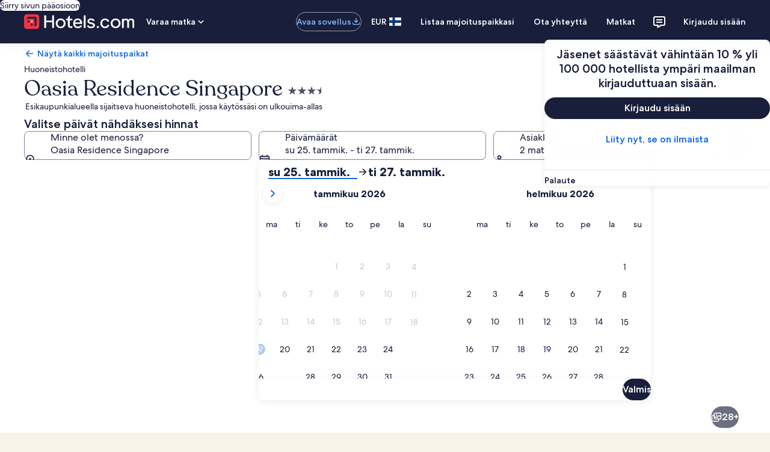

--- FILE ---
content_type: application/javascript
request_url: https://fi.hotels.com/VKo24whTP/lEo/RQd/i8-tU98UtPfg/zuYptSJ0fEmmX6uh/Zmp6JgE/AB8/ELWBxLXAB
body_size: 173971
content:
(function(){if(typeof Array.prototype.entries!=='function'){Object.defineProperty(Array.prototype,'entries',{value:function(){var index=0;const array=this;return {next:function(){if(index<array.length){return {value:[index,array[index++]],done:false};}else{return {done:true};}},[Symbol.iterator]:function(){return this;}};},writable:true,configurable:true});}}());(function(){V();g5G();ExG();var Mx=function(){return dg.apply(this,[zI,arguments]);};var US=function(dV){if(dV===undefined||dV==null){return 0;}var Sr=dV["toLowerCase"]()["replace"](/[^a-z]+/gi,'');return Sr["length"];};var Q5=function(Mm,pm){return Mm^pm;};var hw=function(){return E2["Math"]["floor"](E2["Math"]["random"]()*100000+10000);};var cV=function(){return RK.apply(this,[rp,arguments]);};var dg=function jr(WM,VV){var WC=jr;for(WM;WM!=Dn;WM){switch(WM){case JP:{return bV;}break;case Gk:{WM-=fh;for(var Dq=Gw;xz(Dq,mw[qx[Gw]]);++Dq){AV()[mw[Dq]]=kd(JV(Dq,Zw))?function(){Wz=[];jr.call(this,dG,[mw]);return '';}:function(){var Nx=mw[Dq];var Pz=AV()[Nx];return function(gS,Um,Zl,fV,Qr,Kl){if(Hr(arguments.length,Gw)){return Pz;}var Wl=jr(FI,[gS,Um,Zl,kd(kd(Gw)),kd([]),Sz]);AV()[Nx]=function(){return Wl;};return Wl;};}();}}break;case vB:{while(xz(SC,Nb.length)){gw()[Nb[SC]]=kd(JV(SC,j8))?function(){return Jb.apply(this,[gB,arguments]);}:function(){var qS=Nb[SC];return function(AS,Hg,br){var C8=pK.apply(null,[AS,xK,br]);gw()[qS]=function(){return C8;};return C8;};}();++SC;}WM=Dn;}break;case IW:{var Bq=jr(xG,[]);var j5=Fq?E2[gw()[lq(Gw)](Zx,p8,JI)]:E2[Yg()[OS(Cx)].apply(null,[kd(kd({})),th,hz,JM])];for(var Cg=Gw;xz(Cg,Dm[Hr(typeof Yg()[OS(xr)],xl('',[][[]]))?Yg()[OS(vq)].call(null,gg,xC,J8,Ng):Yg()[OS(Gw)](QV,xT,N8,TV)]);Cg=xl(Cg,Pd)){Ax[xb(typeof gw()[lq(Pd)],xl('',[][[]]))?gw()[lq(Eq)].call(null,E8,Pd,rh):gw()[lq(j8)](Xr,KK,jg)](j5(Bq(Dm[Cg])));}var TC;return bS.pop(),TC=Ax,TC;}break;case PT:{WM-=K3;for(var nz=Gw;xz(nz,kb[Yg()[OS(Gw)](mx,Bp,N8,KK)]);nz=xl(nz,Pd)){var Rb=kb[Yg()[OS(Zw)](kd({}),gc,Kw,jC)](nz);var Dg=mr[Rb];tl+=Dg;}}break;case jR:{var Tw=lm[Hl];var BV=Gw;WM-=mp;}break;case Sh:{return Ob;}break;case AY:{if(Hr(typeof v0,d0[xr])){v0=cK;}var hV=xl([],[]);hK=JV(Wq,bS[JV(bS.length,Pd)]);WM+=S3;}break;case rW:{if(Hr(typeof zK,qx[xr])){zK=Wz;}WM-=kI;var bV=xl([],[]);QK=JV(Hb,bS[JV(bS.length,Pd)]);}break;case zf:{WM=IG;while(xz(BV,Tw.length)){var Yq=Qx(Tw,BV);var O5=Qx(rb.RG,rM++);Ll+=RK(MI,[Xb(D0(Xb(Yq,O5)),nK(Yq,O5))]);BV++;}}break;case wW:{WM=Sh;while(Im(P5,Gw)){if(xb(Gm[WK[Cx]],E2[WK[Pd]])&&rK(Gm,r8[WK[Gw]])){if(ZV(r8,cm)){Ob+=RK(MI,[fC]);}return Ob;}if(Hr(Gm[WK[Cx]],E2[WK[Pd]])){var H6=V1[r8[Gm[Gw]][Gw]];var Bt=jr(wf,[Gm[Pd],xl(fC,bS[JV(bS.length,Pd)]),H6,P5]);Ob+=Bt;Gm=Gm[Gw];P5-=Jb(Q2,[Bt]);}else if(Hr(r8[Gm][WK[Cx]],E2[WK[Pd]])){var H6=V1[r8[Gm][Gw]];var Bt=jr.apply(null,[wf,[Gw,xl(fC,bS[JV(bS.length,Pd)]),H6,P5]]);Ob+=Bt;P5-=Jb(Q2,[Bt]);}else{Ob+=RK(MI,[fC]);fC+=r8[Gm];--P5;};++Gm;}}break;case T3:{WM=Dn;return hV;}break;case mP:{while(Im(YQ,Gw)){if(xb(KE[qx[Cx]],E2[qx[Pd]])&&rK(KE,zK[qx[Gw]])){if(ZV(zK,Wz)){bV+=RK(MI,[QK]);}return bV;}if(Hr(KE[qx[Cx]],E2[qx[Pd]])){var Cs=gA[zK[KE[Gw]][Gw]];var rj=jr(FI,[KE[Pd],YQ,xl(QK,bS[JV(bS.length,Pd)]),HO,kd(kd(Pd)),Cs]);bV+=rj;KE=KE[Gw];YQ-=Jb(BT,[rj]);}else if(Hr(zK[KE][qx[Cx]],E2[qx[Pd]])){var Cs=gA[zK[KE][Gw]];var rj=jr.call(null,FI,[Gw,YQ,xl(QK,bS[JV(bS.length,Pd)]),FF,h9,Cs]);bV+=rj;YQ-=Jb(BT,[rj]);}else{bV+=RK(MI,[QK]);QK+=zK[KE];--YQ;};++KE;}WM+=Wc;}break;case ZW:{WM+=xk;pE=JV(Q6,bS[JV(bS.length,Pd)]);}break;case I3:{while(xz(cQ,tJ[AE[Gw]])){tQ()[tJ[cQ]]=kd(JV(cQ,gv))?function(){Z9=[];jr.call(this,n3,[tJ]);return '';}:function(){var jO=tJ[cQ];var ct=tQ()[jO];return function(ZF,As,fv,zQ,J6){if(Hr(arguments.length,Gw)){return ct;}var fJ=RK.apply(null,[Jh,[ZF,As,qs,vq,J6]]);tQ()[jO]=function(){return fJ;};return fJ;};}();++cQ;}WM=Dn;}break;case Mp:{while(Im(D4,Gw)){if(xb(QX[d0[Cx]],E2[d0[Pd]])&&rK(QX,v0[d0[Gw]])){if(ZV(v0,cK)){hV+=RK(MI,[hK]);}return hV;}if(Hr(QX[d0[Cx]],E2[d0[Pd]])){var H7=Xt[v0[QX[Gw]][Gw]];var Kj=jr.apply(null,[MB,[H7,QX[Pd],xl(hK,bS[JV(bS.length,Pd)]),D4,xr]]);hV+=Kj;QX=QX[Gw];D4-=Jb(Cp,[Kj]);}else if(Hr(v0[QX][d0[Cx]],E2[d0[Pd]])){var H7=Xt[v0[QX][Gw]];var Kj=jr(MB,[H7,Gw,xl(hK,bS[JV(bS.length,Pd)]),D4,kE]);hV+=Kj;D4-=Jb(Cp,[Kj]);}else{hV+=RK(MI,[hK]);hK+=v0[QX];--D4;};++QX;}WM-=Z2;}break;case Ih:{var EU;return bS.pop(),EU=tl,EU;}break;case CG:{WM=kP;while(Im(TU,Gw)){if(xb(H1[fQ[Cx]],E2[fQ[Pd]])&&rK(H1,NX[fQ[Gw]])){if(ZV(NX,Kv)){p7+=RK(MI,[pE]);}return p7;}if(Hr(H1[fQ[Cx]],E2[fQ[Pd]])){var J4=OF[NX[H1[Gw]][Gw]];var GX=jr(zI,[TU,J4,H1[Pd],xl(pE,bS[JV(bS.length,Pd)]),UE]);p7+=GX;H1=H1[Gw];TU-=Jb(Zn,[GX]);}else if(Hr(NX[H1][fQ[Cx]],E2[fQ[Pd]])){var J4=OF[NX[H1][Gw]];var GX=jr.call(null,zI,[TU,J4,Gw,xl(pE,bS[JV(bS.length,Pd)]),kd(kd(Pd))]);p7+=GX;TU-=Jb(Zn,[GX]);}else{p7+=RK(MI,[pE]);pE+=NX[H1];--TU;};++H1;}}break;case IG:{WM-=gH;return Ll;}break;case kP:{WM=Dn;return p7;}break;case FI:{var KE=VV[qH];var YQ=VV[sY];var Hb=VV[TH];var Bj=VV[zI];var wt=VV[DT];var zK=VV[MI];WM+=wn;}break;case MH:{if(Hr(typeof r8,WK[xr])){r8=cm;}var Ob=xl([],[]);fC=JV(Bv,bS[JV(bS.length,Pd)]);WM-=lI;}break;case Jn:{var Hl=VV[qH];var GF=VV[sY];var HX=VV[TH];WM+=wP;var Ll=xl([],[]);var rM=n9(JV(HX,bS[JV(bS.length,Pd)]),gD);}break;case MB:{var v0=VV[qH];WM=AY;var QX=VV[sY];var Wq=VV[TH];var D4=VV[zI];var wU=VV[DT];}break;case dG:{var mw=VV[qH];WM=Gk;}break;case n3:{WM=I3;var tJ=VV[qH];var cQ=Gw;}break;case wf:{var Gm=VV[qH];var Bv=VV[sY];var r8=VV[TH];WM+=vk;var P5=VV[zI];}break;case VI:{var WD=VV[qH];WM+=cR;rb=function(X4,gt,tt){return jr.apply(this,[Jn,arguments]);};return mD(WD);}break;case xG:{bS.push(zF);var RU={'\x24':gw()[lq(Pd)](mx,sj,r7),'\x30':Yg()[OS(xr)](OU,N4,JX,rX),'\x39':W7()[Jw(Pd)](N8,kd(kd(Gw)),ft),'\x45':Hr(typeof W7()[Jw(Gw)],'undefined')?W7()[Jw(Ot)](zD,Yt,T4):W7()[Jw(Cx)](k1,m9,r4),'\x49':gw()[lq(Cx)](HO,kd(kd(Pd)),WP),'\x5f':Yg()[OS(B7)].call(null,vA,KA,GE,cj),'\x67':gw()[lq(xr)].call(null,A4,fs,VA),'\x6e':Yg()[OS(Eq)](h9,cs,m9,Pj),'\x74':gw()[lq(B7)](vA,HE,Zx),'\x76':Yg()[OS(Jj)](QQ,zA,sA,kd(kd([]))),'\x77':Yg()[OS(HE)](UE,UU,xE,kE)};var Ys;return Ys=function(XQ){return jr(xW,[XQ,RU]);},bS.pop(),Ys;}break;case ck:{WM=Dn;for(var DJ=Gw;xz(DJ,Mv[WK[Gw]]);++DJ){lA()[Mv[DJ]]=kd(JV(DJ,Pd))?function(){cm=[];jr.call(this,gB,[Mv]);return '';}:function(){var cX=Mv[DJ];var Cv=lA()[cX];return function(q1,m1,t4,Wt){if(Hr(arguments.length,Gw)){return Cv;}var M6=jr.call(null,wf,[q1,m1,BQ,Wt]);lA()[cX]=function(){return M6;};return M6;};}();}}break;case xW:{WM+=GY;var kb=VV[qH];var mr=VV[sY];bS.push(xQ);var tl=Yg()[OS(A4)](kd(Pd),jB,f6,xK);}break;case zI:{var TU=VV[qH];var NX=VV[sY];var H1=VV[TH];WM+=jI;var Q6=VV[zI];var q7=VV[DT];if(Hr(typeof NX,fQ[xr])){NX=Kv;}var p7=xl([],[]);}break;case rc:{var Dm=VV[qH];var Fq=VV[sY];var Ax=[];WM+=Qh;bS.push(tU);}break;case gB:{WM=ck;var Mv=VV[qH];}break;case xf:{WM=vB;var Nb=VV[qH];bF(Nb[Gw]);var SC=Gw;}break;}}};var Lv=function(MJ,kQ){return MJ<=kQ;};var Gs=function(){return RK.apply(this,[ST,arguments]);};var w1=function U1(SJ,DQ){'use strict';var Y7=U1;switch(SJ){case TH:{var j1=DQ[qH];bS.push(xj);var X1=new (E2[AV()[lv(HA)].apply(null,[Wj,vq,lt,MO,p6,V7])])();var St=X1[O1()[qX(xK)](xv,Gw,Eq,Rj)](j1);var b9=Yg()[OS(A4)](cU,VJ,f6,Uw);St[Hr(typeof W7()[Jw(w7)],xl('',[][[]]))?W7()[Jw(Ot)].apply(null,[sv,MD,YU]):W7()[Jw(Lt)](fD,A6,fw)](function(j7){bS.push(rX);b9+=E2[xb(typeof Yg()[OS(fA)],'undefined')?Yg()[OS(gv)](sj,jj,Zx,P9):Yg()[OS(vq)](kd(Gw),UQ,S7,Jv)][gw()[lq(xU)](Pd,kd(kd(Pd)),Dz)](j7);bS.pop();});var HF;return HF=E2[Yg()[OS(gD)](w7,Q1,Z4,xr)](b9),bS.pop(),HF;}break;case JG:{bS.push(rE);var K9;return K9=new (E2[W7()[Jw(Yt)](JF,Sz,XS)])()[W7()[Jw(YX)](Z4,YD,zg)](),bS.pop(),K9;}break;case Zn:{bS.push(qD);var vt=[W7()[Jw(V6)](HO,HO,jb),W7()[Jw(PA)](b1,Xs,Gg),Hr(typeof gw()[lq(MO)],xl([],[][[]]))?gw()[lq(j8)](FE,kd(kd(Gw)),Iv):gw()[lq(w7)](Zv,Ng,Bd),W7()[Jw(FF)](NF,MO,L7),W7()[Jw(R9)].call(null,gE,R9,NM),Hr(typeof W7()[Jw(vQ)],'undefined')?W7()[Jw(Ot)](H4,Ws,l7):W7()[Jw(qv)](x4,Lw,mb),kt()[N9(HE)].call(null,p8,h9,vQ,sF,vQ),W7()[Jw(jC)](lD,kd(kd([])),DA),Yg()[OS(W9)](Kt,MM,P1,cU),W7()[Jw(KK)](sj,Gw,Hw),Yg()[OS(V6)](kd(Gw),F0,mx,w9),Yg()[OS(PA)].call(null,Jj,Wd,Q9,j9),W7()[Jw(hA)](QF,Gw,dF),Hr(typeof W7()[Jw(ht)],xl([],[][[]]))?W7()[Jw(Ot)](B6,kd(Pd),z4):W7()[Jw(kE)].apply(null,[Lt,m7,gz]),xb(typeof gw()[lq(xU)],'undefined')?gw()[lq(qt)](MF,mE,qQ):gw()[lq(j8)].apply(null,[dj,m9,XU]),xb(typeof W7()[Jw(Rj)],'undefined')?W7()[Jw(sj)].apply(null,[pX,kd(kd({})),NG]):W7()[Jw(Ot)].call(null,IQ,Xs,NU),W7()[Jw(sO)](ZQ,YD,MU),AV()[lv(xK)](Xv,YU,KJ,V7,w9,l4),xb(typeof AV()[lv(Jj)],xl([],[][[]]))?AV()[lv(BQ)](HU,vQ,Y4,kd(kd(Gw)),kd(Pd),sA):AV()[lv(Zw)](Aj,YJ,gQ,vA,Sz,cj),xb(typeof W7()[Jw(fs)],xl('',[][[]]))?W7()[Jw(h9)].call(null,RO,HA,jl):W7()[Jw(Ot)].apply(null,[T6,YX,Xr]),W7()[Jw(Mj)].call(null,VQ,kd([]),tg),Yg()[OS(FF)].call(null,kd(Gw),p5,l4,sj),Yg()[OS(R9)](w9,qE,tO,RO),gw()[lq(Jv)].call(null,UO,Cx,sw),W7()[Jw(V7)](jE,kd(Gw),q0),Hr(typeof gw()[lq(BQ)],'undefined')?gw()[lq(j8)](Zs,V7,dj):gw()[lq(Pj)].call(null,Yt,FF,zb),W7()[Jw(RO)].apply(null,[k4,Jv,DU])];if(ZV(typeof E2[W7()[Jw(Pj)].apply(null,[K4,sA,th])][W7()[Jw(R4)].call(null,Zw,jC,kV)],Yg()[OS(Uw)].call(null,kE,K7,p8,kd({})))){var jU;return bS.pop(),jU=null,jU;}var XE=vt[Yg()[OS(Gw)].apply(null,[kd(kd([])),Mw,N8,gD])];var vJ=Yg()[OS(A4)](kd(kd([])),EA,f6,qv);for(var w4=LE[Pd];xz(w4,XE);w4++){var lj=vt[w4];if(xb(E2[W7()[Jw(Pj)](K4,jF,th)][W7()[Jw(R4)](Zw,kd(kd({})),kV)][lj],undefined)){vJ=Yg()[OS(A4)].apply(null,[Ws,EA,f6,BQ])[gw()[lq(T1)].apply(null,[PF,Is,IQ])](vJ,Yg()[OS(qv)](kd(kd(Gw)),Xw,H9,QV))[Hr(typeof gw()[lq(mX)],'undefined')?gw()[lq(j8)].call(null,Fv,xU,UX):gw()[lq(T1)](PF,Mj,IQ)](w4);}}var Bs;return bS.pop(),Bs=vJ,Bs;}break;case xG:{var CA;bS.push(hj);return CA=Hr(typeof E2[Yg()[OS(fs)](Lw,Tl,gv,JM)][Yg()[OS(jC)](zF,T7,kU,Pd)],O1()[qX(Gw)](lQ,Eq,HE,Rj))||Hr(typeof E2[Yg()[OS(fs)].apply(null,[P9,Tl,gv,rX])][Yg()[OS(KK)](V6,DV,C4,p6)],O1()[qX(Gw)](lQ,Eq,HE,A4))||Hr(typeof E2[Hr(typeof Yg()[OS(gF)],xl('',[][[]]))?Yg()[OS(vq)](kd(kd(Gw)),v9,W1,kd(kd([]))):Yg()[OS(fs)].apply(null,[V6,Tl,gv,m9])][lA()[WJ(fA)](P9,Y9,Ws,A6)],O1()[qX(Gw)](lQ,Eq,HE,Kt)),bS.pop(),CA;}break;case FT:{bS.push(lQ);try{var bJ=bS.length;var JE=kd(kd(qH));var v7;return v7=kd(kd(E2[Yg()[OS(fs)].apply(null,[kd(kd([])),NV,gv,m7])][W7()[Jw(S6)](qs,kd({}),ml)])),bS.pop(),v7;}catch(EF){bS.splice(JV(bJ,Pd),Infinity,lQ);var Ls;return bS.pop(),Ls=kd(sY),Ls;}bS.pop();}break;case kR:{bS.push(B1);try{var n6=bS.length;var VF=kd([]);var s4;return s4=kd(kd(E2[Yg()[OS(fs)](kd(kd(Gw)),hO,gv,gF)][gw()[lq(xE)].call(null,pO,kd(kd([])),Ks)])),bS.pop(),s4;}catch(fO){bS.splice(JV(n6,Pd),Infinity,B1);var Zt;return bS.pop(),Zt=kd([]),Zt;}bS.pop();}break;case dG:{var BD;bS.push(nv);return BD=kd(kd(E2[Hr(typeof Yg()[OS(N8)],xl([],[][[]]))?Yg()[OS(vq)].apply(null,[kd(kd(Pd)),Rv,QO,T1]):Yg()[OS(fs)](YF,YA,gv,kd(Gw))][W7()[Jw(ks)].call(null,qJ,j9,rt)])),bS.pop(),BD;}break;case qH:{bS.push(sF);try{var xs=bS.length;var RQ=kd({});var f4=xl(E2[Yg()[OS(hA)](TV,B9,CE,A6)](E2[Yg()[OS(fs)](gD,FK,gv,Pd)][W7()[Jw(nE)](c6,FF,P8)]),c7(E2[Yg()[OS(hA)].call(null,YU,B9,CE,Pd)](E2[Yg()[OS(fs)].apply(null,[HO,FK,gv,mX])][W7()[Jw(sv)](k9,qt,kv)]),Pd));f4+=xl(c7(E2[Yg()[OS(hA)].call(null,Rj,B9,CE,YU)](E2[Yg()[OS(fs)].call(null,V6,FK,gv,zF)][Yg()[OS(kE)](fA,Td,rO,kd(kd([])))]),Cx),c7(E2[Yg()[OS(hA)](T1,B9,CE,Ng)](E2[Hr(typeof Yg()[OS(J1)],'undefined')?Yg()[OS(vq)].apply(null,[kd({}),kU,tE,sj]):Yg()[OS(fs)].call(null,xr,FK,gv,Eq)][W7()[Jw(E1)].apply(null,[OA,xK,v8])]),xr));f4+=xl(c7(E2[Yg()[OS(hA)].apply(null,[MD,B9,CE,V7])](E2[Yg()[OS(fs)](xr,FK,gv,kd(kd(Gw)))][W7()[Jw(SQ)].apply(null,[rU,BQ,kS])]),Ot),c7(E2[xb(typeof Yg()[OS(BQ)],xl('',[][[]]))?Yg()[OS(hA)](Ws,B9,CE,YF):Yg()[OS(vq)].call(null,mX,rD,RJ,kd(kd(Gw)))](E2[Hr(typeof Yg()[OS(Uw)],xl('',[][[]]))?Yg()[OS(vq)].apply(null,[gD,Ew,d6,gg]):Yg()[OS(fs)](Js,FK,gv,m7)][gw()[lq(Kt)](vq,sO,bD)]),B7));f4+=xl(c7(E2[Yg()[OS(hA)](kd([]),B9,CE,gQ)](E2[Yg()[OS(fs)].call(null,cU,FK,gv,J1)][gw()[lq(Yt)].apply(null,[P1,xE,lr])]),Eq),c7(E2[Yg()[OS(hA)].apply(null,[zF,B9,CE,ht])](E2[Yg()[OS(fs)](kd(kd({})),FK,gv,zF)][Yg()[OS(sj)](cj,S1,Fv,kE)]),Jj));f4+=xl(c7(E2[Yg()[OS(hA)](kd(kd([])),B9,CE,kd(Gw))](E2[Yg()[OS(fs)](sO,FK,gv,m9)][W7()[Jw(NA)](nE,kd(kd(Gw)),DF)]),HE),c7(E2[Yg()[OS(hA)].apply(null,[Cx,B9,CE,FF])](E2[Yg()[OS(fs)](vQ,FK,gv,vq)][Yg()[OS(sO)].call(null,qv,fz,g4,MO)]),A4));f4+=xl(c7(E2[Hr(typeof Yg()[OS(l4)],xl([],[][[]]))?Yg()[OS(vq)](kd([]),ls,OJ,T1):Yg()[OS(hA)](qt,B9,CE,qt)](E2[Yg()[OS(fs)](JM,FK,gv,kd(Gw))][gw()[lq(YX)].apply(null,[OA,HO,Pr])]),Zw),c7(E2[Hr(typeof Yg()[OS(xE)],xl('',[][[]]))?Yg()[OS(vq)].call(null,kd(kd(Pd)),r9,Kt,cj):Yg()[OS(hA)](ht,B9,CE,UE)](E2[Hr(typeof Yg()[OS(JM)],xl('',[][[]]))?Yg()[OS(vq)](gQ,Wj,Iv,kd(kd([]))):Yg()[OS(fs)](m9,FK,gv,QQ)][gw()[lq(W9)](P9,RO,cg)]),vq));f4+=xl(c7(E2[Yg()[OS(hA)].call(null,w9,B9,CE,Jv)](E2[Yg()[OS(fs)](Jv,FK,gv,BQ)][Yg()[OS(h9)](Pj,M7,j8,Xs)]),j8),c7(E2[Yg()[OS(hA)].call(null,B7,B9,CE,A6)](E2[Yg()[OS(fs)](zF,FK,gv,ht)][AV()[lv(fs)](OA,fs,s6,P9,Ng,hA)]),HA));f4+=xl(c7(E2[xb(typeof Yg()[OS(A6)],'undefined')?Yg()[OS(hA)](V6,B9,CE,kd(kd({}))):Yg()[OS(vq)](Cx,bv,JA,fA)](E2[Yg()[OS(fs)](fA,FK,gv,TV)][gw()[lq(V6)](Xv,KK,xx)]),xK),c7(E2[Yg()[OS(hA)](Rj,B9,CE,MO)](E2[Yg()[OS(fs)](W9,FK,gv,Ng)][W7()[Jw(gO)](X7,BQ,lz)]),gv));f4+=xl(c7(E2[Yg()[OS(hA)](Xs,B9,CE,kd(kd({})))](E2[xb(typeof Yg()[OS(vQ)],'undefined')?Yg()[OS(fs)].apply(null,[Is,FK,gv,kd(Pd)]):Yg()[OS(vq)](kd(Pd),V6,C6,m9)][Hr(typeof gw()[lq(RO)],xl([],[][[]]))?gw()[lq(j8)](O4,w9,YF):gw()[lq(PA)].apply(null,[mX,kd([]),kx])]),BQ),c7(E2[Yg()[OS(hA)](gU,B9,CE,UE)](E2[Yg()[OS(fs)].call(null,kd(kd({})),FK,gv,kd(kd(Pd)))][Hr(typeof W7()[Jw(qt)],xl('',[][[]]))?W7()[Jw(Ot)].apply(null,[W4,qt,cv]):W7()[Jw(Z1)](KQ,Cx,X9)]),LE[Uw]));f4+=xl(c7(E2[Hr(typeof Yg()[OS(mE)],'undefined')?Yg()[OS(vq)](KK,j4,lX,FF):Yg()[OS(hA)](fs,B9,CE,TV)](E2[xb(typeof Yg()[OS(KK)],xl([],[][[]]))?Yg()[OS(fs)](kd(Pd),FK,gv,kE):Yg()[OS(vq)](Lt,Xr,Gv,rX)][tQ()[A7(j8)](BQ,YE,m9,Ng,s6)]),fA),c7(E2[Yg()[OS(hA)](kd([]),B9,CE,kd([]))](E2[Yg()[OS(fs)](jF,FK,gv,w9)][tQ()[A7(HA)](YU,pt,Xs,V7,s6)]),MO));f4+=xl(c7(E2[Yg()[OS(hA)](RO,B9,CE,kd(kd(Gw)))](E2[Yg()[OS(fs)](Is,FK,gv,Pd)][gw()[lq(FF)].call(null,NU,jC,Lx)]),YU),c7(E2[Yg()[OS(hA)].call(null,hA,B9,CE,Zw)](E2[Yg()[OS(fs)].call(null,Jv,FK,gv,p6)][gw()[lq(R9)].call(null,E7,kd(Pd),sK)]),xU));f4+=xl(c7(E2[Yg()[OS(hA)](PA,B9,CE,kd(kd([])))](E2[Yg()[OS(fs)](kd({}),FK,gv,YF)][W7()[Jw(PO)](mt,Kt,l8)]),LE[sA]),c7(E2[Yg()[OS(hA)](xr,B9,CE,UE)](E2[Yg()[OS(fs)].call(null,kd(kd(Gw)),FK,gv,Jv)][Yg()[OS(Mj)](QQ,jz,T1,Gw)]),LE[gg]));f4+=xl(c7(E2[Yg()[OS(hA)](ht,B9,CE,Xs)](E2[Yg()[OS(fs)](kd({}),FK,gv,kd(Pd))][kt()[N9(A4)].call(null,A4,p6,Es,D7,R9)]),Uw),c7(E2[xb(typeof Yg()[OS(gU)],xl([],[][[]]))?Yg()[OS(hA)].call(null,Jv,B9,CE,MO):Yg()[OS(vq)](OU,FO,W1,kd(kd({})))](E2[Yg()[OS(fs)].apply(null,[A4,FK,gv,A4])][Hr(typeof gw()[lq(UE)],xl([],[][[]]))?gw()[lq(j8)].apply(null,[ZX,vq,VU]):gw()[lq(qv)].apply(null,[Jj,kd({}),J0])]),LE[gU]));f4+=xl(c7(E2[Hr(typeof Yg()[OS(Rj)],xl('',[][[]]))?Yg()[OS(vq)](FF,sj,jC,P9):Yg()[OS(hA)](ht,B9,CE,YD)](E2[Yg()[OS(fs)].apply(null,[YU,FK,gv,p6])][W7()[Jw(AU)].apply(null,[xD,HO,S1])]),gg),c7(E2[Hr(typeof Yg()[OS(HE)],xl([],[][[]]))?Yg()[OS(vq)].apply(null,[YU,z7,Dv,kE]):Yg()[OS(hA)].call(null,kd(kd(Pd)),B9,CE,gD)](E2[Yg()[OS(fs)](mX,FK,gv,xr)][Hr(typeof W7()[Jw(rO)],xl('',[][[]]))?W7()[Jw(Ot)].call(null,j9,kd(kd(Gw)),YU):W7()[Jw(NU)].call(null,Cx,QQ,Aq)]),gU));f4+=xl(c7(E2[Yg()[OS(hA)](m6,B9,CE,N8)](E2[Yg()[OS(fs)](kd(Pd),FK,gv,kd(Gw))][W7()[Jw(s9)](SQ,FF,gm)]),p8),c7(E2[Yg()[OS(hA)].apply(null,[MO,B9,CE,kd([])])](E2[Yg()[OS(fs)].call(null,kd(kd(Pd)),FK,gv,kd(kd(Pd)))][gw()[lq(jC)].call(null,mF,xU,KC)]),T1));f4+=xl(c7(E2[Yg()[OS(hA)].call(null,m7,B9,CE,Kt)](E2[Yg()[OS(fs)].call(null,YD,FK,gv,hA)][W7()[Jw(mF)](dv,xK,WV)]),Rj),c7(E2[Yg()[OS(hA)].call(null,kd(kd(Pd)),B9,CE,kd(kd([])))](E2[Yg()[OS(fs)](MO,FK,gv,ht)][Yg()[OS(V7)](Cx,kr,Es,J1)]),gD));f4+=xl(xl(c7(E2[Hr(typeof Yg()[OS(nE)],xl('',[][[]]))?Yg()[OS(vq)](kd(kd([])),Dt,kX,j8):Yg()[OS(hA)](Zw,B9,CE,sj)](E2[W7()[Jw(Jj)](jj,kd(Pd),kA)][Hr(typeof lA()[WJ(HE)],xl(Yg()[OS(A4)](kd({}),NG,f6,Kt),[][[]]))?lA()[WJ(Pd)](S7,p8,J1,Cj):lA()[WJ(MO)](vq,nF,HE,A6)]),j9),c7(E2[Yg()[OS(hA)].call(null,Sz,B9,CE,V6)](E2[Yg()[OS(fs)].call(null,qs,FK,gv,hA)][Hr(typeof Yg()[OS(gU)],'undefined')?Yg()[OS(vq)].call(null,qv,MQ,tX,N8):Yg()[OS(RO)].apply(null,[Cx,MK,QV,W9])]),vQ)),c7(E2[Yg()[OS(hA)].apply(null,[Js,B9,CE,Js])](E2[xb(typeof Yg()[OS(NA)],xl('',[][[]]))?Yg()[OS(fs)].call(null,qt,FK,gv,Js):Yg()[OS(vq)](hA,hz,PE,QQ)][Yg()[OS(R4)](YF,GV,b1,UE)]),P2[O1()[qX(Cx)](FX,v9,Ot,Kt)]()));var TA;return TA=f4[W7()[Jw(jF)](ls,HA,cS)](),bS.pop(),TA;}catch(qj){bS.splice(JV(xs,Pd),Infinity,sF);var bU;return bU=Hr(typeof gw()[lq(Ws)],xl([],[][[]]))?gw()[lq(j8)](JM,MD,Sv):gw()[lq(Pd)].apply(null,[mx,YX,Pg]),bS.pop(),bU;}bS.pop();}break;case Q2:{var DX=DQ[qH];bS.push(Ct);try{var Aw=bS.length;var Nj=kd([]);if(Hr(DX[xb(typeof W7()[Jw(dv)],xl('',[][[]]))?W7()[Jw(Pj)](K4,GD,Td):W7()[Jw(Ot)](GQ,Sz,mJ)][W7()[Jw(r6)].call(null,FE,Lw,SF)],undefined)){var NO;return NO=kt()[N9(vq)](Cx,A4,gQ,mO,Yt),bS.pop(),NO;}if(Hr(DX[W7()[Jw(Pj)](K4,kd(kd(Gw)),Td)][W7()[Jw(r6)](FE,fA,SF)],kd(sY))){var WF;return WF=gw()[lq(Pd)](mx,gQ,rm),bS.pop(),WF;}var IO;return IO=xb(typeof Yg()[OS(R4)],xl([],[][[]]))?Yg()[OS(HE)].call(null,Mj,jB,xE,MO):Yg()[OS(vq)](Is,KQ,Ht,kd(kd(Pd))),bS.pop(),IO;}catch(hQ){bS.splice(JV(Aw,Pd),Infinity,Ct);var jv;return jv=W7()[Jw(NF)].apply(null,[fE,kd({}),gM]),bS.pop(),jv;}bS.pop();}break;case J3:{var zv=DQ[qH];var WE=DQ[sY];bS.push(Fv);if(Qt(typeof E2[W7()[Jw(Jj)](jj,J1,kU)][Hr(typeof lA()[WJ(B7)],xl([],[][[]]))?lA()[WJ(Pd)](OO,MD,zF,kE):lA()[WJ(YU)].call(null,R9,mv,A6,Eq)],Yg()[OS(Uw)](gg,S9,p8,m6))){E2[W7()[Jw(Jj)].call(null,jj,kd(Gw),kU)][lA()[WJ(YU)](R9,mv,xU,Eq)]=Yg()[OS(A4)](Lt,l6,f6,A4)[gw()[lq(T1)].call(null,PF,mX,bE)](zv,W7()[Jw(A6)].call(null,PO,kd({}),Cb))[xb(typeof gw()[lq(NF)],xl([],[][[]]))?gw()[lq(T1)](PF,kd(kd([])),bE):gw()[lq(j8)](Ew,p6,QF)](WE,Yg()[OS(S6)](kd({}),E5,YF,kd(Pd)));}bS.pop();}break;case DT:{var tw=DQ[qH];var Vv=DQ[sY];bS.push(WU);if(kd(z6(tw,Vv))){throw new (E2[Yg()[OS(Rj)](kd({}),Jq,wv,Js)])(tQ()[A7(xK)](vQ,wv,Zw,p8,AM));}bS.pop();}break;case gB:{var X6=DQ[qH];var IJ=DQ[sY];bS.push(TF);var c9=IJ[Hr(typeof Yg()[OS(Ng)],'undefined')?Yg()[OS(vq)].call(null,Lw,fF,mJ,Ws):Yg()[OS(mF)](HE,wC,BA,Ws)];var Dj=IJ[Yg()[OS(r6)](kE,TD,rX,kd(kd([])))];var R6=IJ[W7()[Jw(L9)].call(null,kE,Ot,ZJ)];var Oj=IJ[tQ()[A7(fs)](BQ,F6,w7,Sz,Pv)];var HQ=IJ[W7()[Jw(lD)](Rj,p6,Pw)];var pj=IJ[Hr(typeof W7()[Jw(gU)],xl([],[][[]]))?W7()[Jw(Ot)].call(null,s7,mx,kO):W7()[Jw(JX)].call(null,S7,kd(Pd),H0)];var lO=IJ[gw()[lq(sj)](F6,gU,jx)];var v4=IJ[Yg()[OS(NF)].call(null,HA,BM,vU,YU)];var gJ;return gJ=Yg()[OS(A4)].call(null,sj,J5,f6,mx)[gw()[lq(T1)].call(null,PF,Is,Bx)](X6)[gw()[lq(T1)](PF,UE,Bx)](c9,Yg()[OS(qv)].call(null,Ng,GG,H9,Jj))[gw()[lq(T1)](PF,kd(Gw),Bx)](Dj,Yg()[OS(qv)](PA,GG,H9,T1))[Hr(typeof gw()[lq(T1)],'undefined')?gw()[lq(j8)].apply(null,[Cx,Ng,TJ]):gw()[lq(T1)].apply(null,[PF,kd(kd(Pd)),Bx])](R6,Yg()[OS(qv)](m9,GG,H9,rX))[Hr(typeof gw()[lq(Zw)],xl('',[][[]]))?gw()[lq(j8)](Qv,kd(kd([])),ZD):gw()[lq(T1)].apply(null,[PF,Mj,Bx])](Oj,Yg()[OS(qv)](RO,GG,H9,kd(Gw)))[Hr(typeof gw()[lq(Js)],'undefined')?gw()[lq(j8)](PA,PA,vj):gw()[lq(T1)].apply(null,[PF,kd({}),Bx])](HQ,xb(typeof Yg()[OS(KK)],xl('',[][[]]))?Yg()[OS(qv)].apply(null,[hA,GG,H9,Rj]):Yg()[OS(vq)](gv,Aj,FE,kd(kd({}))))[gw()[lq(T1)].call(null,PF,vQ,Bx)](pj,Yg()[OS(qv)].apply(null,[mE,GG,H9,gg]))[xb(typeof gw()[lq(B7)],'undefined')?gw()[lq(T1)](PF,kd(kd(Pd)),Bx):gw()[lq(j8)].apply(null,[VO,kd({}),LX])](lO,Yg()[OS(qv)].call(null,kd(kd(Gw)),GG,H9,Pd))[gw()[lq(T1)].apply(null,[PF,Is,Bx])](v4,W7()[Jw(Rj)](YD,MD,T9)),bS.pop(),gJ;}break;case zI:{bS.push(t9);var R7=kd([]);try{var HD=bS.length;var AX=kd({});if(E2[Yg()[OS(fs)](Xs,rF,gv,xr)][xb(typeof gw()[lq(Mj)],xl('',[][[]]))?gw()[lq(xE)](pO,UE,WO):gw()[lq(j8)](AF,W9,SD)]){E2[Hr(typeof Yg()[OS(BQ)],'undefined')?Yg()[OS(vq)](jF,lt,kD,HA):Yg()[OS(fs)].apply(null,[rO,rF,gv,Rj])][gw()[lq(xE)](pO,vq,WO)][xb(typeof gw()[lq(p6)],xl([],[][[]]))?gw()[lq(PO)].call(null,sE,xU,cq):gw()[lq(j8)].apply(null,[hj,Lw,QU])](Yg()[OS(fD)](fA,KD,VQ,Sz),W7()[Jw(jj)](xt,dv,gX));E2[Hr(typeof Yg()[OS(sj)],'undefined')?Yg()[OS(vq)](UE,V4,nQ,cU):Yg()[OS(fs)].call(null,vq,rF,gv,J1)][gw()[lq(xE)](pO,j9,WO)][Hr(typeof W7()[Jw(Ng)],'undefined')?W7()[Jw(Ot)].apply(null,[qA,HO,CJ]):W7()[Jw(tO)].call(null,xK,xK,CQ)](Yg()[OS(fD)].call(null,j8,KD,VQ,kd(Gw)));R7=kd(qH);}}catch(k7){bS.splice(JV(HD,Pd),Infinity,t9);}var M4;return bS.pop(),M4=R7,M4;}break;case Q:{bS.push(Wv);var kj=kt()[N9(MO)].apply(null,[Cx,W9,Kt,l1,W9]);var tF=xb(typeof gw()[lq(E1)],xl('',[][[]]))?gw()[lq(NF)](p4,FF,Dv):gw()[lq(j8)](Gw,jF,K7);for(var rv=LE[Pd];xz(rv,lU);rv++)kj+=tF[Hr(typeof Yg()[OS(Yt)],xl('',[][[]]))?Yg()[OS(vq)].call(null,kd(Gw),jJ,OE,HE):Yg()[OS(Zw)](Zw,Qq,Kw,N8)](E2[Hr(typeof Yg()[OS(Fs)],xl('',[][[]]))?Yg()[OS(vq)](kd(kd(Pd)),t9,hJ,V7):Yg()[OS(BQ)](p6,x6,fA,j8)][Hr(typeof W7()[Jw(gO)],xl('',[][[]]))?W7()[Jw(Ot)](BF,RO,p1):W7()[Jw(rO)](FF,N8,Yx)](XO(E2[Yg()[OS(BQ)].apply(null,[R9,x6,fA,hA])][xb(typeof BX()[XJ(Cx)],'undefined')?BX()[XJ(MO)](Pd,gU,Sj,Eq,HO):BX()[XJ(Ot)](Sz,ZE,j6,Lj,Gw)](),tF[Yg()[OS(Gw)](hA,Nc,N8,gU)])));var mA;return bS.pop(),mA=kj,mA;}break;case UP:{var Gj=DQ[qH];bS.push(f1);var m4=kt()[N9(vq)](Cx,PA,gQ,LF,sA);try{var AQ=bS.length;var Ms=kd(sY);if(Gj[xb(typeof W7()[Jw(mF)],xl('',[][[]]))?W7()[Jw(Pj)](K4,kd(Pd),bq):W7()[Jw(Ot)](xF,kd(Gw),cE)][W7()[Jw(Wj)](Wj,BQ,RX)]){var PQ=Gj[W7()[Jw(Pj)].call(null,K4,HE,bq)][xb(typeof W7()[Jw(mE)],xl('',[][[]]))?W7()[Jw(Wj)].call(null,Wj,sj,RX):W7()[Jw(Ot)].call(null,RF,MO,ID)][xb(typeof W7()[Jw(gg)],'undefined')?W7()[Jw(jF)](ls,sA,N0):W7()[Jw(Ot)](ht,YD,g1)]();var zO;return bS.pop(),zO=PQ,zO;}else{var TO;return bS.pop(),TO=m4,TO;}}catch(zt){bS.splice(JV(AQ,Pd),Infinity,f1);var F4;return bS.pop(),F4=m4,F4;}bS.pop();}break;case R3:{var Xj=DQ[qH];bS.push(N6);var pv=xb(typeof W7()[Jw(gO)],xl([],[][[]]))?W7()[Jw(I9)].apply(null,[dX,gg,Ut]):W7()[Jw(Ot)].apply(null,[QU,kd([]),b6]);var K1=W7()[Jw(I9)].apply(null,[dX,HO,Ut]);if(Xj[Hr(typeof W7()[Jw(mX)],xl([],[][[]]))?W7()[Jw(Ot)](nj,Ot,jJ):W7()[Jw(Jj)](jj,A6,GJ)]){var fU=Xj[xb(typeof W7()[Jw(V6)],xl('',[][[]]))?W7()[Jw(Jj)](jj,Cx,GJ):W7()[Jw(Ot)](t7,w7,T1)][AV()[lv(Lw)].apply(null,[w9,HA,nO,Jj,kd(Pd),A4])](Hr(typeof Yg()[OS(Eq)],xl([],[][[]]))?Yg()[OS(vq)].call(null,jF,nQ,cO,xr):Yg()[OS(U9)].apply(null,[mX,Jd,BQ,w9]));var Q4=fU[xb(typeof BX()[XJ(xK)],xl(Yg()[OS(A4)](kd(kd(Gw)),LJ,f6,sO),[][[]]))?BX()[XJ(A6)].call(null,UE,[vU,Ot],zs,Zw,cj):BX()[XJ(Ot)](BQ,v9,S4,ss,kd(kd(Pd)))](tQ()[A7(YU)](B7,KF,p6,Pd,kJ));if(Q4){var cJ=Q4[lA()[WJ(Uw)].call(null,Fv,zs,OU,j8)](W7()[Jw(f6)](LX,Rj,SX));if(cJ){pv=Q4[BX()[XJ(Uw)](qt,[Zv,Ot],zs,j8,cj)](cJ[tQ()[A7(xU)].call(null,xU,vQ,kd(kd(Pd)),BQ,C9)]);K1=Q4[BX()[XJ(Uw)](qv,[Zv,Ot],zs,j8,Jv)](cJ[BX()[XJ(sA)](hA,E1,C9,A6,QV)]);}}}var ZU;return ZU=Jb(kR,[Yg()[OS(nJ)].call(null,QV,G6,Ij,kd({})),pv,Hr(typeof W7()[Jw(m9)],xl([],[][[]]))?W7()[Jw(Ot)](KO,kd({}),pJ):W7()[Jw(Qs)].call(null,m7,Zw,nA),K1]),bS.pop(),ZU;}break;case vI:{var dE=DQ[qH];bS.push(Mt);var WQ;return WQ=kd(kd(dE[W7()[Jw(Pj)].call(null,K4,kd(Pd),SR)]))&&kd(kd(dE[W7()[Jw(Pj)].apply(null,[K4,xK,SR])][W7()[Jw(R4)](Zw,kd(kd(Pd)),hF)]))&&dE[W7()[Jw(Pj)](K4,l4,SR)][xb(typeof W7()[Jw(xK)],xl('',[][[]]))?W7()[Jw(R4)](Zw,UE,hF):W7()[Jw(Ot)](It,N8,gO)][LE[Pd]]&&Hr(dE[xb(typeof W7()[Jw(GE)],xl([],[][[]]))?W7()[Jw(Pj)](K4,kd(kd({})),SR):W7()[Jw(Ot)](I6,A6,BQ)][W7()[Jw(R4)](Zw,Zw,hF)][Gw][W7()[Jw(jF)](ls,jF,K7)](),W7()[Jw(RD)].call(null,p6,qs,KV))?Yg()[OS(HE)](Cx,LA,xE,HA):Hr(typeof gw()[lq(nJ)],xl([],[][[]]))?gw()[lq(j8)].apply(null,[CO,p8,zE]):gw()[lq(Pd)](mx,gv,Uj),bS.pop(),WQ;}break;case GW:{var EO=DQ[qH];bS.push(hs);var W6=EO[W7()[Jw(Pj)](K4,UE,pw)][gw()[lq(H9)](k1,PA,P0)];if(W6){var J9=W6[W7()[Jw(jF)](ls,mE,DF)]();var n4;return bS.pop(),n4=J9,n4;}else{var KX;return KX=kt()[N9(vq)].call(null,Cx,hA,gQ,RJ,gF),bS.pop(),KX;}bS.pop();}break;case K2:{bS.push(m9);throw new (E2[Hr(typeof Yg()[OS(gU)],xl('',[][[]]))?Yg()[OS(vq)](dv,JQ,BA,HA):Yg()[OS(Rj)](qt,qQ,wv,OU)])(Yg()[OS(L9)](kd(Gw),hE,Fs,gU));}break;}};var g7=function(wJ,MA){return wJ>>>MA|wJ<<32-MA;};var ZV=function(Yv,JO){return Yv==JO;};var F1=function(){return RK.apply(this,[PR,arguments]);};var vs=function cA(vX,O7){'use strict';var tv=cA;switch(vX){case sY:{bS.push(wj);try{var Z7=bS.length;var bj=kd([]);var IX=Gw;var rQ=E2[Yg()[OS(Lw)].call(null,V7,jB,YU,YU)][xb(typeof O1()[qX(j8)],xl([],[][[]]))?O1()[qX(A6)](Vs,sO,Uw,V7):O1()[qX(xr)](SE,BO,st,cj)](E2[W7()[Jw(Jj)].call(null,jj,A6,lQ)],AV()[lv(Lw)](w9,HA,SA,Ws,gU,Is));if(rQ){IX++;if(rQ[Yg()[OS(sA)].call(null,kd({}),db,OU,HE)]){rQ=rQ[Yg()[OS(sA)].call(null,gg,db,OU,Yt)];IX+=xl(c7(rQ[xb(typeof Yg()[OS(KK)],xl([],[][[]]))?Yg()[OS(Gw)].call(null,kd(Gw),Pg,N8,YU):Yg()[OS(vq)].call(null,vq,pD,hD,J1)]&&Hr(rQ[Yg()[OS(Gw)].apply(null,[xK,Pg,N8,vq])],Pd),Pd),c7(rQ[gw()[lq(YU)].apply(null,[ht,kd(kd(Pd)),BM])]&&Hr(rQ[gw()[lq(YU)](ht,jF,BM)],AV()[lv(Lw)](w9,HA,SA,qs,MD,vq)),Cx));}}var Qj;return Qj=IX[W7()[Jw(jF)].apply(null,[ls,vA,rl])](),bS.pop(),Qj;}catch(sU){bS.splice(JV(Z7,Pd),Infinity,wj);var SO;return SO=kt()[N9(vq)].call(null,Cx,FF,gQ,ZO,kd(Gw)),bS.pop(),SO;}bS.pop();}break;case BT:{var P6=O7[qH];var GO;bS.push(YE);return GO=E2[Yg()[OS(Lw)](kd(Pd),x6,YU,xK)][O1()[qX(A6)].call(null,Tt,sO,Uw,QQ)](E2[Hr(typeof W7()[Jw(V7)],xl([],[][[]]))?W7()[Jw(Ot)](TD,P9,EE):W7()[Jw(Pj)](K4,kd(kd({})),jk)][xb(typeof gw()[lq(Ov)],xl('',[][[]]))?gw()[lq(J1)](ls,W9,BJ):gw()[lq(j8)](Fw,MD,t6)],P6),bS.pop(),GO;}break;case Lc:{bS.push(hj);var I7=function(P6){return cA.apply(this,[BT,arguments]);};var Vt=[W7()[Jw(R4)](Zw,Ot,pb),Yg()[OS(Z4)](W9,Pt,FE,T1)];var v6=Vt[xb(typeof W7()[Jw(Js)],xl([],[][[]]))?W7()[Jw(HU)](XX,YD,rx):W7()[Jw(Ot)].call(null,f9,ht,Wj)](function(qU){var CU=I7(qU);bS.push(jt);if(kd(kd(CU))&&kd(kd(CU[gw()[lq(gv)](r6,V6,BM)]))&&kd(kd(CU[Hr(typeof gw()[lq(dO)],xl([],[][[]]))?gw()[lq(j8)](jQ,MO,n1):gw()[lq(gv)].call(null,r6,T1,BM)][Hr(typeof W7()[Jw(Jv)],xl('',[][[]]))?W7()[Jw(Ot)](SU,HE,dJ):W7()[Jw(jF)](ls,Xs,Ql)]))){CU=CU[gw()[lq(gv)](r6,kd(kd(Pd)),BM)][W7()[Jw(jF)](ls,vQ,Ql)]();var CF=xl(Hr(CU[xb(typeof Yg()[OS(Wj)],xl([],[][[]]))?Yg()[OS(s9)](hA,lK,gU,JM):Yg()[OS(vq)](A4,NQ,QJ,h9)](xb(typeof Yg()[OS(PO)],xl([],[][[]]))?Yg()[OS(sX)](sj,Tj,EQ,QQ):Yg()[OS(vq)](HA,At,Pv,OU)),gs(Pd)),c7(E2[Yg()[OS(hA)](jC,jm,CE,BQ)](Im(CU[Yg()[OS(s9)](kd(Gw),lK,gU,Js)](Yg()[OS(zF)](Mj,ng,sj,kd(kd(Pd)))),gs(Pd))),Pd));var BU;return bS.pop(),BU=CF,BU;}else{var Rt;return Rt=kt()[N9(vq)].apply(null,[Cx,zF,gQ,O9,kd(Pd)]),bS.pop(),Rt;}bS.pop();});var TQ;return TQ=v6[W7()[Jw(p8)](DE,FF,FA)](xb(typeof Yg()[OS(Lw)],'undefined')?Yg()[OS(A4)].call(null,YF,zM,f6,JM):Yg()[OS(vq)].apply(null,[Lw,AA,A9,YF])),bS.pop(),TQ;}break;case II:{bS.push(AJ);throw new (E2[Yg()[OS(Rj)].apply(null,[Lt,rl,wv,A6])])(gw()[lq(c6)].call(null,Rs,kd(kd({})),fr));}break;case M2:{var n7=O7[qH];var pQ=O7[sY];bS.push(Ev);if(ZV(pQ,null)||Im(pQ,n7[Yg()[OS(Gw)](kd(kd({})),M5,N8,Rj)]))pQ=n7[Yg()[OS(Gw)](mE,M5,N8,p8)];for(var UF=Gw,VE=new (E2[Yg()[OS(fA)](jF,t8,sO,Lw)])(pQ);xz(UF,pQ);UF++)VE[UF]=n7[UF];var vE;return bS.pop(),vE=VE,vE;}break;case xG:{var bs=O7[qH];var IF=O7[sY];bS.push(Xv);var Os=ZV(null,bs)?null:Qt(Yg()[OS(Uw)](gg,FJ,p8,cj),typeof E2[W7()[Jw(HA)](kU,cU,xt)])&&bs[E2[W7()[Jw(HA)].call(null,kU,kd(Gw),xt)][lA()[WJ(HE)](C4,b4,xK,HE)]]||bs[W7()[Jw(m6)](MD,J1,S0)];if(Qt(null,Os)){var DO,Us,dU,mU,sQ=[],cF=kd(Gw),GU=kd(Pd);try{var I1=bS.length;var IU=kd(kd(qH));if(dU=(Os=Os.call(bs))[gw()[lq(Xs)](VQ,Ws,Av)],Hr(Gw,IF)){if(xb(E2[Yg()[OS(Lw)].call(null,kd(kd(Pd)),bA,YU,YF)](Os),Os)){IU=kd(qH);return;}cF=kd(LE[HA]);}else for(;kd(cF=(DO=dU.call(Os))[lA()[WJ(vq)].call(null,Q7,zX,QQ,Ot)])&&(sQ[gw()[lq(Eq)](E8,TV,FK)](DO[Yg()[OS(sA)](kd(Pd),Ym,OU,kd(kd(Pd)))]),xb(sQ[xb(typeof Yg()[OS(Pd)],'undefined')?Yg()[OS(Gw)](kd(Gw),FU,N8,A4):Yg()[OS(vq)](kd(Pd),Y6,XA,kd(Gw))],IF));cF=kd(Gw));}catch(XF){GU=kd(LE[Pd]),Us=XF;}finally{bS.splice(JV(I1,Pd),Infinity,Xv);try{var U4=bS.length;var zj=kd([]);if(kd(cF)&&Qt(null,Os[Yg()[OS(zF)].apply(null,[xK,LJ,sj,kd({})])])&&(mU=Os[Hr(typeof Yg()[OS(hA)],'undefined')?Yg()[OS(vq)].call(null,kd(kd([])),Z6,bA,jF):Yg()[OS(zF)].call(null,JM,LJ,sj,YD)](),xb(E2[Yg()[OS(Lw)](m9,bA,YU,w9)](mU),mU))){zj=kd(kd(sY));return;}}finally{bS.splice(JV(U4,Pd),Infinity,Xv);if(zj){bS.pop();}if(GU)throw Us;}if(IU){bS.pop();}}var pF;return bS.pop(),pF=sQ,pF;}bS.pop();}break;case mR:{var k6=O7[qH];bS.push(ds);if(E2[Yg()[OS(fA)](Ng,Ep,sO,w7)][Yg()[OS(JX)](PA,OE,Xs,hA)](k6)){var vF;return bS.pop(),vF=k6,vF;}bS.pop();}break;case Ic:{var nD=O7[qH];return nD;}break;case A2:{bS.push(Y1);if(kd(G4(gw()[lq(D1)](D6,qs,PK),E2[W7()[Jw(Pj)](K4,MO,rq)]))){var OX;return bS.pop(),OX=null,OX;}var wX=E2[W7()[Jw(Pj)].apply(null,[K4,TV,rq])][Hr(typeof gw()[lq(gU)],'undefined')?gw()[lq(j8)](Pd,Zw,hX):gw()[lq(D1)].apply(null,[D6,ht,PK])];var rs=wX[Hr(typeof W7()[Jw(Gw)],xl([],[][[]]))?W7()[Jw(Ot)](hv,PA,v9):W7()[Jw(p4)](ms,j9,kC)];var Ds=wX[Hr(typeof gw()[lq(h9)],'undefined')?gw()[lq(j8)](BJ,kd(kd(Gw)),Es):gw()[lq(L9)](ms,GD,Hz)];var LU=wX[Yg()[OS(ht)](Js,PM,V7,N8)];var G1;return G1=[rs,Hr(Ds,Gw)?Gw:Im(Ds,Gw)?gs(LE[HA]):gs(Cx),LU||O1()[qX(gU)](jA,jj,Ot,T1)],bS.pop(),G1;}break;case xY:{var qO={};var PD={};bS.push(Fv);try{var g9=bS.length;var lF=kd(sY);var b7=new (E2[W7()[Jw(nX)].call(null,tO,Rj,Q7)])(Gw,Gw)[xb(typeof BX()[XJ(Zw)],xl([],[][[]]))?BX()[XJ(A6)](cj,[vU,Ot],YE,Zw,kd(kd({}))):BX()[XJ(Ot)].apply(null,[gg,Av,js,Nv,j8])](tQ()[A7(YU)](B7,KF,Cx,Lt,wO));var QE=b7[Hr(typeof lA()[WJ(Eq)],xl([],[][[]]))?lA()[WJ(Pd)](gD,PJ,gv,zU):lA()[WJ(Uw)].apply(null,[Fv,YE,HE,j8])](W7()[Jw(f6)].apply(null,[LX,BQ,ZQ]));var V9=b7[BX()[XJ(Uw)](HA,[Zv,Ot],YE,j8,kd(kd(Pd)))](QE[tQ()[A7(xU)](xU,vQ,Ot,V6,wE)]);var IA=b7[xb(typeof BX()[XJ(MO)],'undefined')?BX()[XJ(Uw)](Uw,[Zv,Ot],YE,j8,TV):BX()[XJ(Ot)](Jj,tU,KQ,NE,vQ)](QE[Hr(typeof BX()[XJ(gg)],xl(Hr(typeof Yg()[OS(Jj)],'undefined')?Yg()[OS(vq)].call(null,j9,JJ,ls,m9):Yg()[OS(A4)].apply(null,[ht,l6,f6,B7]),[][[]]))?BX()[XJ(Ot)].call(null,h9,M1,Ft,BE,p6):BX()[XJ(sA)].apply(null,[Eq,E1,wE,A6,jC])]);qO=Jb(kR,[kt()[N9(Uw)].call(null,Eq,fs,Gw,wA,Jj),V9,Hr(typeof W7()[Jw(U6)],xl([],[][[]]))?W7()[Jw(Ot)](T9,sA,G9):W7()[Jw(P1)].apply(null,[A6,HO,c4]),IA]);var MX=new (E2[W7()[Jw(nX)].call(null,tO,gU,Q7)])(Gw,Gw)[BX()[XJ(A6)](J1,[vU,Ot],YE,Zw,Yt)](W7()[Jw(dX)].call(null,s9,mX,z9));var rA=MX[lA()[WJ(Uw)](Fv,YE,YX,j8)](W7()[Jw(f6)](LX,kd(Pd),ZQ));var lJ=MX[BX()[XJ(Uw)](kE,[Zv,Ot],YE,j8,YU)](rA[tQ()[A7(xU)](xU,vQ,kd([]),A6,wE)]);var EJ=MX[BX()[XJ(Uw)](HO,[Zv,Ot],YE,j8,fs)](rA[xb(typeof BX()[XJ(fA)],xl(Yg()[OS(A4)](kd([]),l6,f6,mx),[][[]]))?BX()[XJ(sA)].apply(null,[FF,E1,wE,A6,Cx]):BX()[XJ(Ot)](Cx,rJ,fF,RA,OU)]);PD=Jb(kR,[Yg()[OS(g4)](w7,Ak,FQ,Gw),lJ,gw()[lq(J7)](sA,kd([]),GA),EJ]);}finally{bS.splice(JV(g9,Pd),Infinity,Fv);var C7;return C7=Jb(kR,[Hr(typeof Yg()[OS(s9)],xl([],[][[]]))?Yg()[OS(vq)](Zw,C1,Ps,V7):Yg()[OS(tj)](V6,tA,xt,MO),qO[xb(typeof kt()[N9(Pd)],xl(Yg()[OS(A4)].apply(null,[mx,l6,f6,Jj]),[][[]]))?kt()[N9(Uw)].apply(null,[Eq,Lw,Gw,wA,kd(kd(Gw))]):kt()[N9(B7)](bO,ht,l9,ps,N8)]||null,Hr(typeof gw()[lq(gQ)],'undefined')?gw()[lq(j8)].call(null,RJ,gU,d6):gw()[lq(qF)].apply(null,[NE,A6,d7]),qO[xb(typeof W7()[Jw(Cx)],xl('',[][[]]))?W7()[Jw(P1)].apply(null,[A6,W9,c4]):W7()[Jw(Ot)](VJ,gg,hU)]||null,BX()[XJ(T1)].apply(null,[HA,gQ,YE,Zw,rX]),PD[Yg()[OS(g4)].apply(null,[kd({}),Ak,FQ,kE])]||null,xb(typeof Yg()[OS(K4)],xl('',[][[]]))?Yg()[OS(qF)](gQ,pA,sv,p6):Yg()[OS(vq)].call(null,vA,FE,PX,m9),PD[gw()[lq(J7)](sA,RO,GA)]||null]),bS.pop(),C7;}bS.pop();}break;case OY:{var Ns=O7[qH];bS.push(q4);if(Hr([kt()[N9(BQ)](B7,m7,nE,CX,rX),gw()[lq(x1)](Js,W9,Np),AV()[lv(gg)](TV,Eq,hD,rX,Ot,Is)][Yg()[OS(s9)](j8,Xz,gU,W9)](Ns[Yg()[OS(NA)].apply(null,[p8,Ad,CO,kd(kd(Gw))])][gw()[lq(gO)](TE,T1,lw)]),gs(P2[W7()[Jw(GD)](I4,hA,jV)]()))){bS.pop();return;}E2[Yg()[OS(c1)](Cx,rq,fs,kE)](function(){var pU=kd(kd(qH));bS.push(R1);try{var WA=bS.length;var TX=kd([]);if(kd(pU)&&Ns[Yg()[OS(NA)](kd(Gw),P4,CO,HE)]&&(Ns[Yg()[OS(NA)](Lw,P4,CO,sA)][W7()[Jw(dO)](Yt,Is,FX)](gw()[lq(A1)](UE,Lw,bb))||Ns[Yg()[OS(NA)](h9,P4,CO,FF)][W7()[Jw(dO)](Yt,kd(kd({})),FX)](Hr(typeof gw()[lq(l4)],'undefined')?gw()[lq(j8)](fX,sA,p1):gw()[lq(UO)].apply(null,[Cx,kd(Pd),IS])))){pU=kd(kd({}));}}catch(QA){bS.splice(JV(WA,Pd),Infinity,R1);Ns[Yg()[OS(NA)](Pj,P4,CO,gg)][Yg()[OS(HU)].apply(null,[Yt,DC,Zs,YF])](new (E2[W7()[Jw(k4)](Js,p8,B2)])(Yg()[OS(x1)](Uw,pY,ks,gF),Jb(kR,[Yg()[OS(A1)](YX,hD,KA,kd(kd({}))),kd(qH),Hr(typeof Yg()[OS(Mt)],xl([],[][[]]))?Yg()[OS(vq)].apply(null,[kd(kd({})),d1,lE,YU]):Yg()[OS(UO)].call(null,HE,Lb,w7,Lt),kd(kd(qH)),gw()[lq(Zx)].apply(null,[kO,MO,mQ]),kd(qH)])));}if(kd(pU)&&Hr(Ns[gw()[lq(mj)](L9,QV,rr)],Hr(typeof gw()[lq(HU)],'undefined')?gw()[lq(j8)](zF,Uw,AO):gw()[lq(xD)](gQ,YF,Dx))){pU=kd(kd(sY));}if(pU){Ns[Yg()[OS(NA)].call(null,vA,P4,CO,m9)][Hr(typeof Yg()[OS(U7)],xl([],[][[]]))?Yg()[OS(vq)](kd(Pd),Cx,xr,kd(Pd)):Yg()[OS(HU)](Gw,DC,Zs,Gw)](new (E2[W7()[Jw(k4)].call(null,Js,Zw,B2)])(W7()[Jw(xA)](p8,J1,qC),Jb(kR,[Yg()[OS(A1)].apply(null,[QV,hD,KA,JM]),kd(kd({})),Yg()[OS(UO)].call(null,HA,Lb,w7,KK),kd(kd(qH)),xb(typeof gw()[lq(QQ)],'undefined')?gw()[lq(Zx)](kO,kd(kd(Pd)),mQ):gw()[lq(j8)](fj,A6,LF),kd(kd(sY))])));}bS.pop();},Gw);bS.pop();}break;case wk:{bS.push(ZJ);E2[W7()[Jw(Jj)](jj,GD,tU)][W7()[Jw(KQ)].apply(null,[rX,KK,vK])](W7()[Jw(x1)](xE,p8,zq),function(Ns){return cA.apply(this,[OY,arguments]);});bS.pop();}break;case dG:{bS.push(nE);throw new (E2[Hr(typeof Yg()[OS(tj)],xl([],[][[]]))?Yg()[OS(vq)](vA,sJ,K7,gv):Yg()[OS(Rj)].call(null,MO,Nt,wv,HA)])(gw()[lq(c6)](Rs,QV,x6));}break;case MB:{var L6=O7[qH];var Tv=O7[sY];bS.push(Pj);if(ZV(Tv,null)||Im(Tv,L6[Yg()[OS(Gw)].call(null,dv,N4,N8,m6)]))Tv=L6[Yg()[OS(Gw)].apply(null,[Uw,N4,N8,V6])];for(var Ts=Gw,Hv=new (E2[Yg()[OS(fA)](HO,CJ,sO,RO)])(Tv);xz(Ts,Tv);Ts++)Hv[Ts]=L6[Ts];var f7;return bS.pop(),f7=Hv,f7;}break;case Jf:{var jw=O7[qH];var d9=O7[sY];bS.push(D9);var WX=ZV(null,jw)?null:Qt(Yg()[OS(Uw)].apply(null,[Sz,Yj,p8,MO]),typeof E2[W7()[Jw(HA)].call(null,kU,sA,EE)])&&jw[E2[W7()[Jw(HA)](kU,P9,EE)][lA()[WJ(HE)](C4,Jt,N8,HE)]]||jw[W7()[Jw(m6)](MD,kd(kd(Pd)),Up)];if(Qt(null,WX)){var K6,F9,ME,Uv,F7=[],Vj=kd(Gw),UA=kd(Pd);try{var VD=bS.length;var O6=kd(sY);if(ME=(WX=WX.call(jw))[gw()[lq(Xs)].call(null,VQ,zF,BC)],Hr(LE[Pd],d9)){if(xb(E2[Yg()[OS(Lw)](kE,QU,YU,gQ)](WX),WX)){O6=kd(kd({}));return;}Vj=kd(LE[HA]);}else for(;kd(Vj=(K6=ME.call(WX))[lA()[WJ(vq)].call(null,Q7,PX,Zw,Ot)])&&(F7[gw()[lq(Eq)](E8,R9,Sb)](K6[Yg()[OS(sA)](B7,UM,OU,vA)]),xb(F7[Yg()[OS(Gw)](kd(kd([])),Xx,N8,kd(kd(Pd)))],d9));Vj=kd(Gw));}catch(vv){UA=kd(Gw),F9=vv;}finally{bS.splice(JV(VD,Pd),Infinity,D9);try{var E4=bS.length;var wF=kd([]);if(kd(Vj)&&Qt(null,WX[Yg()[OS(zF)].apply(null,[Eq,E5,sj,YD])])&&(Uv=WX[Yg()[OS(zF)](Pj,E5,sj,kE)](),xb(E2[Yg()[OS(Lw)](Xs,QU,YU,vA)](Uv),Uv))){wF=kd(qH);return;}}finally{bS.splice(JV(E4,Pd),Infinity,D9);if(wF){bS.pop();}if(UA)throw F9;}if(O6){bS.pop();}}var M9;return bS.pop(),M9=F7,M9;}bS.pop();}break;case JP:{var YO=O7[qH];bS.push(sE);if(E2[Yg()[OS(fA)](kd(kd(Pd)),Ur,sO,jF)][Yg()[OS(JX)].call(null,gU,Hs,Xs,kd(kd(Pd)))](YO)){var LQ;return bS.pop(),LQ=YO,LQ;}bS.pop();}break;case Of:{var Et=O7[qH];var xO;bS.push(HJ);return xO=E2[Yg()[OS(Lw)].apply(null,[A6,jm,YU,mE])][AV()[lv(Jj)].call(null,HA,Ot,x9,Sz,xK,Ws)](Et)[W7()[Jw(HU)](XX,TV,Y0)](function(wQ){return Et[wQ];})[Gw],bS.pop(),xO;}break;case VG:{var L1=O7[qH];bS.push(G7);var ws=L1[W7()[Jw(HU)](XX,Zw,Fr)](function(Et){return cA.apply(this,[Of,arguments]);});var NJ;return NJ=ws[W7()[Jw(p8)](DE,V6,Dw)](Yg()[OS(qv)](kd(kd([])),jx,H9,ht)),bS.pop(),NJ;}break;case UG:{bS.push(vO);try{var PU=bS.length;var gj=kd(sY);var xJ=xl(xl(xl(xl(xl(xl(xl(xl(xl(xl(xl(xl(xl(xl(xl(xl(xl(xl(xl(xl(xl(xl(xl(xl(E2[Yg()[OS(hA)].apply(null,[YX,g6,CE,YX])](E2[W7()[Jw(Pj)].call(null,K4,HE,vM)][Yg()[OS(Q7)](N8,B4,EX,kd(kd(Gw)))]),c7(E2[Yg()[OS(hA)](Ot,g6,CE,Yt)](E2[W7()[Jw(Pj)].call(null,K4,Is,vM)][lA()[WJ(ht)].call(null,jX,N7,jC,gv)]),Pd)),c7(E2[Yg()[OS(hA)].call(null,Pj,g6,CE,j9)](E2[W7()[Jw(Pj)](K4,V6,vM)][tQ()[A7(GD)](A4,UJ,R9,QV,vw)]),Cx)),c7(E2[Yg()[OS(hA)](Cx,g6,CE,kd(kd(Pd)))](E2[W7()[Jw(Pj)](K4,qs,vM)][Hr(typeof gw()[lq(gQ)],'undefined')?gw()[lq(j8)](hJ,xr,w6):gw()[lq(sX)](cD,vQ,OQ)]),xr)),c7(E2[xb(typeof Yg()[OS(lU)],xl('',[][[]]))?Yg()[OS(hA)](cj,g6,CE,w9):Yg()[OS(vq)](gF,AJ,f9,kd(kd({})))](E2[Yg()[OS(BQ)].call(null,Ws,bX,fA,PA)][Yg()[OS(VX)].call(null,BQ,dA,Mj,OU)]),Ot)),c7(E2[Yg()[OS(hA)](Is,g6,CE,Pj)](E2[W7()[Jw(Pj)](K4,Yt,vM)][xb(typeof Yg()[OS(P9)],xl([],[][[]]))?Yg()[OS(p9)](gU,vM,j9,N8):Yg()[OS(vq)].call(null,gQ,zF,Nw,Xs)]),LE[ht])),c7(E2[Yg()[OS(hA)](Rj,g6,CE,l4)](E2[W7()[Jw(Pj)].call(null,K4,Cx,vM)][Hr(typeof Yg()[OS(IE)],xl([],[][[]]))?Yg()[OS(vq)](qs,Fj,BA,Mj):Yg()[OS(UJ)](kd([]),LO,fD,GD)]),Eq)),c7(E2[Yg()[OS(hA)].call(null,HO,g6,CE,Cx)](E2[W7()[Jw(Pj)].call(null,K4,dv,vM)][gw()[lq(H9)](k1,h9,gq)]),Jj)),c7(E2[Yg()[OS(hA)](kd(Gw),g6,CE,B7)](E2[W7()[Jw(Pj)].apply(null,[K4,xK,vM])][Yg()[OS(w7)](h9,r1,ZA,Uw)]),HE)),c7(E2[Yg()[OS(hA)](kd(kd([])),g6,CE,Ot)](E2[W7()[Jw(Pj)](K4,jF,vM)][Yg()[OS(E9)](qt,Ks,kE,RO)]),A4)),c7(E2[Hr(typeof Yg()[OS(x1)],'undefined')?Yg()[OS(vq)](kd(Pd),xj,xE,j9):Yg()[OS(hA)].call(null,OU,g6,CE,vq)](E2[W7()[Jw(Pj)].call(null,K4,FF,vM)][Yg()[OS(D6)](W9,Br,U9,cj)]),Zw)),c7(E2[Yg()[OS(hA)](vA,g6,CE,m9)](E2[W7()[Jw(Pj)](K4,m6,vM)][Yg()[OS(nt)](qt,Mq,Q7,kd(kd([])))]),vq)),c7(E2[Yg()[OS(hA)].apply(null,[kd(kd({})),g6,CE,hA])](E2[W7()[Jw(Pj)](K4,Eq,vM)][Yg()[OS(gE)](w7,Y0,YD,YX)]),j8)),c7(E2[Yg()[OS(hA)](m9,g6,CE,qs)](E2[W7()[Jw(Pj)](K4,j9,vM)][gw()[lq(QF)](w7,j8,q6)]),LE[mX])),c7(E2[Yg()[OS(hA)](h9,g6,CE,OU)](E2[W7()[Jw(Pj)].apply(null,[K4,gg,vM])][BX()[XJ(m9)](Sz,fj,bA,vq,KK)]),LE[JM])),c7(E2[Yg()[OS(hA)](jC,g6,CE,Lw)](E2[W7()[Jw(Pj)](K4,Cx,vM)][Yg()[OS(Kw)].apply(null,[MD,hq,jX,m6])]),gv)),c7(E2[Yg()[OS(hA)](fA,g6,CE,Pj)](E2[xb(typeof W7()[Jw(MO)],xl('',[][[]]))?W7()[Jw(Pj)](K4,xK,vM):W7()[Jw(Ot)].apply(null,[jA,kd(kd(Gw)),U9])][xb(typeof W7()[Jw(BA)],xl('',[][[]]))?W7()[Jw(dQ)].apply(null,[Is,Pj,JU]):W7()[Jw(Ot)].apply(null,[HO,Uw,bt])]),BQ)),c7(E2[Yg()[OS(hA)](A6,g6,CE,xE)](E2[W7()[Jw(Pj)](K4,mX,vM)][gw()[lq(KO)](QQ,qt,nF)]),fs)),c7(E2[Yg()[OS(hA)].call(null,YU,g6,CE,m7)](E2[W7()[Jw(Pj)].apply(null,[K4,Js,vM])][xb(typeof gw()[lq(cD)],xl([],[][[]]))?gw()[lq(XX)](wE,h9,XU):gw()[lq(j8)](Zj,YD,gg)]),fA)),c7(E2[Yg()[OS(hA)](qv,g6,CE,gg)](E2[W7()[Jw(Pj)].call(null,K4,hA,vM)][lA()[WJ(HA)](sO,SF,cU,HA)]),MO)),c7(E2[Yg()[OS(hA)](Jv,g6,CE,kd({}))](E2[W7()[Jw(Pj)].apply(null,[K4,kd(Gw),vM])][gw()[lq(EQ)].call(null,Wj,kd({}),X8)]),YU)),c7(E2[Hr(typeof Yg()[OS(Zx)],xl('',[][[]]))?Yg()[OS(vq)].call(null,BQ,LF,Q1,N8):Yg()[OS(hA)](kd(kd({})),g6,CE,kd(kd({})))](E2[W7()[Jw(Pj)].call(null,K4,A6,vM)][O1()[qX(m9)](Ss,w9,fs,xK)]),xU)),c7(E2[Yg()[OS(hA)](Sz,g6,CE,Jj)](E2[W7()[Jw(Pj)].apply(null,[K4,fs,vM])][xb(typeof Yg()[OS(Ej)],'undefined')?Yg()[OS(b6)](B7,Xd,sX,fs):Yg()[OS(vq)](xr,HO,d4,m7)]),Lw)),c7(E2[Yg()[OS(hA)](kd(kd(Pd)),g6,CE,xU)](E2[W7()[Jw(j9)].call(null,w7,kd(Gw),x7)][xb(typeof W7()[Jw(jX)],xl([],[][[]]))?W7()[Jw(Eq)](mE,Kt,Zj):W7()[Jw(Ot)](Ng,Js,RE)]),A6)),c7(E2[Yg()[OS(hA)].apply(null,[kd(Pd),g6,CE,Jj])](E2[xb(typeof Yg()[OS(dv)],'undefined')?Yg()[OS(BQ)](Pd,bX,fA,gD):Yg()[OS(vq)].apply(null,[TV,fA,q9,kd(kd([]))])][Yg()[OS(zJ)].apply(null,[kd([]),P7,k4,MO])]),Uw));var bQ;return bS.pop(),bQ=xJ,bQ;}catch(N1){bS.splice(JV(PU,Pd),Infinity,vO);var E6;return bS.pop(),E6=Gw,E6;}bS.pop();}break;}};var gs=function(kF){return -kF;};var JV=function(Hj,xX){return Hj-xX;};var nU=function Gt(KU,L4){'use strict';var jnn=Gt;switch(KU){case Uc:{var SL=L4[qH];bS.push(OA);var kWn;return kWn=SL&&ZV(O1()[qX(Gw)](nWn,Eq,HE,fA),typeof E2[W7()[Jw(HA)](kU,kd({}),dQ)])&&Hr(SL[xb(typeof gw()[lq(cU)],xl([],[][[]]))?gw()[lq(Jj)](gF,kd(kd(Pd)),mnn):gw()[lq(j8)].call(null,HYn,kd(kd(Pd)),mZn)],E2[xb(typeof W7()[Jw(gv)],'undefined')?W7()[Jw(HA)].call(null,kU,B7,dQ):W7()[Jw(Ot)](tA,FF,Wj)])&&xb(SL,E2[W7()[Jw(HA)](kU,qs,dQ)][W7()[Jw(xr)](gg,kd(kd(Pd)),Jnn)])?Hr(typeof Yg()[OS(w9)],xl([],[][[]]))?Yg()[OS(vq)].apply(null,[m6,UPn,rX,sO]):Yg()[OS(Ng)].call(null,kd(kd(Gw)),cL,gQ,vA):typeof SL,bS.pop(),kWn;}break;case qH:{var jcn=L4[qH];return typeof jcn;}break;case wk:{var MHn=L4[qH];var pkn=L4[sY];var Knn=L4[TH];bS.push(Qhn);MHn[pkn]=Knn[Yg()[OS(sA)](QQ,QC,OU,QV)];bS.pop();}break;case MI:{var chn=L4[qH];var tL=L4[sY];var R2n=L4[TH];return chn[tL]=R2n;}break;case Q:{var lZn=L4[qH];var OZn=L4[sY];var EWn=L4[TH];bS.push(S2n);try{var XWn=bS.length;var CGn=kd({});var hWn;return hWn=Jb(kR,[Hr(typeof Yg()[OS(Sz)],'undefined')?Yg()[OS(vq)](kd(kd({})),Y9,N6,cj):Yg()[OS(ht)].apply(null,[GD,HM,V7,Jj]),Hr(typeof gw()[lq(Uw)],xl([],[][[]]))?gw()[lq(j8)](zN,fA,Ev):gw()[lq(HO)](H9,Ng,Tb),BX()[XJ(j8)](ht,k9,YH,xr,Zw),lZn.call(OZn,EWn)]),bS.pop(),hWn;}catch(MN){bS.splice(JV(XWn,Pd),Infinity,S2n);var Ghn;return Ghn=Jb(kR,[Yg()[OS(ht)](kd(kd([])),HM,V7,YD),O1()[qX(Jj)].call(null,sq,FF,B7,YD),BX()[XJ(j8)].apply(null,[gg,k9,YH,xr,Mj]),MN]),bS.pop(),Ghn;}bS.pop();}break;case kp:{return this;}break;case dG:{var Fkn=L4[qH];bS.push(fYn);var zHn;return zHn=Jb(kR,[xb(typeof W7()[Jw(gv)],'undefined')?W7()[Jw(vA)](P9,P9,lV):W7()[Jw(Ot)](MTn,W9,VU),Fkn]),bS.pop(),zHn;}break;case MB:{return this;}break;case nP:{return this;}break;case wf:{bS.push(lE);var Lcn;return Lcn=Hr(typeof O1()[qX(Gw)],xl(xb(typeof Yg()[OS(Cx)],xl('',[][[]]))?Yg()[OS(A4)](qt,jk,f6,Uw):Yg()[OS(vq)](fs,Lhn,Gkn,kd(kd(Gw))),[][[]]))?O1()[qX(xr)](MGn,EBn,KZn,h9):O1()[qX(vq)](BE,k1,fA,jC),bS.pop(),Lcn;}break;case zI:{var fTn=L4[qH];bS.push(cv);var Phn=E2[Yg()[OS(Lw)](kd(kd([])),gHn,YU,B7)](fTn);var Ecn=[];for(var nfn in Phn)Ecn[Hr(typeof gw()[lq(A4)],xl([],[][[]]))?gw()[lq(j8)](fF,Xs,lE):gw()[lq(Eq)](E8,Pj,pH)](nfn);Ecn[xb(typeof BX()[XJ(gv)],'undefined')?BX()[XJ(fs)].apply(null,[qt,Znn,P7,Jj,HA]):BX()[XJ(Ot)].call(null,Jv,MIn,x7,l1,YX)]();var Hhn;return Hhn=function PRn(){bS.push(ITn);for(;Ecn[Yg()[OS(Gw)].call(null,ht,cz,N8,hA)];){var HIn=Ecn[Yg()[OS(YF)].apply(null,[OU,QHn,Lw,GD])]();if(G4(HIn,Phn)){var YHn;return PRn[Yg()[OS(sA)].call(null,mX,vb,OU,W9)]=HIn,PRn[lA()[WJ(vq)](Q7,xj,Yt,Ot)]=kd(Pd),bS.pop(),YHn=PRn,YHn;}}PRn[Hr(typeof lA()[WJ(xK)],'undefined')?lA()[WJ(Pd)].apply(null,[hIn,gE,MO,qJ]):lA()[WJ(vq)](Q7,xj,gF,Ot)]=kd(Gw);var zZn;return bS.pop(),zZn=PRn,zZn;},bS.pop(),Hhn;}break;case kR:{bS.push(sL);this[lA()[WJ(vq)].call(null,Q7,B1,qs,Ot)]=kd(Gw);var PTn=this[gw()[lq(gQ)].call(null,mt,rO,Rr)][Gw][W7()[Jw(YD)](j2n,Is,QWn)];if(Hr(xb(typeof O1()[qX(HA)],'undefined')?O1()[qX(Jj)](pRn,FF,B7,Xs):O1()[qX(xr)].apply(null,[Ot,zD,BF,T1]),PTn[xb(typeof Yg()[OS(zF)],xl([],[][[]]))?Yg()[OS(ht)].call(null,xE,fhn,V7,jF):Yg()[OS(vq)].call(null,kd(kd(Gw)),GGn,UL,KK)]))throw PTn[Hr(typeof BX()[XJ(j8)],'undefined')?BX()[XJ(Ot)](MD,xv,KN,sA,PA):BX()[XJ(j8)](Jv,k9,f1,xr,KK)];var DL;return DL=this[Yg()[OS(mx)](jC,Gg,qt,m9)],bS.pop(),DL;}break;case fp:{var tcn=L4[qH];bS.push(KTn);var L2n;return L2n=tcn&&ZV(O1()[qX(Gw)](UPn,Eq,HE,OU),typeof E2[xb(typeof W7()[Jw(mX)],xl('',[][[]]))?W7()[Jw(HA)].apply(null,[kU,m9,NGn]):W7()[Jw(Ot)].apply(null,[L7,V7,G9])])&&Hr(tcn[Hr(typeof gw()[lq(Ng)],'undefined')?gw()[lq(j8)].call(null,zN,jF,vQ):gw()[lq(Jj)].apply(null,[gF,V7,sK])],E2[W7()[Jw(HA)].apply(null,[kU,sO,NGn])])&&xb(tcn,E2[W7()[Jw(HA)].call(null,kU,vq,NGn)][W7()[Jw(xr)](gg,KK,Yhn)])?Yg()[OS(Ng)].call(null,rO,tZn,gQ,Is):typeof tcn,bS.pop(),L2n;}break;case Cp:{var qkn=L4[qH];return typeof qkn;}break;case S2:{var YGn=L4[qH];var OIn;bS.push(X7);return OIn=YGn&&ZV(O1()[qX(Gw)].apply(null,[gZn,Eq,HE,Pj]),typeof E2[W7()[Jw(HA)](kU,Gw,lIn)])&&Hr(YGn[gw()[lq(Jj)].call(null,gF,YX,F2n)],E2[W7()[Jw(HA)](kU,Yt,lIn)])&&xb(YGn,E2[Hr(typeof W7()[Jw(R4)],xl('',[][[]]))?W7()[Jw(Ot)](KF,kd({}),x7):W7()[Jw(HA)](kU,kd({}),lIn)][W7()[Jw(xr)](gg,w9,Hs)])?Yg()[OS(Ng)](Js,lnn,gQ,m9):typeof YGn,bS.pop(),OIn;}break;case Mk:{var jTn=L4[qH];return typeof jTn;}break;case LG:{var pfn=L4[qH];var mGn;bS.push(QGn);return mGn=pfn&&ZV(O1()[qX(Gw)].call(null,bYn,Eq,HE,m7),typeof E2[W7()[Jw(HA)].call(null,kU,gv,vO)])&&Hr(pfn[gw()[lq(Jj)].call(null,gF,w9,zM)],E2[xb(typeof W7()[Jw(Z1)],'undefined')?W7()[Jw(HA)].apply(null,[kU,jC,vO]):W7()[Jw(Ot)](tZn,gD,WIn)])&&xb(pfn,E2[W7()[Jw(HA)](kU,kd(Gw),vO)][W7()[Jw(xr)](gg,GD,dGn)])?Yg()[OS(Ng)].call(null,zF,YYn,gQ,kd(kd({}))):typeof pfn,bS.pop(),mGn;}break;case DW:{var Rcn=L4[qH];return typeof Rcn;}break;case jT:{var f2n=L4[qH];var xnn;bS.push(lX);return xnn=f2n&&ZV(O1()[qX(Gw)].apply(null,[dGn,Eq,HE,rO]),typeof E2[W7()[Jw(HA)](kU,kd(kd(Pd)),qIn)])&&Hr(f2n[gw()[lq(Jj)](gF,mX,bb)],E2[W7()[Jw(HA)].call(null,kU,HA,qIn)])&&xb(f2n,E2[W7()[Jw(HA)](kU,Is,qIn)][xb(typeof W7()[Jw(gO)],'undefined')?W7()[Jw(xr)].call(null,gg,Sz,Xhn):W7()[Jw(Ot)].apply(null,[TRn,Gw,WIn])])?Yg()[OS(Ng)](Lw,MQ,gQ,V6):typeof f2n,bS.pop(),xnn;}break;}};var Qcn=function(AZn){var LZn=AZn%4;if(LZn===2)LZn=3;var kcn=42+LZn;var bBn;if(kcn===42){bBn=function rZn(RYn,wBn){return RYn*wBn;};}else if(kcn===43){bBn=function cIn(MBn,SRn){return MBn+SRn;};}else{bBn=function bL(P2n,HBn){return P2n-HBn;};}return bBn;};var nK=function(XL,dTn){return XL|dTn;};var gcn=function(zTn){return E2["Math"]["floor"](E2["Math"]["random"]()*zTn["length"]);};var XO=function(sTn,vYn){return sTn*vYn;};var RK=function xcn(l2n,IIn){var CZn=xcn;for(l2n;l2n!=jP;l2n){switch(l2n){case pf:{l2n+=zT;while(Im(hN,Gw)){if(xb(d2n[RTn[Cx]],E2[RTn[Pd]])&&rK(d2n,Gfn[RTn[Gw]])){if(ZV(Gfn,JL)){bIn+=xcn(MI,[YWn]);}return bIn;}if(Hr(d2n[RTn[Cx]],E2[RTn[Pd]])){var wfn=rWn[Gfn[d2n[Gw]][Gw]];var ffn=xcn.call(null,ST,[xl(YWn,bS[JV(bS.length,Pd)]),d2n[Pd],hN,wfn]);bIn+=ffn;d2n=d2n[Gw];hN-=Jb(Jn,[ffn]);}else if(Hr(Gfn[d2n][RTn[Cx]],E2[RTn[Pd]])){var wfn=rWn[Gfn[d2n][Gw]];var ffn=xcn(ST,[xl(YWn,bS[JV(bS.length,Pd)]),Gw,hN,wfn]);bIn+=ffn;hN-=Jb(Jn,[ffn]);}else{bIn+=xcn(MI,[YWn]);YWn+=Gfn[d2n];--hN;};++d2n;}}break;case JB:{l2n-=Rh;CL=JV(Uhn,bS[JV(bS.length,Pd)]);}break;case hp:{l2n=jP;while(xz(UTn,nRn[RTn[Gw]])){O1()[nRn[UTn]]=kd(JV(UTn,xr))?function(){JL=[];xcn.call(this,FT,[nRn]);return '';}:function(){var hGn=nRn[UTn];var HL=O1()[hGn];return function(whn,Shn,xhn,Hcn){if(Hr(arguments.length,Gw)){return HL;}var SZn=xcn.apply(null,[ST,[whn,Shn,xhn,Js]]);O1()[hGn]=function(){return SZn;};return SZn;};}();++UTn;}}break;case WW:{OF=[[Pd,fs,gs(HA),gs(Eq),Cx],[gs(vq),HA,gs(fs),gs(Pd)],[Ot,gs(B7),Pd,Ot],[],[]];l2n+=UY;}break;case KR:{while(Im(ETn,Gw)){if(xb(V2n[AE[Cx]],E2[AE[Pd]])&&rK(V2n,Zkn[AE[Gw]])){if(ZV(Zkn,Z9)){mcn+=xcn(MI,[CL]);}return mcn;}if(Hr(V2n[AE[Cx]],E2[AE[Pd]])){var XN=Wnn[Zkn[V2n[Gw]][Gw]];var DD=xcn.apply(null,[Jh,[ETn,V2n[Pd],Ng,XN,xl(CL,bS[JV(bS.length,Pd)])]]);mcn+=DD;V2n=V2n[Gw];ETn-=Jb(II,[DD]);}else if(Hr(Zkn[V2n][AE[Cx]],E2[AE[Pd]])){var XN=Wnn[Zkn[V2n][Gw]];var DD=xcn(Jh,[ETn,Gw,kd(Gw),XN,xl(CL,bS[JV(bS.length,Pd)])]);mcn+=DD;ETn-=Jb(II,[DD]);}else{mcn+=xcn(MI,[CL]);CL+=Zkn[V2n];--ETn;};++V2n;}l2n+=ZB;}break;case MI:{var JHn=IIn[qH];l2n=jP;if(Lv(JHn,mW)){return E2[nnn[Cx]][nnn[Pd]](JHn);}else{JHn-=JT;return E2[nnn[Cx]][nnn[Pd]][nnn[Gw]](null,[xl(kZn(JHn,Zw),n2),xl(n9(JHn,Mn),hI)]);}}break;case SI:{l2n=jP;for(var nYn=Gw;xz(nYn,LIn.length);++nYn){W7()[LIn[nYn]]=kd(JV(nYn,Ot))?function(){return Jb.apply(this,[lh,arguments]);}:function(){var Lnn=LIn[nYn];return function(Ycn,x2n,Wfn){var pnn=rb.apply(null,[Ycn,zF,Wfn]);W7()[Lnn]=function(){return pnn;};return pnn;};}();}}break;case Pp:{var bIn=xl([],[]);YWn=JV(wcn,bS[JV(bS.length,Pd)]);l2n-=kf;}break;case bc:{l2n+=MI;return mcn;}break;case bR:{l2n-=bh;return XHn;}break;case gH:{if(xz(g2n,Bhn[d0[Gw]])){do{BX()[Bhn[g2n]]=kd(JV(g2n,Ot))?function(){cK=[];xcn.call(this,PR,[Bhn]);return '';}:function(){var Kcn=Bhn[g2n];var tWn=BX()[Kcn];return function(Cfn,Thn,Vfn,I2n,Q2n){if(Hr(arguments.length,Gw)){return tWn;}var VYn=dg.apply(null,[MB,[MO,Thn,Vfn,I2n,mX]]);BX()[Kcn]=function(){return VYn;};return VYn;};}();++g2n;}while(xz(g2n,Bhn[d0[Gw]]));}l2n+=xG;}break;case xf:{l2n+=ER;return [A4,gs(vq),j8,gs(vq),Pd,gs(BQ),gv,gs(Jj),gs(vq),fs,gs(vq),Eq,gs(Pd),Pd,Jj,HE,j8,Gw,gs(Ot),gs(Cx),gs(Ot),gs(j9),cj,gs(HA),Pd,Zw,gs(Jj),gs(Pd),gs(Ot),A4,gs(xK),Cx,B7,B7,gs(QQ),sA,A4,gs(Jj),HA,gs(j8),A4,gs(xK),B7,B7,Zw,gs(fA),gs(xr),A4,gs(Cx),vq,gs(w9),Rj,gv,gs(w9),gg,j8,gs(HE),vq,gs(gv),xr,gv,gs(Jj),gs(xr),gs(Eq),Cx,gv,gs(HA),gs(Ot),MO,gs(gv),gs(Lw),MO,[xr],gs(gD),gs(xr),gs(Eq),N8,xK,gs(j8),gs(N8),vq,gs(Zw),gs(xr),Ot,gs(Cx),Pd,j8,gs(j8),Zw,gs(xr),HE,fs,gs(fs),A4,Eq,gs(Cx),gv,gs(Js),TV,gs(A4),gs(Rj),dv,gs(xr),Pd,gs(vq),HA,Cx,B7,gs(vA),vQ,xK,gs(BQ),gv,gs(A4),Jj,Ot,gs(B7),xr,Cx,gs(HA),fs,fA,gs(vq),Gw,Gw,gs(p6),Rj,mX,Gw,gs(Ot),gs(Jj),gs(xU),fs,Uw,gs(Lt),w9,Gw,gs(xr),xr,Jj,gs(A4),Gw,gs(YU),gs(Ot),fs,gs(GD),A6,gs(m9),QQ,A4,Cx,gs(j8),gs(xr),Eq,gs(Jj),gs(Zw),j8,gs(xr),Gw,gs(Jj),gs(Cx),fs,gs(vQ),fA,Jj,gs(Jj),A4,gs(B7),j8,gs(HE),gs(cj),T1,MO,gs(MO),B7,Gw,gs(A4),HA,gs(gU),fA,gs(B7),BQ,gs(j8),gs(B7),gs(fs),gv,Pd,gs(xr),MO,gs(xK),[Gw],gs(B7),Pd,[Gw],MO,gs(Pd),Gw,gs(B7),gs(Pd),gs(B7),gs(HA),gs(xK),A4,Eq,rX,vq,gs(mx),YU,gs(HA),[xr],gs(W9),QQ,Rj,A4,gs(A4),HA,gs(fs),MO,gs(B7),xr,gs(xU),gs(p6),Rj,gv];}break;case xI:{l2n-=YR;return bIn;}break;case UB:{while(xz(DPn,snn[fQ[Gw]])){kt()[snn[DPn]]=kd(JV(DPn,B7))?function(){Kv=[];xcn.call(this,NI,[snn]);return '';}:function(){var NYn=snn[DPn];var c2n=kt()[NYn];return function(Ocn,OD,JPn,Ykn,qWn){if(Hr(arguments.length,Gw)){return c2n;}var HN=dg(zI,[Ocn,Zw,JPn,Ykn,Ot]);kt()[NYn]=function(){return HN;};return HN;};}();++DPn;}l2n-=OB;}break;case JR:{var Okn=n9(JV(nHn,bS[JV(bS.length,Pd)]),j8);l2n=bR;var rBn=hPn[QTn];for(var m2n=Gw;xz(m2n,rBn.length);m2n++){var FGn=Qx(rBn,m2n);var vBn=Qx(pK.cB,Okn++);XHn+=xcn(MI,[Xb(D0(Xb(FGn,vBn)),nK(FGn,vBn))]);}}break;case Mh:{l2n+=U2;rWn=[[Ot,gs(B7),Pd,Ot],[],[],[HE,gs(B7),gs(Cx),fs]];}break;case NI:{var snn=IIn[qH];l2n+=qY;var DPn=Gw;}break;case II:{var QTn=IIn[qH];var gRn=IIn[sY];l2n+=Zk;var nHn=IIn[TH];var XHn=xl([],[]);}break;case mR:{var FYn=IIn[qH];l2n=jP;pK=function(QZn,Kfn,jIn){return xcn.apply(this,[II,arguments]);};return bF(FYn);}break;case rp:{var LIn=IIn[qH];mD(LIn[Gw]);l2n+=cf;}break;case ST:{l2n=Pp;var wcn=IIn[qH];var d2n=IIn[sY];var hN=IIn[TH];var Gfn=IIn[zI];if(Hr(typeof Gfn,RTn[xr])){Gfn=JL;}}break;case DT:{return [xU,gs(Jj),fs,gs(HA),gs(Pd),gs(GD),m6,Gw,gs(fs),Uw,gs(JM),HO,gs(gv),Gw,gs(Pd),HA,gs(xK),gv,gs(Is),Js,Eq,gs(gv),HA,Ot,gs(xU),vq,Js,Eq,gs(HE),gs(Eq),j8,Gw,gs(j8),gs(Jj),gs(Pd),gs(j8),fA,gs(HE),gs(Eq),gs(Pd),gU,gs(A4),gs(fs),A4,gs(Zw),vq,xr,HA,gs(HE),gs(fA),[Jj],w9,B7,gs(B7),vq,gs(gF),gv,gs(Cx),gv,gs(Js),TV,gs(A4),gs(Rj),dv,gs(xr),Pd,gs(vq),HA,Cx,B7,gs(vA),vQ,xK,gs(BQ),gv,gs(A4),Jj,Ot,gs(B7),xr,Pd,A4,gs(Pd),gs(j8),gs(Lt),Pd,gg,gs(sA),p8,gs(UE),fA,gv,Gw,gs(Ot),HA,gs(HO),mX,gs(Jj),gs(vq),xr,xr,gs(Jj),xr,xr,gs(Jj),gs(xU),fs,MO,gs(j8),vq,gs(Ws),OU,gs(gv),Jj,gs(Jj),HE,gs(HE),gv,gs(Cx),Jj,Rj,HA,Gw,Pd,B7,gs(W9),jF,gs(Cx),vq,Gw,gs(w7),m7,gs(m7),jF,A4,gs(vq),fA,Gw,gs(YX),m7,fA,gs(YX),m7,gs(m7),QV,gv,gs(Jj),gs(vq),fs,gs(vq),Eq,gs(Pd),gs(HA),gs(Pd),fs,gs(fA),Cx,gs(Cx),Jj,gs(w9),GD,gs(j8),Gw,m6,gs(fA),gs(P9),m7,gs(Ot),gs(fs),A4,xr,gs(zF),Lw,gs(Pd),N8,gs(Lw),gs(xK),gs(xU),mx,gs(ht),gs(Rj),Js,gs(p8),vQ,xU,gs(Jj),gs(qs),QV,gs(HA),gs(JM),P9,HE,gs(m9),QQ,gs(j9),m9,gs(B7),gs(xr),gs(YD),gs(B7),j8,GD,gs(Ot),gs(fs),gs(HE),gs(xK),gv,gs(P9),Sz,gs(fs),xU,gs(fs),gs(fA),[B7],gs(xr),gs(vq),gs(Cx),Eq,gs(HE),vq,gs(cj),Js,gs(Jj),fs,gs(mX),ht,Eq,gs(Jj),Eq,gs(p6),cU,gs(xr),gs(mX),P9,Zw,A4,gs(BQ),gv,gs(B7),Gw,B7,gs(j8),GD,xr,gs(Jj),gs(MO),MO,gs(Ot),xr,Pd,HA,j8,gs(Cx),xr,gs(Ot),gs(Jj),gv,gs(gv),gs(Pd),gs(YU),xr,gs(vq),HA,gs(B7),gs(Ot),Zw,Gw,gs(Zw),Eq,gs(Pd),gs(vq),Pd,gs(xr),xK,gs(cj),gg,YU,[Gw],Gw,Ot,B7,Zw,gs(j8),A6,Jj,gs(A4),gs(xU),vq,A4,gs(BQ),Zw,Sz,xr,vq,gs(l4),qs,gs(Cx),gv,gs(xU),fs,gs(gv),fs,gs(fs),j8,Eq,gs(Lt),vA,B7,gs(A4),gs(vq),gs(TV),gs(fA),[Jj],j8,Ot,gs(Ot),gs(j9),[B7],gs(gg),MO,gs(Cx),Cx,Ot,HA,gs(fs),gs(Pd),[Gw],Eq,fs,gs(xU),vq,A4,gs(YU),MO,gs(gv)];}break;case ph:{l2n+=zG;for(var Dnn=Gw;xz(Dnn,xN[Yg()[OS(Gw)].apply(null,[kd(kd(Gw)),SR,N8,UE])]);Dnn=xl(Dnn,Pd)){(function(){var gBn=xN[Dnn];bS.push(OU);var Dkn=xz(Dnn,dL);var ED=Dkn?W7()[Jw(Gw)].call(null,Zs,qv,FZn):Yg()[OS(Pd)].call(null,RO,BJ,Eq,KK);var pIn=Dkn?E2[Yg()[OS(Cx)].call(null,W9,bX,hz,xE)]:E2[gw()[lq(Gw)](Zx,mX,jg)];var HRn=xl(ED,gBn);P2[HRn]=function(){var AL=pIn(vZn(gBn));P2[HRn]=function(){return AL;};return AL;};bS.pop();}());}}break;case FT:{var nRn=IIn[qH];l2n+=qc;var UTn=Gw;}break;case p3:{l2n+=rT;bS.pop();}break;case lP:{return [[Gw,Uw,gs(fA),gs(xr),Cx,xK,gs(A4),HA,gs(fs),HA,gs(MO)],[],[],[],[],[Lw,gs(Cx),Jj,gs(HA),vq],[],[gs(xr),B7,B7],[]];}break;case zI:{l2n=jP;return [j8,Ot,gs(Ot),gs(YF),xr,Ot,gs(B7),Jj,gs(Zw),[Gw],[Gw],J1,B7,Zw,gs(xr),gs(Cx),gs(HE),gs(Eq),Cx,fA,Eq,gs(vq),gs(vq),gs(BQ),BQ,gv,gs(A4),Jj,Ot,gs(Is),[HE],j8,gs(Jj),gs(Pd),gs(xr),gs(xr),ht,[Ot],gs(j9),QQ,gs(Jj),HE,gs(HE),A4,Eq,gs(xr),gs(Ot),gs(gv),fA,Gw,gs(fA),gs(xr),A4,gs(Cx),vq,gs(dv),Cx,gs(fs),HA,xU,Gw,HA,gs(mX),ht,gs(Pd),Gw,gs(A4),gs(Cx),fs,gs(vq),Eq,gs(Pd),gs(vq),HA,gs(Jj),xK,gs(YU),Eq,gs(Cx),gs(xr),Uw,gs(p6),A6,gs(m9),QQ,A4,Cx,gs(j8),j8,Gw,gs(Ot),gs(Cx),gs(Ot),[Cx],gs(Jj),gs(xK),HA,Ot,gs(HA),gs(Eq),Cx,gs(xK),Uw,xr,gs(Jj),gs(Eq),HA,gs(YF),Pd,B7,Sz,xr,vq,gs(l4),Sz,B7,gs(xr),MO,gs(MO),A4,gs(Pd),gs(j8),gs(vA),A4,gs(xK),Eq,A4,gs(A4),xU,gs(xU),gs(p8),cj,gs(HA),Pd,Zw,gs(Jj),gs(Pd),gs(fA),gs(xr),gs(gU),B7,gs(xr),[HE],Gw,Lt,gs(B7),gs(p8),vQ,gs(Cx),gs(A4),B7,gs(Jj),gs(MO),HA,Eq,gs(gv),fs,Pd,gs(xK),fA,Gw,gs(Zw),gs(Cx),Jj,fs,gs(HE),gs(Jj),HA,Eq,gs(B7),gs(Cx),j8,[Ot],xK,gs(Cx),gv,gs(mX),HO,gs(Ot),gs(gv),A4,B7,[B7],Zw,gs(m6),Sz,gs(fs),xU,gs(fs),gs(Jj),gv,gs(MO),Jj,gs(TV),vQ,vq,Ot,gs(j8),xE,gs(Ng),j8,Gw,gs(Ot),xr,gs(Ng),gs(j8),A6,gs(m9),[xr],gs(Uw),gD,gs(Eq),B7,Eq,gs(Pd),vq,[Pd],gs(vq),gs(B7),gv,Gw,gs(GD),p8,B7,Pd,xr,gs(p8),gv,HA,Pd,[B7],vq,gs(Pd),gs(A4),P9,Eq,gs(vq),gs(vq),gs(gg),Is,[Pd],[xr],gs(GD),m6,gs(fs),A4,Eq,gs(HE),fs,MO,gs(j8),gs(Lw),MO,xK,Cx,gs(A4),HE,Ot,gs(Eq),B7,gs(MO),[Cx],gs(HA),xU,Ot,gs(HE),xK,Pd,gs(MO),j8,xr];}break;case qn:{l2n+=Wk;V1=[[Gw,Gw,Gw,Gw],[gs(gv),HA,gs(fs),MO,gs(B7),xr],[Pd,Jj,HE,gs(MO)],[gU,Eq,gs(fA),B7],[gs(fs),j8,gs(HE)],[gs(Zw),Eq,gs(Pd)],[],[],[Js,gs(HE),A4]];}break;case fp:{return [xr,j8,gs(gv),Eq,gs(Cx),gg,gs(sA),A4,gs(j8),fA,gs(Cx),gs(vq),fA,gs(Eq),YU,gs(Eq),YF,Pd,gs(Pd),gs(Lt),mE,gs(HA),gs(Jj),gs(TV),Cx,Gw,Cx,Jj,gs(Jj),HA,gs(xr),gs(Cx),gs(HE),gv,gs(gv),HA,xr,gs(j8),gs(Cx),[Ot],gs(xK),Jj,gs(Jj),gs(Cx),fs,gv,gs(HA),gs(Ot),MO,gs(gv),gs(j9),QQ,gs(Jj),HE,gs(HE),A4,Eq,gs(Pd),gv,gs(fs),B7,gs(N8),JM,gs(P9),Rj,gv,gs(m9),fs,fs,gs(fs),j8,Eq,gs(P9),mX,gs(Jj),Ot,gs(Ot),gs(Cx),vq,gs(A4),gs(BQ),N8,gs(vq),Eq,gs(j8),gs(xr),xK,gs(Zw),Zw,gs(j9),T1,gs(vq),Gw,gs(Cx),B7,gs(j9),sA,fA,gs(vq),gs(A4),gs(A4),gs(Eq),j8,Pd,Zw,gs(A4),fA,HA,Ot,gs(HA),gs(Eq),Cx,gs(xK),Uw,xr,gs(Jj),gs(Eq),HA,gs(j9),MO,Cx,Cx,Zw,Pd,gs(Cx),gs(fs),[Ot],gs(p8),vq,vq,Gw,gs(vq),gs(vq),fA,Pd,gs(BQ),gv,gs(A4),Jj,Ot,fs,MO,gs(Ot),gs(mX),cj,gs(vq),j8,gs(vq),Pd,HA,gs(Cx),gv,gs(Is),Is,gs(gv),HE,gs(p6),gs(Js),gs(gv),xr,Zw,gs(fA),BQ,A6,xU,gs(xU),gs(m7),[Gw],gs(Jv),fA,gs(fA),QV,A4,xr,gs(Yt),cU,Cx,gs(gv),gv,gs(Jj),gs(cj),dv,Sz,gs(xr),HE,gs(Ot),gs(xK),HA,Pd,gs(Pd),gs(Eq),B7,Eq,gs(gv),HA,gs(Rj),Js,gs(A4),gs(vq),qs,A4,gs(HO),gs(B7),gs(A4),vq,gs(MO),Pd,Zw,gs(Jj),TV,Gw,gs(HE),B7,gs(Jj),gs(gF),Js,p8,fs,Cx,gs(j8),gs(UE),[Gw],Gw,HA,gs(vq),fA,Pd,gs(T1),Zw,MO,gs(vq),A4,gs(dv),dv,gs(xr),gs(Cx),xr,Ot,gs(ht),gs(Cx),gv,gs(Rj),sA,gs(Eq),gs(Eq),Cx,xK,gs(Pd),gs(Pd),Cx,Eq,gs(Cx),gs(xK),BQ,gs(B7),gs(vq),fs,gs(Zw)];}break;case hH:{return [[Sz,p8,A4,gs(xK),gs(YD),gQ,B7],[],[],[],[MO,gs(vq),Eq,gs(Pd)],[]];}break;case Jh:{var ETn=IIn[qH];var V2n=IIn[sY];var bRn=IIn[TH];l2n+=pn;var Zkn=IIn[zI];var Uhn=IIn[DT];if(Hr(typeof Zkn,AE[xr])){Zkn=Z9;}var mcn=xl([],[]);}break;case PR:{var Bhn=IIn[qH];var g2n=Gw;l2n+=zR;}break;case f3:{l2n=ph;var xN=IIn[qH];var dL=IIn[sY];bS.push(Pcn);var vZn=dg(xG,[]);}break;}}};var wHn=function(RWn,FHn){var cHn=E2["Math"]["round"](E2["Math"]["random"]()*(FHn-RWn)+RWn);return cHn;};var c7=function(cZn,AN){return cZn<<AN;};var Vhn=function(qL){return +qL;};var Mfn=function(){return WYn.apply(this,[sY,arguments]);};var Ufn=function(){return RK.apply(this,[Jh,arguments]);};var Hr=function(rHn,EGn){return rHn===EGn;};var bPn=function(Ucn){return E2["unescape"](E2["encodeURIComponent"](Ucn));};function g5G(){jH=+ ! +[]+! +[]+! +[]+! +[]+! +[]+! +[]+! +[],t3=+ ! +[]+! +[]+! +[]+! +[]+! +[]+! +[],bh=[+ ! +[]]+[+[]]-[],Mh=[+ ! +[]]+[+[]]-+ ! +[]-+ ! +[],sY=+ ! +[],MI=+ ! +[]+! +[]+! +[]+! +[]+! +[],DT=! +[]+! +[]+! +[]+! +[],zI=+ ! +[]+! +[]+! +[],wk=[+ ! +[]]+[+[]]-+ ! +[],TH=! +[]+! +[],qH=+[];}var fBn=function(){lm=["V&\'CGVJ`;<82(3\\","M",";)=2\tM*\x07\\","$qSlr","3<I\x07#\r8HX\x07","4\tG`JZE=&","9\r#`t]V","D4-<9L&6\t\v","Ja]\vZ|Z\x40,)sC","Z6ZF","AGA","L\r","&DL\\","","\rH\fXJ\"E&","\x07O\r\x40#Z]","+[\rB","4)\"\r>M\n\x00","L\x00F","Pw6x","Z\x408E1zO","X$]","B\bMD_Mx+0\r4zI;Y\v","KAT1\t","]N580\v2+1A","T7<\x07Z\v\\ZND.","^]E,\nK"," \"\x40H","6.G&","6\r5B\b~FLR1\'\x3f","6M;jX\f","71b","1","\x40RH(*>%","\x3f0\r>P=ZB\f1K\\]7","$(","\\\x40A7","(D0kMMJ","U","GE3V","\\IGGR,)%4;F*","3","8AMT S8BOJP|","[[WsD<!022\tQ;hN\x07]","#","\rO\x00","[.\r\v","c+T\tsoV/F\x40\t 9iUFo\x3fE4L","\t\r",":I\nJ}\r\n\x40[","5I.","\fl\x07VCiJT1\rH~\b]DWOx\v>#\v3F=","|IOnM914\v7R\bKNe[\x07 AAT ^-\x40JO[Ex=\f0GFRgJ\\DJ","\f(G",";8","\"\\!\n\x07F^","B&\x00A\n{WQS9/4","\n\nJK_","H","\x40","C\r[","BZE>4#&3[*\v[","]JU\t\x00OM","IEJD*>","aR=&%","*)e-H\f\x07K]C","05","B]","*\r+E\x40\x07\rZ\\)H\r&O\tM","NN+<0>M","","#O_5K]X,","\r\x3f\\0.\rL\rT","#nFT1\r\x07\x07\\","\t6)M;!\r","HY","=CMQ",")5","XN\x07D&","6#.\x3f^,*H\vL","!\t]","Y\x07",".\r\rA^","NQ","#","xHQ","O:","78(",")_\x00;","\r\x00\x40\x07","%0\r4M&","d[O=:0\r8],\r\x07F","L\vE\r\x07",">0\"M(\r","x\f\nZVKa/\r\n\r\\","F","=","\fNX","Z\vnJFD<","%&\v_C\x07Cm\x40E&\x07HjKQGQ,!>w\'5L\x07#","\rZ,ADVd6<#\'\fI:","4G-\v\v","K\x07","w=L\rr\rY]\nA3\t","9","JT-\x3fC\r\\aWN5-%\v>\t] \tZ\v","37i\x07;H\vD\r\rm\x40E1K","ZJE\"\t","XOKF1&#\v","B3\r","^","-L\x00","*s\x00(6.i,aium)8\t|\'.6p%L\x00\x00JJ\rV+B\tFLNP*;%\f!\"Q\bH\\KTT\x40~","\nI\b","89M\'0","\\","b+Y^Fg4)\"","\rAKe:","G ","N6+=4","\\B","<G\x00\n\rA","(\'8#(]","~\x07XF\bTKkLPU9!\x3f%","\t]iSL`-<>\t8.|!","uz","O=<",",KA\x40[l7<89/,M;","HEAQS[n>","F\x07"," F]\\&L#,hD~J[V=:","!]Z","B\x00[","~%\n\x00\v\\MM}\x406>0\n","\\\x07","C\x00J","[}\r\n\x40[Ks1K\bsRT\x3fe8","O\\_ %\x07\r\\\\LL","S6C\f\\|\bC&\t1","^ \r\x40","\fKA\x40[l=%>\v.",";\v","\t\\\'GG[`,","Fe*\x07[b]U1>4","D\bI","I\\wWL=2>2%<N*\r","97","92G$_\r\f\\/X1\tA","3,G\x40WS\x40*-","B7\tZ","H<ZJ\x07T.\t\x07W","\bO","a","\"HbY",")%7A*","\"#+.\\\x00&]","\x00JX]","\vBIQwO,-#6","_","[=\vG","<\x00\x00]H\n]|T& O\x40","B\fKAf*\x07Y","\x07GB0M\x40T\x07\\","\tFX}Z\t","\bKY\x07","L\b","\"\v3","UWR1*=","]K\x40[R+","JAJP-","\x3f!:\x3fZ","iGQC=h%8I","\vM","YJ\tU1\r\\","YB*GQpJ\x40,-","\n","","\x07\tMdFP","N\x07A+\r","LPJ=15 ","DA\x07G\x40","IQH6","\x40NX$\r\x07\x07\\","\x07","3J\x00","\vAA","\v\bev*\"9\\ N]W_K\\JD1SFNVPB,!>uWg\\\v\x3fO_~L\x40\x07eN\x00CGOe<(\t2<\b!6\fF\vK]\nE,L[\nKWWN6`%P,\x3f\\\x07=N]]\x07\fHLy\nMALP\t,a*\v2/Zo\rH]K\rM[^-NNUZXFQGx(56T;W\rF^[L^1QNU}EAQM~n%XjW\tQ-\x07_\rA[A&SQW\tJLRb<(\t2<\b2U\r[A\bE*H\\LXT+-q\n#3KmBX\f\x00ZF_kE\bK]QP=5j6zMO4BGBb\x00\tKL3AQS[\r7u\x3fW\x3f\v)g!)FHW\f\f\rMG[G1&4)%*M\x00;\x00UX\f\x00ZF_k_XJz*ly;D\x07*BHB\x40LX,QUQS[N>h\x00:\b5DM\x00KAXS\f\"BKIWQS$4s9.M\x00.\r[]^O\nB:!ZZBJN*4-[*;[\v!\']_A]I/QFZ\v{WLH6/0&\n2\rz\v_\v\rI{\nVaW\x40\x07\\JQOx.y\r{vM[4\v\v]\n_\fCaMT ]\fKAM[q*\'!%#\x00c\vBR\tLK&KIARDbiaU44N(\fHA\x07YGF1\x07\tL\bM%a}\r\f\x07U=\x00OWVO\f\rBL \r\x07\vFL\\\nEGe.$43Gg\rB[SHK\\JD1Suu[\\%.$43Go\nF]S_NABJ5\rHAYZSv8##.Q*Y\x07G\fY\rMJWcLBn:\"4#D9Z.\r\vA[E:AM[Vx\"y+u[t\v\v]\n_\fCG\x07\na3X\vCF\r#>0\"`dZ;U\v\nJNW6G\vFV\t,d#U2C!\\\x006L\vX\rU[A&VQAEBRt)#mtK#F[SHKSL\nE [\x07ZFJT*&*\r.\x3fP;F\bN\\HQE>\r\x00ZBN+s\'%J*\t2B\b\\N\nAAKGkE\bHF\x40JH7&q\x00C!U:\r]B\fCJ\x07BJ>XC>`6U\"FrN\x07!\x40CJJU]E6HZ\fAPC\bqs\'%J7=-\vJ\vZ^7\x07^gEVe%w_:B7\x00<g\"3\x00VY\b\t~QN\b\v\x40_M4`&U\"C|Z(D\x00D[MVUm\x07Z\v\\ZNDe>\t%.G6\t\v0O\bM[ER1\tKLO\nG-&2\r>4\b7g\rGR$\fV[IaA\nS=<$\v9H\x07 \v+HEJKHZR7XX\t,d#U\f/F;GWYK\\JD1SF\r[\raH6>>2B(fG\x00KHZR7\x00QDq37\f9\t.A!Y\x00O[\b8\bKS!\fU%F;I&F\v\vE\fY\rJ\f~\x00]WM\nEW9:qjtI\x00(UBZ\n1\t\x07\\\n\bP\x07z\'32\t.\nOr\rFZV\vD\f\x00L\n]/D\x00D\f;wBI\x401<sPhtZ<_Mqp\nF\"\x07A\x00\x40FP\tp.$43Gg\rGR\x40\rKWo_\x07^\rp.$43Gg\rGR\x40F]Fa\x40\x07D[HK\nC\bqr4W%)G9FZV\vKAC%\vZ\rGMUq37W!\v6]r\rB\\WKK\x07CW6G\vF\vJ\b#:4\r\"4\bg[A\rBA[GDoZ\x07MU\x40Mv)#~,I\x00oU\x40WY\n\n]In*\x07E\nEW9$$m\f/F;GWYN\x07T\rD-\x07A\n\bL\b#:4\r\"4\b*NLW\x40LX,[\r\vXP\t,d#U2F5fP[Y\x40\n\f\"SFZ\fMMNt\'xC8BsUf\b\\N\nAAK}k_XH\x40*h\x3fDu/[*\nL~\\[I\n1\t\x07\\\n\bEKO;<89B5f\x07OW\x07KLE*JYMU0:>w\x3f_R\n\vF\r\x40$KAC\"\r[_M*-0.J(]!\x00N]Y\nH\x07IR,KMGeu\x3fP,<\x00P;F\b_^\x40BE+\rQ[U-:\x3f!\v6]u\x40\rROJ\x40TyMCSGQDv%4\r\x3f>c\x40H\rJ_\nBJ5\rHOYM\rZD4-6#aAgGR\tLC[4\"\x40A\rN\vK\b#!7Q\"WgfG\vD\fKT7U^WGpj\x3f/xOr\x40DY\n\fJ0\t|MD6<ly\v(OI*L_DK\f[C,QUYM\rSD, >~3NZm\nZH\f\x07KK8E\"\x07JYMU0:>wg\n EY\x07\x07\f\"SKJLJMQ9<29M;GWHL\\HBL&\x00\x00\r\fMWKS6jlDjtE;MY\v\x07MOMD3[J\\\\VLOzd4W6=I!DLL\x07HZFVaW\t\\DKV\t,d#U2CaAg[\x00F\r\x40\fV\f B\x07^XWGp&ly5Fp[\rF]ZJyN\x00]MMZD<8;xaNB_\x07L_7K_ZFJT*&*6/MH,W[\f\x40JQTm\bKUJI*\'&[jWgK\\;\x00LY\vJ\r\r\b^.\rZLDv%4\r\x3f>P;F\bN\x00NV~]\t\\^C\\>=\x3f#5FRQ\rO]KT~]K\x40LZ\r6u%W>\x3fZ;rpY\nH\x07^*\bSXYMS=<$\v9J(*\vNY\x07^\x40Z\x07]oN\x07\x00\\\v_e-w_#D3\\=F\rZZ_eJ[\x00\tMWVN<us\v2/ZmU\x07_^X\x40Uc\\_7Q\rz<9\v8xOr\v\x40DY\n\fJMa[Fe-w_tE;MB\v\\\x40o]\t\\M[Vx(\t2/(Z=QL}HB\nZJP7HJ\vMPO7<q\t%,A*Y\tXI\rL.\t\x07\x00A\x00\n\n\r(s\'%J5gB]QD\\N^1\x40FOO\nH>`s\r\x3f5_PrDSFQYKT7N[U0\'5Du2Z8[B[QL\x40EP1\v_\x00\x00MO[F9<4D96D^\x3fBH\r\r\v^A\nC$W\rZZMHg!8\x3fZ=\"\x07\rHB[%P.\t.UGJ^BRT=d#W9\"\\O;W\x00L\x07Y.\fMIC&\x40F\tSv%4\r\x3f>Tg\v\x40DY\n\fJI_&\x07JBLFe>>3Jj^=W\nLHZJV_6\x00D^MJ\t*f<#5LOm\r[Z\x40O\\\nC$Q\rYD|ZND:#%BxA*\v]_BK\\]7L\nGW\x406h>=9\\PfU\x07HINT~BHX\nCG-&2\r>4\b=g\rGR\tLC\\E1\x3f\x07M^\\x|%s`Y>z\\TiQ\x07L\x00FcR~(YsMH6h%_qB(&ET.\fMjq1_\x00NW[S\'2D#1iu[c\r\x40\fWjE1\x00]PV\t*a,\"9\\ NzWYKXN1Q\x07FM\vESRD,!>+!UI=WPH_A\x40\x40\\\"\x00QDJDFJDx:%\rv\\\\,YH\nAAVC>\nMALP2`%P,2Aa\rP:CGJ\f\x07W(G\x40*\'>\ru\x07a[:L\v`GE+\x00A\x40JM*-\"#B{[2GY\v\f\x40%7E\bHL\\\nEW9:q\vj]/t\b\rZZ_c]\vO\bD\vJ\bc!7Qu\f/F;G]_W_^%L\x07F\x40PWS=<$\v9J.)QO\x40\fc-[E]&FMXH\x40*h4Dz[vFO)\f\x00J\vD\r\r]C8\n_\b[,f=9\r.\x40If\bBCCEo\tZA\\\\VLOx:6/MO;\"\vtS_L\x07AA\fb]_MWKS6h#W!\v6]r\x40\rRO\\^-\tNIHZ^S=<$\v9J4*PK[C-\rVbC\\>=\x3f#5FRQGR\rH\\AG\"\x00\rGJZhd59`\tB2L\vX\rVEA1\x07\x07ZXFEt!y{H9G<\r\\Y\r\fG\"\x00\r\x00\x40QO>!6\f%\v8DuX^TV\vKJIR,\x00\\KWQSzd*6/MH6U\rFK\v[]\nS/\tIIG<!\"\t;\v#f\"SOWIN\r,T-\t\tZ\vZeKO;<89HsanC\x07O[C\vZ\rGMG-&2\r>4\x00fH\r\r^\fI_ \x07\x40FJX(->w|aG\fYM[Cx[FS~ny\vjWgQ3[)LHZ\x40w6G\vFe`#W3)X.\x00 HH\\P.\tZASHM\rS\x40*#l\"9\\ F]VVZZ_c#K\x07\\\rMD,##.Q*6\b0O\bM[EB&#AGWGQ=\x077Q#F>Hg\r\x40v ]\fZ\x404n~\b_O-\x3f%\v.G\x00\t\f\x00J\vD\r\r\fB7BAGWGQ=u=9\\\\,\v\vH\vHJ\x07Lo\t]\tYISG-&2\r>4\x00fL\vX\rUp4P4\rU^dp0\t%.G6\t\v\x00SKJ\x00_^7\x07^\x40\t>=\x3f#5FZfL\vX\r[X0ZAbMX6+\r2;\\=DWA\b\f%\vZ\rGMUt:}{vA[4\x40\rR^eDU~GNWR=aj6zIO!\t\x07KZ-\x40A\rLD,=#wtA\b\x00L\rL\f\\i_ \x07\x40LZ\n\x40b)2.\x00[a\rLJ[A\bE*\x40ZMSQ[U-:\x3fY#D>G*F\x07\tLK\n-\t\vMU\n\\t\ry~F<\x00cB\v8H\f\\N^1NZDHLJK\rp.$43GgP[Y\x40Y*A\x07HN\v\\\rz<>*#3FmUFO\nCG\x40j\rZZMz7*;4zo!H\vB>\fRBo\t]K[XT6+%8r\\[4[___,LER7D\x07Axc>\'#Q!\v(\bo\x00\t\r\x07M^ZYkZS\\\\VLOx-\v2\x3fZ*QGX\f\x00ZF_c[AUGQ=f=9\r.\x40IfH\r\r\f^K^3DZSG\x00MH6h#P%.]\x00!Y\x07\tLK7B\x07\x40\r,5##(FR;W\nFH_BL>\x40FXDV[Re}y(G \rY\x00AAE1AIS=;4\rm\f/F;GWYKGICE+\x00F^MUt<9$D4M\n;D^\vE\v\x00\\_7Q\x07\x00G|MD6<l8>\bBc\r\x40\f\f\x40JVr\x40\x07\x00GG[M=/0\r2W4]#UA^LK[^\'QQK\\U0!\"W6= \n\tO\vG\\EE16ZAFM>\'#<6\t2\x00!fUO]VK\rY\nCcS\x40D\\KWRqj%[jWgZ\\,[>YJS\x07\tM^mBL\\KWRt:x_qK3[<.7F\rGLrEZN\bL\\KWR:\fD!3LRP\fY\rI_ \x07\x40LXJI1;8\x3fSBH\r\r^ZGBmk\n\\QWD+a$y\t5E#\x40CY\nH\x07IE+\fYJ,1!~2Z8Y\x07_X\\JD1SF\r[\rLW9$,U3)X;l\x07N\x07ZF_y\nMALP\t,a*1B.\x40<W\nFHKF]FcHO\bQU0!\"B14K&\x00\t\x07O\x40C&\x40DI\rJX(-l[#(GmU\x07_^Z-\t\vM\x07p:22Gr[\x00L\x07Y\x40O\\\nC$Q\x07G\x00\b\ryi\x3f1(\x00.\vNGBY\n\n]C:)\\\rMPM=&6\r\x3fGkqD^R\x00\fJUY\nCcNF\r[\rJS!\r\x3f\r%\x3f[)!$BHBDL\x00AB]&\x07\x40_AE*\'>\ruWga\rP3BJ\\JD1S\rFMMZqs8t\\\x0065JC\vG\\EA1\tAUIQTe\'66\x00c[\rH\vN\n/ALIoN\x07\x00\x07IOR\t1ds>;D65J]Y\nH\x07eZG\x00WVH+f!\v2fA\\,Ja\r\x00\x07]E6HKLA\r]\x40,+958\tv\tBfB\x07OWY\n\n]C&O\x00AM_M414C(M:\v\x00\t\vMHFP/\x00\n$A\x07^[M+-q1B/\t&F]DM^]G]\vOKKrN;a##(FR*Q\x07\x07L\x00FcRoMCASDP[Z1.yX4C.\x40\x00 NGZB&\\]CkN\x07WD[W_U=%4#J-A\']_NMGK^1L\x40DOGqs82Aa\tL\t\vMHFP/\x00\n$A\x07Q[U-:\x3fY2B3&ET.\fML>_\tL]SJ>=\x3f#5FZ;U\x00K\rY\nCc\tNF\r[\rJS!\r\x3f\r%\x3f[\\#\x00N\vEORJU\fsW^EKMSU_Sx&l\r\x3f)=\x00+G\v_\v]tlx\x40\x40J\\QGm7+mD#3[\\\x3f\v\v_Y\v\rMMN\x07]k_JH\rFBRM!>uC|\'\x07_\x07AEW*BdL]\b#>0\vwgFI-\v\vHP\n\b\tC!\tEFU$4s8.A:LBJ\b\t7\n$A\x07L\x07~:mD>D<A.P3BE\b\x07\f-\x07_^BL9u8F>D9G\x3f\v]B\fYURPC&\x40DI\rJX(-l\r{\vtI\x00(DJFF.\t\x07\x00A\x00PD <sU#3[\\!]BDLGA\n]/\x3f\x07MHX\nU0!\"W47X*\r\vOM\x40A/\t\x07\r]M]U1\'\x3fQ#F(\t&F\v\vE\fY\rV\f~]WM\nJI*\'&Y#D;Zt\v\v]\n_\fAL]P(NNUWGQ=4-[44\\!\f\v\vB_\x00[A&S\x07\x00GM[Y,u%W6=P=\\\rC\x40^7\rL\\KWRv:\';W.\x40<W[MO]\f7\x00\tMWVN<us\v2/ZmUA^L\rKW\fa\t\f\fMPN*%0uWga\rY\vD\b\tCE+\x00F\x40PWSqd!{\f3F<TO\nCG\x407E\bA\x00U_Sx:l\r\x3f)=\x00+G\v_\v]\x07T-\v\x07\x00UQ\x00hs|T%C!^=Y\v\vE\v\x00[H\x07G[xL|c!7Q2D<A.P3B^1\t\x07\\\n\bWVH+f2:6M*Q\v\x07BBJX,_\r\x00NW[S\'2P{9rM[c\tTSNMGQW6G\vF\vJ\b#.>\v;ZR=DA^L\\V._7\r]JDFPF, |HldBtTC[VV\\\f7\x00ZZ{O,:8$1(uI&FLQYb\x40\b\f~Q\x07AUIQOe-8\x07*D;GDDK\f[C,QUYF\rJX(-x!\v(\br\x40H\rJY0JBL1\t\x07\\\n\bLC\\, # J4Mo<[_JAGC\x07T$\rHM\\\x40V9<%:.\n[2U\nLHZJ2X&\x00RHF\x40JH7&y\r{vM[4\v\v]\n_\fCZGBm\bKIW[#!%%\v.G\x00u7F]V]Z\x07E\r\r\rM[Y,>m\'P!]]_^ZGBmF\vL\t, 8\ny\v(OO9\x07M_KO^R&\x40\x07\\JQOx-y\r{sSZ!\fEBR]UEm\x00I\x40\n\x07p:l\ry\x3fF;GBKXN&QCD\x40YFFI:#.B(I*EIJ\x40tl~(\rs_ZFJT*&q*\f/F;G_CJ]GTo_\x07\rBZ,:(!\v(\b\x07r\r5\x40\"JLVDm[U\x40_U; y\r~(M:\v\x00\t\tB\v\x07JCEjFJ\vFFSp+xC\x075E<\x40[^\rXJCRjB\x07\x00K\n\x00MNq57\f9\t.A!Y\vK[C-L\x40\x07\\JQOpa*6zZO;\x07ZSH_\\H\\&\x07MWKS6h\x3f J\nZ\"LW\x40LX,[\x07\rXH\x40*h0D#D;X#\x00F[SHKXHZR7\x00WZ6`0U8F3\x07cB\vH\f>\nMALP;`%P,rI^ U\x07\nO\f[C,QDZMUVW7!5YgC\'[2GB\f\rKL\f%\vZ\rGM\b#>0\vwgGZ=QG\x07L\b\x07\rD-\x07A\n\bWOq3\'%J3\x00*\r[\rK\x07C\"[\x40HF\x40JH7&y\r~<G\x00gBU\x00\fZ\vMGCEm\rXY\\\rPD <x4\v)MRCL\vX\rFV_mZsc\r,f%Ijv\\\\!]BN[A\bE*\x40\x07^BL,u>Q%Bs.\vWK\rM[^-L\x07\x40\x07^BL6d8U6F/cBOS^N\v_GGo_\fNVt*}<{vdI=\\\rCBEF1\r\x40]M]U1\'\x3fQ#C!N=QUV^\nZL7BKWO=0%P,\t;[oIT[Y\x40\f%\vZ\rGM\b#!7QvBxK!\vJ\vD\r\r\fF-\rI\\LL\bq:4\r\"4\b:\tLCZP5\tZ\vZ\r]N6&4#5F^=D\x07KM[G&8\nKHMJ*<%B%.]\x00!\"O_^K[\v&RCWU\f\r,f%\x00\'&TP!\fE]pOO\rD-\x07A\n\x00\nES=<$\v9B;g\vF\x00Q\x40E\x07CW6G\vFJ\tq3##(FR=QG\x07\b_\x07\rD-\x07A\n\x00WZ>\'#QlQs[&\r\rAWYL\\J\f7B\rVX]\x40+-qIm<\x00P:\n\v[>J\x07\rZk\nE\"N\nIUWF9<>\v~.*M\x00KN\x00L1\t\x07\\\n\bW\x40::$\t#BxZ;\fG]\fBCB\n \r\x00\rVQ[U-:\x3fY#D;J\x00:\t]_\x07[]oGIWQSv=\"%+=M;=]ZgV+)\\\vXZh\x404=4\n1xJ\x00.\nZ]\x40AM]&N_JOKKWU=+%\f%xP-G^A\r^\'\tJFXO_U>\'#uFxX.\r\bF\r\x404\\\\^-N_J[nVRM-#\n>4\n^m^I\x40O\fI]/:]\rGMrH+<s$~CaK<NENK\r_\'NIK]QP,f\"\r8r2PB]VPKJ\x07EP3\x40JM\r9:6\f:4\\fB\x40BK\rM[^-DZ\\\\VLOx)\'6QZ;\x07ZSL[B_7Z\nEKO;<89BsS.\vN]BVO\\LxUIQDe&4w%<N,\v\vLn\rXNs\x40CA\x00MW}N6<4#Bx_-\vV\f^K\fT7)\vK\n[JQOpj<-w*N _\x07\rJJT13H\v\n\nUe3\'95ZH*W\tL\v}OBE&[\x001fnr\r&/l=&9l=j.J]_\'\t\r\\^M\rYD,0\v6\x07\x3f\\=Q\x00\x07*c/\"}d.u>6&j!zfl~\r>C\'.\vNFBC\x07`\rW0\rK\nkBPW9;yI{Zs*\r-FY\x07Z\x07IF&FW7f6#/\"\\!\n\x07F\x404km,}\b\n[wQ[O<-#%53F [G\rKA^1^I\x07\x00MWn\x40*)<#(\x00a, d>~)&jp=t\r(<:q3maymqd#9\x3fZ=KTFQJ\x07~NP.\t\x07\r\\LA\rko\t2.z7=+{:=4km,}jG\nIORX#:4\r\"4S\x3f\f8LI\r[EG&\x07\\TMKM4d6\t\"8\x3fF*\v\v[EYLKAT1\tR\n]OR\r\x3f8$K4L=C\x07\tH\f\x07A]YM\x3fBHOSK\n-\x3f2\x3fZH=WLI\x07K]YM\x3fBU^Uv&4#Wl\"=\x40\fHLBCCj*DZD\x40L~;)%\x3fBrN\x07!\x40CJJU]E63s\nB9;4YaP(M:\v\x00\tM]JEo#NZ\bEKO;<89B.\t&Fh\r_\x00Fp1\nLD,=#w\'\x00-rGUK\rM[^-D\x07D\\MSU_Sx-l\"6O;F\x00\\AXA[AT%\rJF\tJX(->w9#E H\vv1CM]m\x07\r\\\\LL|$4%\"u*A*\v]_\x40>F\r-YM\nEW9:q{vA^.U$pN\x00[/QRYZZEH>`8DgM\\,EWYKJ\x00AI7\x40CUYZ\nEH>`=9\\Z*POBHKK[C-WUUUFRR=h7%Ba\tZ,DFGBDL\x00OC\x07&EZFJ\vFF\x07~`$W\')\x40Z!WHX\x07JZE]&FEL\bc+lXgCaU.\r\rAWYKBJoNSAM_M41*\r%!AgX\rYCBVTm[F\t9u4W%.]\x00!QG0O\bM[CPjMNUOMQ[U-:\x3f14I#\x00\x40JZG^4LSMWKS6h$*B=fO\nCG\x407\x40AU\rN\vJ\b#!7Qu.Z!LBYK\x40\r7E\rZZMDp<}\v~Q,I\x00oSfG\x07\x00ZC,WM\rJN\v<#9\rtK#F]VGL{\x40^Y\x07_ZFJT*&s65\x00\x3fKmDS\vD\x00L_0MGQ\x07p&l\ry\t5F;\vJ\vBM\x40NTj\x40Q%O\n64-[.\nOrD\x00>_W\rC,[\x07^\nbLF-%4#xOrUPsJ\\zM\nE[Bn4bK~Be1#YIK\\o]P:H\\FZ[WOqw4Q#F(H9\x07M_pG~j[\nKWWN6`x#(Go\v^_yKjC,[Jg\n^BRH<h0\r#7Xo\r\tH\\Z\bE6H\x40\vFWU=:0;zA<\rGHL\x3f\x40f,\r\\D\\LC=h8\r2;J*UNGCO\\]\nHcK\x07\\PL-;%Y\x3f\v,MR.Y5z\x40\x00\fBE&Au\v5-%8t\n[2QG8rGB~\x00(YsH\x40K\tqd!D.D\\\vL+Dh\x40\\\"[A\x00MPQM.-56\'3G<QG\x07\vDt\x40ToN\x40\x40_z\x40,-xW#\t\\\x00&\tV^\x40NX$\r\x07\x07\\HLG7;2\t\"F=\va\v_N\x07.KBC:\x40UWJ\x40BLE/)#4K\x07=\v\vGTNVE]\"OM\\!f=9\r/I*\nBlBTLBNW,DVYQ\rKR=:2.>r\x00\x40H]4\\\\^-\x40\x07FOZVNUpj##(FPcZE[N\f]LDy\b\x40DOU\"r!U;\v`_^#HM-\fKS\r6-%C\x3fF/IH7U_EaNB.6\rRHHOSK+5xB4\v)MR~LTJ^\x07AKAy[FJ+<>\tC\'^=Y10PKOZjEHK]QP>=\x3f#5FZfL\vX\r[EP3\x40JM\r9:6\f:4\\fVKXMNTcXI\x00J+-\x3f\r{t\\Ba\tZ\v`\x07]N\fTmBL\\\rJt<\rfCv[#\x40JBPR\"H^KBMDz-\x3fuP(M:\v\x00\t\vA_C>ZDZMU\n\bc:4\r\"4\b:\r]B\fK\\C&\x40D\\\r_Q($(Q#3[^.\v\t\\H\f]LkEAM","0Z","7","BSC1-\x3f\rz3O;TL^\r",";=]\rD\f","5&lh\'n\'\tI;ZFPE=:4\v\b4N","\x3fD\"\x00]9XgK","8\n/[*","w-8\fM\rD\\i_ \v\n","KDJYI,h\"\rwa","U&\x00\x07\tv","\x07O[\n","Z_\fCJ",">*D67D","\vA\nNJYT*)32","g_U=","{\x3f0(","|3\r&\'m","M\n\x3f]\f"," \nmY","^FG}I1$5","","D<\r(\\N\nAA","H[","2\b>Z9v\fN\n^[4W6G\vF","9\x3f$BZGz-^|)G$`\x3f`","*)\x3f","\x07\rX\b","*4\r6","N\x40\f\r\f\fZE&\nB",";$89",".Z*\r/M_\x07]","M)\r][\x077W_","","q;[FRD6!$\b,I:L","P\'\b\r]","M\x00K|_E7!64NxOOw.MI\x07n\nA\b","A^\rOB","K5OC(P/OMG",">\f#(+\r","\fM;IGQp(\'0\n9\f;D\x3f\rs3\x40Bp*C1\r\n","514M\"=L\rY","\'\tMJPG7","1`\td[SqfEgHWL\n\x40","\x00KA","9\r#)]`","L","7\x07\tB.{k[\x40(82","]B,\x00\rJ+XWWN6;","\f[\\|,,OI","H3GW]\r\x07A","Z\vLzFT0^","\rxKQU79#9I;","8G>\\f","]\x07H\x40\\\"\r","!\f%","<[MnM-/|9","=","q[\x404=.(\b$*\v\x40CB3BZ\fX-","\tMPM\x40\x3f-","","9G*)\x40Y#","WO<-)3.","#\x40_\rAI\f\nM\boWW=h\"\rwA","\vzFT,\x07Zo\x07\\JHD","%)M","97J=:\\Y","N","s.7I-t","\x07\r]","$\t*]","\fJJ\x07","^_\x07X \r\x07A\n\x07I_W9;2\v>.","\rH]OJ","\b\x40LWcR","^\\[\x3fC\"\x40","\x00L\tAW","]\fJZ\bE","=MLHWgP\'\t.AaMRH6-","H_#gA-]*\v","\nG\bM","(\t\n\fAF","!%","[\\\nV&","hF\x07T","\fK\x07GG[t\n:5F!\r","X.\t)\x07\x40","J\vDkC\\&\x07","28\t","Q","HIN[b0:>>7","\x07KAT\'","BL-^->\rZA\x40M","\x07\tL","\x00BJ\nC\rA\\","H","q\\e1\r\r","(=\"",")","g\x40CZF_yL\x07\\ZBWUq","1.\x00F\v\r\f\x40YC7LJNJPD<h>\vw/Do\r\tO\bM[","HD\rWXtU","hB\x00on&u&\vZ","L","])"];};var Qfn=function(mHn){var OL=0;for(var lL=0;lL<mHn["length"];lL++){OL=OL+mHn["charCodeAt"](lL);}return OL;};var lBn=function(){return ["rvj\nO\x00\b!\t 1q","6>#T\x00*\f1","R5%8\tP","H9","\rO13!\r:","#;","","3-3Y9,9","]2!88%+","d","9aT!fs8P","c*; =%!&8$y& 2&\x07&4)\v","O","K","3 ","\nO","\v81","5 )f:/E5\f83$|80\rf1\x00\x00\r:\n3t&K#VK8D/\x3f>Gx\v0|6)b\'6\v0/O=D {\x3f8G\v\v36:b\'\b\v2KO8D j\x3f(Gx\v326)b\'\v0/O3D %\x3f8Gp\v36!b\'\b\v0/O8D/\x3f:Gx\v4\"6)b\'\v0/O<D {\x3f8Gt\v36.b\'\b\v7O8D \x3f)Gx\v4\"6)b\'\"\v0/O7D %\x3f8Gt\v36%b\'\b\v2KO8D \x3f-Gx\v16)b\'\x00\v0/O8D %\x3f8Gx\v36;b\'\b\v3O8D #\x3f,G}\x004|6)b\'.\v0/O*D {\x3f8G\v\v368b\'\b\v7O8D \r\x3f=Gx\v3\"6)b\':\v0/O(D \x3f8GN\v36=b\'\b\v5O8D /\x3f-Gx\v4\"6)b\'\v0/O4D 5\x3f8GR\v36:b\'\r\x007KO8D 7\x3f8Gx\v7\"6)b\'\"\v0/O7D \x3f8G\v\v36 b\'\b\v0KO8D \r\x3f4Gx\v4\"6)b\'c\v0/O,D \x3f8Gd\v36.b\'\b\v0O8D/\x3f5Gx\v06)b(\v0/O>D {\x3f8Gl\v36-b\'\b\v5KO8D 3\x3f8Gx\v6\"6)b\'\"\v0/O;D %\x3f8G\v36:b\'\b\v2/O8D/\x3f*Gx\v0|6)b\'6\v0/O(D %\x3f8Gd\v36.b\'\b\v4KO8D 7\x3f:G}\x004|6)70!v\f2);&XOF<)b\'\r7\tO=\"6);-B:J+)b\'\r4wN26);=Y2).%\x3f8<\x07k3Zf;86}83f>&|80\vK\x00\x00\r:&\n3t&2VK8 +;*\v0*839 \x00\r17\t(-8!\t8\x071y83\r});;!}3+9i0!z>]1vQ&|0!}:\"6*. t80\vK4;)\r:*83:p:\'\r:%$s3\r})<<!}\x003});<\v!x\v3u)<!!3\t7|83\rD:!X5\t;}:$;&G\'\r80!r1C6t&#VK8 +>0!v.$a\x00*:\'\r:+PY\n36)\n\x40:83$#Vy; +\x07=90!v.$a\x00*&\b\x406}83-7t80\rX1Ff)\r=503\x3fi|:6}83$n2O\x401!u\n\r=\x00:83:pb\'0!j;9\x001|83RP#\r\b!0,\f;3\x00\r80UQ3Z{\x3f8}\x3f#\r\b 70!X\tg7=\nL1\x403*e80!}:!n\n>^\f2]1u#\'\r:0!}80u);!~\n","\f","#<","7\x3f\"Q<6,4(\vO","2\'=$:\t^>178-","18YK19!1\"bEQ\t\x07# \fjp\x40]\t;<5","","\tW\n","&5\"Y\v\x40","\x0024=\")","!,\v1-\r","\r","6&9\"","$Q\tH\x0061\x07&p(#e&\x3f:Rp","","I \'9#=\tO\r","!w\v","#$X8\x00%$%*","46","5\"H\x00","<)4}+7",":,","1!9k2\t\x077;","_2+\r","#\x077%\x3f","","","\"","4)\r\tP","-\r04)","7\v#)U\f\b0#\"-\tX","\'\r80(N/Fu)\x3f8%1};;\"6)\x00\r8G~73\vb\'0!fJ\x00p6c(70!P\f+b\nISw3u)\b+8v;(e0\t;%1}\x3fd\x075\b0,\f;3&\bRP\fQ\r;%1}\x3fd\x075\b0,\f;3&\bRP\fQ\r;^1S!3)\r\x3f%1}:(<,\x3f80!\x00C2&K&K8D \tt80f#&!0u-(v\t: \x00|;0!t\x401\x3f&)\r80)\r73\"!;86}83r>`|80\vv:\x00\x00\r:\'&\n3)\x3f}:$\x3f8%1}:est80\vv:&/6\f+Sn\n3)/}:ert80\vv:&#\rb$\vr(*0\t8\x071y8326\x00:\'\r:\'&~G\r})<(!x\x40 +7b{0\bO83b\'0!v,\'Q8/801}83&+&K85 )\n:/E5\f83:!&70!v;\'&2)\x00\r:&4s\n3u);(3!\r&+\x07-\n0%\f83\x00s;+K85 )\t/5\f83;\v&\r%1}: }70!v=+a2)&|80\v\r\x00\x00\r:7\n\n3t& K8\x00u)=!3\x07|;0!3<5f;8%1}+\v +\rX)5b4\r\x3fR\bKQzM^ t80~1\x00#<KO8 /c\x007\t\x00)5\x3f\vO8 +b870!j)1\t8\x071y83\r})>(\t\rngu)\r(7I3u)cI(8vI$\n\x00\x3f8}>\'d5\x07y\x071y83\r});(3G3<0\t\rY\x403*\f4}:#e\nt80\vrD +&\f;37+K8 +\x00\x07.\v0*83<.\"\t80:83:t&70!x\v3})>1%1}\x3fd\x075\b0,\f;3 K8\x3f0+K8D \x07&>\"+K8 +7(70!f\n(\x00p0%0:83<!)/80!}=#\n\r=:.k3 t80\vf0t80\rn&-7+y8)6|0!}=u)\v0!v\r\'})=}\f%1}>c1{3/\x07)02f.3)\'\t0!}= 83<!;\b\v0*83:\x00\r<(j\x00)\"\r80\f3,>5\x3f8Gs3/\x07/.\'\x07}83\v>{\nt80\vf0A\f\n\r:BO83)8e1}70!v62)&|80\rX\v\x00\x00\r:+\rI\n3t&\r+K8\x00u)=y#!\r&+1<)\n0+\r730!;85\f83<-2&\r%1}:;}70!v>\'&2)&|80\fn\x00\x00\r:#Q\n3t&$+K8&):\'\r:%\rU\n3u)b\tO8 !u7\r9&}\rj.6\r+7\tIQ\r;}:(e0\x3f\x3fG\v026,6a4}:(:0t83%\r-&(\"y8D 7(8n&,\rbu1\x403*:\'\r:7U\n36+:\'\r:\fQ\n36*b\'>\v6]3&\r\b%1}>:u\r1\x403)6{\x3f8}<&\x00X5|837f\ne|;\x4001};*})><!!x\v126):\'\r<%7zIu)o3u*\v0O8D \tt83%\r-&SY3u*}:(:1b\'\b\v2O8 !7\n\x00Rj39Q\r:}:(:0\x3f;\v83:t\x076et80\r\r\x00\n\r\x3f>:83:\'\r837Y\r +b870\"n(.6\r+7\tIg]\n%\rz\r(6\x00*%80!}\x3f>|6%\r80\b> +b-\n0\"O83Q:\'\r:7[3.;!~0!vgu);\n,\'&v3#;=u6%Pn\x3f\x077\r80!jD \x3f6h-0!v0%62)\'\r83\n3^et80\r\t#*6)#:83:!\x00\r1(\rz(;\x071\t;\x00&e83.&%\x3f}:;t80\fWD -(v\t: Q\r;}:#\tt83\frI:)g|;0!{3\x07\x3f8}>\'d5\x07y\x071y83=\v:\'\r:#\fw\n3});*G3:2|;0!{3&<50!v7(&2):\'\r:%7^\v3});\'\x00\x071y83\r})<!x\v0\'})<%1}>c1yV8 )-2\x405\f83,+\fE3=!;8^2O832b\'70!v!2)b\'-0!v!}\r82%^/\x00u)< (!\r&+=z\n0+\r73\'&\r%1}:;(}70!v22)&|80\fz!\x00,+839\v!;\v0!v#\'2):\'\r:+(37|83\rD:!X5\t;}:g,;\n70!Lbu+5zIQ\r8}:#:st80\fP(D %\x3f8}07b3o\x403+:\'\r: \r\t! +b-0!v:=,\n:\'\r;%K8 +\x07!0!v::n#$/O8D 7t82(~9\v\x07\x07yI\x071y83\"6,6et80\vv\f=$\b&K8 +1<)0!vK\'$$:\fE32\x3f8GN\v3})r!\x00pX\"\t80O1|2+K8 +70!f\n(\x00p0%0:83<5:\'\r:\fQ3\'6h.\v0*80t\x000$70!r+9\n\x00|;0!{ +)\n0*83::\'\r:$6Z\v36#b\'0!T+ \f,\f;3\tt83%\r-&(s3u*\v0:83<p\x07\ft80\v\t\x00Q:\'\r:PV3\x3f6)--%1}8 +a\n0*83:!:\'\r>RP\f(|[\x00\r<(\r\ra\x00*\x00\r1Sn9=7f\t;)/O8 /c\x007\t\x00)\nt80\fWD -(v\t: Q\r;)*8399&\b\v0%\f83\nt80z(&/6\f+Sn\n=!_83\"i\r%1}:(,t80\rn&/6\f+Sn\n=G3|83\rr+*0\t8\x071y8326)b\'>\v0*81\x07\x007>\"7\tI\x00)!)0!v2):\'\r:+(35\t;}: f\x07\v:\'\r:#Q\n3\x07w\n=B1u3!$et80\v\t +a}:#\x00$\x00|0!}3b})>(\t\rngu)\x07y\rP+77.0!}83bjQ$70!v/\'&2)\x00\r;+:83<&\b\x402\x07S3\"3980!P\r8)\n*#0*83<{#!0!m83\x00\x00\r:(\n32U","3%\r\b","H.#,<)\v","i",")","N","< $\")\n","HI","+","3$\vo\r%$19o9$","\x07J","(\x07.&%\nU#<\v<1\"","Y\v 81/R\r&2=","\x002$1","\r,S%\t\'5","\x3fICT","G{","_4.; \x3f<)H8)","\'!\r","6","\f","&\x07:#8\vH\x00","3$#S","80\v<5\x3f","jaWz$ \x3f*\f","\'$<","I","\v\t\"9+N","!\n<R\")\t 9#\'\tY+\t6<)","&=3\'","K","4d\r","<1\x3f)\tJ2\x07\x3f5\"","\'\"*","=]\f#e*&\x3f;\n1;5\r&","\vg","H\x003\r:$","9 ","{#\vn","#9\nR35\"8","\x07S","/R\r:2,<$","Q\tH","K\v\'","66#\x3f>","<-\fO","&J2",")c","Kz/ \x3f","Z\x00$1&5=)","&\x0013\'0o9$\'","\'Y_,+\fA:$dFKX\x40HD+vZ}xsC2\f]2!Ak>\v","7\r\' #","","9","61\v<#","0[\f2+\'","\x3f0D]","%\nQS\rR6e5<%QR\fw3\t8%)Y\r\v\' H5>O9\v\t95","P","U",">","P61\r\r9)","\v<%","&.Y%,1\"\nU\t\b#","",";\tR<\n\'7\r\'#%%N\v%","\"\r ","\v","R\x00:$","8\t","S\r27","]\n2","$1+(","1\x07<)H","^\v! ","6R\x0061\x07&p%\nQP\v6!t\"9\tR","*8\x3f-X","S\v\b66=%\r","\n8",">#5=)","\'0\x00)<","8","u&","_4$","U\n61\v<4H9","\"r2","\f","N% <","4$\x07$#\v\x07Y","u\x40","+%P2+)","$1\x07&57U7\t7;%%D\'1;>","Lp","\x3f\tW\x00",")J&7\b|Q3","5&","%$0#","< ","\x3f$\'\")L\x00#<","F#t)upY]-S1Jj","+!#8%N\v% 5>\x3f_\r8++5< ","+\r#","C","d`~","_\r","&\n)","$S\x07:  ","V\r","$\t$$9\v3I\t8714]","\f\"$","\nN\x00*\x3f5>0\fU7;\"","\r^\x00","\fI96<1#8","\x07$ ","6!:7",";$3","iu\x40HY","\t)6e>=5;","3\t[0#","#&#8","#:9\x3f","I91-85!","#I\n3*:","%N\v%e\r,$>Uw*\n2%\x3fUw.\r-#b","<\x3f\"\x3fQ%","WFO","I2+\f",")Y6\x00>  18y91","`RC","3$\x07Y","","\f\"","6\' )X 2)\f","\f1& ","\t_","#7$\x00>\tz\v:\x00&\x3f>\n","\x07+\n>9)v2>\v\'*%5j.*\t63(\x07T<):\x3f<\bH\f =.`}KBT\tOEo|G","\v4%\n","c&V  \n0\"%}\n\v9&-,5/\fN","D\'cv","\t0 \n8%>",".\x3fL\v#*7\v","95","\t","6\'","0]\v:\f\"1 ","X\v! ","\v9!\x07905","u\x409\" th]UD","K","#\x3f\r","<$8\tKO","s&\f7-\n\nZ$0; *\x07f54#\v","\"(\r&1.","%*5$%2]\r","X\v! \v#/\vH&\"+\v","23","&\x07:6%\v0]\n *0","\b]\v $1#N\v9&","_4","\tR\r:$","#7>8\vO","#","%;*%=1$8$l)[T9","_1,9","","U27\f;\'\"","21\x07\"%Uw(\'$l\vI\vw$H$\"%Uw3\t8%)W","xeY\n\x40g#,1p/aY","%1","J;\r\r=7$\r","$5=$",">+1\"\x07T\r","-\b#0\"%c\f 7\t$ )","#$1!","+5<%QH\r:5t$#YO\r\x00\"&!\")YRT# 52 Q\tR\n6+\v1~F0\x40S\v27H \x3fl\x40U\r%$\n85`YRT%7\t-p#_\rw(\'$lYYw;-=.NU\r%$;\"QX\x40Q\x3f*\fz",">)\r0<\v0~<*2","3$\v^\n","\'5>1\"\x3f"," \x3f>","","o% \f\x3f>","$\f-","5\x07=>8Z_%6\r}","$\r:5>N\x3f\x079&=\x3f\"","2)5\t","\b815\t[\b\n=>(\x07c&","\v;>\"U","b","U\'&R","5(7\'*","S","=\"\x3f\r=]","4 1\"-\rR","-\x40}\t; t\x00 \fMU","\x3fH>&\t 9#","L##\x07&=","\nM"," \x3f8/\f","\'$5",":54\r",";"," \"5Y]\r:  p;\bS\fw&\t 3$Y9$8)",",\x009!HJ341\"5","<","0=:","Y\r]_ ,\f 8vYFV\v\t\n~","\'\b#S","055\"Y\v","\rS\v\v","\x3f~4*","\t","_\'*14","L\f\x3f","\r\x077998\x07","O1\r9","\rS\f2(\x07\"5"];};var ZYn=function(){if(E2["Date"]["now"]&&typeof E2["Date"]["now"]()==='number'){return E2["Date"]["now"]();}else{return +new (E2["Date"])();}};var AYn=function(TZn){var TL=1;var lHn=[];var VTn=E2["Math"]["sqrt"](TZn);while(TL<=VTn&&lHn["length"]<6){if(TZn%TL===0){if(TZn/TL===TL){lHn["push"](TL);}else{lHn["push"](TL,TZn/TL);}}TL=TL+1;}return lHn;};var dfn=function(){if(E2["Date"]["now"]&&typeof E2["Date"]["now"]()==='number'){return E2["Math"]["round"](E2["Date"]["now"]()/1000);}else{return E2["Math"]["round"](+new (E2["Date"])()/1000);}};var Jb=function ON(Sfn,BN){var HWn=ON;for(Sfn;Sfn!=X;Sfn){switch(Sfn){case qn:{GN=function(CPn){return ON.apply(this,[mR,arguments]);}([function(fkn,EYn){return ON.apply(this,[PW,arguments]);},function(kBn,ZRn,dN){'use strict';return UYn.apply(this,[Mh,arguments]);}]);Sfn+=lk;}break;case wT:{RK.call(this,rp,[Ann()]);WYn(rc,[]);WYn(bY,[]);RK(PR,[PIn()]);Kv=WYn(rk,[]);Sfn-=PW;}break;case CB:{Wnn=RK(lP,[]);dg(n3,[PIn()]);cm=RK(zI,[]);RK(qn,[]);dg(gB,[PIn()]);Wz=RK(fp,[]);Sfn=c2;gA=RK(hH,[]);}break;case IP:{Sfn-=OB;bS.pop();}break;case K3:{RK(WW,[]);RK(NI,[PIn()]);JL=RK(xf,[]);Sfn=CB;RK(Mh,[]);RK(FT,[PIn()]);Z9=RK(DT,[]);}break;case nk:{rb=function(tfn,AIn,HZn){return WYn.apply(this,[A2,arguments]);};bF=function(){return WYn.apply(this,[zI,arguments]);};WYn(NI,[]);Sfn-=gp;SGn();kkn();lN();}break;case c2:{Sfn-=KH;dg(dG,[PIn()]);(function(xN,dL){return RK.apply(this,[f3,arguments]);}(['gv','9nngnt$$$$$$','9n0Ig','v_IvI90_Int$$$$$$','v_E_99g','w','wn','$','w$$$','E9_','w$_v','w$','_','E','g','_$w9','v','9','wtEw','____','_$$'],xU));LE=dg(rc,[['v$Int$$$$$$','$','_nnt$$$$$$','9nngnt$$$$$$','9n0Ig','v_IvI90_Int$$$$$$','v_E_99g','EgEE9$0t$$$$$$','g_','w_0','E','EEEEEEE','EE_IE$0','w','w$_v','_$vE','g9$$','9$','v$I9','EwI_','w9gEv','g_09E','9','wI','w0','__','_g','_n','_','w$','w$$','_$','v0','w9','v_IvI90_I9','g$$$','w$$w','vIII','_III','w$$$$','wn','g','90','_$$$','n','IIIIII','v','wg','w$$$','w_','II','wt0g','_tww','E0n','wtEw','wv','I','00','g9$$$$$','wt90','wtvg','nnn'],kd(kd(Gw))]);mG=function bACsxqQbmH(){Pm();function gm(){this["L5"]^=this["L5"]>>>16;this.Oc=UA;}function cB(){return O4()+HW("\x64\x33\x64\x30\x30\x32\x35")+3;}B7();BL();function Ng(){return ["\x61\x70\x70\x6c\x79","\x66\x72\x6f\x6d\x43\x68\x61\x72\x43\x6f\x64\x65","\x53\x74\x72\x69\x6e\x67","\x63\x68\x61\x72\x43\x6f\x64\x65\x41\x74"];}function O4(){return Or(kL()[YA(w4)]+'',"0x"+"\x64\x33\x64\x30\x30\x32\x35");}function cT(Q5,KL){var cV=cT;switch(Q5){case l4:{var xg=KL[CB];var RD=KL[br];return this[b7][kD(this[b7].length,jT)][xg]=RD;}break;case fN:{var Og=KL[CB];var wL=KL[br];var cN=KL[lB];this[FL]=this[Hm](wL,cN);this[DN]=this[Dc](Og);this[mD]=new rc(this);this[JN](DA.g,sL);try{while(MB(this[Dm][DA.g],this[FL].length)){var bg=this[FO]();this[bg](this);}}catch(RN){}}break;case KT:{rc=function(x9){this[b7]=[x9[DN].x];};fO=function(xg,RD){return cT.apply(this,[l4,arguments]);};cL=function(JT,j7){return cT.apply(this,[F9,arguments]);};PD=function(){return hL.apply(this,[SL,arguments]);};Dr=function(){this[b7][this[b7].length]={};};H5=function(){this[b7].pop();};GD=function(){return [...this[b7]];};UN=function(FB){return cT.apply(this,[vA,arguments]);};v7=function(){this[b7]=[];};sB=function(dL,Y5,xN){return hL.apply(this,[h9,arguments]);};vc=function(){return hL.apply(this,[hV,arguments]);};Yr=function(){return hL.apply(this,[J7,arguments]);};K9=function(Og,wL,cN){return cT.apply(this,[fN,arguments]);};sV(QT,[]);t5=Ng();Br=m5();Wm.call(this,qD,[rg()]);LD=SA();sV.call(this,XN,[rg()]);AV=zB();sV.call(this,D7,[rg()]);Xc=sV(lL,[['4Dt','4D4','4V','4VttpVVVVVV','4VtzpVVVVVV'],d4(d4(sL))]);DA={g:Xc[sL],v:Xc[jT],S:Xc[AA]};;qO=class qO {constructor(){this[Dm]=[];this[FL]=[];this[b7]=[];this[QD]=sL;nr(hA,[this]);this[dT()[jr(AO)](HV(ZV),Lm)]=K9;}};return qO;}break;case dg:{var K4=KL[CB];K4[K4[EL](Er)]=function(){this[b7].push(VL(this[fT](),this[fT]()));};cT(lB,[K4]);}break;case Sg:{var FA=KL[CB];FA[FA[EL](xW)]=function(){this[b7].push(Ar(this[fT](),this[fT]()));};}break;case F9:{var JT=KL[CB];var j7=KL[br];for(var Mr of [...this[b7]].reverse()){if(Ar(JT,Mr)){return j7[C9](Mr,JT);}}throw dT()[jr(AA)].apply(null,[jc,jT]);}break;case vA:{var FB=KL[CB];if(VL(this[b7].length,sL))this[b7]=Object.assign(this[b7],FB);}break;case gT:{var jW=KL[CB];jW[jW[EL](B)]=function(){this[JN](DA.g,this[TO]());};cT(ET,[jW]);}break;case lB:{var Jg=KL[CB];Jg[Jg[EL](c7)]=function(){this[b7].push(t7(this[fT](),this[fT]()));};cT(Sg,[Jg]);}break;case ET:{var Lc=KL[CB];Lc[Lc[EL](C9)]=function(){var G5=this[FO]();var sT=this[FO]();var w7=this[TO]();var Rg=GD.call(this[mD]);var t4=this[DN];this[b7].push(function(...bm){var z4=Lc[DN];G5?Lc[DN]=t4:Lc[DN]=Lc[Dc](this);var FD=kD(bm.length,sT);Lc[QD]=D(FD,jT);while(MB(FD++,sL)){bm.push(undefined);}for(let UO of bm.reverse()){Lc[b7].push(Lc[Dc](UO));}UN.call(Lc[mD],Rg);var DV=Lc[Dm][DA.g];Lc[JN](DA.g,w7);Lc[b7].push(bm.length);Lc[mg]();var bT=Lc[fT]();while(OW(--FD,sL)){Lc[b7].pop();}Lc[JN](DA.g,DV);Lc[DN]=z4;return bT;});};cT(dg,[Lc]);}break;}}function YA(BA){return rg()[BA];}function MT(){return VB(kL()[YA(w4)]+'',X7()+1);}function CW(JL,EB){return JL>=EB;}function p4(){return QA.apply(this,[J7,arguments]);}function SA(){return ["a\"Y2o\rA6\t4rx","{","`","","\"8>\rP>3^C","P-\\ !m^\'c1BF^t","62/B4778\r"];}function V5(){return QA.apply(this,[l9,arguments]);}var UN;function Km(){return EA.apply(this,[G,arguments]);}function YW(){return dN.apply(this,[Wc,arguments]);}var CB,lB,PV,ET,qc,br,Yc,BV,lL,LN,XN;function Z5(EV,cg){return EV!==cg;}var K9;function Pm(){QB=Object['\x63\x72\x65\x61\x74\x65'](Object['\x70\x72\x6f\x74\x6f\x74\x79\x70\x65']);w4=3;kL()[YA(w4)]=bACsxqQbmH;if(typeof window!==[]+[][[]]){l7=window;}else if(typeof global!=='undefined'){l7=global;}else{l7=this;}}var t5;function pB(){return Tm.apply(this,[b4,arguments]);}function s(){return sV.apply(this,[D7,arguments]);}function Wm(wO,Z4){var DT=Wm;switch(wO){case XN:{var Q7=Z4[CB];sB=function(qB,wA,bO){return sV.apply(this,[LT,arguments]);};return PD(Q7);}break;case qD:{var FN=Z4[CB];Yr(FN[sL]);var jV=sL;if(MB(jV,FN.length)){do{dT()[FN[jV]]=function(){var cm=FN[jV];return function(F,Nr){var PW=zO.apply(null,[F,Nr]);dT()[cm]=function(){return PW;};return PW;};}();++jV;}while(MB(jV,FN.length));}}break;case gc:{var vD=Z4[CB];var kg=Z4[br];var wD=D([],[]);var km=Kr(D(vD,GT()),jO);var C=Br[kg];var c9=sL;if(MB(c9,C.length)){do{var g4=hO(C,c9);var N4=hO(zO.ZA,km++);wD+=Wm(WT,[nB(D9(zL(g4),zL(N4)),D9(g4,N4))]);c9++;}while(MB(c9,C.length));}return wD;}break;case dg:{var S9=Z4[CB];zO=function(S,qT){return Wm.apply(this,[gc,arguments]);};return Yr(S9);}break;case DD:{var hW=Z4[CB];var O7=Z4[br];var A4=Br[OO];var tA=D([],[]);var C4=Br[O7];for(var vr=kD(C4.length,jT);CW(vr,sL);vr--){var tm=Kr(D(D(vr,hW),GT()),A4.length);var D5=hO(C4,vr);var OT=hO(A4,tm);tA+=Wm(WT,[nB(D9(zL(D5),zL(OT)),D9(D5,OT))]);}return Wm(dg,[tA]);}break;case WT:{var MW=Z4[CB];if(jA(MW,KD)){return l7[t5[AA]][t5[jT]](MW);}else{MW-=nm;return l7[t5[AA]][t5[jT]][t5[sL]](null,[D(zm(MW,RL),bN),D(Kr(MW,IN),Zg)]);}}break;}}function jr(pV){return rg()[pV];}function Rm(){this["k"]=gg(this["HT"],this["Bc"]);this.Oc=NV;}function d7(){this["L5"]=this["L5"]<<13|this["L5"]>>>19;this.Oc=z5;}function UA(){this["L5"]=(this["L5"]&0xffff)*0x85ebca6b+(((this["L5"]>>>16)*0x85ebca6b&0xffff)<<16)&0xffffffff;this.Oc=AL;}function vg(){return cT.apply(this,[gT,arguments]);}function OD(){return nr.apply(this,[WT,arguments]);}function U(){this["L5"]^=this["tD"];this.Oc=gm;}function NA(){return QA.apply(this,[h9,arguments]);}var PD;function Tm(VD,pm){var r5=Tm;switch(VD){case h9:{var w9=pm[CB];w9[w9[EL](Wr)]=function(){this[b7].push(this[M7]());};cT(gT,[w9]);}break;case WO:{var Ag=pm[CB];Ag[Ag[EL](TO)]=function(){this[b7].push(this[TO]());};Tm(h9,[Ag]);}break;case ET:{var CT=pm[CB];CT[CT[EL](QO)]=function(){var KO=this[FO]();var hg=CT[TO]();if(d4(this[fT](KO))){this[JN](DA.g,hg);}};Tm(WO,[CT]);}break;case DD:{var U7=pm[CB];U7[U7[EL](xA)]=function(){var m=[];var d9=this[FO]();while(d9--){switch(this[b7].pop()){case sL:m.push(this[fT]());break;case jT:var FT=this[fT]();for(var ZL of FT){m.push(ZL);}break;}}this[b7].push(this[tr](m));};Tm(ET,[U7]);}break;case q7:{var vW=pm[CB];vW[vW[EL](IL)]=function(){this[b7].push(kT(this[fT](),this[fT]()));};Tm(DD,[vW]);}break;case l4:{var Eg=pm[CB];Eg[Eg[EL](Dc)]=function(){this[b7].push(MB(this[fT](),this[fT]()));};Tm(q7,[Eg]);}break;case G:{var BW=pm[CB];BW[BW[EL](gO)]=function(){this[b7].push(this[c7]());};Tm(l4,[BW]);}break;case b4:{var s4=pm[CB];s4[s4[EL](XB)]=function(){var hr=this[FO]();var DB=s4[TO]();if(this[fT](hr)){this[JN](DA.g,DB);}};Tm(G,[s4]);}break;case Sg:{var NL=pm[CB];NL[NL[EL](wN)]=function(){this[b7].push(zm(this[fT](),this[fT]()));};Tm(b4,[NL]);}break;case BV:{var Nc=pm[CB];Nc[Nc[EL](F5)]=function(){this[b7].push(D(this[fT](),this[fT]()));};Tm(Sg,[Nc]);}break;}}function W5(){return nr.apply(this,[b4,arguments]);}function zL(P5){return ~P5;}function Rr(){return nr.apply(this,[hA,arguments]);}function v9(){return Tm.apply(this,[l4,arguments]);}function Gr(){return nr.apply(this,[lL,arguments]);}function JD(){return wm(Vc(),993473);}var Br;function L(){return dN.apply(this,[SL,arguments]);}function NN(){return QA.apply(this,[A9,arguments]);}function TD(){return nr.apply(this,[LT,arguments]);}function HV(m9){return -m9;}function sV(BO,UT){var nD=sV;switch(BO){case mV:{var K=UT[CB];var lg=UT[br];var SV=kL()[YA(AA)].apply(null,[HO,sN,jT]);for(var mO=sL;MB(mO,K[kL()[YA(w4)].apply(null,[HV(Rc),d4(d4([])),Hg])]);mO=D(mO,jT)){var xL=K[kL()[YA(HA)].call(null,Q,Tc,AA)](mO);var Dg=lg[xL];SV+=Dg;}return SV;}break;case qc:{var sO={'\x34':kL()[YA(sL)](HV(rT),g5,sL),'\x44':R4()[zN(sL)](AA,K7,QO),'\x56':kL()[YA(jT)].apply(null,[HV(J),sW,w4]),'\x70':R4()[zN(jT)](w4,BB,HV(EW)),'\x74':dT()[jr(sL)].apply(null,[gD,sL]),'\x7a':R4()[zN(AA)](jT,bD,HV(ON))};return function(zg){return sV(mV,[zg,sO]);};}break;case lL:{var p=UT[CB];var vB=UT[br];var kr=[];var ND=sV(qc,[]);var w=vB?l7[kL()[YA(Hg)](mr,Im,OO)]:l7[R4()[zN(w4)].apply(null,[HA,d4(d4(jT)),HV(T4)])];for(var nO=sL;MB(nO,p[kL()[YA(w4)].call(null,HV(Rc),Tc,Hg)]);nO=D(nO,jT)){kr[dT()[jr(jT)](HV(Yg),AO)](w(ND(p[nO])));}return kr;}break;case Yc:{var WD=UT[CB];var SB=UT[br];var RW=UT[lB];var sA=D([],[]);var tL=Kr(D(RW,GT()),KW);var kV=LD[WD];var YN=sL;while(MB(YN,kV.length)){var PT=hO(kV,YN);var pc=hO(S7.U5,tL++);sA+=Wm(WT,[nB(zL(nB(PT,pc)),D9(PT,pc))]);YN++;}return sA;}break;case b4:{var t=UT[CB];S7=function(XL,k7,O9){return sV.apply(this,[Yc,arguments]);};return vc(t);}break;case QT:{jT=+ ! ![];AA=jT+jT;w4=jT+AA;sL=+[];Hg=AA*jT+w4;HA=w4+jT;OO=Hg*w4-HA*AA*jT;Lm=jT*OO-AA+w4;AO=w4+Hg*jT-AA;FO=Hg-AA+AO;RL=jT*Hg+AO+Lm-FO;n4=FO*RL*jT+AO+HA;rT=Lm*RL+HA+w4*n4;V=RL*AA+HA+AO+w4;g5=w4-RL+V+jT+FO;K7=FO+Lm+HA+V+AA;QO=V-w4*jT+Lm+n4;J=OO*Lm*w4*jT;sW=w4*AA+FO+RL+jT;BB=Lm-jT+FO*RL-AO;EW=RL+V*Lm+AO;gD=Lm+AO*jT+RL;bD=HA+AO-jT+Lm*FO;ON=n4*OO-RL-Lm+HA;HO=RL+AO+AA+n4*jT;sN=Lm-RL+w4*OO*HA;Rc=n4*Lm+FO+RL-w4;Q=OO+FO*w4*jT*Hg;Tc=RL*w4+AO-HA*jT;M7=w4+OO*FO-Lm;d5=Lm*n4+AA+AO-jT;T4=Lm*RL-Hg-V-OO;mr=jT*OO-HA+Lm+Hg;Im=V*AA+HA+AO+RL;Yg=AA*jT+AO*n4-OO;KW=AA+OO+Hg+HA;R=HA+RL*OO+Hg;B9=Hg-AA-FO+RL*Lm;pr=AO*jT*n4+HA-V;h=HA*FO-RL*jT+w4;PB=HA*AO*V;hD=RL+Hg-Lm+V*OO;xV=Hg*OO+jT+AA+RL;IT=jT+AA*HA*n4+FO;jO=Hg+Lm+AA*FO-w4;zr=n4*Lm+jT+w4-OO;ZV=Lm-w4*OO+n4*AO;b7=FO*RL*AA-AO+HA;DN=V*AO*jT+Hg;C9=n4+AA-HA-FO+V;jc=HA*Lm+AO+V-FO;EL=AA+OO+FO*w4*AO;xW=w4*V-OO+Lm-jT;fT=V*OO-HA*RL-jT;c7=V-HA-FO-jT+n4;Er=OO-FO-RL+n4+V;TO=HA-w4+AA+V+n4;mD=HA*AA*jT-w4+n4;Dc=n4*AA-V-Hg;QD=RL-AA-HA+n4+Lm;Dm=jT+V+FO*RL;JN=w4-RL+jT+AO*V;mg=V+Hg*AA+n4+jT;B=w4*OO+Hg+n4*jT;Wr=FO*OO+AA*V;xA=w4+FO+V*HA+Hg;tr=w4+RL*Lm+AA*AO;IL=V+OO*FO*AA-HA;gO=w4*Lm*OO+AA*HA;XB=FO*Hg+OO*AA*RL;wN=OO*w4*FO-AA-jT;F5=w4*V*AA-OO*jT;Fg=AO*V+w4;BN=Hg+HA+V*AO;FL=OO*V-AA-w4*Hg;UB=HA+jT+AA*n4+Hg;cA=HA*RL*FO-n4-AO;T=RL+w4-AA;UW=Lm*FO-Hg*RL-OO;p7=w4*Hg-FO+V*AO;IW=OO+w4+Lm*HA-jT;S5=Hg+HA+V+OO;rD=HA*RL+AA*OO+jT;Ic=HA+w4*RL-OO+V;lr=HA*AO+V+Lm-jT;QL=RL+AO*FO+HA;cr=Hg*FO-w4+jT+AA;I5=FO*Lm*jT-AA;H4=FO+jT+AA+RL*AO;gN=OO*RL+Hg+AA+jT;pg=AO*RL+OO-HA+V;Gc=jT+Lm*FO*HA-V;j5=AA+Hg-w4-jT+FO;VV=Hg*AO+FO*jT*OO;Hm=AO*V-AA+w4-HA;XA=AO+Lm*HA*AA+jT;}break;case vT:{var vO=UT[CB];var YD=UT[br];var Zr=UT[lB];var FV=LD[Hg];var l5=D([],[]);var YL=LD[vO];var R5=kD(YL.length,jT);while(CW(R5,sL)){var R7=Kr(D(D(R5,Zr),GT()),FV.length);var RT=hO(YL,R5);var W7=hO(FV,R7);l5+=Wm(WT,[nB(zL(nB(RT,W7)),D9(RT,W7))]);R5--;}return sV(b4,[l5]);}break;case XN:{var MA=UT[CB];vc(MA[sL]);for(var gB=sL;MB(gB,MA.length);++gB){R4()[MA[gB]]=function(){var Lr=MA[gB];return function(n9,SN,rB){var x5=S7.call(null,n9,R,rB);R4()[Lr]=function(){return x5;};return x5;};}();}}break;case D7:{var dO=UT[CB];PD(dO[sL]);var fg=sL;if(MB(fg,dO.length)){do{kL()[dO[fg]]=function(){var OL=dO[fg];return function(Gm,E7,F4){var WV=sB.call(null,Gm,B9,F4);kL()[OL]=function(){return WV;};return WV;};}();++fg;}while(MB(fg,dO.length));}}break;case LT:{var sD=UT[CB];var MN=UT[br];var c=UT[lB];var nW=D([],[]);var dc=Kr(D(sD,GT()),h);var wW=AV[c];for(var zA=sL;MB(zA,wW.length);zA++){var n5=hO(wW,zA);var x=hO(sB.hc,dc++);nW+=Wm(WT,[D9(nB(zL(n5),x),nB(zL(x),n5))]);}return nW;}break;}}var vc;0xd3d0025,837149698;function rL(v5){this[b7]=Object.assign(this[b7],v5);}function kL(){var WN=new Object();kL=function(){return WN;};return WN;}function gA(){return QA.apply(this,[ST,arguments]);}function EA(Q4,Mm){var jL=EA;switch(Q4){case Kg:{var s5=Mm[CB];s5[s5[EL](Fg)]=function(){this[b7].push(IA(this[fT](),this[fT]()));};Tm(BV,[s5]);}break;case xT:{var EN=Mm[CB];EN[EN[EL](BN)]=function(){this[b7]=[];v7.call(this[mD]);this[JN](DA.g,this[FL].length);};EA(Kg,[EN]);}break;case XN:{var S4=Mm[CB];S4[S4[EL](UB)]=function(){this[b7].push(j(this[fT](),this[fT]()));};EA(xT,[S4]);}break;case GW:{var sg=Mm[CB];sg[sg[EL](cA)]=function(){this[b7].push(D9(this[fT](),this[fT]()));};EA(XN,[sg]);}break;case WO:{var bB=Mm[CB];bB[bB[EL](AA)]=function(){this[b7].push(this[mr](this[c7]()));};EA(GW,[bB]);}break;case GV:{var lW=Mm[CB];lW[lW[EL](HA)]=function(){var fA=this[FO]();var hN=this[fT]();var KB=this[fT]();var xm=this[C9](KB,hN);if(d4(fA)){var Xg=this;var JB={get(pA){Xg[DN]=pA;return KB;}};this[DN]=new Proxy(this[DN],JB);}this[b7].push(xm);};EA(WO,[lW]);}break;case PV:{var J5=Mm[CB];J5[J5[EL](RL)]=function(){this[b7].push(Kr(this[fT](),this[fT]()));};EA(GV,[J5]);}break;case br:{var I4=Mm[CB];I4[I4[EL](T)]=function(){this[b7].push(Z5(this[fT](),this[fT]()));};EA(PV,[I4]);}break;case kW:{var DW=Mm[CB];DW[DW[EL](UW)]=function(){this[p7](this[b7].pop(),this[fT](),this[FO]());};EA(br,[DW]);}break;case G:{var m4=Mm[CB];m4[m4[EL](mr)]=function(){this[b7].push(this[Dc](undefined));};EA(kW,[m4]);}break;}}function ZT(){this["L5"]=(this["L5"]&0xffff)*0xc2b2ae35+(((this["L5"]>>>16)*0xc2b2ae35&0xffff)<<16)&0xffffffff;this.Oc=VA;}function Sm(){if(this["Bc"]<HW(this["HT"]))this.Oc=Rm;else this.Oc=U;}function z7(){return dN.apply(this,[qD,arguments]);}function S7(){return sV.apply(this,[vT,arguments]);}function KV(){return this;}function jA(zc,ZO){return zc<=ZO;}function R4(){var H9={};R4=function(){return H9;};return H9;}function Ac(){this["Bc"]++;this.Oc=Sm;}function VL(j9,lD){return j9===lD;}function Lg(){return dN.apply(this,[GV,arguments]);}function q5(){return EA.apply(this,[WO,arguments]);}function I(){return dN.apply(this,[q7,arguments]);}function x7(){return VB(kL()[YA(w4)]+'',cB(),X7()-cB());}function z5(){this["tV"]=(this["L5"]&0xffff)*5+(((this["L5"]>>>16)*5&0xffff)<<16)&0xffffffff;this.Oc=Qg;}function LL(){return VB(kL()[YA(w4)]+'',0,O4());}function CN(){return Wm.apply(this,[qD,arguments]);}function b(){this["k"]=this["k"]<<15|this["k"]>>>17;this.Oc=jg;}function Qg(){this["L5"]=(this["tV"]&0xffff)+0x6b64+(((this["tV"]>>>16)+0xe654&0xffff)<<16);this.Oc=Fm;}function hO(bA,TV){return bA[t5[w4]](TV);}function rg(){var ZB=['g9','c5','kc','G9','Wg','Xm','fV'];rg=function(){return ZB;};return ZB;}function VT(){return Tm.apply(this,[DD,arguments]);}function Ar(pT,Om){return pT in Om;}function Cm(){return sV.apply(this,[XN,arguments]);}function JV(PA,TW){return PA!=TW;}var fO;function AL(){this["L5"]^=this["L5"]>>>13;this.Oc=ZT;}function kT(rr,j4){return rr<<j4;}function hL(k4,Qm){var VO=hL;switch(k4){case xT:{var Cc=Qm[CB];var fr=D([],[]);for(var tO=kD(Cc.length,jT);CW(tO,sL);tO--){fr+=Cc[tO];}return fr;}break;case ET:{var P=Qm[CB];sB.hc=hL(xT,[P]);while(MB(sB.hc.length,M7))sB.hc+=sB.hc;}break;case SL:{PD=function(qm){return hL.apply(this,[ET,arguments]);};sB(HV(d5),d4([]),AO);}break;case h9:{var TN=Qm[CB];var J4=Qm[br];var IB=Qm[lB];var V4=AV[HA];var jm=D([],[]);var OA=AV[IB];for(var xr=kD(OA.length,jT);CW(xr,sL);xr--){var qA=Kr(D(D(xr,TN),GT()),V4.length);var Mg=hO(OA,xr);var XO=hO(V4,qA);jm+=Wm(WT,[D9(nB(zL(Mg),XO),nB(zL(XO),Mg))]);}return Wm(XN,[jm]);}break;case hA:{var WL=Qm[CB];var LO=D([],[]);var qL=kD(WL.length,jT);if(CW(qL,sL)){do{LO+=WL[qL];qL--;}while(CW(qL,sL));}return LO;}break;case E5:{var pN=Qm[CB];S7.U5=hL(hA,[pN]);while(MB(S7.U5.length,g5))S7.U5+=S7.U5;}break;case hV:{vc=function(XT){return hL.apply(this,[E5,arguments]);};sV(vT,[sL,xV,HV(IT)]);}break;case QT:{var pO=Qm[CB];var TA=D([],[]);var AD=kD(pO.length,jT);while(CW(AD,sL)){TA+=pO[AD];AD--;}return TA;}break;case WT:{var v4=Qm[CB];zO.ZA=hL(QT,[v4]);while(MB(zO.ZA.length,sN))zO.ZA+=zO.ZA;}break;case J7:{Yr=function(nA){return hL.apply(this,[WT,arguments]);};Wm.call(null,DD,[HV(zr),AA]);}break;}}var l7;function v(){return dN.apply(this,[lB,arguments]);}var rc;function jg(){this["k"]=(this["k"]&0xffff)*0x1b873593+(((this["k"]>>>16)*0x1b873593&0xffff)<<16)&0xffffffff;this.Oc=Ym;}function D9(gL,ML){return gL|ML;}function NT(){return Tm.apply(this,[q7,arguments]);}function M5(){this["k"]=(this["k"]&0xffff)*0xcc9e2d51+(((this["k"]>>>16)*0xcc9e2d51&0xffff)<<16)&0xffffffff;this.Oc=b;}function s7(){return EA.apply(this,[kW,arguments]);}var Yr;var H5;function CL(){return EA.apply(this,[xT,arguments]);}function U9(){return dN.apply(this,[XN,arguments]);}function Or(a,b,c){return a.indexOf(b,c);}function D(W9,NO){return W9+NO;}function JA(){return EA.apply(this,[br,arguments]);}var Xc;function pD(){return QA.apply(this,[gc,arguments]);}var Dr;function MB(W,hT){return W<hT;}function BL(){mV=CB+qc*BV,tg=XN+Yc*BV,q7=Yc+XN*BV,l9=br+BV,Zg=CB+lB*BV+PV*BV*BV+qc*BV*BV*BV+Yc*BV*BV*BV*BV,GV=ET+Yc*BV,F9=PV+lB*BV,WO=LN+PV*BV,KT=PV+PV*BV,Wc=lL+XN*BV,b4=br+XN*BV,Kg=lB+Yc*BV,gT=LN+lB*BV,fN=PV+XN*BV,QT=PV+BV,vT=lL+BV,GW=CB+PV*BV,gc=lB+PV*BV,hV=br+Yc*BV,bL=ET+BV,J7=Yc+lB*BV,xT=Yc+PV*BV,hA=Yc+Yc*BV,DD=XN+lB*BV,KD=Yc+PV*BV+Yc*BV*BV+Yc*BV*BV*BV+qc*BV*BV*BV*BV,G=qc+XN*BV,WT=CB+XN*BV,E5=lB+lB*BV,dg=qc+lB*BV,A9=XN+XN*BV,Sg=br+qc*BV,kW=lB+BV,vA=LN+XN*BV,nm=qc+PV*BV+Yc*BV*BV+Yc*BV*BV*BV+qc*BV*BV*BV*BV,qD=lL+Yc*BV,ST=lB+XN*BV,bN=qc+LN*BV+lB*BV*BV+Yc*BV*BV*BV+Yc*BV*BV*BV*BV,SL=qc+PV*BV,IN=XN+lB*BV+CB*BV*BV+BV*BV*BV,LT=LN+Yc*BV,h9=PV+Yc*BV,D7=ET+XN*BV,l4=CB+lB*BV;}var LD;function nB(dm,nV){return dm&nV;}function cc(){return nr.apply(this,[vT,arguments]);}var DA;function Tr(){return Tm.apply(this,[ET,arguments]);}function ZD(lA,r4){return lA==r4;}function j(bW,sm){return bW*sm;}function Y(){return cT.apply(this,[Sg,arguments]);}function dN(D4,Fr){var c4=dN;switch(D4){case q7:{var Sc=Fr[CB];Sc[Sc[EL](Tc)]=function(){var zT=this[FO]();var nc=this[FO]();var k9=this[FO]();var b9=this[fT]();var fc=[];for(var X4=sL;MB(X4,k9);++X4){switch(this[b7].pop()){case sL:fc.push(this[fT]());break;case jT:var g7=this[fT]();for(var LA of g7.reverse()){fc.push(LA);}break;default:throw new Error(dT()[jr(w4)](HV(pr),HA));}}var TL=b9.apply(this[DN].x,fc.reverse());zT&&this[b7].push(this[Dc](TL));};EA(G,[Sc]);}break;case qD:{var LW=Fr[CB];LW[LW[EL](IW)]=function(){this[b7].push(kD(this[fT](),this[fT]()));};dN(q7,[LW]);}break;case Kg:{var kO=Fr[CB];kO[kO[EL](S5)]=function(){this[b7].push(j(HV(jT),this[fT]()));};dN(qD,[kO]);}break;case tg:{var MO=Fr[CB];MO[MO[EL](rD)]=function(){this[b7].push(this[fT]()&&this[fT]());};dN(Kg,[MO]);}break;case XN:{var dr=Fr[CB];dr[dr[EL](K7)]=function(){Dr.call(this[mD]);};dN(tg,[dr]);}break;case lB:{var HB=Fr[CB];HB[HB[EL](Ic)]=function(){var O5=this[FO]();var wV=this[b7].pop();var wT=this[b7].pop();var g=this[b7].pop();var Bg=this[Dm][DA.g];this[JN](DA.g,wV);try{this[mg]();}catch(pL){this[b7].push(this[Dc](pL));this[JN](DA.g,wT);this[mg]();}finally{this[JN](DA.g,g);this[mg]();this[JN](DA.g,Bg);}};dN(XN,[HB]);}break;case xT:{var Ig=Fr[CB];Ig[Ig[EL](lr)]=function(){var J9=this[b7].pop();var GN=this[FO]();if(JV(typeof J9,dT()[jr(HA)].apply(null,[HV(PB),w4]))){throw dT()[jr(Hg)].call(null,HV(hD),Hg);}if(OW(GN,jT)){J9.x++;return;}this[b7].push(new Proxy(J9,{get(t9,IO,hm){if(GN){return ++t9.x;}return t9.x++;}}));};dN(lB,[Ig]);}break;case GV:{var lV=Fr[CB];lV[lV[EL](QL)]=function(){var Y9=[];var fB=this[b7].pop();var GA=kD(this[b7].length,jT);for(var mN=sL;MB(mN,fB);++mN){Y9.push(this[gD](this[b7][GA--]));}this[p7](R4()[zN(HA)].call(null,AO,cr,HV(HA)),Y9);};dN(xT,[lV]);}break;case Wc:{var PO=Fr[CB];PO[PO[EL](I5)]=function(){this[b7].push(CW(this[fT](),this[fT]()));};dN(GV,[PO]);}break;case SL:{var U4=Fr[CB];U4[U4[EL](H4)]=function(){this[b7].push(r9(this[fT](),this[fT]()));};dN(Wc,[U4]);}break;}}function qV(){return QA.apply(this,[Wc,arguments]);}function N9(){return cT.apply(this,[dg,arguments]);}function zV(){return dN.apply(this,[Kg,arguments]);}function NW(){return QA.apply(this,[SL,arguments]);}function zN(KA){return rg()[KA];}function NV(){if([10,13,32].includes(this["k"]))this.Oc=Ac;else this.Oc=M5;}function d4(Em){return !Em;}var AV;function Ym(){this["L5"]^=this["k"];this.Oc=d7;}function kD(Jr,Ir){return Jr-Ir;}function zm(rN,Z){return rN>>Z;}function lT(){return Tm.apply(this,[WO,arguments]);}var v7;var cL;function f(){return Tm.apply(this,[G,arguments]);}function t7(Pg,X){return Pg>>>X;}function zB(){return ["|","","<\tv","M","zkhS$[Hi`Ba6nS!E~XPP","%:\x00_","2&RG\ni4 MY9U<C%#\n5k","\v;pA-"];}function GT(){var fD;fD=x7()-JD();return GT=function(){return fD;},fD;}var GD;var jT,AA,w4,sL,Hg,HA,OO,Lm,AO,FO,RL,n4,rT,V,g5,K7,QO,J,sW,BB,EW,gD,bD,ON,HO,sN,Rc,Q,Tc,M7,d5,T4,mr,Im,Yg,KW,R,B9,pr,h,PB,hD,xV,IT,jO,zr,ZV,b7,DN,C9,jc,EL,xW,fT,c7,Er,TO,mD,Dc,QD,Dm,JN,mg,B,Wr,xA,tr,IL,gO,XB,wN,F5,Fg,BN,FL,UB,cA,T,UW,p7,IW,S5,rD,Ic,lr,QL,cr,I5,H4,gN,pg,Gc,j5,VV,Hm,XA;function H(){return dN.apply(this,[tg,arguments]);}function B7(){lB=! +[]+! +[],XN=! +[]+! +[]+! +[]+! +[],qc=+ ! +[]+! +[]+! +[]+! +[]+! +[]+! +[],PV=+ ! +[]+! +[]+! +[],lL=+ ! +[]+! +[]+! +[]+! +[]+! +[]+! +[]+! +[],Yc=+ ! +[]+! +[]+! +[]+! +[]+! +[],LN=[+ ! +[]]+[+[]]-+ ! +[],ET=[+ ! +[]]+[+[]]-+ ! +[]-+ ! +[],br=+ ! +[],BV=[+ ! +[]]+[+[]]-[],CB=+[];}function wm(HT,tT){var fW={HT:HT,L5:tT,tD:0,Bc:0,Oc:Rm};while(!fW.Oc());return fW["L5"]>>>0;}function A(){return Tm.apply(this,[Sg,arguments]);}function Vc(){return LL()+MT()+typeof l7[kL()[YA(w4)].name];}function gg(a,b){return a.charCodeAt(b);}function nr(wg,Hc){var N=nr;switch(wg){case vT:{var B4=Hc[CB];B4[M7]=function(){var N7=kL()[YA(AA)].call(null,HO,sW,jT);for(let zW=sL;MB(zW,Lm);++zW){N7+=this[FO]().toString(AA).padStart(Lm,kL()[YA(jT)].call(null,HV(J),xW,w4));}var L9=parseInt(N7.slice(jT,j5),AA);var mc=N7.slice(j5);if(ZD(L9,sL)){if(ZD(mc.indexOf(kL()[YA(sL)](HV(rT),d4(d4([])),sL)),HV(jT))){return sL;}else{L9-=Xc[w4];mc=D(kL()[YA(jT)](HV(J),VV,w4),mc);}}else{L9-=Xc[HA];mc=D(kL()[YA(sL)].call(null,HV(rT),jT,sL),mc);}var p5=sL;var l=jT;for(let C5 of mc){p5+=j(l,parseInt(C5));l/=AA;}return j(p5,Math.pow(AA,L9));};QA(Wc,[B4]);}break;case lL:{var QV=Hc[CB];QV[Hm]=function(r,lc){var AT=atob(r);var ID=sL;var z=[];var sr=sL;for(var YO=sL;MB(YO,AT.length);YO++){z[sr]=AT.charCodeAt(YO);ID=r9(ID,z[sr++]);}QA(bL,[this,Kr(D(ID,lc),Gc)]);return z;};nr(vT,[QV]);}break;case BV:{var rm=Hc[CB];rm[FO]=function(){return this[FL][this[Dm][DA.g]++];};nr(lL,[rm]);}break;case LT:{var K5=Hc[CB];K5[fT]=function(dW){return this[gD](dW?this[b7][kD(this[b7][kL()[YA(w4)](HV(Rc),jT,Hg)],jT)]:this[b7].pop());};nr(BV,[K5]);}break;case WT:{var GB=Hc[CB];GB[gD]=function(Gg){return ZD(typeof Gg,dT()[jr(HA)](HV(PB),w4))?Gg.x:Gg;};nr(LT,[GB]);}break;case tg:{var VN=Hc[CB];VN[mr]=function(fL){return cL.call(this[mD],fL,this);};nr(WT,[VN]);}break;case b4:{var BD=Hc[CB];BD[p7]=function(nN,Ug,LB){if(ZD(typeof nN,dT()[jr(HA)](HV(PB),w4))){LB?this[b7].push(nN.x=Ug):nN.x=Ug;}else{fO.call(this[mD],nN,Ug);}};nr(tg,[BD]);}break;case hA:{var G7=Hc[CB];G7[JN]=function(QN,LV){this[Dm][QN]=LV;};G7[XA]=function(nL){return this[Dm][nL];};nr(b4,[G7]);}break;}}var SL,KT,hA,h9,KD,dg,b4,l9,hV,Zg,gT,gc,F9,G,tg,l4,kW,QT,mV,vA,qD,q7,vT,bN,Sg,GV,IN,WT,WO,DD,fN,E5,Wc,A9,xT,ST,Kg,LT,nm,bL,GW,J7,D7;function Xr(){return EA.apply(this,[Kg,arguments]);}function tW(){return Tm.apply(this,[h9,arguments]);}function MV(){return cT.apply(this,[ET,arguments]);}function cD(){return dN.apply(this,[xT,arguments]);}function IA(E4,x4){return E4/x4;}function r9(Ec,DO){return Ec^DO;}function VA(){this["L5"]^=this["L5"]>>>16;this.Oc=KV;}function X7(){return Or(kL()[YA(w4)]+'',";",O4());}function QA(N5,W4){var h5=QA;switch(N5){case SL:{var TT=W4[CB];TT[TT[EL](gN)]=function(){this[b7].push(this[FO]());};dN(SL,[TT]);}break;case l9:{var Pr=W4[CB];Pr[Pr[EL](pg)]=function(){H5.call(this[mD]);};QA(SL,[Pr]);}break;case gc:{var Nm=W4[CB];QA(l9,[Nm]);}break;case bL:{var XW=W4[CB];var kA=W4[br];XW[EL]=function(SW){return Kr(D(SW,kA),Gc);};QA(gc,[XW]);}break;case h9:{var Ur=W4[CB];Ur[mg]=function(){var I9=this[FO]();while(JV(I9,DA.S)){this[I9](this);I9=this[FO]();}};}break;case ST:{var q=W4[CB];q[C9]=function(CV,vV){return {get x(){return CV[vV];},set x(WW){CV[vV]=WW;}};};QA(h9,[q]);}break;case A9:{var gV=W4[CB];gV[Dc]=function(RV){return {get x(){return RV;},set x(xc){RV=xc;}};};QA(ST,[gV]);}break;case G:{var tB=W4[CB];tB[tr]=function(d){return {get x(){return d;},set x(Um){d=Um;}};};QA(A9,[tB]);}break;case J7:{var CO=W4[CB];CO[c7]=function(){var EO=D9(kT(this[FO](),Lm),this[FO]());var T5=kL()[YA(AA)](HO,d4(d4({})),jT);for(var sc=sL;MB(sc,EO);sc++){T5+=String.fromCharCode(this[FO]());}return T5;};QA(G,[CO]);}break;case Wc:{var Am=W4[CB];Am[TO]=function(){var dB=D9(D9(D9(kT(this[FO](),gD),kT(this[FO](),mr)),kT(this[FO](),Lm)),this[FO]());return dB;};QA(J7,[Am]);}break;}}function qW(){return EA.apply(this,[GV,arguments]);}function ED(){return cT.apply(this,[lB,arguments]);}var QB;var qO;function OW(Q9,rV){return Q9>rV;}function Fm(){this["tD"]++;this.Oc=Ac;}function mB(){return QA.apply(this,[G,arguments]);}var sB;return cT.call(this,KT);function IV(){return Tm.apply(this,[BV,arguments]);}function zO(){return Wm.apply(this,[DD,arguments]);}function m5(){return ["",">1K\x07)\";#Q\v\x00\b%\f\r\b<>GK<NI","mv,{J!-\r\bSI>yn\x00R.:T8","_\vK&","\'!^\t\b1\fAJ\'7U:AC","9I)\"%#TI\x00N&\x40\nLu#I:\x00T6,\'jY\x07LG!DS: E>[\f","\x40","1/#MJ)_e",")"];}function HW(a){return a.length;}function dT(){var VW={};dT=function(){return VW;};return VW;}function VB(a,b,c){return a.substr(b,c);}function Kr(qr,b5){return qr%b5;}function WB(){return EA.apply(this,[PV,arguments]);}function jB(){return QA.apply(this,[bL,arguments]);}function BT(){return EA.apply(this,[XN,arguments]);}function gr(){return nr.apply(this,[BV,arguments]);}function dV(){return nr.apply(this,[tg,arguments]);}function T9(){return EA.apply(this,[GW,arguments]);}}();FG={};}break;case Ok:{Sfn=OY;for(var O2n=Pd;xz(O2n,BN[Yg()[OS(Gw)](kd([]),WS,N8,kd([]))]);O2n++){var X2n=BN[O2n];if(xb(X2n,null)&&xb(X2n,undefined)){for(var jHn in X2n){if(E2[Yg()[OS(Lw)](cj,RPn,YU,J1)][Hr(typeof W7()[Jw(HA)],xl('',[][[]]))?W7()[Jw(Ot)](x7,Ng,BE):W7()[Jw(xr)](gg,kd({}),jWn)][gw()[lq(MO)](jE,OU,d8)].call(X2n,jHn)){bHn[jHn]=X2n[jHn];}}}}}break;case Vk:{Sfn+=hk;zcn[gw()[lq(fA)].call(null,Z1,xU,MIn)]=function(mTn){bS.push(JYn);var HHn=mTn&&mTn[Yg()[OS(gU)](Sz,qfn,YE,qv)]?function T2n(){bS.push(c4);var LL;return LL=mTn[W7()[Jw(BQ)].call(null,wE,kd(kd(Gw)),Tm)],bS.pop(),LL;}:function cGn(){return mTn;};zcn[Yg()[OS(xU)](Xs,fRn,UE,kd(Pd))](HHn,W7()[Jw(fs)].apply(null,[VX,h9,rD]),HHn);var SIn;return bS.pop(),SIn=HHn,SIn;};}break;case Ic:{WYn.call(this,sY,[Ann()]);hPn=lBn();Sfn=wT;dg.call(this,xf,[Ann()]);fBn();}break;case Xc:{Sfn-=zY;zcn[Yg()[OS(A6)](vA,Mkn,PF,kd(kd(Pd)))]=function(gWn){return ON.apply(this,[rc,arguments]);};}break;case jp:{Sfn=Ic;RTn=rYn();mPn();WK=D2n();qx=wD();Mnn=VBn();bS=Rhn();Ehn();}break;case jR:{var mWn={};bS.push(gO);zcn[Hr(typeof W7()[Jw(Cx)],xl('',[][[]]))?W7()[Jw(Ot)].apply(null,[It,N8,AF]):W7()[Jw(A4)].call(null,U7,gQ,Zx)]=CPn;Sfn-=L;zcn[Yg()[OS(YU)].call(null,Cx,IL,I4,kd(Pd))]=mWn;zcn[Yg()[OS(xU)].apply(null,[m9,H4,UE,kd(Pd)])]=function(YL,fWn,dPn){bS.push(C9);if(kd(zcn[gw()[lq(HA)].call(null,gD,mx,fz)](YL,fWn))){E2[Yg()[OS(Lw)].call(null,p6,xQ,YU,V6)][W7()[Jw(Zw)].apply(null,[qZn,QV,g8])](YL,fWn,ON(kR,[gw()[lq(xK)].apply(null,[rU,Xs,YBn]),kd(kd(sY)),gw()[lq(gv)](r6,rX,rE),dPn]));}bS.pop();};}break;case t3:{Sfn=nk;sD=function(wnn,CD,ZPn,FBn){return WYn.apply(this,[gB,arguments]);};pK=function(DHn,lRn,Dcn){return WYn.apply(this,[wf,arguments]);};mD=function(){return WYn.apply(this,[tW,arguments]);};DGn=function(){return WYn.apply(this,[Jf,arguments]);};}break;case OY:{var kYn;Sfn+=rI;return bS.pop(),kYn=bHn,kYn;}break;case If:{Sfn-=hP;zcn[W7()[Jw(gv)].apply(null,[r6,Pj,b5])]=function(mYn,GRn){if(Xb(GRn,Pd))mYn=zcn(mYn);bS.push(cU);if(Xb(GRn,HE)){var SWn;return bS.pop(),SWn=mYn,SWn;}if(Xb(GRn,Ot)&&Hr(typeof mYn,BX()[XJ(Gw)].apply(null,[qt,b1,c1,Eq,HE]))&&mYn&&mYn[Hr(typeof Yg()[OS(gv)],'undefined')?Yg()[OS(vq)].call(null,R9,Z1,OHn,TV):Yg()[OS(gU)](m6,HO,YE,MO)]){var qBn;return bS.pop(),qBn=mYn,qBn;}var Jfn=E2[Yg()[OS(Lw)](Rj,qA,YU,gU)][gw()[lq(BQ)].apply(null,[rX,kd(kd([])),Hs])](null);zcn[Yg()[OS(A6)](xE,FU,PF,kd(kd([])))](Jfn);E2[Yg()[OS(Lw)].call(null,kE,qA,YU,m9)][W7()[Jw(Zw)](qZn,N8,Hfn)](Jfn,W7()[Jw(BQ)].call(null,wE,qt,AM),ON(kR,[gw()[lq(xK)](rU,kd({}),S7),kd(qH),Yg()[OS(sA)](Lt,bl,OU,KK),mYn]));if(Xb(GRn,Cx)&&Qt(typeof mYn,Hr(typeof gw()[lq(Cx)],'undefined')?gw()[lq(j8)].apply(null,[A1,YD,KIn]):gw()[lq(fs)].call(null,T1,kd(kd([])),BA)))for(var E2n in mYn)zcn[Hr(typeof Yg()[OS(gv)],xl([],[][[]]))?Yg()[OS(vq)].call(null,YD,kD,PE,kd({})):Yg()[OS(xU)].apply(null,[kd([]),xC,UE,mE])](Jfn,E2n,function(Qnn){return mYn[Qnn];}.bind(null,E2n));var VWn;return bS.pop(),VWn=Jfn,VWn;};}break;case BH:{E2[xb(typeof Yg()[OS(gv)],xl('',[][[]]))?Yg()[OS(fs)].apply(null,[jC,d6,gv,sj]):Yg()[OS(vq)](fA,UPn,gHn,fA)][xb(typeof Yg()[OS(BQ)],xl([],[][[]]))?Yg()[OS(gD)](kd(kd(Pd)),wA,Z4,A4):Yg()[OS(vq)](Is,VJ,lQ,MD)]=function(vnn){bS.push(f1);var knn=Yg()[OS(A4)].apply(null,[Cx,Fnn,f6,p8]);var hhn=xb(typeof W7()[Jw(gD)],'undefined')?W7()[Jw(Lw)](NU,qv,mg):W7()[Jw(Ot)].call(null,CO,kd(Gw),VHn);var sBn=E2[Yg()[OS(gv)](Pd,N7,Zx,A4)](vnn);for(var XBn,zfn,XYn=LE[Pd],cfn=hhn;sBn[xb(typeof Yg()[OS(p8)],xl([],[][[]]))?Yg()[OS(Zw)].apply(null,[j9,Dz,Kw,j8]):Yg()[OS(vq)](Sz,tN,vGn,qv)](nK(XYn,Gw))||(cfn=xb(typeof W7()[Jw(HA)],xl('',[][[]]))?W7()[Jw(A6)](PO,KK,Ed):W7()[Jw(Ot)].apply(null,[Vnn,kd(Pd),Pcn]),n9(XYn,Pd));knn+=cfn[Yg()[OS(Zw)](Pd,Dz,Kw,p6)](Xb(J1,kZn(XBn,JV(HE,XO(n9(XYn,Pd),HE)))))){zfn=sBn[W7()[Jw(Uw)].call(null,f6,FF,pA)](XYn+=rIn(xr,Ot));if(Im(zfn,LE[Cx])){throw new G2n(Yg()[OS(vQ)](Ot,N0,vTn,mX));}XBn=nK(c7(XBn,HE),zfn);}var CWn;return bS.pop(),CWn=knn,CWn;};Sfn+=F2;}break;case zI:{sD.ff=NBn[Zhn];WYn.call(this,sY,[eS1_xor_2_memo_array_init()]);return '';}break;case tn:{var zcn=function(nZn){bS.push(rJ);if(mWn[nZn]){var RN;return RN=mWn[nZn][W7()[Jw(HE)](E7,w7,qd)],bS.pop(),RN;}var Pkn=mWn[nZn]=ON(kR,[Hr(typeof Yg()[OS(Cx)],xl('',[][[]]))?Yg()[OS(vq)].call(null,kd([]),cnn,gQ,MD):Yg()[OS(MO)](Yt,DM,JF,vq),nZn,tQ()[A7(Gw)](Pd,b1,UE,jF,TIn),kd(sY),W7()[Jw(HE)](E7,HE,qd),{}]);CPn[nZn].call(Pkn[W7()[Jw(HE)].call(null,E7,kd(kd([])),qd)],Pkn,Pkn[xb(typeof W7()[Jw(HE)],'undefined')?W7()[Jw(HE)](E7,kd(kd(Gw)),qd):W7()[Jw(Ot)].apply(null,[UIn,kd(Pd),PO])],zcn);Pkn[tQ()[A7(Gw)](Pd,b1,QV,vQ,TIn)]=kd(kd(sY));var gfn;return gfn=Pkn[W7()[Jw(HE)](E7,m6,qd)],bS.pop(),gfn;};Sfn=jR;}break;case lh:{rb.RG=lm[kIn];RK.call(this,rp,[eS1_xor_0_memo_array_init()]);Sfn=X;return '';}break;case Qf:{var Ikn;Sfn=X;return bS.pop(),Ikn=FIn,Ikn;}break;case Jn:{var LBn=BN[qH];var tnn=Gw;for(var qnn=Gw;xz(qnn,LBn.length);++qnn){var VPn=Qx(LBn,qnn);if(xz(VPn,n2)||Im(VPn,wh))tnn=xl(tnn,Pd);}return tnn;}break;case II:{var AHn=BN[qH];Sfn+=Uh;var GBn=Gw;for(var qcn=Gw;xz(qcn,AHn.length);++qcn){var hfn=Qx(AHn,qcn);if(xz(hfn,n2)||Im(hfn,wh))GBn=xl(GBn,Pd);}return GBn;}break;case UI:{zcn[gw()[lq(HA)].apply(null,[gD,ht,Hw])]=function(SPn,NHn){return ON.apply(this,[zY,arguments]);};zcn[Hr(typeof Yg()[OS(fs)],'undefined')?Yg()[OS(vq)].apply(null,[Rj,b6,DIn,kd(Gw)]):Yg()[OS(p8)].call(null,sA,ZZn,FF,kd(Pd))]=Hr(typeof Yg()[OS(BQ)],'undefined')?Yg()[OS(vq)].call(null,p6,fE,GIn,cU):Yg()[OS(A4)](w7,Gcn,f6,m9);Sfn-=Dc;var EPn;return EPn=zcn(zcn[Yg()[OS(T1)](OU,x1,E1,kd(kd({})))]=Pd),bS.pop(),EPn;}break;case Zn:{var tTn=BN[qH];var Xkn=Gw;for(var q2n=Gw;xz(q2n,tTn.length);++q2n){var Kkn=Qx(tTn,q2n);if(xz(Kkn,n2)||Im(Kkn,wh))Xkn=xl(Xkn,Pd);}return Xkn;}break;case Cp:{Sfn=X;var rL=BN[qH];var OWn=Gw;for(var kHn=Gw;xz(kHn,rL.length);++kHn){var KRn=Qx(rL,kHn);if(xz(KRn,n2)||Im(KRn,wh))OWn=xl(OWn,Pd);}return OWn;}break;case BT:{var Ffn=BN[qH];var Ekn=Gw;for(var xHn=Gw;xz(xHn,Ffn.length);++xHn){var Unn=Qx(Ffn,xHn);if(xz(Unn,n2)||Im(Unn,wh))Ekn=xl(Ekn,Pd);}return Ekn;}break;case Th:{if(xb(typeof E2[Yg()[OS(Lw)].call(null,YF,Jcn,YU,kd(kd({})))][lA()[WJ(Gw)](BA,QF,mx,Eq)],O1()[qX(Gw)](VQ,Eq,HE,Kt))){E2[Yg()[OS(Lw)].apply(null,[kd(Pd),Jcn,YU,kd(Gw)])][xb(typeof W7()[Jw(j8)],'undefined')?W7()[Jw(Zw)](qZn,cj,XU):W7()[Jw(Ot)](KYn,HE,zYn)](E2[Yg()[OS(Lw)](sj,Jcn,YU,mX)],xb(typeof lA()[WJ(Pd)],'undefined')?lA()[WJ(Gw)](BA,QF,PA,Eq):lA()[WJ(Pd)].apply(null,[bE,BRn,m7,lE]),ON(kR,[Yg()[OS(sA)](w9,Ow,OU,dv),function(GPn,fL){return ON.apply(this,[S3,arguments]);},AV()[lv(Gw)](rU,HE,lIn,kd(kd(Pd)),T1,m9),kd(qH),W7()[Jw(MO)].apply(null,[Znn,Yt,Hkn]),kd(kd({}))]));}(function(){return ON.apply(this,[Ln,arguments]);}());bS.pop();Sfn=X;}break;case Q2:{var k2n=BN[qH];var JN=Gw;Sfn=X;for(var p2n=Gw;xz(p2n,k2n.length);++p2n){var PL=Qx(k2n,p2n);if(xz(PL,n2)||Im(PL,wh))JN=xl(JN,Pd);}return JN;}break;case kR:{var FIn={};bS.push(jX);var lGn=BN;for(var SHn=Gw;xz(SHn,lGn[Yg()[OS(Gw)](Xs,TYn,N8,gF)]);SHn+=Cx)FIn[lGn[SHn]]=lGn[xl(SHn,Pd)];Sfn=Qf;}break;case P3:{Sfn=X;bS.pop();}break;case wH:{var YN=BN;bS.push(zhn);Sfn+=YB;var dD=YN[Gw];for(var WPn=Pd;xz(WPn,YN[Yg()[OS(Gw)](xK,w,N8,vQ)]);WPn+=Cx){dD[YN[WPn]]=YN[xl(WPn,Pd)];}bS.pop();}break;case gB:{pK.cB=hPn[c6];dg.call(this,xf,[eS1_xor_1_memo_array_init()]);Sfn+=zc;return '';}break;case rc:{var gWn=BN[qH];Sfn+=qY;bS.push(A1);if(xb(typeof E2[W7()[Jw(HA)].call(null,kU,kd(kd(Pd)),kIn)],Yg()[OS(Uw)](Lt,YJ,p8,xE))&&E2[W7()[Jw(HA)](kU,sj,kIn)][W7()[Jw(xK)](YU,kd(Gw),h2n)]){E2[Hr(typeof Yg()[OS(j8)],xl([],[][[]]))?Yg()[OS(vq)].call(null,kd(kd({})),FN,qZn,mX):Yg()[OS(Lw)](JM,wZn,YU,w9)][W7()[Jw(Zw)].call(null,qZn,mx,nV)](gWn,E2[Hr(typeof W7()[Jw(A4)],'undefined')?W7()[Jw(Ot)].apply(null,[hz,p6,xIn]):W7()[Jw(HA)](kU,vA,kIn)][W7()[Jw(xK)](YU,fs,h2n)],ON(kR,[xb(typeof Yg()[OS(xK)],xl('',[][[]]))?Yg()[OS(sA)].apply(null,[T1,OM,OU,kE]):Yg()[OS(vq)].apply(null,[A4,tIn,p6,YU]),Yg()[OS(gg)](xU,KGn,HO,sA)]));}E2[Yg()[OS(Lw)](kd(Pd),wZn,YU,Pd)][W7()[Jw(Zw)](qZn,kd({}),nV)](gWn,Yg()[OS(gU)].apply(null,[W9,gL,YE,kd(Pd)]),ON(kR,[Yg()[OS(sA)](MO,OM,OU,Cx),kd(kd(sY))]));bS.pop();}break;case zY:{var SPn=BN[qH];Sfn=X;var NHn=BN[sY];var TPn;bS.push(UPn);return TPn=E2[Yg()[OS(Lw)].call(null,xE,Y1,YU,gF)][W7()[Jw(xr)](gg,gF,DIn)][gw()[lq(MO)](jE,A6,mK)].call(SPn,NHn),bS.pop(),TPn;}break;case mR:{var CPn=BN[qH];Sfn+=Mc;}break;case S3:{var GPn=BN[qH];var fL=BN[sY];bS.push(Ifn);Sfn=Ok;if(Hr(GPn,null)||Hr(GPn,undefined)){throw new (E2[Yg()[OS(Rj)](Zw,nM,wv,Cx)])(W7()[Jw(fA)].call(null,dj,sA,Og));}var bHn=E2[Yg()[OS(Lw)](jF,RPn,YU,qs)](GPn);}break;case K2:{var jBn=BN[qH];bS.push(Acn);this[xb(typeof W7()[Jw(xr)],xl([],[][[]]))?W7()[Jw(YU)].apply(null,[KO,YF,WL]):W7()[Jw(Ot)].call(null,ncn,PA,KWn)]=jBn;bS.pop();Sfn+=xG;}break;case Ln:{var G2n=function(jBn){return ON.apply(this,[K2,arguments]);};bS.push(m9);if(Hr(typeof E2[Yg()[OS(gD)](m9,wA,Z4,PA)],O1()[qX(Gw)](Ov,Eq,HE,Gw))){var RZn;return bS.pop(),RZn=kd({}),RZn;}G2n[W7()[Jw(xr)](gg,kd(Pd),Zs)]=new (E2[W7()[Jw(xU)](BQ,jF,Hkn)])();Sfn-=dk;G2n[xb(typeof W7()[Jw(Ot)],'undefined')?W7()[Jw(xr)](gg,rO,Zs):W7()[Jw(Ot)](A9,kd(kd(Pd)),A4)][gw()[lq(YU)](ht,l4,Ihn)]=Yg()[OS(j9)].call(null,xr,TYn,Ov,OU);}break;case PW:{Sfn=Th;var fkn=BN[qH];var EYn=BN[sY];bS.push(jE);}break;}}};var SGn=function(){nnn=["\x61\x70\x70\x6c\x79","\x66\x72\x6f\x6d\x43\x68\x61\x72\x43\x6f\x64\x65","\x53\x74\x72\x69\x6e\x67","\x63\x68\x61\x72\x43\x6f\x64\x65\x41\x74"];};var Qx=function(EN,RIn){return EN[nnn[xr]](RIn);};var Ohn=function(){return dg.apply(this,[MB,arguments]);};var G4=function(nGn,phn){return nGn in phn;};var rK=function(fcn,bN){return fcn>=bN;};var rIn=function(rfn,Vkn){return rfn/Vkn;};var UYn=function H2n(nL,xL){'use strict';var rhn=H2n;switch(nL){case Mh:{var Z2n=function(sGn,qhn){bS.push(Fs);if(kd(NZn)){for(var PYn=Gw;xz(PYn,UQ);++PYn){if(xz(PYn,j9)||Hr(PYn,QQ)||Hr(PYn,P2[xb(typeof O1()[qX(xr)],'undefined')?O1()[qX(Cx)](UJ,v9,Ot,gD):O1()[qX(xr)](JF,OU,xQ,zF)]())||Hr(PYn,hA)){jZn[PYn]=gs(Pd);}else{jZn[PYn]=NZn[Yg()[OS(Gw)](P9,C6,N8,TV)];NZn+=E2[Yg()[OS(gv)].apply(null,[W9,sIn,Zx,PA])][gw()[lq(xU)](Pd,QQ,Wx)](PYn);}}}var WRn=Yg()[OS(A4)](vQ,tPn,f6,P9);for(var JIn=Gw;xz(JIn,sGn[Yg()[OS(Gw)].apply(null,[dv,C6,N8,m6])]);JIn++){var lkn=sGn[Yg()[OS(Zw)](sO,PPn,Kw,mX)](JIn);var RL=Xb(kZn(qhn,HE),LE[xr]);qhn*=LE[Ot];qhn&=LE[B7];qhn+=LE[Eq];qhn&=LE[Jj];var MZn=jZn[sGn[W7()[Jw(Uw)](f6,YU,jE)](JIn)];if(Hr(typeof lkn[xb(typeof W7()[Jw(vQ)],xl([],[][[]]))?W7()[Jw(sA)](EQ,Zw,BPn):W7()[Jw(Ot)](vkn,gD,IYn)],O1()[qX(Gw)](v9,Eq,HE,zF))){var Xfn=lkn[Hr(typeof W7()[Jw(xU)],xl([],[][[]]))?W7()[Jw(Ot)].apply(null,[qt,kd(kd(Gw)),nX]):W7()[Jw(sA)](EQ,kd(kd([])),BPn)](Gw);if(rK(Xfn,LE[HE])&&xz(Xfn,LE[A4])){MZn=jZn[Xfn];}}if(rK(MZn,Gw)){var Tkn=n9(RL,NZn[Yg()[OS(Gw)](Lt,C6,N8,kd(kd(Pd)))]);MZn+=Tkn;MZn%=NZn[Yg()[OS(Gw)].call(null,mX,C6,N8,kd(Gw))];lkn=NZn[MZn];}WRn+=lkn;}var mBn;return bS.pop(),mBn=WRn,mBn;};var Fcn=function(rPn){var IRn=[0x428a2f98,0x71374491,0xb5c0fbcf,0xe9b5dba5,0x3956c25b,0x59f111f1,0x923f82a4,0xab1c5ed5,0xd807aa98,0x12835b01,0x243185be,0x550c7dc3,0x72be5d74,0x80deb1fe,0x9bdc06a7,0xc19bf174,0xe49b69c1,0xefbe4786,0x0fc19dc6,0x240ca1cc,0x2de92c6f,0x4a7484aa,0x5cb0a9dc,0x76f988da,0x983e5152,0xa831c66d,0xb00327c8,0xbf597fc7,0xc6e00bf3,0xd5a79147,0x06ca6351,0x14292967,0x27b70a85,0x2e1b2138,0x4d2c6dfc,0x53380d13,0x650a7354,0x766a0abb,0x81c2c92e,0x92722c85,0xa2bfe8a1,0xa81a664b,0xc24b8b70,0xc76c51a3,0xd192e819,0xd6990624,0xf40e3585,0x106aa070,0x19a4c116,0x1e376c08,0x2748774c,0x34b0bcb5,0x391c0cb3,0x4ed8aa4a,0x5b9cca4f,0x682e6ff3,0x748f82ee,0x78a5636f,0x84c87814,0x8cc70208,0x90befffa,0xa4506ceb,0xbef9a3f7,0xc67178f2];var vL=0x6a09e667;var DWn=0xbb67ae85;var Mhn=0x3c6ef372;var jfn=0xa54ff53a;var gYn=0x510e527f;var Cnn=0x9b05688c;var dZn=0x1f83d9ab;var ZWn=0x5be0cd19;var Tfn=bPn(rPn);var Scn=Tfn["length"]*8;Tfn+=E2["String"]["fromCharCode"](0x80);var b2n=Tfn["length"]/4+2;var bkn=E2["Math"]["ceil"](b2n/16);var Enn=new (E2["Array"])(bkn);for(var mhn=0;mhn<bkn;mhn++){Enn[mhn]=new (E2["Array"])(16);for(var XD=0;XD<16;XD++){Enn[mhn][XD]=Tfn["charCodeAt"](mhn*64+XD*4)<<24|Tfn["charCodeAt"](mhn*64+XD*4+1)<<16|Tfn["charCodeAt"](mhn*64+XD*4+2)<<8|Tfn["charCodeAt"](mhn*64+XD*4+3)<<0;}}var JBn=Scn/E2["Math"]["pow"](2,32);Enn[bkn-1][14]=E2["Math"]["floor"](JBn);Enn[bkn-1][15]=Scn;for(var YPn=0;YPn<bkn;YPn++){var KHn=new (E2["Array"])(64);var APn=vL;var vPn=DWn;var FD=Mhn;var BIn=jfn;var z2n=gYn;var UD=Cnn;var AGn=dZn;var LHn=ZWn;for(var xfn=0;xfn<64;xfn++){var EZn=void 0,v2n=void 0,tkn=void 0,lYn=void 0,n2n=void 0,ZGn=void 0;if(xfn<16)KHn[xfn]=Enn[YPn][xfn];else{EZn=g7(KHn[xfn-15],7)^g7(KHn[xfn-15],18)^KHn[xfn-15]>>>3;v2n=g7(KHn[xfn-2],17)^g7(KHn[xfn-2],19)^KHn[xfn-2]>>>10;KHn[xfn]=KHn[xfn-16]+EZn+KHn[xfn-7]+v2n;}v2n=g7(z2n,6)^g7(z2n,11)^g7(z2n,25);tkn=z2n&UD^~z2n&AGn;lYn=LHn+v2n+tkn+IRn[xfn]+KHn[xfn];EZn=g7(APn,2)^g7(APn,13)^g7(APn,22);n2n=APn&vPn^APn&FD^vPn&FD;ZGn=EZn+n2n;LHn=AGn;AGn=UD;UD=z2n;z2n=BIn+lYn>>>0;BIn=FD;FD=vPn;vPn=APn;APn=lYn+ZGn>>>0;}vL=vL+APn;DWn=DWn+vPn;Mhn=Mhn+FD;jfn=jfn+BIn;gYn=gYn+z2n;Cnn=Cnn+UD;dZn=dZn+AGn;ZWn=ZWn+LHn;}return [vL>>24&0xff,vL>>16&0xff,vL>>8&0xff,vL&0xff,DWn>>24&0xff,DWn>>16&0xff,DWn>>8&0xff,DWn&0xff,Mhn>>24&0xff,Mhn>>16&0xff,Mhn>>8&0xff,Mhn&0xff,jfn>>24&0xff,jfn>>16&0xff,jfn>>8&0xff,jfn&0xff,gYn>>24&0xff,gYn>>16&0xff,gYn>>8&0xff,gYn&0xff,Cnn>>24&0xff,Cnn>>16&0xff,Cnn>>8&0xff,Cnn&0xff,dZn>>24&0xff,dZn>>16&0xff,dZn>>8&0xff,dZn&0xff,ZWn>>24&0xff,ZWn>>16&0xff,ZWn>>8&0xff,ZWn&0xff];};var Lkn=function(){var nIn=TGn();var bGn=-1;if(nIn["indexOf"]('Trident/7.0')>-1)bGn=11;else if(nIn["indexOf"]('Trident/6.0')>-1)bGn=10;else if(nIn["indexOf"]('Trident/5.0')>-1)bGn=9;else bGn=0;return bGn>=9;};var qYn=function(){var pZn=PBn();var UN=E2["Object"]["prototype"]["hasOwnProperty"].call(E2["Navigator"]["prototype"],'mediaDevices');var CBn=E2["Object"]["prototype"]["hasOwnProperty"].call(E2["Navigator"]["prototype"],'serviceWorker');var KL=! !E2["window"]["browser"];var GTn=typeof E2["ServiceWorker"]==='function';var wYn=typeof E2["ServiceWorkerContainer"]==='function';var rN=typeof E2["frames"]["ServiceWorkerRegistration"]==='function';var AWn=E2["window"]["location"]&&E2["window"]["location"]["protocol"]==='http:';var jhn=pZn&&(!UN||!CBn||!GTn||!KL||!wYn||!rN)&&!AWn;return jhn;};var PBn=function(){var Tnn=TGn();var SBn=/(iPhone|iPad).*AppleWebKit(?!.*(Version|CriOS))/i["test"](Tnn);var bTn=E2["navigator"]["platform"]==='MacIntel'&&E2["navigator"]["maxTouchPoints"]>1&&/(Safari)/["test"](Tnn)&&!E2["window"]["MSStream"]&&typeof E2["navigator"]["standalone"]!=='undefined';return SBn||bTn;};var IPn=function(QL){var rTn=E2["Math"]["floor"](E2["Math"]["random"]()*100000+10000);var JTn=E2["String"](QL*rTn);var MYn=0;var lTn=[];var dnn=JTn["length"]>=18?true:false;while(lTn["length"]<6){lTn["push"](E2["parseInt"](JTn["slice"](MYn,MYn+2),10));MYn=dnn?MYn+3:MYn+2;}var rGn=cTn(lTn);return [rTn,rGn];};var Bcn=function(LGn){if(LGn===null||LGn===undefined){return 0;}var Khn=function Bfn(Pfn){return LGn["toLowerCase"]()["includes"](Pfn["toLowerCase"]());};var qPn=0;(vD&&vD["fields"]||[])["some"](function(qN){var CIn=qN["type"];var Ofn=qN["labels"];if(Ofn["some"](Khn)){qPn=KBn[CIn];if(qN["extensions"]&&qN["extensions"]["labels"]&&qN["extensions"]["labels"]["some"](function(khn){return LGn["toLowerCase"]()["includes"](khn["toLowerCase"]());})){qPn=KBn[qN["extensions"]["type"]];}return true;}return false;});return qPn;};var Pnn=function(UBn){if(UBn===undefined||UBn==null){return false;}var IHn=function DYn(ZBn){return UBn["toLowerCase"]()===ZBn["toLowerCase"]();};return bhn["some"](IHn);};var wTn=function(Snn){try{var HTn=new (E2["Set"])(E2["Object"]["values"](KBn));return Snn["split"](';')["some"](function(Y2n){var Zcn=Y2n["split"](',');var Jkn=E2["Number"](Zcn[Zcn["length"]-1]);return HTn["has"](Jkn);});}catch(LPn){return false;}};var Bnn=function(sWn){var Xcn='';var MPn=0;if(sWn==null||E2["document"]["activeElement"]==null){return Jb(kR,["elementFullId",Xcn,"elementIdType",MPn]);}var tD=['id','name','for','placeholder','aria-label','aria-labelledby'];tD["forEach"](function(ZTn){if(!sWn["hasAttribute"](ZTn)||Xcn!==''&&MPn!==0){return;}var WWn=sWn["getAttribute"](ZTn);if(Xcn===''&&(WWn!==null||WWn!==undefined)){Xcn=WWn;}if(MPn===0){MPn=Bcn(WWn);}});return Jb(kR,["elementFullId",Xcn,"elementIdType",MPn]);};var Nhn=function(bfn){var THn;if(bfn==null){THn=E2["document"]["activeElement"];}else THn=bfn;if(E2["document"]["activeElement"]==null)return -1;var wN=THn["getAttribute"]('name');if(wN==null){var Mcn=THn["getAttribute"]('id');if(Mcn==null)return -1;else return sPn(Mcn);}return sPn(wN);};var jN=function(vcn){var AD=-1;var wL=[];if(! !vcn&&typeof vcn==='string'&&vcn["length"]>0){var ghn=vcn["split"](';');if(ghn["length"]>1&&ghn[ghn["length"]-1]===''){ghn["pop"]();}AD=E2["Math"]["floor"](E2["Math"]["random"]()*ghn["length"]);var fZn=ghn[AD]["split"](',');for(var w2n in fZn){if(!E2["isNaN"](fZn[w2n])&&!E2["isNaN"](E2["parseInt"](fZn[w2n],10))){wL["push"](fZn[w2n]);}}}else{var LWn=E2["String"](wHn(1,5));var YRn='1';var qHn=E2["String"](wHn(20,70));var mfn=E2["String"](wHn(100,300));var SYn=E2["String"](wHn(100,300));wL=[LWn,YRn,qHn,mfn,SYn];}return [AD,wL];};var Afn=function(bZn,XPn){var dkn=typeof bZn==='string'&&bZn["length"]>0;var Qkn=!E2["isNaN"](XPn)&&(E2["Number"](XPn)===-1||dfn()<E2["Number"](XPn));if(!(dkn&&Qkn)){return false;}var Ukn='^([a-fA-F0-9]{31,32})$';return bZn["search"](Ukn)!==-1;};var vHn=function(Lfn,VZn,wkn){var mN;do{mN=ccn(Op,[Lfn,VZn]);}while(Hr(n9(mN,wkn),Gw));return mN;};var BBn=function(nhn){var zBn=PBn(nhn);bS.push(gL);var RRn=E2[xb(typeof Yg()[OS(p6)],xl('',[][[]]))?Yg()[OS(Lw)](vQ,tGn,YU,j8):Yg()[OS(vq)](W9,CN,sYn,qs)][xb(typeof W7()[Jw(xU)],'undefined')?W7()[Jw(xr)](gg,kE,dj):W7()[Jw(Ot)](lnn,kd(Pd),XIn)][gw()[lq(MO)].apply(null,[jE,kd(kd({})),jm])].call(E2[gw()[lq(mE)](rO,V6,CS)][W7()[Jw(xr)](gg,Ng,dj)],Yg()[OS(w7)](qs,Fv,ZA,kd({})));var cPn=E2[Yg()[OS(Lw)].apply(null,[gU,tGn,YU,kd({})])][Hr(typeof W7()[Jw(mX)],'undefined')?W7()[Jw(Ot)].call(null,G6,Uw,lcn):W7()[Jw(xr)].apply(null,[gg,FF,dj])][gw()[lq(MO)](jE,Ws,jm)].call(E2[gw()[lq(mE)](rO,B7,CS)][W7()[Jw(xr)].apply(null,[gg,Sz,dj])],lA()[WJ(HA)](sO,t2n,gv,HA));var Skn=kd(kd(E2[Yg()[OS(fs)].apply(null,[KK,tPn,gv,UE])][W7()[Jw(w7)](JX,kd(kd(Pd)),WHn)]));var kTn=Hr(typeof E2[Yg()[OS(qt)](kd(Gw),ft,dhn,B7)],O1()[qX(Gw)].apply(null,[SN,Eq,HE,YU]));var hL=Hr(typeof E2[W7()[Jw(qt)].call(null,nJ,m9,JD)],O1()[qX(Gw)].apply(null,[SN,Eq,HE,JM]));var NIn=Hr(typeof E2[lA()[WJ(xK)](pX,SN,Mj,Eq)][AV()[lv(vq)](SQ,sA,IE,kd({}),OU,Sz)],O1()[qX(Gw)].apply(null,[SN,Eq,HE,p8]));var hcn=E2[Yg()[OS(fs)](kd([]),tPn,gv,N8)][AV()[lv(j8)].apply(null,[m9,HE,gPn,OU,vQ,kE])]&&Hr(E2[Hr(typeof Yg()[OS(fA)],xl([],[][[]]))?Yg()[OS(vq)].call(null,Pj,ND,SN,p6):Yg()[OS(fs)](kd(kd([])),tPn,gv,R9)][AV()[lv(j8)].call(null,m9,HE,gPn,Pj,A4,R9)][Yg()[OS(Jv)].call(null,Mj,Mkn,Pd,Zw)],W7()[Jw(Jv)](QQ,Is,JA));var xPn=zBn&&(kd(RRn)||kd(cPn)||kd(kTn)||kd(Skn)||kd(hL)||kd(NIn))&&kd(hcn);var IWn;return bS.pop(),IWn=xPn,IWn;};var VL=function(Ynn){var Ncn;bS.push(NPn);return Ncn=dWn()[W7()[Jw(m7)](qv,TV,GGn)](function GL(hRn){bS.push(Onn);while(Pd)switch(hRn[O1()[qX(j8)].call(null,wZn,Es,Ot,vQ)]=hRn[gw()[lq(Xs)].call(null,VQ,fA,vl)]){case Gw:if(G4(Yg()[OS(Pj)](YF,Iv,TV,RO),E2[W7()[Jw(Pj)](K4,HE,nM)])){hRn[gw()[lq(Xs)].apply(null,[VQ,rO,vl])]=Cx;break;}{var Ckn;return Ckn=hRn[Yg()[OS(rX)].call(null,Ws,jWn,RD,j9)](Hr(typeof Yg()[OS(zF)],xl([],[][[]]))?Yg()[OS(vq)](fA,T9,Fs,Ws):Yg()[OS(zF)](sA,STn,sj,UE),null),bS.pop(),Ckn;}case Cx:{var Rfn;return Rfn=hRn[Yg()[OS(rX)].call(null,kd(kd({})),jWn,RD,jC)](Hr(typeof Yg()[OS(A6)],'undefined')?Yg()[OS(vq)](j8,hZn,kN,kd(kd(Pd))):Yg()[OS(zF)].call(null,gv,STn,sj,Lt),E2[W7()[Jw(Pj)](K4,gg,nM)][Yg()[OS(Pj)](fs,Iv,TV,V7)][W7()[Jw(xE)].call(null,R4,m6,IS)](Ynn)),bS.pop(),Rfn;}case xr:case W7()[Jw(gF)](sv,kd(kd([])),sb):{var sN;return sN=hRn[Yg()[OS(jF)](Jv,FV,gkn,GD)](),bS.pop(),sN;}}bS.pop();},null,null,null,E2[W7()[Jw(YF)].apply(null,[z4,rO,hx])]),bS.pop(),Ncn;};var hkn=function(){if(kd({})){}else if(kd(sY)){}else if(kd(sY)){}else if(kd(kd([]))){return function LN(pcn){bS.push(mIn);var kL=E2[Yg()[OS(gD)](m9,wIn,Z4,mx)](TGn());var IN=E2[Yg()[OS(gD)].call(null,Kt,wIn,Z4,V7)](pcn[W7()[Jw(Kt)](nt,vQ,qC)]);var M2n;return M2n=Qfn(xl(kL,IN))[W7()[Jw(jF)](ls,B7,sb)](),bS.pop(),M2n;};}else{}};var LYn=function(){bS.push(Gv);try{var PWn=bS.length;var QN=kd(sY);var pYn=ZYn();var UZn=hTn()[kt()[N9(Jj)].call(null,Jj,Mj,rX,Nfn,qv)](new (E2[Yg()[OS(UE)](xE,SR,K4,Uw)])(gw()[lq(gF)].call(null,Q9,kd(Pd),Lb),gw()[lq(QV)](Eq,V6,F5)),Hr(typeof gw()[lq(fs)],xl('',[][[]]))?gw()[lq(j8)].call(null,BZn,R9,L7):gw()[lq(rO)](YX,vQ,qm));var zWn=ZYn();var WZn=JV(zWn,pYn);var bWn;return bWn=Jb(kR,[Yg()[OS(xE)](Jv,kM,gPn,Pd),UZn,xb(typeof O1()[qX(vq)],xl(Hr(typeof Yg()[OS(vq)],'undefined')?Yg()[OS(vq)](hA,NE,JD,kd([])):Yg()[OS(A4)](xK,hG,f6,A6),[][[]]))?O1()[qX(BQ)].apply(null,[hD,B7,Cx,fA]):O1()[qX(xr)](YZn,Pd,cN,QV),WZn]),bS.pop(),bWn;}catch(vIn){bS.splice(JV(PWn,Pd),Infinity,Gv);var HGn;return bS.pop(),HGn={},HGn;}bS.pop();};var hTn=function(){bS.push(VX);var WGn=E2[W7()[Jw(W9)].call(null,BA,m6,dIn)][Yg()[OS(Kt)].apply(null,[TV,Ifn,Ws,Ot])]?E2[W7()[Jw(W9)].apply(null,[BA,TV,dIn])][xb(typeof Yg()[OS(YF)],xl('',[][[]]))?Yg()[OS(Kt)](R9,Ifn,Ws,kE):Yg()[OS(vq)].call(null,mx,V6,Xhn,ht)]:gs(LE[HA]);var zPn=E2[W7()[Jw(W9)](BA,kd(kd({})),dIn)][lA()[WJ(BQ)].apply(null,[hBn,qfn,xK,Zw])]?E2[xb(typeof W7()[Jw(vA)],xl('',[][[]]))?W7()[Jw(W9)](BA,YD,dIn):W7()[Jw(Ot)](WIn,ht,DTn)][xb(typeof lA()[WJ(Pd)],xl([],[][[]]))?lA()[WJ(BQ)](hBn,qfn,mE,Zw):lA()[WJ(Pd)](ZIn,OJ,V7,Jj)]:gs(Pd);var U2n=E2[W7()[Jw(Pj)](K4,Uw,Mg)][O1()[qX(fs)].call(null,sfn,BQ,HA,Yt)]?E2[W7()[Jw(Pj)](K4,YX,Mg)][O1()[qX(fs)](sfn,BQ,HA,gQ)]:gs(Pd);var OYn=E2[W7()[Jw(Pj)](K4,A4,Mg)][lA()[WJ(fs)](UQ,Jnn,xr,vq)]?E2[W7()[Jw(Pj)].apply(null,[K4,J1,Mg])][xb(typeof lA()[WJ(A4)],'undefined')?lA()[WJ(fs)](UQ,Jnn,Sz,vq):lA()[WJ(Pd)].apply(null,[rE,z7,qs,DE])]():gs(Pd);var cRn=E2[W7()[Jw(Pj)](K4,FF,Mg)][xb(typeof Yg()[OS(Yt)],xl([],[][[]]))?Yg()[OS(Yt)](kd(kd(Pd)),E5,V6,OU):Yg()[OS(vq)].apply(null,[qs,s6,IBn,ht])]?E2[xb(typeof W7()[Jw(Jj)],'undefined')?W7()[Jw(Pj)](K4,kd(Gw),Mg):W7()[Jw(Ot)].apply(null,[tN,Jj,Jt])][Yg()[OS(Yt)](gQ,E5,V6,QV)]:gs(Pd);var pGn=gs(Pd);var gTn=[Hr(typeof Yg()[OS(sA)],xl([],[][[]]))?Yg()[OS(vq)](kd({}),jPn,Ifn,gg):Yg()[OS(A4)].call(null,qv,OBn,f6,qt),pGn,Yg()[OS(YX)](mX,Ccn,gg,Jv),w1(Zn,[]),w1(FT,[]),w1(kR,[]),w1(dG,[]),w1(JG,[]),w1(xG,[]),WGn,zPn,U2n,OYn,cRn];var NL;return NL=gTn[W7()[Jw(p8)](DE,N8,lIn)](W7()[Jw(Rj)](YD,sj,OGn)),bS.pop(),NL;};var hHn=function(){var vhn;bS.push(VGn);return vhn=w1(Q2,[E2[Yg()[OS(fs)](qv,IS,gv,vq)]]),bS.pop(),vhn;};var dcn=function(){var pL=[wGn,KPn];bS.push(IE);var YIn=fHn(GYn);if(xb(YIn,kd(kd(qH)))){try{var LTn=bS.length;var EHn=kd(sY);var Jhn=E2[W7()[Jw(H9)].call(null,vTn,zF,fx)](YIn)[gw()[lq(Lw)].apply(null,[X7,gD,Ht])](W7()[Jw(Es)].call(null,Zv,fA,mkn));if(rK(Jhn[Yg()[OS(Gw)].apply(null,[HE,B9,N8,gD])],Ot)){var ZHn=E2[W7()[Jw(Eq)].call(null,mE,Ot,nWn)](Jhn[LE[p8]],Zw);ZHn=E2[Hr(typeof BX()[XJ(HE)],xl([],[][[]]))?BX()[XJ(Ot)](gU,K2n,BL,vw,vQ):BX()[XJ(BQ)].apply(null,[HA,xA,cnn,B7,YU])](ZHn)?wGn:ZHn;pL[Gw]=ZHn;}}catch(CYn){bS.splice(JV(LTn,Pd),Infinity,IE);}}var DBn;return bS.pop(),DBn=pL,DBn;};var Nnn=function(){bS.push(h9);var gGn=[gs(Pd),gs(Pd)];var pBn=fHn(Efn);if(xb(pBn,kd({}))){try{var RBn=bS.length;var ckn=kd(kd(qH));var hYn=E2[W7()[Jw(H9)](vTn,Lt,GG)](pBn)[gw()[lq(Lw)].call(null,X7,QQ,UWn)](W7()[Jw(Es)].apply(null,[Zv,Gw,RGn]));if(rK(hYn[xb(typeof Yg()[OS(sA)],'undefined')?Yg()[OS(Gw)].call(null,zF,bD,N8,cU):Yg()[OS(vq)](kd(kd(Gw)),TIn,Y9,Ng)],Ot)){var Inn=E2[W7()[Jw(Eq)].call(null,mE,Jv,Zx)](hYn[P2[Hr(typeof W7()[Jw(FF)],xl([],[][[]]))?W7()[Jw(Ot)](vfn,HE,ATn):W7()[Jw(GD)](I4,B7,zGn)]()],Zw);var xYn=E2[W7()[Jw(Eq)](mE,gQ,Zx)](hYn[xr],Zw);Inn=E2[BX()[XJ(BQ)](fA,xA,JF,B7,YU)](Inn)?gs(Pd):Inn;xYn=E2[xb(typeof BX()[XJ(Eq)],xl([],[][[]]))?BX()[XJ(BQ)].apply(null,[A6,xA,JF,B7,kE]):BX()[XJ(Ot)](sj,sYn,Qv,dv,qv)](xYn)?gs(P2[W7()[Jw(GD)].call(null,I4,w9,zGn)]()):xYn;gGn=[xYn,Inn];}}catch(BWn){bS.splice(JV(RBn,Pd),Infinity,h9);}}var rcn;return bS.pop(),rcn=gGn,rcn;};var Vcn=function(){bS.push(wPn);var fN=Yg()[OS(A4)](kd(Pd),pHn,f6,mE);var B2n=fHn(Efn);if(B2n){try{var shn=bS.length;var s2n=kd(sY);var vWn=E2[W7()[Jw(H9)](vTn,Ot,w0)](B2n)[gw()[lq(Lw)](X7,kd([]),bnn)](xb(typeof W7()[Jw(nE)],xl('',[][[]]))?W7()[Jw(Es)](Zv,m7,Vs):W7()[Jw(Ot)](NPn,kd({}),wO));fN=vWn[Gw];}catch(fPn){bS.splice(JV(shn,Pd),Infinity,wPn);}}var J2n;return bS.pop(),J2n=fN,J2n;};var WBn=function(){var BGn=fHn(Efn);bS.push(nN);if(BGn){try{var dYn=bS.length;var ABn=kd({});var DN=E2[W7()[Jw(H9)](vTn,V6,V0)](BGn)[gw()[lq(Lw)].call(null,X7,Js,dGn)](W7()[Jw(Es)].apply(null,[Zv,Uw,g6]));if(rK(DN[Yg()[OS(Gw)](Rj,lhn,N8,YD)],LE[Zw])){var IGn=E2[W7()[Jw(Eq)](mE,kd(Pd),FWn)](DN[Jj],LE[T1]);var cWn;return cWn=E2[BX()[XJ(BQ)](rX,xA,TN,B7,kd(kd({})))](IGn)||Hr(IGn,gs(Pd))?gs(Pd):IGn,bS.pop(),cWn;}}catch(HPn){bS.splice(JV(dYn,Pd),Infinity,nN);var ZL;return bS.pop(),ZL=gs(Pd),ZL;}}var rkn;return bS.pop(),rkn=gs(LE[HA]),rkn;};var Tcn=function(){var QD=fHn(Efn);bS.push(ZZn);if(QD){try{var Gnn=bS.length;var LD=kd([]);var RHn=E2[W7()[Jw(H9)](vTn,sA,Or)](QD)[gw()[lq(Lw)].call(null,X7,Ng,gnn)](W7()[Jw(Es)](Zv,V7,gN));if(Hr(RHn[Yg()[OS(Gw)](ht,d4,N8,JM)],HE)){var JZn;return bS.pop(),JZn=RHn[Eq],JZn;}}catch(Dfn){bS.splice(JV(Gnn,Pd),Infinity,ZZn);var JWn;return bS.pop(),JWn=null,JWn;}}var jkn;return bS.pop(),jkn=null,jkn;};var QPn=function(NN,lWn){bS.push(hz);for(var N2n=Gw;xz(N2n,lWn[Yg()[OS(Gw)].call(null,Lw,L7,N8,QQ)]);N2n++){var TTn=lWn[N2n];TTn[gw()[lq(xK)](rU,Lt,MWn)]=TTn[xb(typeof gw()[lq(mX)],xl([],[][[]]))?gw()[lq(xK)](rU,kd([]),MWn):gw()[lq(j8)].call(null,SF,cj,hJ)]||kd(sY);TTn[W7()[Jw(MO)].apply(null,[Znn,fs,Nkn])]=kd(qH);if(G4(Yg()[OS(sA)](PA,Vz,OU,w7),TTn))TTn[AV()[lv(Gw)].call(null,rU,HE,l7,YD,w9,YU)]=kd(kd([]));E2[Yg()[OS(Lw)](m6,LF,YU,R9)][W7()[Jw(Zw)](qZn,jC,lz)](NN,xWn(TTn[W7()[Jw(Fs)].apply(null,[L9,kd(kd(Gw)),nN])]),TTn);}bS.pop();};var qGn=function(vN,lfn,zkn){bS.push(VRn);if(lfn)QPn(vN[xb(typeof W7()[Jw(NF)],xl([],[][[]]))?W7()[Jw(xr)](gg,N8,Y6):W7()[Jw(Ot)](IYn,R9,HA)],lfn);if(zkn)QPn(vN,zkn);E2[Yg()[OS(Lw)](m9,Tq,YU,kd({}))][W7()[Jw(Zw)].apply(null,[qZn,N8,Jl])](vN,W7()[Jw(xr)].call(null,gg,vQ,Y6),Jb(kR,[xb(typeof AV()[lv(B7)],'undefined')?AV()[lv(Gw)](rU,HE,UU,Cx,gv,cj):AV()[lv(Zw)].apply(null,[tYn,UIn,Vnn,V7,Ot,HA]),kd(sY)]));var kRn;return bS.pop(),kRn=vN,kRn;};var xWn=function(fnn){bS.push(lPn);var Bkn=ML(fnn,gw()[lq(fs)].call(null,T1,Eq,tYn));var cYn;return cYn=ZV(xb(typeof Yg()[OS(m7)],'undefined')?Yg()[OS(Ng)](B7,C2n,gQ,sA):Yg()[OS(vq)](gD,KZn,nPn,j8),WN(Bkn))?Bkn:E2[Yg()[OS(gv)](kd(Gw),r2n,Zx,m7)](Bkn),bS.pop(),cYn;};var ML=function(Zfn,Yfn){bS.push(xU);if(Qt(BX()[XJ(Gw)](gF,b1,PF,Eq,MO),WN(Zfn))||kd(Zfn)){var skn;return bS.pop(),skn=Zfn,skn;}var DZn=Zfn[E2[xb(typeof W7()[Jw(QV)],'undefined')?W7()[Jw(HA)](kU,Lw,jF):W7()[Jw(Ot)].call(null,Xr,vA,mx)][gw()[lq(KK)].apply(null,[XA,HO,hnn])]];if(xb(Hnn(Gw),DZn)){var xZn=DZn.call(Zfn,Yfn||(Hr(typeof W7()[Jw(rX)],xl('',[][[]]))?W7()[Jw(Ot)].apply(null,[FO,kd(Gw),Xr]):W7()[Jw(BQ)](wE,R9,Pv)));if(Qt(Hr(typeof BX()[XJ(Gw)],xl([],[][[]]))?BX()[XJ(Ot)].apply(null,[Gw,vTn,WL,g4,gD]):BX()[XJ(Gw)](Mj,b1,PF,Eq,l4),WN(xZn))){var A2n;return bS.pop(),A2n=xZn,A2n;}throw new (E2[Yg()[OS(Rj)](m7,wWn,wv,Jv)])(xb(typeof gw()[lq(gO)],xl('',[][[]]))?gw()[lq(hA)].apply(null,[fj,JM,kPn]):gw()[lq(j8)](vfn,Js,vw));}var jL;return jL=(Hr(gw()[lq(fs)](T1,Rj,l9),Yfn)?E2[Yg()[OS(gv)].call(null,m7,RO,Zx,kd(kd(Gw)))]:E2[xb(typeof W7()[Jw(NF)],xl([],[][[]]))?W7()[Jw(j9)](w7,fs,znn):W7()[Jw(Ot)](Pd,MD,QBn)])(Zfn),bS.pop(),jL;};var UGn=function(XTn){if(kd(XTn)){CTn=jC;XGn=LE[Rj];VN=sA;QIn=YU;GHn=YU;kfn=YU;PZn=YU;mL=LE[gD];fGn=YU;}};var CHn=function(){bS.push(Wcn);FPn=Yg()[OS(A4)](m9,E0,f6,mx);dHn=Gw;pN=Gw;XZn=Gw;tBn=Yg()[OS(A4)].call(null,xr,E0,f6,YU);WTn=Gw;BHn=Gw;NTn=Gw;Whn=xb(typeof Yg()[OS(m6)],xl([],[][[]]))?Yg()[OS(A4)].call(null,QV,E0,f6,mX):Yg()[OS(vq)](T1,mv,QU,YD);tHn=LE[Pd];TBn=Gw;TWn=P2[AV()[lv(fA)].call(null,vU,xr,gM,kd([]),OU,gQ)]();pWn=Gw;bS.pop();jGn=Gw;Chn=Gw;};var EIn=function(){ZN=Gw;bS.push(p1);nkn=Yg()[OS(A4)](V6,CC,f6,kd(Pd));GZn={};kGn=Hr(typeof Yg()[OS(Z1)],'undefined')?Yg()[OS(vq)](gF,r9,vQ,mX):Yg()[OS(A4)].apply(null,[GD,CC,f6,Js]);Dhn=Gw;bS.pop();VIn=Gw;};var PGn=function(nBn,OPn,rnn){bS.push(Wkn);try{var gIn=bS.length;var jYn=kd({});var YTn=Gw;var nTn=kd(kd(qH));if(xb(OPn,Pd)&&rK(pN,VN)){if(kd(GWn[kt()[N9(HA)](MO,m6,Z4,jb,sj)])){nTn=kd(kd(sY));GWn[kt()[N9(HA)](MO,KK,Z4,jb,Sz)]=kd(qH);}var pTn;return pTn=Jb(kR,[gw()[lq(sj)].apply(null,[F6,QV,CM]),YTn,W7()[Jw(U9)].apply(null,[E1,MD,lx]),nTn,gw()[lq(sO)].apply(null,[LX,gU,xw]),dHn]),bS.pop(),pTn;}if(Hr(OPn,Pd)&&xz(dHn,XGn)||xb(OPn,Pd)&&xz(pN,VN)){var BTn=nBn?nBn:E2[Hr(typeof Yg()[OS(dv)],xl('',[][[]]))?Yg()[OS(vq)].apply(null,[kd(Gw),rJ,Is,sj]):Yg()[OS(fs)](h9,Yr,gv,kd(kd(Pd)))][O1()[qX(fA)](VC,KK,B7,Zw)];var Rnn=gs(Pd);var pPn=gs(Pd);if(BTn&&BTn[BX()[XJ(YU)](cU,Sz,v5,B7,MO)]&&BTn[xb(typeof gw()[lq(Rj)],xl([],[][[]]))?gw()[lq(h9)](fD,Rj,LC):gw()[lq(j8)](W2n,R9,xBn)]){Rnn=E2[Yg()[OS(BQ)](xK,Hw,fA,kd(Pd))][W7()[Jw(rO)].call(null,FF,YU,xT)](BTn[BX()[XJ(YU)](h9,Sz,v5,B7,kd(Pd))]);pPn=E2[Yg()[OS(BQ)].call(null,gU,Hw,fA,N8)][W7()[Jw(rO)](FF,kE,xT)](BTn[xb(typeof gw()[lq(YX)],xl([],[][[]]))?gw()[lq(h9)].call(null,fD,vQ,LC):gw()[lq(j8)](JX,kd({}),ITn)]);}else if(BTn&&BTn[W7()[Jw(nJ)](fj,UE,Qw)]&&BTn[gw()[lq(Mj)](TV,kd(kd(Gw)),Vr)]){Rnn=E2[Yg()[OS(BQ)](Cx,Hw,fA,Kt)][xb(typeof W7()[Jw(GD)],xl([],[][[]]))?W7()[Jw(rO)](FF,dv,xT):W7()[Jw(Ot)](wv,w9,C9)](BTn[W7()[Jw(nJ)].apply(null,[fj,J1,Qw])]);pPn=E2[Hr(typeof Yg()[OS(V6)],'undefined')?Yg()[OS(vq)](xK,kX,pRn,kd(kd(Pd))):Yg()[OS(BQ)].call(null,Ng,Hw,fA,P9)][W7()[Jw(rO)](FF,vA,xT)](BTn[gw()[lq(Mj)](TV,vq,Vr)]);}var Xnn=BTn[gw()[lq(V7)](U9,kd(kd({})),vm)];if(ZV(Xnn,null))Xnn=BTn[Yg()[OS(NA)](gF,Ow,CO,kd(Gw))];var Ahn=Nhn(Xnn);YTn=JV(ZYn(),rnn);var Rkn=(xb(typeof Yg()[OS(GD)],xl('',[][[]]))?Yg()[OS(A4)].apply(null,[J1,c0,f6,kd(kd(Pd))]):Yg()[OS(vq)].call(null,kd(kd({})),s6,EL,YX))[xb(typeof gw()[lq(fs)],xl([],[][[]]))?gw()[lq(T1)](PF,kd(kd(Gw)),qC):gw()[lq(j8)](MGn,OU,Rv)](pWn,Hr(typeof Yg()[OS(HO)],xl([],[][[]]))?Yg()[OS(vq)](rX,Q9,E9,FF):Yg()[OS(qv)](w7,Cr,H9,kd(Pd)))[gw()[lq(T1)].call(null,PF,GD,qC)](OPn,Yg()[OS(qv)](V7,Cr,H9,kE))[gw()[lq(T1)](PF,T1,qC)](YTn,Yg()[OS(qv)](Cx,Cr,H9,m7))[gw()[lq(T1)].apply(null,[PF,xU,qC])](Rnn,Yg()[OS(qv)](qv,Cr,H9,Gw))[gw()[lq(T1)].apply(null,[PF,m7,qC])](pPn);if(xb(OPn,Pd)){Rkn=Yg()[OS(A4)].call(null,Eq,c0,f6,kd(kd([])))[gw()[lq(T1)](PF,kd(kd({})),qC)](Rkn,Yg()[OS(qv)](vQ,Cr,H9,QQ))[gw()[lq(T1)].call(null,PF,Yt,qC)](Ahn);var sZn=Qt(typeof BTn[gw()[lq(RO)](mJ,kE,QS)],Yg()[OS(Uw)](kd(kd(Gw)),E5,p8,Pd))?BTn[gw()[lq(RO)](mJ,A6,QS)]:BTn[O1()[qX(MO)](jb,KQ,Eq,gv)];if(Qt(sZn,null)&&xb(sZn,Pd))Rkn=(Hr(typeof Yg()[OS(Z1)],xl('',[][[]]))?Yg()[OS(vq)].call(null,YX,Ccn,cBn,J1):Yg()[OS(A4)](xK,c0,f6,kd(kd({}))))[gw()[lq(T1)].apply(null,[PF,fA,qC])](Rkn,Yg()[OS(qv)](dv,Cr,H9,B7))[gw()[lq(T1)](PF,l4,qC)](sZn);}if(Qt(typeof BTn[W7()[Jw(GE)](CO,T1,GS)],Yg()[OS(Uw)].apply(null,[Jv,E5,p8,kd({})]))&&Hr(BTn[xb(typeof W7()[Jw(qv)],xl([],[][[]]))?W7()[Jw(GE)](CO,xU,GS):W7()[Jw(Ot)](dBn,dv,JGn)],kd([])))Rkn=Yg()[OS(A4)](Gw,c0,f6,dv)[gw()[lq(T1)].call(null,PF,w9,qC)](Rkn,O1()[qX(YU)](F2n,E7,Ot,Lw));Rkn=Yg()[OS(A4)](kd(kd(Gw)),c0,f6,sO)[gw()[lq(T1)](PF,Ws,qC)](Rkn,W7()[Jw(Rj)].apply(null,[YD,sj,Hm]));XZn=xl(xl(xl(xl(xl(XZn,pWn),OPn),YTn),Rnn),pPn);FPn=xl(FPn,Rkn);}if(Hr(OPn,LE[HA]))dHn++;else pN++;pWn++;var PN;return PN=Jb(kR,[gw()[lq(sj)].apply(null,[F6,vA,CM]),YTn,W7()[Jw(U9)].call(null,E1,TV,lx),nTn,gw()[lq(sO)](LX,kd(Gw),xw),dHn]),bS.pop(),PN;}catch(sHn){bS.splice(JV(gIn,Pd),Infinity,Wkn);}bS.pop();};var scn=function(zL,zIn,NWn){bS.push(nN);try{var bcn=bS.length;var FL=kd(kd(qH));var jD=zL?zL:E2[Yg()[OS(fs)](R9,xkn,gv,Lt)][O1()[qX(fA)](xGn,KK,B7,xU)];var thn=LE[Pd];var BYn=gs(Pd);var xTn=Pd;var Fhn=kd(sY);if(rK(Dhn,CTn)){if(kd(GWn[kt()[N9(HA)].apply(null,[MO,p8,Z4,UHn,Uw])])){Fhn=kd(qH);GWn[kt()[N9(HA)](MO,Yt,Z4,UHn,Mj)]=kd(kd({}));}var fIn;return fIn=Jb(kR,[gw()[lq(sj)](F6,qs,ps),thn,gw()[lq(R4)](jF,Ot,W2n),BYn,W7()[Jw(U9)](E1,Jj,Wkn),Fhn]),bS.pop(),fIn;}if(xz(Dhn,CTn)&&jD&&xb(jD[gw()[lq(S6)](IZn,YX,qTn)],undefined)){BYn=jD[gw()[lq(S6)].call(null,IZn,kd([]),qTn)];var Akn=jD[gw()[lq(ks)].call(null,QV,A4,tg)];var PHn=jD[tQ()[A7(BQ)](HE,fX,V6,zF,Icn)]?Pd:LE[Pd];var OTn=jD[xb(typeof Yg()[OS(QQ)],xl([],[][[]]))?Yg()[OS(gO)].call(null,vQ,FTn,p4,vA):Yg()[OS(vq)].apply(null,[kd(Pd),KGn,QYn,vq])]?Pd:Gw;var Y8n=jD[gw()[lq(nE)](vQ,zF,Yln)]?Pd:Gw;var Umn=jD[Yg()[OS(Z1)].call(null,HO,bxn,E7,P9)]?P2[W7()[Jw(GD)].apply(null,[I4,gg,Nd])]():Gw;var Tqn=xl(xl(xl(XO(PHn,LE[Zw]),XO(OTn,Ot)),XO(Y8n,Cx)),Umn);thn=JV(ZYn(),NWn);var dgn=Nhn(null);var Nrn=Gw;if(Akn&&BYn){if(xb(Akn,Gw)&&xb(BYn,Gw)&&xb(Akn,BYn))BYn=gs(Pd);else BYn=xb(BYn,Gw)?BYn:Akn;}if(Hr(OTn,Gw)&&Hr(Y8n,Gw)&&Hr(Umn,LE[Pd])&&Im(BYn,j9)){if(Hr(zIn,xr)&&rK(BYn,j9)&&Lv(BYn,IL))BYn=gs(Cx);else if(rK(BYn,vQ)&&Lv(BYn,LE[j9]))BYn=gs(xr);else if(rK(BYn,NU)&&Lv(BYn,nJ))BYn=gs(Ot);else BYn=gs(Cx);}if(xb(dgn,TSn)){lVn=LE[Pd];TSn=dgn;}else lVn=xl(lVn,Pd);var hKn=hxn(BYn);if(Hr(hKn,LE[Pd])){var lbn=Yg()[OS(A4)].apply(null,[kd(Pd),gN,f6,Eq])[gw()[lq(T1)](PF,Lt,B0n)](Dhn,Hr(typeof Yg()[OS(vQ)],xl([],[][[]]))?Yg()[OS(vq)].apply(null,[qt,MO,mVn,rO]):Yg()[OS(qv)].call(null,qv,lrn,H9,Ws))[gw()[lq(T1)](PF,vq,B0n)](zIn,xb(typeof Yg()[OS(qv)],xl('',[][[]]))?Yg()[OS(qv)](B7,lrn,H9,mx):Yg()[OS(vq)].call(null,kd(kd({})),Yhn,FN,TV))[gw()[lq(T1)].apply(null,[PF,gQ,B0n])](thn,Yg()[OS(qv)].apply(null,[j9,lrn,H9,qv]))[gw()[lq(T1)](PF,vq,B0n)](BYn,xb(typeof Yg()[OS(T1)],'undefined')?Yg()[OS(qv)](QQ,lrn,H9,QQ):Yg()[OS(vq)].call(null,PA,Sj,D9,hA))[gw()[lq(T1)](PF,kE,B0n)](Nrn,Yg()[OS(qv)].apply(null,[YD,lrn,H9,MO]))[gw()[lq(T1)](PF,kd(kd(Gw)),B0n)](Tqn,Yg()[OS(qv)].apply(null,[vq,lrn,H9,vA]))[gw()[lq(T1)].apply(null,[PF,xU,B0n])](dgn);if(xb(typeof jD[W7()[Jw(GE)](CO,Xs,vMn)],Hr(typeof Yg()[OS(dv)],'undefined')?Yg()[OS(vq)](kd(kd(Gw)),PSn,lIn,gU):Yg()[OS(Uw)](YF,qqn,p8,B7))&&Hr(jD[W7()[Jw(GE)].call(null,CO,Pj,vMn)],kd(sY)))lbn=Yg()[OS(A4)].call(null,V6,gN,f6,Is)[gw()[lq(T1)].call(null,PF,m9,B0n)](lbn,gw()[lq(sv)](mE,gD,jm));lbn=Yg()[OS(A4)].apply(null,[xr,gN,f6,Lt])[gw()[lq(T1)].call(null,PF,W9,B0n)](lbn,xb(typeof W7()[Jw(Is)],xl([],[][[]]))?W7()[Jw(Rj)](YD,TV,GVn):W7()[Jw(Ot)](nmn,sO,Cx));kGn=xl(kGn,lbn);VIn=xl(xl(xl(xl(xl(xl(VIn,Dhn),zIn),thn),BYn),Tqn),dgn);}else xTn=Gw;}if(xTn&&jD&&jD[gw()[lq(S6)].apply(null,[IZn,Ws,qTn])]){Dhn++;}var jRn;return jRn=Jb(kR,[gw()[lq(sj)](F6,QQ,ps),thn,gw()[lq(R4)](jF,Cx,W2n),BYn,W7()[Jw(U9)](E1,w9,Wkn),Fhn]),bS.pop(),jRn;}catch(tgn){bS.splice(JV(bcn,Pd),Infinity,nN);}bS.pop();};var Q8n=function(srn,vzn,fqn,Uqn,Ezn){bS.push(Nt);try{var sSn=bS.length;var w5n=kd({});var OKn=kd(sY);var ZKn=Gw;var Zqn=gw()[lq(Pd)](mx,kd(Gw),L0);var dbn=fqn;var ISn=Uqn;if(Hr(vzn,Pd)&&xz(tHn,kfn)||xb(vzn,LE[HA])&&xz(TBn,PZn)){var fMn=srn?srn:E2[Yg()[OS(fs)].call(null,JM,z8,gv,Gw)][O1()[qX(fA)].call(null,zSn,KK,B7,YU)];var W5n=gs(Pd),I3n=gs(Pd);if(fMn&&fMn[BX()[XJ(YU)].apply(null,[mX,Sz,C0n,B7,FF])]&&fMn[Hr(typeof gw()[lq(gQ)],xl([],[][[]]))?gw()[lq(j8)].call(null,O4,YF,UU):gw()[lq(h9)](fD,kd(kd({})),Jq)]){W5n=E2[Yg()[OS(BQ)].call(null,kd(kd(Pd)),Wrn,fA,Sz)][W7()[Jw(rO)].call(null,FF,kd(kd(Gw)),ng)](fMn[Hr(typeof BX()[XJ(B7)],'undefined')?BX()[XJ(Ot)].apply(null,[A6,W2n,YA,YYn,xK]):BX()[XJ(YU)](MO,Sz,C0n,B7,xK)]);I3n=E2[Yg()[OS(BQ)](N8,Wrn,fA,Ot)][W7()[Jw(rO)](FF,kd(kd(Gw)),ng)](fMn[gw()[lq(h9)].call(null,fD,xr,Jq)]);}else if(fMn&&fMn[W7()[Jw(nJ)].call(null,fj,kd(Pd),WU)]&&fMn[gw()[lq(Mj)](TV,Rj,w)]){W5n=E2[xb(typeof Yg()[OS(r6)],xl([],[][[]]))?Yg()[OS(BQ)](YU,Wrn,fA,jF):Yg()[OS(vq)].call(null,N8,CQ,zN,A4)][Hr(typeof W7()[Jw(A4)],xl('',[][[]]))?W7()[Jw(Ot)](ZX,gU,f9):W7()[Jw(rO)](FF,UE,ng)](fMn[W7()[Jw(nJ)](fj,Kt,WU)]);I3n=E2[Hr(typeof Yg()[OS(R4)],xl('',[][[]]))?Yg()[OS(vq)](RO,l9,Q7,YU):Yg()[OS(BQ)](kd(kd([])),Wrn,fA,kd([]))][W7()[Jw(rO)](FF,qs,ng)](fMn[gw()[lq(Mj)].apply(null,[TV,cU,w])]);}else if(fMn&&fMn[gw()[lq(E1)].call(null,OU,gv,kg)]&&Hr(k3n(fMn[gw()[lq(E1)].call(null,OU,j9,kg)]),BX()[XJ(Gw)].call(null,YD,b1,Izn,Eq,mE))){if(Im(fMn[gw()[lq(E1)](OU,kd([]),kg)][Yg()[OS(Gw)].apply(null,[JM,Cz,N8,jC])],LE[Pd])){var Qrn=fMn[xb(typeof gw()[lq(gO)],xl('',[][[]]))?gw()[lq(E1)](OU,dv,kg):gw()[lq(j8)].call(null,tYn,Sz,FU)][Gw];if(Qrn&&Qrn[BX()[XJ(YU)].call(null,gF,Sz,C0n,B7,Js)]&&Qrn[gw()[lq(h9)].apply(null,[fD,Ws,Jq])]){W5n=E2[Yg()[OS(BQ)].apply(null,[qv,Wrn,fA,Is])][W7()[Jw(rO)](FF,w9,ng)](Qrn[BX()[XJ(YU)](QQ,Sz,C0n,B7,YU)]);I3n=E2[Hr(typeof Yg()[OS(j8)],'undefined')?Yg()[OS(vq)].apply(null,[Zw,Xxn,Nt,MD]):Yg()[OS(BQ)](rX,Wrn,fA,kd(Pd))][W7()[Jw(rO)](FF,Lw,ng)](Qrn[gw()[lq(h9)](fD,YU,Jq)]);}else if(Qrn&&Qrn[W7()[Jw(nJ)](fj,kd(Gw),WU)]&&Qrn[gw()[lq(Mj)](TV,Uw,w)]){W5n=E2[Yg()[OS(BQ)](Ws,Wrn,fA,xU)][W7()[Jw(rO)].apply(null,[FF,gg,ng])](Qrn[W7()[Jw(nJ)].call(null,fj,kd([]),WU)]);I3n=E2[Yg()[OS(BQ)](HO,Wrn,fA,w7)][W7()[Jw(rO)].call(null,FF,Lw,ng)](Qrn[gw()[lq(Mj)](TV,Mj,w)]);}Zqn=xb(typeof Yg()[OS(w9)],xl('',[][[]]))?Yg()[OS(HE)](YX,CV,xE,vq):Yg()[OS(vq)].apply(null,[Ws,YU,fA,vq]);}else{OKn=kd(kd(sY));}}if(kd(OKn)){ZKn=JV(ZYn(),Ezn);var Qbn=Yg()[OS(A4)](Lt,X2,f6,GD)[gw()[lq(T1)](PF,A4,lC)](Chn,xb(typeof Yg()[OS(Es)],'undefined')?Yg()[OS(qv)](OU,v5,H9,FF):Yg()[OS(vq)](kd(Gw),Arn,Wkn,kd(kd([]))))[gw()[lq(T1)].apply(null,[PF,MO,lC])](vzn,Yg()[OS(qv)](kd(kd(Pd)),v5,H9,h9))[gw()[lq(T1)](PF,QQ,lC)](ZKn,Yg()[OS(qv)].apply(null,[Cx,v5,H9,P9]))[gw()[lq(T1)](PF,qs,lC)](W5n,Hr(typeof Yg()[OS(T1)],xl([],[][[]]))?Yg()[OS(vq)](fs,t8n,nv,mX):Yg()[OS(qv)](HO,v5,H9,kd(kd(Gw))))[xb(typeof gw()[lq(gU)],xl([],[][[]]))?gw()[lq(T1)](PF,kd(kd([])),lC):gw()[lq(j8)].call(null,q0n,T1,Js)](I3n,Yg()[OS(qv)].apply(null,[mX,v5,H9,Jv]))[Hr(typeof gw()[lq(jF)],xl([],[][[]]))?gw()[lq(j8)](ks,jF,mSn):gw()[lq(T1)].apply(null,[PF,QQ,lC])](Zqn);if(Qt(typeof fMn[W7()[Jw(GE)].apply(null,[CO,YX,M8])],xb(typeof Yg()[OS(Js)],'undefined')?Yg()[OS(Uw)](Uw,sC,p8,kd(Gw)):Yg()[OS(vq)](gF,BSn,R8n,cj))&&Hr(fMn[xb(typeof W7()[Jw(Mj)],xl([],[][[]]))?W7()[Jw(GE)](CO,kd({}),M8):W7()[Jw(Ot)].apply(null,[m7,kd(Pd),RMn])],kd(sY)))Qbn=Yg()[OS(A4)].apply(null,[cj,X2,f6,Kt])[Hr(typeof gw()[lq(sj)],xl('',[][[]]))?gw()[lq(j8)](znn,OU,OA):gw()[lq(T1)](PF,PA,lC)](Qbn,gw()[lq(sv)](mE,ht,Gd));Whn=Yg()[OS(A4)].apply(null,[rX,X2,f6,kd(kd([]))])[gw()[lq(T1)](PF,xU,lC)](xl(Whn,Qbn),W7()[Jw(Rj)](YD,kd(Pd),qE));TWn=xl(xl(xl(xl(xl(TWn,Chn),vzn),ZKn),W5n),I3n);if(Hr(vzn,Pd))tHn++;else TBn++;Chn++;dbn=Gw;ISn=LE[Pd];}}var q3n;return q3n=Jb(kR,[gw()[lq(sj)](F6,UE,PV),ZKn,xb(typeof Yg()[OS(xU)],'undefined')?Yg()[OS(PO)](kd(kd(Pd)),Gb,HU,Xs):Yg()[OS(vq)].call(null,gD,t9,c3n,QV),dbn,Yg()[OS(AU)].apply(null,[xU,bMn,s9,kd(kd([]))]),ISn,W7()[Jw(fE)].call(null,jF,J1,xg),OKn]),bS.pop(),q3n;}catch(cbn){bS.splice(JV(sSn,Pd),Infinity,Nt);}bS.pop();};var Fmn=function(XRn,E8n,CRn){bS.push(Zx);try{var QRn=bS.length;var OVn=kd([]);var wqn=LE[Pd];var O8n=kd(sY);if(Hr(E8n,Pd)&&xz(WTn,QIn)||xb(E8n,Pd)&&xz(BHn,GHn)){var Pzn=XRn?XRn:E2[Yg()[OS(fs)](kE,tE,gv,xE)][Hr(typeof O1()[qX(xr)],'undefined')?O1()[qX(xr)].apply(null,[Wcn,zE,lU,Ng]):O1()[qX(fA)].apply(null,[dQ,KK,B7,mX])];if(Pzn&&xb(Pzn[AV()[lv(MO)](hBn,vq,bt,A6,TV,N8)],Yg()[OS(NU)](kd({}),gX,gO,Jj))){O8n=kd(kd(sY));var C5n=gs(Pd);var f5n=gs(Pd);if(Pzn&&Pzn[BX()[XJ(YU)](gF,Sz,bt,B7,j8)]&&Pzn[gw()[lq(h9)].apply(null,[fD,Pj,Kz])]){C5n=E2[Hr(typeof Yg()[OS(vq)],xl('',[][[]]))?Yg()[OS(vq)](kd({}),JYn,q4,kd(Gw)):Yg()[OS(BQ)](kd(Pd),OO,fA,vq)][Hr(typeof W7()[Jw(Yt)],xl([],[][[]]))?W7()[Jw(Ot)].apply(null,[TYn,vq,PJ]):W7()[Jw(rO)].apply(null,[FF,BQ,fRn])](Pzn[BX()[XJ(YU)](h9,Sz,bt,B7,ht)]);f5n=E2[xb(typeof Yg()[OS(fD)],'undefined')?Yg()[OS(BQ)](Rj,OO,fA,jF):Yg()[OS(vq)](zF,Mkn,jt,l4)][W7()[Jw(rO)](FF,kd(kd([])),fRn)](Pzn[Hr(typeof gw()[lq(QV)],xl('',[][[]]))?gw()[lq(j8)](JX,kd(kd(Gw)),wSn):gw()[lq(h9)].apply(null,[fD,zF,Kz])]);}else if(Pzn&&Pzn[W7()[Jw(nJ)].call(null,fj,OU,lIn)]&&Pzn[gw()[lq(Mj)].apply(null,[TV,gv,Nkn])]){C5n=E2[Yg()[OS(BQ)](hA,OO,fA,Eq)][W7()[Jw(rO)](FF,kd([]),fRn)](Pzn[W7()[Jw(nJ)].apply(null,[fj,RO,lIn])]);f5n=E2[Hr(typeof Yg()[OS(V6)],'undefined')?Yg()[OS(vq)].apply(null,[vA,R4,XU,kd(Pd)]):Yg()[OS(BQ)](gg,OO,fA,GD)][W7()[Jw(rO)].call(null,FF,kd([]),fRn)](Pzn[gw()[lq(Mj)].apply(null,[TV,cj,Nkn])]);}wqn=JV(ZYn(),CRn);var Yxn=Yg()[OS(A4)].call(null,kd({}),NRn,f6,MO)[xb(typeof gw()[lq(W9)],xl([],[][[]]))?gw()[lq(T1)].call(null,PF,l4,T6):gw()[lq(j8)](N0n,GD,g5n)](jGn,Yg()[OS(qv)].call(null,cU,sL,H9,zF))[gw()[lq(T1)].apply(null,[PF,R9,T6])](E8n,xb(typeof Yg()[OS(UE)],xl([],[][[]]))?Yg()[OS(qv)].call(null,Uw,sL,H9,jC):Yg()[OS(vq)](sj,r6,GCn,Uw))[gw()[lq(T1)].call(null,PF,Pj,T6)](wqn,Yg()[OS(qv)](zF,sL,H9,m9))[gw()[lq(T1)].call(null,PF,V7,T6)](C5n,Yg()[OS(qv)].call(null,kd({}),sL,H9,YF))[gw()[lq(T1)].apply(null,[PF,UE,T6])](f5n);if(xb(typeof Pzn[W7()[Jw(GE)](CO,qv,N8n)],Hr(typeof Yg()[OS(qv)],xl('',[][[]]))?Yg()[OS(vq)](kd(kd(Gw)),KYn,EE,YD):Yg()[OS(Uw)](HO,hIn,p8,kd(Gw)))&&Hr(Pzn[xb(typeof W7()[Jw(PO)],'undefined')?W7()[Jw(GE)].call(null,CO,gU,N8n):W7()[Jw(Ot)](nj,qv,gQ)],kd([])))Yxn=(xb(typeof Yg()[OS(V6)],xl('',[][[]]))?Yg()[OS(A4)](zF,NRn,f6,W9):Yg()[OS(vq)].apply(null,[KK,sj,dO,w7]))[gw()[lq(T1)](PF,Lt,T6)](Yxn,xb(typeof gw()[lq(gF)],xl([],[][[]]))?gw()[lq(sv)].call(null,mE,kd(kd(Pd)),b5):gw()[lq(j8)](NE,kd(kd([])),Icn));NTn=xl(xl(xl(xl(xl(NTn,jGn),E8n),wqn),C5n),f5n);tBn=(Hr(typeof Yg()[OS(H9)],xl('',[][[]]))?Yg()[OS(vq)](Jj,Sxn,dA,jC):Yg()[OS(A4)](gg,NRn,f6,xU))[gw()[lq(T1)](PF,QV,T6)](xl(tBn,Yxn),W7()[Jw(Rj)](YD,BQ,I0n));if(Hr(E8n,Pd))WTn++;else BHn++;}}if(Hr(E8n,Pd))WTn++;else BHn++;jGn++;var J0n;return J0n=Jb(kR,[gw()[lq(sj)].apply(null,[F6,kd(kd(Pd)),sJ]),wqn,gw()[lq(SQ)](s9,Mj,Zj),O8n]),bS.pop(),J0n;}catch(V8n){bS.splice(JV(QRn,Pd),Infinity,Zx);}bS.pop();};var S5n=function(cgn,Mqn,Wgn){bS.push(hO);try{var S3n=bS.length;var Wbn=kd([]);var Z8n=Gw;var WSn=kd([]);if(rK(ZN,mL)){if(kd(GWn[kt()[N9(HA)].apply(null,[MO,cU,Z4,Av,J1])])){WSn=kd(kd([]));GWn[xb(typeof kt()[N9(HE)],xl([],[][[]]))?kt()[N9(HA)](MO,B7,Z4,Av,YU):kt()[N9(B7)].call(null,fA,Xs,G9,Gcn,kd({}))]=kd(qH);}var m3n;return m3n=Jb(kR,[gw()[lq(sj)].apply(null,[F6,qs,EC]),Z8n,W7()[Jw(U9)](E1,Cx,kw),WSn]),bS.pop(),m3n;}var Vln=cgn?cgn:E2[Yg()[OS(fs)].call(null,Ng,fM,gv,qs)][O1()[qX(fA)].call(null,SA,KK,B7,gQ)];var B8n=Vln[gw()[lq(V7)](U9,kd(kd({})),Ad)];if(ZV(B8n,null))B8n=Vln[Yg()[OS(NA)].call(null,sO,IC,CO,Zw)];var Krn=Pnn(B8n[Yg()[OS(ht)].apply(null,[kd(kd([])),Mq,V7,gg])]);var f0n=xb(DMn[Hr(typeof Yg()[OS(p8)],xl([],[][[]]))?Yg()[OS(vq)].apply(null,[KK,Xs,tGn,Yt]):Yg()[OS(s9)](kd(Pd),V8,gU,TV)](cgn&&cgn[Yg()[OS(ht)].call(null,qv,Mq,V7,A4)]),gs(Pd));if(kd(Krn)&&kd(f0n)){var Y0n;return Y0n=Jb(kR,[gw()[lq(sj)].apply(null,[F6,kd(Gw),EC]),Z8n,W7()[Jw(U9)](E1,Uw,kw),WSn]),bS.pop(),Y0n;}var M8n=Nhn(B8n);var zxn=Yg()[OS(A4)](kd(kd({})),tK,f6,kd(kd(Pd)));var fxn=Yg()[OS(A4)](Ws,tK,f6,Lt);var Dgn=Yg()[OS(A4)](kd({}),tK,f6,kd({}));var WVn=Yg()[OS(A4)](qt,tK,f6,j8);if(Hr(Mqn,B7)){zxn=Vln[W7()[Jw(IL)](xA,mx,zA)];fxn=Vln[gw()[lq(NA)].apply(null,[UJ,kd(Pd),Yw])];Dgn=Vln[lA()[WJ(xU)](kE,WU,ht,Eq)];WVn=Vln[BX()[XJ(xU)].call(null,YX,dX,WU,A4,m9)];}Z8n=JV(ZYn(),Wgn);var Axn=Yg()[OS(A4)](Sz,tK,f6,vA)[gw()[lq(T1)](PF,V7,pY)](ZN,Yg()[OS(qv)](kd({}),sC,H9,w7))[gw()[lq(T1)](PF,kd(Gw),pY)](Mqn,Yg()[OS(qv)].call(null,p6,sC,H9,kd({})))[Hr(typeof gw()[lq(mE)],'undefined')?gw()[lq(j8)](SQ,sO,qF):gw()[lq(T1)](PF,PA,pY)](zxn,Yg()[OS(qv)](Pj,sC,H9,YF))[gw()[lq(T1)].call(null,PF,gD,pY)](fxn,Yg()[OS(qv)](vQ,sC,H9,Jv))[gw()[lq(T1)].apply(null,[PF,gD,pY])](Dgn,Yg()[OS(qv)](YF,sC,H9,RO))[gw()[lq(T1)](PF,xU,pY)](WVn,xb(typeof Yg()[OS(T1)],xl([],[][[]]))?Yg()[OS(qv)].apply(null,[sA,sC,H9,kd(kd([]))]):Yg()[OS(vq)].call(null,kd(kd([])),kIn,kJ,kd(kd(Pd))))[Hr(typeof gw()[lq(Xs)],xl('',[][[]]))?gw()[lq(j8)](V7,YX,vGn):gw()[lq(T1)].call(null,PF,kd(Pd),pY)](Z8n,Yg()[OS(qv)].call(null,Pd,sC,H9,j8))[gw()[lq(T1)].call(null,PF,KK,pY)](M8n);nkn=(xb(typeof Yg()[OS(U9)],'undefined')?Yg()[OS(A4)].call(null,kd(kd(Gw)),tK,f6,kd(kd(Gw))):Yg()[OS(vq)].call(null,kd(Pd),S9,GD,A6))[xb(typeof gw()[lq(zF)],'undefined')?gw()[lq(T1)](PF,fs,pY):gw()[lq(j8)].call(null,PVn,Rj,YE)](xl(nkn,Axn),W7()[Jw(Rj)](YD,kd(kd([])),zpn));ZN++;var fgn;return fgn=Jb(kR,[gw()[lq(sj)](F6,gU,EC),Z8n,Hr(typeof W7()[Jw(YU)],xl([],[][[]]))?W7()[Jw(Ot)](w9,mX,Bqn):W7()[Jw(U9)](E1,m7,kw),WSn]),bS.pop(),fgn;}catch(xRn){bS.splice(JV(S3n,Pd),Infinity,hO);}bS.pop();};var f8n=function(smn,bln){bS.push(YX);try{var tSn=bS.length;var sgn=kd(kd(qH));var L8n=Gw;var wzn=kd({});if(rK(E2[Yg()[OS(Lw)](fA,znn,YU,kd({}))][AV()[lv(Jj)].apply(null,[HA,Ot,ls,kd(kd({})),gU,HA])](GZn)[Yg()[OS(Gw)].call(null,rO,nF,N8,p6)],fGn)){var Ggn;return Ggn=Jb(kR,[gw()[lq(sj)](F6,mE,G9),L8n,Hr(typeof W7()[Jw(sj)],xl([],[][[]]))?W7()[Jw(Ot)](pX,jF,zSn):W7()[Jw(U9)].call(null,E1,T1,GIn),wzn]),bS.pop(),Ggn;}var U0n=smn?smn:E2[Yg()[OS(fs)].apply(null,[cU,Mzn,gv,l4])][O1()[qX(fA)](U6,KK,B7,cU)];var G5n=U0n[gw()[lq(V7)](U9,kd(kd(Gw)),OJ)];if(ZV(G5n,null))G5n=U0n[Yg()[OS(NA)](JM,kO,CO,Pd)];if(G5n[gw()[lq(gO)].call(null,TE,Jj,zYn)]&&xb(G5n[gw()[lq(gO)].apply(null,[TE,Lt,zYn])][kt()[N9(xK)](vq,hA,k4,KA,kd(kd({})))](),kt()[N9(BQ)](B7,mE,nE,vU,xU))){var rRn;return rRn=Jb(kR,[gw()[lq(sj)](F6,sO,G9),L8n,xb(typeof W7()[Jw(NA)],xl([],[][[]]))?W7()[Jw(U9)](E1,Ng,GIn):W7()[Jw(Ot)].call(null,BO,qv,nj),wzn]),bS.pop(),rRn;}var G3n=Bnn(G5n);var fln=G3n[W7()[Jw(UQ)].apply(null,[lU,l4,dX])];var pKn=G3n[W7()[Jw(D1)](Jj,w9,Aj)];var pxn=Nhn(G5n);var j8n=Gw;var hbn=Gw;var V0n=Gw;var rpn=Gw;if(xb(pKn,Cx)&&xb(pKn,LE[vQ])){j8n=Hr(G5n[Yg()[OS(sA)](kd(kd({})),Rz,OU,QV)],undefined)?Gw:G5n[Yg()[OS(sA)](kd(kd(Gw)),Rz,OU,QV)][Yg()[OS(Gw)](Sz,nF,N8,kd(Gw))];hbn=tbn(G5n[Yg()[OS(sA)].call(null,sO,Rz,OU,xK)]);V0n=US(G5n[Yg()[OS(sA)].call(null,HO,Rz,OU,UE)]);rpn=A3n(G5n[Yg()[OS(sA)].call(null,YD,Rz,OU,Gw)]);}if(pKn){if(kd(Zxn[pKn])){Zxn[pKn]=fln;}else if(xb(Zxn[pKn],fln)){pKn=KBn[xb(typeof gw()[lq(HE)],xl([],[][[]]))?gw()[lq(QQ)](Fs,qs,Qq):gw()[lq(j8)](rKn,Rj,CN)];}}L8n=JV(ZYn(),bln);if(G5n[Yg()[OS(sA)](kd({}),Rz,OU,qs)]&&G5n[Yg()[OS(sA)](YD,Rz,OU,Jv)][Yg()[OS(Gw)](kd(Pd),nF,N8,j8)]){GZn[fln]=Jb(kR,[xb(typeof Yg()[OS(JM)],xl([],[][[]]))?Yg()[OS(mF)](qv,jX,BA,gQ):Yg()[OS(vq)](vQ,Ws,WKn,kd(kd({}))),pxn,Yg()[OS(r6)].apply(null,[YU,KK,rX,kE]),fln,Hr(typeof W7()[Jw(mx)],xl('',[][[]]))?W7()[Jw(Ot)].call(null,Wj,QV,x0n):W7()[Jw(L9)].apply(null,[kE,gg,Zs]),j8n,tQ()[A7(fs)](BQ,F6,Ws,Yt,YMn),hbn,W7()[Jw(lD)].call(null,Rj,YX,P0n),V0n,W7()[Jw(JX)](S7,kd({}),XU),rpn,gw()[lq(sj)](F6,xr,G9),L8n,Yg()[OS(NF)].call(null,kd(kd(Gw)),jxn,vU,kd(kd({}))),pKn]);}else{delete GZn[fln];}var tKn;return tKn=Jb(kR,[Hr(typeof gw()[lq(jF)],xl([],[][[]]))?gw()[lq(j8)](C9,Jv,CQ):gw()[lq(sj)](F6,kd(kd([])),G9),L8n,Hr(typeof W7()[Jw(MO)],xl('',[][[]]))?W7()[Jw(Ot)](pbn,UE,Ogn):W7()[Jw(U9)](E1,gv,GIn),wzn]),bS.pop(),tKn;}catch(G8n){bS.splice(JV(tSn,Pd),Infinity,YX);}bS.pop();};var Lzn=function(){return [VIn,XZn,TWn,NTn];};var Yrn=function(){return [Dhn,pWn,Chn,jGn];};var SSn=function(){bS.push(fj);var kln=E2[Hr(typeof Yg()[OS(OU)],xl([],[][[]]))?Yg()[OS(vq)](KK,Gzn,g1,j8):Yg()[OS(Lw)](Ws,Ss,YU,YF)][W7()[Jw(mx)](Jv,ht,Kw)](GZn)[tQ()[A7(fA)](Eq,Zs,kd([]),KK,HYn)](function(X6,IJ){return w1.apply(this,[gB,arguments]);},Hr(typeof Yg()[OS(Fs)],xl('',[][[]]))?Yg()[OS(vq)](TV,YE,SF,p6):Yg()[OS(A4)](kE,xv,f6,N8));var FSn;return bS.pop(),FSn=[kGn,FPn,Whn,tBn,nkn,kln],FSn;};var hxn=function(bSn){bS.push(HO);var j5n=E2[W7()[Jw(Jj)](jj,RO,NA)][xb(typeof W7()[Jw(L9)],xl('',[][[]]))?W7()[Jw(PF)].apply(null,[mv,dv,Av]):W7()[Jw(Ot)].apply(null,[vO,kd(kd(Gw)),wSn])];if(ZV(E2[W7()[Jw(Jj)](jj,Mj,NA)][W7()[Jw(PF)](mv,Yt,Av)],null)){var Irn;return bS.pop(),Irn=Gw,Irn;}var Rxn=j5n[Yg()[OS(H9)].apply(null,[P9,Ks,Fln,mE])](Yg()[OS(ht)].apply(null,[JM,Wv,V7,vq]));var w0n=ZV(Rxn,null)?gs(P2[W7()[Jw(GD)].apply(null,[I4,sj,PE])]()):Qgn(Rxn);if(Hr(w0n,Pd)&&Im(lVn,j8)&&Hr(bSn,gs(LE[p8]))){var Xbn;return bS.pop(),Xbn=LE[HA],Xbn;}else{var Pbn;return bS.pop(),Pbn=Gw,Pbn;}bS.pop();};var T5n=function(Ebn){var X3n=kd(kd(qH));var I5n=wGn;var T8n=KPn;var trn=Gw;var Dxn=Pd;bS.push(dpn);var PCn=w1(Q,[]);var x3n=kd([]);var lSn=fHn(GYn);if(Ebn||lSn){var r3n;return r3n=Jb(kR,[xb(typeof AV()[lv(HA)],xl([],[][[]]))?AV()[lv(Jj)](HA,Ot,W2n,sO,j9,rO):AV()[lv(Zw)].call(null,Ern,t5n,Zj,Xs,OU,JM),dcn(),gw()[lq(sA)](S6,Lt,g8),lSn||PCn,xb(typeof gw()[lq(R9)],xl('',[][[]]))?gw()[lq(Z1)](KQ,gF,KJ):gw()[lq(j8)](HA,qv,r7),X3n,AV()[lv(YU)](Ng,MO,Ht,kd(Pd),kd(kd({})),xK),x3n]),bS.pop(),r3n;}if(w1(zI,[])){var Iqn=E2[Yg()[OS(fs)](vq,Hxn,gv,sj)][gw()[lq(xE)](pO,mX,h8n)][AV()[lv(xU)](tj,Jj,f1,Jj,HA,qt)](xl(pMn,X5n));var Zgn=E2[Yg()[OS(fs)](Jv,Hxn,gv,Yt)][xb(typeof gw()[lq(U9)],xl('',[][[]]))?gw()[lq(xE)](pO,P9,h8n):gw()[lq(j8)].call(null,dO,kd([]),JA)][xb(typeof AV()[lv(HA)],xl(Yg()[OS(A4)](jF,JA,f6,R9),[][[]]))?AV()[lv(xU)](tj,Jj,f1,HE,V6,YX):AV()[lv(Zw)](M1,Zrn,Ccn,gF,qt,J1)](xl(pMn,R3n));var PMn=E2[Yg()[OS(fs)](JM,Hxn,gv,Gw)][xb(typeof gw()[lq(mF)],xl('',[][[]]))?gw()[lq(xE)](pO,BQ,h8n):gw()[lq(j8)](Bln,kd(kd({})),STn)][Hr(typeof AV()[lv(Zw)],xl([],[][[]]))?AV()[lv(Zw)].call(null,s6,BQ,Dqn,gF,j9,YF):AV()[lv(xU)].call(null,tj,Jj,f1,Lw,Eq,KK)](xl(pMn,v0n));if(kd(Iqn)&&kd(Zgn)&&kd(PMn)){x3n=kd(kd(sY));var Fgn;return Fgn=Jb(kR,[AV()[lv(Jj)].apply(null,[HA,Ot,W2n,kd(Gw),KK,p6]),[I5n,T8n],gw()[lq(sA)].call(null,S6,kd(kd({})),g8),PCn,Hr(typeof gw()[lq(fs)],'undefined')?gw()[lq(j8)].apply(null,[AJ,kd(kd({})),EVn]):gw()[lq(Z1)](KQ,sO,KJ),X3n,AV()[lv(YU)](Ng,MO,Ht,YD,gv,vA),x3n]),bS.pop(),Fgn;}else{if(Iqn&&xb(Iqn[Yg()[OS(s9)].call(null,fs,lhn,gU,cj)](xb(typeof W7()[Jw(hA)],xl([],[][[]]))?W7()[Jw(Es)].call(null,Zv,V7,hqn):W7()[Jw(Ot)](RKn,A4,NKn)),gs(Pd))&&kd(E2[BX()[XJ(BQ)].call(null,vQ,xA,O5n,B7,V7)](E2[xb(typeof W7()[Jw(J1)],'undefined')?W7()[Jw(Eq)](mE,A4,nO):W7()[Jw(Ot)].call(null,OU,QQ,JX)](Iqn[gw()[lq(Lw)](X7,OU,Kpn)](W7()[Jw(Es)](Zv,Ng,hqn))[Gw],LE[T1])))&&kd(E2[BX()[XJ(BQ)](R9,xA,O5n,B7,rO)](E2[W7()[Jw(Eq)].call(null,mE,Ot,nO)](Iqn[gw()[lq(Lw)].call(null,X7,Sz,Kpn)](W7()[Jw(Es)](Zv,xK,hqn))[Pd],Zw)))){trn=E2[xb(typeof W7()[Jw(U9)],'undefined')?W7()[Jw(Eq)](mE,kd(kd([])),nO):W7()[Jw(Ot)](BPn,rX,f3n)](Iqn[gw()[lq(Lw)](X7,kd(kd({})),Kpn)](W7()[Jw(Es)].call(null,Zv,Ng,hqn))[Gw],Zw);Dxn=E2[W7()[Jw(Eq)](mE,kd(Gw),nO)](Iqn[gw()[lq(Lw)](X7,vq,Kpn)](Hr(typeof W7()[Jw(fE)],'undefined')?W7()[Jw(Ot)].call(null,sv,hA,mJ):W7()[Jw(Es)].apply(null,[Zv,J1,hqn]))[Pd],Zw);}else{X3n=kd(kd({}));}if(Zgn&&xb(Zgn[Yg()[OS(s9)](N8,lhn,gU,Lw)](W7()[Jw(Es)](Zv,hA,hqn)),gs(Pd))&&kd(E2[BX()[XJ(BQ)].apply(null,[m6,xA,O5n,B7,mX])](E2[W7()[Jw(Eq)](mE,MO,nO)](Zgn[gw()[lq(Lw)].call(null,X7,jC,Kpn)](Hr(typeof W7()[Jw(BQ)],xl('',[][[]]))?W7()[Jw(Ot)].call(null,Pt,h9,FMn):W7()[Jw(Es)](Zv,qv,hqn))[Gw],Zw)))&&kd(E2[Hr(typeof BX()[XJ(Cx)],'undefined')?BX()[XJ(Ot)](B7,BJ,qF,q0n,YF):BX()[XJ(BQ)](qs,xA,O5n,B7,KK)](E2[W7()[Jw(Eq)](mE,Js,nO)](Zgn[gw()[lq(Lw)].call(null,X7,UE,Kpn)](W7()[Jw(Es)](Zv,V7,hqn))[Pd],LE[T1])))){I5n=E2[W7()[Jw(Eq)](mE,B7,nO)](Zgn[gw()[lq(Lw)](X7,gU,Kpn)](W7()[Jw(Es)](Zv,h9,hqn))[Gw],Zw);}else{X3n=kd(qH);}if(PMn&&Hr(typeof PMn,gw()[lq(fs)](T1,mX,zzn))){PCn=PMn;}else{X3n=kd(kd([]));PCn=PMn||PCn;}}}else{trn=wRn;Dxn=fpn;I5n=UVn;T8n=N5n;PCn=RVn;}if(kd(X3n)){if(Im(ZYn(),XO(trn,dzn))){x3n=kd(kd({}));var YKn;return YKn=Jb(kR,[AV()[lv(Jj)].apply(null,[HA,Ot,W2n,R9,A6,gQ]),[wGn,KPn],gw()[lq(sA)](S6,Eq,g8),w1(Q,[]),gw()[lq(Z1)](KQ,qt,KJ),X3n,AV()[lv(YU)](Ng,MO,Ht,QV,kd(kd(Pd)),Uw),x3n]),bS.pop(),YKn;}else{if(Im(ZYn(),JV(XO(trn,dzn),rIn(XO(XO(LE[T1],Dxn),dzn),LE[Rj])))){x3n=kd(kd({}));}var d8n;return d8n=Jb(kR,[Hr(typeof AV()[lv(HE)],'undefined')?AV()[lv(Zw)](M5n,nJ,t6,xr,kd({}),YU):AV()[lv(Jj)](HA,Ot,W2n,JM,kd(kd([])),m6),[I5n,T8n],gw()[lq(sA)](S6,w7,g8),PCn,gw()[lq(Z1)](KQ,kd(kd(Gw)),KJ),X3n,AV()[lv(YU)](Ng,MO,Ht,qt,kd(kd(Pd)),xE),x3n]),bS.pop(),d8n;}}var vRn;return vRn=Jb(kR,[Hr(typeof AV()[lv(Cx)],xl([],[][[]]))?AV()[lv(Zw)](Js,qfn,dQ,kd(kd([])),w9,h9):AV()[lv(Jj)](HA,Ot,W2n,xr,gQ,cj),[I5n,T8n],gw()[lq(sA)](S6,sj,g8),PCn,gw()[lq(Z1)](KQ,j8,KJ),X3n,AV()[lv(YU)](Ng,MO,Ht,fA,mE,HO),x3n]),bS.pop(),vRn;};var jmn=function(){bS.push(rJ);var hpn=Im(arguments[Yg()[OS(Gw)].apply(null,[kd([]),Up,N8,kd(Pd)])],LE[Pd])&&xb(arguments[Gw],undefined)?arguments[Gw]:kd(kd(qH));rVn=Yg()[OS(A4)](w9,Al,f6,kd([]));R5n=gs(Pd);var Amn=w1(zI,[]);if(kd(hpn)){if(Amn){E2[Yg()[OS(fs)](J1,OK,gv,YD)][xb(typeof gw()[lq(PF)],xl([],[][[]]))?gw()[lq(xE)](pO,UE,I8):gw()[lq(j8)](Mkn,fs,q8n)][W7()[Jw(tO)].apply(null,[xK,Yt,c0])](m0n);E2[Yg()[OS(fs)](kd(kd(Pd)),OK,gv,kd({}))][gw()[lq(xE)](pO,qt,I8)][W7()[Jw(tO)](xK,mE,c0)](QVn);}var wpn;return bS.pop(),wpn=kd(sY),wpn;}var T0n=Vcn();if(T0n){if(Afn(T0n,kt()[N9(vq)](Cx,rO,gQ,KN,kd(Pd)))){rVn=T0n;R5n=gs(Pd);if(Amn){var qRn=E2[Yg()[OS(fs)](KK,OK,gv,fA)][gw()[lq(xE)](pO,kd(kd({})),I8)][AV()[lv(xU)](tj,Jj,PSn,kd([]),qt,QQ)](m0n);var dKn=E2[Yg()[OS(fs)](Sz,OK,gv,mE)][gw()[lq(xE)](pO,Kt,I8)][xb(typeof AV()[lv(xr)],'undefined')?AV()[lv(xU)].call(null,tj,Jj,PSn,Jj,sO,qt):AV()[lv(Zw)](L0n,zbn,qJ,zF,gD,T1)](QVn);if(xb(rVn,qRn)||kd(Afn(qRn,dKn))){E2[Yg()[OS(fs)](Pj,OK,gv,p8)][Hr(typeof gw()[lq(gF)],'undefined')?gw()[lq(j8)](FTn,j9,Xgn):gw()[lq(xE)].apply(null,[pO,Kt,I8])][gw()[lq(PO)](sE,kd([]),bx)](m0n,rVn);E2[Yg()[OS(fs)](T1,OK,gv,kd({}))][gw()[lq(xE)].call(null,pO,p8,I8)][Hr(typeof gw()[lq(fs)],xl([],[][[]]))?gw()[lq(j8)].apply(null,[Mt,Js,lD]):gw()[lq(PO)].apply(null,[sE,kd(kd({})),bx])](QVn,R5n);}}}else if(Amn){var Q3n=E2[Yg()[OS(fs)](Rj,OK,gv,kd(kd(Pd)))][gw()[lq(xE)](pO,BQ,I8)][AV()[lv(xU)](tj,Jj,PSn,kd(kd([])),PA,sA)](QVn);if(Q3n&&Hr(Q3n,Hr(typeof kt()[N9(B7)],xl([],[][[]]))?kt()[N9(B7)](kVn,UE,Jj,nrn,Pj):kt()[N9(vq)].apply(null,[Cx,YU,gQ,KN,N8]))){E2[Yg()[OS(fs)].call(null,Ws,OK,gv,kd(kd(Gw)))][Hr(typeof gw()[lq(T1)],'undefined')?gw()[lq(j8)](j2n,JM,tX):gw()[lq(xE)](pO,kd(kd([])),I8)][W7()[Jw(tO)](xK,kd(Gw),c0)](m0n);E2[Yg()[OS(fs)](Ws,OK,gv,rO)][gw()[lq(xE)].apply(null,[pO,Mj,I8])][W7()[Jw(tO)].apply(null,[xK,V6,c0])](QVn);rVn=Yg()[OS(A4)].call(null,xK,Al,f6,kd(kd({})));R5n=gs(Pd);}}}if(Amn){rVn=E2[Yg()[OS(fs)](gQ,OK,gv,Ot)][gw()[lq(xE)](pO,Is,I8)][AV()[lv(xU)](tj,Jj,PSn,Mj,gv,OU)](m0n);R5n=E2[Yg()[OS(fs)](kd(Pd),OK,gv,sO)][gw()[lq(xE)].apply(null,[pO,Pj,I8])][xb(typeof AV()[lv(Jj)],'undefined')?AV()[lv(xU)](tj,Jj,PSn,vA,KK,l4):AV()[lv(Zw)](JD,Yt,NSn,xU,gg,MD)](QVn);if(kd(Afn(rVn,R5n))){E2[Yg()[OS(fs)](kd(kd({})),OK,gv,gD)][gw()[lq(xE)].call(null,pO,Uw,I8)][xb(typeof W7()[Jw(cU)],xl('',[][[]]))?W7()[Jw(tO)](xK,Jv,c0):W7()[Jw(Ot)](q0n,W9,Rv)](m0n);E2[Yg()[OS(fs)](JM,OK,gv,kd(Gw))][gw()[lq(xE)](pO,Ws,I8)][W7()[Jw(tO)].call(null,xK,xU,c0)](QVn);rVn=Yg()[OS(A4)](JM,Al,f6,vQ);R5n=gs(Pd);}}var cCn;return bS.pop(),cCn=Afn(rVn,R5n),cCn;};var l0n=function(lmn){bS.push(hBn);if(lmn[gw()[lq(MO)](jE,HA,sK)](XSn)){var Azn=lmn[XSn];if(kd(Azn)){bS.pop();return;}var Bxn=Azn[Hr(typeof gw()[lq(FF)],xl([],[][[]]))?gw()[lq(j8)](TN,Jv,sj):gw()[lq(Lw)].apply(null,[X7,YD,QGn])](W7()[Jw(Es)](Zv,kd([]),cv));if(rK(Bxn[Yg()[OS(Gw)].call(null,kd(Pd),bnn,N8,RO)],Cx)){rVn=Bxn[LE[Pd]];R5n=Bxn[P2[xb(typeof W7()[Jw(Lw)],'undefined')?W7()[Jw(GD)](I4,mE,RV):W7()[Jw(Ot)](WL,jC,OJ)]()];if(w1(zI,[])){try{var xmn=bS.length;var Bbn=kd(sY);E2[Yg()[OS(fs)](V7,Zj,gv,kd({}))][xb(typeof gw()[lq(j8)],xl('',[][[]]))?gw()[lq(xE)].apply(null,[pO,HE,vO]):gw()[lq(j8)](Trn,BQ,C9)][Hr(typeof gw()[lq(PO)],'undefined')?gw()[lq(j8)].call(null,g5n,YX,HE):gw()[lq(PO)](sE,kd({}),q8)](m0n,rVn);E2[Yg()[OS(fs)](QQ,Zj,gv,BQ)][gw()[lq(xE)](pO,m7,vO)][gw()[lq(PO)](sE,PA,q8)](QVn,R5n);}catch(Qpn){bS.splice(JV(xmn,Pd),Infinity,hBn);}}}}bS.pop();};var U5n=function(Dln,Bgn){var czn=IVn;bS.push(lE);var gpn=dqn(Bgn);var TKn=Yg()[OS(A4)].call(null,hA,jk,f6,qs)[gw()[lq(T1)].call(null,PF,Js,f0)](E2[W7()[Jw(Jj)].apply(null,[jj,gU,rD])][AV()[lv(j8)].call(null,m9,HE,dA,vq,kd([]),h9)][Yg()[OS(Jv)].call(null,V6,jK,Pd,fA)],gw()[lq(NU)].apply(null,[Ws,qs,sr]))[gw()[lq(T1)](PF,Cx,f0)](E2[W7()[Jw(Jj)](jj,kd(kd({})),rD)][AV()[lv(j8)].apply(null,[m9,HE,dA,BQ,p6,Is])][W7()[Jw(l9)](TE,Pj,Ym)],tQ()[A7(MO)].apply(null,[xU,Rrn,xr,A6,V4]))[Hr(typeof gw()[lq(A6)],xl('',[][[]]))?gw()[lq(j8)].call(null,Wkn,Pj,KF):gw()[lq(T1)](PF,N8,f0)](Dln,lA()[WJ(A6)](YMn,TYn,Jv,xr))[gw()[lq(T1)](PF,mE,f0)](czn);if(gpn){TKn+=gw()[lq(s9)].apply(null,[j8,Uw,Epn])[gw()[lq(T1)](PF,R9,f0)](gpn);}var F0n=WCn();F0n[Hr(typeof Yg()[OS(xr)],xl('',[][[]]))?Yg()[OS(vq)](vQ,Omn,G7,kd({})):Yg()[OS(Fs)].call(null,Cx,Nfn,XA,qs)](gw()[lq(mF)].apply(null,[AU,kE,gV]),TKn,kd(kd({})));F0n[W7()[Jw(FQ)](TV,Zw,CM)]=function(){bS.push(ss);Im(F0n[kt()[N9(fs)].apply(null,[Zw,Pj,U6,KJ,vA])],xr)&&Imn&&Imn(F0n);bS.pop();};F0n[BX()[XJ(Lw)].call(null,xr,KK,WKn,Ot,N8)]();bS.pop();};var gzn=function(RSn){bS.push(UE);var wKn=Im(arguments[Yg()[OS(Gw)].call(null,h9,B0n,N8,Gw)],Pd)&&xb(arguments[Pd],undefined)?arguments[Pd]:kd(sY);var Jxn=Im(arguments[xb(typeof Yg()[OS(YF)],'undefined')?Yg()[OS(Gw)](ht,B0n,N8,BQ):Yg()[OS(vq)].call(null,Rj,Icn,IL,Js)],Cx)&&xb(arguments[Cx],undefined)?arguments[LE[p8]]:kd([]);var N3n=new (E2[W7()[Jw(x4)](jX,A6,Z3n)])();if(wKn){N3n[W7()[Jw(pO)](qt,mX,mRn)](gw()[lq(r6)].apply(null,[h9,kd([]),OO]));}if(Jxn){N3n[W7()[Jw(pO)].apply(null,[qt,sA,mRn])](kt()[N9(fA)].call(null,HE,Sz,B7,I4,sA));}if(Im(N3n[Yg()[OS(wv)].call(null,kd(Gw),QHn,VX,mx)],Gw)){try{var bqn=bS.length;var Ipn=kd(kd(qH));U5n(E2[xb(typeof Yg()[OS(qs)],xl('',[][[]]))?Yg()[OS(fA)](Jv,q4,sO,xE):Yg()[OS(vq)](mx,FE,p5n,kd(kd(Pd)))][W7()[Jw(Ov)](vA,l4,Ubn)](N3n)[W7()[Jw(p8)](DE,rO,SQ)](Yg()[OS(qv)](KK,bKn,H9,N8)),RSn);}catch(lMn){bS.splice(JV(bqn,Pd),Infinity,UE);}}bS.pop();};var ESn=function(){return rVn;};var dqn=function(brn){bS.push(HU);var G0n=null;try{var D0n=bS.length;var Uzn=kd(sY);if(brn){G0n=Tcn();}if(kd(G0n)&&w1(zI,[])){G0n=E2[Yg()[OS(fs)](YX,z9,gv,T1)][gw()[lq(xE)](pO,jC,cN)][AV()[lv(xU)].apply(null,[tj,Jj,lIn,HO,kd(kd([])),mE])](xl(pMn,O3n));}}catch(C8n){bS.splice(JV(D0n,Pd),Infinity,HU);var qln;return bS.pop(),qln=null,qln;}var ZMn;return bS.pop(),ZMn=G0n,ZMn;};var Exn=function(b8n){bS.push(RF);var K8n=Jb(kR,[gw()[lq(H9)](k1,kd(Pd),NS),w1(GW,[b8n]),O1()[qX(xU)].call(null,S0,p8,HA,w7),b8n[W7()[Jw(Pj)].call(null,K4,kd(kd(Pd)),r0)]&&b8n[W7()[Jw(Pj)](K4,N8,r0)][Hr(typeof W7()[Jw(W9)],'undefined')?W7()[Jw(Ot)](kIn,kd({}),M1):W7()[Jw(R4)](Zw,sO,n5)]?b8n[W7()[Jw(Pj)].apply(null,[K4,kd({}),r0])][Hr(typeof W7()[Jw(Ot)],xl('',[][[]]))?W7()[Jw(Ot)](fj,zF,z0n):W7()[Jw(R4)](Zw,Lt,n5)][Yg()[OS(Gw)].apply(null,[rX,F0,N8,JM])]:gs(Pd),gw()[lq(Es)](hz,sA,nd),w1(vI,[b8n]),xb(typeof Yg()[OS(RO)],xl('',[][[]]))?Yg()[OS(GE)](zF,nS,NE,kd(kd([]))):Yg()[OS(vq)].call(null,h9,fhn,G6,PA),Hr(z3n(b8n[Hr(typeof Yg()[OS(vQ)],xl([],[][[]]))?Yg()[OS(vq)].call(null,gg,Z1,R1,kd({})):Yg()[OS(fE)](kE,C0n,fX,kd(kd(Gw)))]),BX()[XJ(Gw)](sj,b1,VS,Eq,Pj))?LE[HA]:Gw,Hr(typeof W7()[Jw(YX)],xl([],[][[]]))?W7()[Jw(Ot)].apply(null,[pVn,Lw,JJ]):W7()[Jw(Wj)].apply(null,[Wj,V6,Vz]),w1(UP,[b8n]),lA()[WJ(sA)].apply(null,[pO,Sg,ht,A4]),w1(R3,[b8n])]);var LKn;return bS.pop(),LKn=K8n,LKn;};var W0n=function(Kbn){bS.push(Yhn);if(kd(Kbn)||kd(Kbn[W7()[Jw(Z4)].call(null,hz,kd(Gw),Fpn)])){var zmn;return bS.pop(),zmn=[],zmn;}var Jmn=Kbn[W7()[Jw(Z4)](hz,kd([]),Fpn)];var Mbn=w1(Q2,[Jmn]);var Qxn=Exn(Jmn);var Yqn=Exn(E2[Yg()[OS(fs)](j9,S1,gv,kd(kd({})))]);var l8n=Qxn[lA()[WJ(sA)].call(null,pO,cE,hA,A4)];var Ign=Yqn[lA()[WJ(sA)](pO,cE,Ng,A4)];var A8n=Yg()[OS(A4)](jF,Epn,f6,cU)[gw()[lq(T1)](PF,N8,Xgn)](Qxn[Hr(typeof gw()[lq(zF)],'undefined')?gw()[lq(j8)](jpn,UE,At):gw()[lq(H9)](k1,kd([]),lK)],Yg()[OS(qv)](kd(Pd),x0n,H9,Uw))[gw()[lq(T1)].apply(null,[PF,BQ,Xgn])](Qxn[O1()[qX(xU)].call(null,OBn,p8,HA,R9)],Yg()[OS(qv)](xU,x0n,H9,kd(kd({}))))[gw()[lq(T1)](PF,QV,Xgn)](Qxn[xb(typeof Yg()[OS(YD)],xl([],[][[]]))?Yg()[OS(GE)].call(null,QQ,Up,NE,V7):Yg()[OS(vq)](MD,YCn,qE,rX)][W7()[Jw(jF)].call(null,ls,cU,dM)](),Yg()[OS(qv)](Jj,x0n,H9,Eq))[gw()[lq(T1)].apply(null,[PF,mX,Xgn])](Qxn[gw()[lq(Es)](hz,kd(Gw),vbn)],Yg()[OS(qv)].apply(null,[kd({}),x0n,H9,kd(kd([]))]))[xb(typeof gw()[lq(MD)],xl('',[][[]]))?gw()[lq(T1)](PF,A6,Xgn):gw()[lq(j8)].apply(null,[Gkn,Ot,Fv])](Qxn[W7()[Jw(Wj)](Wj,kd(kd({})),B4)]);var gMn=Yg()[OS(A4)].apply(null,[kd(Gw),Epn,f6,QQ])[gw()[lq(T1)](PF,MD,Xgn)](Yqn[gw()[lq(H9)](k1,j9,lK)],xb(typeof Yg()[OS(mE)],'undefined')?Yg()[OS(qv)](jF,x0n,H9,P9):Yg()[OS(vq)].call(null,kd(kd(Gw)),cqn,Fv,sj))[xb(typeof gw()[lq(YD)],'undefined')?gw()[lq(T1)](PF,A4,Xgn):gw()[lq(j8)].apply(null,[mzn,gv,dBn])](Yqn[O1()[qX(xU)](OBn,p8,HA,cU)],Yg()[OS(qv)](T1,x0n,H9,rO))[gw()[lq(T1)].call(null,PF,qv,Xgn)](Yqn[xb(typeof Yg()[OS(mE)],xl('',[][[]]))?Yg()[OS(GE)](gD,Up,NE,j9):Yg()[OS(vq)](jF,NA,ZA,kd(Pd))][W7()[Jw(jF)](ls,Is,dM)](),Hr(typeof Yg()[OS(BQ)],xl([],[][[]]))?Yg()[OS(vq)].apply(null,[h9,X9,mIn,V7]):Yg()[OS(qv)](HO,x0n,H9,xU))[gw()[lq(T1)](PF,kd(kd({})),Xgn)](Yqn[gw()[lq(Es)].call(null,hz,KK,vbn)],Yg()[OS(qv)](OU,x0n,H9,Rj))[gw()[lq(T1)](PF,Sz,Xgn)](Yqn[W7()[Jw(Wj)](Wj,FF,B4)]);var zVn=l8n[Yg()[OS(nJ)](p6,q8n,Ij,cU)];var sMn=Ign[Yg()[OS(nJ)](j9,q8n,Ij,Jj)];var pzn=l8n[Hr(typeof Yg()[OS(JX)],xl([],[][[]]))?Yg()[OS(vq)].call(null,fA,vj,PX,HE):Yg()[OS(nJ)].call(null,hA,q8n,Ij,Ws)];var QKn=Ign[Yg()[OS(nJ)].call(null,cj,q8n,Ij,Gw)];var v3n=(xb(typeof Yg()[OS(j9)],xl('',[][[]]))?Yg()[OS(A4)].apply(null,[vQ,Epn,f6,kd(Pd)]):Yg()[OS(vq)].apply(null,[jC,NQ,HE,jF]))[gw()[lq(T1)].call(null,PF,m7,Xgn)](pzn,Yg()[OS(IL)].apply(null,[kd(Pd),g5,Znn,m7]))[gw()[lq(T1)](PF,kd(kd({})),Xgn)](sMn);var RCn=Yg()[OS(A4)].call(null,vA,Epn,f6,Uw)[xb(typeof gw()[lq(S6)],'undefined')?gw()[lq(T1)].call(null,PF,zF,Xgn):gw()[lq(j8)](E5n,A6,ITn)](zVn,Hr(typeof Yg()[OS(xE)],xl([],[][[]]))?Yg()[OS(vq)](Jj,t9,O5n,kd([])):Yg()[OS(UQ)].call(null,kd([]),Cz,Is,mx))[gw()[lq(T1)].apply(null,[PF,xE,Xgn])](QKn);var CVn;return CVn=[Jb(kR,[AV()[lv(A6)].apply(null,[RO,xr,pD,mX,Mj,MD]),A8n]),Jb(kR,[Yg()[OS(D1)].apply(null,[V6,M0,D6,kd(kd(Pd))]),gMn]),Jb(kR,[gw()[lq(Fs)].call(null,HA,gF,zRn),v3n]),Jb(kR,[O1()[qX(Lw)](cE,KA,xr,V6),RCn]),Jb(kR,[W7()[Jw(sX)].call(null,AU,YF,CX),Mbn])],bS.pop(),CVn;};var Kln=function(kbn){return Bmn(kbn)||Qqn(rc,[kbn])||Opn(kbn)||w1(K2,[]);};var Opn=function(TVn,Dpn){bS.push(UU);if(kd(TVn)){bS.pop();return;}if(Hr(typeof TVn,gw()[lq(fs)](T1,h9,Cgn))){var gmn;return bS.pop(),gmn=Qqn(rp,[TVn,Dpn]),gmn;}var BMn=E2[Yg()[OS(Lw)](vq,kz,YU,Rj)][W7()[Jw(xr)](gg,J1,AF)][W7()[Jw(jF)](ls,QQ,JI)].call(TVn)[Hr(typeof O1()[qX(sA)],'undefined')?O1()[qX(xr)](O5n,xj,zhn,Mj):O1()[qX(HA)].apply(null,[S2n,rX,B7,N8])](LE[Zw],gs(LE[HA]));if(Hr(BMn,Yg()[OS(Lw)](Xs,kz,YU,MD))&&TVn[gw()[lq(Jj)].apply(null,[gF,kd([]),m0])])BMn=TVn[gw()[lq(Jj)].call(null,gF,V7,m0)][gw()[lq(YU)](ht,N8,Fp)];if(Hr(BMn,Yg()[OS(lD)].call(null,kd({}),RS,TE,gF))||Hr(BMn,Hr(typeof W7()[Jw(xE)],xl('',[][[]]))?W7()[Jw(Ot)](VHn,kd(kd(Gw)),XX):W7()[Jw(x4)].call(null,jX,vQ,nC))){var qbn;return qbn=E2[Yg()[OS(fA)](sA,mm,sO,kd(kd(Pd)))][W7()[Jw(Ov)].call(null,vA,V6,Bm)](TVn),bS.pop(),qbn;}if(Hr(BMn,gw()[lq(wv)](sv,J1,fRn))||new (E2[Yg()[OS(UE)](QV,nr,K4,jC)])(xb(typeof gw()[lq(YF)],'undefined')?gw()[lq(fD)](RO,UE,Ir):gw()[lq(j8)].apply(null,[vq,vQ,TV]))[W7()[Jw(jj)].call(null,xt,kd(kd([])),RF)](BMn)){var Ygn;return bS.pop(),Ygn=Qqn(rp,[TVn,Dpn]),Ygn;}bS.pop();};var Bmn=function(Vqn){bS.push(z4);if(E2[Yg()[OS(fA)].apply(null,[Mj,pHn,sO,kd({})])][Yg()[OS(JX)](Pd,k9,Xs,xK)](Vqn)){var H3n;return bS.pop(),H3n=Qqn(rp,[Vqn]),H3n;}bS.pop();};var Orn=function(){bS.push(zpn);try{var mqn=bS.length;var Xzn=kd([]);if(Lkn()||qYn()){var QMn;return bS.pop(),QMn=[],QMn;}var Pqn=E2[Yg()[OS(fs)].apply(null,[kd({}),Ug,gv,gU])][W7()[Jw(Jj)].call(null,jj,V7,j4)][AV()[lv(Lw)](w9,HA,Gg,Sz,kE,OU)](gw()[lq(U9)].call(null,D1,xU,F2n));Pqn[gw()[lq(nJ)].apply(null,[qJ,rO,BZn])][Yg()[OS(PF)].call(null,HA,W5,mJ,m9)]=xb(typeof gw()[lq(JX)],xl('',[][[]]))?gw()[lq(GE)](V6,gQ,Hd):gw()[lq(j8)].apply(null,[LVn,Lt,vpn]);E2[Yg()[OS(fs)](PA,Ug,gv,gU)][W7()[Jw(Jj)](jj,QQ,j4)][W7()[Jw(jE)](w9,fA,sS)][W7()[Jw(c6)].apply(null,[Zhn,Ot,Oq])](Pqn);var pgn=Pqn[W7()[Jw(Z4)].call(null,hz,xK,WS)];var Gxn=Qqn(UP,[Pqn]);var xln=jMn(pgn);var Kqn=Qqn(S2,[pgn]);Pqn[Hr(typeof W7()[Jw(r6)],xl('',[][[]]))?W7()[Jw(Ot)].call(null,ps,YX,BJ):W7()[Jw(Hln)](l9,kd(kd({})),Az)]=W7()[Jw(tj)](Q7,kd(kd({})),Ox);var pqn=W0n(Pqn);Pqn[Yg()[OS(nE)].call(null,YX,Tl,mt,kd({}))]();var hVn=[][gw()[lq(T1)](PF,rX,fr)](Kln(Gxn),[Jb(kR,[xb(typeof AV()[lv(HA)],'undefined')?AV()[lv(Uw)](S6,xr,sq,kd(kd(Gw)),KK,Lt):AV()[lv(Zw)].apply(null,[BCn,pbn,P7,j9,kd(Gw),R9]),xln]),Jb(kR,[W7()[Jw(qF)](j9,xU,gr),Kqn])],Kln(pqn),[Jb(kR,[Hr(typeof gw()[lq(Js)],xl([],[][[]]))?gw()[lq(j8)](Hbn,w7,CE):gw()[lq(fE)](Uw,B7,Nq),Yg()[OS(A4)](kd(Pd),vS,f6,Xs)])]);var sVn;return bS.pop(),sVn=hVn,sVn;}catch(Gqn){bS.splice(JV(mqn,Pd),Infinity,zpn);var ppn;return bS.pop(),ppn=[],ppn;}bS.pop();};var jMn=function(Prn){bS.push(D1);if(Prn[Yg()[OS(fE)](jC,z4,fX,kd(kd(Pd)))]&&Im(E2[Hr(typeof Yg()[OS(Jv)],'undefined')?Yg()[OS(vq)](p6,xrn,U6,V7):Yg()[OS(Lw)](kd(kd(Gw)),Gmn,YU,kd(Pd))][AV()[lv(Jj)](HA,Ot,E9,qs,kd(kd([])),Rj)](Prn[Yg()[OS(fE)].apply(null,[Lw,z4,fX,HO])])[Yg()[OS(Gw)].call(null,mE,Xr,N8,HO)],P2[AV()[lv(fA)].apply(null,[vU,xr,Zv,kd(kd(Pd)),mx,m9])]())){var Xln=[];for(var hMn in Prn[Hr(typeof Yg()[OS(Mj)],xl([],[][[]]))?Yg()[OS(vq)](kd(kd([])),pA,DF,FF):Yg()[OS(fE)].apply(null,[j9,z4,fX,kd(kd([]))])]){if(E2[Yg()[OS(Lw)].call(null,MO,Gmn,YU,jF)][W7()[Jw(xr)].apply(null,[gg,Rj,QF])][gw()[lq(MO)](jE,sA,jx)].call(Prn[Yg()[OS(fE)](Eq,z4,fX,m7)],hMn)){Xln[gw()[lq(Eq)].call(null,E8,Ng,vMn)](hMn);}}var lpn=R0n(Fcn(Xln[W7()[Jw(p8)].apply(null,[DE,V7,nj])](Yg()[OS(qv)](R9,Txn,H9,kE))));var k0n;return bS.pop(),k0n=lpn,k0n;}else{var lKn;return lKn=W7()[Jw(NF)](fE,kd(kd({})),t3n),bS.pop(),lKn;}bS.pop();};var z5n=function(){bS.push(bX);var T3n=O1()[qX(Uw)](YBn,ls,vq,rX);try{var dMn=bS.length;var tzn=kd(sY);var UMn=Qqn(M2,[]);var l5n=kt()[N9(YU)](HE,Cx,sO,YBn,vQ);if(E2[xb(typeof Yg()[OS(D1)],xl('',[][[]]))?Yg()[OS(fs)](W9,Izn,gv,xK):Yg()[OS(vq)](kd({}),sw,t0n,GD)][W7()[Jw(Mt)].call(null,b6,kd(kd(Gw)),LM)]&&E2[Yg()[OS(fs)](kd(Gw),Izn,gv,HA)][W7()[Jw(Mt)](b6,Gw,LM)][gw()[lq(UQ)](I0n,R9,jS)]){var Fzn=E2[Yg()[OS(fs)].call(null,dv,Izn,gv,dv)][Hr(typeof W7()[Jw(cj)],'undefined')?W7()[Jw(Ot)].apply(null,[gv,YU,Onn]):W7()[Jw(Mt)](b6,ht,LM)][gw()[lq(UQ)](I0n,kd(kd(Pd)),jS)];l5n=Yg()[OS(A4)].apply(null,[J1,wC,f6,kd(kd(Gw))])[gw()[lq(T1)].apply(null,[PF,mX,jA])](Fzn[Yg()[OS(x4)](mE,L7,m6,UE)],Yg()[OS(qv)](w9,mRn,H9,vq))[gw()[lq(T1)](PF,kd(kd(Gw)),jA)](Fzn[W7()[Jw(z4)](p9,kd(kd([])),Q8)],Yg()[OS(qv)](j8,mRn,H9,xr))[gw()[lq(T1)].call(null,PF,gQ,jA)](Fzn[Yg()[OS(pO)].apply(null,[kd({}),V4,pO,Uw])]);}var pln=Yg()[OS(A4)](Rj,wC,f6,QQ)[gw()[lq(T1)].apply(null,[PF,sO,jA])](l5n,Yg()[OS(qv)].apply(null,[jF,mRn,H9,gQ]))[xb(typeof gw()[lq(Fs)],'undefined')?gw()[lq(T1)](PF,mE,jA):gw()[lq(j8)](bzn,J1,jSn)](UMn);var fmn;return bS.pop(),fmn=pln,fmn;}catch(E3n){bS.splice(JV(dMn,Pd),Infinity,bX);var kMn;return bS.pop(),kMn=T3n,kMn;}bS.pop();};var w8n=function(){var pSn=Qqn(nP,[]);var GMn=Qqn(jH,[]);var s5n=Qqn(kp,[]);bS.push(mzn);var hrn=Yg()[OS(A4)].apply(null,[kd({}),PPn,f6,ht])[gw()[lq(T1)].apply(null,[PF,gv,bv])](pSn,Yg()[OS(qv)](kd({}),zzn,H9,Xs))[gw()[lq(T1)](PF,dv,bv)](GMn,Yg()[OS(qv)].call(null,fs,zzn,H9,kd(kd(Gw))))[xb(typeof gw()[lq(V6)],xl([],[][[]]))?gw()[lq(T1)].call(null,PF,BQ,bv):gw()[lq(j8)](xzn,Ws,mzn)](s5n);var Cqn;return bS.pop(),Cqn=hrn,Cqn;};var H5n=function(){bS.push(DSn);var Mln=function(){return Qqn.apply(this,[TH,arguments]);};var W8n=function(){return Qqn.apply(this,[Ic,arguments]);};var xSn=function Uxn(){bS.push(NPn);var xKn=[];for(var DRn in E2[Yg()[OS(fs)].call(null,kd([]),cE,gv,B7)][Yg()[OS(fE)](Ot,OJ,fX,cj)][Yg()[OS(Ov)].apply(null,[Gw,gVn,xK,sA])]){if(E2[Yg()[OS(Lw)].apply(null,[w9,HCn,YU,kd(kd(Gw))])][W7()[Jw(xr)](gg,Cx,xGn)][gw()[lq(MO)](jE,QQ,Ug)].call(E2[Yg()[OS(fs)].call(null,MO,cE,gv,kd(Pd))][Yg()[OS(fE)](xr,OJ,fX,dv)][Yg()[OS(Ov)](qv,gVn,xK,jC)],DRn)){xKn[gw()[lq(Eq)](E8,qt,Cb)](DRn);for(var I8n in E2[Yg()[OS(fs)].apply(null,[QQ,cE,gv,Xs])][Yg()[OS(fE)](V6,OJ,fX,Ws)][Yg()[OS(Ov)].call(null,YD,gVn,xK,kd([]))][DRn]){if(E2[Yg()[OS(Lw)](T1,HCn,YU,HO)][W7()[Jw(xr)].apply(null,[gg,Is,xGn])][gw()[lq(MO)].call(null,jE,p8,Ug)].call(E2[Yg()[OS(fs)].call(null,cU,cE,gv,j8)][xb(typeof Yg()[OS(p8)],'undefined')?Yg()[OS(fE)](HO,OJ,fX,vq):Yg()[OS(vq)](kd(kd({})),SVn,Zx,RO)][Yg()[OS(Ov)](w9,gVn,xK,kd(Gw))][DRn],I8n)){xKn[gw()[lq(Eq)](E8,gD,Cb)](I8n);}}}}var vmn;return vmn=R0n(Fcn(E2[Hr(typeof Yg()[OS(YU)],xl('',[][[]]))?Yg()[OS(vq)].call(null,h9,QQ,B0n,kd(kd({}))):Yg()[OS(Es)](kd({}),sJ,D1,Ws)][Hr(typeof kt()[N9(A4)],'undefined')?kt()[N9(B7)].apply(null,[xv,Gw,ZO,fYn,gF]):kt()[N9(xU)](A4,vq,IL,kD,sA)](xKn))),bS.pop(),vmn;};if(kd(kd(E2[xb(typeof Yg()[OS(Ot)],'undefined')?Yg()[OS(fs)](JM,qb,gv,xE):Yg()[OS(vq)](w7,qE,Mzn,QV)][Yg()[OS(fE)](kd(kd([])),fYn,fX,kd(kd({})))]))&&kd(kd(E2[Yg()[OS(fs)](xU,qb,gv,kd(Pd))][Yg()[OS(fE)](kd([]),fYn,fX,sj)][Yg()[OS(Ov)].apply(null,[kd({}),Nd,xK,xU])]))){if(kd(kd(E2[Hr(typeof Yg()[OS(S6)],'undefined')?Yg()[OS(vq)](TV,zF,jJ,gv):Yg()[OS(fs)](BQ,qb,gv,Lw)][Yg()[OS(fE)](Jj,fYn,fX,N8)][Hr(typeof Yg()[OS(lD)],xl('',[][[]]))?Yg()[OS(vq)].call(null,kd(kd({})),Aj,FQ,h9):Yg()[OS(Ov)](MD,Nd,xK,OU)][W7()[Jw(vU)](l4,gD,Nm)]))&&kd(kd(E2[Yg()[OS(fs)](Js,qb,gv,HO)][Yg()[OS(fE)].call(null,J1,fYn,fX,QV)][Hr(typeof Yg()[OS(KK)],'undefined')?Yg()[OS(vq)](Yt,wPn,mRn,h9):Yg()[OS(Ov)](Xs,Nd,xK,mX)][Yg()[OS(jj)].call(null,T1,Pq,lIn,kd(kd({})))]))){if(Hr(typeof E2[Yg()[OS(fs)](fA,qb,gv,mx)][Yg()[OS(fE)].apply(null,[m9,fYn,fX,JM])][Hr(typeof Yg()[OS(rO)],xl([],[][[]]))?Yg()[OS(vq)].call(null,QV,NGn,q5n,m7):Yg()[OS(Ov)](m6,Nd,xK,gF)][Hr(typeof W7()[Jw(xK)],xl('',[][[]]))?W7()[Jw(Ot)](PJ,PA,Lpn):W7()[Jw(vU)](l4,gD,Nm)],xb(typeof O1()[qX(fA)],xl(xb(typeof Yg()[OS(Eq)],xl([],[][[]]))?Yg()[OS(A4)](kd(kd({})),pH,f6,mx):Yg()[OS(vq)](PA,Sj,bVn,qv),[][[]]))?O1()[qX(Gw)](Fp,Eq,HE,gD):O1()[qX(xr)].apply(null,[lQ,KYn,Wzn,Mj]))&&Hr(typeof E2[Yg()[OS(fs)](mX,qb,gv,kd(kd(Gw)))][Yg()[OS(fE)](rO,fYn,fX,m7)][Yg()[OS(Ov)].call(null,h9,Nd,xK,cU)][W7()[Jw(vU)].call(null,l4,Rj,Nm)],O1()[qX(Gw)].call(null,Fp,Eq,HE,UE))){var vrn=Mln()&&W8n()?xSn():gw()[lq(Pd)].apply(null,[mx,HE,Sx]);var HVn=vrn[W7()[Jw(jF)](ls,KK,p0)]();var DKn;return bS.pop(),DKn=HVn,DKn;}}}var Kgn;return Kgn=kt()[N9(vq)].apply(null,[Cx,V7,gQ,nb,sO]),bS.pop(),Kgn;};var J8n=function(fCn){bS.push(IBn);try{var nKn=bS.length;var MMn=kd({});fCn();throw E2[xb(typeof W7()[Jw(qF)],xl([],[][[]]))?W7()[Jw(xU)](BQ,kd(Pd),Av):W7()[Jw(Ot)].call(null,Aqn,Xs,npn)](mrn);}catch(MRn){bS.splice(JV(nKn,Pd),Infinity,IBn);var Hrn=MRn[gw()[lq(YU)].apply(null,[ht,w7,Nt])],xbn=MRn[W7()[Jw(YU)].apply(null,[KO,RO,Mgn])],NMn=MRn[BX()[XJ(gU)](GD,Zhn,At,B7,p6)];var Xmn;return Xmn=Jb(kR,[W7()[Jw(c1)](dhn,mE,Ad),NMn[gw()[lq(Lw)].call(null,X7,rO,xQ)](xb(typeof gw()[lq(Zs)],xl('',[][[]]))?gw()[lq(x4)](nt,cU,Jpn):gw()[lq(j8)].call(null,f3n,gv,M5n))[Yg()[OS(Gw)].apply(null,[Pj,tx,N8,gv])],gw()[lq(YU)](ht,p8,Nt),Hrn,W7()[Jw(YU)](KO,cU,Mgn),xbn]),bS.pop(),Xmn;}bS.pop();};var Ypn=function(){var c0n;bS.push(EA);try{var drn=bS.length;var P5n=kd({});c0n=G4(gw()[lq(RD)](E9,Uw,md),E2[Yg()[OS(fs)](Ws,wq,gv,HO)]);c0n=ccn(Op,[c0n?LE[m9]:LE[GD],c0n?LE[N8]:LE[Js]]);}catch(S0n){bS.splice(JV(drn,Pd),Infinity,EA);c0n=gw()[lq(sA)](S6,kd({}),K5);}var Obn;return Obn=c0n[Hr(typeof W7()[Jw(S6)],'undefined')?W7()[Jw(Ot)](SE,QV,ND):W7()[Jw(jF)](ls,Kt,rC)](),bS.pop(),Obn;};var U3n=function(){bS.push(l7);var QSn;try{var p3n=bS.length;var Vzn=kd({});QSn=kd(kd(E2[Yg()[OS(fs)](KK,WL,gv,Yt)][gw()[lq(I9)](QF,sO,dq)]))&&Hr(E2[Yg()[OS(fs)].call(null,QV,WL,gv,YD)][gw()[lq(I9)](QF,xE,dq)][tQ()[A7(Uw)](Zw,kO,Cx,YD,dJ)],W7()[Jw(nj)].call(null,YE,HA,E5));QSn=QSn?XO(LE[xK],ccn(Op,[Pd,RO])):vHn(Pd,LE[QQ],LE[xK]);}catch(Sgn){bS.splice(JV(p3n,Pd),Infinity,l7);QSn=gw()[lq(sA)].call(null,S6,B7,vm);}var Fbn;return Fbn=QSn[xb(typeof W7()[Jw(V6)],xl([],[][[]]))?W7()[Jw(jF)](ls,dv,Uj):W7()[Jw(Ot)](bxn,rO,Fs)](),bS.pop(),Fbn;};var Qzn=function(){var m8n;bS.push(URn);try{var xVn=bS.length;var frn=kd({});m8n=kd(kd(E2[xb(typeof Yg()[OS(Zs)],'undefined')?Yg()[OS(fs)](mX,Fm,gv,vA):Yg()[OS(vq)].call(null,V7,h8n,Zrn,j8)][O1()[qX(sA)](lqn,UQ,HA,gU)]))||kd(kd(E2[Yg()[OS(fs)].apply(null,[gU,Fm,gv,RO])][BX()[XJ(p8)].call(null,ht,dv,lqn,gv,vq)]))||kd(kd(E2[Yg()[OS(fs)](Lt,Fm,gv,kd(kd([])))][xb(typeof Yg()[OS(jF)],xl('',[][[]]))?Yg()[OS(RD)].call(null,kd(kd({})),Ug,Z1,sO):Yg()[OS(vq)](Sz,MIn,b4,p6)]))||kd(kd(E2[Yg()[OS(fs)](Pj,Fm,gv,w7)][xb(typeof kt()[N9(Gw)],xl(Yg()[OS(A4)](sA,Ik,f6,fs),[][[]]))?kt()[N9(Lw)](YU,p8,HU,lqn,xE):kt()[N9(B7)].call(null,Eln,T1,C0n,tYn,W9)]));m8n=ccn(Op,[m8n?LE[HA]:FN,m8n?AA:vxn]);}catch(gbn){bS.splice(JV(xVn,Pd),Infinity,URn);m8n=gw()[lq(sA)].call(null,S6,B7,Ud);}var kCn;return kCn=m8n[W7()[Jw(jF)](ls,UE,pM)](),bS.pop(),kCn;};var nMn=function(){bS.push(cnn);var dxn;try{var Hqn=bS.length;var cln=kd({});var dmn=E2[W7()[Jw(Jj)].call(null,jj,Gw,wln)][AV()[lv(Lw)].call(null,w9,HA,Pcn,Uw,QQ,GD)](Hr(typeof W7()[Jw(B7)],'undefined')?W7()[Jw(Ot)](gO,m9,gVn):W7()[Jw(x1)](xE,Pd,x7));dmn[W7()[Jw(A1)](J7,kd([]),Qw)](Yg()[OS(ht)].call(null,m7,Xw,V7,l4),tQ()[A7(sA)].apply(null,[Ot,RO,gv,B7,t8n]));dmn[W7()[Jw(A1)](J7,p8,Qw)](Yg()[OS(jE)].apply(null,[gg,h2n,AU,kE]),Hr(typeof gw()[lq(S6)],'undefined')?gw()[lq(j8)](VRn,T1,Yzn):gw()[lq(cj)].apply(null,[nj,kd(Pd),xM]));dxn=xb(dmn[Yg()[OS(jE)].apply(null,[kd(kd({})),h2n,AU,kd([])])],undefined);dxn=dxn?XO(P2[gw()[lq(Z4)](JX,gv,pJ)](),ccn(Op,[Pd,RO])):vHn(Pd,LE[QQ],F5n);}catch(jVn){bS.splice(JV(Hqn,Pd),Infinity,cnn);dxn=xb(typeof gw()[lq(FQ)],xl([],[][[]]))?gw()[lq(sA)](S6,p8,hG):gw()[lq(j8)].apply(null,[lqn,l4,X8n]);}var Sln;return Sln=dxn[W7()[Jw(jF)].apply(null,[ls,mX,Mn])](),bS.pop(),Sln;};var Wmn=function(){var Xpn;var Vxn;var L5n;bS.push(QGn);var lxn;return lxn=A0n()[Hr(typeof W7()[Jw(qt)],'undefined')?W7()[Jw(Ot)](FU,cU,Icn):W7()[Jw(m7)].apply(null,[qv,xU,gX])](function OMn(b5n){bS.push(s6);while(Pd)switch(b5n[xb(typeof O1()[qX(Cx)],'undefined')?O1()[qX(j8)].apply(null,[ZD,Es,Ot,T1]):O1()[qX(xr)].call(null,Bqn,ZQ,f6,m7)]=b5n[xb(typeof gw()[lq(xr)],'undefined')?gw()[lq(Xs)].call(null,VQ,xE,Sd):gw()[lq(j8)](zF,Sz,UJ)]){case Gw:if(kd(G4(gw()[lq(sX)](cD,kd(Pd),jB),E2[W7()[Jw(Pj)](K4,kd(kd({})),R8)])&&G4(W7()[Jw(UO)](Hln,l4,Cb),E2[Hr(typeof W7()[Jw(Lw)],xl('',[][[]]))?W7()[Jw(Ot)](N4,Is,NSn):W7()[Jw(Pj)](K4,dv,R8)][Hr(typeof gw()[lq(zF)],xl('',[][[]]))?gw()[lq(j8)].call(null,xA,j9,cSn):gw()[lq(sX)](cD,Gw,jB)]))){b5n[gw()[lq(Xs)].call(null,VQ,Eq,Sd)]=gv;break;}b5n[O1()[qX(j8)].apply(null,[ZD,Es,Ot,kE])]=LE[HA];b5n[gw()[lq(Xs)].apply(null,[VQ,j9,Sd])]=Ot;{var vSn;return vSn=A0n()[gw()[lq(Ws)].call(null,KK,JM,W0)](E2[W7()[Jw(Pj)](K4,kd(kd(Pd)),R8)][gw()[lq(sX)].apply(null,[cD,kd({}),jB])][xb(typeof W7()[Jw(cj)],xl('',[][[]]))?W7()[Jw(UO)](Hln,vA,Cb):W7()[Jw(Ot)].call(null,cj,KK,Mkn)]()),bS.pop(),vSn;}case Ot:Xpn=b5n[O1()[qX(A4)](BKn,JF,Ot,zF)];Vxn=Xpn[W7()[Jw(Zx)](g0n,JM,CC)];L5n=Xpn[lA()[WJ(p8)](NE,TD,rX,B7)];{var Vbn;return Vbn=b5n[Yg()[OS(rX)](kd(Pd),XV,RD,xr)](Hr(typeof Yg()[OS(QV)],'undefined')?Yg()[OS(vq)].apply(null,[rX,hz,Yzn,Mj]):Yg()[OS(zF)].call(null,kd({}),W8,sj,Lt),rIn(L5n,XO(XO(P2[Yg()[OS(c6)].call(null,Mj,c5,QQ,Jv)](),LE[xK]),LE[xK]))[W7()[Jw(mj)](V7,QQ,B0)](Cx)),bS.pop(),Vbn;}case Zw:b5n[O1()[qX(j8)](ZD,Es,Ot,w9)]=Zw;b5n[gw()[lq(jE)].call(null,JM,kd(kd(Gw)),MC)]=b5n[W7()[Jw(QV)].apply(null,[fA,cj,Pq])](Pd);{var dRn;return dRn=b5n[Yg()[OS(rX)](kd(kd({})),XV,RD,TV)](Yg()[OS(zF)].apply(null,[kd(Gw),W8,sj,vQ]),gw()[lq(sA)].apply(null,[S6,YF,Fl])),bS.pop(),dRn;}case HA:b5n[gw()[lq(Xs)](VQ,kd(Gw),Sd)]=BQ;break;case LE[TV]:{var qrn;return qrn=b5n[Hr(typeof Yg()[OS(sv)],xl([],[][[]]))?Yg()[OS(vq)].apply(null,[j8,Hs,DA,xK]):Yg()[OS(rX)](PA,XV,RD,Ot)](Yg()[OS(zF)](hA,W8,sj,A4),W7()[Jw(NF)](fE,HE,Nr)),bS.pop(),qrn;}case LE[vQ]:case W7()[Jw(gF)](sv,UE,Pr):{var Y3n;return Y3n=b5n[xb(typeof Yg()[OS(PF)],xl([],[][[]]))?Yg()[OS(jF)](HE,EK,gkn,QV):Yg()[OS(vq)](kd({}),jSn,Cgn,w9)](),bS.pop(),Y3n;}}bS.pop();},null,null,[[Pd,P2[W7()[Jw(xD)](A4,R9,YC)]()]],E2[Hr(typeof W7()[Jw(Lt)],xl([],[][[]]))?W7()[Jw(Ot)].apply(null,[ht,kd(Pd),Xv]):W7()[Jw(YF)](z4,kd({}),fq)]),bS.pop(),lxn;};var Nbn=function(fVn,cKn){return vs(mR,[fVn])||vs(xG,[fVn,cKn])||p0n(fVn,cKn)||vs(II,[]);};var p0n=function(Jln,Pgn){bS.push(mX);if(kd(Jln)){bS.pop();return;}if(Hr(typeof Jln,gw()[lq(fs)].apply(null,[T1,sA,dO]))){var Lbn;return bS.pop(),Lbn=vs(M2,[Jln,Pgn]),Lbn;}var d5n=E2[Yg()[OS(Lw)](YU,J8,YU,w7)][W7()[Jw(xr)](gg,TV,HU)][xb(typeof W7()[Jw(zF)],'undefined')?W7()[Jw(jF)].call(null,ls,Is,USn):W7()[Jw(Ot)].call(null,tPn,gF,sKn)].call(Jln)[O1()[qX(HA)].call(null,nj,rX,B7,Cx)](HE,gs(Pd));if(Hr(d5n,Yg()[OS(Lw)].call(null,jF,J8,YU,sO))&&Jln[gw()[lq(Jj)].call(null,gF,sO,Xw)])d5n=Jln[gw()[lq(Jj)].call(null,gF,m7,Xw)][gw()[lq(YU)].apply(null,[ht,xK,tA])];if(Hr(d5n,Hr(typeof Yg()[OS(Qs)],xl('',[][[]]))?Yg()[OS(vq)].apply(null,[h9,J1,nt,hA]):Yg()[OS(lD)](hA,kSn,TE,GD))||Hr(d5n,W7()[Jw(x4)].apply(null,[jX,Zw,Iv]))){var Tpn;return Tpn=E2[Yg()[OS(fA)](JM,vVn,sO,N8)][W7()[Jw(Ov)].call(null,vA,gQ,c3n)](Jln),bS.pop(),Tpn;}if(Hr(d5n,gw()[lq(wv)](sv,MO,QV))||new (E2[Yg()[OS(UE)].call(null,zF,E8,K4,kd(Pd))])(Hr(typeof gw()[lq(z4)],'undefined')?gw()[lq(j8)](mj,fA,t3n):gw()[lq(fD)].apply(null,[RO,m9,Lmn]))[W7()[Jw(jj)].apply(null,[xt,m6,xD])](d5n)){var ZVn;return bS.pop(),ZVn=vs(M2,[Jln,Pgn]),ZVn;}bS.pop();};var GKn=function(){var nqn;var xMn;bS.push(zhn);var Kxn;var nVn;var rSn;var DVn;var s8n;var YVn;var nxn;var fSn;var cMn;return cMn=rxn()[xb(typeof W7()[Jw(BQ)],xl('',[][[]]))?W7()[Jw(m7)](qv,kd([]),W2n):W7()[Jw(Ot)].apply(null,[TV,Eq,gSn])](function cVn(KSn){bS.push(dv);while(Pd)switch(KSn[O1()[qX(j8)].apply(null,[sX,Es,Ot,qv])]=KSn[xb(typeof gw()[lq(Kt)],xl([],[][[]]))?gw()[lq(Xs)](VQ,xK,BVn):gw()[lq(j8)](lnn,Ws,x5n)]){case Gw:rSn=function bgn(gln,Ugn){bS.push(YD);var AKn=[gw()[lq(sj)].call(null,F6,fA,zX),xb(typeof W7()[Jw(Hln)],'undefined')?W7()[Jw(gL)].call(null,IZn,p6,Mxn):W7()[Jw(Ot)](QQ,gQ,Yhn),gw()[lq(Hln)](lD,vq,Pj),Hr(typeof W7()[Jw(MD)],xl('',[][[]]))?W7()[Jw(Ot)].apply(null,[z7,MD,rU]):W7()[Jw(pX)](W9,w9,ZE),AV()[lv(sA)].call(null,vq,xr,UO,kd(kd(Gw)),kd([]),Js),Hr(typeof W7()[Jw(S6)],xl('',[][[]]))?W7()[Jw(Ot)](ZIn,m6,QQ):W7()[Jw(Ej)](Arn,Js,SA),W7()[Jw(FE)](Ej,Gw,YZn),W7()[Jw(Fv)].apply(null,[IL,fA,mkn]),Hr(typeof Yg()[OS(gO)],xl([],[][[]]))?Yg()[OS(vq)](gg,Zx,dF,xr):Yg()[OS(Hln)].apply(null,[Lw,k4,R9,rO]),gw()[lq(tj)].apply(null,[RD,kd(Gw),s7]),kt()[N9(MO)](Cx,m9,Kt,gL,YD)];var Zpn=[Yg()[OS(tj)](R9,lU,xt,YX),gw()[lq(qF)](NE,Ot,KQ),BX()[XJ(T1)](V6,gQ,hz,Zw,YD),Yg()[OS(qF)].call(null,Ng,bO,sv,kd(kd({})))];var c8n={};var Upn=sA;if(xb(typeof Ugn[Hr(typeof Yg()[OS(QQ)],xl([],[][[]]))?Yg()[OS(vq)](jF,Fnn,gg,Jv):Yg()[OS(Ov)](kd(Gw),fj,xK,xU)],Yg()[OS(Uw)](qs,bt,p8,FF))){c8n[W7()[Jw(I4)](R9,p6,PF)]=Ugn[xb(typeof Yg()[OS(l9)],xl('',[][[]]))?Yg()[OS(Ov)].call(null,mE,fj,xK,TV):Yg()[OS(vq)].call(null,MO,qE,lt,kd({}))];}if(gln[Yg()[OS(Ov)].apply(null,[Rj,fj,xK,kd({})])]){c8n[kt()[N9(A6)].call(null,xr,mx,K4,dhn,l4)]=gln[Hr(typeof Yg()[OS(JX)],xl([],[][[]]))?Yg()[OS(vq)](Lt,qF,dBn,kd(kd(Gw))):Yg()[OS(Ov)].apply(null,[qt,fj,xK,kd({})])];}if(Hr(gln[Yg()[OS(Zs)](qt,zYn,r6,kd(Gw))],Gw)){for(var jgn in AKn){c8n[gw()[lq(Zs)](FQ,kd(kd({})),EE)[xb(typeof gw()[lq(D1)],xl('',[][[]]))?gw()[lq(T1)](PF,kd({}),Gzn):gw()[lq(j8)](P1,Lw,NSn)](Upn)]=nVn(gln[W7()[Jw(U7)](sIn,N8,E7)][AKn[jgn]]);Upn+=Pd;if(Hr(Ugn[Yg()[OS(Zs)].call(null,Uw,zYn,r6,Uw)],Gw)){c8n[gw()[lq(Zs)](FQ,kd(Pd),EE)[gw()[lq(T1)](PF,qv,Gzn)](Upn)]=nVn(Ugn[W7()[Jw(U7)].apply(null,[sIn,xK,E7])][AKn[jgn]]);}Upn+=Pd;}Upn=mX;var Gbn=gln[W7()[Jw(U7)](sIn,HE,E7)][tQ()[A7(gg)].apply(null,[xr,wE,sj,vq,I4])];var h0n=Ugn[Hr(typeof W7()[Jw(xr)],xl([],[][[]]))?W7()[Jw(Ot)](KO,m7,ht):W7()[Jw(U7)].call(null,sIn,h9,E7)][xb(typeof tQ()[A7(BQ)],xl([],[][[]]))?tQ()[A7(gg)](xr,wE,Jj,Yt,I4):tQ()[A7(gv)](R8n,MQ,gv,MO,F8n)];for(var Rln in nqn){if(Gbn){c8n[gw()[lq(Zs)](FQ,qs,EE)[gw()[lq(T1)](PF,MD,Gzn)](Upn)]=nVn(Gbn[nqn[Rln]]);}Upn+=Pd;if(Hr(Ugn[xb(typeof Yg()[OS(TV)],xl([],[][[]]))?Yg()[OS(Zs)](kd(Gw),zYn,r6,rX):Yg()[OS(vq)](Gw,zF,MWn,w7)],Gw)&&h0n){c8n[gw()[lq(Zs)].apply(null,[FQ,HE,EE])[gw()[lq(T1)](PF,OU,Gzn)](Upn)]=nVn(h0n[nqn[Rln]]);}Upn+=Pd;}Upn=LE[p6];for(var jqn in Zpn){c8n[gw()[lq(Zs)].apply(null,[FQ,TV,EE])[gw()[lq(T1)](PF,qv,Gzn)](Upn)]=nVn(gln[W7()[Jw(U7)](sIn,sj,E7)][W7()[Jw(dhn)](PA,Mj,kJ)][Zpn[jqn]]);Upn+=Pd;if(Hr(Ugn[xb(typeof Yg()[OS(NA)],xl('',[][[]]))?Yg()[OS(Zs)].call(null,l4,zYn,r6,gU):Yg()[OS(vq)](kd(kd(Gw)),Nw,Gzn,kd([]))],Gw)){c8n[gw()[lq(Zs)](FQ,kd(Gw),EE)[gw()[lq(T1)].apply(null,[PF,TV,Gzn])](Upn)]=nVn(Ugn[W7()[Jw(U7)](sIn,Ng,E7)][W7()[Jw(dhn)](PA,sA,kJ)][Zpn[jqn]]);}Upn+=LE[HA];}}if(gln[W7()[Jw(U7)].call(null,sIn,UE,E7)]&&gln[W7()[Jw(U7)](sIn,kd({}),E7)][Yg()[OS(Mt)](FF,gE,mv,rO)]){c8n[W7()[Jw(V5n)](nj,kd([]),Fpn)]=gln[Hr(typeof W7()[Jw(vq)],xl('',[][[]]))?W7()[Jw(Ot)](LO,ht,f3n):W7()[Jw(U7)](sIn,kd(kd(Pd)),E7)][Yg()[OS(Mt)].apply(null,[mX,gE,mv,MD])];}if(Ugn[W7()[Jw(U7)](sIn,Lt,E7)]&&Ugn[W7()[Jw(U7)](sIn,vA,E7)][xb(typeof Yg()[OS(HA)],'undefined')?Yg()[OS(Mt)].call(null,Jj,gE,mv,Cx):Yg()[OS(vq)].apply(null,[Js,m9,I0n,Pd])]){c8n[gw()[lq(Mt)](BA,kd({}),MIn)]=Ugn[W7()[Jw(U7)](sIn,xK,E7)][Yg()[OS(Mt)].call(null,YD,gE,mv,sA)];}var rMn;return rMn=Jb(kR,[Yg()[OS(Zs)].call(null,xE,zYn,r6,Ng),gln[Yg()[OS(Zs)](gD,zYn,r6,gg)]||Ugn[Yg()[OS(Zs)].call(null,gU,zYn,r6,gv)],W7()[Jw(U7)](sIn,l4,E7),c8n]),bS.pop(),rMn;};nVn=function(nD){return vs.apply(this,[Ic,arguments]);};Kxn=function rzn(Wqn,zMn){var d0n;bS.push(Mxn);return d0n=new (E2[W7()[Jw(YF)].call(null,z4,rO,Ml)])(function(rmn){bS.push(b3n);try{var Spn=bS.length;var d3n=kd(kd(qH));var V3n=Gw;var Rgn;var bmn=Wqn?Wqn[gw()[lq(z4)].apply(null,[kU,hA,dK])]:E2[gw()[lq(z4)].apply(null,[kU,TV,dK])];if(kd(bmn)||xb(bmn[W7()[Jw(xr)].call(null,gg,Gw,B5n)][gw()[lq(Jj)].call(null,gF,p6,Wg)][gw()[lq(YU)].call(null,ht,Gw,zGn)],gw()[lq(z4)].call(null,kU,dv,dK))){var P8n;return P8n=rmn(Jb(kR,[Yg()[OS(Zs)](kd([]),AK,r6,Lt),Ij,xb(typeof W7()[Jw(zF)],xl([],[][[]]))?W7()[Jw(U7)].apply(null,[sIn,m9,S4]):W7()[Jw(Ot)](dF,Kt,bD),{},Yg()[OS(Ov)].apply(null,[YD,Crn,xK,B7]),gs(Pd)])),bS.pop(),P8n;}var IMn=ZYn();if(Hr(zMn,W7()[Jw(Q9)](Xs,l4,Ar))){Rgn=new bmn(E2[W7()[Jw(j2n)](gD,kd({}),q0)][O1()[qX(gg)](Omn,m7,gv,HA)](new (E2[Hr(typeof W7()[Jw(PF)],xl([],[][[]]))?W7()[Jw(Ot)](B5n,kd({}),nX):W7()[Jw(DE)](j8,kd(kd({})),tC)])([W7()[Jw(K4)].call(null,nX,m9,SM)],Jb(kR,[Yg()[OS(ht)](vA,I8,V7,HE),W7()[Jw(mJ)](I0n,Js,Epn)]))));}else{Rgn=new bmn(zMn);}Rgn[Yg()[OS(z4)](dv,F5,YMn,Eq)][Hr(typeof W7()[Jw(KK)],xl([],[][[]]))?W7()[Jw(Ot)].call(null,QF,PA,C2n):W7()[Jw(U6)].apply(null,[P1,m6,RF])]();V3n=JV(ZYn(),IMn);Rgn[Hr(typeof Yg()[OS(RO)],xl([],[][[]]))?Yg()[OS(vq)].apply(null,[W9,w6,AU,kd(kd({}))]):Yg()[OS(z4)](mE,F5,YMn,dv)][Yg()[OS(J7)].call(null,p6,mq,nt,mE)]=function(hln){bS.push(dO);Rgn[Yg()[OS(z4)](W9,ZO,YMn,fs)][Hr(typeof Yg()[OS(Kt)],xl([],[][[]]))?Yg()[OS(vq)].apply(null,[vQ,d1,B4,Js]):Yg()[OS(vU)](mX,dj,xr,sj)]();rmn(Jb(kR,[Yg()[OS(Zs)](rO,P0n,r6,Is),Gw,W7()[Jw(U7)](sIn,Jj,ASn),hln[W7()[Jw(U7)](sIn,vA,ASn)],Yg()[OS(Ov)](kd(Pd),GGn,xK,Yt),V3n]));bS.pop();};E2[Hr(typeof Yg()[OS(Sz)],xl('',[][[]]))?Yg()[OS(vq)](kd(kd(Gw)),sA,N8,vq):Yg()[OS(c1)](kd([]),vd,fs,YD)](function(){bS.push(mt);var wmn;return wmn=rmn(Jb(kR,[xb(typeof Yg()[OS(YD)],'undefined')?Yg()[OS(Zs)](Kt,FU,r6,YU):Yg()[OS(vq)](JM,zln,zs,V6),l7,W7()[Jw(U7)].apply(null,[sIn,kd(kd([])),UKn]),{},Yg()[OS(Ov)](fA,Qv,xK,Jv),V3n])),bS.pop(),wmn;},LE[Is]);}catch(tpn){bS.splice(JV(Spn,Pd),Infinity,b3n);var sln;return sln=rmn(Jb(kR,[Hr(typeof Yg()[OS(Jj)],xl('',[][[]]))?Yg()[OS(vq)](kd(kd(Gw)),Wj,pVn,kd(kd(Pd))):Yg()[OS(Zs)](sA,AK,r6,kd(kd(Pd))),JJ,W7()[Jw(U7)](sIn,qt,S4),Jb(kR,[Yg()[OS(Mt)](kd({}),nCn,mv,HA),ccn(jP,[tpn&&tpn[BX()[XJ(gU)](QQ,Zhn,bzn,B7,l4)]?tpn[BX()[XJ(gU)].call(null,rO,Zhn,bzn,B7,kd(kd(Gw)))]:E2[Yg()[OS(gv)].apply(null,[kd(Pd),fF,Zx,kd(kd({}))])](tpn)])]),Yg()[OS(Ov)](JM,Crn,xK,Cx),gs(Pd)])),bS.pop(),sln;}bS.pop();}),bS.pop(),d0n;};xMn=function tqn(){var Rmn;var J5n;var w3n;var jzn;var wgn;var Ozn;var Oxn;var Iln;var n0n;var xxn;var gxn;var KVn;var WMn;bS.push(Ut);var Grn;var Brn;var j0n;var nzn;var A5n;var Fqn;var Ixn;var Nzn;var X0n;return X0n=rxn()[xb(typeof W7()[Jw(FE)],'undefined')?W7()[Jw(m7)].call(null,qv,A6,P7):W7()[Jw(Ot)](Wrn,gD,gX)](function XVn(tln){bS.push(ZZn);while(LE[HA])switch(tln[xb(typeof O1()[qX(MO)],xl([],[][[]]))?O1()[qX(j8)](gX,Es,Ot,TV):O1()[qX(xr)](Aln,OGn,tX,Ng)]=tln[gw()[lq(Xs)](VQ,kd(kd([])),Fp)]){case Gw:J5n=function(){return vs.apply(this,[A2,arguments]);};Rmn=function(){return vs.apply(this,[xY,arguments]);};tln[O1()[qX(j8)](gX,Es,Ot,A6)]=P2[gw()[lq(vU)].apply(null,[sO,FF,g5n])]();w3n=E2[W7()[Jw(Mt)].call(null,b6,Ot,Vx)][gw()[lq(c1)].call(null,Jv,kd(kd(Pd)),vln)]();tln[gw()[lq(Xs)](VQ,YU,Fp)]=Eq;{var Srn;return Srn=rxn()[gw()[lq(Ws)](KK,zF,Ym)](E2[W7()[Jw(YF)](z4,vA,AC)][Hr(typeof Yg()[OS(R4)],xl('',[][[]]))?Yg()[OS(vq)](R9,TE,Z6,kd(kd([]))):Yg()[OS(BA)](P9,cN,x4,kd(kd(Gw)))]([VL(nqn),Rmn()])),bS.pop(),Srn;}case Eq:jzn=tln[xb(typeof O1()[qX(B7)],'undefined')?O1()[qX(A4)].apply(null,[YZn,JF,Ot,mx]):O1()[qX(xr)](vxn,pRn,Onn,KK)];wgn=Nbn(jzn,Cx);Ozn=wgn[Gw];Oxn=wgn[Pd];Iln=J5n();n0n=E2[tQ()[A7(gU)](Ot,gg,kd(kd(Pd)),w7,TN)][xb(typeof BX()[XJ(sA)],'undefined')?BX()[XJ(Rj)](P9,gF,kD,xK,kd([])):BX()[XJ(Ot)].apply(null,[l4,PPn,P9,n5n,BQ])]()[xb(typeof W7()[Jw(RD)],xl('',[][[]]))?W7()[Jw(hBn)].call(null,UJ,QQ,tE):W7()[Jw(Ot)].apply(null,[t7,kE,zgn])]()[W7()[Jw(ls)](SN,Xs,FU)];xxn=new (E2[W7()[Jw(Yt)](JF,dv,R8n)])()[W7()[Jw(jF)].apply(null,[ls,FF,Br])]();gxn=E2[xb(typeof W7()[Jw(l9)],xl([],[][[]]))?W7()[Jw(Pj)](K4,j8,rm):W7()[Jw(Ot)](tO,kd(kd(Gw)),I9)],KVn=gxn[W7()[Jw(gL)](IZn,N8,Xqn)],WMn=gxn[W7()[Jw(Wj)](Wj,vq,cSn)],Grn=gxn[gw()[lq(H9)](k1,HA,xx)],Brn=gxn[lA()[WJ(T1)](UE,n1,JM,HE)],j0n=gxn[Yg()[OS(dO)].apply(null,[Lt,RE,J7,BQ])],nzn=gxn[gw()[lq(g4)](KO,HO,rw)],A5n=gxn[Yg()[OS(hz)](Ot,TF,HE,JM)],Fqn=gxn[gw()[lq(BA)](qZn,p8,PX)];Ixn=E2[W7()[Jw(Mt)](b6,W9,Vx)][gw()[lq(c1)](Jv,Xs,vln)]();Nzn=E2[Yg()[OS(BQ)](cU,r1,fA,kd(Gw))][O1()[qX(p8)](Lhn,Zs,B7,YF)](JV(Ixn,w3n));{var KMn;return KMn=tln[Yg()[OS(rX)](kd(Pd),cE,RD,Xs)](Yg()[OS(zF)](gF,Fj,sj,kd(kd(Gw))),Jb(kR,[Yg()[OS(Zs)].call(null,YF,NKn,r6,kd(kd(Pd))),LE[Pd],Hr(typeof W7()[Jw(Pj)],xl([],[][[]]))?W7()[Jw(Ot)].call(null,Ws,kd([]),B4):W7()[Jw(U7)].apply(null,[sIn,GD,ID]),Jb(kR,[gw()[lq(sj)](F6,HA,vln),xxn,xb(typeof W7()[Jw(mF)],xl('',[][[]]))?W7()[Jw(gL)](IZn,Gw,Xqn):W7()[Jw(Ot)](b6,m6,lcn),KVn?KVn:null,gw()[lq(Hln)](lD,A6,cnn),n0n,W7()[Jw(pX)](W9,Gw,Ow),Brn,AV()[lv(sA)].apply(null,[vq,xr,n1,jC,gg,UE]),j0n,W7()[Jw(Ej)].call(null,Arn,kd(kd({})),Vw),WMn?WMn:null,W7()[Jw(FE)](Ej,vQ,I6),Grn,W7()[Jw(Fv)](IL,Jv,CJ),Iln,Yg()[OS(Hln)].apply(null,[Rj,kJ,R9,Sz]),A5n,gw()[lq(tj)].call(null,RD,qt,A0),Fqn,xb(typeof kt()[N9(xK)],xl([],[][[]]))?kt()[N9(MO)](Cx,A4,Kt,gX,gv):kt()[N9(B7)].apply(null,[YD,gv,vU,Gw,kd(kd({}))]),nzn,tQ()[A7(gg)](xr,wE,kd(kd(Gw)),W9,nO),Ozn,W7()[Jw(dhn)].apply(null,[PA,JM,Sxn]),Oxn]),Yg()[OS(Ov)](QV,Dqn,xK,HO),Nzn])),bS.pop(),KMn;}case LE[A6]:tln[O1()[qX(j8)].call(null,gX,Es,Ot,mx)]=MO;tln[gw()[lq(jE)](JM,kd({}),Fpn)]=tln[W7()[Jw(QV)](fA,BQ,Nc)](Cx);{var VMn;return VMn=tln[Yg()[OS(rX)](cj,cE,RD,Is)](Yg()[OS(zF)].call(null,cU,Fj,sj,qt),Jb(kR,[Yg()[OS(Zs)].apply(null,[MO,NKn,r6,sA]),NPn,W7()[Jw(U7)](sIn,kd({}),ID),Jb(kR,[Yg()[OS(Mt)].apply(null,[sj,Jcn,mv,TV]),ccn(jP,[tln[gw()[lq(jE)](JM,YF,Fpn)]&&tln[gw()[lq(jE)].apply(null,[JM,Sz,Fpn])][BX()[XJ(gU)](QV,Zhn,YZn,B7,sA)]?tln[gw()[lq(jE)](JM,xE,Fpn)][BX()[XJ(gU)](QQ,Zhn,YZn,B7,Kt)]:E2[Yg()[OS(gv)].apply(null,[Lw,ITn,Zx,Rj])](tln[gw()[lq(jE)](JM,kd(kd(Gw)),Fpn)])])])])),bS.pop(),VMn;}case Lw:case W7()[Jw(gF)].apply(null,[sv,kd(kd([])),YC]):{var PKn;return PKn=tln[Yg()[OS(jF)].apply(null,[kd({}),gz,gkn,kd(kd(Gw))])](),bS.pop(),PKn;}}bS.pop();},null,null,[[Cx,MO]],E2[W7()[Jw(YF)](z4,A4,wV)]),bS.pop(),X0n;};nqn=[xb(typeof gw()[lq(qF)],xl([],[][[]]))?gw()[lq(dO)](Z4,HE,d6):gw()[lq(j8)].apply(null,[Y6,Gw,PA]),Hr(typeof W7()[Jw(I9)],xl([],[][[]]))?W7()[Jw(Ot)](bv,Sz,Jv):W7()[Jw(ht)](lIn,kd(kd(Pd)),TYn),Yg()[OS(nj)](RO,zzn,U6,kd(kd(Pd))),kt()[N9(sA)](Jj,ht,l9,PF,Uw),W7()[Jw(LX)].call(null,NE,vq,H9),gw()[lq(g4)](KO,h9,Yd),xb(typeof W7()[Jw(Sz)],xl([],[][[]]))?W7()[Jw(lU)](OU,sj,lzn):W7()[Jw(Ot)](H9,Gw,Pt),W7()[Jw(CO)].apply(null,[T1,sO,cv]),gw()[lq(hz)].apply(null,[XX,kd([]),xE]),gw()[lq(nj)].call(null,j9,rX,k9)];KSn[O1()[qX(j8)](sX,Es,Ot,B7)]=B7;if(kd(BBn(kd(kd(sY))))){KSn[gw()[lq(Xs)](VQ,Is,BVn)]=P2[gw()[lq(HU)].apply(null,[Q7,Ng,f3n])]();break;}{var h3n;return h3n=KSn[Yg()[OS(rX)](RO,Hs,RD,Ws)](Yg()[OS(zF)](W9,UL,sj,m6),Jb(kR,[Yg()[OS(Zs)](YX,tmn,r6,kd(kd([]))),QBn,xb(typeof W7()[Jw(R9)],'undefined')?W7()[Jw(U7)](sIn,kd(kd([])),j2n):W7()[Jw(Ot)](RPn,Ot,MGn),{}])),bS.pop(),h3n;}case HE:KSn[xb(typeof gw()[lq(w9)],'undefined')?gw()[lq(Xs)](VQ,kd(kd([])),BVn):gw()[lq(j8)].call(null,NSn,V7,nQ)]=Zw;{var vgn;return vgn=rxn()[gw()[lq(Ws)].call(null,KK,p8,Fnn)](E2[W7()[Jw(YF)](z4,dv,Wrn)][Yg()[OS(BA)](Kt,Ov,x4,Kt)]([xMn(),Kxn(E2[Yg()[OS(fs)](kE,dpn,gv,kd(Gw))],W7()[Jw(Q9)].apply(null,[Xs,kd([]),jWn]))])),bS.pop(),vgn;}case Zw:DVn=KSn[O1()[qX(A4)](Hln,JF,Ot,QQ)];s8n=Nbn(DVn,P2[gw()[lq(vU)](sO,YU,Kt)]());YVn=s8n[LE[Pd]];nxn=s8n[Pd];fSn=rSn(YVn,nxn);{var zKn;return zKn=KSn[Yg()[OS(rX)](m6,Hs,RD,gF)](Yg()[OS(zF)](TV,UL,sj,xK),fSn),bS.pop(),zKn;}case fA:KSn[O1()[qX(j8)](sX,Es,Ot,T1)]=fA;KSn[gw()[lq(jE)].call(null,JM,Uw,xj)]=KSn[xb(typeof W7()[Jw(NF)],xl([],[][[]]))?W7()[Jw(QV)].apply(null,[fA,TV,FA]):W7()[Jw(Ot)].call(null,gVn,Lw,kqn)](LE[ht]);{var EMn;return EMn=KSn[Hr(typeof Yg()[OS(wv)],'undefined')?Yg()[OS(vq)].apply(null,[qs,zN,Uj,gD]):Yg()[OS(rX)](gQ,Hs,RD,fs)](xb(typeof Yg()[OS(lU)],xl('',[][[]]))?Yg()[OS(zF)](vq,UL,sj,j8):Yg()[OS(vq)].call(null,xK,W4,VGn,cU),Jb(kR,[Yg()[OS(Zs)](Pd,tmn,r6,Jv),JJ,W7()[Jw(U7)](sIn,m7,j2n),Jb(kR,[Yg()[OS(Mt)].call(null,Kt,F6,mv,Pd),ccn(jP,[KSn[gw()[lq(jE)](JM,hA,xj)]&&KSn[gw()[lq(jE)](JM,Is,xj)][BX()[XJ(gU)].apply(null,[xr,Zhn,Hln,B7,T1])]?KSn[gw()[lq(jE)](JM,Zw,xj)][xb(typeof BX()[XJ(Jj)],xl(Yg()[OS(A4)].apply(null,[kd([]),Wxn,f6,vq]),[][[]]))?BX()[XJ(gU)](Pj,Zhn,Hln,B7,RO):BX()[XJ(Ot)].apply(null,[w7,qs,GSn,T7,gU])]:E2[Yg()[OS(gv)](p8,NU,Zx,p6)](KSn[gw()[lq(jE)].apply(null,[JM,PA,xj])])])])])),bS.pop(),EMn;}case xU:case Hr(typeof W7()[Jw(w9)],xl('',[][[]]))?W7()[Jw(Ot)](QV,kd(kd([])),gPn):W7()[Jw(gF)](sv,zF,Fpn):{var xqn;return xqn=KSn[Hr(typeof Yg()[OS(Ws)],xl([],[][[]]))?Yg()[OS(vq)](YF,KD,vGn,kd([])):Yg()[OS(jF)](kd(Gw),Oqn,gkn,kd(kd([])))](),bS.pop(),xqn;}}bS.pop();},null,null,[[B7,fA]],E2[W7()[Jw(YF)](z4,P9,zS)]),bS.pop(),cMn;};var Emn=function(c5n,Q5n){return vs(JP,[c5n])||vs(Jf,[c5n,Q5n])||p8n(c5n,Q5n)||vs(dG,[]);};var p8n=function(mpn,CMn){bS.push(Wcn);if(kd(mpn)){bS.pop();return;}if(Hr(typeof mpn,Hr(typeof gw()[lq(BQ)],xl([],[][[]]))?gw()[lq(j8)](S8n,kd(kd(Pd)),Ot):gw()[lq(fs)].call(null,T1,l4,PV))){var Wln;return bS.pop(),Wln=vs(MB,[mpn,CMn]),Wln;}var Hmn=E2[Yg()[OS(Lw)](W9,wq,YU,J1)][W7()[Jw(xr)](gg,rO,cl)][W7()[Jw(jF)].call(null,ls,xE,t8)].call(mpn)[O1()[qX(HA)](gM,rX,B7,mX)](HE,gs(Pd));if(Hr(Hmn,Yg()[OS(Lw)].apply(null,[hA,wq,YU,qv]))&&mpn[xb(typeof gw()[lq(vA)],xl([],[][[]]))?gw()[lq(Jj)].apply(null,[gF,Uw,c8]):gw()[lq(j8)](GQ,vA,bv)])Hmn=mpn[gw()[lq(Jj)].apply(null,[gF,j9,c8])][gw()[lq(YU)].apply(null,[ht,FF,tK])];if(Hr(Hmn,Hr(typeof Yg()[OS(vA)],xl([],[][[]]))?Yg()[OS(vq)].call(null,Rj,RF,KGn,dv):Yg()[OS(lD)].apply(null,[sO,R5,TE,ht]))||Hr(Hmn,W7()[Jw(x4)](jX,Sz,Jq))){var Nln;return Nln=E2[Yg()[OS(fA)](kd({}),rq,sO,vq)][xb(typeof W7()[Jw(A4)],xl([],[][[]]))?W7()[Jw(Ov)].call(null,vA,sO,vS):W7()[Jw(Ot)].call(null,pVn,R9,FE)](mpn),bS.pop(),Nln;}if(Hr(Hmn,gw()[lq(wv)](sv,A4,dzn))||new (E2[Yg()[OS(UE)](kd(kd(Pd)),v8,K4,kd(kd(Gw)))])(gw()[lq(fD)].call(null,RO,l4,X8))[W7()[Jw(jj)](xt,p6,Wx)](Hmn)){var vqn;return bS.pop(),vqn=vs(MB,[mpn,CMn]),vqn;}bS.pop();};var Lln=function(Abn,Z0n){bS.push(tmn);var Frn=Q8n(Abn,Z0n,Pmn,zrn,E2[Yg()[OS(fs)](kd([]),dzn,gv,qt)].bmak[Yg()[OS(p4)](RO,Nt,qZn,Gw)]);if(Frn&&kd(Frn[W7()[Jw(fE)](jF,j8,sd)])){Pmn=Frn[Yg()[OS(PO)](xK,lb,HU,kd(kd({})))];zrn=Frn[xb(typeof Yg()[OS(vQ)],'undefined')?Yg()[OS(AU)](sO,kv,s9,kd(Pd)):Yg()[OS(vq)](YU,wO,EVn,kd(Pd))];Tgn+=Frn[Hr(typeof gw()[lq(U6)],'undefined')?gw()[lq(j8)].call(null,Eln,w9,Ngn):gw()[lq(sj)].call(null,F6,FF,Yln)];if(vKn&&Hr(Z0n,Cx)&&xz(hgn,Pd)){Mmn=B7;qzn(kd([]));hgn++;}}bS.pop();};var Z5n=function(r8n,Lqn){bS.push(vVn);var Egn=PGn(r8n,Lqn,E2[Yg()[OS(fs)].call(null,Gw,CC,gv,sj)].bmak[Yg()[OS(p4)](sj,Tx,qZn,QQ)]);if(Egn){Tgn+=Egn[gw()[lq(sj)].apply(null,[F6,Mj,dq])];if(vKn&&Egn[W7()[Jw(U9)].apply(null,[E1,QQ,Fd])]){Mmn=Ot;qzn(kd([]),Egn[Hr(typeof W7()[Jw(k1)],'undefined')?W7()[Jw(Ot)].apply(null,[bv,kd(kd([])),xv]):W7()[Jw(U9)](E1,KK,Fd)]);}else if(vKn&&Hr(Lqn,xr)){Mmn=Pd;j3n=kd(kd({}));qzn(kd({}));}if(vKn&&kd(j3n)&&Hr(Egn[gw()[lq(sO)](LX,A6,Ul)],xU)){Mmn=vq;qzn(kd(sY));}}bS.pop();};var Drn=function(ZCn,kKn){bS.push(VJ);var F3n=S5n(ZCn,kKn,E2[Yg()[OS(fs)](TV,cq,gv,rO)].bmak[Yg()[OS(p4)].call(null,V7,jS,qZn,QQ)]);if(F3n){Tgn+=F3n[xb(typeof gw()[lq(l9)],'undefined')?gw()[lq(sj)](F6,qv,pV):gw()[lq(j8)](NKn,N8,OE)];if(vKn&&F3n[W7()[Jw(U9)](E1,V7,Pw)]){Mmn=Ot;qzn(kd(kd(qH)),F3n[W7()[Jw(U9)](E1,A4,Pw)]);}}bS.pop();};var n3n=function(Lrn){bS.push(Ft);var ERn=f8n(Lrn,E2[Yg()[OS(fs)].apply(null,[Pj,D9,gv,kd({})])].bmak[Yg()[OS(p4)](jF,BO,qZn,cU)]);if(ERn){Tgn+=ERn[Hr(typeof gw()[lq(ls)],xl([],[][[]]))?gw()[lq(j8)].apply(null,[bMn,Is,cU]):gw()[lq(sj)].apply(null,[F6,mx,qqn])];if(vKn&&ERn[W7()[Jw(U9)](E1,xE,AF)]){Mmn=LE[cU];qzn(kd([]),ERn[W7()[Jw(U9)].apply(null,[E1,p6,AF])]);}}bS.pop();};var mmn=function(O0n,Zzn){bS.push(hU);var hSn=scn(O0n,Zzn,E2[Yg()[OS(fs)](sO,Z5,gv,kd(kd([])))].bmak[Yg()[OS(p4)](sO,b5,qZn,QV)]);if(hSn){Tgn+=hSn[gw()[lq(sj)].call(null,F6,QQ,Hw)];if(vKn&&hSn[W7()[Jw(U9)](E1,T1,Nz)]){Mmn=P2[gw()[lq(j2n)](UQ,gg,Db)]();qzn(kd(kd(qH)),hSn[W7()[Jw(U9)].call(null,E1,kd(kd(Pd)),Nz)]);}else if(vKn&&Hr(Zzn,LE[HA])&&(Hr(hSn[gw()[lq(R4)](jF,kd([]),Ak)],LE[mX])||Hr(hSn[gw()[lq(R4)](jF,gv,Ak)],A4))){Mmn=xr;qzn(kd([]));}}bS.pop();};var szn=function(Agn,xgn){bS.push(TMn);var XMn=Fmn(Agn,xgn,E2[xb(typeof Yg()[OS(V6)],xl([],[][[]]))?Yg()[OS(fs)](kd({}),Nl,gv,w9):Yg()[OS(vq)].call(null,Lt,sj,cE,mE)].bmak[Yg()[OS(p4)](YF,Ir,qZn,Ot)]);if(XMn){Tgn+=XMn[Hr(typeof gw()[lq(pX)],xl([],[][[]]))?gw()[lq(j8)].call(null,cU,sj,dpn):gw()[lq(sj)].apply(null,[F6,kd({}),fl])];if(vKn&&Hr(xgn,LE[cj])&&XMn[xb(typeof gw()[lq(N8)],xl([],[][[]]))?gw()[lq(SQ)].call(null,s9,JM,rS):gw()[lq(j8)].apply(null,[S8n,j9,Crn])]){Mmn=Cx;qzn(kd({}));}}bS.pop();};var Rzn=function(Nmn){var Eqn=bbn[Nmn];if(xb(h5n,Eqn)){if(Hr(Eqn,LRn)){g3n();}else if(Hr(Eqn,rrn)){sbn();}h5n=Eqn;}};var wrn=function(HSn){Rzn(HSn);bS.push(bMn);try{var SMn=bS.length;var Sqn=kd(sY);var Npn=vKn?R4:YU;if(xz(H8n,Npn)){var Vpn=JV(ZYn(),E2[Yg()[OS(fs)](jF,fg,gv,YD)].bmak[Yg()[OS(p4)](QV,rr,qZn,QV)]);var nSn=Yg()[OS(A4)](V6,hm,f6,MO)[gw()[lq(T1)](PF,kd(kd(Pd)),AK)](HSn,Yg()[OS(qv)].apply(null,[Mj,pk,H9,sj]))[gw()[lq(T1)](PF,jC,AK)](Vpn,W7()[Jw(Rj)](YD,cU,Wrn));rln=xl(rln,nSn);}H8n++;}catch(gqn){bS.splice(JV(SMn,Pd),Infinity,bMn);}bS.pop();};var sbn=function(){bS.push(MVn);if(U8n){var Zmn=Jb(kR,[Yg()[OS(ht)].apply(null,[dv,SE,V7,sO]),BX()[XJ(Cx)].apply(null,[m9,mt,r1,A4,kd(kd(Gw))]),gw()[lq(V7)](U9,gF,sKn),E2[W7()[Jw(Jj)](jj,Lt,ITn)][kt()[N9(p8)](Ot,FF,f6,Pcn,kd(Gw))],Yg()[OS(NA)].call(null,Kt,dGn,CO,Zw),E2[W7()[Jw(Jj)](jj,KK,ITn)][gw()[lq(F6)].apply(null,[gL,j9,vMn])]]);Drn(Zmn,Jj);}bS.pop();};var g3n=function(){bS.push(QV);if(U8n){var K3n=Jb(kR,[xb(typeof Yg()[OS(A4)],xl('',[][[]]))?Yg()[OS(ht)](gQ,lPn,V7,rO):Yg()[OS(vq)].apply(null,[P9,Xrn,J1,gQ]),gw()[lq(vQ)](hBn,HA,wv),gw()[lq(V7)](U9,Eq,Zrn),E2[W7()[Jw(Jj)](jj,GD,IL)][kt()[N9(p8)](Ot,Is,f6,mj,sj)],Yg()[OS(NA)](sO,qJ,CO,p8),E2[W7()[Jw(Jj)].call(null,jj,jC,IL)][gw()[lq(F6)].apply(null,[gL,sA,OE])]]);Drn(K3n,HE);}bS.pop();};var jKn=function(){bS.push(Lhn);if(kd(kpn)){try{var lln=bS.length;var Szn=kd({});dSn=xl(dSn,Hr(typeof Yg()[OS(J7)],xl([],[][[]]))?Yg()[OS(vq)].apply(null,[vA,z8n,s6,P9]):Yg()[OS(dv)](mX,D9,k1,ht));if(kd(kd(E2[W7()[Jw(Jj)](jj,kd(Gw),GCn)][W7()[Jw(KQ)](rX,w9,KV)]||E2[W7()[Jw(Jj)].call(null,jj,zF,GCn)][BX()[XJ(dv)].apply(null,[YU,wE,Yzn,vq,kd(kd(Gw))])]))){dSn=xl(dSn,gw()[lq(Q9)].apply(null,[qF,p8,gx]));LSn=E2[Yg()[OS(BQ)].call(null,kd([]),NQ,fA,Js)][Yg()[OS(Fln)].apply(null,[J1,Kr,Qs,T1])](rIn(LSn,LE[HO]));}else{dSn=xl(dSn,lA()[WJ(gD)].call(null,BA,MTn,m7,Pd));LSn=E2[Yg()[OS(BQ)].call(null,hA,NQ,fA,kd({}))][Yg()[OS(Fln)].apply(null,[P9,Kr,Qs,kd(kd({}))])](rIn(LSn,LE[Lt]));}}catch(JKn){bS.splice(JV(lln,Pd),Infinity,Lhn);dSn=xl(dSn,AV()[lv(T1)](UQ,Pd,Bln,Pj,V6,m6));LSn=E2[Yg()[OS(BQ)].apply(null,[N8,NQ,fA,j9])][Yg()[OS(Fln)](vA,Kr,Qs,kd(kd(Pd)))](rIn(LSn,LE[Lt]));}kpn=kd(qH);}var Gln=Yg()[OS(A4)](gF,fhn,f6,J1);var Cln=Yg()[OS(Zhn)](Eq,nA,mX,mx);if(xb(typeof E2[W7()[Jw(Jj)](jj,gF,GCn)][W7()[Jw(qJ)](Ng,gF,M7)],Yg()[OS(Uw)](j9,Y4,p8,sA))){Cln=W7()[Jw(qJ)](Ng,W9,M7);Gln=Yg()[OS(k1)](kd(kd([])),kV,Mt,fA);}else if(xb(typeof E2[W7()[Jw(Jj)].call(null,jj,kd(kd(Gw)),GCn)][gw()[lq(xzn)](cU,T1,q9)],Yg()[OS(Uw)](QQ,Y4,p8,Js))){Cln=gw()[lq(xzn)](cU,GD,q9);Gln=gw()[lq(ms)].apply(null,[zF,HE,wS]);}else if(xb(typeof E2[W7()[Jw(Jj)](jj,YF,GCn)][gw()[lq(jX)](Ot,Jv,gP)],Yg()[OS(Uw)].apply(null,[xE,Y4,p8,ht]))){Cln=gw()[lq(jX)](Ot,dv,gP);Gln=Yg()[OS(zN)](GD,Md,nJ,HA);}else if(xb(typeof E2[W7()[Jw(Jj)].call(null,jj,p6,GCn)][W7()[Jw(VQ)](B7,gD,E0)],Yg()[OS(Uw)](Cx,Y4,p8,w9))){Cln=xb(typeof W7()[Jw(ms)],'undefined')?W7()[Jw(VQ)](B7,j8,E0):W7()[Jw(Ot)](Ij,MD,Is);Gln=gw()[lq(X7)](xU,W9,PC);}if(E2[W7()[Jw(Jj)].call(null,jj,Lt,GCn)][W7()[Jw(KQ)].call(null,rX,xE,KV)]&&xb(Cln,Yg()[OS(Zhn)].apply(null,[mx,nA,mX,dv]))){E2[W7()[Jw(Jj)].apply(null,[jj,YD,GCn])][W7()[Jw(KQ)](rX,kd(kd(Gw)),KV)](Gln,Czn.bind(null,Cln),kd(kd({})));E2[Yg()[OS(fs)].call(null,Lt,Y6,gv,KK)][W7()[Jw(KQ)].call(null,rX,QV,KV)](Yg()[OS(Xv)].call(null,qt,N8n,GD,kd(Pd)),ZSn.bind(null,Cx),kd(kd({})));E2[Yg()[OS(fs)].apply(null,[KK,Y6,gv,p6])][W7()[Jw(KQ)](rX,RO,KV)](xb(typeof gw()[lq(HE)],'undefined')?gw()[lq(v9)].call(null,cj,Cx,Sg):gw()[lq(j8)](Wkn,cU,SD),ZSn.bind(null,xr),kd(kd(sY)));}bS.pop();};var qmn=function(){bS.push(Ej);if(Hr(L3n,Gw)&&E2[Yg()[OS(fs)].call(null,gU,Ogn,gv,sj)][W7()[Jw(KQ)](rX,kd(kd([])),Wpn)]){E2[Yg()[OS(fs)](kd(Pd),Ogn,gv,kd(kd(Pd)))][W7()[Jw(KQ)](rX,Jj,Wpn)](Yg()[OS(MF)](kd(kd(Gw)),C0n,Kt,YD),Pxn,kd(qH));E2[Yg()[OS(fs)].call(null,T1,Ogn,gv,Ws)][W7()[Jw(KQ)].call(null,rX,Lw,Wpn)](Hr(typeof kt()[N9(QQ)],xl([],[][[]]))?kt()[N9(B7)](q9,zF,wVn,gX,m6):kt()[N9(T1)].call(null,j8,hA,gg,SN,Pd),P3n,kd(kd(sY)));L3n=Pd;}bS.pop();Pmn=LE[Pd];zrn=LE[Pd];};var hzn=function(){bS.push(Kpn);if(kd(FKn)){try{var Lxn=bS.length;var SKn=kd({});dSn=xl(dSn,gw()[lq(sA)].apply(null,[S6,MD,EK]));var nln=E2[W7()[Jw(Jj)].call(null,jj,HA,P7)][xb(typeof AV()[lv(xr)],xl([],[][[]]))?AV()[lv(Lw)].apply(null,[w9,HA,bD,HA,TV,GD]):AV()[lv(Zw)].apply(null,[Mpn,zhn,VQ,kd(kd(Pd)),Jj,Rj])](W7()[Jw(I0n)].call(null,Z1,MD,Mkn));if(xb(nln[gw()[lq(E9)](l9,w9,IK)],undefined)){dSn=xl(dSn,gw()[lq(Q9)](qF,kd([]),YS));LSn=E2[Yg()[OS(BQ)](mE,Omn,fA,Kt)][Yg()[OS(Fln)](mE,kq,Qs,qv)](rIn(LSn,Cx));}else{dSn=xl(dSn,lA()[WJ(gD)](BA,QO,YU,Pd));LSn=E2[Yg()[OS(BQ)](gv,Omn,fA,p8)][Yg()[OS(Fln)](kd(kd(Pd)),kq,Qs,m9)](rIn(LSn,P2[Hr(typeof tQ()[A7(HA)],xl(Yg()[OS(A4)](Ws,YH,f6,QQ),[][[]]))?tQ()[A7(gv)].apply(null,[znn,qQ,KK,xr,Ps]):tQ()[A7(dv)].apply(null,[Eq,CE,P9,sA,lzn])]()));}}catch(mgn){bS.splice(JV(Lxn,Pd),Infinity,Kpn);dSn=xl(dSn,AV()[lv(T1)](UQ,Pd,Nv,R9,Yt,m7));LSn=E2[Yg()[OS(BQ)](gQ,Omn,fA,Cx)][Yg()[OS(Fln)].apply(null,[h9,kq,Qs,qs])](rIn(LSn,LE[Xs]));}FKn=kd(qH);}var FVn=Yg()[OS(A4)](xK,YH,f6,rX);var k8n=gs(Pd);var tVn=E2[W7()[Jw(Jj)](jj,FF,P7)][W7()[Jw(wE)](mx,kd(Gw),QJ)](W7()[Jw(x1)].apply(null,[xE,Rj,dC]));for(var tRn=Gw;xz(tRn,tVn[Yg()[OS(Gw)](ht,lb,N8,YF)]);tRn++){var Hgn=tVn[tRn];var Mrn=sPn(Hgn[Yg()[OS(H9)](Ng,cS,Fln,gg)](gw()[lq(YU)](ht,w9,Y1)));var rbn=sPn(Hgn[Yg()[OS(H9)].call(null,sA,cS,Fln,qt)](Yg()[OS(qs)](UE,wV,UJ,cj)));var jbn=Hgn[Yg()[OS(H9)](A6,cS,Fln,kd([]))](gw()[lq(D6)](gg,gg,x8));var K5n=ZV(jbn,null)?Gw:Pd;var IKn=Hgn[Yg()[OS(H9)].call(null,Ot,cS,Fln,xr)](xb(typeof Yg()[OS(dv)],xl('',[][[]]))?Yg()[OS(ht)](m6,R0,V7,FF):Yg()[OS(vq)](vQ,Ps,bD,P9));var VVn=ZV(IKn,null)?gs(Pd):Qgn(IKn);var Ibn=Hgn[Yg()[OS(H9)](l4,cS,Fln,P9)](Yg()[OS(TE)](kd({}),ZIn,fj,JM));if(ZV(Ibn,null))k8n=gs(Pd);else{Ibn=Ibn[Hr(typeof gw()[lq(Rj)],xl('',[][[]]))?gw()[lq(j8)](qqn,xr,G7):gw()[lq(C4)](l4,KK,SM)]();if(Hr(Ibn,W7()[Jw(Ij)](qF,gv,sq)))k8n=Gw;else if(Hr(Ibn,gw()[lq(nt)](b6,gg,q8n)))k8n=Pd;else k8n=Cx;}var AVn=Hgn[W7()[Jw(kO)].call(null,Ot,l4,Mxn)];var hCn=Hgn[Yg()[OS(sA)](N8,Ml,OU,vq)];var g8n=Gw;var C3n=LE[Pd];if(AVn&&xb(AVn[xb(typeof Yg()[OS(Eq)],'undefined')?Yg()[OS(Gw)].apply(null,[p8,lb,N8,BQ]):Yg()[OS(vq)](Yt,YYn,Pd,kd(Gw))],LE[Pd])){C3n=Pd;}if(hCn&&xb(hCn[Yg()[OS(Gw)](Lt,lb,N8,mx)],Gw)&&(kd(C3n)||xb(hCn,AVn))){g8n=Pd;}if(xb(VVn,Cx)){FVn=(Hr(typeof Yg()[OS(c6)],xl('',[][[]]))?Yg()[OS(vq)].apply(null,[cj,fj,P4,l4]):Yg()[OS(A4)](kd({}),YH,f6,TV))[gw()[lq(T1)].call(null,PF,gD,dzn)](xl(FVn,VVn),Hr(typeof Yg()[OS(h9)],xl('',[][[]]))?Yg()[OS(vq)](Mj,UIn,zln,YX):Yg()[OS(qv)].apply(null,[gQ,TYn,H9,Kt]))[gw()[lq(T1)].apply(null,[PF,kd(kd([])),dzn])](k8n,Yg()[OS(qv)](mX,TYn,H9,kd(Gw)))[gw()[lq(T1)].apply(null,[PF,J1,dzn])](g8n,Yg()[OS(qv)].call(null,Kt,TYn,H9,kd(kd(Gw))))[gw()[lq(T1)](PF,p8,dzn)](K5n,Yg()[OS(qv)](TV,TYn,H9,dv))[gw()[lq(T1)](PF,T1,dzn)](rbn,Yg()[OS(qv)].call(null,m7,TYn,H9,w7))[gw()[lq(T1)](PF,h9,dzn)](Mrn,Yg()[OS(qv)].apply(null,[kd([]),TYn,H9,hA]))[gw()[lq(T1)](PF,FF,dzn)](C3n,W7()[Jw(Rj)].apply(null,[YD,YX,zln]));}}var wMn;return bS.pop(),wMn=FVn,wMn;};var AMn=function(){bS.push(jJ);if(kd(qMn)){try{var Tzn=bS.length;var Zln=kd({});dSn=xl(dSn,W7()[Jw(YE)](QV,kd(kd([])),lM));if(kd(kd(E2[W7()[Jw(Jj)](jj,gv,zg)]))){dSn=xl(dSn,gw()[lq(Q9)](qF,fs,Am));LSn*=LE[Ng];}else{dSn=xl(dSn,lA()[WJ(gD)](BA,v5,cj,Pd));LSn*=CQ;}}catch(JRn){bS.splice(JV(Tzn,Pd),Infinity,jJ);dSn=xl(dSn,AV()[lv(T1)](UQ,Pd,nb,gQ,fA,gU));LSn*=CQ;}qMn=kd(kd({}));}var Kzn=E2[Yg()[OS(fs)].call(null,kd(kd([])),FM,gv,P9)][Yg()[OS(IZn)].apply(null,[Eq,x5,R4,h9])]?Pd:Gw;var nbn=E2[Yg()[OS(fs)](l4,FM,gv,kd(kd(Pd)))][BX()[XJ(p6)](TV,c6,sM,HA,kd({}))]&&G4(BX()[XJ(p6)](Rj,c6,sM,HA,rX),E2[Yg()[OS(fs)](kd(kd([])),FM,gv,jC)])?Pd:Gw;var MSn=ZV(typeof E2[W7()[Jw(Jj)].call(null,jj,p6,zg)][Yg()[OS(NE)].apply(null,[HO,Yb,h9,mE])],gw()[lq(j9)](dO,T1,Z5))?Pd:Gw;var Ymn=E2[Yg()[OS(fs)].apply(null,[kd({}),FM,gv,fs])][Yg()[OS(fE)](Jv,F2n,fX,Lt)]&&E2[xb(typeof Yg()[OS(Xs)],xl([],[][[]]))?Yg()[OS(fs)].apply(null,[kd(kd([])),FM,gv,xU]):Yg()[OS(vq)].apply(null,[Yt,Wxn,Xhn,Lw])][Yg()[OS(fE)].apply(null,[YX,F2n,fX,xr])][Yg()[OS(I0n)](Pj,qV,m7,zF)]?Pd:Gw;var Lgn=E2[W7()[Jw(Pj)](K4,TV,mS)][W7()[Jw(gPn)](gU,kd(kd(Gw)),Qg)]?Pd:Gw;var Uln=E2[Yg()[OS(fs)](Yt,FM,gv,gg)][kt()[N9(dv)](B7,Kt,Fln,H8,GD)]?Pd:Gw;var Vrn=xb(typeof E2[Yg()[OS(wE)](kd(kd([])),Jzn,MO,jF)],Yg()[OS(Uw)](vQ,z8,p8,kd(kd(Pd))))?P2[W7()[Jw(GD)](I4,V7,Ux)]():Gw;var prn=E2[Yg()[OS(fs)](UE,FM,gv,fs)][Yg()[OS(Ij)].call(null,kd({}),ZM,XX,m6)]&&Im(E2[Yg()[OS(Lw)](j8,jd,YU,J1)][W7()[Jw(xr)](gg,jC,Hw)][W7()[Jw(jF)](ls,Lw,kM)].call(E2[xb(typeof Yg()[OS(QF)],xl('',[][[]]))?Yg()[OS(fs)](kd(kd(Pd)),FM,gv,FF):Yg()[OS(vq)](Gw,rgn,Y4,sO)][xb(typeof Yg()[OS(j9)],'undefined')?Yg()[OS(Ij)](HO,ZM,XX,fs):Yg()[OS(vq)](m9,kxn,vj,Eq)])[Yg()[OS(s9)](Uw,Pb,gU,Jj)](Yg()[OS(kO)].call(null,QV,AC,jj,R9)),Gw)?LE[HA]:LE[Pd];var B3n=Hr(typeof E2[Yg()[OS(fs)].call(null,sA,FM,gv,vQ)][xb(typeof Yg()[OS(Wj)],xl('',[][[]]))?Yg()[OS(jC)].apply(null,[YD,VS,kU,MO]):Yg()[OS(vq)](kd(kd({})),Acn,kX,Mj)],xb(typeof O1()[qX(HA)],xl([],[][[]]))?O1()[qX(Gw)](HK,Eq,HE,QV):O1()[qX(xr)].call(null,BZn,nWn,zYn,HA))||Hr(typeof E2[Yg()[OS(fs)](fs,FM,gv,YD)][Yg()[OS(KK)](kd(Pd),G5,C4,Js)],Hr(typeof O1()[qX(cU)],xl([],[][[]]))?O1()[qX(xr)].apply(null,[VGn,GQ,YX,Js]):O1()[qX(Gw)](HK,Eq,HE,qs))||Hr(typeof E2[Yg()[OS(fs)](B7,FM,gv,zF)][lA()[WJ(fA)](P9,Uz,GD,A6)],Hr(typeof O1()[qX(gD)],'undefined')?O1()[qX(xr)](KK,QJ,hv,sA):O1()[qX(Gw)].apply(null,[HK,Eq,HE,j9]))?Pd:Gw;var Kmn=G4(W7()[Jw(bt)].apply(null,[Ov,gg,I0]),E2[Hr(typeof Yg()[OS(Rs)],xl([],[][[]]))?Yg()[OS(vq)].apply(null,[kd(kd(Gw)),OU,qE,xr]):Yg()[OS(fs)](Uw,FM,gv,kd(kd(Gw)))])?E2[Yg()[OS(fs)].apply(null,[kd(kd(Gw)),FM,gv,sO])][Hr(typeof W7()[Jw(xE)],xl('',[][[]]))?W7()[Jw(Ot)](Hbn,V7,Wj):W7()[Jw(bt)].apply(null,[Ov,kd(kd(Gw)),I0])]:Gw;var jrn=Hr(typeof E2[W7()[Jw(Pj)].apply(null,[K4,RO,mS])][BX()[XJ(Is)](YF,Gw,Ur,Jj,ht)],O1()[qX(Gw)](HK,Eq,HE,Ng))?Pd:Gw;var Sbn=Hr(typeof E2[W7()[Jw(Pj)](K4,sA,mS)][W7()[Jw(l7)](UE,Cx,Ig)],O1()[qX(Gw)](HK,Eq,HE,p6))?P2[W7()[Jw(GD)](I4,YX,Ux)]():Gw;var r0n=kd(E2[Yg()[OS(fA)](N8,Km,sO,gQ)][W7()[Jw(xr)].apply(null,[gg,Eq,Hw])][W7()[Jw(Lt)].apply(null,[fD,Rj,tb])])?LE[HA]:Gw;var Urn=G4(Hr(typeof tQ()[A7(Rj)],xl(Yg()[OS(A4)](p6,KP,f6,kd(kd(Pd))),[][[]]))?tQ()[A7(gv)](YA,xE,kd(kd(Pd)),cU,sj):tQ()[A7(m9)].call(null,Zw,b1,rX,UE,S0),E2[xb(typeof Yg()[OS(vq)],xl([],[][[]]))?Yg()[OS(fs)](kd(kd({})),FM,gv,xK):Yg()[OS(vq)].apply(null,[vQ,PVn,dhn,kd(Gw)])])?Pd:Gw;var grn=Yg()[OS(E8)](qt,vK,nmn,kd(kd(Pd)))[gw()[lq(T1)](PF,Is,Rg)](Kzn,Yg()[OS(XA)](YF,hC,mE,j8))[gw()[lq(T1)](PF,h9,Rg)](nbn,Hr(typeof AV()[lv(BQ)],'undefined')?AV()[lv(Zw)].apply(null,[BRn,TRn,wZn,FF,kd(Pd),jF]):AV()[lv(N8)](KA,Ot,R3,m9,mx,Yt))[Hr(typeof gw()[lq(Wj)],xl([],[][[]]))?gw()[lq(j8)](V4,kd(Pd),Nw):gw()[lq(T1)].call(null,PF,w7,Rg)](MSn,gw()[lq(I0n)].apply(null,[dhn,YX,W0]))[gw()[lq(T1)].call(null,PF,kd(kd(Gw)),Rg)](Ymn,AV()[lv(QQ)](BQ,B7,R3,YU,h9,Cx))[gw()[lq(T1)](PF,HA,Rg)](Lgn,gw()[lq(wE)](gE,gD,NG))[gw()[lq(T1)].call(null,PF,kd({}),Rg)](Uln,gw()[lq(Ij)](PA,Lt,ml))[gw()[lq(T1)].call(null,PF,Mj,Rg)](Vrn,W7()[Jw(BL)](Mj,Mj,bd))[gw()[lq(T1)].call(null,PF,p8,Rg)](prn,W7()[Jw(Cmn)].apply(null,[Pd,qt,kS]))[gw()[lq(T1)].call(null,PF,qt,Rg)](B3n,Yg()[OS(sE)].call(null,Js,r0,xzn,Pj))[xb(typeof gw()[lq(Ot)],'undefined')?gw()[lq(T1)](PF,mE,Rg):gw()[lq(j8)](Ifn,l4,Y4)](Kmn,AV()[lv(TV)](YU,B7,R3,kd(kd({})),kd(kd({})),T1))[gw()[lq(T1)](PF,GD,Rg)](jrn,Yg()[OS(EX)].call(null,gg,XK,m5n,kd({})))[gw()[lq(T1)].call(null,PF,kd(kd({})),Rg)](Sbn,Yg()[OS(lIn)](xE,ql,qv,Eq))[Hr(typeof gw()[lq(E8)],xl('',[][[]]))?gw()[lq(j8)](LVn,xU,OQ):gw()[lq(T1)](PF,gU,Rg)](r0n,W7()[Jw(qSn)].apply(null,[YX,kd(Gw),xT]))[gw()[lq(T1)](PF,YF,Rg)](Urn);var xpn;return bS.pop(),xpn=grn,xpn;};var fKn=function(){var qVn;bS.push(B7);var dVn;return dVn=M0n()[W7()[Jw(m7)].apply(null,[qv,W9,vQ])](function wxn(Vgn){bS.push(Dzn);while(Pd)switch(Vgn[O1()[qX(j8)](Rbn,Es,Ot,p8)]=Vgn[gw()[lq(Xs)](VQ,mX,BK)]){case Gw:Vgn[O1()[qX(j8)].call(null,Rbn,Es,Ot,vq)]=LE[Pd];Vgn[gw()[lq(Xs)](VQ,R9,BK)]=xr;{var Nqn;return Nqn=M0n()[gw()[lq(Ws)](KK,jF,zl)](GKn()),bS.pop(),Nqn;}case xr:qVn=Vgn[O1()[qX(A4)](hU,JF,Ot,gQ)];E2[Yg()[OS(Lw)].apply(null,[xE,GG,YU,kd([])])][lA()[WJ(Gw)](BA,KD,cj,Eq)](Hpn,qVn[W7()[Jw(U7)](sIn,kd(kd([])),T7)],Jb(kR,[gw()[lq(V5n)](J1,FF,zM),qVn[Yg()[OS(Zs)](hA,qC,r6,Yt)]]));Vgn[gw()[lq(Xs)].call(null,VQ,R9,BK)]=A4;break;case Jj:Vgn[O1()[qX(j8)].apply(null,[Rbn,Es,Ot,fA])]=Jj;Vgn[gw()[lq(jE)](JM,Kt,qw)]=Vgn[W7()[Jw(QV)](fA,Yt,kx)](Gw);case A4:case W7()[Jw(gF)].call(null,sv,w9,vC):{var lgn;return lgn=Vgn[Yg()[OS(jF)].apply(null,[w7,xV,gkn,A4])](),bS.pop(),lgn;}}bS.pop();},null,null,[[Gw,Jj]],E2[W7()[Jw(YF)](z4,ht,txn)]),bS.pop(),dVn;};var v8n=function(){var Qln=WBn();bS.push(nQ);if(xb(Qln,gs(Pd))&&xb(Qln,E2[W7()[Jw(j9)](w7,Jv,Tmn)][tQ()[A7(Js)](A4,Cmn,kd(kd(Gw)),ht,Nxn)])&&Im(Qln,Bzn)){Bzn=Qln;var MKn=dfn();var Jrn=XO(JV(Qln,MKn),dzn);ORn(Jrn);}bS.pop();};var Fxn=function(Smn){bS.push(mxn);var Cxn=Im(arguments[Yg()[OS(Gw)].call(null,kd(kd(Gw)),BC,N8,Ot)],Pd)&&xb(arguments[Pd],undefined)?arguments[Pd]:kd(sY);if(kd(Cxn)||ZV(Smn,null)){bS.pop();return;}GWn[kt()[N9(HA)](MO,HE,Z4,E0n,kd(kd(Pd)))]=kd(sY);HKn=kd({});var Dbn=Smn[Yg()[OS(Zs)](V6,qg,r6,FF)];var Qmn=Smn[Yg()[OS(g0n)](p8,O0,mj,kd(kd(Gw)))];var l3n;if(xb(Qmn,undefined)&&Im(Qmn[Yg()[OS(Gw)](Yt,BC,N8,V7)],Gw)){try{var bpn=bS.length;var crn=kd(sY);l3n=E2[Yg()[OS(Es)](kd(Pd),tX,D1,Ng)][lA()[WJ(Lw)](J7,Yj,gg,B7)](Qmn);}catch(Hzn){bS.splice(JV(bpn,Pd),Infinity,mxn);}}if(xb(Dbn,undefined)&&Hr(Dbn,JF)&&xb(l3n,undefined)&&l3n[W7()[Jw(dln)](mj,w7,j6)]&&Hr(l3n[W7()[Jw(dln)](mj,Is,j6)],kd(kd(sY)))){HKn=kd(kd(sY));var zqn=NVn(fHn(Efn));var EKn=E2[xb(typeof W7()[Jw(EX)],'undefined')?W7()[Jw(Eq)].apply(null,[mE,Pd,JMn]):W7()[Jw(Ot)].apply(null,[mt,xr,LF])](rIn(ZYn(),dzn),Zw);if(xb(zqn,undefined)&&kd(E2[BX()[XJ(BQ)].apply(null,[Kt,xA,hO,B7,Sz])](zqn))&&Im(zqn,P2[xb(typeof AV()[lv(A4)],xl([],[][[]]))?AV()[lv(fA)].apply(null,[vU,xr,ZE,gU,Sz,MD]):AV()[lv(Zw)](Sxn,IYn,QGn,T1,QQ,Xs)]())){if(xb(kgn[xb(typeof Yg()[OS(z4)],'undefined')?Yg()[OS(SQ)].apply(null,[kd(kd({})),Oqn,ms,kd(Gw)]):Yg()[OS(vq)](l4,Y6,rO,Uw)],undefined)){E2[xb(typeof W7()[Jw(Zv)],'undefined')?W7()[Jw(Zv)](l7,kd(Pd),zRn):W7()[Jw(Ot)](Nt,kd(Pd),hs)](kgn[Yg()[OS(SQ)](N8,Oqn,ms,TV)]);}if(Im(EKn,Gw)&&Im(zqn,EKn)){kgn[Yg()[OS(SQ)](V7,Oqn,ms,Pd)]=E2[Yg()[OS(fs)](kd(kd(Gw)),wm,gv,gU)][Yg()[OS(c1)](QV,K8,fs,cU)](function(){ICn();},XO(JV(zqn,EKn),dzn));}else{kgn[Yg()[OS(SQ)].apply(null,[kd(kd({})),Oqn,ms,R9])]=E2[Yg()[OS(fs)](qv,wm,gv,N8)][Yg()[OS(c1)].call(null,fA,K8,fs,kd(Gw))](function(){ICn();},XO(LMn,dzn));}}}bS.pop();if(HKn){CHn();}};var sRn=function(){bS.push(tYn);var sqn=kd(sY);var qxn=Im(Xb(kgn[Yg()[OS(E1)].call(null,j8,Om,zF,w7)],Tbn),Gw)||Im(Xb(kgn[Hr(typeof Yg()[OS(TV)],xl('',[][[]]))?Yg()[OS(vq)](kd([]),FJ,Sz,kE):Yg()[OS(E1)](J1,Om,zF,j9)],XKn),Gw)||Im(Xb(kgn[Yg()[OS(E1)].apply(null,[PA,Om,zF,gF])],pmn),LE[Pd])||Im(Xb(kgn[Yg()[OS(E1)](kd(kd([])),Om,zF,Js)],qpn),Gw);var fzn=Im(Xb(kgn[Yg()[OS(E1)](Yt,Om,zF,YX)],VSn),Gw);if(Hr(kgn[Hr(typeof W7()[Jw(sE)],'undefined')?W7()[Jw(Ot)].call(null,mkn,kd(kd(Gw)),KZn):W7()[Jw(fD)].apply(null,[EX,fs,Rx])],kd({}))&&fzn){kgn[W7()[Jw(fD)](EX,R9,Rx)]=kd(kd(sY));sqn=kd(qH);}kgn[Yg()[OS(E1)].apply(null,[rX,Om,zF,hA])]=Gw;var ARn=WCn();ARn[Yg()[OS(Fs)](TV,Xw,XA,Xs)](Yg()[OS(fX)](T1,Mg,gD,kd(kd(Pd))),mKn,kd(kd({})));ARn[gw()[lq(kO)](fE,YX,Kg)]=function(){cpn&&cpn(ARn,sqn,qxn);};var Rqn=E2[Yg()[OS(Es)](MD,Pln,D1,Jj)][xb(typeof kt()[N9(Gw)],xl([],[][[]]))?kt()[N9(xU)](A4,MO,IL,s6,kd(Pd)):kt()[N9(B7)](hE,HO,jWn,Gkn,J1)](b0n);var Jqn=W7()[Jw(t2n)](HE,gQ,Tmn)[gw()[lq(T1)](PF,p8,AB)](Rqn,O1()[qX(TV)](AJ,KA,Pd,HA));ARn[BX()[XJ(Lw)].call(null,m6,KK,s6,Ot,kd(Pd))](Jqn);bS.pop();};var qgn=function(Dmn){if(Dmn)return kd(kd(sY));var Q0n=SSn();var s0n=Q0n&&Q0n[B7];return s0n&&wTn(s0n);};var ICn=function(){bS.push(Oqn);kgn[Hr(typeof gw()[lq(xU)],xl([],[][[]]))?gw()[lq(j8)](Qhn,vQ,I0n):gw()[lq(kE)](nmn,Is,gd)]=kd({});bS.pop();qzn(kd(kd([])));};var kBn=xL[qH];var ZRn=xL[sY];var dN=xL[TH];var spn=function(D5n){"@babel/helpers - typeof";bS.push(F8n);spn=ZV(O1()[qX(Gw)](T4,Eq,HE,Ot),typeof E2[W7()[Jw(HA)].call(null,kU,Eq,Jbn)])&&ZV(Yg()[OS(Ng)](kd({}),hX,gQ,vQ),typeof E2[W7()[Jw(HA)](kU,MO,Jbn)][lA()[WJ(HE)](C4,LF,MO,HE)])?function(jcn){return nU.apply(this,[qH,arguments]);}:function(SL){return nU.apply(this,[Uc,arguments]);};var Y5n;return bS.pop(),Y5n=spn(D5n),Y5n;};var dWn=function(){"use strict";var mbn=function(D3n,cxn,jln){return Rpn.apply(this,[Zn,arguments]);};var KKn=function(CKn,VKn,x8n,v5n){bS.push(RJ);var Bpn=VKn&&z6(VKn[W7()[Jw(xr)](gg,kd(kd(Gw)),EL)],Cbn)?VKn:Cbn;var r5n=E2[Yg()[OS(Lw)](P9,B4,YU,gv)][gw()[lq(BQ)](rX,cj,Mxn)](Bpn[W7()[Jw(xr)](gg,kd(kd({})),EL)]);var kmn=new Vmn(v5n||[]);Gpn(r5n,gw()[lq(P9)](sj,dv,sKn),Jb(kR,[Yg()[OS(sA)](xE,Gn,OU,Kt),n8n(CKn,x8n,kmn)]));var mMn;return bS.pop(),mMn=r5n,mMn;};var Cbn=function(){};var M3n=function(){};var hmn=function(){};var JVn=function(k5n,s3n){bS.push(B4);function cmn(fbn,ngn,qKn,mln){var Apn=nU(Q,[k5n[fbn],k5n,ngn]);bS.push(qD);if(xb(O1()[qX(Jj)](bD,FF,B7,p6),Apn[Yg()[OS(ht)](Xs,sC,V7,gD)])){var CSn=Apn[BX()[XJ(j8)].apply(null,[B7,k9,RE,xr,hA])],K0n=CSn[Yg()[OS(sA)].call(null,m9,md,OU,Jv)];var YSn;return YSn=K0n&&ZV(BX()[XJ(Gw)].apply(null,[HO,b1,QO,Eq,Mj]),spn(K0n))&&Cpn.call(K0n,W7()[Jw(vA)](P9,kE,Tmn))?s3n[Yg()[OS(gQ)](Ng,Am,KK,j9)](K0n[W7()[Jw(vA)](P9,xU,Tmn)])[gw()[lq(JM)](xr,HA,kzn)](function(Jgn){bS.push(Ccn);cmn(gw()[lq(Xs)](VQ,FF,jb),Jgn,qKn,mln);bS.pop();},function(FRn){bS.push(dX);cmn(Hr(typeof O1()[qX(Ot)],xl(Hr(typeof Yg()[OS(A4)],xl([],[][[]]))?Yg()[OS(vq)].apply(null,[kd({}),fA,Xrn,gD]):Yg()[OS(A4)].call(null,hA,vln,f6,kd(Gw)),[][[]]))?O1()[qX(xr)].apply(null,[Nv,YCn,cqn,UE]):O1()[qX(Jj)](Trn,FF,B7,Lt),FRn,qKn,mln);bS.pop();}):s3n[Yg()[OS(gQ)].apply(null,[xK,Am,KK,KK])](K0n)[gw()[lq(JM)](xr,gg,kzn)](function(Ybn){bS.push(dIn);CSn[xb(typeof Yg()[OS(gv)],xl([],[][[]]))?Yg()[OS(sA)].apply(null,[Mj,El,OU,RO]):Yg()[OS(vq)](Ot,NA,T7,P9)]=Ybn,qKn(CSn);bS.pop();},function(H0n){var krn;bS.push(Xr);return krn=cmn(Hr(typeof O1()[qX(HA)],xl([],[][[]]))?O1()[qX(xr)](TE,JYn,ls,Cx):O1()[qX(Jj)](F5n,FF,B7,fs),H0n,qKn,mln),bS.pop(),krn;}),bS.pop(),YSn;}mln(Apn[Hr(typeof BX()[XJ(A4)],xl(Yg()[OS(A4)](kd(kd({})),EA,f6,mE),[][[]]))?BX()[XJ(Ot)].apply(null,[w9,gKn,IE,x5n,gD]):BX()[XJ(j8)](Eq,k9,RE,xr,J1)]);bS.pop();}var D8n;Gpn(this,xb(typeof gw()[lq(w9)],'undefined')?gw()[lq(P9)](sj,m7,DSn):gw()[lq(j8)](cnn,kd(Gw),Js),Jb(kR,[Yg()[OS(sA)].call(null,kd(kd(Pd)),Kb,OU,kd(kd(Pd))),function Ppn(rqn,JSn){var Oln=function(){return new s3n(function(wbn,Tln){cmn(rqn,JSn,wbn,Tln);});};var OSn;bS.push(x6);return OSn=D8n=D8n?D8n[gw()[lq(JM)].call(null,xr,kd(kd([])),TJ)](Oln,Oln):Oln(),bS.pop(),OSn;}]));bS.pop();};var HMn=function(Zbn){return Rpn.apply(this,[Eh,arguments]);};var sxn=function(tMn){return Rpn.apply(this,[M2,arguments]);};var Vmn=function(W3n){bS.push(w7);this[xb(typeof gw()[lq(Lt)],xl('',[][[]]))?gw()[lq(gQ)].apply(null,[mt,Xs,txn]):gw()[lq(j8)].call(null,zA,kd({}),Ov)]=[Jb(kR,[tQ()[A7(Jj)](Eq,c1,sA,A6,lU),xb(typeof gw()[lq(Lt)],xl('',[][[]]))?gw()[lq(rX)](BQ,fs,B0n):gw()[lq(j8)](F2n,HO,TRn)])],W3n[W7()[Jw(Lt)].apply(null,[fD,Cx,ggn])](HMn,this),this[W7()[Jw(zF)](m5n,kd(kd([])),lhn)](kd(LE[Pd]));bS.pop();};var J3n=function(TCn){bS.push(RGn);if(TCn||Hr(Yg()[OS(A4)](p8,zA,f6,Pd),TCn)){var sJn=TCn[Osn];if(sJn){var Asn;return bS.pop(),Asn=sJn.call(TCn),Asn;}if(ZV(Hr(typeof O1()[qX(xK)],'undefined')?O1()[qX(xr)].apply(null,[Gsn,FA,gv,HE]):O1()[qX(Gw)](tIn,Eq,HE,Rj),typeof TCn[gw()[lq(Xs)].call(null,VQ,A4,dK)])){var kJn;return bS.pop(),kJn=TCn,kJn;}if(kd(E2[BX()[XJ(BQ)](BQ,xA,gnn,B7,W9)](TCn[Yg()[OS(Gw)](A4,wm,N8,h9)]))){var rQn=gs(Pd),G6n=function Stn(){bS.push(nAn);for(;xz(++rQn,TCn[Yg()[OS(Gw)].call(null,kd([]),hdn,N8,T1)]);)if(Cpn.call(TCn,rQn)){var ZEn;return Stn[Yg()[OS(sA)](Is,xx,OU,Ng)]=TCn[rQn],Stn[Hr(typeof lA()[WJ(Cx)],'undefined')?lA()[WJ(Pd)](zA,mSn,vA,rU):lA()[WJ(vq)](Q7,n6n,xr,Ot)]=kd(Pd),bS.pop(),ZEn=Stn,ZEn;}Stn[xb(typeof Yg()[OS(Uw)],xl('',[][[]]))?Yg()[OS(sA)](OU,xx,OU,ht):Yg()[OS(vq)].apply(null,[p8,SF,FZn,HA])]=Ktn;Stn[lA()[WJ(vq)](Q7,n6n,mE,Ot)]=kd(Gw);var VJn;return bS.pop(),VJn=Stn,VJn;};var jOn;return jOn=G6n[gw()[lq(Xs)](VQ,Pd,dK)]=G6n,bS.pop(),jOn;}}throw new (E2[Yg()[OS(Rj)](qv,CM,wv,Eq)])(xl(spn(TCn),W7()[Jw(gQ)](C4,j8,l6)));};bS.push(pCn);dWn=function EQn(){return dOn;};var Ktn;var dOn={};var B1n=E2[Yg()[OS(Lw)].call(null,xU,lC,YU,gg)][Hr(typeof W7()[Jw(vA)],xl([],[][[]]))?W7()[Jw(Ot)](fs,TV,wFn):W7()[Jw(xr)].call(null,gg,PA,Lj)];var Cpn=B1n[gw()[lq(MO)].apply(null,[jE,HA,Bw])];var Gpn=E2[Yg()[OS(Lw)].call(null,TV,lC,YU,kd(kd(Pd)))][W7()[Jw(Zw)](qZn,Lt,Eb)]||function(MHn,pkn,Knn){return nU.apply(this,[wk,arguments]);};var pQn=ZV(Hr(typeof O1()[qX(Pd)],'undefined')?O1()[qX(xr)](FMn,BRn,O5n,gQ):O1()[qX(Gw)](T9,Eq,HE,vQ),typeof E2[W7()[Jw(HA)].call(null,kU,m6,CJ)])?E2[W7()[Jw(HA)].call(null,kU,kd(kd({})),CJ)]:{};var Osn=pQn[lA()[WJ(HE)].apply(null,[C4,z8n,V6,HE])]||W7()[Jw(m6)](MD,YU,R8);var Bsn=pQn[W7()[Jw(P9)].call(null,pO,YX,dC)]||Yg()[OS(YD)](A6,Nfn,S7,kd(kd([])));var gCn=pQn[xb(typeof W7()[Jw(JM)],xl([],[][[]]))?W7()[Jw(xK)].call(null,YU,KK,Pw):W7()[Jw(Ot)](r7,V7,dGn)]||lA()[WJ(A4)].apply(null,[Qs,S2n,gQ,HA]);try{var x1n=bS.length;var K7n=kd(sY);mbn({},Yg()[OS(A4)](FF,NW,f6,m7));}catch(GAn){bS.splice(JV(x1n,Pd),Infinity,pCn);mbn=function(chn,tL,R2n){return nU.apply(this,[MI,arguments]);};}dOn[O1()[qX(HE)].apply(null,[Wrn,mJ,Ot,cj])]=KKn;var cEn=Hr(typeof gw()[lq(TV)],xl([],[][[]]))?gw()[lq(j8)].apply(null,[JMn,Js,q0n]):gw()[lq(Lt)](FF,rO,G5);var YFn=gw()[lq(vA)].call(null,DE,T1,gC);var bwn=BX()[XJ(HA)](Jv,Ov,d4,A4,P9);var POn=tQ()[A7(Eq)](A4,m5n,w7,gU,s7);var kwn={};var F7n={};mbn(F7n,Osn,function(){return nU.apply(this,[kp,arguments]);});var Tvn=E2[Yg()[OS(Lw)](Sz,lC,YU,Ws)][W7()[Jw(HO)].call(null,D1,sO,Md)];var JJn=Tvn&&Tvn(Tvn(J3n([])));JJn&&xb(JJn,B1n)&&Cpn.call(JJn,Osn)&&(F7n=JJn);var ECn=hmn[W7()[Jw(xr)].apply(null,[gg,qv,Lj])]=Cbn[W7()[Jw(xr)](gg,kd(kd(Pd)),Lj)]=E2[Yg()[OS(Lw)].apply(null,[kd(kd({})),lC,YU,MD])][gw()[lq(BQ)](rX,UE,kV)](F7n);function O7n(Z6n){bS.push(hD);[gw()[lq(Xs)](VQ,QQ,x0),O1()[qX(Jj)].apply(null,[gM,FF,B7,BQ]),Yg()[OS(zF)].apply(null,[P9,Og,sj,rO])][Hr(typeof W7()[Jw(MO)],xl('',[][[]]))?W7()[Jw(Ot)].call(null,KJ,qs,W1n):W7()[Jw(Lt)](fD,kd(kd(Gw)),D5)](function(mFn){mbn(Z6n,mFn,function(G9n){bS.push(Xtn);var Xsn;return Xsn=this[gw()[lq(P9)].call(null,sj,HE,zA)](mFn,G9n),bS.pop(),Xsn;});});bS.pop();}function n8n(VCn,nEn,Fsn){var LJn=cEn;return function(Isn,wjn){bS.push(tPn);if(Hr(LJn,bwn))throw new (E2[W7()[Jw(xU)](BQ,Js,Ps)])(gw()[lq(qs)].call(null,GE,ht,Bx));if(Hr(LJn,POn)){if(Hr(O1()[qX(Jj)](CN,FF,B7,l4),Isn))throw wjn;var wCn;return wCn=Jb(kR,[Yg()[OS(sA)].apply(null,[kd(kd({})),QS,OU,qv]),Ktn,lA()[WJ(vq)].call(null,Q7,Ldn,fs,Ot),kd(Gw)]),bS.pop(),wCn;}for(Fsn[W7()[Jw(Xs)](hA,sA,sT)]=Isn,Fsn[BX()[XJ(j8)](HO,k9,xv,xr,kd({}))]=wjn;;){var qsn=Fsn[xb(typeof BX()[XJ(xr)],xl(Yg()[OS(A4)].apply(null,[kd(Pd),AF,f6,kd({})]),[][[]]))?BX()[XJ(xK)].apply(null,[MD,JX,Ldn,HE,kd({})]):BX()[XJ(Ot)](Ng,Tmn,GCn,NU,Js)];if(qsn){var p1n=fdn(qsn,Fsn);if(p1n){if(Hr(p1n,kwn))continue;var P7n;return bS.pop(),P7n=p1n,P7n;}}if(Hr(gw()[lq(Xs)](VQ,hA,Px),Fsn[W7()[Jw(Xs)](hA,l4,sT)]))Fsn[O1()[qX(A4)](P4,JF,Ot,Zw)]=Fsn[W7()[Jw(JM)].apply(null,[Ws,kd(kd(Pd)),Yd])]=Fsn[BX()[XJ(j8)](Cx,k9,xv,xr,RO)];else if(Hr(O1()[qX(Jj)](CN,FF,B7,Js),Fsn[W7()[Jw(Xs)](hA,hA,sT)])){if(Hr(LJn,cEn))throw LJn=POn,Fsn[BX()[XJ(j8)].call(null,m9,k9,xv,xr,kd(kd([])))];Fsn[gw()[lq(Ng)](tO,Eq,N8n)](Fsn[BX()[XJ(j8)](TV,k9,xv,xr,MO)]);}else Hr(xb(typeof Yg()[OS(j9)],'undefined')?Yg()[OS(zF)].apply(null,[gU,NG,sj,kd(Pd)]):Yg()[OS(vq)].apply(null,[A6,gO,vw,kd({})]),Fsn[W7()[Jw(Xs)](hA,Eq,sT)])&&Fsn[Yg()[OS(rX)](ht,SE,RD,Kt)](Yg()[OS(zF)].apply(null,[Zw,NG,sj,HE]),Fsn[Hr(typeof BX()[XJ(Pd)],'undefined')?BX()[XJ(Ot)](gv,SQ,cD,tX,gv):BX()[XJ(j8)].apply(null,[mX,k9,xv,xr,p8])]);LJn=bwn;var GFn=nU(Q,[VCn,nEn,Fsn]);if(Hr(gw()[lq(HO)].apply(null,[H9,Jj,Cq]),GFn[Yg()[OS(ht)](ht,j6,V7,cj)])){if(LJn=Fsn[lA()[WJ(vq)](Q7,Ldn,W9,Ot)]?POn:YFn,Hr(GFn[Hr(typeof BX()[XJ(HE)],xl([],[][[]]))?BX()[XJ(Ot)](zF,mE,mkn,wv,mx):BX()[XJ(j8)].apply(null,[HE,k9,xv,xr,kd(kd([]))])],kwn))continue;var NEn;return NEn=Jb(kR,[Yg()[OS(sA)].call(null,mX,QS,OU,GD),GFn[BX()[XJ(j8)](Lt,k9,xv,xr,kd(kd(Gw)))],lA()[WJ(vq)].call(null,Q7,Ldn,Zw,Ot),Fsn[lA()[WJ(vq)](Q7,Ldn,xE,Ot)]]),bS.pop(),NEn;}Hr(O1()[qX(Jj)](CN,FF,B7,vA),GFn[Yg()[OS(ht)](Sz,j6,V7,xr)])&&(LJn=POn,Fsn[Hr(typeof W7()[Jw(j8)],xl('',[][[]]))?W7()[Jw(Ot)].call(null,RX,gQ,VO):W7()[Jw(Xs)](hA,P9,sT)]=O1()[qX(Jj)](CN,FF,B7,A6),Fsn[BX()[XJ(j8)](Eq,k9,xv,xr,KK)]=GFn[BX()[XJ(j8)].call(null,Pd,k9,xv,xr,kd(Gw))]);}bS.pop();};}function fdn(Own,dAn){bS.push(cSn);var mAn=dAn[W7()[Jw(Xs)].apply(null,[hA,TV,Ed])];var kEn=Own[lA()[WJ(HE)](C4,KYn,sj,HE)][mAn];if(Hr(kEn,Ktn)){var xtn;return dAn[Hr(typeof BX()[XJ(HA)],'undefined')?BX()[XJ(Ot)].apply(null,[sA,XIn,Qv,st,dv]):BX()[XJ(xK)].call(null,Lw,JX,QWn,HE,qv)]=null,Hr(O1()[qX(Jj)](KJ,FF,B7,Pd),mAn)&&Own[lA()[WJ(HE)](C4,KYn,Cx,HE)][Yg()[OS(zF)].apply(null,[h9,Wx,sj,sO])]&&(dAn[Hr(typeof W7()[Jw(Eq)],xl([],[][[]]))?W7()[Jw(Ot)].apply(null,[L1n,m7,NSn]):W7()[Jw(Xs)].call(null,hA,kd(kd({})),Ed)]=Yg()[OS(zF)].apply(null,[hA,Wx,sj,kd(kd(Pd))]),dAn[Hr(typeof BX()[XJ(HE)],'undefined')?BX()[XJ(Ot)](OU,fsn,jt,QU,YD):BX()[XJ(j8)].apply(null,[Mj,k9,b3n,xr,Is])]=Ktn,fdn(Own,dAn),Hr(O1()[qX(Jj)](KJ,FF,B7,HE),dAn[W7()[Jw(Xs)](hA,mE,Ed)]))||xb(Yg()[OS(zF)](YU,Wx,sj,TV),mAn)&&(dAn[W7()[Jw(Xs)].apply(null,[hA,Ot,Ed])]=xb(typeof O1()[qX(Jj)],xl([],[][[]]))?O1()[qX(Jj)].apply(null,[KJ,FF,B7,m9]):O1()[qX(xr)](UX,Rbn,RJ,sO),dAn[BX()[XJ(j8)](qv,k9,b3n,xr,OU)]=new (E2[Yg()[OS(Rj)](mE,A8,wv,jF)])(xl(xl(gw()[lq(YD)](Rj,jC,k5),mAn),Yg()[OS(l4)](YX,hD,KQ,Gw)))),bS.pop(),xtn=kwn,xtn;}var p6n=nU(Q,[kEn,Own[lA()[WJ(HE)](C4,KYn,rO,HE)],dAn[BX()[XJ(j8)](kE,k9,b3n,xr,rX)]]);if(Hr(O1()[qX(Jj)].apply(null,[KJ,FF,B7,sj]),p6n[Yg()[OS(ht)](xU,YH,V7,xE)])){var IOn;return dAn[W7()[Jw(Xs)](hA,RO,Ed)]=O1()[qX(Jj)](KJ,FF,B7,ht),dAn[BX()[XJ(j8)](MO,k9,b3n,xr,Eq)]=p6n[BX()[XJ(j8)].apply(null,[B7,k9,b3n,xr,HO])],dAn[BX()[XJ(xK)](gF,JX,QWn,HE,kd(kd(Pd)))]=null,bS.pop(),IOn=kwn,IOn;}var AAn=p6n[BX()[XJ(j8)].apply(null,[Jj,k9,b3n,xr,Rj])];var hXn;return hXn=AAn?AAn[lA()[WJ(vq)].call(null,Q7,QWn,cU,Ot)]?(dAn[Own[Yg()[OS(Ws)].apply(null,[Pd,R6n,PA,xr])]]=AAn[Yg()[OS(sA)].apply(null,[Lt,Z8,OU,xE])],dAn[gw()[lq(Xs)](VQ,kd(kd([])),YV)]=Own[Yg()[OS(m7)](Mj,fq,xA,UE)],xb(Yg()[OS(zF)].call(null,cU,Wx,sj,gF),dAn[W7()[Jw(Xs)].apply(null,[hA,rX,Ed])])&&(dAn[W7()[Jw(Xs)](hA,fs,Ed)]=gw()[lq(Xs)](VQ,HO,YV),dAn[BX()[XJ(j8)](rO,k9,b3n,xr,vQ)]=Ktn),dAn[BX()[XJ(xK)].call(null,Eq,JX,QWn,HE,kE)]=null,kwn):AAn:(dAn[W7()[Jw(Xs)](hA,xU,Ed)]=O1()[qX(Jj)](KJ,FF,B7,ht),dAn[BX()[XJ(j8)](cj,k9,b3n,xr,kd(kd([])))]=new (E2[Yg()[OS(Rj)].call(null,Jv,A8,wv,A6)])(Yg()[OS(J1)](xK,FA,zN,gD)),dAn[BX()[XJ(xK)](YD,JX,QWn,HE,kd({}))]=null,kwn),bS.pop(),hXn;}M3n[W7()[Jw(xr)](gg,YF,Lj)]=hmn;Gpn(ECn,Hr(typeof gw()[lq(ht)],xl([],[][[]]))?gw()[lq(j8)](zU,HA,OO):gw()[lq(Jj)](gF,Eq,Qm),Jb(kR,[Hr(typeof Yg()[OS(HO)],xl([],[][[]]))?Yg()[OS(vq)](jF,N7n,M5n,Jv):Yg()[OS(sA)].call(null,Pj,Id,OU,gQ),hmn,W7()[Jw(MO)](Znn,mx,BM),kd(Gw)]));Gpn(hmn,gw()[lq(Jj)].call(null,gF,sj,Qm),Jb(kR,[Yg()[OS(sA)](kd(kd([])),Id,OU,vQ),M3n,W7()[Jw(MO)](Znn,qv,BM),kd(Gw)]));M3n[W7()[Jw(rX)](KA,w7,tg)]=mbn(hmn,gCn,W7()[Jw(l4)](KK,kd(kd(Pd)),sx));dOn[gw()[lq(l4)](p9,vA,EV)]=function(nQn){bS.push(pJ);var dQn=ZV(O1()[qX(Gw)](KD,Eq,HE,gD),typeof nQn)&&nQn[xb(typeof gw()[lq(Lt)],'undefined')?gw()[lq(Jj)](gF,Eq,lw):gw()[lq(j8)].call(null,Lj,kd({}),Nv)];var nsn;return nsn=kd(kd(dQn))&&(Hr(dQn,M3n)||Hr(W7()[Jw(l4)](KK,gU,Jm),dQn[W7()[Jw(rX)].call(null,KA,QV,Bm)]||dQn[gw()[lq(YU)](ht,kd(kd({})),Wrn)])),bS.pop(),nsn;};dOn[xb(typeof W7()[Jw(m9)],xl([],[][[]]))?W7()[Jw(J1)].call(null,A1,dv,rg):W7()[Jw(Ot)](wE,V6,NGn)]=function(ftn){bS.push(Cj);E2[Yg()[OS(Lw)].call(null,kd(kd(Gw)),Q1,YU,kd(Gw))][W7()[Jw(Ws)].call(null,sA,fs,Gv)]?E2[Yg()[OS(Lw)].call(null,Lw,Q1,YU,T1)][W7()[Jw(Ws)].apply(null,[sA,vQ,Gv])](ftn,hmn):(ftn[gw()[lq(J1)](ls,kd(kd({})),Xw)]=hmn,mbn(ftn,gCn,W7()[Jw(l4)].call(null,KK,Gw,qC)));ftn[W7()[Jw(xr)](gg,m6,Jcn)]=E2[Yg()[OS(Lw)].call(null,V7,Q1,YU,kd(kd(Pd)))][gw()[lq(BQ)](rX,kd(Gw),QJ)](ECn);var R9n;return bS.pop(),R9n=ftn,R9n;};dOn[gw()[lq(Ws)].call(null,KK,QQ,wl)]=function(Fkn){return nU.apply(this,[dG,arguments]);};O7n(JVn[W7()[Jw(xr)](gg,Js,Lj)]);mbn(JVn[W7()[Jw(xr)].call(null,gg,kd([]),Lj)],Bsn,function(){return nU.apply(this,[MB,arguments]);});dOn[lA()[WJ(j8)](UJ,AF,Pj,HA)]=JVn;dOn[W7()[Jw(m7)].apply(null,[qv,kd([]),bMn])]=function(BOn,Iwn,CFn,Bjn,Lsn){bS.push(S7);Hr(Hnn(Gw),Lsn)&&(Lsn=E2[Hr(typeof W7()[Jw(HE)],xl([],[][[]]))?W7()[Jw(Ot)](t9,kd({}),sv):W7()[Jw(YF)].call(null,z4,YF,dK)]);var F1n=new JVn(KKn(BOn,Iwn,CFn,Bjn),Lsn);var Y6n;return Y6n=dOn[gw()[lq(l4)](p9,dv,r1)](Iwn)?F1n:F1n[gw()[lq(Xs)](VQ,Lt,RPn)]()[gw()[lq(JM)](xr,kd(kd([])),AOn)](function(mdn){bS.push(W7n);var l7n;return l7n=mdn[lA()[WJ(vq)](Q7,Omn,mE,Ot)]?mdn[Yg()[OS(sA)](qt,Fx,OU,Mj)]:F1n[gw()[lq(Xs)](VQ,kd(kd([])),Rx)](),bS.pop(),l7n;}),bS.pop(),Y6n;};O7n(ECn);mbn(ECn,gCn,gw()[lq(m7)](m9,gg,bC));mbn(ECn,Osn,function(){return nU.apply(this,[nP,arguments]);});mbn(ECn,W7()[Jw(jF)](ls,Js,th),function(){return nU.apply(this,[wf,arguments]);});dOn[Hr(typeof AV()[lv(xr)],xl(Yg()[OS(A4)].call(null,cU,NW,f6,xr),[][[]]))?AV()[lv(Zw)].call(null,DA,N7,LO,Xs,jF,Uw):AV()[lv(Jj)].call(null,HA,Ot,TMn,kd({}),B7,Pd)]=function(fTn){return nU.apply(this,[zI,arguments]);};dOn[xb(typeof W7()[Jw(gQ)],xl([],[][[]]))?W7()[Jw(mx)](Jv,sA,Ps):W7()[Jw(Ot)].apply(null,[mkn,fA,TD])]=J3n;Vmn[W7()[Jw(xr)](gg,Ng,Lj)]=Jb(kR,[gw()[lq(Jj)](gF,mX,Qm),Vmn,W7()[Jw(zF)].call(null,m5n,vA,Sm),function pFn(zwn){bS.push(F5n);if(this[O1()[qX(j8)].apply(null,[Nfn,Es,Ot,Js])]=Gw,this[xb(typeof gw()[lq(Pd)],'undefined')?gw()[lq(Xs)](VQ,mE,px):gw()[lq(j8)](dBn,B7,KGn)]=Gw,this[O1()[qX(A4)](Wcn,JF,Ot,KK)]=this[W7()[Jw(JM)](Ws,fA,pH)]=Ktn,this[lA()[WJ(vq)](Q7,DSn,RO,Ot)]=kd(Pd),this[Hr(typeof BX()[XJ(Zw)],xl([],[][[]]))?BX()[XJ(Ot)](Xs,Xtn,m7,gO,kd(kd([]))):BX()[XJ(xK)](HO,JX,DSn,HE,YX)]=null,this[W7()[Jw(Xs)](hA,GD,Kb)]=gw()[lq(Xs)].apply(null,[VQ,B7,px]),this[BX()[XJ(j8)](xU,k9,z8n,xr,kd(kd(Pd)))]=Ktn,this[gw()[lq(gQ)].call(null,mt,mE,Gx)][W7()[Jw(Lt)].call(null,fD,kd(Pd),s5)](sxn),kd(zwn))for(var htn in this)Hr(W7()[Jw(gv)](r6,xE,H0),htn[Yg()[OS(Zw)](xE,Iz,Kw,Gw)](Gw))&&Cpn.call(this,htn)&&kd(E2[BX()[XJ(BQ)].apply(null,[Js,xA,jJ,B7,xE])](Vhn(htn[xb(typeof O1()[qX(Eq)],xl(Yg()[OS(A4)](Uw,GH,f6,Zw),[][[]]))?O1()[qX(HA)](Wcn,rX,B7,Js):O1()[qX(xr)](Wtn,It,ncn,FF)](Pd))))&&(this[htn]=Ktn);bS.pop();},Yg()[OS(jF)](Lw,QM,gkn,p8),function(){return nU.apply(this,[kR,arguments]);},gw()[lq(Ng)](tO,kd(kd(Gw)),kg),function wAn(FEn){bS.push(BZn);if(this[lA()[WJ(vq)].apply(null,[Q7,sC,m9,Ot])])throw FEn;var h6n=this;function sEn(z7n,zsn){bS.push(TFn);N4n[Yg()[OS(ht)].call(null,kd(Pd),YS,V7,KK)]=O1()[qX(Jj)].call(null,BKn,FF,B7,MO);N4n[Hr(typeof BX()[XJ(Ot)],'undefined')?BX()[XJ(Ot)].apply(null,[UE,E5n,q6,ID,qt]):BX()[XJ(j8)](jF,k9,rgn,xr,gg)]=FEn;h6n[gw()[lq(Xs)](VQ,xK,Hq)]=z7n;zsn&&(h6n[W7()[Jw(Xs)].call(null,hA,qv,kK)]=gw()[lq(Xs)](VQ,J1,Hq),h6n[Hr(typeof BX()[XJ(Pd)],xl(Yg()[OS(A4)](J1,gP,f6,BQ),[][[]]))?BX()[XJ(Ot)].apply(null,[cU,Hs,p1,KYn,kd(kd(Pd))]):BX()[XJ(j8)].call(null,GD,k9,rgn,xr,KK)]=Ktn);var q7n;return bS.pop(),q7n=kd(kd(zsn)),q7n;}for(var HFn=JV(this[gw()[lq(gQ)].call(null,mt,xr,Bg)][Yg()[OS(Gw)].apply(null,[gg,md,N8,mX])],Pd);rK(HFn,Gw);--HFn){var VFn=this[gw()[lq(gQ)](mt,m6,Bg)][HFn],N4n=VFn[W7()[Jw(YD)](j2n,kd([]),lC)];if(Hr(gw()[lq(rX)](BQ,Is,gm),VFn[tQ()[A7(Jj)].call(null,Eq,c1,Cx,mX,b0)])){var f1n;return f1n=sEn(W7()[Jw(gF)].call(null,sv,A4,hl)),bS.pop(),f1n;}if(Lv(VFn[tQ()[A7(Jj)](Eq,c1,A6,j8,b0)],this[O1()[qX(j8)](Qz,Es,Ot,vq)])){var vEn=Cpn.call(VFn,gw()[lq(zF)](nE,V7,jb)),Ztn=Cpn.call(VFn,W7()[Jw(qs)].call(null,Ij,kd(Gw),jM));if(vEn&&Ztn){if(xz(this[O1()[qX(j8)].apply(null,[Qz,Es,Ot,RO])],VFn[gw()[lq(zF)](nE,Yt,jb)])){var jQn;return jQn=sEn(VFn[gw()[lq(zF)].apply(null,[nE,kd(kd(Gw)),jb])],kd(Gw)),bS.pop(),jQn;}if(xz(this[O1()[qX(j8)].call(null,Qz,Es,Ot,Ot)],VFn[W7()[Jw(qs)].call(null,Ij,kd([]),jM)])){var wQn;return wQn=sEn(VFn[W7()[Jw(qs)](Ij,kd(kd(Pd)),jM)]),bS.pop(),wQn;}}else if(vEn){if(xz(this[O1()[qX(j8)].call(null,Qz,Es,Ot,Cx)],VFn[gw()[lq(zF)].call(null,nE,Ng,jb)])){var lFn;return lFn=sEn(VFn[gw()[lq(zF)].apply(null,[nE,R9,jb])],kd(Gw)),bS.pop(),lFn;}}else{if(kd(Ztn))throw new (E2[W7()[Jw(xU)](BQ,vA,Dx)])(gw()[lq(YF)](m5n,MD,OK));if(xz(this[O1()[qX(j8)].apply(null,[Qz,Es,Ot,Xs])],VFn[W7()[Jw(qs)](Ij,Jj,jM)])){var kjn;return kjn=sEn(VFn[W7()[Jw(qs)](Ij,kd(Gw),jM)]),bS.pop(),kjn;}}}}bS.pop();},xb(typeof Yg()[OS(Lw)],xl([],[][[]]))?Yg()[OS(rX)](mE,dC,RD,HO):Yg()[OS(vq)].call(null,Eq,B5n,jxn,OU),function rCn(IFn,vOn){bS.push(gKn);for(var BAn=JV(this[gw()[lq(gQ)](mt,vq,Fg)][Yg()[OS(Gw)](cU,Xl,N8,PA)],Pd);rK(BAn,Gw);--BAn){var LXn=this[gw()[lq(gQ)](mt,kd(kd([])),Fg)][BAn];if(Lv(LXn[xb(typeof tQ()[A7(Gw)],'undefined')?tQ()[A7(Jj)].call(null,Eq,c1,w7,xE,fF):tQ()[A7(gv)](s7,Nxn,w7,MD,YD)],this[xb(typeof O1()[qX(vq)],'undefined')?O1()[qX(j8)](PX,Es,Ot,gv):O1()[qX(xr)](tE,jWn,M1,qt)])&&Cpn.call(LXn,W7()[Jw(qs)](Ij,kd(Gw),Np))&&xz(this[O1()[qX(j8)](PX,Es,Ot,sj)],LXn[W7()[Jw(qs)](Ij,kd({}),Np)])){var vdn=LXn;break;}}vdn&&(Hr(Yg()[OS(gF)].apply(null,[Ng,Zd,nE,j8]),IFn)||Hr(Yg()[OS(QV)].call(null,W9,b8,p6,qt),IFn))&&Lv(vdn[Hr(typeof tQ()[A7(vq)],xl(xb(typeof Yg()[OS(xK)],xl([],[][[]]))?Yg()[OS(A4)](kd([]),fB,f6,J1):Yg()[OS(vq)].call(null,Ws,D1,mJ,kd(kd({}))),[][[]]))?tQ()[A7(gv)].call(null,JF,VU,mX,FF,z0n):tQ()[A7(Jj)](Eq,c1,l4,HO,fF)],vOn)&&Lv(vOn,vdn[W7()[Jw(qs)](Ij,MD,Np)])&&(vdn=null);var Gdn=vdn?vdn[W7()[Jw(YD)](j2n,gF,Y1)]:{};Gdn[Yg()[OS(ht)](Jj,Sl,V7,UE)]=IFn;Gdn[BX()[XJ(j8)](p6,k9,QO,xr,m7)]=vOn;var Q6n;return Q6n=vdn?(this[xb(typeof W7()[Jw(gv)],'undefined')?W7()[Jw(Xs)].apply(null,[hA,J1,Np]):W7()[Jw(Ot)](fA,Ot,DQn)]=gw()[lq(Xs)](VQ,JM,X0),this[xb(typeof gw()[lq(vq)],xl('',[][[]]))?gw()[lq(Xs)](VQ,YD,X0):gw()[lq(j8)].call(null,tmn,kd(kd(Gw)),ggn)]=vdn[W7()[Jw(qs)](Ij,sj,Np)],kwn):this[Yg()[OS(OU)](xr,Lq,w9,HE)](Gdn),bS.pop(),Q6n;},xb(typeof Yg()[OS(P9)],xl('',[][[]]))?Yg()[OS(OU)](QV,L5,w9,rX):Yg()[OS(vq)](Js,Lpn,OQn,QV),function t7n(tEn,t9n){bS.push(Ft);if(Hr(O1()[qX(Jj)].apply(null,[ncn,FF,B7,qt]),tEn[Yg()[OS(ht)](Xs,C6,V7,Lt)]))throw tEn[BX()[XJ(j8)](A4,k9,w6,xr,m7)];Hr(Yg()[OS(gF)].call(null,zF,nF,nE,Eq),tEn[Yg()[OS(ht)](mX,C6,V7,kd(Pd))])||Hr(Yg()[OS(QV)](Xs,vj,p6,W9),tEn[Yg()[OS(ht)].apply(null,[Lt,C6,V7,zF])])?this[gw()[lq(Xs)](VQ,YU,Kz)]=tEn[BX()[XJ(j8)](gF,k9,w6,xr,T1)]:Hr(Yg()[OS(zF)].apply(null,[rX,SE,sj,HO]),tEn[Yg()[OS(ht)](w7,C6,V7,fA)])?(this[Yg()[OS(mx)].call(null,j9,WKn,qt,gQ)]=this[xb(typeof BX()[XJ(Gw)],'undefined')?BX()[XJ(j8)](Zw,k9,w6,xr,kd({})):BX()[XJ(Ot)](vA,GQ,x7,S9,kd([]))]=tEn[BX()[XJ(j8)](xU,k9,w6,xr,Kt)],this[W7()[Jw(Xs)].call(null,hA,qv,HS)]=Yg()[OS(zF)](j8,SE,sj,Jj),this[xb(typeof gw()[lq(HO)],'undefined')?gw()[lq(Xs)](VQ,w9,Kz):gw()[lq(j8)](fsn,p8,zGn)]=W7()[Jw(gF)](sv,Jj,Cw)):Hr(gw()[lq(HO)](H9,vQ,zz),tEn[Yg()[OS(ht)](Mj,C6,V7,PA)])&&t9n&&(this[gw()[lq(Xs)].apply(null,[VQ,kd({}),Kz])]=t9n);var C7n;return bS.pop(),C7n=kwn,C7n;},gw()[lq(jF)].call(null,xD,A6,x9),function Cjn(Fwn){bS.push(Crn);for(var WFn=JV(this[Hr(typeof gw()[lq(jF)],xl([],[][[]]))?gw()[lq(j8)].apply(null,[J8,kd({}),jE]):gw()[lq(gQ)](mt,kE,bz)][Yg()[OS(Gw)].call(null,Eq,cw,N8,kd(Gw))],Pd);rK(WFn,Gw);--WFn){var xOn=this[gw()[lq(gQ)](mt,w9,bz)][WFn];if(Hr(xOn[W7()[Jw(qs)](Ij,Lt,Fl)],Fwn)){var KAn;return this[Yg()[OS(OU)](Rj,vK,w9,mE)](xOn[W7()[Jw(YD)](j2n,UE,Qz)],xOn[W7()[Jw(Ng)](J1,HE,bx)]),sxn(xOn),bS.pop(),KAn=kwn,KAn;}}bS.pop();},W7()[Jw(QV)](fA,kd([]),gV),function ctn(RFn){bS.push(Fv);for(var U7n=JV(this[gw()[lq(gQ)](mt,A4,km)][Yg()[OS(Gw)].apply(null,[l4,TJ,N8,kd(kd({}))])],Pd);rK(U7n,Gw);--U7n){var Xwn=this[gw()[lq(gQ)].apply(null,[mt,kE,km])][U7n];if(Hr(Xwn[tQ()[A7(Jj)](Eq,c1,YX,KK,NPn)],RFn)){var RAn=Xwn[W7()[Jw(YD)].call(null,j2n,HE,xF)];if(Hr(O1()[qX(Jj)].call(null,NPn,FF,B7,V7),RAn[Yg()[OS(ht)](N8,Q7n,V7,kd(Pd))])){var Hjn=RAn[BX()[XJ(j8)](qv,k9,vTn,xr,gD)];sxn(Xwn);}var gdn;return bS.pop(),gdn=Hjn,gdn;}}throw new (E2[W7()[Jw(xU)].call(null,BQ,qt,lPn)])(W7()[Jw(OU)](Lw,BQ,Ern));},gw()[lq(mx)](PO,gQ,Il),function WQn(s7n,Gvn,wtn){bS.push(cv);this[BX()[XJ(xK)].apply(null,[P9,JX,S8n,HE,kd([])])]=Jb(kR,[Hr(typeof lA()[WJ(Jj)],xl([],[][[]]))?lA()[WJ(Pd)].call(null,I0n,b4,Eq,WO):lA()[WJ(HE)].call(null,C4,WHn,MD,HE),J3n(s7n),Yg()[OS(Ws)](rO,ZO,PA,j8),Gvn,Yg()[OS(m7)](OU,qK,xA,m9),wtn]);Hr(gw()[lq(Xs)].apply(null,[VQ,kd(Pd),GV]),this[W7()[Jw(Xs)](hA,Lt,k0)])&&(this[BX()[XJ(j8)](mE,k9,xkn,xr,m7)]=Ktn);var w7n;return bS.pop(),w7n=kwn,w7n;}]);var C1n;return bS.pop(),C1n=dOn,C1n;};var WN=function(xAn){"@babel/helpers - typeof";bS.push(fQn);WN=ZV(O1()[qX(Gw)](Ct,Eq,HE,A6),typeof E2[W7()[Jw(HA)](kU,Rj,TN)])&&ZV(Yg()[OS(Ng)].call(null,xU,Iv,gQ,mx),typeof E2[W7()[Jw(HA)].call(null,kU,w9,TN)][Hr(typeof lA()[WJ(Jj)],xl(Yg()[OS(A4)].call(null,kd(kd(Gw)),Wpn,f6,Jv),[][[]]))?lA()[WJ(Pd)](j6,xK,HE,Dqn):lA()[WJ(HE)](C4,SX,HO,HE)])?function(qkn){return nU.apply(this,[Cp,arguments]);}:function(tcn){return nU.apply(this,[fp,arguments]);};var SXn;return bS.pop(),SXn=WN(xAn),SXn;};var k3n=function(lCn){"@babel/helpers - typeof";bS.push(JOn);k3n=ZV(O1()[qX(Gw)].call(null,lt,Eq,HE,Ws),typeof E2[W7()[Jw(HA)].apply(null,[kU,Yt,N0n])])&&ZV(Yg()[OS(Ng)](kd([]),Ps,gQ,B7),typeof E2[W7()[Jw(HA)](kU,ht,N0n)][lA()[WJ(HE)](C4,cL,Kt,HE)])?function(jTn){return nU.apply(this,[Mk,arguments]);}:function(YGn){return nU.apply(this,[S2,arguments]);};var BJn;return bS.pop(),BJn=k3n(lCn),BJn;};var Imn=function(Sjn){bS.push(QO);if(Sjn[gw()[lq(AU)](R4,vQ,Uz)]){var COn=E2[xb(typeof Yg()[OS(p6)],xl('',[][[]]))?Yg()[OS(Es)](BQ,TYn,D1,Sz):Yg()[OS(vq)].call(null,gg,G6,YA,rO)][lA()[WJ(Lw)].apply(null,[J7,SE,w7,B7])](Sjn[gw()[lq(AU)].apply(null,[R4,Ot,Uz])]);if(COn[gw()[lq(MO)].call(null,jE,rX,n8)](R3n)&&COn[xb(typeof gw()[lq(sA)],xl([],[][[]]))?gw()[lq(MO)](jE,rX,n8):gw()[lq(j8)](Kpn,Lt,PVn)](X5n)&&COn[gw()[lq(MO)](jE,P9,n8)](v0n)){var FFn=COn[R3n][gw()[lq(Lw)].apply(null,[X7,Xs,zRn])](W7()[Jw(Es)].apply(null,[Zv,V7,R0]));var Esn=COn[X5n][gw()[lq(Lw)].call(null,X7,HO,zRn)](Hr(typeof W7()[Jw(Js)],'undefined')?W7()[Jw(Ot)](bD,kd([]),ASn):W7()[Jw(Es)](Zv,dv,R0));UVn=E2[W7()[Jw(Eq)](mE,R9,FX)](FFn[Gw],Zw);wRn=E2[W7()[Jw(Eq)].apply(null,[mE,kd(Pd),FX])](Esn[Gw],Zw);fpn=E2[Hr(typeof W7()[Jw(QV)],xl('',[][[]]))?W7()[Jw(Ot)].apply(null,[VQ,MO,FMn]):W7()[Jw(Eq)].call(null,mE,QV,FX)](Esn[Pd],LE[T1]);RVn=COn[v0n];if(w1(zI,[])){try{var CXn=bS.length;var Z9n=kd(sY);E2[Yg()[OS(fs)].call(null,kd({}),Vm,gv,gF)][gw()[lq(xE)](pO,rO,DF)][xb(typeof gw()[lq(gQ)],'undefined')?gw()[lq(PO)](sE,l4,Iq):gw()[lq(j8)](mIn,A4,RD)](xl(pMn,R3n),COn[R3n]);E2[xb(typeof Yg()[OS(vA)],'undefined')?Yg()[OS(fs)](kd([]),Vm,gv,vq):Yg()[OS(vq)](Rj,mE,h8n,w7)][gw()[lq(xE)](pO,kd([]),DF)][gw()[lq(PO)](sE,gQ,Iq)](xl(pMn,X5n),COn[X5n]);E2[Yg()[OS(fs)].apply(null,[OU,Vm,gv,kd({})])][gw()[lq(xE)].call(null,pO,sO,DF)][gw()[lq(PO)].call(null,sE,kd(kd(Pd)),Iq)](xl(pMn,v0n),COn[v0n]);}catch(LOn){bS.splice(JV(CXn,Pd),Infinity,QO);}}}if(COn[gw()[lq(MO)].call(null,jE,kd(Gw),n8)](O3n)){var pAn=COn[O3n];if(w1(zI,[])){try{var X6n=bS.length;var WOn=kd([]);E2[Yg()[OS(fs)](dv,Vm,gv,T1)][gw()[lq(xE)].call(null,pO,gU,DF)][Hr(typeof gw()[lq(Fs)],xl('',[][[]]))?gw()[lq(j8)](h8n,h9,It):gw()[lq(PO)](sE,gF,Iq)](xl(pMn,O3n),pAn);}catch(T9n){bS.splice(JV(X6n,Pd),Infinity,QO);}}}l0n(COn);}bS.pop();};var z3n=function(zFn){"@babel/helpers - typeof";bS.push(s7);z3n=ZV(O1()[qX(Gw)](dx,Eq,HE,zF),typeof E2[W7()[Jw(HA)](kU,vq,vxn)])&&ZV(Yg()[OS(Ng)].apply(null,[kd(Pd),zd,gQ,YU]),typeof E2[W7()[Jw(HA)](kU,Xs,vxn)][lA()[WJ(HE)](C4,Vm,Mj,HE)])?function(Rcn){return nU.apply(this,[DW,arguments]);}:function(pfn){return nU.apply(this,[LG,arguments]);};var XAn;return bS.pop(),XAn=z3n(zFn),XAn;};var ROn=function(mtn){"@babel/helpers - typeof";bS.push(Ut);ROn=ZV(xb(typeof O1()[qX(Uw)],'undefined')?O1()[qX(Gw)].apply(null,[mQ,Eq,HE,p8]):O1()[qX(xr)](Y6,Hs,Qs,vA),typeof E2[W7()[Jw(HA)](kU,gg,M7)])&&ZV(Yg()[OS(Ng)](xK,zg,gQ,A6),typeof E2[W7()[Jw(HA)].apply(null,[kU,p8,M7])][xb(typeof lA()[WJ(j8)],xl([],[][[]]))?lA()[WJ(HE)](C4,xdn,p8,HE):lA()[WJ(Pd)].call(null,I9,k4,xE,B0n)])?function(zAn){return Ytn.apply(this,[II,arguments]);}:function(f2n){return nU.apply(this,[jT,arguments]);};var V6n;return bS.pop(),V6n=ROn(mtn),V6n;};var A0n=function(){"use strict";var AXn=function(cFn,S4n,tjn){return Rpn.apply(this,[UP,arguments]);};var m9n=function(q9n,X4n,DAn,GOn){bS.push(dEn);var k4n=X4n&&z6(X4n[W7()[Jw(xr)](gg,xK,Etn)],f4n)?X4n:f4n;var OAn=E2[Yg()[OS(Lw)](HE,YYn,YU,jF)][gw()[lq(BQ)].apply(null,[rX,A4,kA])](k4n[Hr(typeof W7()[Jw(Js)],xl([],[][[]]))?W7()[Jw(Ot)].call(null,QF,vQ,FTn):W7()[Jw(xr)](gg,BQ,Etn)]);var qOn=new YQn(GOn||[]);P9n(OAn,Hr(typeof gw()[lq(xK)],'undefined')?gw()[lq(j8)](q0n,YU,wv):gw()[lq(P9)](sj,gg,S8n),Jb(kR,[Yg()[OS(sA)](GD,k0,OU,YX),dCn(q9n,DAn,qOn)]));var bXn;return bS.pop(),bXn=OAn,bXn;};var f4n=function(){};var m6n=function(){};var lJn=function(){};var rdn=function(Rjn,ACn){function cwn(W9n,I1n,E9n,DEn){var vAn=Ytn(wH,[Rjn[W9n],Rjn,I1n]);bS.push(z8n);if(xb(O1()[qX(Jj)](SR,FF,B7,j8),vAn[Yg()[OS(ht)](sO,Gb,V7,Ot)])){var JQn=vAn[BX()[XJ(j8)](xK,k9,Tx,xr,kd(kd(Gw)))],CJn=JQn[Yg()[OS(sA)].call(null,h9,RM,OU,l4)];var H1n;return H1n=CJn&&ZV(Hr(typeof BX()[XJ(MO)],xl(Yg()[OS(A4)](KK,tI,f6,P9),[][[]]))?BX()[XJ(Ot)](JM,bVn,BKn,YE,hA):BX()[XJ(Gw)](B7,b1,rr,Eq,Is),ROn(CJn))&&OFn.call(CJn,W7()[Jw(vA)](P9,HO,Vw))?ACn[xb(typeof Yg()[OS(Js)],xl('',[][[]]))?Yg()[OS(gQ)](RO,zC,KK,Ws):Yg()[OS(vq)].call(null,gg,g5n,Cj,kd([]))](CJn[W7()[Jw(vA)].apply(null,[P9,HO,Vw])])[gw()[lq(JM)].call(null,xr,TV,pk)](function(qEn){bS.push(nF);cwn(gw()[lq(Xs)](VQ,V6,Bp),qEn,E9n,DEn);bS.pop();},function(P6n){bS.push(W4);cwn(O1()[qX(Jj)](jb,FF,B7,xr),P6n,E9n,DEn);bS.pop();}):ACn[Yg()[OS(gQ)](Rj,zC,KK,p8)](CJn)[gw()[lq(JM)](xr,kd([]),pk)](function(v7n){bS.push(XU);JQn[Yg()[OS(sA)](kd(Pd),mC,OU,ht)]=v7n,E9n(JQn);bS.pop();},function(UOn){var sQn;bS.push(JQ);return sQn=cwn(xb(typeof O1()[qX(B7)],xl([],[][[]]))?O1()[qX(Jj)](vVn,FF,B7,xE):O1()[qX(xr)].call(null,pt,r9,NQ,sO),UOn,E9n,DEn),bS.pop(),sQn;}),bS.pop(),H1n;}DEn(vAn[BX()[XJ(j8)].apply(null,[Js,k9,Tx,xr,xr])]);bS.pop();}bS.push(hZn);var Ewn;P9n(this,gw()[lq(P9)].call(null,sj,W9,Kz),Jb(kR,[Yg()[OS(sA)].call(null,zF,ll,OU,PA),function rFn(rXn,G4n){var W6n=function(){return new ACn(function(sAn,Kjn){cwn(rXn,G4n,sAn,Kjn);});};bS.push(SX);var mOn;return mOn=Ewn=Ewn?Ewn[xb(typeof gw()[lq(pO)],xl([],[][[]]))?gw()[lq(JM)](xr,HA,bJn):gw()[lq(j8)](At,fA,JGn)](W6n,W6n):W6n(),bS.pop(),mOn;}]));bS.pop();};var KEn=function(d6n){return Rpn.apply(this,[VI,arguments]);};var jtn=function(tOn){return Rpn.apply(this,[rc,arguments]);};var YQn=function(I6n){bS.push(lnn);this[gw()[lq(gQ)].apply(null,[mt,vQ,P8])]=[Jb(kR,[tQ()[A7(Jj)].apply(null,[Eq,c1,R9,j9,MQn]),gw()[lq(rX)](BQ,YD,Er)])],I6n[W7()[Jw(Lt)].call(null,fD,cU,Yl)](KEn,this),this[W7()[Jw(zF)].apply(null,[m5n,Zw,hr])](kd(Gw));bS.pop();};var K4n=function(HXn){bS.push(WHn);if(HXn||Hr(Yg()[OS(A4)](gD,XV,f6,Zw),HXn)){var tFn=HXn[K6n];if(tFn){var lAn;return bS.pop(),lAn=tFn.call(HXn),lAn;}if(ZV(O1()[qX(Gw)](Wpn,Eq,HE,cU),typeof HXn[gw()[lq(Xs)](VQ,Cx,vM)])){var mwn;return bS.pop(),mwn=HXn,mwn;}if(kd(E2[BX()[XJ(BQ)](UE,xA,Ks,B7,kd(kd(Gw)))](HXn[Yg()[OS(Gw)](Js,YV,N8,dv)]))){var Qwn=gs(Pd),Ljn=function MJn(){bS.push(T1);for(;xz(++Qwn,HXn[Yg()[OS(Gw)].apply(null,[MD,x6,N8,Js])]);)if(OFn.call(HXn,Qwn)){var SFn;return MJn[Yg()[OS(sA)](fA,OV,OU,YX)]=HXn[Qwn],MJn[lA()[WJ(vq)].call(null,Q7,L9,j8,Ot)]=kd(Pd),bS.pop(),SFn=MJn,SFn;}MJn[Yg()[OS(sA)](h9,OV,OU,kd(Gw))]=nOn;MJn[lA()[WJ(vq)].call(null,Q7,L9,Jj,Ot)]=kd(P2[xb(typeof AV()[lv(xr)],'undefined')?AV()[lv(fA)](vU,xr,RD,kd(Pd),cj,gU):AV()[lv(Zw)](xr,X7,TFn,kd(kd(Gw)),gF,B7)]());var qCn;return bS.pop(),qCn=MJn,qCn;};var c4n;return c4n=Ljn[gw()[lq(Xs)](VQ,Is,vM)]=Ljn,bS.pop(),c4n;}}throw new (E2[Yg()[OS(Rj)].call(null,qt,x8,wv,kd(kd(Pd)))])(xl(ROn(HXn),W7()[Jw(gQ)].call(null,C4,w7,qQ)));};bS.push(BVn);A0n=function A1n(){return AEn;};var nOn;var AEn={};var x9n=E2[Yg()[OS(Lw)](kd(Pd),Nc,YU,kd(Pd))][W7()[Jw(xr)](gg,KK,Ps)];var OFn=x9n[gw()[lq(MO)].call(null,jE,gD,sV)];var P9n=E2[Yg()[OS(Lw)](kE,Nc,YU,Xs)][W7()[Jw(Zw)].call(null,qZn,KK,Gr)]||function(t1n,f7n,bjn){return Ytn.apply(this,[NI,arguments]);};var JXn=ZV(O1()[qX(Gw)](T7,Eq,HE,HE),typeof E2[W7()[Jw(HA)](kU,zF,bnn)])?E2[W7()[Jw(HA)].call(null,kU,xE,bnn)]:{};var K6n=JXn[lA()[WJ(HE)](C4,PE,FF,HE)]||W7()[Jw(m6)](MD,kd(Gw),px);var I7n=JXn[W7()[Jw(P9)].call(null,pO,mx,Rz)]||Yg()[OS(YD)](kd(kd([])),R6n,S7,GD);var QJn=JXn[W7()[Jw(xK)](YU,kd([]),Np)]||(xb(typeof lA()[WJ(xU)],xl([],[][[]]))?lA()[WJ(A4)].call(null,Qs,Utn,m9,HA):lA()[WJ(Pd)].call(null,s9,USn,gF,stn));try{var Qtn=bS.length;var X1n=kd(sY);AXn({},Hr(typeof Yg()[OS(mX)],'undefined')?Yg()[OS(vq)].call(null,Jj,mQ,F8n,Lw):Yg()[OS(A4)](vq,XC,f6,Sz));}catch(E6n){bS.splice(JV(Qtn,Pd),Infinity,BVn);AXn=function(Ujn,Cdn,VOn){return Ytn.apply(this,[sY,arguments]);};}AEn[O1()[qX(HE)].apply(null,[JCn,mJ,Ot,ht])]=m9n;var Kwn=Hr(typeof gw()[lq(RO)],'undefined')?gw()[lq(j8)].call(null,T7,kd(kd({})),MTn):gw()[lq(Lt)].call(null,FF,Is,Jm);var t4n=gw()[lq(vA)](DE,m9,Hq);var kdn=BX()[XJ(HA)].call(null,HE,Ov,F5n,A4,qv);var ltn=tQ()[A7(Eq)].call(null,A4,m5n,j9,Ot,Gv);var vjn={};var fFn={};AXn(fFn,K6n,function(){return Ytn.apply(this,[WW,arguments]);});var P1n=E2[Yg()[OS(Lw)].call(null,Ng,Nc,YU,sA)][W7()[Jw(HO)](D1,QV,Bx)];var sjn=P1n&&P1n(P1n(K4n([])));sjn&&xb(sjn,x9n)&&OFn.call(sjn,K6n)&&(fFn=sjn);var ljn=lJn[xb(typeof W7()[Jw(YF)],xl([],[][[]]))?W7()[Jw(xr)].call(null,gg,kd(Pd),Ps):W7()[Jw(Ot)](NQ,zF,MWn)]=f4n[W7()[Jw(xr)](gg,kd(kd(Pd)),Ps)]=E2[Yg()[OS(Lw)](xU,Nc,YU,dv)][gw()[lq(BQ)](rX,Jj,D8)](fFn);function xJn(LCn){bS.push(C4);[Hr(typeof gw()[lq(Js)],'undefined')?gw()[lq(j8)](GQ,UE,IBn):gw()[lq(Xs)].call(null,VQ,mE,TIn),xb(typeof O1()[qX(fA)],xl(Yg()[OS(A4)](J1,Kpn,f6,Jj),[][[]]))?O1()[qX(Jj)].apply(null,[sfn,FF,B7,UE]):O1()[qX(xr)](Tj,GQn,FF,sj),Yg()[OS(zF)].apply(null,[sO,BVn,sj,kd(kd(Gw))])][W7()[Jw(Lt)](fD,kd(kd({})),Y9n)](function(rtn){AXn(LCn,rtn,function(Mdn){bS.push(EVn);var mCn;return mCn=this[gw()[lq(P9)].call(null,sj,kd({}),mRn)](rtn,Mdn),bS.pop(),mCn;});});bS.pop();}function dCn(I4n,d1n,Pjn){var HJn=Kwn;return function(dJn,lEn){bS.push(jE);if(Hr(HJn,kdn))throw new (E2[xb(typeof W7()[Jw(NF)],xl([],[][[]]))?W7()[Jw(xU)].call(null,BQ,h9,pRn):W7()[Jw(Ot)].call(null,V7,rO,lE)])(gw()[lq(qs)](GE,W9,Y9n));if(Hr(HJn,ltn)){if(Hr(O1()[qX(Jj)](XA,FF,B7,P9),dJn))throw lEn;var jXn;return jXn=Jb(kR,[Yg()[OS(sA)].apply(null,[kd(Pd),Ow,OU,Lt]),nOn,lA()[WJ(vq)](Q7,EQ,Lt,Ot),kd(Gw)]),bS.pop(),jXn;}for(Pjn[W7()[Jw(Xs)].apply(null,[hA,UE,wC])]=dJn,Pjn[BX()[XJ(j8)].call(null,YX,k9,QF,xr,jC)]=lEn;;){var f6n=Pjn[BX()[XJ(xK)](B7,JX,EQ,HE,sO)];if(f6n){var F9n=csn(f6n,Pjn);if(F9n){if(Hr(F9n,vjn))continue;var Odn;return bS.pop(),Odn=F9n,Odn;}}if(Hr(gw()[lq(Xs)].call(null,VQ,sA,z0n),Pjn[W7()[Jw(Xs)].apply(null,[hA,sj,wC])]))Pjn[O1()[qX(A4)](E8,JF,Ot,xE)]=Pjn[xb(typeof W7()[Jw(GE)],xl([],[][[]]))?W7()[Jw(JM)].apply(null,[Ws,gg,x6]):W7()[Jw(Ot)](WJn,QV,BQ)]=Pjn[xb(typeof BX()[XJ(vq)],xl([],[][[]]))?BX()[XJ(j8)](Mj,k9,QF,xr,Ws):BX()[XJ(Ot)].call(null,xE,RMn,QYn,mt,kd(kd(Pd)))];else if(Hr(xb(typeof O1()[qX(A4)],xl(Yg()[OS(A4)].call(null,HO,Etn,f6,mX),[][[]]))?O1()[qX(Jj)].apply(null,[XA,FF,B7,Ot]):O1()[qX(xr)](vln,P9,Hsn,p8),Pjn[W7()[Jw(Xs)](hA,zF,wC)])){if(Hr(HJn,Kwn))throw HJn=ltn,Pjn[Hr(typeof BX()[XJ(xr)],xl([],[][[]]))?BX()[XJ(Ot)](gF,RE,x9,JJ,rO):BX()[XJ(j8)].apply(null,[MO,k9,QF,xr,kd({})])];Pjn[gw()[lq(Ng)].call(null,tO,gF,Onn)](Pjn[BX()[XJ(j8)](N8,k9,QF,xr,kd(kd({})))]);}else Hr(Yg()[OS(zF)](gQ,At,sj,w9),Pjn[W7()[Jw(Xs)](hA,KK,wC)])&&Pjn[Yg()[OS(rX)](gU,gX,RD,fs)](Yg()[OS(zF)].apply(null,[kd(kd(Gw)),At,sj,QV]),Pjn[BX()[XJ(j8)].apply(null,[YF,k9,QF,xr,kd(kd({}))])]);HJn=kdn;var W4n=Ytn(wH,[I4n,d1n,Pjn]);if(Hr(gw()[lq(HO)].call(null,H9,p6,fB),W4n[xb(typeof Yg()[OS(jF)],xl('',[][[]]))?Yg()[OS(ht)](A6,Ifn,V7,kd(Gw)):Yg()[OS(vq)](Rj,EX,Sxn,B7)])){if(HJn=Pjn[Hr(typeof lA()[WJ(xr)],xl(Yg()[OS(A4)](N8,Etn,f6,HE),[][[]]))?lA()[WJ(Pd)](l6,q6,Yt,Vnn):lA()[WJ(vq)](Q7,EQ,Zw,Ot)]?ltn:t4n,Hr(W4n[BX()[XJ(j8)](YF,k9,QF,xr,Kt)],vjn))continue;var LAn;return LAn=Jb(kR,[Yg()[OS(sA)].call(null,kd(kd({})),Ow,OU,gU),W4n[BX()[XJ(j8)](FF,k9,QF,xr,cj)],lA()[WJ(vq)].call(null,Q7,EQ,V6,Ot),Pjn[xb(typeof lA()[WJ(MO)],xl([],[][[]]))?lA()[WJ(vq)](Q7,EQ,Rj,Ot):lA()[WJ(Pd)](W1n,dln,vA,SE)]]),bS.pop(),LAn;}Hr(O1()[qX(Jj)](XA,FF,B7,w7),W4n[Yg()[OS(ht)](vA,Ifn,V7,xU)])&&(HJn=ltn,Pjn[W7()[Jw(Xs)](hA,xr,wC)]=xb(typeof O1()[qX(fs)],xl([],[][[]]))?O1()[qX(Jj)](XA,FF,B7,gU):O1()[qX(xr)](GGn,rX,tPn,A4),Pjn[BX()[XJ(j8)].apply(null,[R9,k9,QF,xr,FF])]=W4n[BX()[XJ(j8)].apply(null,[Zw,k9,QF,xr,Jv])]);}bS.pop();};}function csn(cJn,NJn){bS.push(Wrn);var m4n=NJn[W7()[Jw(Xs)](hA,OU,GM)];var xQn=cJn[lA()[WJ(HE)](C4,H8,Jv,HE)][m4n];if(Hr(xQn,nOn)){var pEn;return NJn[BX()[XJ(xK)](J1,JX,EV,HE,sA)]=null,Hr(O1()[qX(Jj)].call(null,EC,FF,B7,YX),m4n)&&cJn[lA()[WJ(HE)](C4,H8,J1,HE)][Yg()[OS(zF)](kd(kd(Gw)),lS,sj,jC)]&&(NJn[W7()[Jw(Xs)].apply(null,[hA,l4,GM])]=Yg()[OS(zF)].call(null,QV,lS,sj,KK),NJn[BX()[XJ(j8)](YD,k9,rr,xr,zF)]=nOn,csn(cJn,NJn),Hr(Hr(typeof O1()[qX(Zw)],xl(Yg()[OS(A4)].apply(null,[cj,sT,f6,rX]),[][[]]))?O1()[qX(xr)](Ng,Pcn,Wxn,JM):O1()[qX(Jj)](EC,FF,B7,FF),NJn[W7()[Jw(Xs)].call(null,hA,UE,GM)]))||xb(Yg()[OS(zF)](kd(kd([])),lS,sj,zF),m4n)&&(NJn[W7()[Jw(Xs)](hA,w9,GM)]=O1()[qX(Jj)](EC,FF,B7,V6),NJn[BX()[XJ(j8)](Ot,k9,rr,xr,w7)]=new (E2[Yg()[OS(Rj)].apply(null,[kd({}),Z0,wv,kd(Pd)])])(xl(xl(gw()[lq(YD)].call(null,Rj,RO,zr),m4n),Yg()[OS(l4)](kd(kd(Pd)),tV,KQ,kd(kd(Gw)))))),bS.pop(),pEn=vjn,pEn;}var J4n=Ytn(wH,[xQn,cJn[lA()[WJ(HE)](C4,H8,gQ,HE)],NJn[BX()[XJ(j8)].call(null,hA,k9,rr,xr,OU)]]);if(Hr(O1()[qX(Jj)](EC,FF,B7,vA),J4n[Yg()[OS(ht)].apply(null,[j9,Ex,V7,mX])])){var qwn;return NJn[W7()[Jw(Xs)].apply(null,[hA,kd([]),GM])]=Hr(typeof O1()[qX(Zw)],xl(Yg()[OS(A4)].apply(null,[A6,sT,f6,JM]),[][[]]))?O1()[qX(xr)].apply(null,[QCn,d1,g1,OU]):O1()[qX(Jj)](EC,FF,B7,kE),NJn[BX()[XJ(j8)](qt,k9,rr,xr,W9)]=J4n[BX()[XJ(j8)](gF,k9,rr,xr,BQ)],NJn[BX()[XJ(xK)].call(null,rO,JX,EV,HE,Lw)]=null,bS.pop(),qwn=vjn,qwn;}var rwn=J4n[BX()[XJ(j8)](Lw,k9,rr,xr,Ot)];var c7n;return c7n=rwn?rwn[lA()[WJ(vq)].apply(null,[Q7,EV,m9,Ot])]?(NJn[cJn[Yg()[OS(Ws)].apply(null,[J1,ES,PA,rX])]]=rwn[Yg()[OS(sA)].call(null,sj,cb,OU,kE)],NJn[gw()[lq(Xs)](VQ,Ot,Gz)]=cJn[xb(typeof Yg()[OS(j8)],xl('',[][[]]))?Yg()[OS(m7)](kd({}),n0,xA,W9):Yg()[OS(vq)].call(null,Js,HCn,sj,kd(kd(Gw)))],xb(Yg()[OS(zF)](MO,lS,sj,HE),NJn[W7()[Jw(Xs)](hA,JM,GM)])&&(NJn[W7()[Jw(Xs)](hA,Ot,GM)]=gw()[lq(Xs)](VQ,j9,Gz),NJn[BX()[XJ(j8)](h9,k9,rr,xr,PA)]=nOn),NJn[BX()[XJ(xK)](sA,JX,EV,HE,FF)]=null,vjn):rwn:(NJn[W7()[Jw(Xs)].apply(null,[hA,kd([]),GM])]=O1()[qX(Jj)].call(null,EC,FF,B7,YF),NJn[BX()[XJ(j8)](cj,k9,rr,xr,Pd)]=new (E2[Yg()[OS(Rj)](vq,Z0,wv,jC)])(Yg()[OS(J1)].call(null,Gw,gr,zN,P9)),NJn[BX()[XJ(xK)](Sz,JX,EV,HE,vA)]=null,vjn),bS.pop(),c7n;}m6n[W7()[Jw(xr)](gg,kd(kd([])),Ps)]=lJn;P9n(ljn,Hr(typeof gw()[lq(Jj)],xl('',[][[]]))?gw()[lq(j8)].apply(null,[cBn,GD,BF]):gw()[lq(Jj)](gF,Rj,Ul),Jb(kR,[Yg()[OS(sA)](Yt,I5,OU,KK),lJn,Hr(typeof W7()[Jw(PF)],xl('',[][[]]))?W7()[Jw(Ot)](Rs,h9,tj):W7()[Jw(MO)].call(null,Znn,kd(kd(Gw)),Vx),kd(Gw)]));P9n(lJn,gw()[lq(Jj)](gF,xU,Ul),Jb(kR,[Yg()[OS(sA)].apply(null,[kd({}),I5,OU,FF]),m6n,xb(typeof W7()[Jw(GE)],'undefined')?W7()[Jw(MO)].call(null,Znn,kd(kd({})),Vx):W7()[Jw(Ot)](dv,kd(Pd),nAn),kd(Gw)]));m6n[W7()[Jw(rX)](KA,gD,l5)]=AXn(lJn,QJn,W7()[Jw(l4)](KK,GD,Db));AEn[gw()[lq(l4)](p9,kd(Pd),Pv)]=function(hEn){bS.push(Y1);var LEn=ZV(xb(typeof O1()[qX(Ot)],'undefined')?O1()[qX(Gw)].apply(null,[Z6,Eq,HE,OU]):O1()[qX(xr)].apply(null,[BRn,JCn,GQ,p6]),typeof hEn)&&hEn[Hr(typeof gw()[lq(x4)],xl('',[][[]]))?gw()[lq(j8)](fj,j9,SD):gw()[lq(Jj)](gF,vQ,Ud)];var Gtn;return Gtn=kd(kd(LEn))&&(Hr(LEn,m6n)||Hr(W7()[Jw(l4)].call(null,KK,Is,Mr),LEn[W7()[Jw(rX)](KA,QQ,vx)]||LEn[gw()[lq(YU)](ht,MD,vH)])),bS.pop(),Gtn;};AEn[W7()[Jw(J1)].call(null,A1,h9,N5)]=function(dtn){bS.push(Wcn);E2[Yg()[OS(Lw)](J1,wq,YU,cj)][W7()[Jw(Ws)](sA,qs,Xd)]?E2[Yg()[OS(Lw)].call(null,kd([]),wq,YU,P9)][W7()[Jw(Ws)](sA,Ng,Xd)](dtn,lJn):(dtn[Hr(typeof gw()[lq(s9)],xl('',[][[]]))?gw()[lq(j8)].apply(null,[Z3n,Eq,FTn]):gw()[lq(J1)](ls,kd(Gw),tV)]=lJn,AXn(dtn,QJn,W7()[Jw(l4)](KK,fA,Ap)));dtn[W7()[Jw(xr)](gg,V7,cl)]=E2[Yg()[OS(Lw)](Jj,wq,YU,gF)][gw()[lq(BQ)](rX,j9,AK)](ljn);var s4n;return bS.pop(),s4n=dtn,s4n;};AEn[gw()[lq(Ws)](KK,V6,kK)]=function(G7n){return Ytn.apply(this,[OY,arguments]);};xJn(rdn[W7()[Jw(xr)](gg,kd(kd(Gw)),Ps)]);AXn(rdn[W7()[Jw(xr)](gg,Uw,Ps)],I7n,function(){return Ytn.apply(this,[S2,arguments]);});AEn[lA()[WJ(j8)](UJ,fRn,j8,HA)]=rdn;AEn[W7()[Jw(m7)](qv,BQ,dBn)]=function(Gjn,G1n,Njn,GJn,T6n){bS.push(hD);Hr(Hnn(Gw),T6n)&&(T6n=E2[W7()[Jw(YF)](z4,kd(Gw),mM)]);var S1n=new rdn(m9n(Gjn,G1n,Njn,GJn),T6n);var jdn;return jdn=AEn[Hr(typeof gw()[lq(jE)],'undefined')?gw()[lq(j8)](Wv,GD,l7):gw()[lq(l4)](p9,kd(Pd),g0)](G1n)?S1n:S1n[gw()[lq(Xs)].apply(null,[VQ,GD,x0])]()[gw()[lq(JM)](xr,kd(kd(Gw)),YC)](function(QOn){bS.push(nJ);var TXn;return TXn=QOn[Hr(typeof lA()[WJ(gg)],xl([],[][[]]))?lA()[WJ(Pd)](FQ,hdn,xK,NF):lA()[WJ(vq)](Q7,TE,xK,Ot)]?QOn[Yg()[OS(sA)](w7,jS,OU,kd(Gw))]:S1n[gw()[lq(Xs)](VQ,kd(kd(Gw)),Sdn)](),bS.pop(),TXn;}),bS.pop(),jdn;};xJn(ljn);AXn(ljn,QJn,gw()[lq(m7)].apply(null,[m9,Lw,nm]));AXn(ljn,K6n,function(){return Ytn.apply(this,[xY,arguments]);});AXn(ljn,W7()[Jw(jF)](ls,YF,bK),function(){return Ytn.apply(this,[MI,arguments]);});AEn[AV()[lv(Jj)](HA,Ot,vVn,j8,kd(Pd),TV)]=function(jwn){return Ytn.apply(this,[nP,arguments]);};AEn[W7()[Jw(mx)](Jv,Xs,tZn)]=K4n;YQn[W7()[Jw(xr)].apply(null,[gg,QV,Ps])]=Jb(kR,[gw()[lq(Jj)].call(null,gF,HA,Ul),YQn,xb(typeof W7()[Jw(FF)],'undefined')?W7()[Jw(zF)].call(null,m5n,N8,xT):W7()[Jw(Ot)](FA,h9,B4),function k6n(DXn){bS.push(Z3n);if(this[O1()[qX(j8)](R6n,Es,Ot,qs)]=Gw,this[gw()[lq(Xs)](VQ,sj,zm)]=Gw,this[O1()[qX(A4)].call(null,Xxn,JF,Ot,Uw)]=this[W7()[Jw(JM)].apply(null,[Ws,Kt,bC])]=nOn,this[lA()[WJ(vq)].call(null,Q7,S1,A6,Ot)]=kd(LE[HA]),this[BX()[XJ(xK)](p8,JX,S1,HE,gv)]=null,this[W7()[Jw(Xs)](hA,kd(kd(Gw)),JS)]=gw()[lq(Xs)](VQ,w9,zm),this[BX()[XJ(j8)](A4,k9,PE,xr,A4)]=nOn,this[gw()[lq(gQ)].apply(null,[mt,Sz,dw])][W7()[Jw(Lt)](fD,Zw,Xm)](jtn),kd(DXn))for(var kXn in this)Hr(W7()[Jw(gv)].call(null,r6,MD,wg),kXn[Yg()[OS(Zw)].apply(null,[R9,bw,Kw,V7])](Gw))&&OFn.call(this,kXn)&&kd(E2[BX()[XJ(BQ)](sA,xA,z0n,B7,KK)](Vhn(kXn[O1()[qX(HA)](Xxn,rX,B7,m9)](Pd))))&&(this[kXn]=nOn);bS.pop();},Yg()[OS(jF)].apply(null,[sO,jK,gkn,Gw]),function(){return Ytn.apply(this,[ZB,arguments]);},gw()[lq(Ng)](tO,UE,S0),function mEn(jCn){bS.push(ZZn);if(this[lA()[WJ(vq)](Q7,Twn,m9,Ot)])throw jCn;var Udn=this;function kFn(YJn,QQn){bS.push(ZIn);E4n[Yg()[OS(ht)](gQ,k8,V7,RO)]=Hr(typeof O1()[qX(Eq)],'undefined')?O1()[qX(xr)](wA,Zrn,Xtn,gU):O1()[qX(Jj)](Tmn,FF,B7,Kt);E4n[BX()[XJ(j8)](Kt,k9,hO,xr,w9)]=jCn;Udn[gw()[lq(Xs)](VQ,Pd,P8)]=YJn;QQn&&(Udn[W7()[Jw(Xs)](hA,Kt,Ml)]=gw()[lq(Xs)].call(null,VQ,kd([]),P8),Udn[BX()[XJ(j8)].call(null,YX,k9,hO,xr,FF)]=nOn);var zdn;return bS.pop(),zdn=kd(kd(QQn)),zdn;}for(var Y7n=JV(this[gw()[lq(gQ)](mt,P9,hb)][Yg()[OS(Gw)](Gw,d4,N8,HA)],Pd);rK(Y7n,Gw);--Y7n){var ZAn=this[gw()[lq(gQ)].call(null,mt,dv,hb)][Y7n],E4n=ZAn[W7()[Jw(YD)](j2n,xK,bX)];if(Hr(gw()[lq(rX)].call(null,BQ,Lw,C0n),ZAn[tQ()[A7(Jj)].apply(null,[Eq,c1,gv,Jj,znn])])){var vXn;return vXn=kFn(xb(typeof W7()[Jw(BQ)],xl([],[][[]]))?W7()[Jw(gF)](sv,YU,YC):W7()[Jw(Ot)].call(null,V4,J1,B9)),bS.pop(),vXn;}if(Lv(ZAn[tQ()[A7(Jj)](Eq,c1,T1,Lt,znn)],this[O1()[qX(j8)].apply(null,[gX,Es,Ot,Xs])])){var g6n=OFn.call(ZAn,gw()[lq(zF)].apply(null,[nE,p8,Ubn])),nvn=OFn.call(ZAn,xb(typeof W7()[Jw(R9)],xl([],[][[]]))?W7()[Jw(qs)](Ij,HE,dK):W7()[Jw(Ot)].call(null,tZn,HA,IE));if(g6n&&nvn){if(xz(this[O1()[qX(j8)](gX,Es,Ot,Ng)],ZAn[gw()[lq(zF)].call(null,nE,Jj,Ubn)])){var qtn;return qtn=kFn(ZAn[gw()[lq(zF)](nE,Zw,Ubn)],kd(Gw)),bS.pop(),qtn;}if(xz(this[xb(typeof O1()[qX(Zw)],'undefined')?O1()[qX(j8)](gX,Es,Ot,vA):O1()[qX(xr)].apply(null,[V5n,dln,Etn,TV])],ZAn[W7()[Jw(qs)](Ij,B7,dK)])){var Q4n;return Q4n=kFn(ZAn[W7()[Jw(qs)](Ij,TV,dK)]),bS.pop(),Q4n;}}else if(g6n){if(xz(this[O1()[qX(j8)](gX,Es,Ot,RO)],ZAn[gw()[lq(zF)](nE,YX,Ubn)])){var pdn;return pdn=kFn(ZAn[gw()[lq(zF)].apply(null,[nE,sO,Ubn])],kd(Gw)),bS.pop(),pdn;}}else{if(kd(nvn))throw new (E2[W7()[Jw(xU)](BQ,gU,RE)])(gw()[lq(YF)](m5n,kd(Pd),lwn));if(xz(this[O1()[qX(j8)].call(null,gX,Es,Ot,gF)],ZAn[Hr(typeof W7()[Jw(Cx)],xl([],[][[]]))?W7()[Jw(Ot)].call(null,UE,gv,qZn):W7()[Jw(qs)](Ij,dv,dK)])){var h9n;return h9n=kFn(ZAn[xb(typeof W7()[Jw(RO)],xl('',[][[]]))?W7()[Jw(qs)](Ij,p6,dK):W7()[Jw(Ot)](Av,kd(Pd),Pd)]),bS.pop(),h9n;}}}}bS.pop();},Yg()[OS(rX)].apply(null,[qs,Rz,RD,kd([])]),function m1n(qAn,H9n){bS.push(DU);for(var F6n=JV(this[gw()[lq(gQ)](mt,cj,vd)][Yg()[OS(Gw)](OU,IV,N8,Mj)],P2[xb(typeof W7()[Jw(hA)],xl([],[][[]]))?W7()[Jw(GD)].apply(null,[I4,Xs,Y8]):W7()[Jw(Ot)](ID,fs,Lw)]());rK(F6n,LE[Pd]);--F6n){var QAn=this[xb(typeof gw()[lq(w9)],xl('',[][[]]))?gw()[lq(gQ)](mt,mX,vd):gw()[lq(j8)].call(null,MFn,qs,FU)][F6n];if(Lv(QAn[tQ()[A7(Jj)](Eq,c1,jF,p8,UU)],this[O1()[qX(j8)](lE,Es,Ot,Jv)])&&OFn.call(QAn,Hr(typeof W7()[Jw(BQ)],xl([],[][[]]))?W7()[Jw(Ot)].call(null,hj,YX,KN):W7()[Jw(qs)](Ij,QQ,lM))&&xz(this[xb(typeof O1()[qX(gv)],xl(Yg()[OS(A4)](Eq,GG,f6,sj),[][[]]))?O1()[qX(j8)].apply(null,[lE,Es,Ot,w9]):O1()[qX(xr)](ZZn,UU,GJ,cU)],QAn[W7()[Jw(qs)](Ij,mE,lM)])){var ttn=QAn;break;}}ttn&&(Hr(Yg()[OS(gF)](kd(kd(Pd)),Vq,nE,kd(kd([]))),qAn)||Hr(Yg()[OS(QV)](JM,jB,p6,gg),qAn))&&Lv(ttn[tQ()[A7(Jj)](Eq,c1,kd(kd(Pd)),p8,UU)],H9n)&&Lv(H9n,ttn[Hr(typeof W7()[Jw(R4)],xl('',[][[]]))?W7()[Jw(Ot)](v9,Jv,NAn):W7()[Jw(qs)].apply(null,[Ij,kd(kd(Gw)),lM])])&&(ttn=null);var vFn=ttn?ttn[W7()[Jw(YD)].apply(null,[j2n,Zw,C0n])]:{};vFn[Yg()[OS(ht)](Jv,Ir,V7,ht)]=qAn;vFn[xb(typeof BX()[XJ(vq)],'undefined')?BX()[XJ(j8)](gD,k9,tZn,xr,R9):BX()[XJ(Ot)](ht,I6,nJ,KQ,mE)]=H9n;var pJn;return pJn=ttn?(this[W7()[Jw(Xs)](hA,j8,lM)]=Hr(typeof gw()[lq(rX)],xl([],[][[]]))?gw()[lq(j8)](T6,kd(kd([])),lhn):gw()[lq(Xs)].apply(null,[VQ,HO,Ol]),this[xb(typeof gw()[lq(Ws)],xl('',[][[]]))?gw()[lq(Xs)](VQ,YF,Ol):gw()[lq(j8)].apply(null,[Y6,kd(Gw),FMn])]=ttn[W7()[Jw(qs)](Ij,JM,lM)],vjn):this[Yg()[OS(OU)].call(null,HA,Wd,w9,N8)](vFn),bS.pop(),pJn;},Yg()[OS(OU)].apply(null,[Gw,MK,w9,jC]),function N6n(HAn,vQn){bS.push(ZE);if(Hr(O1()[qX(Jj)](kVn,FF,B7,m9),HAn[Yg()[OS(ht)].call(null,YU,Nl,V7,kd(kd([])))]))throw HAn[BX()[XJ(j8)](Jv,k9,FO,xr,sA)];Hr(xb(typeof Yg()[OS(Ot)],xl([],[][[]]))?Yg()[OS(gF)](p8,Om,nE,OU):Yg()[OS(vq)](j9,hD,xBn,BQ),HAn[Yg()[OS(ht)](kE,Nl,V7,w9)])||Hr(xb(typeof Yg()[OS(r6)],xl([],[][[]]))?Yg()[OS(QV)].apply(null,[vq,ld,p6,HE]):Yg()[OS(vq)].apply(null,[B7,Is,zbn,Yt]),HAn[Yg()[OS(ht)].apply(null,[sj,Nl,V7,sO])])?this[gw()[lq(Xs)](VQ,RO,fS)]=HAn[BX()[XJ(j8)](UE,k9,FO,xr,PA)]:Hr(Yg()[OS(zF)].call(null,zF,EM,sj,YF),HAn[Yg()[OS(ht)](j8,Nl,V7,kd(kd(Gw)))])?(this[Yg()[OS(mx)](l4,Sd,qt,l4)]=this[xb(typeof BX()[XJ(MO)],xl([],[][[]]))?BX()[XJ(j8)](Js,k9,FO,xr,cU):BX()[XJ(Ot)](HE,nAn,Xw,zJ,Uw)]=HAn[Hr(typeof BX()[XJ(xK)],xl([],[][[]]))?BX()[XJ(Ot)].apply(null,[cU,KF,dIn,I6,kd(kd([]))]):BX()[XJ(j8)].apply(null,[Eq,k9,FO,xr,N8])],this[W7()[Jw(Xs)].apply(null,[hA,kd(kd([])),Sw])]=Yg()[OS(zF)](Ot,EM,sj,p6),this[Hr(typeof gw()[lq(Jv)],xl([],[][[]]))?gw()[lq(j8)](w7,MD,wO):gw()[lq(Xs)](VQ,Sz,fS)]=W7()[Jw(gF)].apply(null,[sv,kd(kd(Gw)),L0])):Hr(gw()[lq(HO)].apply(null,[H9,V6,Vd]),HAn[Yg()[OS(ht)].call(null,m6,Nl,V7,kd([]))])&&vQn&&(this[gw()[lq(Xs)].call(null,VQ,Eq,fS)]=vQn);var k9n;return bS.pop(),k9n=vjn,k9n;},gw()[lq(jF)].call(null,xD,ht,EBn),function jFn(fXn){bS.push(sO);for(var KQn=JV(this[gw()[lq(gQ)].apply(null,[mt,kd(kd(Gw)),vbn])][Yg()[OS(Gw)](sO,USn,N8,YU)],Pd);rK(KQn,Gw);--KQn){var PQn=this[gw()[lq(gQ)](mt,vA,vbn)][KQn];if(Hr(PQn[W7()[Jw(qs)].call(null,Ij,m6,Wkn)],fXn)){var Rtn;return this[Yg()[OS(OU)].apply(null,[QV,hE,w9,gv])](PQn[W7()[Jw(YD)].call(null,j2n,zF,MVn)],PQn[W7()[Jw(Ng)].apply(null,[J1,mE,Vm])]),jtn(PQn),bS.pop(),Rtn=vjn,Rtn;}}bS.pop();},W7()[Jw(QV)](fA,Rj,vd),function Ltn(qJn){bS.push(kIn);for(var djn=JV(this[gw()[lq(gQ)].call(null,mt,kE,mV)][xb(typeof Yg()[OS(N8)],xl([],[][[]]))?Yg()[OS(Gw)](zF,Rbn,N8,KK):Yg()[OS(vq)](kd(kd(Pd)),Txn,MD,rO)],LE[HA]);rK(djn,LE[Pd]);--djn){var ZOn=this[gw()[lq(gQ)].call(null,mt,kd(Gw),mV)][djn];if(Hr(ZOn[tQ()[A7(Jj)](Eq,c1,vA,fA,t9)],qJn)){var Jjn=ZOn[W7()[Jw(YD)].apply(null,[j2n,YU,OOn])];if(Hr(O1()[qX(Jj)](t9,FF,B7,xU),Jjn[Yg()[OS(ht)](W9,g6,V7,kd(kd([])))])){var mjn=Jjn[BX()[XJ(j8)](HA,k9,tA,xr,Rj)];jtn(ZOn);}var Wvn;return bS.pop(),Wvn=mjn,Wvn;}}throw new (E2[W7()[Jw(xU)].apply(null,[BQ,Pd,gnn])])(W7()[Jw(OU)].call(null,Lw,fA,tX));},gw()[lq(mx)](PO,QQ,mm),function M9n(ZQn,K9n,O1n){bS.push(mRn);this[BX()[XJ(xK)](Cx,JX,lhn,HE,gg)]=Jb(kR,[lA()[WJ(HE)](C4,Dw,YX,HE),K4n(ZQn),xb(typeof Yg()[OS(A4)],'undefined')?Yg()[OS(Ws)].call(null,J1,Bl,PA,kd(Pd)):Yg()[OS(vq)](dv,Dtn,q9,kd({})),K9n,Yg()[OS(m7)].apply(null,[h9,tb,xA,jC]),O1n]);Hr(gw()[lq(Xs)].call(null,VQ,kd(kd({})),Lg),this[W7()[Jw(Xs)].call(null,hA,GD,C5)])&&(this[xb(typeof BX()[XJ(BQ)],xl(Yg()[OS(A4)](Gw,pY,f6,HA),[][[]]))?BX()[XJ(j8)].call(null,Yt,k9,Epn,xr,rO):BX()[XJ(Ot)](w9,MGn,Zv,Mxn,rO)]=nOn);var Ddn;return bS.pop(),Ddn=vjn,Ddn;}]);var lXn;return bS.pop(),lXn=AEn,lXn;};var dsn=function(ZXn){"@babel/helpers - typeof";bS.push(E7n);dsn=ZV(xb(typeof O1()[qX(vq)],'undefined')?O1()[qX(Gw)](D9,Eq,HE,sj):O1()[qX(xr)].call(null,gD,Arn,fF,QV),typeof E2[W7()[Jw(HA)](kU,kd(kd({})),BF)])&&ZV(Yg()[OS(Ng)].apply(null,[gQ,Yln,gQ,Jj]),typeof E2[W7()[Jw(HA)].call(null,kU,V7,BF)][lA()[WJ(HE)].call(null,C4,Sj,P9,HE)])?function(KXn){return Ytn.apply(this,[Cp,arguments]);}:function(ldn){return Ytn.apply(this,[qn,arguments]);};var IEn;return bS.pop(),IEn=dsn(ZXn),IEn;};var rxn=function(){"use strict";var hJn=function(dwn,rAn,Htn){return Rpn.apply(this,[xG,arguments]);};var m7n=function(SJn,L9n,NFn,wsn){bS.push(Zx);var ntn=L9n&&z6(L9n[Hr(typeof W7()[Jw(sj)],xl('',[][[]]))?W7()[Jw(Ot)](B9,xr,vQ):W7()[Jw(xr)](gg,GD,qSn)],Pdn)?L9n:Pdn;var hOn=E2[Hr(typeof Yg()[OS(xU)],xl([],[][[]]))?Yg()[OS(vq)](kd(kd([])),zN,Z1,xE):Yg()[OS(Lw)](kd({}),dGn,YU,Ng)][gw()[lq(BQ)](rX,qt,Pcn)](ntn[W7()[Jw(xr)](gg,Lt,qSn)]);var gQn=new gsn(wsn||[]);EJn(hOn,gw()[lq(P9)](sj,kd(Pd),Lmn),Jb(kR,[Yg()[OS(sA)].apply(null,[gQ,Ik,OU,kd({})]),R7n(SJn,NFn,gQn)]));var SOn;return bS.pop(),SOn=hOn,SOn;};var Pdn=function(){};var cjn=function(){};var wXn=function(){};var XXn=function(Lwn,pXn){function gEn(bAn,UEn,q4n,msn){var J9n=Ytn(gB,[Lwn[bAn],Lwn,UEn]);bS.push(C6);if(xb(xb(typeof O1()[qX(HE)],xl(Yg()[OS(A4)].call(null,gF,vH,f6,mE),[][[]]))?O1()[qX(Jj)](d7n,FF,B7,YX):O1()[qX(xr)].apply(null,[V4,mx,qFn,xU]),J9n[Yg()[OS(ht)](cj,jk,V7,YD)])){var s6n=J9n[xb(typeof BX()[XJ(xr)],xl(xb(typeof Yg()[OS(xr)],'undefined')?Yg()[OS(A4)](kd(Pd),vH,f6,J1):Yg()[OS(vq)](B7,zzn,n1,xK),[][[]]))?BX()[XJ(j8)](Xs,k9,rJ,xr,kd(kd(Gw))):BX()[XJ(Ot)].apply(null,[gg,nj,JD,FO,Mj])],z4n=s6n[Yg()[OS(sA)].apply(null,[A6,Il,OU,h9])];var ptn;return ptn=z4n&&ZV(BX()[XJ(Gw)](MO,b1,ZE,Eq,xE),dsn(z4n))&&X9n.call(z4n,W7()[Jw(vA)](P9,kd(kd([])),zD))?pXn[Yg()[OS(gQ)].apply(null,[B7,Ox,KK,fs])](z4n[W7()[Jw(vA)](P9,mE,zD)])[Hr(typeof gw()[lq(GE)],xl('',[][[]]))?gw()[lq(j8)].call(null,GJ,xr,SE):gw()[lq(JM)](xr,Uw,bMn)](function(Ajn){bS.push(BO);gEn(gw()[lq(Xs)](VQ,OU,Vr),Ajn,q4n,msn);bS.pop();},function(p7n){bS.push(Ew);gEn(O1()[qX(Jj)](Lz,FF,B7,Yt),p7n,q4n,msn);bS.pop();}):pXn[Hr(typeof Yg()[OS(xU)],xl([],[][[]]))?Yg()[OS(vq)](mx,gg,zX,PA):Yg()[OS(gQ)].call(null,V7,Ox,KK,kd({}))](z4n)[gw()[lq(JM)](xr,qs,bMn)](function(jJn){bS.push(CN);s6n[Yg()[OS(sA)](kd(Gw),xw,OU,V6)]=jJn,q4n(s6n);bS.pop();},function(AFn){bS.push(pX);var MEn;return MEn=gEn(O1()[qX(Jj)](t5n,FF,B7,Eq),AFn,q4n,msn),bS.pop(),MEn;}),bS.pop(),ptn;}msn(J9n[BX()[XJ(j8)].call(null,w9,k9,rJ,xr,vQ)]);bS.pop();}bS.push(KD);var cQn;EJn(this,gw()[lq(P9)](sj,xU,Hm),Jb(kR,[Yg()[OS(sA)](Yt,PK,OU,HE),function c1n(Rsn,xFn){var PJn=function(){return new pXn(function(ddn,CEn){gEn(Rsn,xFn,ddn,CEn);});};bS.push(Qv);var bCn;return bCn=cQn=cQn?cQn[gw()[lq(JM)](xr,QQ,Wv)](PJn,PJn):PJn(),bS.pop(),bCn;}]));bS.pop();};var fvn=function(NOn){return Rpn.apply(this,[S2,arguments]);};var sXn=function(Ssn){return Rpn.apply(this,[FT,arguments]);};var gsn=function(ztn){bS.push(v1n);this[gw()[lq(gQ)](mt,j8,Hq)]=[Jb(kR,[tQ()[A7(Jj)].apply(null,[Eq,c1,gv,gF,Mgn]),gw()[lq(rX)].call(null,BQ,A4,A0)])],ztn[Hr(typeof W7()[Jw(qs)],xl([],[][[]]))?W7()[Jw(Ot)].apply(null,[n1,Zw,YF]):W7()[Jw(Lt)].call(null,fD,kd({}),NM)](fvn,this),this[Hr(typeof W7()[Jw(YX)],xl([],[][[]]))?W7()[Jw(Ot)](rJ,fs,st):W7()[Jw(zF)](m5n,sA,pr)](kd(LE[Pd]));bS.pop();};var Msn=function(Ttn){bS.push(zJn);if(Ttn||Hr(Yg()[OS(A4)](kd(kd(Gw)),zE,f6,V7),Ttn)){var X7n=Ttn[Btn];if(X7n){var j1n;return bS.pop(),j1n=X7n.call(Ttn),j1n;}if(ZV(O1()[qX(Gw)](QHn,Eq,HE,qt),typeof Ttn[gw()[lq(Xs)](VQ,R9,Cr)])){var bdn;return bS.pop(),bdn=Ttn,bdn;}if(kd(E2[xb(typeof BX()[XJ(xr)],'undefined')?BX()[XJ(BQ)].apply(null,[qv,xA,q5n,B7,Xs]):BX()[XJ(Ot)].call(null,ht,bA,Mzn,X9,kd([]))](Ttn[Yg()[OS(Gw)].call(null,kd(Pd),XV,N8,HE)]))){var B4n=gs(Pd),Xdn=function bFn(){bS.push(cdn);for(;xz(++B4n,Ttn[Yg()[OS(Gw)].apply(null,[OU,Wg,N8,cj])]);)if(X9n.call(Ttn,B4n)){var Yjn;return bFn[Yg()[OS(sA)](QQ,pq,OU,Pd)]=Ttn[B4n],bFn[lA()[WJ(vq)].call(null,Q7,Xgn,vQ,Ot)]=kd(Pd),bS.pop(),Yjn=bFn,Yjn;}bFn[Yg()[OS(sA)].call(null,Js,pq,OU,vq)]=tCn;bFn[lA()[WJ(vq)].apply(null,[Q7,Xgn,Lw,Ot])]=kd(Gw);var Edn;return bS.pop(),Edn=bFn,Edn;};var f9n;return f9n=Xdn[Hr(typeof gw()[lq(QQ)],'undefined')?gw()[lq(j8)].call(null,W1n,Kt,c4):gw()[lq(Xs)](VQ,Pj,Cr)]=Xdn,bS.pop(),f9n;}}throw new (E2[Hr(typeof Yg()[OS(Ov)],'undefined')?Yg()[OS(vq)](Yt,BF,GQn,kd({})):Yg()[OS(Rj)](m6,FV,wv,p6)])(xl(dsn(Ttn),W7()[Jw(gQ)](C4,P9,FTn)));};bS.push(fj);rxn=function T4n(){return bOn;};var tCn;var bOn={};var gJn=E2[Yg()[OS(Lw)](TV,Ss,YU,fA)][W7()[Jw(xr)](gg,HE,kxn)];var X9n=gJn[gw()[lq(MO)](jE,Rj,l5)];var EJn=E2[Hr(typeof Yg()[OS(AU)],xl([],[][[]]))?Yg()[OS(vq)](h9,wPn,xr,GD):Yg()[OS(Lw)](Ng,Ss,YU,kd(kd(Pd)))][W7()[Jw(Zw)].apply(null,[qZn,gU,v5])]||function(WAn,C6n,r1n){return Ytn.apply(this,[qH,arguments]);};var twn=ZV(O1()[qX(Gw)].call(null,GGn,Eq,HE,gU),typeof E2[xb(typeof W7()[Jw(HA)],'undefined')?W7()[Jw(HA)](kU,l4,E8):W7()[Jw(Ot)](GJ,BQ,Q7)])?E2[xb(typeof W7()[Jw(Z4)],'undefined')?W7()[Jw(HA)].call(null,kU,xE,E8):W7()[Jw(Ot)](HJ,xr,Is)]:{};var Btn=twn[lA()[WJ(HE)].call(null,C4,hs,TV,HE)]||W7()[Jw(m6)].apply(null,[MD,PA,Sg]);var j4n=twn[W7()[Jw(P9)].apply(null,[pO,MD,Gsn])]||(xb(typeof Yg()[OS(D1)],xl([],[][[]]))?Yg()[OS(YD)](xU,Hs,S7,Yt):Yg()[OS(vq)](Gw,Gcn,mRn,kd(kd(Gw))));var JAn=twn[W7()[Jw(xK)](YU,kd({}),n5n)]||(xb(typeof lA()[WJ(Pd)],xl(xb(typeof Yg()[OS(j8)],'undefined')?Yg()[OS(A4)].apply(null,[FF,xv,f6,Cx]):Yg()[OS(vq)](xU,BO,sL,PA),[][[]]))?lA()[WJ(A4)](Qs,l7,HA,HA):lA()[WJ(Pd)].apply(null,[kE,dQ,Jv,hv]));try{var cAn=bS.length;var Nwn=kd(kd(qH));hJn({},Yg()[OS(A4)].call(null,kd({}),xv,f6,Zw));}catch(ndn){bS.splice(JV(cAn,Pd),Infinity,fj);hJn=function(AQn,v4n,x6n){return Ytn.apply(this,[Q2,arguments]);};}bOn[O1()[qX(HE)](OJn,mJ,Ot,Xs)]=m7n;var ssn=gw()[lq(Lt)](FF,kd(Pd),Gq);var A9n=gw()[lq(vA)].call(null,DE,p6,zRn);var xEn=BX()[XJ(HA)](sj,Ov,BPn,A4,Is);var c9n=tQ()[A7(Eq)].apply(null,[A4,m5n,j8,dv,wSn]);var Bdn={};var Q1n={};hJn(Q1n,Btn,function(){return Ytn.apply(this,[Rn,arguments]);});var P4n=E2[Yg()[OS(Lw)](kd(kd([])),Ss,YU,Pj)][W7()[Jw(HO)](D1,l4,gN)];var xwn=P4n&&P4n(P4n(Msn([])));xwn&&xb(xwn,gJn)&&X9n.call(xwn,Btn)&&(Q1n=xwn);var DCn=wXn[W7()[Jw(xr)].apply(null,[gg,N8,kxn])]=Pdn[xb(typeof W7()[Jw(sj)],'undefined')?W7()[Jw(xr)](gg,p8,kxn):W7()[Jw(Ot)](KO,Mj,PSn)]=E2[Yg()[OS(Lw)](Is,Ss,YU,m6)][gw()[lq(BQ)].call(null,rX,kd(Gw),UPn)](Q1n);function WEn(qdn){bS.push(Pd);[gw()[lq(Xs)](VQ,Pj,fF),xb(typeof O1()[qX(vq)],'undefined')?O1()[qX(Jj)].call(null,H9,FF,B7,p6):O1()[qX(xr)].apply(null,[mIn,AF,MO,vq]),Yg()[OS(zF)].apply(null,[QV,Etn,sj,Xs])][W7()[Jw(Lt)].apply(null,[fD,kd([]),xIn])](function(PFn){hJn(qdn,PFn,function(PEn){var YEn;bS.push(T1);return YEn=this[gw()[lq(P9)].apply(null,[sj,YX,xt])](PFn,PEn),bS.pop(),YEn;});});bS.pop();}function R7n(Jsn,D1n,M4n){var swn=ssn;return function(xXn,nFn){bS.push(Uj);if(Hr(swn,xEn))throw new (E2[W7()[Jw(xU)](BQ,YD,U8)])(gw()[lq(qs)](GE,fA,C5));if(Hr(swn,c9n)){if(Hr(O1()[qX(Jj)](XV,FF,B7,P9),xXn))throw nFn;var sdn;return sdn=Jb(kR,[Yg()[OS(sA)](h9,Lp,OU,Eq),tCn,lA()[WJ(vq)](Q7,KS,fA,Ot),kd(Gw)]),bS.pop(),sdn;}for(M4n[W7()[Jw(Xs)](hA,OU,Qb)]=xXn,M4n[BX()[XJ(j8)].call(null,Ot,k9,KV,xr,YD)]=nFn;;){var zEn=M4n[BX()[XJ(xK)](vA,JX,KS,HE,B7)];if(zEn){var w4n=tdn(zEn,M4n);if(w4n){if(Hr(w4n,Bdn))continue;var rEn;return bS.pop(),rEn=w4n,rEn;}}if(Hr(gw()[lq(Xs)](VQ,j8,rz),M4n[xb(typeof W7()[Jw(c1)],xl('',[][[]]))?W7()[Jw(Xs)].call(null,hA,N8,Qb):W7()[Jw(Ot)](hs,qs,Epn)]))M4n[O1()[qX(A4)].apply(null,[v5,JF,Ot,dv])]=M4n[W7()[Jw(JM)](Ws,V6,Aq)]=M4n[xb(typeof BX()[XJ(Eq)],xl(Yg()[OS(A4)](kd({}),Gn,f6,m9),[][[]]))?BX()[XJ(j8)](m9,k9,KV,xr,KK):BX()[XJ(Ot)].call(null,P9,M7,A4,Lpn,MD)];else if(Hr(O1()[qX(Jj)](XV,FF,B7,YU),M4n[W7()[Jw(Xs)].apply(null,[hA,gg,Qb])])){if(Hr(swn,ssn))throw swn=c9n,M4n[xb(typeof BX()[XJ(Jj)],'undefined')?BX()[XJ(j8)](HA,k9,KV,xr,cj):BX()[XJ(Ot)](Cx,Fnn,JYn,xrn,JM)];M4n[xb(typeof gw()[lq(c6)],xl([],[][[]]))?gw()[lq(Ng)](tO,HA,PC):gw()[lq(j8)].call(null,cOn,kd(kd([])),p8)](M4n[BX()[XJ(j8)](HE,k9,KV,xr,j8)]);}else Hr(Hr(typeof Yg()[OS(W9)],xl('',[][[]]))?Yg()[OS(vq)](xr,Dzn,q0n,l4):Yg()[OS(zF)](kd({}),lK,sj,FF),M4n[W7()[Jw(Xs)](hA,BQ,Qb)])&&M4n[Yg()[OS(rX)](OU,gr,RD,kd(kd([])))](Yg()[OS(zF)](kd([]),lK,sj,Pd),M4n[Hr(typeof BX()[XJ(fA)],xl(Yg()[OS(A4)].call(null,Eq,Gn,f6,MO),[][[]]))?BX()[XJ(Ot)](vA,WO,QV,Xqn,YF):BX()[XJ(j8)](MO,k9,KV,xr,Ng)]);swn=xEn;var C4n=Ytn(gB,[Jsn,D1n,M4n]);if(Hr(gw()[lq(HO)].apply(null,[H9,l4,Iw]),C4n[Yg()[OS(ht)](R9,bq,V7,N8)])){if(swn=M4n[lA()[WJ(vq)].apply(null,[Q7,KS,Jv,Ot])]?c9n:A9n,Hr(C4n[BX()[XJ(j8)].call(null,Kt,k9,KV,xr,m7)],Bdn))continue;var v9n;return v9n=Jb(kR,[Yg()[OS(sA)](HA,Lp,OU,cU),C4n[BX()[XJ(j8)].apply(null,[xU,k9,KV,xr,Uw])],lA()[WJ(vq)](Q7,KS,FF,Ot),M4n[lA()[WJ(vq)](Q7,KS,MO,Ot)]]),bS.pop(),v9n;}Hr(O1()[qX(Jj)].call(null,XV,FF,B7,mx),C4n[Yg()[OS(ht)].call(null,sj,bq,V7,xr)])&&(swn=c9n,M4n[W7()[Jw(Xs)](hA,HE,Qb)]=O1()[qX(Jj)].apply(null,[XV,FF,B7,HA]),M4n[BX()[XJ(j8)].call(null,V6,k9,KV,xr,zF)]=C4n[BX()[XJ(j8)](hA,k9,KV,xr,W9)]);}bS.pop();};}function tdn(Ctn,b9n){bS.push(HE);var fAn=b9n[W7()[Jw(Xs)](hA,P9,F5n)];var V4n=Ctn[lA()[WJ(HE)].call(null,C4,s9,Kt,HE)][fAn];if(Hr(V4n,tCn)){var b6n;return b9n[BX()[XJ(xK)](Ws,JX,gO,HE,m7)]=null,Hr(O1()[qX(Jj)].apply(null,[GE,FF,B7,xr]),fAn)&&Ctn[lA()[WJ(HE)](C4,s9,gD,HE)][Hr(typeof Yg()[OS(IL)],xl([],[][[]]))?Yg()[OS(vq)](W9,Ew,Ng,kd(kd(Pd))):Yg()[OS(zF)](zF,FTn,sj,gv)]&&(b9n[xb(typeof W7()[Jw(x4)],xl('',[][[]]))?W7()[Jw(Xs)].call(null,hA,kd(Gw),F5n):W7()[Jw(Ot)].apply(null,[k9,JM,M7])]=Yg()[OS(zF)](gQ,FTn,sj,p6),b9n[BX()[XJ(j8)].apply(null,[dv,k9,E1,xr,B7])]=tCn,tdn(Ctn,b9n),Hr(O1()[qX(Jj)].apply(null,[GE,FF,B7,rX]),b9n[xb(typeof W7()[Jw(JX)],'undefined')?W7()[Jw(Xs)](hA,Gw,F5n):W7()[Jw(Ot)](Dw,QV,tX)]))||xb(Yg()[OS(zF)](xU,FTn,sj,w9),fAn)&&(b9n[W7()[Jw(Xs)](hA,h9,F5n)]=O1()[qX(Jj)](GE,FF,B7,HA),b9n[BX()[XJ(j8)](j9,k9,E1,xr,kd([]))]=new (E2[Yg()[OS(Rj)].call(null,kd(kd(Gw)),Iv,wv,fs)])(xl(xl(gw()[lq(YD)].call(null,Rj,OU,UL),fAn),xb(typeof Yg()[OS(Rj)],xl('',[][[]]))?Yg()[OS(l4)].apply(null,[kd(Gw),dEn,KQ,kd({})]):Yg()[OS(vq)](KK,ZX,Gw,kd(kd({})))))),bS.pop(),b6n=Bdn,b6n;}var R4n=Ytn(gB,[V4n,Ctn[Hr(typeof lA()[WJ(j8)],xl([],[][[]]))?lA()[WJ(Pd)](YX,p4,qs,lE):lA()[WJ(HE)](C4,s9,vq,HE)],b9n[BX()[XJ(j8)](rX,k9,E1,xr,qv)]]);if(Hr(xb(typeof O1()[qX(j8)],xl(Yg()[OS(A4)].apply(null,[rX,Nkn,f6,MO]),[][[]]))?O1()[qX(Jj)](GE,FF,B7,JM):O1()[qX(xr)](dGn,Rj,Pd,Ot),R4n[xb(typeof Yg()[OS(V6)],xl([],[][[]]))?Yg()[OS(ht)](kd(kd(Gw)),Rdn,V7,zF):Yg()[OS(vq)](Kt,OGn,sKn,kd(kd({})))])){var UAn;return b9n[W7()[Jw(Xs)].apply(null,[hA,mx,F5n])]=O1()[qX(Jj)](GE,FF,B7,xK),b9n[BX()[XJ(j8)].apply(null,[fs,k9,E1,xr,OU])]=R4n[BX()[XJ(j8)](Gw,k9,E1,xr,kd([]))],b9n[xb(typeof BX()[XJ(HE)],xl([],[][[]]))?BX()[XJ(xK)].call(null,w9,JX,gO,HE,qt):BX()[XJ(Ot)](Ng,rO,N8,qD,mx)]=null,bS.pop(),UAn=Bdn,UAn;}var RJn=R4n[BX()[XJ(j8)](R9,k9,E1,xr,Ot)];var TAn;return TAn=RJn?RJn[lA()[WJ(vq)](Q7,gO,xU,Ot)]?(b9n[Ctn[Yg()[OS(Ws)](Uw,Hs,PA,kd(Pd))]]=RJn[Yg()[OS(sA)](m7,fYn,OU,Jv)],b9n[gw()[lq(Xs)].apply(null,[VQ,kd(kd([])),UQn])]=Ctn[Yg()[OS(m7)].call(null,kd([]),MQ,xA,kd(Gw))],xb(Hr(typeof Yg()[OS(w7)],'undefined')?Yg()[OS(vq)](Ng,n1,xr,kd(kd({}))):Yg()[OS(zF)](p6,FTn,sj,A4),b9n[W7()[Jw(Xs)].apply(null,[hA,MO,F5n])])&&(b9n[W7()[Jw(Xs)].apply(null,[hA,Mj,F5n])]=gw()[lq(Xs)](VQ,RO,UQn),b9n[BX()[XJ(j8)].apply(null,[N8,k9,E1,xr,N8])]=tCn),b9n[BX()[XJ(xK)](gU,JX,gO,HE,Is)]=null,Bdn):RJn:(b9n[W7()[Jw(Xs)](hA,OU,F5n)]=O1()[qX(Jj)].call(null,GE,FF,B7,GD),b9n[BX()[XJ(j8)](w9,k9,E1,xr,W9)]=new (E2[xb(typeof Yg()[OS(tj)],xl([],[][[]]))?Yg()[OS(Rj)].call(null,Yt,Iv,wv,kd(kd(Gw))):Yg()[OS(vq)](rX,Pln,jC,Jv)])(Yg()[OS(J1)](xE,qSn,zN,N8)),b9n[BX()[XJ(xK)](N8,JX,gO,HE,Zw)]=null,Bdn),bS.pop(),TAn;}cjn[W7()[Jw(xr)](gg,V7,kxn)]=wXn;EJn(DCn,gw()[lq(Jj)].apply(null,[gF,Ot,Tj]),Jb(kR,[Yg()[OS(sA)](kd(Pd),tx,OU,w7),wXn,xb(typeof W7()[Jw(TV)],xl('',[][[]]))?W7()[Jw(MO)](Znn,kd(kd(Gw)),BO):W7()[Jw(Ot)].apply(null,[BF,m7,gVn]),kd(Gw)]));EJn(wXn,gw()[lq(Jj)](gF,Yt,Tj),Jb(kR,[Yg()[OS(sA)](zF,tx,OU,kd([])),cjn,W7()[Jw(MO)].apply(null,[Znn,kd(kd({})),BO]),kd(LE[Pd])]));cjn[W7()[Jw(rX)].apply(null,[KA,gD,bv])]=hJn(wXn,JAn,W7()[Jw(l4)](KK,YU,Ir));bOn[gw()[lq(l4)].call(null,p9,qv,lX)]=function(UFn){bS.push(DSn);var Tdn=ZV(Hr(typeof O1()[qX(fA)],xl(Yg()[OS(A4)](kd(kd(Gw)),pH,f6,Jj),[][[]]))?O1()[qX(xr)].call(null,Rs,C9,Xrn,gF):O1()[qX(Gw)].apply(null,[Fp,Eq,HE,fs]),typeof UFn)&&UFn[gw()[lq(Jj)](gF,Lt,fd)];var k1n;return k1n=kd(kd(Tdn))&&(Hr(Tdn,cjn)||Hr(W7()[Jw(l4)](KK,kd(kd([])),DS),Tdn[W7()[Jw(rX)].apply(null,[KA,kd([]),Wd])]||Tdn[gw()[lq(YU)](ht,m9,pY)])),bS.pop(),k1n;};bOn[W7()[Jw(J1)].call(null,A1,Eq,J0)]=function(Ndn){bS.push(tO);E2[Yg()[OS(Lw)](kd(Pd),M1,YU,Jj)][W7()[Jw(Ws)](sA,kd(Gw),sKn)]?E2[Hr(typeof Yg()[OS(gU)],xl([],[][[]]))?Yg()[OS(vq)](w9,Rv,T6,sj):Yg()[OS(Lw)](kd(kd([])),M1,YU,BQ)][W7()[Jw(Ws)](sA,kd(kd([])),sKn)](Ndn,wXn):(Ndn[xb(typeof gw()[lq(ht)],xl([],[][[]]))?gw()[lq(J1)].apply(null,[ls,Rj,T6]):gw()[lq(j8)](g1n,N8,N0n)]=wXn,hJn(Ndn,JAn,W7()[Jw(l4)].apply(null,[KK,Kt,T8])));Ndn[W7()[Jw(xr)].call(null,gg,kd({}),VQ)]=E2[Yg()[OS(Lw)].apply(null,[kd(Gw),M1,YU,kd(Pd)])][gw()[lq(BQ)](rX,gD,Onn)](DCn);var J7n;return bS.pop(),J7n=Ndn,J7n;};bOn[gw()[lq(Ws)].apply(null,[KK,Eq,Qq])]=function(KFn){return Ytn.apply(this,[vh,arguments]);};WEn(XXn[W7()[Jw(xr)](gg,kd(kd(Gw)),kxn)]);hJn(XXn[W7()[Jw(xr)].call(null,gg,mx,kxn)],j4n,function(){return Ytn.apply(this,[C2,arguments]);});bOn[lA()[WJ(j8)].call(null,UJ,BL,sA,HA)]=XXn;bOn[W7()[Jw(m7)](qv,kd(Gw),QF)]=function(BFn,UCn,xjn,Zjn,Zwn){bS.push(EL);Hr(Hnn(Gw),Zwn)&&(Zwn=E2[W7()[Jw(YF)].apply(null,[z4,fs,Gb])]);var FOn=new XXn(m7n(BFn,UCn,xjn,Zjn),Zwn);var Wwn;return Wwn=bOn[gw()[lq(l4)].apply(null,[p9,Jv,nF])](UCn)?FOn:FOn[gw()[lq(Xs)](VQ,YU,d5)]()[gw()[lq(JM)](xr,w7,Sj)](function(PAn){bS.push(sYn);var CCn;return CCn=PAn[lA()[WJ(vq)](Q7,Vs,cj,Ot)]?PAn[Yg()[OS(sA)].apply(null,[kd({}),Wb,OU,sj])]:FOn[gw()[lq(Xs)](VQ,QV,q0)](),bS.pop(),CCn;}),bS.pop(),Wwn;};WEn(DCn);hJn(DCn,JAn,gw()[lq(m7)](m9,rX,QFn));hJn(DCn,Btn,function(){return ccn.apply(this,[Q,arguments]);});hJn(DCn,W7()[Jw(jF)](ls,Cx,bMn),function(){return ccn.apply(this,[Mh,arguments]);});bOn[AV()[lv(Jj)].apply(null,[HA,Ot,OGn,sj,kd([]),fs])]=function(Mtn){return ccn.apply(this,[rc,arguments]);};bOn[W7()[Jw(mx)].call(null,Jv,Xs,Kw)]=Msn;gsn[Hr(typeof W7()[Jw(w7)],xl([],[][[]]))?W7()[Jw(Ot)](RJ,kd(kd(Pd)),ggn):W7()[Jw(xr)](gg,Lw,kxn)]=Jb(kR,[Hr(typeof gw()[lq(m6)],'undefined')?gw()[lq(j8)](KA,kd({}),Rs):gw()[lq(Jj)](gF,Ot,Tj),gsn,W7()[Jw(zF)](m5n,Rj,Rz),function zjn(O9n){bS.push(Oqn);if(this[O1()[qX(j8)](JFn,Es,Ot,PA)]=Gw,this[xb(typeof gw()[lq(mE)],xl('',[][[]]))?gw()[lq(Xs)](VQ,N8,jK):gw()[lq(j8)](XU,kd(Pd),bYn)]=Gw,this[O1()[qX(A4)](OQn,JF,Ot,gU)]=this[W7()[Jw(JM)](Ws,FF,F8)]=tCn,this[lA()[WJ(vq)].call(null,Q7,Hfn,m6,Ot)]=kd(Pd),this[BX()[XJ(xK)](T1,JX,Hfn,HE,N8)]=null,this[W7()[Jw(Xs)](hA,TV,Jm)]=gw()[lq(Xs)].call(null,VQ,dv,jK),this[BX()[XJ(j8)](R9,k9,hjn,xr,gg)]=tCn,this[gw()[lq(gQ)](mt,kd({}),nw)][W7()[Jw(Lt)](fD,HO,dl)](sXn),kd(O9n))for(var E1n in this)Hr(W7()[Jw(gv)].apply(null,[r6,kd(kd([])),x0]),E1n[Yg()[OS(Zw)].apply(null,[Lw,Gn,Kw,Mj])](LE[Pd]))&&X9n.call(this,E1n)&&kd(E2[BX()[XJ(BQ)].apply(null,[QV,xA,lQ,B7,Rj])](Vhn(E1n[O1()[qX(HA)](OQn,rX,B7,V6)](Pd))))&&(this[E1n]=tCn);bS.pop();},Yg()[OS(jF)].call(null,Cx,Wrn,gkn,kd(Gw)),function(){return ccn.apply(this,[ST,arguments]);},gw()[lq(Ng)].apply(null,[tO,JM,g1n]),function lOn(bQn){bS.push(KGn);if(this[lA()[WJ(vq)].call(null,Q7,EA,m6,Ot)])throw bQn;var Itn=this;function Vsn(MOn,vJn){bS.push(q6);gFn[Hr(typeof Yg()[OS(jj)],'undefined')?Yg()[OS(vq)](h9,ND,nO,FF):Yg()[OS(ht)](kd([]),WU,V7,B7)]=O1()[qX(Jj)].apply(null,[sKn,FF,B7,Ng]);gFn[BX()[XJ(j8)](BQ,k9,Vnn,xr,Eq)]=bQn;Itn[gw()[lq(Xs)].apply(null,[VQ,Rj,k8])]=MOn;vJn&&(Itn[W7()[Jw(Xs)](hA,w7,Lq)]=gw()[lq(Xs)](VQ,h9,k8),Itn[BX()[XJ(j8)].call(null,xK,k9,Vnn,xr,kd(kd(Gw)))]=tCn);var jEn;return bS.pop(),jEn=kd(kd(vJn)),jEn;}for(var tJn=JV(this[gw()[lq(gQ)].apply(null,[mt,kd(kd(Pd)),wd])][Yg()[OS(Gw)](mX,SS,N8,zF)],Pd);rK(tJn,Gw);--tJn){var TEn=this[gw()[lq(gQ)](mt,l4,wd)][tJn],gFn=TEn[W7()[Jw(YD)](j2n,HO,A5)];if(Hr(gw()[lq(rX)](BQ,jF,Fd),TEn[tQ()[A7(Jj)](Eq,c1,gF,m6,FK)])){var xCn;return xCn=Vsn(W7()[Jw(gF)](sv,xK,R8)),bS.pop(),xCn;}if(Lv(TEn[tQ()[A7(Jj)](Eq,c1,hA,jC,FK)],this[xb(typeof O1()[qX(HE)],'undefined')?O1()[qX(j8)].apply(null,[nV,Es,Ot,B7]):O1()[qX(xr)](gF,OJ,nE,GD)])){var l6n=X9n.call(TEn,gw()[lq(zF)].call(null,nE,kE,j4)),qXn=X9n.call(TEn,W7()[Jw(qs)](Ij,TV,gb));if(l6n&&qXn){if(xz(this[O1()[qX(j8)](nV,Es,Ot,HE)],TEn[gw()[lq(zF)](nE,kd(kd({})),j4)])){var L7n;return L7n=Vsn(TEn[Hr(typeof gw()[lq(x4)],'undefined')?gw()[lq(j8)](WIn,jC,Rbn):gw()[lq(zF)](nE,HA,j4)],kd(Gw)),bS.pop(),L7n;}if(xz(this[O1()[qX(j8)](nV,Es,Ot,qt)],TEn[W7()[Jw(qs)].call(null,Ij,FF,gb)])){var Vtn;return Vtn=Vsn(TEn[xb(typeof W7()[Jw(Is)],xl([],[][[]]))?W7()[Jw(qs)].call(null,Ij,vq,gb):W7()[Jw(Ot)].apply(null,[DE,HO,tA])]),bS.pop(),Vtn;}}else if(l6n){if(xz(this[O1()[qX(j8)].apply(null,[nV,Es,Ot,V6])],TEn[gw()[lq(zF)].apply(null,[nE,hA,j4])])){var w9n;return w9n=Vsn(TEn[gw()[lq(zF)](nE,Ws,j4)],kd(Gw)),bS.pop(),w9n;}}else{if(kd(qXn))throw new (E2[W7()[Jw(xU)].call(null,BQ,dv,Sq)])(gw()[lq(YF)].apply(null,[m5n,Rj,YC]));if(xz(this[O1()[qX(j8)].apply(null,[nV,Es,Ot,Lw])],TEn[W7()[Jw(qs)].call(null,Ij,gg,gb)])){var z6n;return z6n=Vsn(TEn[W7()[Jw(qs)].call(null,Ij,cj,gb)]),bS.pop(),z6n;}}}}bS.pop();},xb(typeof Yg()[OS(tj)],'undefined')?Yg()[OS(rX)].apply(null,[ht,Gsn,RD,GD]):Yg()[OS(vq)].apply(null,[kd(kd([])),cXn,F8n,jF]),function lQn(pwn,Zsn){bS.push(j9);for(var s1n=JV(this[gw()[lq(gQ)].apply(null,[mt,kd(kd([])),CJ])][Yg()[OS(Gw)](kd({}),b3n,N8,m9)],Pd);rK(s1n,Gw);--s1n){var U9n=this[gw()[lq(gQ)].call(null,mt,YD,CJ)][s1n];if(Lv(U9n[tQ()[A7(Jj)].apply(null,[Eq,c1,kd(kd(Gw)),gF,c6])],this[O1()[qX(j8)](RD,Es,Ot,Gw)])&&X9n.call(U9n,W7()[Jw(qs)](Ij,kd({}),Fnn))&&xz(this[O1()[qX(j8)](RD,Es,Ot,vq)],U9n[xb(typeof W7()[Jw(Zw)],xl('',[][[]]))?W7()[Jw(qs)](Ij,gF,Fnn):W7()[Jw(Ot)](OOn,l4,P4)])){var SAn=U9n;break;}}SAn&&(Hr(Hr(typeof Yg()[OS(QV)],xl([],[][[]]))?Yg()[OS(vq)](Xs,Wpn,Gcn,YF):Yg()[OS(gF)](kd(Pd),zs,nE,BQ),pwn)||Hr(Yg()[OS(QV)](kd(Pd),ss,p6,Lw),pwn))&&Lv(SAn[tQ()[A7(Jj)](Eq,c1,kd({}),Xs,c6)],Zsn)&&Lv(Zsn,SAn[W7()[Jw(qs)].call(null,Ij,kd(kd({})),Fnn)])&&(SAn=null);var Wdn=SAn?SAn[W7()[Jw(YD)].call(null,j2n,V6,Wtn)]:{};Wdn[Yg()[OS(ht)].call(null,p8,jPn,V7,kd(Pd))]=pwn;Wdn[BX()[XJ(j8)].apply(null,[Kt,k9,L9,xr,m9])]=Zsn;var FCn;return FCn=SAn?(this[W7()[Jw(Xs)](hA,kd(kd(Gw)),Fnn)]=gw()[lq(Xs)](VQ,PA,TFn),this[Hr(typeof gw()[lq(FQ)],xl([],[][[]]))?gw()[lq(j8)](ATn,kd({}),IL):gw()[lq(Xs)](VQ,Sz,TFn)]=SAn[Hr(typeof W7()[Jw(NA)],xl('',[][[]]))?W7()[Jw(Ot)](x7,l4,sKn):W7()[Jw(qs)].apply(null,[Ij,xr,Fnn])],Bdn):this[Yg()[OS(OU)](A4,Sv,w9,Cx)](Wdn),bS.pop(),FCn;},Hr(typeof Yg()[OS(jE)],xl('',[][[]]))?Yg()[OS(vq)](V6,Nv,B9n,Ws):Yg()[OS(OU)](kd(kd(Pd)),ZJ,w9,j9),function xsn(ktn,z1n){bS.push(OBn);if(Hr(Hr(typeof O1()[qX(Pd)],'undefined')?O1()[qX(xr)](vw,gHn,ZA,hA):O1()[qX(Jj)](xdn,FF,B7,jF),ktn[Yg()[OS(ht)](jC,gz,V7,kd(Gw))]))throw ktn[BX()[XJ(j8)].call(null,YU,k9,Jt,xr,BQ)];Hr(Yg()[OS(gF)].call(null,gg,Vm,nE,p8),ktn[xb(typeof Yg()[OS(sX)],'undefined')?Yg()[OS(ht)].call(null,gU,gz,V7,cU):Yg()[OS(vq)](V6,hIn,Dw,kd(Gw))])||Hr(Yg()[OS(QV)](HA,Bm,p6,xU),ktn[Yg()[OS(ht)](Lw,gz,V7,Xs)])?this[gw()[lq(Xs)](VQ,RO,tI)]=ktn[BX()[XJ(j8)](YD,k9,Jt,xr,V7)]:Hr(Yg()[OS(zF)](N8,fw,sj,B7),ktn[Yg()[OS(ht)](GD,gz,V7,m9)])?(this[Yg()[OS(mx)](qs,Cm,qt,J1)]=this[xb(typeof BX()[XJ(xr)],'undefined')?BX()[XJ(j8)].apply(null,[xE,k9,Jt,xr,j9]):BX()[XJ(Ot)](vQ,BA,NRn,cBn,Rj)]=ktn[BX()[XJ(j8)].call(null,h9,k9,Jt,xr,kd(Pd))],this[W7()[Jw(Xs)](hA,YD,Hq)]=Yg()[OS(zF)](W9,fw,sj,kd(Pd)),this[gw()[lq(Xs)].apply(null,[VQ,j8,tI])]=Hr(typeof W7()[Jw(r6)],'undefined')?W7()[Jw(Ot)].call(null,wv,Lw,Kpn):W7()[Jw(gF)](sv,m7,YK)):Hr(gw()[lq(HO)](H9,Pj,Tz),ktn[Yg()[OS(ht)](sO,gz,V7,PA)])&&z1n&&(this[gw()[lq(Xs)].call(null,VQ,m7,tI)]=z1n);var S7n;return bS.pop(),S7n=Bdn,S7n;},gw()[lq(jF)](xD,PA,NE),function Djn(gwn){bS.push(tX);for(var Vdn=JV(this[gw()[lq(gQ)](mt,kd(kd(Gw)),GK)][Hr(typeof Yg()[OS(sX)],xl('',[][[]]))?Yg()[OS(vq)].call(null,Ot,Hbn,bA,Lt):Yg()[OS(Gw)].apply(null,[kd(kd(Gw)),MK,N8,kd(kd(Gw))])],P2[W7()[Jw(GD)](I4,kd(kd(Gw)),bz)]());rK(Vdn,Gw);--Vdn){var nwn=this[Hr(typeof gw()[lq(xD)],'undefined')?gw()[lq(j8)](UJ,sO,Fv):gw()[lq(gQ)].apply(null,[mt,kd([]),GK])][Vdn];if(Hr(nwn[Hr(typeof W7()[Jw(fA)],'undefined')?W7()[Jw(Ot)].call(null,Zv,Xs,d4):W7()[Jw(qs)](Ij,cj,XM)],gwn)){var LQn;return this[Yg()[OS(OU)].apply(null,[kd(kd(Pd)),gC,w9,hA])](nwn[W7()[Jw(YD)].apply(null,[j2n,xr,k5])],nwn[xb(typeof W7()[Jw(r6)],'undefined')?W7()[Jw(Ng)](J1,Uw,Zr):W7()[Jw(Ot)](Lt,UE,NU)]),bS.pop(),sXn(nwn),LQn=Bdn,LQn;}}bS.pop();},W7()[Jw(QV)](fA,Ng,nV),function nJn(PXn){bS.push(M5n);for(var Tjn=JV(this[gw()[lq(gQ)](mt,cU,tK)][Yg()[OS(Gw)](HE,fYn,N8,kd(Gw))],Pd);rK(Tjn,Gw);--Tjn){var O4n=this[gw()[lq(gQ)](mt,kd(Gw),tK)][Tjn];if(Hr(O4n[tQ()[A7(Jj)](Eq,c1,mE,A6,f1)],PXn)){var vtn=O4n[xb(typeof W7()[Jw(x4)],'undefined')?W7()[Jw(YD)](j2n,sA,P4):W7()[Jw(Ot)](LO,HO,zhn)];if(Hr(Hr(typeof O1()[qX(A4)],xl([],[][[]]))?O1()[qX(xr)].apply(null,[UQn,RKn,HQn,P9]):O1()[qX(Jj)](f1,FF,B7,h9),vtn[Yg()[OS(ht)].apply(null,[Yt,hU,V7,sA])])){var A7n=vtn[BX()[XJ(j8)](HA,k9,vO,xr,kd([]))];sXn(O4n);}var D9n;return bS.pop(),D9n=A7n,D9n;}}throw new (E2[W7()[Jw(xU)].call(null,BQ,m9,fF)])(W7()[Jw(OU)](Lw,Sz,b5));},gw()[lq(mx)](PO,Jv,mV),function XFn(Bwn,r7n,Ejn){bS.push(wln);this[Hr(typeof BX()[XJ(A6)],xl([],[][[]]))?BX()[XJ(Ot)](gg,NE,RGn,kX,Cx):BX()[XJ(xK)](w7,JX,pA,HE,l4)]=Jb(kR,[Hr(typeof lA()[WJ(sA)],'undefined')?lA()[WJ(Pd)].apply(null,[UU,KO,TV,Gw]):lA()[WJ(HE)](C4,tPn,sA,HE),Msn(Bwn),Yg()[OS(Ws)].apply(null,[p6,x0n,PA,xr]),r7n,Yg()[OS(m7)].apply(null,[KK,YS,xA,sO]),Ejn]);Hr(gw()[lq(Xs)].apply(null,[VQ,vq,Vz]),this[W7()[Jw(Xs)].apply(null,[hA,kd(kd({})),Gl])])&&(this[xb(typeof BX()[XJ(fA)],'undefined')?BX()[XJ(j8)](w7,k9,mO,xr,gD):BX()[XJ(Ot)](Rj,VJ,jt,Y4,dv)]=tCn);var ZFn;return bS.pop(),ZFn=Bdn,ZFn;}]);var TOn;return bS.pop(),TOn=bOn,TOn;};var fwn=function(XOn){"@babel/helpers - typeof";bS.push(BVn);fwn=ZV(O1()[qX(Gw)].call(null,T7,Eq,HE,xK),typeof E2[xb(typeof W7()[Jw(jj)],'undefined')?W7()[Jw(HA)](kU,Ws,bnn):W7()[Jw(Ot)](rD,m6,vw)])&&ZV(Yg()[OS(Ng)](J1,Vz,gQ,Jv),typeof E2[Hr(typeof W7()[Jw(qv)],'undefined')?W7()[Jw(Ot)](fA,N8,rJ):W7()[Jw(HA)](kU,gU,bnn)][lA()[WJ(HE)](C4,PE,kE,HE)])?function(D7n){return ccn.apply(this,[YR,arguments]);}:function(Jwn){return ccn.apply(this,[WW,arguments]);};var vwn;return bS.pop(),vwn=fwn(XOn),vwn;};var M0n=function(){"use strict";var kOn=function(IAn,kAn,GEn){return Rpn.apply(this,[sY,arguments]);};var Ojn=function(OXn,M1n,Idn,Csn){bS.push(VU);var VXn=M1n&&z6(M1n[xb(typeof W7()[Jw(Ws)],xl([],[][[]]))?W7()[Jw(xr)].apply(null,[gg,kd(kd({})),Nv]):W7()[Jw(Ot)](R6n,qs,lnn)],mQn)?M1n:mQn;var d9n=E2[Yg()[OS(Lw)].apply(null,[qt,g1,YU,m6])][gw()[lq(BQ)](rX,kd([]),Rbn)](VXn[W7()[Jw(xr)].apply(null,[gg,Lt,Nv])]);var EEn=new XCn(Csn||[]);wOn(d9n,gw()[lq(P9)].apply(null,[sj,Ng,bzn]),Jb(kR,[Yg()[OS(sA)].apply(null,[KK,lS,OU,gQ]),GXn(OXn,Idn,EEn)]));var Xjn;return bS.pop(),Xjn=d9n,Xjn;};var mQn=function(){};var DOn=function(){};var tXn=function(){};var RXn=function(XEn,C9n){bS.push(dln);function zOn(vCn,K1n,bEn,n9n){var KJn=ccn(A2,[XEn[vCn],XEn,K1n]);bS.push(hA);if(xb(O1()[qX(Jj)].call(null,zN,FF,B7,BQ),KJn[Yg()[OS(ht)](N8,FTn,V7,Cx)])){var gOn=KJn[xb(typeof BX()[XJ(p8)],'undefined')?BX()[XJ(j8)].call(null,Lw,k9,hBn,xr,hA):BX()[XJ(Ot)](w7,qJ,PJ,h8n,kd(kd([])))],CAn=gOn[Yg()[OS(sA)].apply(null,[l4,Qz,OU,dv])];var wJn;return wJn=CAn&&ZV(BX()[XJ(Gw)](Rj,b1,z7,Eq,Pd),fwn(CAn))&&q1n.call(CAn,W7()[Jw(vA)].call(null,P9,HO,VA))?C9n[Yg()[OS(gQ)].call(null,m9,DK,KK,jC)](CAn[W7()[Jw(vA)](P9,A4,VA)])[gw()[lq(JM)].apply(null,[xr,kd(kd([])),nt])](function(w6n){bS.push(Qs);zOn(gw()[lq(Xs)].call(null,VQ,RO,h2n),w6n,bEn,n9n);bS.pop();},function(DJn){bS.push(SF);zOn(O1()[qX(Jj)](L1n,FF,B7,qt),DJn,bEn,n9n);bS.pop();}):C9n[Yg()[OS(gQ)](zF,DK,KK,A4)](CAn)[gw()[lq(JM)](xr,gD,nt)](function(btn){bS.push(kX);gOn[Hr(typeof Yg()[OS(lD)],xl('',[][[]]))?Yg()[OS(vq)](Ot,TYn,ATn,J1):Yg()[OS(sA)].call(null,cU,jd,OU,kd(Gw))]=btn,bEn(gOn);bS.pop();},function(Zvn){bS.push(Ogn);var zQn;return zQn=zOn(O1()[qX(Jj)].call(null,A4n,FF,B7,N8),Zvn,bEn,n9n),bS.pop(),zQn;}),bS.pop(),wJn;}n9n(KJn[Hr(typeof BX()[XJ(xU)],xl([],[][[]]))?BX()[XJ(Ot)](UE,s9,x0n,QJ,kd(kd(Pd))):BX()[XJ(j8)].call(null,xU,k9,hBn,xr,kd(kd({})))]);bS.pop();}var jjn;wOn(this,gw()[lq(P9)].call(null,sj,kd(Pd),Qhn),Jb(kR,[Yg()[OS(sA)](Ng,cq,OU,FF),function Zdn(Qdn,g4n){var v6n=function(){return new C9n(function(CQn,n1n){zOn(Qdn,g4n,CQn,n1n);});};var V7n;bS.push(H4);return V7n=jjn=jjn?jjn[gw()[lq(JM)](xr,RO,X9)](v6n,v6n):v6n(),bS.pop(),V7n;}]));bS.pop();};var Awn=function(OEn){return Rpn.apply(this,[rp,arguments]);};var YOn=function(V9n){return Rpn.apply(this,[Q,arguments]);};var XCn=function(Wsn){bS.push(l4);this[gw()[lq(gQ)].call(null,mt,P9,qE)]=[Jb(kR,[tQ()[A7(Jj)](Eq,c1,jF,BQ,V5n),gw()[lq(rX)].call(null,BQ,HE,rF)])],Wsn[W7()[Jw(Lt)](fD,dv,jWn)](Awn,this),this[W7()[Jw(zF)](m5n,Pd,g1)](kd(Gw));bS.pop();};var x7n=function(VQn){bS.push(E7);if(VQn||Hr(xb(typeof Yg()[OS(sIn)],xl('',[][[]]))?Yg()[OS(A4)].call(null,Js,mZn,f6,kE):Yg()[OS(vq)](kd(Pd),tE,hnn,B7),VQn)){var kQn=VQn[H6n];if(kQn){var tsn;return bS.pop(),tsn=kQn.call(VQn),tsn;}if(ZV(O1()[qX(Gw)].call(null,ASn,Eq,HE,kE),typeof VQn[gw()[lq(Xs)](VQ,w7,W4)])){var Nsn;return bS.pop(),Nsn=VQn,Nsn;}if(kd(E2[BX()[XJ(BQ)](rX,xA,zX,B7,kd({}))](VQn[Yg()[OS(Gw)](w7,Ev,N8,j9)]))){var q6n=gs(LE[HA]),Cwn=function Dsn(){bS.push(t7);for(;xz(++q6n,VQn[Yg()[OS(Gw)](hA,Sb,N8,kd(kd({})))]);)if(q1n.call(VQn,q6n)){var AJn;return Dsn[Yg()[OS(sA)].call(null,MD,z5,OU,Xs)]=VQn[q6n],Dsn[xb(typeof lA()[WJ(sA)],'undefined')?lA()[WJ(vq)](Q7,zGn,cj,Ot):lA()[WJ(Pd)].apply(null,[ZZn,d7,rO,cU])]=kd(LE[HA]),bS.pop(),AJn=Dsn,AJn;}Dsn[Yg()[OS(sA)].call(null,ht,z5,OU,mx)]=B7n;Dsn[Hr(typeof lA()[WJ(Lw)],xl(Yg()[OS(A4)].call(null,HO,MP,f6,Uw),[][[]]))?lA()[WJ(Pd)](bt,MVn,Rj,ITn):lA()[WJ(vq)].call(null,Q7,zGn,xE,Ot)]=kd(LE[Pd]);var x4n;return bS.pop(),x4n=Dsn,x4n;};var EXn;return EXn=Cwn[gw()[lq(Xs)](VQ,m9,W4)]=Cwn,bS.pop(),EXn;}}throw new (E2[xb(typeof Yg()[OS(dO)],xl('',[][[]]))?Yg()[OS(Rj)].call(null,m9,zSn,wv,Gw):Yg()[OS(vq)].apply(null,[YU,sKn,pRn,GD])])(xl(fwn(VQn),W7()[Jw(gQ)](C4,Pj,b4)));};bS.push(KTn);M0n=function rsn(){return QXn;};var B7n;var QXn={};var h1n=E2[xb(typeof Yg()[OS(U9)],'undefined')?Yg()[OS(Lw)](Pd,LVn,YU,YX):Yg()[OS(vq)].call(null,HE,Cj,IZn,Sz)][W7()[Jw(xr)](gg,QQ,Yhn)];var q1n=h1n[gw()[lq(MO)](jE,kd(Gw),Oz)];var wOn=E2[xb(typeof Yg()[OS(K4)],xl([],[][[]]))?Yg()[OS(Lw)](YX,LVn,YU,xE):Yg()[OS(vq)].call(null,qv,hAn,D7,BQ)][W7()[Jw(Zw)].apply(null,[qZn,Pd,Pl])]||function(UJn,Psn,fOn){return ccn.apply(this,[bh,arguments]);};var D4n=ZV(O1()[qX(Gw)](UPn,Eq,HE,mE),typeof E2[Hr(typeof W7()[Jw(U9)],xl([],[][[]]))?W7()[Jw(Ot)](cs,l4,JX):W7()[Jw(HA)].call(null,kU,kd(kd(Pd)),NGn)])?E2[W7()[Jw(HA)](kU,sO,NGn)]:{};var H6n=D4n[lA()[WJ(HE)](C4,n7n,mE,HE)]||(Hr(typeof W7()[Jw(xr)],xl('',[][[]]))?W7()[Jw(Ot)](t5n,ht,PJ):W7()[Jw(m6)].apply(null,[MD,kd(Gw),A0]));var pOn=D4n[W7()[Jw(P9)].apply(null,[pO,HO,zln])]||Yg()[OS(YD)](Kt,dIn,S7,xr);var bsn=D4n[W7()[Jw(xK)](YU,gg,Eg)]||lA()[WJ(A4)].call(null,Qs,BSn,ht,HA);try{var N1n=bS.length;var Z7n=kd(kd(qH));kOn({},Yg()[OS(A4)].call(null,V7,JMn,f6,kd(Gw)));}catch(Ydn){bS.splice(JV(N1n,Pd),Infinity,KTn);kOn=function(dFn,Hdn,mXn){return ccn.apply(this,[mR,arguments]);};}QXn[O1()[qX(HE)](bYn,mJ,Ot,mX)]=Ojn;var qjn=gw()[lq(Lt)](FF,Sz,Cl);var IJn=gw()[lq(vA)](DE,kd(kd([])),HS);var wdn=xb(typeof BX()[XJ(Eq)],'undefined')?BX()[XJ(HA)](xE,Ov,pRn,A4,Yt):BX()[XJ(Ot)](Jj,d4n,Y9n,rgn,OU);var H4n=tQ()[A7(Eq)].call(null,A4,m5n,hA,Zw,M1);var BQn={};var NXn={};kOn(NXn,H6n,function(){return ccn.apply(this,[rn,arguments]);});var M7n=E2[Yg()[OS(Lw)](xU,LVn,YU,xU)][W7()[Jw(HO)](D1,Uw,q4)];var FJn=M7n&&M7n(M7n(x7n([])));FJn&&xb(FJn,h1n)&&q1n.call(FJn,H6n)&&(NXn=FJn);var YAn=tXn[W7()[Jw(xr)](gg,vA,Yhn)]=mQn[W7()[Jw(xr)].call(null,gg,J1,Yhn)]=E2[Yg()[OS(Lw)](fs,LVn,YU,m9)][gw()[lq(BQ)].call(null,rX,fs,kv)](NXn);function lsn(s9n){bS.push(KO);[Hr(typeof gw()[lq(JM)],'undefined')?gw()[lq(j8)](FE,QV,pD):gw()[lq(Xs)].apply(null,[VQ,zF,SVn]),O1()[qX(Jj)].call(null,FMn,FF,B7,OU),Yg()[OS(zF)].apply(null,[kd(kd(Pd)),Oqn,sj,j8])][Hr(typeof W7()[Jw(Gw)],xl('',[][[]]))?W7()[Jw(Ot)](lU,kd(kd({})),DQn):W7()[Jw(Lt)](fD,fs,MFn)](function(T7n){kOn(s9n,T7n,function(j9n){var U1n;bS.push(LX);return U1n=this[Hr(typeof gw()[lq(QV)],xl([],[][[]]))?gw()[lq(j8)].apply(null,[tZn,kd({}),A4n]):gw()[lq(P9)](sj,Lw,J8)](T7n,j9n),bS.pop(),U1n;});});bS.pop();}function GXn(F4n,UXn,S9n){var vsn=qjn;return function(t6n,S6n){bS.push(BKn);if(Hr(vsn,wdn))throw new (E2[W7()[Jw(xU)](BQ,N8,lb)])(gw()[lq(qs)](GE,GD,Gr));if(Hr(vsn,H4n)){if(Hr(O1()[qX(Jj)].call(null,Vwn,FF,B7,R9),t6n))throw S6n;var MCn;return MCn=Jb(kR,[Yg()[OS(sA)].call(null,R9,Zm,OU,qv),B7n,Hr(typeof lA()[WJ(A6)],xl(Yg()[OS(A4)](kd(kd({})),sG,f6,YU),[][[]]))?lA()[WJ(Pd)](OBn,g1,QQ,Ifn):lA()[WJ(vq)].call(null,Q7,pHn,Eq,Ot),kd(Gw)]),bS.pop(),MCn;}for(S9n[W7()[Jw(Xs)].apply(null,[hA,xU,GK])]=t6n,S9n[Hr(typeof BX()[XJ(Eq)],xl(Yg()[OS(A4)](kd(kd({})),sG,f6,W9),[][[]]))?BX()[XJ(Ot)](m7,V6,OQ,Qhn,ht):BX()[XJ(j8)](Cx,k9,SVn,xr,m7)]=S6n;;){var l4n=S9n[BX()[XJ(xK)].apply(null,[vq,JX,pHn,HE,HO])];if(l4n){var Mwn=l9n(l4n,S9n);if(Mwn){if(Hr(Mwn,BQn))continue;var mJn;return bS.pop(),mJn=Mwn,mJn;}}if(Hr(xb(typeof gw()[lq(Zs)],'undefined')?gw()[lq(Xs)].call(null,VQ,qv,mq):gw()[lq(j8)].apply(null,[Hs,HA,EE]),S9n[W7()[Jw(Xs)].call(null,hA,Zw,GK)]))S9n[O1()[qX(A4)].apply(null,[tU,JF,Ot,p8])]=S9n[W7()[Jw(JM)].call(null,Ws,kd(kd({})),F5)]=S9n[Hr(typeof BX()[XJ(Rj)],xl(Yg()[OS(A4)](kd(Pd),sG,f6,jF),[][[]]))?BX()[XJ(Ot)].apply(null,[Ng,qfn,mv,NAn,kd(kd([]))]):BX()[XJ(j8)](HO,k9,SVn,xr,kd(kd(Gw)))];else if(Hr(O1()[qX(Jj)](Vwn,FF,B7,w7),S9n[Hr(typeof W7()[Jw(Zhn)],xl([],[][[]]))?W7()[Jw(Ot)].apply(null,[wWn,kd(Pd),zGn]):W7()[Jw(Xs)].call(null,hA,V7,GK)])){if(Hr(vsn,qjn))throw vsn=H4n,S9n[xb(typeof BX()[XJ(MO)],'undefined')?BX()[XJ(j8)].call(null,fs,k9,SVn,xr,qt):BX()[XJ(Ot)].call(null,xr,Tj,TJ,Ht,zF)];S9n[gw()[lq(Ng)](tO,Gw,Bl)](S9n[BX()[XJ(j8)].call(null,xr,k9,SVn,xr,mE)]);}else Hr(xb(typeof Yg()[OS(J1)],xl('',[][[]]))?Yg()[OS(zF)](sO,Gb,sj,jC):Yg()[OS(vq)](kd(kd(Pd)),mSn,V5n,kd(kd({}))),S9n[xb(typeof W7()[Jw(k1)],xl([],[][[]]))?W7()[Jw(Xs)](hA,HA,GK):W7()[Jw(Ot)](Zhn,KK,Nkn)])&&S9n[Yg()[OS(rX)](kd({}),sK,RD,jC)](Yg()[OS(zF)](kd(kd({})),Gb,sj,xE),S9n[BX()[XJ(j8)](gg,k9,SVn,xr,HO)]);vsn=wdn;var RQn=ccn(A2,[F4n,UXn,S9n]);if(Hr(gw()[lq(HO)](H9,Xs,GC),RQn[Yg()[OS(ht)](YX,jd,V7,Xs)])){if(vsn=S9n[lA()[WJ(vq)](Q7,pHn,rX,Ot)]?H4n:IJn,Hr(RQn[xb(typeof BX()[XJ(gU)],xl([],[][[]]))?BX()[XJ(j8)](xE,k9,SVn,xr,kd(Gw)):BX()[XJ(Ot)].apply(null,[ht,EL,IQ,sJ,j9])],BQn))continue;var j7n;return j7n=Jb(kR,[Yg()[OS(sA)].apply(null,[HA,Zm,OU,J1]),RQn[Hr(typeof BX()[XJ(Jj)],xl(Yg()[OS(A4)](UE,sG,f6,kd(Gw)),[][[]]))?BX()[XJ(Ot)](m6,wln,T6,BRn,kd(kd([]))):BX()[XJ(j8)].apply(null,[w9,k9,SVn,xr,RO])],lA()[WJ(vq)](Q7,pHn,gD,Ot),S9n[lA()[WJ(vq)].call(null,Q7,pHn,h9,Ot)]]),bS.pop(),j7n;}Hr(O1()[qX(Jj)](Vwn,FF,B7,V7),RQn[Yg()[OS(ht)](YU,jd,V7,kd([]))])&&(vsn=H4n,S9n[W7()[Jw(Xs)].call(null,hA,kd(kd([])),GK)]=O1()[qX(Jj)](Vwn,FF,B7,MD),S9n[xb(typeof BX()[XJ(YU)],xl([],[][[]]))?BX()[XJ(j8)](xr,k9,SVn,xr,gF):BX()[XJ(Ot)](MD,w9,J7,lcn,kd(kd([])))]=RQn[BX()[XJ(j8)](j8,k9,SVn,xr,HE)]);}bS.pop();};}function l9n(SCn,Vjn){bS.push(vpn);var Wjn=Vjn[W7()[Jw(Xs)](hA,V6,s8)];var J6n=SCn[lA()[WJ(HE)](C4,GG,W9,HE)][Wjn];if(Hr(J6n,B7n)){var sCn;return Vjn[BX()[XJ(xK)](vq,JX,wm,HE,BQ)]=null,Hr(O1()[qX(Jj)].call(null,Ix,FF,B7,h9),Wjn)&&SCn[lA()[WJ(HE)].call(null,C4,GG,W9,HE)][Yg()[OS(zF)](h9,xq,sj,kd(kd({})))]&&(Vjn[W7()[Jw(Xs)](hA,A4,s8)]=Yg()[OS(zF)].apply(null,[Pd,xq,sj,Lw]),Vjn[BX()[XJ(j8)](Yt,k9,mV,xr,hA)]=B7n,l9n(SCn,Vjn),Hr(O1()[qX(Jj)](Ix,FF,B7,YF),Vjn[W7()[Jw(Xs)](hA,Is,s8)]))||xb(Yg()[OS(zF)](GD,xq,sj,xU),Wjn)&&(Vjn[W7()[Jw(Xs)](hA,BQ,s8)]=O1()[qX(Jj)].apply(null,[Ix,FF,B7,xK]),Vjn[BX()[XJ(j8)](UE,k9,mV,xr,xU)]=new (E2[xb(typeof Yg()[OS(kE)],xl('',[][[]]))?Yg()[OS(Rj)](kd(kd({})),Jx,wv,MO):Yg()[OS(vq)].call(null,QV,hnn,V6,kd(kd(Pd)))])(xl(xl(gw()[lq(YD)].apply(null,[Rj,HA,Pq]),Wjn),Hr(typeof Yg()[OS(rU)],xl([],[][[]]))?Yg()[OS(vq)].call(null,UE,AO,g1n,mX):Yg()[OS(l4)].call(null,W9,Wd,KQ,Gw)))),bS.pop(),sCn=BQn,sCn;}var wEn=ccn(A2,[J6n,SCn[lA()[WJ(HE)](C4,GG,jF,HE)],Vjn[BX()[XJ(j8)](YX,k9,mV,xr,YX)]]);if(Hr(Hr(typeof O1()[qX(xK)],'undefined')?O1()[qX(xr)](kPn,tU,Bqn,xr):O1()[qX(Jj)].apply(null,[Ix,FF,B7,Sz]),wEn[Yg()[OS(ht)](A6,BK,V7,fs)])){var Z4n;return Vjn[W7()[Jw(Xs)](hA,Cx,s8)]=O1()[qX(Jj)].apply(null,[Ix,FF,B7,rO]),Vjn[BX()[XJ(j8)].call(null,h9,k9,mV,xr,mE)]=wEn[BX()[XJ(j8)](gg,k9,mV,xr,kd(kd(Gw)))],Vjn[BX()[XJ(xK)](qv,JX,wm,HE,hA)]=null,bS.pop(),Z4n=BQn,Z4n;}var EFn=wEn[BX()[XJ(j8)].apply(null,[p8,k9,mV,xr,W9])];var Y1n;return Y1n=EFn?EFn[xb(typeof lA()[WJ(A6)],xl(Yg()[OS(A4)](kd(kd({})),Wh,f6,UE),[][[]]))?lA()[WJ(vq)].apply(null,[Q7,wm,rO,Ot]):lA()[WJ(Pd)].apply(null,[dQ,Pcn,h9,VX])]?(Vjn[SCn[Hr(typeof Yg()[OS(dO)],xl([],[][[]]))?Yg()[OS(vq)](gQ,Vwn,OHn,kd(Pd)):Yg()[OS(Ws)](kd([]),Nl,PA,m6)]]=EFn[Yg()[OS(sA)](jC,sz,OU,j9)],Vjn[gw()[lq(Xs)].apply(null,[VQ,V7,Z0])]=SCn[Yg()[OS(m7)](rO,FS,xA,jF)],xb(Yg()[OS(zF)](J1,xq,sj,QV),Vjn[W7()[Jw(Xs)].apply(null,[hA,kd(Pd),s8])])&&(Vjn[W7()[Jw(Xs)](hA,kd(kd([])),s8)]=Hr(typeof gw()[lq(Pd)],xl('',[][[]]))?gw()[lq(j8)](Jnn,kd(kd(Gw)),ZIn):gw()[lq(Xs)](VQ,qs,Z0),Vjn[BX()[XJ(j8)].apply(null,[HO,k9,mV,xr,kd(Gw)])]=B7n),Vjn[BX()[XJ(xK)](Js,JX,wm,HE,PA)]=null,BQn):EFn:(Vjn[Hr(typeof W7()[Jw(gg)],xl('',[][[]]))?W7()[Jw(Ot)].call(null,Crn,cj,wwn):W7()[Jw(Xs)].call(null,hA,qt,s8)]=Hr(typeof O1()[qX(xU)],xl([],[][[]]))?O1()[qX(xr)].call(null,j2n,XX,gAn,jF):O1()[qX(Jj)](Ix,FF,B7,h9),Vjn[BX()[XJ(j8)].call(null,xU,k9,mV,xr,qt)]=new (E2[Yg()[OS(Rj)](MD,Jx,wv,xr)])(Yg()[OS(J1)](jF,Rr,zN,kd([]))),Vjn[xb(typeof BX()[XJ(A4)],'undefined')?BX()[XJ(xK)].call(null,V6,JX,wm,HE,Ng):BX()[XJ(Ot)](Jv,gKn,Uj,Vnn,Ng)]=null,BQn),bS.pop(),Y1n;}DOn[Hr(typeof W7()[Jw(Is)],xl('',[][[]]))?W7()[Jw(Ot)].apply(null,[NQ,w9,cE]):W7()[Jw(xr)](gg,qv,Yhn)]=tXn;wOn(YAn,gw()[lq(Jj)].call(null,gF,w7,sK),Jb(kR,[Yg()[OS(sA)].call(null,kd(kd({})),Cq,OU,xE),tXn,W7()[Jw(MO)].call(null,Znn,UE,tmn),kd(LE[Pd])]));wOn(tXn,gw()[lq(Jj)](gF,Js,sK),Jb(kR,[Yg()[OS(sA)](mX,Cq,OU,j8),DOn,W7()[Jw(MO)](Znn,rX,tmn),kd(Gw)]));DOn[W7()[Jw(rX)](KA,mx,Pt)]=kOn(tXn,bsn,W7()[Jw(l4)].apply(null,[KK,R9,jd]));QXn[gw()[lq(l4)].call(null,p9,zF,mSn)]=function(Ywn){bS.push(qs);var Mjn=ZV(O1()[qX(Gw)].call(null,g4,Eq,HE,Lt),typeof Ywn)&&Ywn[Hr(typeof gw()[lq(QQ)],xl([],[][[]]))?gw()[lq(j8)](XU,W9,Lhn):gw()[lq(Jj)](gF,Mj,Rbn)];var SEn;return SEn=kd(kd(Mjn))&&(Hr(Mjn,DOn)||Hr(W7()[Jw(l4)].call(null,KK,cU,Tj),Mjn[W7()[Jw(rX)](KA,xE,AA)]||Mjn[gw()[lq(YU)](ht,kd(kd(Gw)),BPn)])),bS.pop(),SEn;};QXn[W7()[Jw(J1)](A1,Lw,Rd)]=function(Fjn){bS.push(mIn);E2[Yg()[OS(Lw)].call(null,kd({}),zGn,YU,kd(kd([])))][W7()[Jw(Ws)](sA,Ot,dzn)]?E2[Yg()[OS(Lw)].apply(null,[JM,zGn,YU,Is])][W7()[Jw(Ws)](sA,sA,dzn)](Fjn,tXn):(Fjn[gw()[lq(J1)](ls,rO,BZn)]=tXn,kOn(Fjn,bsn,W7()[Jw(l4)].call(null,KK,kd(Pd),xV)));Fjn[xb(typeof W7()[Jw(R9)],xl([],[][[]]))?W7()[Jw(xr)].call(null,gg,j9,S8n):W7()[Jw(Ot)].call(null,T4,HE,vGn)]=E2[Yg()[OS(Lw)](YD,zGn,YU,kd(kd(Pd)))][gw()[lq(BQ)](rX,YD,E0n)](YAn);var rjn;return bS.pop(),rjn=Fjn,rjn;};QXn[gw()[lq(Ws)](KK,m6,Sq)]=function(tQn){return ccn.apply(this,[DT,arguments]);};lsn(RXn[W7()[Jw(xr)](gg,Ot,Yhn)]);kOn(RXn[W7()[Jw(xr)](gg,kd(kd([])),Yhn)],pOn,function(){return ccn.apply(this,[dG,arguments]);});QXn[Hr(typeof lA()[WJ(Zw)],xl([],[][[]]))?lA()[WJ(Pd)](q5n,WO,hA,kD):lA()[WJ(j8)](UJ,SX,jC,HA)]=RXn;QXn[W7()[Jw(m7)](qv,xU,Mzn)]=function(qQn,KOn,sFn,EOn,EAn){bS.push(l7);Hr(Hnn(Gw),EAn)&&(EAn=E2[W7()[Jw(YF)].call(null,z4,vQ,Y0)]);var QEn=new RXn(Ojn(qQn,KOn,sFn,EOn),EAn);var rJn;return rJn=QXn[gw()[lq(l4)](p9,UE,AA)](KOn)?QEn:QEn[gw()[lq(Xs)].call(null,VQ,Uw,nb)]()[Hr(typeof gw()[lq(Is)],xl('',[][[]]))?gw()[lq(j8)].call(null,zJn,kd(kd([])),lE):gw()[lq(JM)](xr,kE,nQ)](function(ksn){bS.push(xQ);var O6n;return O6n=ksn[lA()[WJ(vq)](Q7,OHn,MO,Ot)]?ksn[Yg()[OS(sA)].call(null,FF,dr,OU,Ng)]:QEn[gw()[lq(Xs)](VQ,kd(kd({})),RS)](),bS.pop(),O6n;}),bS.pop(),rJn;};lsn(YAn);kOn(YAn,bsn,gw()[lq(m7)](m9,kd(kd(Gw)),K7));kOn(YAn,H6n,function(){return ccn.apply(this,[MB,arguments]);});kOn(YAn,W7()[Jw(jF)].apply(null,[ls,YU,rr]),function(){return ccn.apply(this,[tW,arguments]);});QXn[AV()[lv(Jj)].call(null,HA,Ot,mO,Lw,N8,JM)]=function(sOn){return ccn.apply(this,[M2,arguments]);};QXn[W7()[Jw(mx)](Jv,kd(kd([])),KZn)]=x7n;XCn[W7()[Jw(xr)](gg,Rj,Yhn)]=Jb(kR,[Hr(typeof gw()[lq(dv)],'undefined')?gw()[lq(j8)](wln,kd([]),sv):gw()[lq(Jj)](gF,Js,sK),XCn,xb(typeof W7()[Jw(KK)],xl([],[][[]]))?W7()[Jw(zF)](m5n,gv,pg):W7()[Jw(Ot)].call(null,Xtn,kd(Pd),cOn),function Jtn(VEn){bS.push(Xs);if(this[O1()[qX(j8)].call(null,UO,Es,Ot,HE)]=Gw,this[gw()[lq(Xs)].apply(null,[VQ,qt,kSn])]=Gw,this[O1()[qX(A4)](xD,JF,Ot,gU)]=this[W7()[Jw(JM)](Ws,Pj,FTn)]=B7n,this[lA()[WJ(vq)](Q7,z4,YU,Ot)]=kd(Pd),this[BX()[XJ(xK)].call(null,Rj,JX,z4,HE,HO)]=null,this[W7()[Jw(Xs)].apply(null,[hA,Js,MFn])]=gw()[lq(Xs)](VQ,V7,kSn),this[BX()[XJ(j8)](m7,k9,qF,xr,kd(Gw))]=B7n,this[xb(typeof gw()[lq(YX)],xl([],[][[]]))?gw()[lq(gQ)].call(null,mt,Cx,q0n):gw()[lq(j8)](Rdn,gU,NSn)][W7()[Jw(Lt)](fD,Jv,Dzn)](YOn),kd(VEn))for(var BXn in this)Hr(Hr(typeof W7()[Jw(BQ)],xl('',[][[]]))?W7()[Jw(Ot)](BA,zF,zRn):W7()[Jw(gv)].call(null,r6,cj,CX),BXn[xb(typeof Yg()[OS(xD)],xl([],[][[]]))?Yg()[OS(Zw)].apply(null,[HA,Ifn,Kw,Kt]):Yg()[OS(vq)].call(null,fA,VHn,BL,Ot)](Gw))&&q1n.call(this,BXn)&&kd(E2[BX()[XJ(BQ)](Ot,xA,BA,B7,kd(Pd))](Vhn(BXn[O1()[qX(HA)].apply(null,[xD,rX,B7,Gw])](Pd))))&&(this[BXn]=B7n);bS.pop();},xb(typeof Yg()[OS(QV)],xl('',[][[]]))?Yg()[OS(jF)].call(null,kd([]),XC,gkn,kd([])):Yg()[OS(vq)].call(null,kd(kd(Pd)),cdn,Fw,kd(kd({}))),function(){return ccn.apply(this,[Hk,arguments]);},gw()[lq(Ng)](tO,qv,XIn),function V1n(r9n){bS.push(ZJn);if(this[lA()[WJ(vq)](Q7,MWn,rX,Ot)])throw r9n;var FAn=this;function MXn(Q9n,fEn){bS.push(xIn);Tsn[xb(typeof Yg()[OS(V6)],xl('',[][[]]))?Yg()[OS(ht)](Rj,q8,V7,kd(Gw)):Yg()[OS(vq)](qt,p1,KYn,m6)]=O1()[qX(Jj)].apply(null,[FX,FF,B7,m6]);Tsn[BX()[XJ(j8)].call(null,rX,k9,BVn,xr,RO)]=r9n;FAn[gw()[lq(Xs)](VQ,mX,jq)]=Q9n;fEn&&(FAn[W7()[Jw(Xs)](hA,jF,jK)]=gw()[lq(Xs)](VQ,YF,jq),FAn[BX()[XJ(j8)].call(null,qv,k9,BVn,xr,Uw)]=B7n);var Swn;return bS.pop(),Swn=kd(kd(fEn)),Swn;}for(var njn=JV(this[xb(typeof gw()[lq(hA)],xl('',[][[]]))?gw()[lq(gQ)].apply(null,[mt,GD,b8]):gw()[lq(j8)](fhn,UE,r9)][Yg()[OS(Gw)](Eq,ZO,N8,h9)],LE[HA]);rK(njn,Gw);--njn){var p4n=this[gw()[lq(gQ)].call(null,mt,FF,b8)][njn],Tsn=p4n[W7()[Jw(YD)](j2n,dv,LF)];if(Hr(gw()[lq(rX)](BQ,qs,R6n),p4n[tQ()[A7(Jj)](Eq,c1,Ng,MD,dpn)])){var Hwn;return Hwn=MXn(W7()[Jw(gF)](sv,PA,D8)),bS.pop(),Hwn;}if(Lv(p4n[tQ()[A7(Jj)](Eq,c1,P9,Ng,dpn)],this[O1()[qX(j8)](xBn,Es,Ot,J1)])){var NCn=q1n.call(p4n,Hr(typeof gw()[lq(YX)],'undefined')?gw()[lq(j8)].call(null,t3n,cU,qE):gw()[lq(zF)].call(null,nE,kd(kd(Pd)),SD)),hsn=q1n.call(p4n,W7()[Jw(qs)].apply(null,[Ij,kd(Pd),YC]));if(NCn&&hsn){if(xz(this[O1()[qX(j8)](xBn,Es,Ot,V6)],p4n[gw()[lq(zF)].call(null,nE,Eq,SD)])){var J1n;return J1n=MXn(p4n[Hr(typeof gw()[lq(Wj)],'undefined')?gw()[lq(j8)](n1,qv,NRn):gw()[lq(zF)].apply(null,[nE,mX,SD])],kd(Gw)),bS.pop(),J1n;}if(xz(this[O1()[qX(j8)](xBn,Es,Ot,gD)],p4n[W7()[Jw(qs)](Ij,kd(kd(Pd)),YC)])){var TQn;return TQn=MXn(p4n[W7()[Jw(qs)](Ij,Js,YC)]),bS.pop(),TQn;}}else if(NCn){if(xz(this[O1()[qX(j8)](xBn,Es,Ot,m7)],p4n[gw()[lq(zF)](nE,m6,SD)])){var FQn;return FQn=MXn(p4n[Hr(typeof gw()[lq(Kt)],xl([],[][[]]))?gw()[lq(j8)].apply(null,[Ct,MD,pVn]):gw()[lq(zF)].call(null,nE,Uw,SD)],kd(Gw)),bS.pop(),FQn;}}else{if(kd(hsn))throw new (E2[W7()[Jw(xU)](BQ,xE,l1)])(gw()[lq(YF)](m5n,mE,W2n));if(xz(this[O1()[qX(j8)](xBn,Es,Ot,fs)],p4n[Hr(typeof W7()[Jw(fs)],'undefined')?W7()[Jw(Ot)](Xv,Ng,Iv):W7()[Jw(qs)](Ij,Jj,YC)])){var T1n;return T1n=MXn(p4n[W7()[Jw(qs)].apply(null,[Ij,kd([]),YC])]),bS.pop(),T1n;}}}}bS.pop();},Yg()[OS(rX)](FF,zln,RD,sA),function YXn(hFn,pjn){bS.push(RO);for(var Fdn=JV(this[Hr(typeof gw()[lq(g4)],xl('',[][[]]))?gw()[lq(j8)].call(null,Wrn,MD,ID):gw()[lq(gQ)](mt,xU,jJ)][Yg()[OS(Gw)](kd(kd(Pd)),Dzn,N8,GD)],LE[HA]);rK(Fdn,Gw);--Fdn){var Qsn=this[xb(typeof gw()[lq(Ng)],xl('',[][[]]))?gw()[lq(gQ)](mt,cj,jJ):gw()[lq(j8)].apply(null,[RO,kd({}),sL])][Fdn];if(Lv(Qsn[tQ()[A7(Jj)].apply(null,[Eq,c1,R9,w7,C4])],this[O1()[qX(j8)].call(null,kIn,Es,Ot,Pj)])&&q1n.call(Qsn,W7()[Jw(qs)].apply(null,[Ij,kd(kd(Gw)),s7]))&&xz(this[O1()[qX(j8)](kIn,Es,Ot,qv)],Qsn[W7()[Jw(qs)](Ij,qv,s7)])){var Uwn=Qsn;break;}}Uwn&&(Hr(Yg()[OS(gF)](Pj,hJ,nE,YF),hFn)||Hr(Yg()[OS(QV)](jC,DIn,p6,UE),hFn))&&Lv(Uwn[xb(typeof tQ()[A7(Lw)],xl(Yg()[OS(A4)](N8,AA,f6,MO),[][[]]))?tQ()[A7(Jj)].call(null,Eq,c1,kd(kd(Pd)),Lt,C4):tQ()[A7(gv)].call(null,GJ,PSn,h9,TV,W9)],pjn)&&Lv(pjn,Uwn[W7()[Jw(qs)](Ij,mE,s7)])&&(Uwn=null);var BEn=Uwn?Uwn[W7()[Jw(YD)].call(null,j2n,kd([]),W1n)]:{};BEn[Yg()[OS(ht)](Lw,q9,V7,B7)]=hFn;BEn[BX()[XJ(j8)](Js,k9,xA,xr,kd({}))]=pjn;var Gwn;return Gwn=Uwn?(this[Hr(typeof W7()[Jw(P1)],xl([],[][[]]))?W7()[Jw(Ot)](rU,Uw,tO):W7()[Jw(Xs)](hA,Pd,s7)]=xb(typeof gw()[lq(z7)],xl([],[][[]]))?gw()[lq(Xs)].call(null,VQ,KK,fRn):gw()[lq(j8)](c4,fA,t8n),this[gw()[lq(Xs)](VQ,qv,fRn)]=Uwn[W7()[Jw(qs)].call(null,Ij,Rj,s7)],BQn):this[Yg()[OS(OU)].apply(null,[kd(Gw),p1,w9,kd(Pd)])](BEn),bS.pop(),Gwn;},Yg()[OS(OU)](xU,zw,w9,V7),function gjn(r6n,A6n){bS.push(Ng);if(Hr(O1()[qX(Jj)](FE,FF,B7,FF),r6n[Yg()[OS(ht)].apply(null,[YD,tPn,V7,sO])]))throw r6n[BX()[XJ(j8)].call(null,QQ,k9,z4,xr,xK)];Hr(Yg()[OS(gF)].apply(null,[MO,ID,nE,TV]),r6n[Yg()[OS(ht)](BQ,tPn,V7,zF)])||Hr(Yg()[OS(QV)](Mj,UL,p6,qs),r6n[Yg()[OS(ht)](vq,tPn,V7,Cx)])?this[xb(typeof gw()[lq(UO)],xl([],[][[]]))?gw()[lq(Xs)].call(null,VQ,Jj,tZn):gw()[lq(j8)].apply(null,[rt,kE,d4n])]=r6n[BX()[XJ(j8)].call(null,BQ,k9,z4,xr,kd([]))]:Hr(Hr(typeof Yg()[OS(K4)],'undefined')?Yg()[OS(vq)](KK,W2n,G6,YU):Yg()[OS(zF)](Yt,wVn,sj,Mj),r6n[Yg()[OS(ht)](FF,tPn,V7,kd([]))])?(this[Yg()[OS(mx)](kd(kd([])),BJ,qt,Jj)]=this[BX()[XJ(j8)](qt,k9,z4,xr,kd(kd([])))]=r6n[xb(typeof BX()[XJ(gD)],'undefined')?BX()[XJ(j8)].call(null,V7,k9,z4,xr,kd(kd([]))):BX()[XJ(Ot)](A6,stn,OE,z4,N8)],this[W7()[Jw(Xs)](hA,R9,zGn)]=Yg()[OS(zF)](kd(kd(Gw)),wVn,sj,Pj),this[gw()[lq(Xs)](VQ,Ng,tZn)]=Hr(typeof W7()[Jw(A4)],xl([],[][[]]))?W7()[Jw(Ot)](XX,Ws,Ew):W7()[Jw(gF)](sv,A6,Ngn)):Hr(xb(typeof gw()[lq(HE)],xl([],[][[]]))?gw()[lq(HO)](H9,gg,q0n):gw()[lq(j8)].call(null,mJ,fA,L4n),r6n[xb(typeof Yg()[OS(k4)],'undefined')?Yg()[OS(ht)](kd(Gw),tPn,V7,Yt):Yg()[OS(vq)](Eq,nrn,mxn,kE)])&&A6n&&(this[gw()[lq(Xs)](VQ,jC,tZn)]=A6n);var TJn;return bS.pop(),TJn=BQn,TJn;},Hr(typeof gw()[lq(ks)],'undefined')?gw()[lq(j8)].apply(null,[UE,j9,cs]):gw()[lq(jF)](xD,Lw,n1),function hwn(FXn){bS.push(tX);for(var I9n=JV(this[gw()[lq(gQ)].call(null,mt,kd(Gw),GK)][Yg()[OS(Gw)].apply(null,[YU,MK,N8,dv])],Pd);rK(I9n,Gw);--I9n){var tAn=this[gw()[lq(gQ)](mt,T1,GK)][I9n];if(Hr(tAn[W7()[Jw(qs)].call(null,Ij,KK,XM)],FXn)){var l1n;return this[Yg()[OS(OU)].apply(null,[Ng,gC,w9,kd({})])](tAn[W7()[Jw(YD)](j2n,gF,k5)],tAn[W7()[Jw(Ng)](J1,kd(kd(Gw)),Zr)]),bS.pop(),YOn(tAn),l1n=BQn,l1n;}}bS.pop();},xb(typeof W7()[Jw(j9)],'undefined')?W7()[Jw(QV)](fA,MD,qw):W7()[Jw(Ot)].apply(null,[d6,JM,E0n]),function Ysn(IQn){bS.push(BF);for(var w1n=JV(this[gw()[lq(gQ)](mt,m7,Xd)][Yg()[OS(Gw)](fs,dM,N8,Eq)],Pd);rK(w1n,Gw);--w1n){var XJn=this[gw()[lq(gQ)](mt,hA,Xd)][w1n];if(Hr(XJn[tQ()[A7(Jj)].call(null,Eq,c1,Sz,fs,VRn)],IQn)){var Z1n=XJn[W7()[Jw(YD)].call(null,j2n,l4,hU)];if(Hr(xb(typeof O1()[qX(Pd)],xl([],[][[]]))?O1()[qX(Jj)](VRn,FF,B7,Sz):O1()[qX(xr)].apply(null,[cL,HCn,ds,UE]),Z1n[Yg()[OS(ht)](kd([]),AB,V7,gv)])){var fJn=Z1n[BX()[XJ(j8)](m7,k9,sF,xr,gD)];YOn(XJn);}var b4n;return bS.pop(),b4n=fJn,b4n;}}throw new (E2[W7()[Jw(xU)].apply(null,[BQ,kd({}),KWn])])(W7()[Jw(OU)](Lw,kd(kd(Gw)),Vw));},gw()[lq(mx)].apply(null,[PO,GD,AK]),function fjn(b1n,M6n,jAn){bS.push(AA);this[xb(typeof BX()[XJ(xK)],xl([],[][[]]))?BX()[XJ(xK)].apply(null,[xK,JX,lt,HE,fA]):BX()[XJ(Ot)](xr,QO,jF,w7,rX)]=Jb(kR,[lA()[WJ(HE)].call(null,C4,mZn,YD,HE),x7n(b1n),Yg()[OS(Ws)].apply(null,[kd([]),FU,PA,sj]),M6n,Hr(typeof Yg()[OS(PA)],'undefined')?Yg()[OS(vq)](kd({}),LF,Yzn,xK):Yg()[OS(m7)](Kt,W8,xA,kd(kd(Pd))),jAn]);Hr(gw()[lq(Xs)].call(null,VQ,V6,Mb),this[W7()[Jw(Xs)](hA,kd({}),Rd)])&&(this[BX()[XJ(j8)].apply(null,[gv,k9,gAn,xr,Uw])]=B7n);var U6n;return bS.pop(),U6n=BQn,U6n;}]);var H7n;return bS.pop(),H7n=QXn,H7n;};var LFn=function(){var Ntn=Gw;if(D6n)Ntn|=Pd;bS.push(Dv);if(gXn)Ntn|=Cx;if(Atn)Ntn|=Ot;if(jsn)Ntn|=P2[Hr(typeof gw()[lq(Rj)],'undefined')?gw()[lq(j8)](YCn,A4,NAn):gw()[lq(HU)].apply(null,[Q7,zF,S0])]();var nXn;return bS.pop(),nXn=Ntn,nXn;};var dXn=function(Usn){bS.push(gU);var Rwn=Im(arguments[Yg()[OS(Gw)].call(null,kd([]),tYn,N8,kd(Gw))],LE[HA])&&xb(arguments[Pd],undefined)?arguments[Pd]:kd(kd([]));if(xb(typeof Usn,gw()[lq(fs)](T1,Uw,Wj))){var R1n;return R1n=Jb(kR,[W7()[Jw(gkn)].apply(null,[gQ,Pd,gU]),Gw,Yg()[OS(nX)](YU,RA,P9,Ot),gw()[lq(DE)].call(null,p8,HE,wx)]),bS.pop(),R1n;}var c6n=Gw;var VAn=gw()[lq(DE)](p8,HA,wx);if(Rwn&&xb(r4n,Yg()[OS(A4)].apply(null,[V6,KZn,f6,HA]))){if(xb(Usn,r4n)){c6n=Pd;VAn=r4n;}}if(Rwn){r4n=Usn;}var g7n;return g7n=Jb(kR,[W7()[Jw(gkn)].apply(null,[gQ,HA,gU]),c6n,Yg()[OS(nX)].apply(null,[gv,RA,P9,kd(kd([]))]),VAn]),bS.pop(),g7n;};var hQn=function(Ijn,Qjn){bS.push(PA);z9n(O1()[qX(gD)](sX,w7,B7,xU));var REn=Gw;var MAn={};try{var g9n=bS.length;var Ksn=kd({});REn=ZYn();var L6n=JV(ZYn(),E2[Yg()[OS(fs)].apply(null,[kd(kd(Pd)),lX,gv,j8])].bmak[Yg()[OS(p4)].call(null,gg,mzn,qZn,mX)]);var U4n=E2[Yg()[OS(fs)](MD,lX,gv,B7)][gw()[lq(K4)](U7,B7,gE)]?Yg()[OS(dX)].call(null,kd(Pd),IXn,g0n,kE):xb(typeof Yg()[OS(jj)],xl([],[][[]]))?Yg()[OS(P1)].apply(null,[qv,Ks,ht,m6]):Yg()[OS(vq)](m7,qQ,vU,m9);var WXn=E2[Yg()[OS(fs)].call(null,qv,lX,gv,J1)][W7()[Jw(F6)].call(null,UQ,Sz,V5n)]?lA()[WJ(j9)].apply(null,[nJ,nX,mx,B7]):O1()[qX(j9)].call(null,nX,TV,Eq,gD);var h7n=E2[Yg()[OS(fs)](qt,lX,gv,jC)][lA()[WJ(vQ)].call(null,zJ,gL,gQ,Zw)]?Hr(typeof Yg()[OS(xA)],'undefined')?Yg()[OS(vq)](kd(kd({})),MQn,SN,Lw):Yg()[OS(hBn)].apply(null,[qs,hD,vA,mx]):gw()[lq(mJ)](nX,j9,ZE);var HEn=Yg()[OS(A4)].apply(null,[RO,f1,f6,mE])[gw()[lq(T1)](PF,gD,r1)](U4n,Hr(typeof Yg()[OS(w7)],xl([],[][[]]))?Yg()[OS(vq)](HA,Qs,Hfn,BQ):Yg()[OS(qv)].call(null,Eq,tA,H9,Ws))[gw()[lq(T1)](PF,kd(kd({})),r1)](WXn,Yg()[OS(qv)](p6,tA,H9,Mj))[gw()[lq(T1)](PF,Sz,r1)](h7n);var Ptn=hzn();var rOn=E2[Hr(typeof W7()[Jw(jj)],'undefined')?W7()[Jw(Ot)](CE,MD,rgn):W7()[Jw(Jj)](jj,kd(Gw),f6)][W7()[Jw(j2n)](gD,kd(Pd),lz)][kt()[N9(Jj)](Jj,QQ,rX,Znn,mE)](new (E2[Yg()[OS(UE)].call(null,kd({}),OO,K4,w7)])(Yg()[OS(ls)](Eq,N8n,I0n,m6),gw()[lq(QV)].apply(null,[Eq,m6,bX])),Yg()[OS(A4)].call(null,gg,f1,f6,xU));var zXn=Yg()[OS(A4)].call(null,HO,f1,f6,xU)[gw()[lq(T1)](PF,kd(kd({})),r1)](Mmn,Hr(typeof Yg()[OS(YX)],xl([],[][[]]))?Yg()[OS(vq)].apply(null,[UE,UX,Fln,KK]):Yg()[OS(qv)].call(null,kd({}),tA,H9,kd(kd(Pd))))[gw()[lq(T1)].call(null,PF,Yt,r1)](Dwn);if(kd(Otn[W7()[Jw(C4)](Rs,fs,p9n)])&&(Hr(vKn,kd(kd(qH)))||rK(Dwn,Gw))){Otn=E2[Yg()[OS(Lw)].call(null,YD,R1,YU,qs)][lA()[WJ(Gw)](BA,mJ,l4,Eq)](Otn,LYn(),Jb(kR,[W7()[Jw(C4)](Rs,kd(kd(Pd)),p9n),kd(kd([]))]));}var psn=Lzn(),kvn=Emn(psn,LE[cU]),KCn=kvn[Gw],B6n=kvn[LE[HA]],b7n=kvn[Cx],NQn=kvn[xr];var Kdn=Yrn(),OCn=Emn(Kdn,Ot),zCn=OCn[Gw],j6n=OCn[Pd],Ftn=OCn[Cx],XQn=OCn[xr];var gtn=SSn(),k7n=Emn(gtn,Eq),Y4n=k7n[LE[Pd]],N9n=k7n[Pd],Jdn=k7n[Cx],SQn=k7n[xr],JEn=k7n[Ot],DFn=k7n[B7];EIn();var Pwn=xl(xl(xl(xl(xl(KCn,B6n),Adn),HOn),b7n),NQn);var h4n=W7()[Jw(fj)](Kw,MD,R0);var n4n=IPn(E2[Yg()[OS(fs)].apply(null,[MD,lX,gv,MD])].bmak[Yg()[OS(p4)].call(null,gF,mzn,qZn,kd({}))]);var WDn=JV(ZYn(),E2[Yg()[OS(fs)].call(null,HE,lX,gv,FF)].bmak[Yg()[OS(p4)](Ot,mzn,qZn,Zw)]);var HWG=E2[W7()[Jw(Eq)](mE,B7,c1)](rIn(vcG,Eq),Zw);var wBG=vs(UG,[]);var qNn=ZYn();var OnG=(Hr(typeof Yg()[OS(UO)],'undefined')?Yg()[OS(vq)].call(null,Mj,G6,r2n,HE):Yg()[OS(A4)](YU,f1,f6,N8))[gw()[lq(T1)].call(null,PF,GD,r1)](sPn(Otn[Yg()[OS(xE)](Jj,kN,gPn,Jj)]));var bLn=Vcn();var nUn=dXn(bLn,vKn);if(E2[xb(typeof Yg()[OS(qs)],xl([],[][[]]))?Yg()[OS(fs)](kd(Gw),lX,gv,W9):Yg()[OS(vq)].apply(null,[kd(kd({})),QQ,bVn,FF])].bmak[gw()[lq(U6)].call(null,zJ,PA,DA)]){XTG();lZG();nPG=Qqn(tW,[]);rPG=Qqn(tG,[]);NPG=Qqn(Zh,[]);Bvn=Qqn(dI,[]);}var YGG=jfG();var YBG=hkn()(Jb(kR,[W7()[Jw(Kt)](nt,dv,KN),E2[Yg()[OS(fs)](kd(Pd),lX,gv,qs)].bmak[Yg()[OS(p4)](JM,mzn,qZn,vq)],gw()[lq(p4)].apply(null,[gU,dv,B4]),vs(VG,[YGG]),W7()[Jw(xzn)](E9,kd([]),GIn),N9n,gw()[lq(nX)].apply(null,[EQ,w9,t2n]),Pwn,lA()[WJ(dv)](kO,nX,Lw,xK),L6n]));Yvn=lp(L6n,YBG,Dwn,Pwn);var Rvn=JV(ZYn(),qNn);var OcG=[Jb(kR,[W7()[Jw(ms)](x1,Xs,hD),xl(KCn,Pd)]),Jb(kR,[gw()[lq(P1)].call(null,NA,V6,ccG),xl(B6n,j9)]),Jb(kR,[W7()[Jw(jX)].apply(null,[gkn,kd(Gw),Kw]),xl(b7n,j9)]),Jb(kR,[xb(typeof gw()[lq(N8)],xl([],[][[]]))?gw()[lq(dX)].call(null,K4,hA,ZD):gw()[lq(j8)](j2n,OU,Mkn),Adn]),Jb(kR,[gw()[lq(hBn)](ZA,PA,H9),HOn]),Jb(kR,[AV()[lv(Rj)].apply(null,[xt,Ot,YMn,gU,HE,Ot]),NQn]),Jb(kR,[lA()[WJ(GD)].call(null,Eq,rU,YD,Ot),Pwn]),Jb(kR,[O1()[qX(vQ)](nX,HA,Ot,Mj),L6n]),Jb(kR,[xb(typeof W7()[Jw(GE)],xl('',[][[]]))?W7()[Jw(X7)](dQ,Jv,qE):W7()[Jw(Ot)](TRn,kd(kd(Pd)),B6),PTG]),Jb(kR,[gw()[lq(ls)](CO,Ws,dA),E2[Yg()[OS(fs)](h9,lX,gv,cU)].bmak[Yg()[OS(p4)](kd(kd({})),mzn,qZn,kd(Gw))]]),Jb(kR,[gw()[lq(LX)](Mt,gD,Wxn),Otn[O1()[qX(BQ)](rU,B7,Cx,QQ)]]),Jb(kR,[gw()[lq(lU)].apply(null,[A6,kd({}),TMn]),vcG]),Jb(kR,[Yg()[OS(LX)].call(null,kd([]),cD,Zv,vq),zCn]),Jb(kR,[Hr(typeof W7()[Jw(mt)],xl('',[][[]]))?W7()[Jw(Ot)].apply(null,[Nw,HE,xt]):W7()[Jw(v9)].apply(null,[IE,xr,VU]),j6n]),Jb(kR,[xb(typeof Yg()[OS(Uw)],xl([],[][[]]))?Yg()[OS(lU)](Pd,Mj,A1,h9):Yg()[OS(vq)](vA,Hbn,WO,HE),HWG]),Jb(kR,[W7()[Jw(OA)](Sz,gv,SA),XQn]),Jb(kR,[gw()[lq(CO)].call(null,CE,N8,Ps),Ftn]),Jb(kR,[gw()[lq(KQ)](gv,kd([]),Nkn),WDn]),Jb(kR,[Yg()[OS(CO)](j8,Xtn,Rs,sO),Tgn]),Jb(kR,[Yg()[OS(mx)](HO,jWn,qt,kd({})),Otn[AV()[lv(p8)].apply(null,[UQ,Ot,Znn,fs,fs,QV])]]),Jb(kR,[AV()[lv(gD)](g4,Ot,Znn,m9,kd(Gw),rX),Otn[gw()[lq(dhn)].call(null,z4,P9,fsn)]]),Jb(kR,[W7()[Jw(TE)].apply(null,[Xv,FF,B4]),wBG]),Jb(kR,[gw()[lq(k4)](Kt,R9,ZE),h4n]),Jb(kR,[lA()[WJ(m9)](Fs,lU,W9,B7),n4n[Gw]]),Jb(kR,[tQ()[A7(gD)].call(null,B7,Kt,HO,w7,lU),n4n[Pd]]),Jb(kR,[W7()[Jw(Rs)].call(null,xU,kd({}),Hsn),w1(qH,[])]),Jb(kR,[W7()[Jw(nmn)](RD,Zw,NG),hHn()]),Jb(kR,[lA()[WJ(Js)](w9,ls,gD,xr),Yg()[OS(A4)].call(null,YU,f1,f6,Xs)]),Jb(kR,[W7()[Jw(k9)](Es,fA,D7),Yg()[OS(A4)].call(null,kd(Pd),f1,f6,YD)[gw()[lq(T1)](PF,xK,r1)](Yvn,Yg()[OS(qv)](sO,tA,H9,YX))[gw()[lq(T1)](PF,kd({}),r1)](Rvn,Yg()[OS(qv)].apply(null,[W9,tA,H9,Lw]))[xb(typeof gw()[lq(qF)],xl([],[][[]]))?gw()[lq(T1)](PF,sO,r1):gw()[lq(j8)].apply(null,[N8n,cU,bX])](dSn)]),Jb(kR,[W7()[Jw(qZn)].apply(null,[UO,p6,hO]),nPG])];if(E2[W7()[Jw(S6)](qs,vA,EV)]){OcG[gw()[lq(Eq)](E8,gD,Hfn)](Jb(kR,[lA()[WJ(N8)].call(null,xzn,rU,fs,xr),E2[W7()[Jw(S6)](qs,J1,EV)][Hr(typeof AV()[lv(GD)],xl(Yg()[OS(A4)](xE,f1,f6,YU),[][[]]))?AV()[lv(Zw)](Q1,fsn,kA,YD,YD,P9):AV()[lv(xU)].apply(null,[tj,Jj,hBn,xr,kd(kd(Gw)),xE])](UUn)||(xb(typeof Yg()[OS(xU)],xl('',[][[]]))?Yg()[OS(A4)](kd([]),f1,f6,kd({})):Yg()[OS(vq)](B7,LJ,dA,Kt))]));}if(kd(nNn)&&(Hr(vKn,kd([]))||Im(Dwn,Gw))){CUn();nNn=kd(qH);}var WkG=FTG();var bUn=tcG();var rcG,shG,YZG;if(gvn){rcG=[][gw()[lq(T1)](PF,Xs,r1)](kfG)[gw()[lq(T1)].apply(null,[PF,Ot,r1])]([Jb(kR,[W7()[Jw(cD)](PF,QV,lE),TcG]),Jb(kR,[gw()[lq(xA)].call(null,KA,gD,B5n),xb(typeof Yg()[OS(mJ)],'undefined')?Yg()[OS(A4)](MD,f1,f6,jC):Yg()[OS(vq)](vq,QHn,AU,p6)])]);shG=Yg()[OS(A4)].call(null,fA,f1,f6,kd(Pd))[gw()[lq(T1)](PF,V6,r1)](A2G,Hr(typeof Yg()[OS(V6)],'undefined')?Yg()[OS(vq)].call(null,GD,npn,vU,fA):Yg()[OS(qv)](l4,tA,H9,Js))[gw()[lq(T1)](PF,p8,r1)](S2G,Yg()[OS(qv)].apply(null,[m7,tA,H9,Mj]))[Hr(typeof gw()[lq(MO)],xl('',[][[]]))?gw()[lq(j8)](Pcn,kd(Pd),FTn):gw()[lq(T1)].call(null,PF,j9,r1)](BNn,Yg()[OS(qv)].call(null,YF,tA,H9,Pd))[xb(typeof gw()[lq(C4)],xl([],[][[]]))?gw()[lq(T1)](PF,gF,r1):gw()[lq(j8)].apply(null,[z9,kd({}),ds])](VkG,lA()[WJ(QQ)].call(null,A4,lD,dv,A4))[gw()[lq(T1)].call(null,PF,A6,r1)](rPG,Yg()[OS(qv)](FF,tA,H9,jC))[gw()[lq(T1)].call(null,PF,Js,r1)](NPG);YZG=Yg()[OS(A4)](HE,f1,f6,gF)[Hr(typeof gw()[lq(Eq)],'undefined')?gw()[lq(j8)].apply(null,[vw,Gw,OJn]):gw()[lq(T1)](PF,kd(kd([])),r1)](bWG,O1()[qX(dv)].apply(null,[lD,nJ,xr,YX]))[gw()[lq(T1)](PF,mE,r1)](Bvn,Yg()[OS(qv)](cj,tA,H9,kd(kd([]))));}MAn=Jb(kR,[kt()[N9(gU)].call(null,xr,MD,Wj,E7,Pj),IVn,Yg()[OS(KQ)].apply(null,[w9,Qw,hA,BQ]),Otn[Yg()[OS(xE)].apply(null,[kd(Gw),kN,gPn,kd(Pd)])],Yg()[OS(k4)](Ng,CO,vQ,kd(kd(Gw))),OnG,W7()[Jw(CE)](h9,rO,sO),YBG,Hr(typeof gw()[lq(gF)],'undefined')?gw()[lq(j8)].apply(null,[Mgn,Jj,sE]):gw()[lq(sIn)](ks,hA,UWn),YGG,W7()[Jw(kU)](BL,A4,Wrn),HEn,gw()[lq(YMn)].apply(null,[Is,V6,vln]),Ptn,gw()[lq(KA)](YD,kd({}),TF),rln,gw()[lq(Znn)](gO,m7,k4),RkG,Hr(typeof gw()[lq(mx)],'undefined')?gw()[lq(j8)].apply(null,[sA,fs,WHn]):gw()[lq(JF)](vU,jF,wm),zXn,gw()[lq(rU)].apply(null,[sX,gD,It]),Y4n,BX()[XJ(j9)](Xs,cD,nX,xr,sA),SfG,Yg()[OS(xA)].apply(null,[kd({}),TRn,U7,xr]),N9n,xb(typeof O1()[qX(gv)],'undefined')?O1()[qX(GD)].call(null,nX,xE,xr,j9):O1()[qX(xr)](qA,kv,Fpn,A6),vnG,W7()[Jw(Q7)](zJ,FF,S1),rOn,gw()[lq(z7)](Fln,kd([]),Ew),SQn,Yg()[OS(sIn)].call(null,kd(Pd),qfG,l9,Lw),OcG,W7()[Jw(VX)](mJ,kd(kd(Gw)),F8n),hPG,W7()[Jw(p9)].apply(null,[Kt,qt,Vs]),Jdn,gw()[lq(E7)](xK,Kt,vGn),bUn,W7()[Jw(UJ)](vq,R9,dGn),HLn,Yg()[OS(YMn)].apply(null,[Eq,U7,ls,ht]),rcG,gw()[lq(Fln)].apply(null,[fA,kd(kd({})),gKn]),shG,Yg()[OS(KA)](jF,J7,W9,A6),YZG,gw()[lq(Zhn)](YF,Yt,tPG),zTG,Hr(typeof Yg()[OS(hA)],xl([],[][[]]))?Yg()[OS(vq)](kd(Pd),hJ,cs,xE):Yg()[OS(Znn)](sA,SF,NU,Pj),JEn,W7()[Jw(E9)](dln,Ws,vxn),DFn,W7()[Jw(D6)].apply(null,[qSn,sO,VHn]),MWG,gw()[lq(k1)].apply(null,[QBn,HO,S4]),ZIG,Yg()[OS(JF)](m7,mJ,rU,kd(Pd)),Hpn,Hr(typeof W7()[Jw(rU)],xl([],[][[]]))?W7()[Jw(Ot)](P1,w7,ds):W7()[Jw(nt)](bt,cj,jt),Evn,AV()[lv(j9)].apply(null,[rO,xr,JF,OU,m7,PA]),BTG?LE[HA]:Gw,W7()[Jw(gkn)](gQ,A6,PA),nUn[W7()[Jw(gkn)](gQ,Yt,PA)],Yg()[OS(nX)].call(null,hA,Z3n,P9,kd(kd(Pd))),nUn[Yg()[OS(nX)](N8,Z3n,P9,sA)]]);if(gvn){MAn[W7()[Jw(gE)].apply(null,[rO,kd(Gw),zE])]=cDn;MAn[xb(typeof lA()[WJ(gD)],'undefined')?lA()[WJ(TV)].call(null,xr,JF,RO,Ot):lA()[WJ(Pd)](gL,gv,cU,AA)]=DBG;MAn[xb(typeof gw()[lq(AU)],'undefined')?gw()[lq(zN)].apply(null,[jC,xr,wWn]):gw()[lq(j8)](MO,HO,J8)]=WhG;MAn[Hr(typeof W7()[Jw(nj)],'undefined')?W7()[Jw(Ot)](Ldn,jF,jE):W7()[Jw(Kw)](Mt,h9,mQ)]=mTG;MAn[Yg()[OS(rU)](PA,q5n,pX,kd(kd([])))]=Z2G;MAn[gw()[lq(Xv)](Zs,kd(kd({})),OBn)]=fWG;MAn[Yg()[OS(z7)].call(null,YF,B6,xD,xE)]=HnG;MAn[lA()[WJ(cj)](NA,JF,HE,Ot)]=McG;}if(wWG){MAn[gw()[lq(mt)](GD,GD,xF)]=Yg()[OS(HE)].call(null,l4,nCn,xE,RO);}else{MAn[W7()[Jw(b6)].apply(null,[ks,HO,nrn])]=WkG;}}catch(xBG){bS.splice(JV(g9n,Pd),Infinity,PA);var LGG=Yg()[OS(A4)](vQ,f1,f6,Ng);try{if(xBG[BX()[XJ(gU)].apply(null,[Ws,Zhn,JF,B7,KK])]&&ZV(typeof xBG[BX()[XJ(gU)](mE,Zhn,JF,B7,HE)],Hr(typeof gw()[lq(qv)],xl([],[][[]]))?gw()[lq(j8)](rO,m9,pt):gw()[lq(fs)].call(null,T1,YX,KA))){LGG=xBG[BX()[XJ(gU)](p8,Zhn,JF,B7,kd(kd(Gw)))];}else if(Hr(typeof xBG,gw()[lq(fs)](T1,qt,KA))){LGG=xBG;}else if(z6(xBG,E2[W7()[Jw(xU)](BQ,BQ,zJn)])&&ZV(typeof xBG[W7()[Jw(YU)].apply(null,[KO,FF,b1])],gw()[lq(fs)](T1,qt,KA))){LGG=xBG[W7()[Jw(YU)].call(null,KO,xU,b1)];}LGG=ccn(jP,[LGG]);z9n(W7()[Jw(zJ)](Ft,xU,xIn)[Hr(typeof gw()[lq(gU)],xl('',[][[]]))?gw()[lq(j8)](PO,TV,m6):gw()[lq(T1)](PF,kd(kd([])),r1)](LGG));MAn=Jb(kR,[gw()[lq(sIn)](ks,dv,UWn),TGn(),BX()[XJ(vQ)](gU,sX,lU,xr,p8),LGG]);}catch(HIG){bS.splice(JV(g9n,Pd),Infinity,PA);if(HIG[BX()[XJ(gU)](Kt,Zhn,JF,B7,dv)]&&ZV(typeof HIG[BX()[XJ(gU)](cU,Zhn,JF,B7,kd(Pd))],xb(typeof gw()[lq(pO)],xl([],[][[]]))?gw()[lq(fs)](T1,YF,KA):gw()[lq(j8)].call(null,q9,Is,ls))){LGG=HIG[BX()[XJ(gU)].apply(null,[N8,Zhn,JF,B7,vQ])];}else if(Hr(typeof HIG,gw()[lq(fs)](T1,p6,KA))){LGG=HIG;}LGG=ccn(jP,[LGG]);z9n(gw()[lq(kIn)](dX,kd({}),D6)[gw()[lq(T1)](PF,fA,r1)](LGG));MAn[BX()[XJ(vQ)](sA,sX,lU,xr,Yt)]=LGG;}}try{var RGG=bS.length;var mkG=kd({});var IZG=LE[Pd];var pLn=Ijn||dcn();if(Hr(pLn[LE[Pd]],wGn)){var fLn=gw()[lq(MF)](Ej,kd(kd([])),wm);MAn[BX()[XJ(vQ)](Sz,sX,lU,xr,JM)]=fLn;}b0n=E2[Yg()[OS(Es)](HO,F6,D1,GD)][Hr(typeof kt()[N9(dv)],xl(Yg()[OS(A4)].call(null,cU,f1,f6,kd(kd({}))),[][[]]))?kt()[N9(B7)](n6n,m6,kSn,zln,W9):kt()[N9(xU)].call(null,A4,sj,IL,JF,kd(kd(Gw)))](MAn);var xTG=ZYn();b0n=ccn(MG,[b0n,pLn[LE[HA]]]);xTG=JV(ZYn(),xTG);var x2G=ZYn();b0n=Z2n(b0n,pLn[Gw]);x2G=JV(ZYn(),x2G);var NLn=Yg()[OS(A4)](MO,f1,f6,kd(kd(Pd)))[gw()[lq(T1)].apply(null,[PF,vA,r1])](JV(ZYn(),REn),Yg()[OS(qv)].apply(null,[Cx,tA,H9,UE]))[Hr(typeof gw()[lq(U7)],xl('',[][[]]))?gw()[lq(j8)](nCn,W9,GSn):gw()[lq(T1)].apply(null,[PF,Ws,r1])](BcG,Yg()[OS(qv)].call(null,JM,tA,H9,sj))[gw()[lq(T1)].call(null,PF,T1,r1)](IZG,Yg()[OS(qv)].apply(null,[kd(kd(Pd)),tA,H9,xE]))[gw()[lq(T1)].call(null,PF,kd([]),r1)](xTG,Yg()[OS(qv)].call(null,T1,tA,H9,HA))[xb(typeof gw()[lq(vA)],xl([],[][[]]))?gw()[lq(T1)].call(null,PF,xr,r1):gw()[lq(j8)](zE,HO,QCn)](x2G,Yg()[OS(qv)].apply(null,[JM,tA,H9,w9]))[gw()[lq(T1)].apply(null,[PF,kd(kd(Gw)),r1])](Kvn);var MLn=xb(Qjn,undefined)&&Hr(Qjn,kd(qH))?wTG(pLn):zfG(pLn);b0n=Yg()[OS(A4)].apply(null,[Uw,f1,f6,J1])[gw()[lq(T1)](PF,kd(kd({})),r1)](MLn,W7()[Jw(Rj)].apply(null,[YD,xr,dhn]))[gw()[lq(T1)](PF,mx,r1)](NLn,Hr(typeof W7()[Jw(OA)],'undefined')?W7()[Jw(Ot)](W1n,Xs,zX):W7()[Jw(Rj)].call(null,YD,B7,dhn))[gw()[lq(T1)].apply(null,[PF,FF,r1])](b0n);}catch(qIG){bS.splice(JV(RGG,Pd),Infinity,PA);}z9n(W7()[Jw(b1)](FQ,GD,E1));bS.pop();};var QGG=function(){bS.push(WO);var DPG=Im(arguments[Yg()[OS(Gw)].apply(null,[vA,pY,N8,m7])],Gw)&&xb(arguments[Gw],undefined)?arguments[Gw]:kd({});var AfG=Im(arguments[Yg()[OS(Gw)].apply(null,[dv,pY,N8,p6])],Pd)&&xb(arguments[Pd],undefined)?arguments[Pd]:mGG;Evn=Gw;if(D6n){E2[Hr(typeof W7()[Jw(Pd)],xl([],[][[]]))?W7()[Jw(Ot)](bnn,Eq,cU):W7()[Jw(Zv)](l7,fs,hE)](DTG);D6n=kd({});Evn|=LE[HA];}if(gXn){E2[Hr(typeof W7()[Jw(l9)],xl('',[][[]]))?W7()[Jw(Ot)].apply(null,[FMn,HA,gX]):W7()[Jw(Zv)](l7,cU,hE)](P2G);gXn=kd([]);Evn|=P2[Hr(typeof gw()[lq(Gw)],'undefined')?gw()[lq(j8)](cE,kd(kd([])),HJ):gw()[lq(vU)].call(null,sO,sA,q8n)]();}if(Atn){E2[W7()[Jw(Zv)].call(null,l7,kd(kd({})),hE)](JnG);Atn=kd([]);Evn|=LE[cU];}if(jsn){E2[W7()[Jw(Zv)](l7,xE,hE)](lDn);jsn=kd(sY);Evn|=HE;}if(Uvn){E2[W7()[Jw(Zv)](l7,gF,hE)](Uvn);}if(kd(XfG)){try{var YcG=bS.length;var N2G=kd(sY);dSn=xl(dSn,Yg()[OS(xU)](Pd,gM,UE,QV));if(xb(E2[W7()[Jw(Jj)](jj,P9,h8n)][gw()[lq(gkn)](jj,N8,qr)],undefined)){dSn=xl(dSn,gw()[lq(Q9)](qF,Kt,MP));LSn*=B7;}else{dSn=xl(dSn,lA()[WJ(gD)].apply(null,[BA,hF,zF,Pd]));LSn*=FF;}}catch(ZkG){bS.splice(JV(YcG,Pd),Infinity,WO);dSn=xl(dSn,AV()[lv(T1)](UQ,Pd,tYn,GD,B7,A6));LSn*=FF;}XfG=kd(qH);}E2[Yg()[OS(fs)](w7,NKn,gv,Is)].bmak[Yg()[OS(p4)](qt,N7n,qZn,kd([]))]=ZYn();vnG=Yg()[OS(A4)](HA,AM,f6,mE);r2G=Gw;Adn=LE[Pd];SfG=Yg()[OS(A4)].apply(null,[p8,AM,f6,p6]);NZG=Gw;HOn=Gw;rln=Yg()[OS(A4)](kd(Pd),AM,f6,kd(Pd));H8n=Gw;Dwn=Gw;lPG=Gw;kgn[Yg()[OS(E1)].call(null,kd({}),Al,zF,j8)]=Gw;BBG=Gw;JTG=Gw;HLn=Yg()[OS(A4)](sA,AM,f6,Mj);nNn=kd(kd(qH));FhG=Yg()[OS(A4)](gF,AM,f6,kd([]));tTG=Hr(typeof Yg()[OS(NF)],'undefined')?Yg()[OS(vq)].apply(null,[kd([]),HA,B4,YX]):Yg()[OS(A4)](gg,AM,f6,kd({}));mIG=gs(Pd);kfG=[];A2G=Yg()[OS(A4)](gv,AM,f6,kd(kd([])));zTG=Yg()[OS(A4)](qs,AM,f6,sO);S2G=Yg()[OS(A4)](xE,AM,f6,m9);BNn=Yg()[OS(A4)](N8,AM,f6,Ws);TcG=Yg()[OS(A4)](Eq,AM,f6,kd(Gw));bWG=Yg()[OS(A4)](V6,AM,f6,YX);VkG=Hr(typeof Yg()[OS(FE)],'undefined')?Yg()[OS(vq)].apply(null,[V7,FWn,x1,qs]):Yg()[OS(A4)].call(null,kd(Gw),AM,f6,BQ);cDn=xb(typeof Yg()[OS(FQ)],xl('',[][[]]))?Yg()[OS(A4)](kd({}),AM,f6,TV):Yg()[OS(vq)].apply(null,[Yt,BJ,K4,kd([])]);DBG=Yg()[OS(A4)].apply(null,[m6,AM,f6,kd({})]);fWG=Yg()[OS(A4)](Eq,AM,f6,kd(kd(Gw)));gvn=kd(kd(qH));MWG=Gw;WhG=Hr(typeof Yg()[OS(PF)],xl([],[][[]]))?Yg()[OS(vq)](kd(Gw),zN,qQ,kd(Pd)):Yg()[OS(A4)].apply(null,[V7,AM,f6,TV]);mTG=Yg()[OS(A4)](HE,AM,f6,Sz);Z2G=Yg()[OS(A4)](PA,AM,f6,A4);HnG=Yg()[OS(A4)](T1,AM,f6,KK);McG=Yg()[OS(A4)].call(null,Cx,AM,f6,m9);Bzn=gs(Pd);pBG=kd([]);CHn();j3n=kd(kd(qH));Hpn=Jb(kR,[gw()[lq(V5n)].apply(null,[J1,vQ,wm]),gs(Pd)]);BTG=kd(kd(qH));E2[Yg()[OS(c1)](kd(Pd),IM,fs,BQ)](function(){AfG();},LE[Sz]);bS.pop();if(DPG){Mmn=gs(LE[HA]);}else{Mmn=LE[Pd];}};var ORn=function(JBG){bS.push(sL);if(Uvn){E2[W7()[Jw(Zv)](l7,HO,EVn)](Uvn);}if(xz(JBG,Gw)){JBG=Gw;}Uvn=E2[Yg()[OS(c1)](j9,T0,fs,kd(kd([])))](function(){var TWG=WBn();if(xb(TWG,gs(Pd))){Mmn=LE[m6];QcG=kd(kd(sY));qzn(kd(sY));}},JBG);bS.pop();};var zfG=function(HPG){bS.push(kX);var lcG=gw()[lq(xr)].apply(null,[A4,OU,W7n]);var vhG=xb(typeof gw()[lq(Kt)],xl([],[][[]]))?gw()[lq(Pd)].apply(null,[mx,Jv,vl]):gw()[lq(j8)].call(null,PVn,vQ,m7);var qUn=Pd;var qvn=kgn[Yg()[OS(E1)](kd(kd(Pd)),jA,zF,KK)];var fnG=IVn;var NWG=[lcG,vhG,qUn,qvn,HPG[LE[Pd]],fnG];var xIG=NWG[W7()[Jw(p8)](DE,Gw,ncn)](AcG);var qPG;return bS.pop(),qPG=xIG,qPG;};var wTG=function(sGG){bS.push(p6);var TBG=gw()[lq(xr)](A4,kd({}),G9);var LnG=Yg()[OS(HE)](QV,rKn,xE,m7);var hGG=Yg()[OS(B7)].call(null,R9,K4,GE,Pj);var FkG=kgn[Yg()[OS(E1)].call(null,Lt,P7,zF,FF)];var GBG=IVn;var pfG=[TBG,LnG,hGG,FkG,sGG[Gw],GBG];var ZPG=pfG[W7()[Jw(p8)].call(null,DE,YU,w7)](AcG);var wPG;return bS.pop(),wPG=ZPG,wPG;};var z9n=function(dDn){bS.push(V7);if(vKn){bS.pop();return;}var MUn=dDn;if(Hr(typeof E2[Yg()[OS(fs)](kd(kd(Gw)),Wzn,gv,jF)][xb(typeof W7()[Jw(vA)],xl('',[][[]]))?W7()[Jw(QF)](Cmn,kd(Pd),Bqn):W7()[Jw(Ot)].apply(null,[cXn,kd(kd({})),Wcn])],gw()[lq(fs)].apply(null,[T1,qv,kIn]))){E2[Yg()[OS(fs)](Ws,Wzn,gv,FF)][W7()[Jw(QF)].call(null,Cmn,l4,Bqn)]=xl(E2[Yg()[OS(fs)].call(null,GD,Wzn,gv,Gw)][xb(typeof W7()[Jw(qv)],xl([],[][[]]))?W7()[Jw(QF)](Cmn,JM,Bqn):W7()[Jw(Ot)].apply(null,[FN,kd([]),j2n])],MUn);}else{E2[Yg()[OS(fs)].apply(null,[kd(kd({})),Wzn,gv,vQ])][W7()[Jw(QF)](Cmn,xr,Bqn)]=MUn;}bS.pop();};var qcG=function(IhG){Lln(IhG,LE[HA]);};var zLn=function(QIG){Lln(QIG,Cx);};var VLn=function(IWG){Lln(IWG,LE[cj]);};var UDn=function(AZG){Lln(AZG,Ot);};var ChG=function(YnG){Z5n(YnG,Pd);};var VPG=function(E2G){Z5n(E2G,LE[p8]);};var RTG=function(lNn){Z5n(lNn,xr);};var gWG=function(v2G){Z5n(v2G,Ot);};var nDn=function(SLn){szn(SLn,xr);};var EWG=function(PkG){szn(PkG,Ot);};var CPG=function(Nvn){mmn(Nvn,LE[HA]);bS.push(ZE);if(ELn&&vKn&&(Hr(Nvn[W7()[Jw(Fs)].call(null,L9,Sz,XU)],Yg()[OS(E7)](fs,N5,dX,Kt))||Hr(Nvn[gw()[lq(S6)](IZn,MD,OQ)],HA))){qzn(kd(kd(qH)),kd({}),kd({}),kd(sY),kd(kd({})));}bS.pop();};var PLn=function(VIG){mmn(VIG,Cx);};var UZG=function(tZG){mmn(tZG,xr);};var Czn=function(VDn){bS.push(gF);try{var vfG=bS.length;var ZnG=kd({});var JkG=Pd;if(E2[W7()[Jw(Jj)](jj,Pd,fE)][VDn]){JkG=Gw;pBG=kd(kd(sY));}else if(pBG){pBG=kd(kd(qH));v8n();}wrn(JkG);}catch(GkG){bS.splice(JV(vfG,Pd),Infinity,gF);}bS.pop();};var ZSn=function(xZG,F2G){bS.push(URn);try{var NNn=bS.length;var pPG=kd([]);if(Hr(F2G[xb(typeof Yg()[OS(P9)],xl('',[][[]]))?Yg()[OS(NA)].apply(null,[ht,RF,CO,OU]):Yg()[OS(vq)].call(null,kd(kd(Pd)),sO,JOn,qs)],E2[Yg()[OS(fs)](QQ,Fm,gv,kd([]))])){if(Hr(xZG,Cx)){pBG=kd(kd(sY));}else if(Hr(xZG,xr)){if(Hr(E2[W7()[Jw(Jj)](jj,kd(kd([])),UU)][W7()[Jw(KO)](Fv,p6,AK)],W7()[Jw(XX)].apply(null,[Zx,Uw,f0]))&&pBG){pBG=kd([]);v8n();}}wrn(xZG);}}catch(FBG){bS.splice(JV(NNn,Pd),Infinity,URn);}bS.pop();};var lIG=function(XGG){Drn(XGG,Pd);};var qBG=function(KLn){Drn(KLn,Cx);};var BfG=function(BhG){Drn(BhG,LE[cj]);};var sLn=function(ZcG){Drn(ZcG,Ot);};var CDn=function(gIG){Drn(gIG,LE[P9]);};var Qvn=function(V2G){Drn(V2G,B7);};var ShG=function(vUn){bS.push(UJ);var KkG=vUn&&vUn[Yg()[OS(NA)](V6,vkn,CO,GD)]&&vUn[Yg()[OS(NA)].call(null,w9,vkn,CO,V6)][gw()[lq(gO)](TE,Gw,fRn)];var xPG=KkG&&(Hr(KkG[gw()[lq(C4)](l4,Ng,sIG)](),W7()[Jw(x1)](xE,YD,d1))||Hr(KkG[xb(typeof gw()[lq(Jj)],xl([],[][[]]))?gw()[lq(C4)](l4,OU,sIG):gw()[lq(j8)].apply(null,[zbn,Zw,ks])](),xb(typeof W7()[Jw(xU)],xl('',[][[]]))?W7()[Jw(EQ)](NA,kd([]),jxn):W7()[Jw(Ot)].apply(null,[mkn,cU,Rbn])));bS.pop();if(ELn&&vKn&&xPG){qzn(kd({}),kd({}),kd([]),kd(kd({})));}};var XcG=function(YfG){n3n(YfG);};var MPG=function(UBG){bS.push(cs);Drn(UBG,P2[xb(typeof gw()[lq(IL)],xl([],[][[]]))?gw()[lq(fj)].apply(null,[Ov,TV,Kx]):gw()[lq(j8)].apply(null,[E7n,Ws,TRn])]());bS.pop();if(vKn){Mmn=Ot;qzn(kd([]),kd([]),kd(kd(sY)));AGG=gv;}};var P3n=function(pGG){bS.push(U6);try{var FDn=bS.length;var EIG=kd(sY);if(xz(NZG,Zw)&&xz(zrn,Cx)&&pGG){var ScG=JV(ZYn(),E2[Hr(typeof Yg()[OS(NA)],'undefined')?Yg()[OS(vq)].call(null,Jv,VJ,gZn,cU):Yg()[OS(fs)].apply(null,[QV,xC,gv,qv])].bmak[Hr(typeof Yg()[OS(p6)],xl([],[][[]]))?Yg()[OS(vq)].apply(null,[l4,Wj,Q9,HO]):Yg()[OS(p4)](V6,w6,qZn,rO)]);var YhG=gs(Pd),jPG=gs(LE[HA]),vBG=gs(Pd);if(pGG[Hr(typeof gw()[lq(Rj)],'undefined')?gw()[lq(j8)](fRn,kd(kd([])),R6n):gw()[lq(OA)](b1,sA,SF)]){YhG=XIG(pGG[gw()[lq(OA)](b1,V6,SF)][Yg()[OS(mt)](gD,V4,nj,B7)]);jPG=XIG(pGG[gw()[lq(OA)](b1,kd(kd([])),SF)][gw()[lq(TE)].apply(null,[Lt,kd({}),ZK])]);vBG=XIG(pGG[Hr(typeof gw()[lq(sv)],'undefined')?gw()[lq(j8)](BQ,mX,n1):gw()[lq(OA)].call(null,b1,A6,SF)][W7()[Jw(QBn)].call(null,HA,OU,f3n)]);}var c2G=gs(Pd),gNn=gs(Pd),VGG=gs(Pd);if(pGG[xb(typeof Yg()[OS(jX)],xl([],[][[]]))?Yg()[OS(kIn)].apply(null,[KK,p4,Yt,mE]):Yg()[OS(vq)](Cx,bv,cL,A6)]){c2G=XIG(pGG[Yg()[OS(kIn)](Zw,p4,Yt,gQ)][xb(typeof Yg()[OS(vU)],xl([],[][[]]))?Yg()[OS(mt)].call(null,cU,V4,nj,Eq):Yg()[OS(vq)](kd(kd(Pd)),V4,ZIn,kd(kd(Pd)))]);gNn=XIG(pGG[Yg()[OS(kIn)](Ws,p4,Yt,w9)][gw()[lq(TE)](Lt,MO,ZK)]);VGG=XIG(pGG[Yg()[OS(kIn)](cU,p4,Yt,BQ)][W7()[Jw(QBn)](HA,Is,f3n)]);}var WfG=gs(LE[HA]),BZG=gs(Pd),FLn=Pd;if(pGG[xb(typeof gw()[lq(Zhn)],xl([],[][[]]))?gw()[lq(Rs)].call(null,z7,BQ,XU):gw()[lq(j8)](l7,Zw,JU)]){WfG=XIG(pGG[gw()[lq(Rs)].call(null,z7,vA,XU)][W7()[Jw(m5n)].apply(null,[V5n,kE,tPG])]);BZG=XIG(pGG[gw()[lq(Rs)](z7,Pd,XU)][W7()[Jw(S7)].apply(null,[F6,zF,YC])]);FLn=XIG(pGG[gw()[lq(Rs)].call(null,z7,rX,XU)][tQ()[A7(j9)](B7,T1,V6,m7,t5n)]);}var hvn=Yg()[OS(A4)].apply(null,[gD,JcG,f6,h9])[gw()[lq(T1)].call(null,PF,gF,gnn)](NZG,Yg()[OS(qv)](J1,xGn,H9,kd(kd(Pd))))[gw()[lq(T1)](PF,xU,gnn)](ScG,Hr(typeof Yg()[OS(sO)],xl('',[][[]]))?Yg()[OS(vq)](V6,Rj,Xxn,kd(kd({}))):Yg()[OS(qv)](w9,xGn,H9,qs))[gw()[lq(T1)].call(null,PF,gU,gnn)](YhG,Yg()[OS(qv)](kd(kd(Pd)),xGn,H9,HO))[Hr(typeof gw()[lq(HA)],xl([],[][[]]))?gw()[lq(j8)](Fj,gv,pHn):gw()[lq(T1)](PF,HE,gnn)](jPG,Yg()[OS(qv)].apply(null,[kd(kd({})),xGn,H9,jC]))[gw()[lq(T1)](PF,P9,gnn)](vBG,Yg()[OS(qv)](fA,xGn,H9,Lw))[gw()[lq(T1)](PF,j9,gnn)](c2G,Yg()[OS(qv)](kd(kd(Pd)),xGn,H9,cU))[gw()[lq(T1)](PF,w7,gnn)](gNn,Yg()[OS(qv)](qt,xGn,H9,kd(kd(Gw))))[gw()[lq(T1)](PF,dv,gnn)](VGG,Yg()[OS(qv)](HE,xGn,H9,Zw))[gw()[lq(T1)](PF,kd(kd({})),gnn)](WfG,Yg()[OS(qv)].call(null,gg,xGn,H9,Rj))[Hr(typeof gw()[lq(I9)],xl([],[][[]]))?gw()[lq(j8)](vxn,kd(kd({})),qfG):gw()[lq(T1)].apply(null,[PF,J1,gnn])](BZG,Yg()[OS(qv)].call(null,fs,xGn,H9,xr))[gw()[lq(T1)](PF,BQ,gnn)](FLn);if(Qt(typeof pGG[W7()[Jw(GE)](CO,B7,lqn)],Hr(typeof Yg()[OS(MD)],xl('',[][[]]))?Yg()[OS(vq)](PA,PVn,NSn,R9):Yg()[OS(Uw)](rX,kD,p8,j9))&&Hr(pGG[W7()[Jw(GE)].call(null,CO,gQ,lqn)],kd(kd(qH))))hvn=(xb(typeof Yg()[OS(Rs)],xl([],[][[]]))?Yg()[OS(A4)].apply(null,[xU,JcG,f6,Ng]):Yg()[OS(vq)](MD,UHn,jJ,rX))[gw()[lq(T1)].apply(null,[PF,sA,gnn])](hvn,gw()[lq(sv)](mE,kd(kd(Gw)),S0));SfG=Yg()[OS(A4)].apply(null,[V7,JcG,f6,gv])[gw()[lq(T1)](PF,QV,gnn)](xl(SfG,hvn),W7()[Jw(Rj)](YD,B7,Ft));Tgn+=ScG;HOn=xl(xl(HOn,NZG),ScG);NZG++;}if(vKn&&Im(NZG,Pd)&&xz(JTG,Pd)){Mmn=Jj;qzn(kd([]));JTG++;}zrn++;}catch(mUn){bS.splice(JV(FDn,Pd),Infinity,U6);}bS.pop();};var Pxn=function(pnG){bS.push(Wkn);try{var WcG=bS.length;var vPG=kd([]);if(xz(r2G,dWG)&&xz(Pmn,Cx)&&pnG){var HBG=JV(ZYn(),E2[Yg()[OS(fs)].call(null,kd(kd({})),Yr,gv,kd([]))].bmak[Yg()[OS(p4)](fs,vH,qZn,Sz)]);var Ovn=XIG(pnG[W7()[Jw(m5n)].call(null,V5n,p8,Ed)]);var jhG=XIG(pnG[W7()[Jw(S7)](F6,xE,cM)]);var JhG=XIG(pnG[tQ()[A7(j9)].apply(null,[B7,T1,j8,Gw,Zz])]);var hZG=Yg()[OS(A4)](kd(kd([])),c0,f6,kd(Gw))[gw()[lq(T1)].call(null,PF,cj,qC)](r2G,xb(typeof Yg()[OS(KA)],xl([],[][[]]))?Yg()[OS(qv)].apply(null,[kd(kd({})),Cr,H9,kd(kd(Pd))]):Yg()[OS(vq)](gg,l7,wE,j8))[gw()[lq(T1)](PF,R9,qC)](HBG,Yg()[OS(qv)](qv,Cr,H9,kd(kd({}))))[gw()[lq(T1)].call(null,PF,kd(Gw),qC)](Ovn,Yg()[OS(qv)](xr,Cr,H9,kd(kd({}))))[gw()[lq(T1)].call(null,PF,qs,qC)](jhG,Yg()[OS(qv)](p6,Cr,H9,xE))[gw()[lq(T1)](PF,Pj,qC)](JhG);if(xb(typeof pnG[W7()[Jw(GE)].call(null,CO,BQ,GS)],Yg()[OS(Uw)](qt,E5,p8,gg))&&Hr(pnG[W7()[Jw(GE)](CO,T1,GS)],kd(kd(qH))))hZG=Yg()[OS(A4)](V7,c0,f6,QQ)[Hr(typeof gw()[lq(NU)],xl([],[][[]]))?gw()[lq(j8)].call(null,ID,P9,Hs):gw()[lq(T1)].apply(null,[PF,Is,qC])](hZG,gw()[lq(sv)](mE,kd(Gw),Y5));vnG=Yg()[OS(A4)].call(null,A6,c0,f6,kd([]))[Hr(typeof gw()[lq(L9)],'undefined')?gw()[lq(j8)](Utn,j9,cdn):gw()[lq(T1)](PF,w7,qC)](xl(vnG,hZG),W7()[Jw(Rj)](YD,gD,Hm));Tgn+=HBG;Adn=xl(xl(Adn,r2G),HBG);r2G++;}if(vKn&&Im(r2G,Pd)&&xz(BBG,LE[HA])){Mmn=Eq;qzn(kd(sY));BBG++;}Pmn++;}catch(QDn){bS.splice(JV(WcG,Pd),Infinity,Wkn);}bS.pop();};var CfG=function(){var fUn=function(cnG){bS.push(wSn);try{var k2G=bS.length;var OIG=kd([]);Hpn=cnG[gw()[lq(nmn)].call(null,w9,kd(kd(Gw)),lhn)]||Yg()[OS(A4)].call(null,N8,sw,f6,MD);if(xb(Hpn,Yg()[OS(A4)](kd(Pd),sw,f6,fs))){Hpn=E2[Yg()[OS(Es)](kd(kd([])),Gzn,D1,YX)][lA()[WJ(Lw)].apply(null,[J7,KZn,P9,B7])](Hpn);}BTG=kd(kd([]));var thG=Gw;var hBG=LE[cU];var IDn=E2[tQ()[A7(vQ)](vq,BQ,kd([]),jF,FJ)](function(){bS.push(Y4);var tDn=new (E2[W7()[Jw(k4)].apply(null,[Js,hA,L8])])(Yg()[OS(gkn)](fs,cdn,kIn,MO),Jb(kR,[gw()[lq(nmn)](w9,l4,YV),Yg()[OS(gkn)](YX,cdn,kIn,kd(kd(Gw)))]));E2[Yg()[OS(fs)](MD,FY,gv,qt)][Yg()[OS(HU)](Ot,pw,Zs,kd([]))](tDn);thG++;if(rK(thG,hBG)){E2[W7()[Jw(IE)].apply(null,[c1,kd(kd({})),mxn])](IDn);}bS.pop();},QBn);}catch(TTG){bS.splice(JV(k2G,Pd),Infinity,wSn);BTG=kd(kd(qH));Hpn=gw()[lq(sA)](S6,JM,CC);}bS.pop();};bS.push(YZn);if(kd(CBG)){try{var MGG=bS.length;var LTG=kd([]);dSn=xl(dSn,W7()[Jw(T1)](U7,kd(Gw),gP));if(xb(E2[W7()[Jw(Jj)](jj,rX,Gcn)][W7()[Jw(jE)](w9,mE,Sq)],undefined)){dSn=xl(dSn,gw()[lq(Q9)](qF,Kt,Vm));LSn*=r9;}else{dSn=xl(dSn,lA()[WJ(gD)](BA,QHn,qt,Pd));LSn*=LE[vA];}}catch(VhG){bS.splice(JV(MGG,Pd),Infinity,YZn);dSn=xl(dSn,AV()[lv(T1)](UQ,Pd,g1n,ht,YD,vA));LSn*=BKn;}CBG=kd(kd([]));}qmn();E2[tQ()[A7(vQ)](vq,BQ,Is,mE,NRn)](function(){qmn();},LE[GD]);if(XNn&&E2[Hr(typeof Yg()[OS(UO)],xl('',[][[]]))?Yg()[OS(vq)](N8,n7n,m6,Lw):Yg()[OS(fs)].apply(null,[j8,YYn,gv,W9])][W7()[Jw(KQ)](rX,vQ,Sg)]){E2[Yg()[OS(fs)](kd(kd({})),YYn,gv,JM)][W7()[Jw(KQ)](rX,V7,Sg)](Hr(typeof lA()[WJ(Zw)],'undefined')?lA()[WJ(Pd)].call(null,E7,x1,rX,R4):lA()[WJ(p6)].apply(null,[Gw,ss,gv,Ot]),fUn,kd(kd([])));}if(E2[W7()[Jw(Jj)](jj,kd(Pd),Gcn)][W7()[Jw(KQ)](rX,Uw,Sg)]){E2[xb(typeof W7()[Jw(dv)],xl('',[][[]]))?W7()[Jw(Jj)](jj,Yt,Gcn):W7()[Jw(Ot)].call(null,Aj,l4,Zhn)][W7()[Jw(KQ)](rX,jF,Sg)](Yg()[OS(F6)].apply(null,[w7,dd,L9,mX]),qcG,kd(kd([])));E2[W7()[Jw(Jj)](jj,MD,Gcn)][W7()[Jw(KQ)](rX,gv,Sg)](Yg()[OS(C4)](W9,Ngn,tj,j8),zLn,kd(qH));E2[W7()[Jw(Jj)].call(null,jj,TV,Gcn)][W7()[Jw(KQ)](rX,YF,Sg)](gw()[lq(k9)].call(null,I4,sO,gP),VLn,kd(kd(sY)));E2[W7()[Jw(Jj)](jj,sA,Gcn)][W7()[Jw(KQ)](rX,vA,Sg)](Yg()[OS(fj)].call(null,xr,Td,IL,sj),UDn,kd(kd([])));E2[W7()[Jw(Jj)].call(null,jj,A6,Gcn)][Hr(typeof W7()[Jw(sj)],xl([],[][[]]))?W7()[Jw(Ot)].call(null,Wj,gD,TYn):W7()[Jw(KQ)](rX,Kt,Sg)](gw()[lq(qZn)](EX,kd(Gw),Jpn),ChG,kd(qH));E2[xb(typeof W7()[Jw(Hln)],xl([],[][[]]))?W7()[Jw(Jj)].apply(null,[jj,TV,Gcn]):W7()[Jw(Ot)](k9,Uw,NU)][Hr(typeof W7()[Jw(gv)],xl([],[][[]]))?W7()[Jw(Ot)](gg,kd(kd(Pd)),JcG):W7()[Jw(KQ)](rX,T1,Sg)](gw()[lq(cD)](qt,kE,mIn),VPG,kd(kd(sY)));E2[W7()[Jw(Jj)](jj,kd({}),Gcn)][xb(typeof W7()[Jw(FF)],xl([],[][[]]))?W7()[Jw(KQ)](rX,gF,Sg):W7()[Jw(Ot)](PF,Pd,ncn)](xb(typeof BX()[XJ(sA)],xl([],[][[]]))?BX()[XJ(GD)](fA,g0n,q9,A4,sj):BX()[XJ(Ot)](RO,zJn,RGn,W4,kd(kd({}))),RTG,kd(kd([])));E2[W7()[Jw(Jj)].apply(null,[jj,Js,Gcn])][Hr(typeof W7()[Jw(EQ)],xl('',[][[]]))?W7()[Jw(Ot)](B5n,kd(kd(Pd)),rO):W7()[Jw(KQ)](rX,B7,Sg)](Yg()[OS(xzn)](kd(kd([])),BVn,dv,kd(kd([]))),gWG,kd(qH));E2[Hr(typeof W7()[Jw(YD)],xl([],[][[]]))?W7()[Jw(Ot)].call(null,dGn,m9,d1):W7()[Jw(Jj)](jj,Ot,Gcn)][W7()[Jw(KQ)].call(null,rX,PA,Sg)](gw()[lq(CE)].call(null,C4,GD,Pt),nDn,kd(qH));E2[Hr(typeof W7()[Jw(R4)],xl([],[][[]]))?W7()[Jw(Ot)](qZn,jC,C9):W7()[Jw(Jj)].apply(null,[jj,gg,Gcn])][W7()[Jw(KQ)](rX,GD,Sg)](W7()[Jw(ZA)](U9,PA,nCn),EWG,kd(kd({})));E2[xb(typeof W7()[Jw(sv)],xl([],[][[]]))?W7()[Jw(Jj)](jj,vA,Gcn):W7()[Jw(Ot)].apply(null,[Gv,kd(kd(Gw)),Wzn])][W7()[Jw(KQ)].call(null,rX,QQ,Sg)](W7()[Jw(xt)].apply(null,[ZJn,Pd,V8]),CPG,kd(kd({})));E2[W7()[Jw(Jj)].call(null,jj,TV,Gcn)][xb(typeof W7()[Jw(IL)],xl([],[][[]]))?W7()[Jw(KQ)].apply(null,[rX,vA,Sg]):W7()[Jw(Ot)].call(null,bKn,HE,ZE)](Yg()[OS(ms)](YU,YZn,c1,gg),PLn,kd(kd([])));E2[W7()[Jw(Jj)](jj,jC,Gcn)][W7()[Jw(KQ)].call(null,rX,kd({}),Sg)](Yg()[OS(jX)](Mj,d4,gL,gg),UZG,kd(qH));if(ELn){E2[W7()[Jw(Jj)].apply(null,[jj,Xs,Gcn])][Hr(typeof W7()[Jw(gF)],'undefined')?W7()[Jw(Ot)](Z4,j8,DU):W7()[Jw(KQ)](rX,sj,Sg)](gw()[lq(v9)](cj,kd(kd(Pd)),gd),lIG,kd(kd({})));E2[W7()[Jw(Jj)](jj,YU,Gcn)][W7()[Jw(KQ)](rX,kd([]),Sg)](gw()[lq(kU)](wv,xU,kC),BfG,kd(kd({})));E2[Hr(typeof W7()[Jw(mJ)],'undefined')?W7()[Jw(Ot)](dEn,QQ,P7):W7()[Jw(Jj)].call(null,jj,kd({}),Gcn)][W7()[Jw(KQ)](rX,xU,Sg)](Yg()[OS(Xv)](R9,S4,GD,T1),ShG,kd(kd(sY)));E2[W7()[Jw(Jj)](jj,l4,Gcn)][W7()[Jw(KQ)](rX,gQ,Sg)](W7()[Jw(x1)](xE,MD,F2n),XcG,kd(kd(sY)));vs(wk,[]);E2[xb(typeof W7()[Jw(A1)],'undefined')?W7()[Jw(Jj)](jj,YX,Gcn):W7()[Jw(Ot)](lqn,xK,zF)][W7()[Jw(KQ)](rX,cj,Sg)](xb(typeof W7()[Jw(S7)],'undefined')?W7()[Jw(xA)](p8,T1,Lq):W7()[Jw(Ot)].apply(null,[PX,PA,MO]),sLn,kd(kd([])));E2[W7()[Jw(Jj)](jj,jC,Gcn)][W7()[Jw(KQ)](rX,fA,Sg)](Yg()[OS(x1)](J1,Y0,ks,qt),CDn,kd(qH));if(E2[xb(typeof W7()[Jw(sA)],xl('',[][[]]))?W7()[Jw(S6)](qs,PA,gq):W7()[Jw(Ot)].call(null,stn,kd(kd(Pd)),Zw)]&&E2[Yg()[OS(X7)](Jv,BRn,Ft,Uw)]&&E2[Hr(typeof Yg()[OS(HU)],'undefined')?Yg()[OS(vq)].apply(null,[kd(kd(Gw)),Ej,mnn,A4]):Yg()[OS(X7)].apply(null,[OU,BRn,Ft,sO])][gw()[lq(Q7)](xA,J1,hm)]){var GPG=E2[W7()[Jw(S6)].call(null,qs,p6,gq)][AV()[lv(xU)].apply(null,[tj,Jj,ss,kd(kd({})),R9,R9])](UUn);if(kd(GPG)){GPG=E2[Yg()[OS(X7)](YX,BRn,Ft,gg)][gw()[lq(Q7)].call(null,xA,zF,hm)]();E2[W7()[Jw(S6)].call(null,qs,xK,gq)][gw()[lq(PO)](sE,p8,vM)](UUn,GPG);}}}if(U8n){E2[W7()[Jw(Jj)].apply(null,[jj,kd(kd([])),Gcn])][W7()[Jw(KQ)](rX,FF,Sg)](Yg()[OS(v9)](kd(kd(Gw)),dS,NA,rO),Qvn,kd(kd(sY)));E2[W7()[Jw(Jj)].apply(null,[jj,FF,Gcn])][W7()[Jw(KQ)](rX,hA,Sg)](gw()[lq(VX)](V5n,kd({}),cq),qBG,kd(kd({})));E2[W7()[Jw(Jj)].apply(null,[jj,p6,Gcn])][W7()[Jw(KQ)](rX,Sz,Sg)](Hr(typeof W7()[Jw(Xv)],'undefined')?W7()[Jw(Ot)](CQ,kd(kd([])),W2n):W7()[Jw(vQ)](E8,kd(kd(Pd)),d7n),MPG,kd(kd([])));}}else if(E2[Hr(typeof W7()[Jw(xK)],xl([],[][[]]))?W7()[Jw(Ot)].call(null,KA,Kt,MWn):W7()[Jw(Jj)].call(null,jj,Jv,Gcn)][BX()[XJ(dv)](xE,wE,q5n,vq,Ng)]){E2[W7()[Jw(Jj)](jj,OU,Gcn)][BX()[XJ(dv)](MD,wE,q5n,vq,Gw)](kt()[N9(Rj)](vq,YU,[Zhn,xr],GQn,vq),ChG);E2[W7()[Jw(Jj)](jj,vA,Gcn)][xb(typeof BX()[XJ(j9)],xl(xb(typeof Yg()[OS(gv)],xl('',[][[]]))?Yg()[OS(A4)](kd(kd([])),r7,f6,kd(kd(Pd))):Yg()[OS(vq)](Ot,WO,NU,gg),[][[]]))?BX()[XJ(dv)].apply(null,[sO,wE,q5n,vq,kd(Pd)]):BX()[XJ(Ot)].call(null,mX,TN,ft,Ut,kd(kd(Gw)))](W7()[Jw(IZn)](Fs,Zw,vj),VPG);E2[Hr(typeof W7()[Jw(NF)],xl([],[][[]]))?W7()[Jw(Ot)](W2n,mE,U6):W7()[Jw(Jj)].call(null,jj,w7,Gcn)][BX()[XJ(dv)].call(null,vQ,wE,q5n,vq,qs)](gw()[lq(p9)](pX,kd(Gw),S0),RTG);E2[W7()[Jw(Jj)](jj,HO,Gcn)][BX()[XJ(dv)].call(null,xr,wE,q5n,vq,kd(Gw))](AV()[lv(vQ)].call(null,EQ,A4,GQn,gF,QV,V6),gWG);E2[W7()[Jw(Jj)](jj,kE,Gcn)][BX()[XJ(dv)](YD,wE,q5n,vq,Pd)](W7()[Jw(NE)].call(null,Q9,mX,Mgn),CPG);E2[W7()[Jw(Jj)](jj,gQ,Gcn)][BX()[XJ(dv)](GD,wE,q5n,vq,R9)](Yg()[OS(OA)](A6,dz,c6,kd(kd(Pd))),PLn);E2[Hr(typeof W7()[Jw(gQ)],'undefined')?W7()[Jw(Ot)](PE,Rj,gVn):W7()[Jw(Jj)](jj,Xs,Gcn)][xb(typeof BX()[XJ(fs)],xl(Yg()[OS(A4)].apply(null,[kd(Gw),r7,f6,kd(kd([]))]),[][[]]))?BX()[XJ(dv)].call(null,gF,wE,q5n,vq,FF):BX()[XJ(Ot)].apply(null,[gU,gL,OGn,WL,Ng])](gw()[lq(UJ)](Xs,kd(kd({})),q0n),UZG);if(ELn){E2[W7()[Jw(Jj)](jj,sj,Gcn)][BX()[XJ(dv)](OU,wE,q5n,vq,W9)](Yg()[OS(v9)](TV,dS,NA,Xs),Qvn);E2[W7()[Jw(Jj)](jj,Lw,Gcn)][BX()[XJ(dv)](V7,wE,q5n,vq,kd(kd({})))](gw()[lq(v9)].apply(null,[cj,Zw,gd]),lIG);E2[xb(typeof W7()[Jw(Ej)],xl([],[][[]]))?W7()[Jw(Jj)](jj,Js,Gcn):W7()[Jw(Ot)](cs,Mj,qfG)][BX()[XJ(dv)](j9,wE,q5n,vq,gv)](gw()[lq(VX)].call(null,V5n,qv,cq),qBG);E2[Hr(typeof W7()[Jw(Pj)],xl([],[][[]]))?W7()[Jw(Ot)].call(null,m5n,KK,npn):W7()[Jw(Jj)].call(null,jj,mE,Gcn)][BX()[XJ(dv)](Kt,wE,q5n,vq,kd(Pd))](gw()[lq(kU)].call(null,wv,p6,kC),BfG);E2[W7()[Jw(Jj)](jj,jF,Gcn)][BX()[XJ(dv)].call(null,w7,wE,q5n,vq,gv)](xb(typeof Yg()[OS(dhn)],'undefined')?Yg()[OS(Xv)](kd(kd({})),S4,GD,JM):Yg()[OS(vq)](HA,t9,j8,MD),ShG);E2[W7()[Jw(Jj)](jj,Lt,Gcn)][BX()[XJ(dv)].call(null,YF,wE,q5n,vq,w9)](W7()[Jw(vQ)](E8,kd(kd([])),d7n),MPG);}}jKn();RkG=hzn();if(vKn){Mmn=Gw;qzn(kd([]));}E2[Yg()[OS(fs)](T1,YYn,gv,JM)].bmak[Hr(typeof gw()[lq(ks)],xl('',[][[]]))?gw()[lq(j8)].apply(null,[W2n,xE,bIG]):gw()[lq(U6)](zJ,P9,jA)]=kd(kd(qH));bS.pop();};var lZG=function(){bS.push(qF);if(kd(kd(E2[Yg()[OS(fs)].call(null,gg,FN,gv,Ot)][Yg()[OS(Rs)](kd(kd({})),lX,xU,m9)]))&&kd(kd(E2[Yg()[OS(fs)](Jv,FN,gv,Is)][Yg()[OS(Rs)].call(null,Eq,lX,xU,kd(kd([])))][AV()[lv(dv)].call(null,Kw,A4,ZA,kd([]),kd(kd([])),qv)]))){APG();if(xb(E2[Yg()[OS(fs)](rX,FN,gv,V6)][Yg()[OS(Rs)](fs,lX,xU,jC)][Yg()[OS(nmn)](h9,Fm,Uw,mx)],undefined)){E2[Hr(typeof Yg()[OS(rU)],xl([],[][[]]))?Yg()[OS(vq)].call(null,BQ,Wcn,Fpn,kE):Yg()[OS(fs)].apply(null,[zF,FN,gv,gU])][Yg()[OS(Rs)].apply(null,[l4,lX,xU,Rj])][Yg()[OS(nmn)].call(null,QQ,Fm,Uw,p8)]=APG;}}else{tTG=gw()[lq(fA)](Z1,mx,YA);}bS.pop();};var APG=function(){bS.push(FTn);var kNn=E2[Yg()[OS(fs)].apply(null,[Xs,JFn,gv,Js])][Yg()[OS(Rs)](BQ,hO,xU,Eq)][AV()[lv(dv)](Kw,A4,S8n,Zw,kd(kd(Gw)),W9)]();if(Im(kNn[Yg()[OS(Gw)](kd(kd([])),Yx,N8,kd(Gw))],Gw)){var QTG=Yg()[OS(A4)].apply(null,[Xs,NKn,f6,hA]);for(var KhG=Gw;xz(KhG,kNn[Yg()[OS(Gw)](mX,Yx,N8,V7)]);KhG++){QTG+=Yg()[OS(A4)](vQ,NKn,f6,OU)[gw()[lq(T1)].call(null,PF,xr,SA)](kNn[KhG][Hr(typeof W7()[Jw(IE)],'undefined')?W7()[Jw(Ot)](cs,j8,jA):W7()[Jw(E8)](mF,jF,Cw)],gw()[lq(gE)](NF,sA,YYn))[gw()[lq(T1)](PF,FF,SA)](kNn[KhG][gw()[lq(Kw)](x1,J1,NKn)]);}mIG=kNn[Yg()[OS(Gw)](Lt,Yx,N8,rX)];tTG=R0n(Fcn(QTG));}else{tTG=gw()[lq(Pd)](mx,kd(kd(Gw)),wq);}bS.pop();};var CUn=function(){bS.push(QJ);try{var Fvn=bS.length;var TZG=kd([]);FhG=G4(Hr(typeof kt()[N9(j8)],'undefined')?kt()[N9(B7)](Ej,xE,Wtn,ZA,A6):kt()[N9(gD)].apply(null,[BQ,Jj,NA,Oqn,kd({})]),E2[Yg()[OS(fs)](Eq,Hm,gv,kd({}))])&&xb(typeof E2[xb(typeof Yg()[OS(nX)],xl('',[][[]]))?Yg()[OS(fs)](sA,Hm,gv,cj):Yg()[OS(vq)](kd(Pd),Sxn,bA,QV)][kt()[N9(gD)].call(null,BQ,qs,NA,Oqn,kd(Pd))],xb(typeof Yg()[OS(jj)],xl('',[][[]]))?Yg()[OS(Uw)](Zw,C2n,p8,sO):Yg()[OS(vq)](kd([]),cSn,xdn,kd(kd({}))))?E2[Yg()[OS(fs)](MO,Hm,gv,jF)][kt()[N9(gD)].call(null,BQ,qs,NA,Oqn,FF)]:gs(Pd);}catch(InG){bS.splice(JV(Fvn,Pd),Infinity,QJ);FhG=gs(Pd);}bS.pop();};var XTG=function(){var cGG=[];bS.push(cBn);var LZG=[gw()[lq(b6)](f6,QV,Ud),W7()[Jw(XA)](cD,Jv,WS),xb(typeof tQ()[A7(HA)],xl(xb(typeof Yg()[OS(Jj)],'undefined')?Yg()[OS(A4)].call(null,kd(kd(Gw)),pk,f6,PA):Yg()[OS(vq)].call(null,kd([]),zRn,PSn,fA),[][[]]))?tQ()[A7(GD)](A4,UJ,Xs,Is,EBn):tQ()[A7(gv)](Sz,sYn,kd(kd(Gw)),Cx,Qs),W7()[Jw(sE)].apply(null,[hBn,JM,Z3n]),xb(typeof AV()[lv(Cx)],'undefined')?AV()[lv(GD)](Uw,HA,YYn,vA,kd(kd(Gw)),w9):AV()[lv(Zw)](kVn,l6,S4,l4,hA,m6),Yg()[OS(k9)](kd(Pd),DM,MD,YF),Yg()[OS(qZn)](kd([]),zA,Js,HO),Hr(typeof W7()[Jw(R9)],'undefined')?W7()[Jw(Ot)](EL,m7,UU):W7()[Jw(EX)](vQ,GD,vp),Yg()[OS(cD)](kd(kd([])),U0,QF,m9)];try{var lBG=bS.length;var kUn=kd({});if(kd(E2[Hr(typeof W7()[Jw(vQ)],xl([],[][[]]))?W7()[Jw(Ot)].call(null,vU,kd(kd(Gw)),FJ):W7()[Jw(Pj)](K4,fA,Fz)][BX()[XJ(m9)].call(null,j8,fj,QhG,vq,Js)])){HLn=W7()[Jw(Pd)](N8,kd(Gw),DK);bS.pop();return;}HLn=W7()[Jw(Cx)](k1,kd({}),qb);var dvn=function jGG(mPG,OZG){var RZG;bS.push(Jcn);return RZG=E2[W7()[Jw(Pj)](K4,w7,gq)][BX()[XJ(m9)].call(null,cj,fj,WL,vq,qs)][BX()[XJ(Js)](Zw,UQ,O4,B7,kd(Gw))](Jb(kR,[gw()[lq(YU)](ht,Is,wFn),mPG]))[gw()[lq(JM)](xr,fs,WHn)](function(gLn){bS.push(Nkn);switch(gLn[W7()[Jw(lIn)].apply(null,[cU,l4,tx])]){case W7()[Jw(ZJn)].apply(null,[m9,Ot,QO]):cGG[OZG]=Pd;break;case Yg()[OS(CE)](Mj,GIn,cj,kd(Pd)):cGG[OZG]=Cx;break;case W7()[Jw(nj)].apply(null,[YE,PA,Yr]):cGG[OZG]=Gw;break;default:cGG[OZG]=B7;}bS.pop();})[W7()[Jw(QV)].call(null,fA,kd([]),qb)](function(lLn){bS.push(U6);cGG[OZG]=xb(lLn[W7()[Jw(YU)](KO,kd(Pd),MBG)][Yg()[OS(s9)](hA,PX,gU,l4)](gw()[lq(zJ)].apply(null,[SQ,kd(Pd),KIn])),gs(Pd))?Ot:LE[cj];bS.pop();}),bS.pop(),RZG;};var GTG=LZG[W7()[Jw(HU)](XX,xE,b8)](function(CLn,YNn){return dvn(CLn,YNn);});E2[W7()[Jw(YF)](z4,Lt,t8)][xb(typeof Yg()[OS(YX)],xl([],[][[]]))?Yg()[OS(BA)](kd([]),Crn,x4,RO):Yg()[OS(vq)](FF,Rdn,wj,YU)](GTG)[gw()[lq(JM)].call(null,xr,fs,L0n)](function(){bS.push(CN);HLn=(Hr(typeof gw()[lq(jC)],'undefined')?gw()[lq(j8)](OQ,GD,UE):gw()[lq(b1)](A1,V6,l0))[xb(typeof gw()[lq(lD)],xl([],[][[]]))?gw()[lq(T1)].apply(null,[PF,kE,b5]):gw()[lq(j8)].call(null,YA,Lw,rKn)](cGG[O1()[qX(HA)](Sv,rX,B7,qt)](Gw,Cx)[xb(typeof W7()[Jw(UQ)],xl('',[][[]]))?W7()[Jw(p8)](DE,j9,KJ):W7()[Jw(Ot)].apply(null,[vpn,JM,kSn])](Yg()[OS(A4)].call(null,w7,pS,f6,kd(Gw))),gw()[lq(Cx)](HO,gD,xw))[gw()[lq(T1)].call(null,PF,j9,b5)](cGG[Cx],gw()[lq(Cx)](HO,fs,xw))[xb(typeof gw()[lq(sE)],xl('',[][[]]))?gw()[lq(T1)](PF,jC,b5):gw()[lq(j8)](YF,kd(Pd),hjn)](cGG[O1()[qX(HA)](Sv,rX,B7,Ws)](xr)[W7()[Jw(p8)].call(null,DE,kd([]),KJ)](Yg()[OS(A4)](Uw,pS,f6,hA)),xb(typeof Yg()[OS(RO)],'undefined')?Yg()[OS(kU)].call(null,YX,pr,x1,Mj):Yg()[OS(vq)].call(null,kd(kd(Gw)),rE,Gkn,jF));bS.pop();});}catch(OTG){bS.splice(JV(lBG,Pd),Infinity,cBn);HLn=Yg()[OS(xr)](kE,tq,JX,YD);}bS.pop();};var RBG=function(){bS.push(gPn);if(E2[W7()[Jw(Pj)].call(null,K4,qv,CM)][gw()[lq(Zv)](nJ,YF,t9)]){E2[Hr(typeof W7()[Jw(ZJn)],xl([],[][[]]))?W7()[Jw(Ot)](Mpn,jF,Z4):W7()[Jw(Pj)](K4,ht,CM)][gw()[lq(Zv)].apply(null,[nJ,GD,t9])][lA()[WJ(Is)](mJ,dpn,A6,Jj)]()[gw()[lq(JM)](xr,KK,Onn)](function(wDn){XLn=wDn?Pd:Gw;})[W7()[Jw(QV)](fA,rO,Qz)](function(MZG){XLn=Gw;});}bS.pop();};var tcG=function(){return Rpn.apply(this,[Lc,arguments]);};var jfG=function(){bS.push(QF);if(kd(VTG)){try{var xhG=bS.length;var Jvn=kd(sY);dSn=xl(dSn,W7()[Jw(fs)](VX,kd(kd([])),s6));if(kd(kd(E2[Yg()[OS(fs)](mx,tN,gv,qs)]))){dSn=xl(dSn,gw()[lq(Q9)](qF,kd(Pd),Sdn));LSn=xl(LSn,fs);}else{dSn=xl(dSn,Hr(typeof lA()[WJ(B7)],'undefined')?lA()[WJ(Pd)].call(null,vQ,l9,xK,tNn):lA()[WJ(gD)].apply(null,[BA,Jnn,mX,Pd]));LSn=xl(LSn,w7);}}catch(rnG){bS.splice(JV(xhG,Pd),Infinity,QF);dSn=xl(dSn,AV()[lv(T1)](UQ,Pd,dln,Is,gF,sj));LSn=xl(LSn,w7);}VTG=kd(kd(sY));}var ZTG=TGn();var dBG=Yg()[OS(A4)](qv,OE,f6,vQ)[gw()[lq(T1)](PF,kd(kd([])),WL)](sPn(ZTG));var TPG=rIn(E2[Hr(typeof Yg()[OS(VX)],'undefined')?Yg()[OS(vq)](gD,mO,G7,W9):Yg()[OS(fs)].apply(null,[Is,tN,gv,HE])].bmak[Yg()[OS(p4)](HE,Mzn,qZn,h9)],Cx);var bTG=gs(Pd);var zPG=gs(LE[HA]);var ITG=gs(Pd);var XWG=gs(Pd);var ZfG=gs(Pd);var fcG=gs(Pd);var t2G=gs(LE[HA]);var sTG=gs(Pd);try{var cfG=bS.length;var DWG=kd(sY);sTG=E2[W7()[Jw(j9)].apply(null,[w7,Pd,rF])](G4(Yg()[OS(Qs)](vq,Hfn,lD,p6),E2[Yg()[OS(fs)](h9,tN,gv,HE)])||Im(E2[Hr(typeof W7()[Jw(NE)],xl('',[][[]]))?W7()[Jw(Ot)](kE,dv,NA):W7()[Jw(Pj)](K4,Lw,pV)][lA()[WJ(gU)].call(null,Fln,IYn,P9,xK)],Gw)||Im(E2[W7()[Jw(Pj)](K4,xr,pV)][W7()[Jw(g4)](m6,kd({}),r1)],Gw));}catch(phG){bS.splice(JV(cfG,Pd),Infinity,QF);sTG=gs(Pd);}try{var DLn=bS.length;var HfG=kd(kd(qH));bTG=E2[Yg()[OS(fs)].call(null,V7,tN,gv,gv)][W7()[Jw(W9)].call(null,BA,xr,Xrn)]?E2[Yg()[OS(fs)].call(null,ht,tN,gv,MD)][W7()[Jw(W9)](BA,Lw,Xrn)][Yg()[OS(Zv)](Eq,mQ,Lt,fA)]:gs(Pd);}catch(MDn){bS.splice(JV(DLn,Pd),Infinity,QF);bTG=gs(LE[HA]);}try{var KUn=bS.length;var xUn=kd(kd(qH));zPG=E2[Yg()[OS(fs)].call(null,BQ,tN,gv,R9)][W7()[Jw(W9)](BA,cU,Xrn)]?E2[xb(typeof Yg()[OS(GD)],'undefined')?Yg()[OS(fs)].call(null,cU,tN,gv,Cx):Yg()[OS(vq)].apply(null,[Jv,O9,sE,sO])][W7()[Jw(W9)](BA,w9,Xrn)][xb(typeof gw()[lq(N8)],xl('',[][[]]))?gw()[lq(QBn)](jX,cj,rgn):gw()[lq(j8)].call(null,ccG,Eq,zA)]:gs(Pd);}catch(xfG){bS.splice(JV(KUn,Pd),Infinity,QF);zPG=gs(Pd);}try{var lhG=bS.length;var kBG=kd([]);ITG=E2[Yg()[OS(fs)].apply(null,[Sz,tN,gv,gD])][W7()[Jw(W9)].call(null,BA,Rj,Xrn)]?E2[Yg()[OS(fs)](fs,tN,gv,vq)][W7()[Jw(W9)](BA,Zw,Xrn)][Hr(typeof Yg()[OS(Mj)],xl([],[][[]]))?Yg()[OS(vq)](V6,A4n,JFn,j8):Yg()[OS(QF)](J1,VGn,OA,kd(Pd))]:gs(Pd);}catch(xcG){bS.splice(JV(lhG,Pd),Infinity,QF);ITG=gs(Pd);}try{var sPG=bS.length;var SUn=kd({});XWG=E2[Yg()[OS(fs)](UE,tN,gv,kd(kd(Gw)))][W7()[Jw(W9)].call(null,BA,PA,Xrn)]?E2[Yg()[OS(fs)](qv,tN,gv,p8)][W7()[Jw(W9)].call(null,BA,jF,Xrn)][xb(typeof O1()[qX(GD)],xl([],[][[]]))?O1()[qX(Js)](ccG,Yt,Eq,QV):O1()[qX(xr)](fRn,hF,zs,j9)]:gs(Pd);}catch(MIG){bS.splice(JV(sPG,Pd),Infinity,QF);XWG=gs(Pd);}try{var TkG=bS.length;var fhG=kd(kd(qH));ZfG=E2[xb(typeof Yg()[OS(NA)],xl('',[][[]]))?Yg()[OS(fs)].apply(null,[gg,tN,gv,P9]):Yg()[OS(vq)](l4,JA,MF,Ot)][gw()[lq(m5n)](v9,kd(kd([])),Ccn)]||(E2[xb(typeof W7()[Jw(kIn)],xl('',[][[]]))?W7()[Jw(Jj)](jj,kd({}),JJ):W7()[Jw(Ot)](KF,kd(kd({})),lnn)][kt()[N9(p8)].apply(null,[Ot,QQ,f6,RMn,xK])]&&G4(xb(typeof gw()[lq(m7)],xl([],[][[]]))?gw()[lq(S7)].apply(null,[qv,Mj,pRn]):gw()[lq(j8)](r7,Eq,DQn),E2[W7()[Jw(Jj)].call(null,jj,kd(Pd),JJ)][xb(typeof kt()[N9(j8)],xl(Yg()[OS(A4)].apply(null,[kd({}),OE,f6,Uw]),[][[]]))?kt()[N9(p8)].call(null,Ot,qv,f6,RMn,GD):kt()[N9(B7)].apply(null,[qZn,W9,sIn,Rv,kd(kd(Pd))])])?E2[W7()[Jw(Jj)].call(null,jj,qt,JJ)][kt()[N9(p8)](Ot,Ws,f6,RMn,MD)][gw()[lq(S7)](qv,Ws,pRn)]:E2[W7()[Jw(Jj)].apply(null,[jj,jC,JJ])][gw()[lq(F6)](gL,RO,Fpn)]&&G4(gw()[lq(S7)](qv,KK,pRn),E2[W7()[Jw(Jj)].apply(null,[jj,zF,JJ])][gw()[lq(F6)].apply(null,[gL,HO,Fpn])])?E2[W7()[Jw(Jj)].call(null,jj,kd(kd({})),JJ)][xb(typeof gw()[lq(gO)],xl('',[][[]]))?gw()[lq(F6)](gL,Rj,Fpn):gw()[lq(j8)](FQ,YD,mxn)][gw()[lq(S7)](qv,w7,pRn)]:gs(Pd));}catch(gfG){bS.splice(JV(TkG,Pd),Infinity,QF);ZfG=gs(LE[HA]);}try{var UhG=bS.length;var hLn=kd(kd(qH));fcG=E2[xb(typeof Yg()[OS(FF)],'undefined')?Yg()[OS(fs)](m6,tN,gv,rX):Yg()[OS(vq)](kd([]),FN,TIn,B7)][O1()[qX(N8)](stn,Fv,Zw,V7)]||(E2[W7()[Jw(Jj)].apply(null,[jj,Zw,JJ])][kt()[N9(p8)](Ot,OU,f6,RMn,YX)]&&G4(BX()[XJ(N8)].apply(null,[xU,P9,UGG,vq,Lt]),E2[W7()[Jw(Jj)](jj,p6,JJ)][kt()[N9(p8)](Ot,Ot,f6,RMn,cj)])?E2[W7()[Jw(Jj)].apply(null,[jj,kd(Pd),JJ])][kt()[N9(p8)](Ot,J1,f6,RMn,Xs)][xb(typeof BX()[XJ(xU)],'undefined')?BX()[XJ(N8)](gF,P9,UGG,vq,kd(kd(Gw))):BX()[XJ(Ot)].call(null,p6,Ldn,PO,j8,kd(kd({})))]:E2[xb(typeof W7()[Jw(zN)],xl([],[][[]]))?W7()[Jw(Jj)](jj,kd(kd(Gw)),JJ):W7()[Jw(Ot)].call(null,Gcn,Ws,K4)][gw()[lq(F6)](gL,Kt,Fpn)]&&G4(BX()[XJ(N8)].call(null,Gw,P9,UGG,vq,kd(kd({}))),E2[W7()[Jw(Jj)].call(null,jj,GD,JJ)][gw()[lq(F6)].call(null,gL,YF,Fpn)])?E2[Hr(typeof W7()[Jw(nj)],xl([],[][[]]))?W7()[Jw(Ot)].apply(null,[bMn,w7,bE]):W7()[Jw(Jj)].call(null,jj,TV,JJ)][gw()[lq(F6)](gL,Pd,Fpn)][BX()[XJ(N8)](Mj,P9,UGG,vq,kd(Gw))]:gs(Pd));}catch(rIG){bS.splice(JV(UhG,Pd),Infinity,QF);fcG=gs(Pd);}try{var BPG=bS.length;var gnG=kd([]);t2G=G4(W7()[Jw(g0n)](nmn,gF,Vm),E2[Yg()[OS(fs)].apply(null,[YU,tN,gv,V6])])&&xb(typeof E2[xb(typeof Yg()[OS(UE)],xl([],[][[]]))?Yg()[OS(fs)].apply(null,[Gw,tN,gv,jC]):Yg()[OS(vq)].call(null,kd(kd(Gw)),Xxn,cs,Pj)][W7()[Jw(g0n)].apply(null,[nmn,P9,Vm])],Yg()[OS(Uw)].call(null,w9,E5n,p8,Sz))?E2[Yg()[OS(fs)](gD,tN,gv,sO)][W7()[Jw(g0n)](nmn,Sz,Vm)]:gs(Pd);}catch(GcG){bS.splice(JV(BPG,Pd),Infinity,QF);t2G=gs(Pd);}LDn=E2[W7()[Jw(Eq)].call(null,mE,gD,wSn)](rIn(E2[Yg()[OS(fs)](Zw,tN,gv,Kt)].bmak[Yg()[OS(p4)].call(null,HA,Mzn,qZn,kd({}))],XO(d2G,d2G)),Zw);vcG=E2[W7()[Jw(Eq)](mE,T1,wSn)](rIn(LDn,A6),Zw);var INn=E2[Hr(typeof Yg()[OS(A6)],'undefined')?Yg()[OS(vq)](YU,RA,LVn,GD):Yg()[OS(BQ)].call(null,Zw,NSn,fA,Lt)][BX()[XJ(MO)].apply(null,[Eq,gU,cnn,Eq,R9])]();var bfG=E2[W7()[Jw(Eq)].call(null,mE,kd(kd(Pd)),wSn)](rIn(XO(INn,dzn),Cx),Zw);var xGG=Yg()[OS(A4)].call(null,kE,OE,f6,Pj)[xb(typeof gw()[lq(Pj)],'undefined')?gw()[lq(T1)](PF,kd([]),WL):gw()[lq(j8)](bE,sj,hnn)](INn);xGG=xl(xGG[xb(typeof O1()[qX(cj)],xl([],[][[]]))?O1()[qX(HA)](MVn,rX,B7,Is):O1()[qX(xr)].call(null,qfn,Rs,qTn,fs)](Gw,vq),bfG);RBG();var nZG=XnG();var zIG=Emn(nZG,Ot);var PIG=zIG[Gw];var sBG=zIG[Pd];var TIG=zIG[Cx];var khG=zIG[LE[cj]];var SDn=E2[xb(typeof Yg()[OS(QBn)],xl([],[][[]]))?Yg()[OS(fs)](P9,tN,gv,YD):Yg()[OS(vq)](Jj,m5n,A4n,Cx)][lA()[WJ(cU)].apply(null,[x1,JYn,rX,HE])]?Pd:Gw;var KBG=E2[Hr(typeof Yg()[OS(qv)],'undefined')?Yg()[OS(vq)](qs,H9,sw,m6):Yg()[OS(fs)].apply(null,[V7,tN,gv,KK])][W7()[Jw(r6)].apply(null,[FE,qv,kPn])]?Pd:LE[Pd];var vLn=E2[Yg()[OS(fs)](Gw,tN,gv,kd(kd(Pd)))][Yg()[OS(KO)](m6,x0n,SN,BQ)]?Pd:Gw;var NGG=[Jb(kR,[Yg()[OS(Hln)](Sz,YkG,R9,xU),ZTG]),Jb(kR,[Yg()[OS(XX)](Ot,sm,SQ,Jj),rGG(WW,[])]),Jb(kR,[Yg()[OS(EQ)].apply(null,[HA,n6n,B7,TV]),PIG]),Jb(kR,[Yg()[OS(qJ)].call(null,fs,X8n,wE,YF),sBG]),Jb(kR,[Yg()[OS(VQ)].call(null,N8,lnn,Cx,p8),TIG]),Jb(kR,[Yg()[OS(QBn)](Kt,YC,RO,m9),khG]),Jb(kR,[W7()[Jw(fX)].apply(null,[cj,xK,E5]),SDn]),Jb(kR,[W7()[Jw(sX)].call(null,AU,qt,B0n),KBG]),Jb(kR,[Yg()[OS(m5n)](Cx,dd,Ot,fA),vLn]),Jb(kR,[Hr(typeof W7()[Jw(HU)],'undefined')?W7()[Jw(Ot)](Wv,p6,pt):W7()[Jw(vTn)](sO,xK,Lz),LDn]),Jb(kR,[kt()[N9(j9)].apply(null,[xr,qt,[Pj,xr],kPn,cj]),ENn]),Jb(kR,[gw()[lq(IE)](YMn,YX,cE),bTG]),Jb(kR,[O1()[qX(QQ)].apply(null,[PVn,fD,xr,ht]),zPG]),Jb(kR,[gw()[lq(ZA)](B7,KK,dF),ITG]),Jb(kR,[BX()[XJ(QQ)](Ot,kU,MVn,xr,p8),XWG]),Jb(kR,[Yg()[OS(S7)].call(null,jF,gP,ZJn,kd(kd({}))),fcG]),Jb(kR,[BX()[XJ(TV)](vq,j9,W1n,xr,qs),ZfG]),Jb(kR,[kt()[N9(vQ)](xr,m7,CO,W1n,kd(kd({}))),t2G]),Jb(kR,[AV()[lv(m9)].apply(null,[Gw,xr,PVn,Jj,sA,J1]),AMn()]),Jb(kR,[AV()[lv(Js)].apply(null,[hz,xr,FMn,gQ,xE,Sz]),dBG]),Jb(kR,[xb(typeof W7()[Jw(GD)],xl([],[][[]]))?W7()[Jw(SN)](MF,m7,KIn):W7()[Jw(Ot)].call(null,s7,MD,sv),xGG]),Jb(kR,[Yg()[OS(IE)].apply(null,[Uw,YYn,dQ,QQ]),TPG]),Jb(kR,[W7()[Jw(mv)](U6,dv,t5n),XLn])];var wLn=Ec(NGG,LSn);var CcG;return bS.pop(),CcG=wLn,CcG;};var XnG=function(){return Rpn.apply(this,[wf,arguments]);};var FTG=function(){bS.push(QFn);var HDn;return HDn=[Jb(kR,[Yg()[OS(ZJn)].apply(null,[TV,C2n,qs,Eq]),Yg()[OS(A4)].apply(null,[gD,bm,f6,kd(kd({}))])]),Jb(kR,[Yg()[OS(dQ)].apply(null,[sj,mQ,Xv,OU]),FhG?FhG[W7()[Jw(jF)](ls,BQ,tg)]():Yg()[OS(A4)].call(null,MD,bm,f6,vQ)]),Jb(kR,[AV()[lv(cj)](lD,xr,Xr,Sz,kd(kd(Pd)),MD),tTG||Yg()[OS(A4)].call(null,vq,bm,f6,jF)])],bS.pop(),HDn;};var kWG=function(){bS.push(z9);if(Otn&&kd(Otn[W7()[Jw(C4)].call(null,Rs,cU,N0)])){Otn=E2[Hr(typeof Yg()[OS(YMn)],xl('',[][[]]))?Yg()[OS(vq)].call(null,Pj,MU,jj,mx):Yg()[OS(Lw)](h9,bMn,YU,kd(kd(Gw)))][lA()[WJ(Gw)](BA,Ifn,fs,Eq)](Otn,LYn(),Jb(kR,[Hr(typeof W7()[Jw(dO)],xl('',[][[]]))?W7()[Jw(Ot)].apply(null,[JGn,xE,OOn]):W7()[Jw(C4)](Rs,kd(kd([])),N0),kd(kd(sY))]));}bS.pop();};var mGG=function(){gvn=kd(kd({}));bS.push(jQ);var HUn=ZYn();DTG=E2[Yg()[OS(c1)].call(null,xE,d8,fs,T1)](function(){kfG=Orn();cDn=Qqn(C2,[]);bS.push(mX);DBG=Ypn();P2G=E2[Yg()[OS(c1)](w7,jt,fs,kd(Gw))](function jcG(){bS.push(UU);var DcG;return DcG=M0n()[W7()[Jw(m7)](qv,kd(kd({})),E0n)](function m2G(DNn){bS.push(Q1);while(Pd)switch(DNn[O1()[qX(j8)](Fj,Es,Ot,cj)]=DNn[gw()[lq(Xs)](VQ,kd(Pd),ng)]){case Gw:TcG=Qqn(XT,[]);fWG=vs(Lc,[]);A2G=Yg()[OS(A4)].apply(null,[kd({}),Cr,f6,QQ])[gw()[lq(T1)].apply(null,[PF,Lw,dC])](z5n(),Yg()[OS(qv)](m9,F2n,H9,P9))[gw()[lq(T1)](PF,YU,dC)](mIG);S2G=w8n();BNn=Qqn(FI,[]);WhG=U3n();mTG=Qzn();HnG=nMn();DNn[gw()[lq(Xs)](VQ,kd(Gw),ng)]=Zw;{var J2G;return J2G=M0n()[gw()[lq(Ws)].call(null,KK,TV,JS)](Wmn()),bS.pop(),J2G;}case Zw:McG=DNn[Hr(typeof O1()[qX(Js)],'undefined')?O1()[qX(xr)](I6,DIn,b4,UE):O1()[qX(A4)](Fnn,JF,Ot,xK)];JnG=E2[Yg()[OS(c1)].call(null,sA,bz,fs,kd(kd(Gw)))](function(){VkG=Qqn(MI,[]);bWG=H5n();bS.push(hv);zTG=Qqn(Lc,[]);Z2G=vs(sY,[]);lDn=E2[Yg()[OS(c1)].apply(null,[Jj,qz,fs,qv])](function PUn(){var snG;bS.push(BRn);var UTG;return UTG=M0n()[xb(typeof W7()[Jw(mt)],xl([],[][[]]))?W7()[Jw(m7)].call(null,qv,kd(kd(Pd)),TYn):W7()[Jw(Ot)].apply(null,[B9,kd(kd({})),Cx])](function nIG(Xvn){bS.push(Wrn);while(Pd)switch(Xvn[O1()[qX(j8)].apply(null,[Ur,Es,Ot,w9])]=Xvn[xb(typeof gw()[lq(A4)],xl([],[][[]]))?gw()[lq(Xs)].call(null,VQ,dv,Gz):gw()[lq(j8)].call(null,Gkn,xr,vVn)]){case LE[Pd]:if(BTG){Xvn[gw()[lq(Xs)](VQ,kd(kd([])),Gz)]=P2[O1()[qX(Rj)].call(null,XS,fE,xr,gU)]();break;}Xvn[gw()[lq(Xs)](VQ,w9,Gz)]=xr;{var TUn;return TUn=M0n()[gw()[lq(Ws)](KK,kd(kd(Gw)),Vg)](fKn()),bS.pop(),TUn;}case xr:snG=ZYn();Kvn=JV(snG,HUn);if(vKn){Mmn=Zw;qzn(kd([]));}jsn=kd(kd(qH));case Jj:case W7()[Jw(gF)](sv,Pd,NC):{var kcG;return kcG=Xvn[Yg()[OS(jF)](J1,Gx,gkn,j9)](),bS.pop(),kcG;}}bS.pop();},null,null,null,E2[xb(typeof W7()[Jw(I4)],xl('',[][[]]))?W7()[Jw(YF)](z4,cU,bM):W7()[Jw(Ot)](t2n,w7,ZX)]),bS.pop(),UTG;},Gw);jsn=kd(kd({}));bS.pop();Atn=kd(sY);},Gw);Atn=kd(kd([]));gXn=kd(kd(qH));case xK:case W7()[Jw(gF)](sv,RO,vd):{var GLn;return GLn=DNn[Yg()[OS(jF)](BQ,xq,gkn,RO)](),bS.pop(),GLn;}}bS.pop();},null,null,null,E2[W7()[Jw(YF)].call(null,z4,sA,TM)]),bS.pop(),DcG;},LE[Pd]);gXn=kd(qH);bS.pop();D6n=kd(kd(qH));},LE[Pd]);bS.pop();D6n=kd(qH);};var HNn=function(){var bcG=Nnn();var dLn=bcG[Gw];var qDn=bcG[Pd];if(kd(HKn)&&Im(dLn,gs(Pd))){QGG();HKn=kd(kd([]));}if(Hr(qDn,gs(Pd))||xz(lPG,qDn)||QcG){QcG=kd(kd(qH));return kd(kd(sY));}return kd([]);};var cpn=function(rNn,vDn){bS.push(js);var RPG=Im(arguments[Yg()[OS(Gw)](Cx,N0,N8,vQ)],Cx)&&xb(arguments[LE[p8]],undefined)?arguments[Cx]:kd({});lPG++;HKn=kd(sY);v8n();if(Hr(vDn,kd(kd(sY)))){kgn[W7()[Jw(fD)](EX,YX,J5)]=kd([]);var DUn=kd(sY);var fBG=rNn[Hr(typeof Yg()[OS(V6)],xl('',[][[]]))?Yg()[OS(vq)](mX,mj,S6,kd(kd({}))):Yg()[OS(Zs)](sj,Bl,r6,MO)];var XPG=rNn[Yg()[OS(g0n)].call(null,Uw,xx,mj,Pd)];var EGG;if(xb(XPG,undefined)&&Im(XPG[Yg()[OS(Gw)](kd(kd({})),N0,N8,l4)],Gw)){try{var jUn=bS.length;var bZG=kd({});EGG=E2[xb(typeof Yg()[OS(TV)],xl('',[][[]]))?Yg()[OS(Es)](gF,WHn,D1,kd(Gw)):Yg()[OS(vq)](xU,bE,TMn,kd(kd(Gw)))][Hr(typeof lA()[WJ(gv)],xl([],[][[]]))?lA()[WJ(Pd)].apply(null,[tIn,E7n,Lw,GE]):lA()[WJ(Lw)].apply(null,[J7,YBn,xr,B7])](XPG);}catch(EZG){bS.splice(JV(jUn,Pd),Infinity,js);}}if(xb(fBG,undefined)&&Hr(fBG,JF)&&xb(EGG,undefined)&&EGG[W7()[Jw(dln)].apply(null,[mj,kd(kd(Pd)),pVn])]&&Hr(EGG[W7()[Jw(dln)](mj,kd([]),pVn)],kd(kd([])))){DUn=kd(qH);kgn[kt()[N9(j8)](xK,Pj,Yt,Q7n,cU)]=Gw;var X2G=NVn(fHn(Efn));var tnG=E2[W7()[Jw(Eq)](mE,w9,WO)](rIn(ZYn(),dzn),Zw);kgn[W7()[Jw(wv)](GE,YU,Mxn)]=tnG;if(xb(X2G,undefined)&&kd(E2[BX()[XJ(BQ)](Ng,xA,cE,B7,gF)](X2G))&&Im(X2G,Gw)){if(Im(tnG,Gw)&&Im(X2G,tnG)){kgn[Yg()[OS(SQ)].apply(null,[kE,sKn,ms,R9])]=E2[Yg()[OS(fs)](Zw,Fj,gv,cU)][Yg()[OS(c1)].apply(null,[gD,gq,fs,TV])](function(){ICn();},XO(JV(X2G,tnG),LE[Sz]));}else{kgn[Yg()[OS(SQ)].call(null,rX,sKn,ms,W9)]=E2[Yg()[OS(fs)](cj,Fj,gv,Ws)][Yg()[OS(c1)](V7,gq,fs,vq)](function(){ICn();},XO(LMn,dzn));}}else{kgn[Yg()[OS(SQ)](V6,sKn,ms,TV)]=E2[Yg()[OS(fs)](GD,Fj,gv,W9)][Yg()[OS(c1)](m6,gq,fs,gg)](function(){ICn();},XO(LMn,dzn));}}if(Hr(DUn,kd([]))){kgn[kt()[N9(j8)].call(null,xK,jC,Yt,Q7n,xU)]++;if(xz(kgn[kt()[N9(j8)](xK,Xs,Yt,Q7n,J1)],xr)){kgn[Yg()[OS(SQ)](gQ,sKn,ms,kd(kd({})))]=E2[Yg()[OS(fs)](Yt,Fj,gv,QV)][Yg()[OS(c1)].apply(null,[YX,gq,fs,J1])](function(){ICn();},P2[gw()[lq(PF)].call(null,E1,Eq,R3)]());}else{kgn[Hr(typeof Yg()[OS(Eq)],'undefined')?Yg()[OS(vq)](kd(kd(Pd)),Hvn,zX,kd({})):Yg()[OS(SQ)](kd({}),sKn,ms,Kt)]=E2[Yg()[OS(fs)](p6,Fj,gv,gF)][Yg()[OS(c1)](YF,gq,fs,Jj)](function(){ICn();},LE[YD]);kgn[Hr(typeof gw()[lq(D1)],xl([],[][[]]))?gw()[lq(j8)](RD,qs,ckG):gw()[lq(kE)](nmn,QQ,HJ)]=kd(qH);kgn[kt()[N9(j8)](xK,HE,Yt,Q7n,w7)]=Gw;}}}else if(RPG){Fxn(rNn,RPG);}bS.pop();};var qzn=function(vNn){bS.push(Aln);var WPG=Im(arguments[Yg()[OS(Gw)](kd(Gw),Epn,N8,kd(Pd))],Pd)&&xb(arguments[Pd],undefined)?arguments[Pd]:kd([]);var CTG=Im(arguments[Hr(typeof Yg()[OS(Fv)],'undefined')?Yg()[OS(vq)](Rj,It,wWn,kd([])):Yg()[OS(Gw)].apply(null,[ht,Epn,N8,Yt])],LE[p8])&&xb(arguments[Cx],undefined)?arguments[Cx]:kd(kd(qH));var FGG=Im(arguments[Yg()[OS(Gw)](Cx,Epn,N8,kd({}))],LE[cj])&&xb(arguments[xr],undefined)?arguments[xr]:kd([]);var FWG=Im(arguments[Yg()[OS(Gw)].call(null,gQ,Epn,N8,QQ)],Ot)&&xb(arguments[Ot],undefined)?arguments[Ot]:kd({});var MhG=kd({});var U2G=ELn&&Q2G(WPG,CTG,FGG,FWG);var EBG=kd(U2G)&&KWG(vNn);var Lvn=HNn();if(FWG&&kd(U2G)){bS.pop();return;}bS.pop();if(U2G){hQn();sRn();Dwn=xl(Dwn,Pd);MhG=kd(kd(sY));NDn--;AGG--;}else if(xb(vNn,undefined)&&Hr(vNn,kd(kd({})))){if(EBG){hQn();sRn();Dwn=xl(Dwn,LE[HA]);MhG=kd(kd([]));}}else if(EBG||Lvn){hQn();sRn();Dwn=xl(Dwn,Pd);MhG=kd(kd({}));}if(qTG){if(kd(MhG)){hQn();sRn();}}};var KWG=function(rfG){var wGG=gs(LE[HA]);bS.push(YF);var LcG=gs(Pd);var sUn=kd([]);if(FPG){try{var hfG=bS.length;var XUn=kd([]);if(Hr(kgn[W7()[Jw(fD)].apply(null,[EX,kd(kd([])),wIn])],kd(kd(qH)))&&Hr(kgn[gw()[lq(kE)](nmn,dv,Ccn)],kd(sY))){wGG=E2[Hr(typeof W7()[Jw(lD)],xl('',[][[]]))?W7()[Jw(Ot)].call(null,hBn,jF,E0n):W7()[Jw(Eq)].apply(null,[mE,Zw,pO])](rIn(ZYn(),dzn),Zw);var bBG=JV(wGG,kgn[W7()[Jw(wv)](GE,N8,dX)]);LcG=z2G();var skG=kd({});if(Hr(LcG,E2[xb(typeof W7()[Jw(A6)],xl([],[][[]]))?W7()[Jw(j9)](w7,j8,Gmn):W7()[Jw(Ot)].call(null,T6,qt,bA)][tQ()[A7(Js)].apply(null,[A4,Cmn,kd(Pd),Js,Qs])])||Im(LcG,Gw)&&Lv(LcG,xl(wGG,NfG))){skG=kd(qH);}if(Hr(rfG,kd(kd({})))){if(Hr(skG,kd(sY))){if(xb(kgn[Yg()[OS(SQ)](h9,GE,ms,fA)],undefined)&&xb(kgn[Yg()[OS(SQ)].apply(null,[vA,GE,ms,mx])],null)){E2[Yg()[OS(fs)](kd(kd({})),ITn,gv,xK)][W7()[Jw(Zv)](l7,kd(kd(Pd)),mzn)](kgn[Yg()[OS(SQ)].apply(null,[jC,GE,ms,Cx])]);}kgn[Hr(typeof Yg()[OS(HA)],xl('',[][[]]))?Yg()[OS(vq)](Js,Gv,Cx,m6):Yg()[OS(SQ)](Jj,GE,ms,hA)]=E2[Yg()[OS(fs)](rX,ITn,gv,kd(kd(Pd)))][Yg()[OS(c1)](Yt,c4,fs,fs)](function(){ICn();},XO(JV(LcG,wGG),dzn));kgn[kt()[N9(j8)].call(null,xK,P9,Yt,mj,kd(kd(Pd)))]=Gw;}else{sUn=kd(kd({}));}}else{var Pvn=kd(kd(qH));if(Im(kgn[W7()[Jw(wv)].call(null,GE,xr,dX)],LE[Pd])&&xz(bBG,JV(LMn,NfG))){Pvn=kd(kd({}));}if(Hr(skG,kd([]))){var IIG=XO(JV(LcG,wGG),dzn);if(xb(kgn[Hr(typeof Yg()[OS(cj)],xl('',[][[]]))?Yg()[OS(vq)](xU,UHn,bD,Js):Yg()[OS(SQ)].apply(null,[Jv,GE,ms,gg])],undefined)&&xb(kgn[Yg()[OS(SQ)].apply(null,[kd(kd(Pd)),GE,ms,kd(kd(Pd))])],null)){E2[Yg()[OS(fs)](kd([]),ITn,gv,jF)][W7()[Jw(Zv)](l7,qt,mzn)](kgn[Yg()[OS(SQ)].call(null,sO,GE,ms,xK)]);}kgn[Yg()[OS(SQ)](YU,GE,ms,h9)]=E2[Yg()[OS(fs)](kd(Gw),ITn,gv,sO)][Yg()[OS(c1)](Eq,c4,fs,R9)](function(){ICn();},XO(JV(LcG,wGG),dzn));}else if((Hr(kgn[W7()[Jw(wv)].call(null,GE,gv,dX)],gs(P2[xb(typeof W7()[Jw(c1)],xl('',[][[]]))?W7()[Jw(GD)](I4,N8,R6n):W7()[Jw(Ot)].apply(null,[T1,kd(kd([])),mE])]()))||Hr(Pvn,kd({})))&&(Hr(LcG,gs(Pd))||skG)){if(xb(kgn[Yg()[OS(SQ)].apply(null,[gD,GE,ms,Uw])],undefined)&&xb(kgn[Hr(typeof Yg()[OS(w7)],xl('',[][[]]))?Yg()[OS(vq)](kd(kd(Pd)),rD,P4,TV):Yg()[OS(SQ)](J1,GE,ms,p6)],null)){E2[Yg()[OS(fs)](kd(Gw),ITn,gv,Ot)][W7()[Jw(Zv)](l7,W9,mzn)](kgn[Yg()[OS(SQ)](xU,GE,ms,kd(kd(Gw)))]);}sUn=kd(kd({}));}}}}catch(mNn){bS.splice(JV(hfG,Pd),Infinity,YF);}}if(Hr(sUn,kd(qH))){kgn[Yg()[OS(E1)].apply(null,[OU,RE,zF,kd(kd({}))])]|=VSn;}var KZG;return bS.pop(),KZG=sUn,KZG;};var Q2G=function(QBG,NIG,Svn,rBG){var OfG=kd(sY);var WUn=Im(AGG,Gw);var RIG=Im(NDn,Gw);var LBG=QBG||Svn||rBG;bS.push(wPn);var tLn=LBG?WUn&&RIG:RIG;var dIG=LBG||NIG;if(FPG&&dIG&&tLn&&qgn(NIG)){OfG=kd(kd(sY));if(NIG){kgn[Yg()[OS(E1)].call(null,kd({}),l5,zF,MD)]|=XKn;}else if(QBG){kgn[Yg()[OS(E1)].call(null,zF,l5,zF,sO)]|=Tbn;}else if(Svn){kgn[Yg()[OS(E1)].call(null,Yt,l5,zF,JM)]|=pmn;}else if(rBG){kgn[xb(typeof Yg()[OS(U9)],xl([],[][[]]))?Yg()[OS(E1)](vA,l5,zF,kd(kd({}))):Yg()[OS(vq)](Pj,lrn,OQn,jC)]|=qpn;}}var bNn;return bS.pop(),bNn=OfG,bNn;};var z2G=function(){var HhG=NVn(fHn(Efn));bS.push(F2n);HhG=Hr(HhG,undefined)||E2[BX()[XJ(BQ)](gF,xA,Ix,B7,rX)](HhG)||Hr(HhG,gs(Pd))?E2[xb(typeof W7()[Jw(rO)],xl([],[][[]]))?W7()[Jw(j9)].call(null,w7,Sz,Wr):W7()[Jw(Ot)](rE,jF,hz)][Hr(typeof tQ()[A7(Cx)],xl([],[][[]]))?tQ()[A7(gv)](ps,hv,V7,A6,NPn):tQ()[A7(Js)](A4,Cmn,kd(Pd),MO,rr)]:HhG;var TNn;return bS.pop(),TNn=HhG,TNn;};var NVn=function(vTG){return Rpn.apply(this,[wH,arguments]);};bS.push(Znn);dN[Yg()[OS(A6)].call(null,mE,j6,PF,P9)](ZRn);var chG=dN(LE[Pd]);var jZn=new (E2[Yg()[OS(fA)].apply(null,[dv,FY,sO,m6])])(UQ);var NZn=xb(typeof Yg()[OS(A6)],xl('',[][[]]))?Yg()[OS(A4)].apply(null,[p8,lnn,f6,sj]):Yg()[OS(vq)](p8,Jzn,J8,xr);var wGn=LE[vq];var R3n=xb(typeof Yg()[OS(Uw)],'undefined')?Yg()[OS(dv)](qt,cqn,k1,xK):Yg()[OS(vq)](kE,D6,OHn,JM);var X5n=W7()[Jw(gv)].apply(null,[r6,w9,I8]);var v0n=gw()[lq(sA)](S6,kd(kd(Pd)),hS);var O3n=W7()[Jw(T1)](U7,T1,dA);var pMn=Yg()[OS(GD)](kd(kd({})),VC,z7,fs);var GYn=gw()[lq(gg)].call(null,Kw,PA,C2n);var Efn=Yg()[OS(m9)](gD,bKn,p9,QQ);var XhG=xr;var AcG=W7()[Jw(Rj)].call(null,YD,TV,Rrn);var mrn=gw()[lq(gU)].call(null,Hln,QQ,gPn);var lGG=Hr(typeof Yg()[OS(sA)],xl([],[][[]]))?Yg()[OS(vq)].call(null,Eq,d7n,FMn,YD):Yg()[OS(Js)](HO,wIn,sE,mE);var XSn=W7()[Jw(fs)](VX,kd(kd(Pd)),MQn);var jIG=Hr(typeof gw()[lq(A4)],xl([],[][[]]))?gw()[lq(j8)](z9,kd(kd(Gw)),Ps):gw()[lq(p8)](p6,gQ,CS);var UUn=W7()[Jw(gD)](z7,j9,NQ);var rrn=AV()[lv(Cx)](Cx,Zw,l7,A4,kd(Pd),cU);var LRn=Hr(typeof Yg()[OS(A4)],'undefined')?Yg()[OS(vq)](Pd,jA,G7,MO):Yg()[OS(N8)].apply(null,[jC,M1,nX,kd([])]);var m0n=xl(lGG,XSn);var QVn=xl(lGG,jIG);var KPn=E2[W7()[Jw(j9)](w7,sA,OBn)](Yg()[OS(A4)](Pd,lnn,f6,Js)[gw()[lq(T1)](PF,Pj,NQ)](LE[j8]));var IVn=Yg()[OS(A4)](kd(kd([])),lnn,f6,YF)[gw()[lq(T1)].apply(null,[PF,Pj,NQ])](tQ()[A7(Cx)].apply(null,[ht,nj,MD,fs,mv]));var mDn=LE[HA];var QZG=Cx;var L2G=Ot;var OPG=HE;var T2G=LE[HE];var JZG=Ws;var PnG=D1;var nfG=z9;var lUn=LE[xK];var VSn=LE[gv];var LMn=LE[BQ];var NfG=LE[fs];var XKn=LE[fA];var Tbn=LE[MO];var pmn=LE[YU];var qpn=LE[xU];var bhn=[gw()[lq(Rj)](Es,N8,mVn),gw()[lq(gD)].apply(null,[hA,Jj,KV]),gw()[lq(j9)](dO,gU,wln),Yg()[OS(QQ)].call(null,YF,qFn,qJ,OU),xb(typeof Yg()[OS(A4)],'undefined')?Yg()[OS(TV)](vq,t7,KO,Jv):Yg()[OS(vq)].apply(null,[N8,Jbn,JM,kd(kd([]))]),kt()[N9(Gw)].call(null,Ot,mx,A6,JJ,rX),W7()[Jw(vQ)].apply(null,[E8,dv,bX])];var DMn=[xb(typeof BX()[XJ(Ot)],xl(xb(typeof Yg()[OS(Eq)],xl('',[][[]]))?Yg()[OS(A4)](kE,lnn,f6,j9):Yg()[OS(vq)].call(null,Rj,V4,UGG,BQ),[][[]]))?BX()[XJ(Cx)](w7,mt,Mpn,A4,kd(kd(Gw))):BX()[XJ(Ot)](gQ,ID,BA,c3n,B7),gw()[lq(vQ)](hBn,sO,QBn),W7()[Jw(vQ)](E8,UE,bX)];var KBn=Jb(kR,[W7()[Jw(dv)](YMn,kd(Pd),d7),P2[W7()[Jw(GD)](I4,zF,YH)](),gw()[lq(gD)](hA,fs,KV),Cx,Hr(typeof kt()[N9(Ot)],xl([],[][[]]))?kt()[N9(B7)].call(null,TN,mx,z0n,KJ,HE):kt()[N9(Cx)].call(null,j8,Rj,j8,OO,kd(kd(Gw))),xr,Hr(typeof gw()[lq(Ot)],'undefined')?gw()[lq(j8)](Cgn,p8,YMn):gw()[lq(dv)](Mj,N8,gkn),Ot,BX()[XJ(Eq)].call(null,Ws,E9,tA,HE,rX),B7,Hr(typeof gw()[lq(dv)],xl('',[][[]]))?gw()[lq(j8)](QWn,V7,U7):gw()[lq(GD)](FE,vQ,pCn),LE[Lw],W7()[Jw(m9)].apply(null,[xzn,kd(kd(Gw)),qFn]),Jj,BX()[XJ(Jj)](HE,IE,WJn,Jj,Gw),HE,gw()[lq(m9)].call(null,m6,kd([]),kVn),A4,xb(typeof BX()[XJ(Jj)],xl(Yg()[OS(A4)](kd({}),lnn,f6,QQ),[][[]]))?BX()[XJ(HE)](xE,xE,gZn,Jj,p8):BX()[XJ(Ot)](Rj,Wv,UL,V7,cj),Zw,O1()[qX(Eq)](hs,f6,vq,sj),vq,BX()[XJ(A4)](zF,sj,zX,j8,GD),j8,lA()[WJ(Eq)](Pj,JJ,HO,Zw),HA,Yg()[OS(cj)](gF,g0n,NF,N8),xK,gw()[lq(Js)].apply(null,[YU,mx,Kpn]),P2[W7()[Jw(Js)](g4,Ng,AOn)](),gw()[lq(N8)](Zhn,Rj,kA),BQ,Yg()[OS(p6)](mX,t3n,Pj,sO),fs,W7()[Jw(vQ)](E8,sA,bX),fA,W7()[Jw(N8)](v9,A6,MQ),LE[A6],gw()[lq(QQ)].apply(null,[Fs,w9,PS]),YU]);var XNn=kd({});var vD=Jb(kR,[Yg()[OS(Is)](Jv,DIn,jC,cU),[Jb(kR,[Yg()[OS(ht)].call(null,mx,WHn,V7,HA),W7()[Jw(dv)](YMn,QV,d7),gw()[lq(TV)].apply(null,[kE,gU,m8]),[W7()[Jw(dv)](YMn,m6,d7),Yg()[OS(w9)](kd(Gw),TFn,v9,A6),gw()[lq(cj)].call(null,nj,Yt,KV),Yg()[OS(cU)](Gw,MWn,UQ,kE),Yg()[OS(mX)].apply(null,[qv,nq,E8,Cx])]]),Jb(kR,[Hr(typeof Yg()[OS(Pd)],'undefined')?Yg()[OS(vq)].call(null,kd(kd({})),AOn,Qv,rO):Yg()[OS(ht)](gQ,WHn,V7,Mj),Hr(typeof gw()[lq(B7)],xl('',[][[]]))?gw()[lq(j8)](bIG,Pj,ZQ):gw()[lq(gD)](hA,kd(kd(Gw)),KV),gw()[lq(TV)].apply(null,[kE,vQ,m8]),[Hr(typeof gw()[lq(Uw)],'undefined')?gw()[lq(j8)](U6,J1,Sj):gw()[lq(gD)](hA,m7,KV),Yg()[OS(Sz)](vQ,HK,YX,FF)],Hr(typeof W7()[Jw(QQ)],xl([],[][[]]))?W7()[Jw(Ot)](RA,YU,fs):W7()[Jw(QQ)].call(null,JM,MD,jA),Jb(kR,[Yg()[OS(ht)].call(null,kd([]),WHn,V7,vq),gw()[lq(N8)](Zhn,kd([]),kA),Hr(typeof gw()[lq(j8)],xl([],[][[]]))?gw()[lq(j8)].call(null,lWG,RO,QGn):gw()[lq(TV)](kE,sA,m8),[gw()[lq(p6)](gkn,h9,Dzn),gw()[lq(Is)].call(null,tj,kd(kd(Gw)),Zb)]])]),Jb(kR,[Hr(typeof Yg()[OS(QQ)],'undefined')?Yg()[OS(vq)].apply(null,[W9,qSn,p9,p8]):Yg()[OS(ht)].call(null,l4,WHn,V7,h9),kt()[N9(Cx)](j8,Pd,j8,OO,kd(Pd)),gw()[lq(TV)].call(null,kE,Pj,m8),[Yg()[OS(QQ)].apply(null,[kd(Pd),qFn,qJ,vq])],W7()[Jw(QQ)](JM,mx,jA),Jb(kR,[Yg()[OS(ht)].apply(null,[OU,WHn,V7,kd(kd(Gw))]),gw()[lq(Js)].call(null,YU,h9,Kpn),Hr(typeof gw()[lq(Zw)],xl([],[][[]]))?gw()[lq(j8)](Xw,Ot,nrn):gw()[lq(TV)](kE,QV,m8),[Hr(typeof gw()[lq(Uw)],xl('',[][[]]))?gw()[lq(j8)].call(null,Eln,PA,dln):gw()[lq(p6)](gkn,Js,Dzn),gw()[lq(Is)].apply(null,[tj,mE,Zb])]])]),Jb(kR,[Hr(typeof Yg()[OS(Ot)],xl([],[][[]]))?Yg()[OS(vq)](T1,bMn,pRn,rX):Yg()[OS(ht)].apply(null,[kd(kd([])),WHn,V7,w9]),gw()[lq(dv)].call(null,Mj,Pd,gkn),gw()[lq(TV)](kE,V7,m8),[Hr(typeof gw()[lq(ht)],xl([],[][[]]))?gw()[lq(j8)].apply(null,[mxn,Mj,JA]):gw()[lq(ht)].call(null,mj,Ws,RF),gw()[lq(w9)].apply(null,[kIn,mx,Rbn]),kt()[N9(Eq)](B7,p6,RO,Zrn,vq),Hr(typeof W7()[Jw(Cx)],xl('',[][[]]))?W7()[Jw(Ot)].apply(null,[Dt,kd(kd([])),cL]):W7()[Jw(TV)].call(null,S6,qt,nr)]]),Jb(kR,[Yg()[OS(ht)](Zw,WHn,V7,p6),BX()[XJ(Eq)](jC,E9,tA,HE,xE),gw()[lq(TV)].apply(null,[kE,gU,m8]),[xb(typeof AV()[lv(Ot)],xl([],[][[]]))?AV()[lv(Eq)](PF,Ot,tA,fA,B7,Lw):AV()[lv(Zw)].call(null,Y9n,C2n,YMn,Eq,kd({}),sj),Hr(typeof W7()[Jw(GD)],'undefined')?W7()[Jw(Ot)].apply(null,[fA,Ot,Sz]):W7()[Jw(cj)].call(null,ht,rX,z8n),W7()[Jw(p6)](GD,kd(Pd),Yhn),Hr(typeof Yg()[OS(Cx)],xl([],[][[]]))?Yg()[OS(vq)].apply(null,[QV,Yln,k4,rO]):Yg()[OS(m6)].call(null,fA,mIn,QBn,Lw),Yg()[OS(P9)](YD,H8,zJ,T1)]]),Jb(kR,[Yg()[OS(ht)](KK,WHn,V7,kd(kd(Gw))),xb(typeof gw()[lq(gD)],xl([],[][[]]))?gw()[lq(GD)](FE,p8,pCn):gw()[lq(j8)](M1,Ws,cv),gw()[lq(TV)](kE,YU,m8),[W7()[Jw(Is)](p4,QV,FN),W7()[Jw(ht)](lIn,m6,Br),xb(typeof gw()[lq(xr)],'undefined')?gw()[lq(cU)](lU,OU,vl):gw()[lq(j8)](Ft,Js,EA),xb(typeof Yg()[OS(GD)],xl([],[][[]]))?Yg()[OS(TV)](gU,t7,KO,mE):Yg()[OS(vq)](Uw,MWn,rE,kd([]))]]),Jb(kR,[Yg()[OS(ht)](vq,WHn,V7,kd(kd(Gw))),BX()[XJ(Jj)](Jv,IE,WJn,Jj,HO),gw()[lq(TV)](kE,HA,m8),[Hr(typeof BX()[XJ(Gw)],xl([],[][[]]))?BX()[XJ(Ot)].call(null,jC,mE,JM,VJ,QQ):BX()[XJ(Jj)](gF,IE,WJn,Jj,Gw),W7()[Jw(w9)](I9,Kt,zhn)]]),Jb(kR,[Yg()[OS(ht)](kd(Gw),WHn,V7,Lt),gw()[lq(m9)](m6,mE,kVn),gw()[lq(TV)](kE,Gw,m8),[gw()[lq(m9)](m6,kd(kd(Gw)),kVn),Yg()[OS(HO)].call(null,KK,GGn,UO,xr)]]),Jb(kR,[Yg()[OS(ht)](gv,WHn,V7,Sz),BX()[XJ(HE)].call(null,HA,xE,gZn,Jj,BQ),Hr(typeof gw()[lq(gv)],'undefined')?gw()[lq(j8)](l6,zF,Bln):gw()[lq(TV)].apply(null,[kE,mx,m8]),[Hr(typeof W7()[Jw(dv)],xl('',[][[]]))?W7()[Jw(Ot)].apply(null,[DF,kd({}),RGn]):W7()[Jw(cU)].call(null,mzn,QQ,JJ),W7()[Jw(mX)](gF,cU,Fw)]]),Jb(kR,[Yg()[OS(ht)].apply(null,[kd({}),WHn,V7,sA]),W7()[Jw(m9)](xzn,Xs,qFn),xb(typeof gw()[lq(sA)],xl([],[][[]]))?gw()[lq(TV)](kE,TV,m8):gw()[lq(j8)](d7n,fA,c6),[BX()[XJ(vq)](jF,PA,wSn,Eq,Yt)]]),Jb(kR,[Yg()[OS(ht)](N8,WHn,V7,YD),O1()[qX(Eq)](hs,f6,vq,V6),xb(typeof gw()[lq(mX)],xl('',[][[]]))?gw()[lq(TV)](kE,A6,m8):gw()[lq(j8)](SD,xE,P7),[Hr(typeof Yg()[OS(Pd)],'undefined')?Yg()[OS(vq)](qt,gkn,qFn,J1):Yg()[OS(Lt)](Pd,X8n,Gw,cj)]]),Jb(kR,[Yg()[OS(ht)].call(null,kd(kd(Gw)),WHn,V7,Kt),BX()[XJ(A4)](sj,sj,zX,j8,gD),gw()[lq(TV)].apply(null,[kE,gv,m8]),[Yg()[OS(vA)].call(null,Pd,N4,V5n,QV)]]),Jb(kR,[Yg()[OS(ht)](w7,WHn,V7,Ng),xb(typeof lA()[WJ(HE)],xl([],[][[]]))?lA()[WJ(Eq)].apply(null,[Pj,JJ,w9,Zw]):lA()[WJ(Pd)].apply(null,[FO,Mkn,fA,bX]),gw()[lq(TV)](kE,kd(kd([])),m8),[kt()[N9(Gw)](Ot,QQ,A6,JJ,gF),Hr(typeof Yg()[OS(MO)],'undefined')?Yg()[OS(vq)].apply(null,[Uw,sw,C2n,Lw]):Yg()[OS(Xs)].call(null,Uw,V4,k9,kd({}))]]),Jb(kR,[Yg()[OS(ht)].call(null,kd([]),WHn,V7,qv),Yg()[OS(p6)].call(null,OU,t3n,Pj,kd([])),gw()[lq(TV)](kE,kd({}),m8),[Yg()[OS(p6)](dv,t3n,Pj,kE),Hr(typeof Yg()[OS(m9)],xl('',[][[]]))?Yg()[OS(vq)].apply(null,[N8,mQ,C9,kd(kd([]))]):Yg()[OS(JM)].call(null,Zw,zx,PO,dv),gw()[lq(mX)](k9,kd(kd(Pd)),IZn)]]),Jb(kR,[Yg()[OS(ht)](Pd,WHn,V7,N8),W7()[Jw(vQ)](E8,B7,bX),gw()[lq(TV)](kE,sA,m8),[W7()[Jw(vQ)].call(null,E8,kd(kd(Pd)),bX),xb(typeof gw()[lq(Gw)],'undefined')?gw()[lq(Sz)](R9,xK,Yx):gw()[lq(j8)](ss,m7,vA)]]),Jb(kR,[xb(typeof Yg()[OS(cj)],xl([],[][[]]))?Yg()[OS(ht)].call(null,YU,WHn,V7,Pj):Yg()[OS(vq)](mX,n5n,KZn,kd({})),W7()[Jw(dv)].call(null,YMn,vA,d7),gw()[lq(TV)](kE,Pj,m8),[W7()[Jw(Sz)].call(null,zF,Pj,zbn),Yg()[OS(qs)](kd(kd({})),wK,UJ,Xs)]]),Jb(kR,[Yg()[OS(ht)].apply(null,[kd(kd([])),WHn,V7,kd([])]),gw()[lq(gD)].apply(null,[hA,R9,KV]),gw()[lq(TV)].apply(null,[kE,kd(Pd),m8]),[lA()[WJ(Jj)].apply(null,[mX,Mpn,QQ,Ot]),gw()[lq(m6)](Ij,kd([]),q8)]]),Jb(kR,[Yg()[OS(ht)](mx,WHn,V7,kd({})),W7()[Jw(N8)](v9,Lt,MQ),gw()[lq(TV)](kE,UE,m8),[W7()[Jw(N8)](v9,kd(Pd),MQ)]])]]);var UIG={};var vGG=UIG[gw()[lq(MO)](jE,QV,z8)];var RfG=function(){var G2G=function(){w1(DT,[this,G2G]);};bS.push(kVn);qGn(G2G,[Jb(kR,[W7()[Jw(Fs)](L9,kd(kd(Pd)),ZS),Yg()[OS(ks)](Pj,fx,hBn,rX),Yg()[OS(sA)].apply(null,[gU,I0,OU,J1]),function wUn(lTG,ADn){bS.push(U7);if(kd(vGG.call(UIG,lTG)))UIG[lTG]=[];var ABG=JV(UIG[lTG][gw()[lq(Eq)].apply(null,[E8,W9,j6])](ADn),Pd);var tBG;return tBG=Jb(kR,[Yg()[OS(nE)](W9,It,mt,dv),function gUn(){delete UIG[lTG][ABG];}]),bS.pop(),tBG;}]),Jb(kR,[W7()[Jw(Fs)].call(null,L9,YU,ZS),xb(typeof Yg()[OS(NF)],'undefined')?Yg()[OS(sv)](gv,Nc,Zw,P9):Yg()[OS(vq)](Kt,TD,jC,Xs),Yg()[OS(sA)].apply(null,[TV,I0,OU,m9]),function IUn(VcG,dPG){bS.push(v9);if(kd(vGG.call(UIG,VcG))){bS.pop();return;}UIG[VcG][W7()[Jw(Lt)].apply(null,[fD,kd(Pd),Xxn])](function(GIG){GIG(xb(dPG,undefined)?dPG:{});});bS.pop();}])]);var ZNn;return bS.pop(),ZNn=G2G,ZNn;}();var kgn=Jb(kR,[xb(typeof Yg()[OS(PO)],xl([],[][[]]))?Yg()[OS(E1)].apply(null,[Sz,Rbn,zF,kd(kd({}))]):Yg()[OS(vq)](Ws,Pv,hX,Gw),Gw,W7()[Jw(wv)].call(null,GE,sO,gZn),gs(P2[W7()[Jw(GD)](I4,sA,YH)]()),W7()[Jw(fD)].call(null,EX,kd(kd(Gw)),W4),kd([]),xb(typeof Yg()[OS(gQ)],'undefined')?Yg()[OS(SQ)].apply(null,[MO,I0n,ms,HO]):Yg()[OS(vq)].call(null,gF,nv,mnn,Sz),undefined,kt()[N9(j8)].call(null,xK,dv,Yt,Aln,Rj),LE[Pd],gw()[lq(kE)](nmn,gF,nO),kd({})]);var GWn=Jb(kR,[kt()[N9(HA)].apply(null,[MO,YX,Z4,HQn,T1]),kd([])]);var kGn=Yg()[OS(A4)](P9,lnn,f6,Cx);var Dhn=Gw;var VIn=LE[Pd];var FPn=Yg()[OS(A4)](kd(Pd),lnn,f6,T1);var dHn=Gw;var pN=Gw;var XZn=Gw;var tBn=xb(typeof Yg()[OS(Ws)],xl([],[][[]]))?Yg()[OS(A4)].apply(null,[YD,lnn,f6,kd(Gw)]):Yg()[OS(vq)](gU,wO,pJ,kd(kd([])));var WTn=Gw;var BHn=Gw;var NTn=Gw;var Whn=Yg()[OS(A4)].call(null,w7,lnn,f6,j9);var tHn=Gw;var TBn=Gw;var TWn=LE[Pd];var pWn=Gw;var jGn=Gw;var Chn=LE[Pd];var CTn=tj;var XGn=R4;var VN=rO;var QIn=sA;var GHn=sA;var kfn=LE[gU];var PZn=LE[gU];var TSn=gs(Pd);var lVn=Gw;var nkn=Yg()[OS(A4)].call(null,fs,lnn,f6,kd(kd(Pd)));var mL=sA;var ZN=Gw;var GZn={};var fGn=sA;var Zxn={};var UVn=wGn;var N5n=KPn;var wRn=LE[Pd];var fpn=Pd;var RVn=gw()[lq(Pd)].apply(null,[mx,Sz,F2n]);var rVn=Yg()[OS(A4)](p6,lnn,f6,kd({}));var R5n=gs(LE[HA]);var hTG=Jb(kR,[Yg()[OS(gv)].call(null,gD,gPn,Zx,HO),function(){return Rpn.apply(this,[kI,arguments]);},W7()[Jw(Eq)].call(null,mE,YF,vTn),function(){return Rpn.apply(this,[rY,arguments]);},Yg()[OS(BQ)](zF,G9,fA,YU),Math,W7()[Jw(Jj)].call(null,jj,rO,IZn),document,Yg()[OS(fs)].apply(null,[m9,q5n,gv,Ng]),window]);var UWG=new mG();var I2,fH,lp,QY;UWG[gw()[lq(HE)](qs,kd(Gw),hj)](hTG,gw()[lq(A4)].apply(null,[Sz,Mj,Q1]),Gw);({I2:I2,fH:fH,lp:lp,QY:QY}=hTG);dN[Yg()[OS(xU)](Pj,DU,UE,QV)](ZRn,W7()[Jw(zF)](m5n,Yt,jb),function(){return HKn;});dN[Yg()[OS(xU)](kd(Gw),DU,UE,Lw)](ZRn,Hr(typeof W7()[Jw(Ng)],xl([],[][[]]))?W7()[Jw(Ot)].call(null,IXn,kd(kd(Gw)),DU):W7()[Jw(sIn)].call(null,gL,YU,Kw),function(){return HLn;});dN[Yg()[OS(xU)].apply(null,[J1,DU,UE,KK])](ZRn,Hr(typeof W7()[Jw(dO)],xl([],[][[]]))?W7()[Jw(Ot)](QWn,GD,NF):W7()[Jw(YMn)].call(null,gv,UE,hX),function(){return kfG;});dN[Yg()[OS(xU)].apply(null,[kd(kd([])),DU,UE,Cx])](ZRn,Yg()[OS(Zx)].call(null,kd(kd({})),WKn,kO,xK),function(){return A2G;});dN[xb(typeof Yg()[OS(Zx)],xl([],[][[]]))?Yg()[OS(xU)](h9,DU,UE,xK):Yg()[OS(vq)](qt,ks,z7,R9)](ZRn,W7()[Jw(KA)](gO,kd(Gw),l6),function(){return S2G;});dN[Yg()[OS(xU)](QQ,DU,UE,vQ)](ZRn,tQ()[A7(p8)].call(null,HE,ks,Pj,JM,Aln),function(){return BNn;});dN[Yg()[OS(xU)](JM,DU,UE,gQ)](ZRn,W7()[Jw(Znn)](gSn,p8,d6),function(){return TcG;});dN[Yg()[OS(xU)](YF,DU,UE,Sz)](ZRn,Yg()[OS(mj)](MD,nAn,Sz,kd({})),function(){return fWG;});dN[Yg()[OS(xU)](kd(Pd),DU,UE,w7)](ZRn,Yg()[OS(xD)].apply(null,[vQ,pA,E9,HA]),function(){return bWG;});dN[Yg()[OS(xU)](kd(kd([])),DU,UE,Ng)](ZRn,Hr(typeof gw()[lq(NA)],xl('',[][[]]))?gw()[lq(j8)](stn,kd(kd({})),zhn):gw()[lq(gL)].apply(null,[dv,mx,zSn]),function(){return VkG;});dN[Yg()[OS(xU)](Xs,DU,UE,dv)](ZRn,W7()[Jw(JF)](D6,fs,Ir),function(){return FhG;});dN[Yg()[OS(xU)].call(null,FF,DU,UE,gU)](ZRn,W7()[Jw(rU)](dO,gF,Zz),function(){return tTG;});dN[Yg()[OS(xU)](kd(Pd),DU,UE,kd(kd([])))](ZRn,Yg()[OS(gL)].call(null,cj,fw,z4,hA),function(){return Mmn;});dN[Hr(typeof Yg()[OS(Sz)],xl('',[][[]]))?Yg()[OS(vq)](kd([]),U7,dO,kd([])):Yg()[OS(xU)].apply(null,[Gw,DU,UE,MD])](ZRn,xb(typeof Yg()[OS(BA)],xl([],[][[]]))?Yg()[OS(pX)](BQ,V4,IE,YD):Yg()[OS(vq)].call(null,Gw,cN,ss,mE),function(){return b0n;});dN[Yg()[OS(xU)](fA,DU,UE,Kt)](ZRn,Yg()[OS(Ej)].apply(null,[kd(kd(Pd)),lPn,Ej,cU]),function(){return Otn;});dN[Yg()[OS(xU)].apply(null,[xE,DU,UE,jC])](ZRn,gw()[lq(pX)].call(null,c1,Jj,jS),function(){return HnG;});dN[Yg()[OS(xU)].call(null,Sz,DU,UE,kd(kd(Pd)))](ZRn,gw()[lq(Ej)](Ng,m7,Cd),function(){return McG;});dN[Yg()[OS(xU)](Yt,DU,UE,kd({}))](ZRn,W7()[Jw(z7)](Qs,TV,OQn),function(){return D6n;});dN[Yg()[OS(xU)].apply(null,[kd(kd({})),DU,UE,T1])](ZRn,Hr(typeof W7()[Jw(mX)],'undefined')?W7()[Jw(Ot)](x4,kd(kd(Pd)),n5n):W7()[Jw(E7)](QBn,RO,Vm),function(){return gXn;});dN[Yg()[OS(xU)].apply(null,[kE,DU,UE,kE])](ZRn,gw()[lq(FE)].call(null,S7,p6,PSn),function(){return Atn;});dN[Yg()[OS(xU)](kd(kd({})),DU,UE,w9)](ZRn,kt()[N9(gg)](BQ,PA,jF,nN,GD),function(){return jsn;});dN[Hr(typeof Yg()[OS(HE)],xl([],[][[]]))?Yg()[OS(vq)](kd(kd([])),QYn,TFn,kd(kd([]))):Yg()[OS(xU)](QV,DU,UE,YX)](ZRn,Hr(typeof tQ()[A7(Uw)],'undefined')?tQ()[A7(gv)].call(null,PA,AO,kd([]),m6,p6):tQ()[A7(T1)].apply(null,[fA,YCn,gv,xE,Zrn]),function(){return BTG;});dN[Yg()[OS(xU)].apply(null,[p6,DU,UE,HO])](ZRn,W7()[Jw(Fln)](Gw,Ot,ZQ),function(){return LFn;});dN[Yg()[OS(xU)].call(null,RO,DU,UE,dv)](ZRn,Hr(typeof W7()[Jw(sv)],xl('',[][[]]))?W7()[Jw(Ot)](BE,Yt,PSn):W7()[Jw(Zhn)](Uw,kd(Pd),lIn),function(){return dXn;});dN[Yg()[OS(xU)].call(null,fA,DU,UE,kd(kd(Pd)))](ZRn,Yg()[OS(FE)].call(null,dv,OBn,HA,fs),function(){return hQn;});dN[xb(typeof Yg()[OS(gO)],xl([],[][[]]))?Yg()[OS(xU)](HO,DU,UE,kd(Gw)):Yg()[OS(vq)].call(null,gD,NGn,SU,gF)](ZRn,Hr(typeof Yg()[OS(p8)],'undefined')?Yg()[OS(vq)].apply(null,[xr,Nv,d6,vq]):Yg()[OS(Fv)].call(null,p8,fj,qF,T1),function(){return QGG;});dN[Yg()[OS(xU)](HE,DU,UE,fs)](ZRn,xb(typeof BX()[XJ(Jj)],xl([],[][[]]))?BX()[XJ(gD)](KK,Eq,WJn,Uw,Is):BX()[XJ(Ot)].apply(null,[Ng,Hxn,YX,bv,Ng]),function(){return ORn;});dN[Yg()[OS(xU)](JM,DU,UE,Pd)](ZRn,Yg()[OS(I4)](PA,tE,cU,vQ),function(){return zfG;});dN[Hr(typeof Yg()[OS(Cx)],xl('',[][[]]))?Yg()[OS(vq)](gv,QU,DE,w9):Yg()[OS(xU)](Rj,DU,UE,T1)](ZRn,W7()[Jw(k1)](sE,mE,n6n),function(){return wTG;});dN[Yg()[OS(xU)](gU,DU,UE,gg)](ZRn,W7()[Jw(zN)](kO,Js,cO),function(){return CfG;});dN[Yg()[OS(xU)].call(null,sA,DU,UE,Mj)](ZRn,AV()[lv(gU)].apply(null,[qt,A6,WJn,kd({}),MO,m9]),function(){return lZG;});dN[xb(typeof Yg()[OS(hz)],'undefined')?Yg()[OS(xU)](Is,DU,UE,Jv):Yg()[OS(vq)].call(null,OU,hU,xK,Ng)](ZRn,W7()[Jw(Xv)](gPn,BQ,S7),function(){return CUn;});dN[Hr(typeof Yg()[OS(jj)],xl([],[][[]]))?Yg()[OS(vq)](UE,A1,UL,kd([])):Yg()[OS(xU)].call(null,kd(Pd),DU,UE,kd(kd(Pd)))](ZRn,Yg()[OS(U7)](YU,Ccn,IZn,gQ),function(){return XTG;});dN[xb(typeof Yg()[OS(QV)],xl('',[][[]]))?Yg()[OS(xU)](kd(Pd),DU,UE,jC):Yg()[OS(vq)](sO,UQ,It,YF)](ZRn,tQ()[A7(Rj)](xK,Fln,cU,Yt,wSn),function(){return RBG;});dN[Hr(typeof Yg()[OS(Xs)],'undefined')?Yg()[OS(vq)].apply(null,[zF,pX,vO,A6]):Yg()[OS(xU)](m9,DU,UE,mx)](ZRn,O1()[qX(T1)](WJn,vU,MO,jC),function(){return tcG;});dN[Yg()[OS(xU)].apply(null,[w9,DU,UE,Ws])](ZRn,W7()[Jw(mt)].call(null,Pj,zF,Jd),function(){return jfG;});dN[Yg()[OS(xU)].apply(null,[m6,DU,UE,MO])](ZRn,Yg()[OS(dhn)].apply(null,[qv,lcn,J1,p6]),function(){return XnG;});dN[Yg()[OS(xU)](YU,DU,UE,Cx)](ZRn,Yg()[OS(V5n)](R9,RKn,X7,hA),function(){return FTG;});dN[xb(typeof Yg()[OS(xA)],xl([],[][[]]))?Yg()[OS(xU)].apply(null,[gF,DU,UE,w7]):Yg()[OS(vq)](Lw,lqn,mF,Sz)](ZRn,Yg()[OS(Q9)](kd({}),VGn,fE,kd(kd([]))),function(){return kWG;});dN[Yg()[OS(xU)](HA,DU,UE,Kt)](ZRn,Yg()[OS(j2n)].apply(null,[rO,Ij,DE,BQ]),function(){return mGG;});dN[xb(typeof Yg()[OS(qs)],'undefined')?Yg()[OS(xU)](kd(kd({})),DU,UE,m7):Yg()[OS(vq)].call(null,kd(kd([])),OQn,Fw,Ws)](ZRn,gw()[lq(Fv)].call(null,m7,kd(kd(Pd)),NQ),function(){return HNn;});dN[Yg()[OS(xU)](YD,DU,UE,xE)](ZRn,Yg()[OS(DE)].apply(null,[Ws,m5n,gE,N8]),function(){return cpn;});dN[Yg()[OS(xU)].call(null,xE,DU,UE,kd(kd([])))](ZRn,W7()[Jw(kIn)](Fln,gF,ZIn),function(){return qzn;});dN[Yg()[OS(xU)](PA,DU,UE,YF)](ZRn,gw()[lq(I4)](V7,UE,CE),function(){return KWG;});dN[Yg()[OS(xU)](jF,DU,UE,kd(Pd))](ZRn,Yg()[OS(K4)].apply(null,[kd(kd(Gw)),kg,jE,Sz]),function(){return Q2G;});dN[Yg()[OS(xU)].call(null,kd(kd(Pd)),DU,UE,kd({}))](ZRn,Yg()[OS(mJ)].apply(null,[JM,zYn,A4,HO]),function(){return z2G;});dN[Yg()[OS(xU)](JM,DU,UE,kd([]))](ZRn,xb(typeof Yg()[OS(mj)],xl([],[][[]]))?Yg()[OS(U6)](YF,dBn,mzn,kd(Gw)):Yg()[OS(vq)].call(null,HA,Lhn,KWn,YD),function(){return NVn;});var H2G=new RfG();var d2G=P2[W7()[Jw(MF)](V6,J1,EVn)]();var PTG=Gw;var BcG=Gw;var Kvn=Gw;var mKn=Hr(E2[W7()[Jw(Jj)].apply(null,[jj,hA,IZn])][AV()[lv(j8)](m9,HE,tA,kd(kd(Pd)),sj,Gw)][Hr(typeof Yg()[OS(A4)],'undefined')?Yg()[OS(vq)](zF,KJ,lcn,m6):Yg()[OS(Jv)](Mj,AF,Pd,m6)],lA()[WJ(Rj)](Znn,Trn,T1,Eq))?W7()[Jw(tj)](Q7,UE,IQ):gw()[lq(U7)].call(null,Znn,p8,wSn);var YTG=kd(sY);var XDn=kd({});var HKn=kd([]);var L3n=Gw;var HLn=Hr(typeof Yg()[OS(AU)],xl([],[][[]]))?Yg()[OS(vq)](m9,Ldn,KO,Eq):Yg()[OS(A4)].apply(null,[kd(kd(Gw)),lnn,f6,T1]);var mIG=gs(P2[W7()[Jw(GD)].call(null,I4,vA,YH)]());var kfG=[];var A2G=Yg()[OS(A4)](qs,lnn,f6,Lt);var S2G=Yg()[OS(A4)].call(null,Ng,lnn,f6,w9);var BNn=Hr(typeof Yg()[OS(DE)],xl([],[][[]]))?Yg()[OS(vq)](kd(kd([])),Yhn,xdn,kd(Gw)):Yg()[OS(A4)](Gw,lnn,f6,Jj);var TcG=Yg()[OS(A4)](KK,lnn,f6,HO);var fWG=Yg()[OS(A4)](QQ,lnn,f6,rX);var bWG=Yg()[OS(A4)].apply(null,[kd(Gw),lnn,f6,N8]);var VkG=Yg()[OS(A4)].call(null,Jv,lnn,f6,kd(kd(Gw)));var zTG=xb(typeof Yg()[OS(V5n)],xl([],[][[]]))?Yg()[OS(A4)](cU,lnn,f6,J1):Yg()[OS(vq)](kd(kd({})),dpn,Ngn,Jj);var FhG=Yg()[OS(A4)].call(null,fs,lnn,f6,gv);var nNn=kd({});var tTG=Yg()[OS(A4)](Eq,lnn,f6,kd(kd([])));var RkG=Yg()[OS(A4)](Xs,lnn,f6,fA);var ZIG=Yg()[OS(A4)](Jv,lnn,f6,GD);var r2G=Gw;var NZG=Gw;var dWG=Zw;var vnG=Yg()[OS(A4)].apply(null,[kd(kd({})),lnn,f6,MO]);var SfG=Yg()[OS(A4)](T1,lnn,f6,gg);var Pmn=Gw;var zrn=Gw;var JTG=Gw;var BBG=Gw;var hgn=Gw;var HOn=Gw;var Adn=Gw;var rln=Yg()[OS(A4)](kd([]),lnn,f6,jC);var H8n=Gw;var Dwn=Gw;var Mmn=gs(Pd);var ENn=Gw;var hPG=LE[Pd];var lPG=Gw;var vKn=kd({});var b0n=Yg()[OS(A4)](Kt,lnn,f6,w7);var Tgn=Gw;var vcG=Gw;var LDn=Gw;var Otn=Jb(kR,[Hr(typeof Yg()[OS(Xv)],'undefined')?Yg()[OS(vq)].apply(null,[kd(kd(Gw)),wln,Yzn,kd(kd([]))]):Yg()[OS(xE)].call(null,GD,Wrn,gPn,j9),kt()[N9(vq)](Cx,PA,gQ,KO,p6),Hr(typeof AV()[lv(gU)],xl(Yg()[OS(A4)](Jv,lnn,f6,j9),[][[]]))?AV()[lv(Zw)].apply(null,[VA,VRn,T1,w7,kd(Gw),Lw]):AV()[lv(p8)](UQ,Ot,b4,qt,V7,V6),kt()[N9(vq)](Cx,Kt,gQ,KO,vQ),gw()[lq(dhn)](z4,kd([]),tNn),kt()[N9(vq)](Cx,vQ,gQ,KO,sj),O1()[qX(BQ)].apply(null,[OJ,B7,Cx,dv]),gs(LE[w9])]);var HnG=Yg()[OS(A4)](kd({}),lnn,f6,cj);var McG=xb(typeof Yg()[OS(Fv)],xl('',[][[]]))?Yg()[OS(A4)](fA,lnn,f6,Uw):Yg()[OS(vq)].apply(null,[kd(kd(Gw)),bA,k4,qt]);var wWG=kd(sY);var qTG=kd({});var FPG=kd([]);var XLn=LE[Pd];var r4n=xb(typeof Yg()[OS(fE)],'undefined')?Yg()[OS(A4)](HA,lnn,f6,h9):Yg()[OS(vq)](kd([]),p1,kX,mE);var DnG=kd([]);var tvn=kd(kd(qH));var OhG=kd(kd(qH));var gvn=kd({});var nPG=Yg()[OS(A4)].call(null,Cx,lnn,f6,kd(kd([])));var DTG;var P2G;var JnG;var lDn;var D6n=kd(sY);var gXn=kd([]);var Atn=kd([]);var jsn=kd(sY);var rPG=xb(typeof Yg()[OS(H9)],xl('',[][[]]))?Yg()[OS(A4)](fA,lnn,f6,m7):Yg()[OS(vq)].apply(null,[HE,rE,q6,gD]);var NPG=Yg()[OS(A4)](ht,lnn,f6,dv);var Bvn=Yg()[OS(A4)].call(null,Ot,lnn,f6,kd(Gw));var Yvn=Hr(typeof Yg()[OS(Jv)],'undefined')?Yg()[OS(vq)](vQ,mX,A6,V6):Yg()[OS(A4)](kd(kd(Pd)),lnn,f6,cj);var ELn=kd({});var cDn=Yg()[OS(A4)](Kt,lnn,f6,J1);var DBG=Yg()[OS(A4)](YD,lnn,f6,sA);var WhG=Yg()[OS(A4)].call(null,j8,lnn,f6,Cx);var mTG=Yg()[OS(A4)](A6,lnn,f6,kd(Gw));var U8n=kd(kd(qH));var ZUn=kd({});var dTG=kd(sY);var GGG=kd(sY);var RWG=kd(kd(qH));var rhG=kd({});var HcG=kd(kd(qH));var XfG=kd({});var CBG=kd([]);var kpn=kd([]);var FKn=kd([]);var VTG=kd(kd(qH));var qMn=kd(sY);var LSn=Pd;var dSn=Yg()[OS(A4)].apply(null,[JM,lnn,f6,zF]);var MWG=P2[AV()[lv(fA)](vU,xr,wSn,Js,T1,rX)]();var Z2G=Yg()[OS(A4)](sj,lnn,f6,KK);var j3n=kd([]);var h5n=LRn;var Bzn=gs(Pd);var pBG=kd([]);var QcG=kd([]);var Uvn;var Hpn=Jb(kR,[gw()[lq(V5n)](J1,cU,UX),gs(Pd)]);var BTG=kd({});var bbn=Jb(kR,[Gw,LRn,Pd,rrn,Cx,LRn,xr,rrn]);var Evn=Gw;if(kd(ZUn)){try{var bPG=bS.length;var VfG=kd(kd(qH));dSn=xl(dSn,Yg()[OS(YU)].call(null,Pj,ms,I4,TV));if(kd(kd(E2[xb(typeof W7()[Jw(FQ)],xl('',[][[]]))?W7()[Jw(Pj)](K4,m9,zw):W7()[Jw(Ot)](V5n,Pd,d7n)]))){dSn=xl(dSn,Hr(typeof gw()[lq(nj)],xl('',[][[]]))?gw()[lq(j8)](SQ,Js,PVn):gw()[lq(Q9)](qF,OU,hX));LSn*=nJ;}else{dSn=xl(dSn,lA()[WJ(gD)](BA,bKn,Pd,Pd));LSn*=B7;}}catch(LkG){bS.splice(JV(bPG,Pd),Infinity,Znn);dSn=xl(dSn,AV()[lv(T1)](UQ,Pd,b6,jC,vA,dv));LSn*=B7;}ZUn=kd(kd(sY));}var NDn=Pd;var AGG=gv;var scG=Jb(kR,[Hr(typeof Yg()[OS(Pd)],xl('',[][[]]))?Yg()[OS(vq)](V7,PSn,PA,Uw):Yg()[OS(fA)](TV,FY,sO,vQ),Array]);var dkG=new mG();var Ec;dkG[gw()[lq(HE)].apply(null,[qs,Eq,hj])](scG,gw()[lq(Zw)](fs,w7,RE),MD);({Ec:Ec}=scG);if(kd(dTG)){try{var l2G=bS.length;var QkG=kd(sY);dSn=xl(dSn,gw()[lq(QV)](Eq,QV,sw));var mWG=E2[W7()[Jw(Jj)](jj,Cx,IZn)][AV()[lv(Lw)].apply(null,[w9,HA,WJn,Kt,GD,sj])](Yg()[OS(p8)].call(null,PA,n6n,FF,fs));if(xb(mWG[Hr(typeof W7()[Jw(E1)],'undefined')?W7()[Jw(Ot)](txn,kd(kd([])),HO):W7()[Jw(t5n)].call(null,H9,W9,Rdn)],undefined)){dSn=xl(dSn,Hr(typeof gw()[lq(jj)],'undefined')?gw()[lq(j8)](HE,kd(kd(Gw)),s7):gw()[lq(Q9)](qF,kd(Gw),hX));LSn*=AU;}else{dSn=xl(dSn,xb(typeof lA()[WJ(p8)],xl(Yg()[OS(A4)].call(null,Gw,lnn,f6,kd(kd(Pd))),[][[]]))?lA()[WJ(gD)](BA,bKn,ht,Pd):lA()[WJ(Pd)](EE,gU,Ws,Wtn));LSn*=Omn;}}catch(LIG){bS.splice(JV(l2G,Pd),Infinity,Znn);dSn=xl(dSn,AV()[lv(T1)](UQ,Pd,b6,sO,Rj,gU));LSn*=Omn;}dTG=kd(kd([]));}E2[Yg()[OS(fs)].call(null,kd(kd({})),q5n,gv,PA)]._cf=E2[Yg()[OS(fs)].apply(null,[rX,q5n,gv,p8])]._cf||[];if(kd(GGG)){try{var mhG=bS.length;var fZG=kd({});dSn=xl(dSn,gw()[lq(E8)].call(null,IE,mx,Rm));if(kd(kd(E2[Hr(typeof Yg()[OS(GE)],xl([],[][[]]))?Yg()[OS(vq)](TV,RMn,mSn,gQ):Yg()[OS(fs)].apply(null,[Xs,q5n,gv,FF])][BX()[XJ(cj)](Is,I4,ZQ,xK,kd(kd({})))]||E2[Yg()[OS(fs)].apply(null,[YU,q5n,gv,R9])][Yg()[OS(xt)].call(null,kd(kd(Gw)),Iv,I9,W9)]||E2[Yg()[OS(fs)](Yt,q5n,gv,xE)][BX()[XJ(p6)](YU,c6,EX,HA,Sz)]))){dSn=xl(dSn,gw()[lq(Q9)](qF,Mj,hX));LSn+=P2[Yg()[OS(vTn)].apply(null,[PA,Z6,S6,Jv])]();}else{dSn=xl(dSn,lA()[WJ(gD)].apply(null,[BA,bKn,TV,Pd]));LSn+=jX;}}catch(BnG){bS.splice(JV(mhG,Pd),Infinity,Znn);dSn=xl(dSn,xb(typeof AV()[lv(TV)],'undefined')?AV()[lv(T1)](UQ,Pd,b6,J1,dv,JM):AV()[lv(Zw)].apply(null,[Sz,gD,Xw,Mj,mE,J1]));LSn+=jX;}GGG=kd(kd({}));}E2[Hr(typeof Yg()[OS(f6)],xl([],[][[]]))?Yg()[OS(vq)](A6,KIn,vQ,YX):Yg()[OS(fs)](Zw,q5n,gv,xr)].bmak=E2[Yg()[OS(fs)](m7,q5n,gv,ht)].bmak&&E2[Yg()[OS(fs)].call(null,Gw,q5n,gv,kd(kd(Gw)))].bmak[gw()[lq(MO)].call(null,jE,kd(kd(Pd)),z8)](W7()[Jw(ZQ)](tj,TV,GG))&&E2[Hr(typeof Yg()[OS(U9)],xl('',[][[]]))?Yg()[OS(vq)](PA,Sxn,QJ,xE):Yg()[OS(fs)](kd({}),q5n,gv,PA)].bmak[gw()[lq(MO)](jE,HE,z8)](gw()[lq(U6)](zJ,p8,Mgn))?E2[Yg()[OS(fs)](p8,q5n,gv,p8)].bmak:function(){var pZG;bS.push(Zj);return pZG=Jb(kR,[gw()[lq(U6)].call(null,zJ,Ng,Qz),kd(kd([])),gw()[lq(XA)].call(null,IL,BQ,QU),function zBG(){bS.push(zgn);try{var cBG=bS.length;var YWG=kd(kd(qH));var jWG=kd(jmn(DnG));var GUn=T5n(vKn);var lkG=GUn[AV()[lv(YU)].apply(null,[Ng,MO,FX,kd(kd({})),j9,FF])];gzn(lkG,DnG&&jWG);hQn(GUn[AV()[lv(Jj)](HA,Ot,VGn,Kt,QQ,rX)],kd(kd([])));var BUn=dqn(vKn);var kPG=w1(TH,[b0n]);var hIG=Yg()[OS(A4)](qt,H8,f6,kd(kd([])));if(BUn){hIG=Yg()[OS(SN)](vA,GV,A6,kd(kd(Pd)))[gw()[lq(T1)].apply(null,[PF,kE,Rz])](ESn(),gw()[lq(sE)](Fv,UE,LS))[gw()[lq(T1)].call(null,PF,Zw,Rz)](w1(TH,[GUn[gw()[lq(sA)](S6,Eq,O8)]]),gw()[lq(EX)](Gw,GD,RC))[gw()[lq(T1)](PF,kd(Gw),Rz)](kPG,xb(typeof Yg()[OS(S6)],'undefined')?Yg()[OS(mv)].call(null,gv,k8,Wj,QV):Yg()[OS(vq)](Eq,pbn,hnn,J1))[gw()[lq(T1)].apply(null,[PF,Eq,Rz])](BUn);}else{hIG=Yg()[OS(SN)](xE,GV,A6,QV)[gw()[lq(T1)].call(null,PF,l4,Rz)](ESn(),gw()[lq(sE)].call(null,Fv,Ot,LS))[gw()[lq(T1)].call(null,PF,YU,Rz)](w1(TH,[GUn[gw()[lq(sA)](S6,kd({}),O8)]]),gw()[lq(EX)](Gw,JM,RC))[gw()[lq(T1)](PF,MD,Rz)](kPG);}if(E2[W7()[Jw(Jj)](jj,sA,Mgn)][gw()[lq(gkn)](jj,Ot,MK)](tQ()[A7(N8)].call(null,j8,Z1,kd([]),jC,hZn))){E2[W7()[Jw(Jj)](jj,gU,Mgn)][xb(typeof gw()[lq(s9)],xl('',[][[]]))?gw()[lq(gkn)].call(null,jj,kd([]),MK):gw()[lq(j8)].call(null,UJ,Cx,sfn)](tQ()[A7(N8)](j8,Z1,vA,fA,hZn))[Yg()[OS(sA)](vq,rV,OU,JM)]=hIG;}if(xb(typeof E2[Hr(typeof W7()[Jw(jj)],'undefined')?W7()[Jw(Ot)].call(null,PA,mX,PO):W7()[Jw(Jj)](jj,sj,Mgn)][Yg()[OS(mzn)](vA,X0,Jv,kd(kd(Pd)))](tQ()[A7(N8)].apply(null,[j8,Z1,gD,KK,hZn])),Hr(typeof Yg()[OS(mJ)],xl('',[][[]]))?Yg()[OS(vq)].apply(null,[p6,gF,qF,Ng]):Yg()[OS(Uw)].apply(null,[qt,x7,p8,Lt]))){var LWG=E2[W7()[Jw(Jj)].apply(null,[jj,j8,Mgn])][xb(typeof Yg()[OS(hBn)],xl('',[][[]]))?Yg()[OS(mzn)](kd(kd(Pd)),X0,Jv,vq):Yg()[OS(vq)](kd(kd(Pd)),Ern,Fs,kd(kd([])))](tQ()[A7(N8)](j8,Z1,jF,QQ,hZn));for(var rTG=Gw;xz(rTG,LWG[Yg()[OS(Gw)](jC,V0,N8,HA)]);rTG++){LWG[rTG][xb(typeof Yg()[OS(lU)],xl('',[][[]]))?Yg()[OS(sA)](kd(Pd),rV,OU,Eq):Yg()[OS(vq)].apply(null,[w7,Cx,YE,p6])]=hIG;}}}catch(mfG){bS.splice(JV(cBG,Pd),Infinity,zgn);z9n(Yg()[OS(Ft)].apply(null,[xK,KN,Ng,gg])[gw()[lq(T1)].apply(null,[PF,m7,Rz])](mfG,Yg()[OS(qv)].apply(null,[w9,CJ,H9,jC]))[gw()[lq(T1)].apply(null,[PF,sA,Rz])](b0n));}bS.pop();},W7()[Jw(ZQ)].call(null,tj,kd(kd({})),Wr),function TfG(){var sNn=kd(jmn(DnG));var GDn=T5n(vKn);bS.push(wO);var IPG=GDn[xb(typeof AV()[lv(N8)],'undefined')?AV()[lv(YU)](Ng,MO,S9,gQ,Cx,m7):AV()[lv(Zw)](gD,zN,WL,mE,qt,Cx)];gzn(IPG,DnG&&sNn);hQn(GDn[AV()[lv(Jj)].apply(null,[HA,Ot,JGG,l4,j9,R9])],kd(kd([])));QGG(kd(qH));var NkG=w1(TH,[b0n]);var hkG=dqn(vKn);if(hkG){var MnG;return MnG=Yg()[OS(SN)](vQ,x7,A6,kd(Pd))[Hr(typeof gw()[lq(JF)],'undefined')?gw()[lq(j8)](Q7,YU,I0n):gw()[lq(T1)].call(null,PF,xU,zgn)](ESn(),gw()[lq(sE)](Fv,YD,dzn))[gw()[lq(T1)].apply(null,[PF,YX,zgn])](GDn[gw()[lq(sA)].call(null,S6,W9,g0)],gw()[lq(EX)](Gw,gF,lC))[gw()[lq(T1)](PF,HE,zgn)](NkG,Yg()[OS(mv)](KK,Fpn,Wj,B7))[gw()[lq(T1)](PF,kd(kd(Pd)),zgn)](hkG),bS.pop(),MnG;}var wcG;return wcG=Yg()[OS(SN)](V6,x7,A6,h9)[gw()[lq(T1)](PF,Uw,zgn)](ESn(),gw()[lq(sE)](Fv,N8,dzn))[xb(typeof gw()[lq(T1)],'undefined')?gw()[lq(T1)].apply(null,[PF,jF,zgn]):gw()[lq(j8)].apply(null,[wVn,kd(Gw),JGn])](GDn[gw()[lq(sA)].apply(null,[S6,N8,g0])],Hr(typeof gw()[lq(gF)],'undefined')?gw()[lq(j8)](hA,ht,rgn):gw()[lq(EX)](Gw,kd(Gw),lC))[gw()[lq(T1)](PF,qs,zgn)](NkG),bS.pop(),wcG;},Hr(typeof W7()[Jw(BA)],xl('',[][[]]))?W7()[Jw(Ot)].apply(null,[SN,w9,IBn]):W7()[Jw(Arn)].apply(null,[zN,FF,NK]),Jb(kR,["_setFsp",function _setFsp(vkG){YTG=vkG;bS.push(Rrn);if(YTG){mKn=mKn[xb(typeof kt()[N9(Pd)],xl(Yg()[OS(A4)](qv,QJ,f6,MO),[][[]]))?kt()[N9(Jj)](Jj,HA,rX,kD,jF):kt()[N9(B7)](xkn,xU,kU,JA,rX)](new (E2[Yg()[OS(UE)](p6,UPn,K4,fs)])(W7()[Jw(NPn)](Eq,vA,kPn),Yg()[OS(MO)](MO,N4,JF,kd(Pd))),W7()[Jw(tj)].apply(null,[Q7,mx,Sl]));}bS.pop();},"_setBm",function _setBm(Avn){bS.push(XIn);XDn=Avn;if(XDn){mKn=Yg()[OS(A4)](Zw,w,f6,MD)[gw()[lq(T1)].call(null,PF,kd(kd(Gw)),NG)](YTG?lA()[WJ(Rj)].apply(null,[Znn,tZn,rX,Eq]):E2[W7()[Jw(Jj)].call(null,jj,m9,B4)][AV()[lv(j8)].call(null,m9,HE,HJ,HA,dv,mx)][Yg()[OS(Jv)].call(null,ht,X5,Pd,m7)],gw()[lq(NU)].apply(null,[Ws,cj,Rq]))[gw()[lq(T1)].apply(null,[PF,kd(kd([])),NG])](E2[W7()[Jw(Jj)].apply(null,[jj,mx,B4])][AV()[lv(j8)].call(null,m9,HE,HJ,kd(kd(Gw)),j9,A4)][W7()[Jw(l9)](TE,j8,rr)],lA()[WJ(mX)].apply(null,[PO,GIn,vq,Zw]));vKn=kd(kd([]));}else{var nLn=T5n(vKn);tvn=nLn[AV()[lv(YU)](Ng,MO,pVn,m9,QQ,zF)];}bS.pop();UGn(vKn);},"_setAu",function _setAu(HTG){bS.push(vq);if(Hr(typeof HTG,gw()[lq(fs)](T1,kd(kd(Gw)),GE))){if(Hr(HTG[W7()[Jw(Rrn)](fs,p8,TJ)](xb(typeof lA()[WJ(ht)],xl([],[][[]]))?lA()[WJ(Sz)].call(null,P9,YD,Lt,Pd):lA()[WJ(Pd)].apply(null,[OOn,x4,P9,JOn]),Gw),Gw)){mKn=Yg()[OS(A4)](jC,GJ,f6,mE)[Hr(typeof gw()[lq(qJ)],xl('',[][[]]))?gw()[lq(j8)].apply(null,[Jnn,kd(kd([])),Q7]):gw()[lq(T1)].call(null,PF,Cx,GVn)](YTG?lA()[WJ(Rj)](Znn,r6,cU,Eq):E2[xb(typeof W7()[Jw(c6)],xl('',[][[]]))?W7()[Jw(Jj)](jj,h9,jF):W7()[Jw(Ot)].call(null,tGn,gQ,n1)][AV()[lv(j8)](m9,HE,Fs,kd([]),YD,Xs)][Yg()[OS(Jv)].apply(null,[kd(kd([])),lzn,Pd,kd(kd({}))])],xb(typeof gw()[lq(sIn)],xl([],[][[]]))?gw()[lq(NU)].apply(null,[Ws,kd(kd(Gw)),nF]):gw()[lq(j8)](l6,QQ,xGn))[gw()[lq(T1)](PF,MD,GVn)](E2[W7()[Jw(Jj)](jj,A6,jF)][Hr(typeof AV()[lv(Zw)],'undefined')?AV()[lv(Zw)].apply(null,[g5n,W2n,MIn,w9,xE,FF]):AV()[lv(j8)](m9,HE,Fs,kd(Pd),fA,N8)][xb(typeof W7()[Jw(zN)],xl('',[][[]]))?W7()[Jw(l9)](TE,gQ,Cj):W7()[Jw(Ot)](xj,kd({}),RPn)])[Hr(typeof gw()[lq(TV)],'undefined')?gw()[lq(j8)](Z6,xr,mQ):gw()[lq(T1)].call(null,PF,p6,GVn)](HTG);}else{mKn=HTG;}}bS.pop();},BX()[XJ(ht)](P9,x1,Nw,j8,kd([])),function pcG(zWG){MWG+=Pd;},"_setIpr",function _setIpr(nkG){FPG=nkG;},"_setAkid",function _setAkid(IkG){DnG=IkG;OhG=kd(jmn(DnG));},"_enableBiometricEvent",function _enableBiometricEvent(K2G){ELn=K2G;},"_enableBiometricResearch",function _enableBiometricResearch(CkG){U8n=CkG;},"_fetchParams",function _fetchParams(EhG){gzn(tvn,DnG&&OhG);}]),tQ()[A7(QQ)].apply(null,[A4,KK,QQ,gD,CN]),function(){return rGG.apply(this,[TH,arguments]);}]),bS.pop(),pZG;}();if(kd(RWG)){try{var BDn=bS.length;var pWG=kd({});dSn=xl(dSn,Hr(typeof Yg()[OS(Q9)],xl('',[][[]]))?Yg()[OS(vq)].apply(null,[Js,zbn,nWn,kd([])]):Yg()[OS(MO)].apply(null,[kd({}),GSn,JF,kd(kd(Gw))]));if(xb(E2[W7()[Jw(Jj)].call(null,jj,qt,IZn)][W7()[Jw(c6)](Zhn,kd(kd({})),Dt)],undefined)){dSn=xl(dSn,xb(typeof gw()[lq(X7)],xl('',[][[]]))?gw()[lq(Q9)](qF,N8,hX):gw()[lq(j8)](mv,Yt,NAn));LSn-=vxn;}else{dSn=xl(dSn,lA()[WJ(gD)].call(null,BA,bKn,gF,Pd));LSn-=j9;}}catch(cZG){bS.splice(JV(BDn,Pd),Infinity,Znn);dSn=xl(dSn,Hr(typeof AV()[lv(B7)],xl(Yg()[OS(A4)].apply(null,[kd(kd([])),lnn,f6,j9]),[][[]]))?AV()[lv(Zw)].apply(null,[Mt,CNn,KQ,mX,vA,cj]):AV()[lv(T1)](UQ,Pd,b6,R9,fA,mX));LSn-=j9;}RWG=kd(qH);}FG[xb(typeof Yg()[OS(SN)],xl('',[][[]]))?Yg()[OS(YE)].apply(null,[kd(kd([])),Nd,lU,kd(kd(Pd))]):Yg()[OS(vq)](T1,J8,cqn,B7)]=function(SGG){if(Hr(SGG,mKn)){wWG=kd(kd(sY));}};if(E2[Yg()[OS(fs)].apply(null,[Pd,q5n,gv,GD])].bmak[gw()[lq(U6)].call(null,zJ,MD,Mgn)]){if(kd(rhG)){try{var sWG=bS.length;var VZG=kd({});dSn=xl(dSn,Yg()[OS(gPn)](Xs,MU,b6,V6));var LhG=E2[W7()[Jw(Jj)](jj,Cx,IZn)][AV()[lv(Lw)].apply(null,[w9,HA,WJn,l4,P9,Mj])](Hr(typeof W7()[Jw(CO)],'undefined')?W7()[Jw(Ot)].apply(null,[ls,kd(Pd),b4]):W7()[Jw(I0n)](Z1,p8,kJ));if(xb(LhG[gw()[lq(nJ)].apply(null,[qJ,Lw,Q7])],undefined)){dSn=xl(dSn,xb(typeof gw()[lq(AU)],xl([],[][[]]))?gw()[lq(Q9)](qF,l4,hX):gw()[lq(j8)](WHn,Xs,ZJ));LSn=E2[Yg()[OS(BQ)](A6,G9,fA,A6)][xb(typeof Yg()[OS(Is)],'undefined')?Yg()[OS(Fln)](V7,LA,Qs,FF):Yg()[OS(vq)](A6,C4,bv,kd([]))](rIn(LSn,LE[zF]));}else{dSn=xl(dSn,lA()[WJ(gD)].apply(null,[BA,bKn,TV,Pd]));LSn=E2[Hr(typeof Yg()[OS(J7)],xl([],[][[]]))?Yg()[OS(vq)](mE,nF,Arn,Mj):Yg()[OS(BQ)](kd(Gw),G9,fA,Zw)][Yg()[OS(Fln)](FF,LA,Qs,mE)](rIn(LSn,LE[gQ]));}}catch(cTG){bS.splice(JV(sWG,Pd),Infinity,Znn);dSn=xl(dSn,AV()[lv(T1)](UQ,Pd,b6,kd(kd(Gw)),V6,R9));LSn=E2[Yg()[OS(BQ)](vq,G9,fA,h9)][xb(typeof Yg()[OS(MD)],xl('',[][[]]))?Yg()[OS(Fln)](fA,LA,Qs,jF):Yg()[OS(vq)](xU,xF,Qv,h9)](rIn(LSn,LE[gQ]));}rhG=kd(kd({}));}H2G[Hr(typeof Yg()[OS(sX)],xl([],[][[]]))?Yg()[OS(vq)].call(null,Yt,tj,M5n,HA):Yg()[OS(ks)](Lw,jSn,hBn,HA)](Hr(typeof O1()[qX(p6)],xl([],[][[]]))?O1()[qX(xr)].call(null,sL,xU,HA,OU):O1()[qX(cj)].apply(null,[JJ,nX,B7,gv]),z9n);z9n(Hr(typeof tQ()[A7(Gw)],xl([],[][[]]))?tQ()[A7(gv)](FA,OBG,Ng,mE,p9):tQ()[A7(TV)](Jj,HO,V7,hA,Ij));if(Im(E2[Yg()[OS(fs)](vQ,q5n,gv,kd(Pd))]._cf[Hr(typeof Yg()[OS(Arn)],xl([],[][[]]))?Yg()[OS(vq)].call(null,BQ,g0n,gPn,fs):Yg()[OS(Gw)](w7,Fpn,N8,kd(Gw))],Gw)){for(var tfG=LE[Pd];xz(tfG,E2[Hr(typeof Yg()[OS(tO)],'undefined')?Yg()[OS(vq)].call(null,Ng,dhn,kO,kd(kd({}))):Yg()[OS(fs)].apply(null,[xU,q5n,gv,kd({})])]._cf[Yg()[OS(Gw)].call(null,J1,Fpn,N8,kd(kd(Gw)))]);tfG++){E2[Yg()[OS(fs)](Yt,q5n,gv,Ot)].bmak[xb(typeof tQ()[A7(fA)],'undefined')?tQ()[A7(QQ)].apply(null,[A4,KK,cU,mx,Ihn]):tQ()[A7(gv)](xK,ID,MD,UE,N7)](E2[Yg()[OS(fs)](YF,q5n,gv,Jv)]._cf[tfG]);}E2[Yg()[OS(fs)](ht,q5n,gv,kd(kd(Gw)))]._cf=Jb(kR,[gw()[lq(Eq)].apply(null,[E8,PA,AM]),E2[Yg()[OS(fs)](Kt,q5n,gv,kd(kd(Pd)))].bmak[Hr(typeof tQ()[A7(Jj)],xl([],[][[]]))?tQ()[A7(gv)](wVn,UO,kd({}),Kt,jQ):tQ()[A7(QQ)](A4,KK,kd({}),OU,Ihn)]]);}else{var dfG;if(E2[W7()[Jw(Jj)](jj,R9,IZn)][Hr(typeof Yg()[OS(NPn)],xl([],[][[]]))?Yg()[OS(vq)].call(null,kd(kd([])),E1,Etn,zF):Yg()[OS(bt)](GD,S8n,Hln,kE)])dfG=E2[W7()[Jw(Jj)](jj,qs,IZn)][Hr(typeof Yg()[OS(Znn)],xl('',[][[]]))?Yg()[OS(vq)].call(null,kd({}),NSn,TE,Uw):Yg()[OS(bt)](kd(kd([])),S8n,Hln,FF)];if(kd(dfG)){var qGG=E2[W7()[Jw(Jj)](jj,Js,IZn)][W7()[Jw(wE)](mx,Zw,gSn)](AV()[lv(p6)].apply(null,[FQ,Eq,wSn,rX,kd([]),YF]));if(qGG[Yg()[OS(Gw)].call(null,P9,Fpn,N8,A6)])dfG=qGG[JV(qGG[Hr(typeof Yg()[OS(L9)],xl('',[][[]]))?Yg()[OS(vq)](Ws,hX,h2n,kd([])):Yg()[OS(Gw)].apply(null,[kd(kd(Gw)),Fpn,N8,kd(kd([]))])],Pd)];}if(dfG[W7()[Jw(Hln)](l9,sA,K7)]){var FIG=dfG[W7()[Jw(Hln)](l9,kd(kd([])),K7)];var gZG=FIG[gw()[lq(Lw)].apply(null,[X7,P9,Mzn])](lA()[WJ(Sz)].call(null,P9,EQ,h9,Pd));if(rK(gZG[xb(typeof Yg()[OS(m7)],xl([],[][[]]))?Yg()[OS(Gw)].call(null,Gw,Fpn,N8,w7):Yg()[OS(vq)](Gw,KN,dIn,A6)],Ot))ZIG=FIG[gw()[lq(Lw)](X7,gF,Mzn)](lA()[WJ(Sz)].call(null,P9,EQ,j9,Pd))[O1()[qX(HA)](wSn,rX,B7,p8)](gs(Ot))[Gw];if(ZIG&&Hr(n9(ZIG[Yg()[OS(Gw)].call(null,Ng,Fpn,N8,Jv)],Cx),Gw)){var KPG=rGG(rp,[ZIG]);if(Im(KPG[Yg()[OS(Gw)](kd(kd(Pd)),Fpn,N8,J1)],xr)){E2[Yg()[OS(fs)].apply(null,[kd(kd(Pd)),q5n,gv,jC])].bmak[W7()[Jw(Arn)](zN,kd(kd(Pd)),cXn)]._setFsp(Hr(KPG[Yg()[OS(Zw)].apply(null,[Lt,LJ,Kw,Kt])](Gw),Yg()[OS(HE)].call(null,RO,txn,xE,TV)));E2[Yg()[OS(fs)].apply(null,[kd([]),q5n,gv,gv])].bmak[W7()[Jw(Arn)](zN,kd(Gw),cXn)]._setBm(Hr(KPG[Yg()[OS(Zw)](gF,LJ,Kw,Jv)](Pd),xb(typeof Yg()[OS(L9)],xl([],[][[]]))?Yg()[OS(HE)].apply(null,[fA,txn,xE,m7]):Yg()[OS(vq)](fs,PSn,LX,xE)));E2[Yg()[OS(fs)].call(null,Eq,q5n,gv,ht)].bmak[xb(typeof W7()[Jw(wv)],xl('',[][[]]))?W7()[Jw(Arn)].apply(null,[zN,kd(kd({})),cXn]):W7()[Jw(Ot)].apply(null,[st,m7,znn])]._setIpr(Hr(KPG[Yg()[OS(Zw)](m6,LJ,Kw,kd(kd({})))](xr),xb(typeof Yg()[OS(xzn)],'undefined')?Yg()[OS(HE)].apply(null,[V7,txn,xE,kd(Gw)]):Yg()[OS(vq)].call(null,Cx,AOn,hD,HO)));E2[xb(typeof Yg()[OS(FQ)],xl('',[][[]]))?Yg()[OS(fs)](gQ,q5n,gv,JM):Yg()[OS(vq)].call(null,Zw,Nt,pbn,V6)].bmak[W7()[Jw(Arn)](zN,gU,cXn)]._setAkid(Hr(KPG[Yg()[OS(Zw)](kd(kd(Pd)),LJ,Kw,cj)](LE[cU]),Yg()[OS(HE)](kd(Gw),txn,xE,V7)));if(Im(KPG[Yg()[OS(Gw)](BQ,Fpn,N8,Ot)],LE[ht])){E2[Yg()[OS(fs)](kd(kd(Pd)),q5n,gv,A4)].bmak[W7()[Jw(Arn)](zN,kd({}),cXn)]._enableBiometricEvent(Hr(KPG[Yg()[OS(Zw)].apply(null,[w9,LJ,Kw,HE])](B7),Yg()[OS(HE)](gU,txn,xE,T1)));}if(Im(KPG[Yg()[OS(Gw)].apply(null,[Pd,Fpn,N8,j9])],Eq)){E2[Yg()[OS(fs)](vq,q5n,gv,Lw)].bmak[W7()[Jw(Arn)].apply(null,[zN,rX,cXn])]._enableBiometricResearch(Hr(KPG[Yg()[OS(Zw)](kd(Pd),LJ,Kw,Xs)](Eq),Yg()[OS(HE)](Ng,txn,xE,kd(kd([])))));}E2[Yg()[OS(fs)](Lw,q5n,gv,Jj)].bmak[W7()[Jw(Arn)].apply(null,[zN,p8,cXn])]._fetchParams(kd(kd([])));E2[Yg()[OS(fs)].call(null,HE,q5n,gv,m7)].bmak[xb(typeof W7()[Jw(RD)],'undefined')?W7()[Jw(Arn)].apply(null,[zN,YX,cXn]):W7()[Jw(Ot)].call(null,T6,Is,Jj)]._setAu(FIG);}}}}try{var DDn=bS.length;var RDn=kd({});if(kd(HcG)){try{dSn=xl(dSn,tQ()[A7(Gw)](Pd,b1,kd({}),sj,tA));if(xb(E2[W7()[Jw(Jj)].apply(null,[jj,ht,IZn])][AV()[lv(j8)].apply(null,[m9,HE,tA,hA,p6,hA])],undefined)){dSn=xl(dSn,gw()[lq(Q9)](qF,kd(Gw),hX));LSn-=LE[rX];}else{dSn=xl(dSn,lA()[WJ(gD)].apply(null,[BA,bKn,cU,Pd]));LSn-=vpn;}}catch(KDn){bS.splice(JV(DDn,Pd),Infinity,Znn);dSn=xl(dSn,AV()[lv(T1)](UQ,Pd,b6,jF,vq,sj));LSn-=vpn;}HcG=kd(kd({}));}QGG(kd(qH));var I2G=ZYn();CfG();BcG=JV(ZYn(),I2G);E2[tQ()[A7(vQ)](vq,BQ,Xs,kE,wSn)](function(){NDn=Pd;},dzn);}catch(WIG){bS.splice(JV(DDn,Pd),Infinity,Znn);}}bS.pop();}break;}};var WCn=function(){var DhG;if(typeof E2["window"]["XMLHttpRequest"]!=='undefined'){DhG=new (E2["window"]["XMLHttpRequest"])();}else if(typeof E2["window"]["XDomainRequest"]!=='undefined'){DhG=new (E2["window"]["XDomainRequest"])();DhG["onload"]=function(){this["readyState"]=4;if(this["onreadystatechange"] instanceof E2["Function"])this["onreadystatechange"]();};}else{DhG=new (E2["window"]["ActiveXObject"])('Microsoft.XMLHTTP');}if(typeof DhG["withCredentials"]!=='undefined'){DhG["withCredentials"]=true;}return DhG;};var Qgn=function(jZG){var ZLn=['text','search','url','email','tel','number'];jZG=jZG["toLowerCase"]();if(ZLn["indexOf"](jZG)!==-1)return 0;else if(jZG==='password')return 1;else return 2;};var kd=function(M2G){return !M2G;};var sPn=function(D2G){if(D2G==null)return -1;try{var NcG=0;for(var jkG=0;jkG<D2G["length"];jkG++){var zcG=D2G["charCodeAt"](jkG);if(zcG<128){NcG=NcG+zcG;}}return NcG;}catch(Y2G){return -2;}};var ccn=function cLn(rkG,IBG){'use strict';var Dvn=cLn;switch(rkG){case Q:{return this;}break;case Mh:{var JPG;bS.push(Hsn);return JPG=O1()[qX(vq)].apply(null,[lfG,k1,fA,xr]),bS.pop(),JPG;}break;case rc:{var Mtn=IBG[qH];bS.push(FJ);var Ivn=E2[Yg()[OS(Lw)].call(null,kd({}),Y6,YU,Kt)](Mtn);var zhG=[];for(var WnG in Ivn)zhG[gw()[lq(Eq)](E8,FF,H5)](WnG);zhG[BX()[XJ(fs)](HA,Znn,AO,Jj,jF)]();var ODn;return ODn=function FUn(){bS.push(KD);for(;zhG[Yg()[OS(Gw)].call(null,P9,Xm,N8,HE)];){var MNn=zhG[Yg()[OS(YF)](dv,FO,Lw,gD)]();if(G4(MNn,Ivn)){var zGG;return FUn[Yg()[OS(sA)](BQ,PK,OU,Lt)]=MNn,FUn[lA()[WJ(vq)](Q7,WKn,W9,Ot)]=kd(Pd),bS.pop(),zGG=FUn,zGG;}}FUn[lA()[WJ(vq)](Q7,WKn,Lt,Ot)]=kd(Gw);var YLn;return bS.pop(),YLn=FUn,YLn;},bS.pop(),ODn;}break;case ST:{bS.push(k4);this[lA()[WJ(vq)](Q7,nPn,Ws,Ot)]=kd(Gw);var AkG=this[gw()[lq(gQ)](mt,kE,Rz)][LE[Pd]][W7()[Jw(YD)](j2n,MO,qFn)];if(Hr(O1()[qX(Jj)].call(null,KF,FF,B7,Xs),AkG[Yg()[OS(ht)](kd([]),S8n,V7,P9)]))throw AkG[BX()[XJ(j8)].apply(null,[sA,k9,wA,xr,kd(kd(Gw))])];var rLn;return rLn=this[Yg()[OS(mx)](kd([]),rJ,qt,mX)],bS.pop(),rLn;}break;case WW:{var Jwn=IBG[qH];bS.push(Z4);var UNn;return UNn=Jwn&&ZV(O1()[qX(Gw)](EQ,Eq,HE,QQ),typeof E2[W7()[Jw(HA)](kU,Rj,LX)])&&Hr(Jwn[gw()[lq(Jj)](gF,Kt,S2n)],E2[W7()[Jw(HA)](kU,HO,LX)])&&xb(Jwn,E2[W7()[Jw(HA)].call(null,kU,vQ,LX)][W7()[Jw(xr)](gg,xE,kO)])?Yg()[OS(Ng)].apply(null,[kd([]),hJ,gQ,gU]):typeof Jwn,bS.pop(),UNn;}break;case YR:{var D7n=IBG[qH];return typeof D7n;}break;case bh:{var UJn=IBG[qH];var Psn=IBG[sY];var fOn=IBG[TH];bS.push(zX);UJn[Psn]=fOn[Yg()[OS(sA)].apply(null,[YX,A8,OU,gg])];bS.pop();}break;case mR:{var dFn=IBG[qH];var Hdn=IBG[sY];var mXn=IBG[TH];return dFn[Hdn]=mXn;}break;case A2:{var KNn=IBG[qH];var RhG=IBG[sY];var qLn=IBG[TH];bS.push(K2n);try{var GZG=bS.length;var EcG=kd(sY);var NBG;return NBG=Jb(kR,[Yg()[OS(ht)].call(null,MO,mV,V7,Ng),gw()[lq(HO)](H9,BQ,kw),BX()[XJ(j8)].apply(null,[A4,k9,bD,xr,Is]),KNn.call(RhG,qLn)]),bS.pop(),NBG;}catch(bGG){bS.splice(JV(GZG,Pd),Infinity,K2n);var PBG;return PBG=Jb(kR,[Yg()[OS(ht)].apply(null,[UE,mV,V7,gF]),O1()[qX(Jj)].apply(null,[mxn,FF,B7,mx]),Hr(typeof BX()[XJ(sA)],xl(Yg()[OS(A4)](vA,Ak,f6,kd(kd(Pd))),[][[]]))?BX()[XJ(Ot)](MD,hD,SU,tYn,kd(Gw)):BX()[XJ(j8)].call(null,dv,k9,bD,xr,Rj),bGG]),bS.pop(),PBG;}bS.pop();}break;case rn:{return this;}break;case DT:{var tQn=IBG[qH];bS.push(MQn);var DIG;return DIG=Jb(kR,[W7()[Jw(vA)].call(null,P9,qs,pHn),tQn]),bS.pop(),DIG;}break;case dG:{return this;}break;case MB:{return this;}break;case tW:{bS.push(Ij);var SIG;return SIG=O1()[qX(vq)].apply(null,[VA,k1,fA,MO]),bS.pop(),SIG;}break;case M2:{var sOn=IBG[qH];bS.push(cs);var ONn=E2[Hr(typeof Yg()[OS(vA)],xl([],[][[]]))?Yg()[OS(vq)].call(null,UE,dGn,sj,Pj):Yg()[OS(Lw)](gg,Or,YU,JM)](sOn);var mZG=[];for(var GNn in ONn)mZG[gw()[lq(Eq)].call(null,E8,HA,Uq)](GNn);mZG[BX()[XJ(fs)].call(null,RO,Znn,Qz,Jj,gU)]();var rDn;return rDn=function LUn(){bS.push(F6);for(;mZG[Yg()[OS(Gw)].call(null,xr,hU,N8,kd(Pd))];){var q2G=mZG[Yg()[OS(YF)](gF,JD,Lw,YX)]();if(G4(q2G,ONn)){var gTG;return LUn[Yg()[OS(sA)](Pj,zM,OU,jF)]=q2G,LUn[lA()[WJ(vq)].call(null,Q7,b4,gQ,Ot)]=kd(Pd),bS.pop(),gTG=LUn,gTG;}}LUn[lA()[WJ(vq)](Q7,b4,Mj,Ot)]=kd(LE[Pd]);var LPG;return bS.pop(),LPG=LUn,LPG;},bS.pop(),rDn;}break;case Hk:{bS.push(E8);this[xb(typeof lA()[WJ(p8)],'undefined')?lA()[WJ(vq)].call(null,Q7,nv,fs,Ot):lA()[WJ(Pd)](X7,D7,jC,q6)]=kd(Gw);var CIG=this[xb(typeof gw()[lq(qF)],'undefined')?gw()[lq(gQ)](mt,Ws,kg):gw()[lq(j8)](mxn,mX,Pv)][Gw][W7()[Jw(YD)].apply(null,[j2n,fA,qqn])];if(Hr(O1()[qX(Jj)].call(null,NSn,FF,B7,GD),CIG[Yg()[OS(ht)](TV,PX,V7,hA)]))throw CIG[BX()[XJ(j8)].apply(null,[JM,k9,MVn,xr,gF])];var BGG;return BGG=this[Yg()[OS(mx)].call(null,Js,KIn,qt,kd(Pd))],bS.pop(),BGG;}break;case MG:{var bhG=IBG[qH];var ZhG=IBG[sY];var HGG;var wfG;var WWG;var QWG;bS.push(tO);var fTG=lA()[WJ(Cx)](jX,LX,N8,Pd);var YUn=bhG[gw()[lq(Lw)](X7,gg,jpn)](fTG);for(QWG=Gw;xz(QWG,YUn[Yg()[OS(Gw)](vq,hqn,N8,jC)]);QWG++){HGG=n9(Xb(kZn(ZhG,LE[Zw]),P2[gw()[lq(A6)](sIn,Lt,QGn)]()),YUn[Yg()[OS(Gw)](Jv,hqn,N8,Ws)]);ZhG*=LE[Ot];ZhG&=LE[B7];ZhG+=LE[Eq];ZhG&=LE[Jj];wfG=n9(Xb(kZn(ZhG,HE),LE[xr]),YUn[xb(typeof Yg()[OS(j8)],'undefined')?Yg()[OS(Gw)].call(null,kd(kd(Gw)),hqn,N8,kd(kd({}))):Yg()[OS(vq)].call(null,kd(kd(Pd)),j6,tX,jF)]);ZhG*=P2[W7()[Jw(gg)].call(null,MO,RO,TIn)]();ZhG&=P2[W7()[Jw(gU)].call(null,CE,kd(kd(Gw)),gKn)]();ZhG+=P2[gw()[lq(Uw)](Qs,Lt,D9)]();ZhG&=LE[Jj];WWG=YUn[HGG];YUn[HGG]=YUn[wfG];YUn[wfG]=WWG;}var lvn;return lvn=YUn[W7()[Jw(p8)].call(null,DE,kd({}),Zx)](fTG),bS.pop(),lvn;}break;case jP:{var dZG=IBG[qH];bS.push(Nt);if(xb(typeof dZG,gw()[lq(fs)](T1,kd(kd(Gw)),jt))){var kGG;return kGG=Yg()[OS(A4)].call(null,QQ,X2,f6,kd(kd(Pd))),bS.pop(),kGG;}var TDn;return TDn=dZG[Hr(typeof kt()[N9(Ot)],'undefined')?kt()[N9(B7)](Yj,Is,dj,SU,kd(Pd)):kt()[N9(Jj)].call(null,Jj,V6,rX,s7,N8)](new (E2[Yg()[OS(UE)](Ot,Tq,K4,YF)])(gw()[lq(gF)](Q9,Ot,YK),gw()[lq(QV)].apply(null,[Eq,gg,Ub])),Hr(typeof BX()[XJ(fA)],xl(xb(typeof Yg()[OS(B7)],'undefined')?Yg()[OS(A4)](cU,X2,f6,w9):Yg()[OS(vq)].apply(null,[xU,Zs,YkG,Jv]),[][[]]))?BX()[XJ(Ot)](P9,FN,l6,xBn,xE):BX()[XJ(fA)](l4,fj,Y9n,Pd,Ot))[kt()[N9(Jj)](Jj,MO,rX,s7,W9)](new (E2[Yg()[OS(UE)].apply(null,[Js,Tq,K4,kd(kd([]))])])(gw()[lq(OU)].call(null,g4,FF,Ux),gw()[lq(QV)](Eq,sj,Ub)),gw()[lq(UE)](j2n,w9,Xq))[Hr(typeof kt()[N9(fA)],xl([],[][[]]))?kt()[N9(B7)](ss,V6,BL,q4,Js):kt()[N9(Jj)].apply(null,[Jj,BQ,rX,s7,cj])](new (E2[xb(typeof Yg()[OS(GD)],xl([],[][[]]))?Yg()[OS(UE)].apply(null,[hA,Tq,K4,kd(kd([]))]):Yg()[OS(vq)](mX,OA,qA,mX)])(tQ()[A7(HE)](Ot,V6,sA,m7,qE),gw()[lq(QV)](Eq,RO,Ub)),Yg()[OS(MD)].apply(null,[cj,C0,F6,mx]))[kt()[N9(Jj)].apply(null,[Jj,jF,rX,s7,Kt])](new (E2[Yg()[OS(UE)](Cx,Tq,K4,KK)])(AV()[lv(HE)].apply(null,[nE,Ot,qE,gv,kd(Pd),fA]),gw()[lq(QV)].call(null,Eq,kd(Pd),Ub)),xb(typeof tQ()[A7(Zw)],'undefined')?tQ()[A7(A4)](Cx,NPn,Pd,gg,W4):tQ()[A7(gv)](P7,A6,HE,fs,IBn))[kt()[N9(Jj)](Jj,FF,rX,s7,kd([]))](new (E2[Yg()[OS(UE)].call(null,kd([]),Tq,K4,gD)])(W7()[Jw(UE)].call(null,YF,qs,Mq),gw()[lq(QV)](Eq,Sz,Ub)),Yg()[OS(mE)].call(null,fA,bq,Rj,FF))[kt()[N9(Jj)](Jj,YX,rX,s7,A6)](new (E2[Yg()[OS(UE)](kd(kd(Gw)),Tq,K4,kE)])(Hr(typeof gw()[lq(P9)],'undefined')?gw()[lq(j8)](Uw,qv,OE):gw()[lq(MD)](Pj,j9,m0),gw()[lq(QV)](Eq,Rj,Ub)),Hr(typeof AV()[lv(BQ)],'undefined')?AV()[lv(Zw)].apply(null,[RA,BL,Nw,fA,PA,xr]):AV()[lv(A4)].call(null,gE,Cx,W4,kd(Gw),w9,GD))[Hr(typeof kt()[N9(BQ)],'undefined')?kt()[N9(B7)].apply(null,[rE,Ws,Pcn,ZO,Jj]):kt()[N9(Jj)](Jj,zF,rX,s7,R9)](new (E2[Yg()[OS(UE)].apply(null,[mx,Tq,K4,BQ])])(W7()[Jw(MD)].apply(null,[xr,GD,kC]),gw()[lq(QV)](Eq,HO,Ub)),tQ()[A7(vq)](Ot,R9,Uw,HE,W4))[kt()[N9(Jj)].apply(null,[Jj,A4,rX,s7,m7])](new (E2[Yg()[OS(UE)](vQ,Tq,K4,xr)])(W7()[Jw(mE)](ZA,Jj,Zd),gw()[lq(QV)](Eq,R9,Ub)),Hr(typeof Yg()[OS(MD)],'undefined')?Yg()[OS(vq)].call(null,V6,qQ,QBn,j8):Yg()[OS(rO)].call(null,gg,gK,mF,vq))[xb(typeof O1()[qX(Ot)],xl([],[][[]]))?O1()[qX(HA)](NKn,rX,B7,dv):O1()[qX(xr)](NAn,OJn,hU,Lw)](LE[Pd],R4),bS.pop(),TDn;}break;case Op:{var qhG=IBG[qH];var JIG=IBG[sY];bS.push(zYn);var nnG;return nnG=xl(E2[Yg()[OS(BQ)].apply(null,[UE,BRn,fA,p8])][xb(typeof W7()[Jw(GD)],xl('',[][[]]))?W7()[Jw(rO)](FF,UE,qC):W7()[Jw(Ot)](USn,kd(Pd),xD)](XO(E2[Yg()[OS(BQ)](xE,BRn,fA,Sz)][BX()[XJ(MO)](m9,gU,dBn,Eq,BQ)](),xl(JV(JIG,qhG),Pd))),qhG),bS.pop(),nnG;}break;}};var mPn=function(){AE=["\x6c\x65\x6e\x67\x74\x68","\x41\x72\x72\x61\x79","\x63\x6f\x6e\x73\x74\x72\x75\x63\x74\x6f\x72","\x6e\x75\x6d\x62\x65\x72"];};var z6=function(EPG,gBG){return EPG instanceof gBG;};var Xb=function(cWG,NhG){return cWG&NhG;};var R0n=function(GWG){var HZG='';for(var AhG=0;AhG<GWG["length"];AhG++){HZG+=GWG[AhG]["toString"](16)["length"]===2?GWG[AhG]["toString"](16):"0"["concat"](GWG[AhG]["toString"](16));}return HZG;};var D2n=function(){return ["\x6c\x65\x6e\x67\x74\x68","\x41\x72\x72\x61\x79","\x63\x6f\x6e\x73\x74\x72\x75\x63\x74\x6f\x72","\x6e\x75\x6d\x62\x65\x72"];};var ATG=function(){return dg.apply(this,[FI,arguments]);};var Rpn=function JDn(OLn,MfG){var gcG=JDn;var tWG=wkG(new Number(xf),fPG);var w2G=tWG;tWG.set(OLn);do{switch(w2G+OLn){case r2:{OLn+=Xh;return bS.pop(),whG=D3n[cxn],whG;}break;case lG:{var D3n=MfG[qH];var cxn=MfG[sY];OLn-=cp;var jln=MfG[TH];bS.push(DA);E2[Yg()[OS(Lw)](hA,tU,YU,J1)][W7()[Jw(Zw)](qZn,A4,pr)](D3n,cxn,Jb(kR,[xb(typeof Yg()[OS(qs)],xl([],[][[]]))?Yg()[OS(sA)].apply(null,[JM,FC,OU,OU]):Yg()[OS(vq)](MD,Ps,NRn,PA),jln,gw()[lq(xK)].apply(null,[rU,gQ,fRn]),kd(Gw),W7()[Jw(MO)](Znn,w7,DTn),kd(LE[Pd]),AV()[lv(Gw)](rU,HE,ggn,kd({}),zF,ht),kd(LE[Pd])]));var whG;}break;case I3:{OLn+=If;var KfG;return bS.pop(),KfG=dhG,KfG;}break;case tY:{var Zbn=MfG[qH];bS.push(TMn);var WTG=Jb(kR,[Hr(typeof tQ()[A7(Jj)],'undefined')?tQ()[A7(gv)].call(null,Ihn,JA,w7,ht,jX):tQ()[A7(Jj)](Eq,c1,jC,BQ,R0),Zbn[Gw]]);G4(Pd,Zbn)&&(WTG[gw()[lq(zF)].call(null,nE,fs,Qw)]=Zbn[Pd]),G4(Cx,Zbn)&&(WTG[W7()[Jw(qs)](Ij,OU,Qd)]=Zbn[Cx],WTG[W7()[Jw(Ng)](J1,fA,Tr)]=Zbn[xr]),this[gw()[lq(gQ)].apply(null,[mt,Lt,gK])][Hr(typeof gw()[lq(BQ)],xl([],[][[]]))?gw()[lq(j8)].apply(null,[Sv,V7,UL]):gw()[lq(Eq)](E8,MD,wd)](WTG);OLn+=LT;bS.pop();}break;case Jf:{var tMn=MfG[qH];bS.push(P4);var NnG=tMn[W7()[Jw(YD)](j2n,m9,KGn)]||{};OLn+=rP;NnG[Yg()[OS(ht)](JM,Fm,V7,Is)]=gw()[lq(HO)].call(null,H9,YF,QS),delete NnG[BX()[XJ(12)](85,226,731,3,kd(kd(1)))],tMn[W7()[Jw(YD)](j2n,kd(Gw),KGn)]=NnG;bS.pop();}break;case OP:{OLn+=AB;var BLn=Qt(E2[Yg()[OS(fs)](Js,HC,gv,j8)][xb(typeof W7()[Jw(ms)],xl('',[][[]]))?W7()[Jw(Jj)](jj,gg,DC):W7()[Jw(Ot)].call(null,nmn,kd(Pd),ATn)][Hr(typeof gw()[lq(jX)],xl([],[][[]]))?gw()[lq(j8)](QWn,vA,gE):gw()[lq(F6)].apply(null,[gL,Sz,zr])][Yg()[OS(H9)].call(null,kd(Gw),V5,Fln,m9)](Yg()[OS(b1)].apply(null,[A4,Xg,gSn,QQ])),null)?Yg()[OS(HE)](Js,XM,xE,w7):Hr(typeof gw()[lq(Fln)],xl('',[][[]]))?gw()[lq(j8)].apply(null,[GJ,gD,M7]):gw()[lq(Pd)](mx,J1,Tg);var Cvn=[EfG,ZBG,VUn,PfG,kIG,IGG,BLn];var cvn=Cvn[W7()[Jw(p8)](DE,Jv,AM)](Yg()[OS(qv)](w7,mg,H9,Mj));var b2G;return bS.pop(),b2G=cvn,b2G;}break;case sf:{var cFn=MfG[qH];var S4n=MfG[sY];var tjn=MfG[TH];bS.push(fj);E2[Yg()[OS(Lw)](kd({}),Ss,YU,kd(Gw))][W7()[Jw(Zw)](qZn,YF,v5)](cFn,S4n,Jb(kR,[Yg()[OS(sA)](xU,tx,OU,cj),tjn,xb(typeof gw()[lq(gQ)],xl([],[][[]]))?gw()[lq(xK)](rU,m6,ft):gw()[lq(j8)].call(null,RGn,Pd,Q7n),kd(Gw),W7()[Jw(MO)](Znn,kE,BO),kd(Gw),AV()[lv(Gw)].call(null,rU,HE,OJn,OU,mx,Is),kd(Gw)]));var wIG;return bS.pop(),wIG=cFn[S4n],wIG;}break;case dk:{if(xb(vTG,undefined)&&xb(vTG,null)&&Im(vTG[Hr(typeof Yg()[OS(NF)],xl([],[][[]]))?Yg()[OS(vq)](w7,FN,ht,kd(kd(Pd))):Yg()[OS(Gw)].apply(null,[P9,CK,N8,J1])],Gw)){try{var xNn=bS.length;var NTG=kd([]);var fDn=E2[W7()[Jw(H9)].call(null,vTn,MO,bd)](vTG)[gw()[lq(Lw)].apply(null,[X7,kd(Gw),Rz])](W7()[Jw(Es)].call(null,Zv,kd([]),jk));if(Im(fDn[Yg()[OS(Gw)].apply(null,[KK,CK,N8,dv])],LE[ht])){dhG=E2[W7()[Jw(Eq)](mE,kd(kd({})),Yln)](fDn[B7],Zw);}}catch(p2G){bS.splice(JV(xNn,Pd),Infinity,E0n);}}OLn+=Oc;}break;case jW:{OLn+=kf;var d6n=MfG[qH];bS.push(VRn);var KnG=Jb(kR,[tQ()[A7(Jj)](Eq,c1,kd(kd(Gw)),zF,Y6),d6n[LE[Pd]]]);G4(Pd,d6n)&&(KnG[gw()[lq(zF)](nE,vq,Q1)]=d6n[LE[HA]]),G4(Cx,d6n)&&(KnG[xb(typeof W7()[Jw(L9)],'undefined')?W7()[Jw(qs)](Ij,YF,Pm):W7()[Jw(Ot)](AU,vq,JCn)]=d6n[Cx],KnG[W7()[Jw(Ng)](J1,kd({}),r5)]=d6n[xr]),this[gw()[lq(gQ)](mt,gv,K0)][gw()[lq(Eq)].apply(null,[E8,Xs,sr])](KnG);bS.pop();}break;case ZB:{var tOn=MfG[qH];OLn+=hh;bS.push(lrn);var OUn=tOn[xb(typeof W7()[Jw(Pj)],'undefined')?W7()[Jw(YD)].call(null,j2n,Xs,Oqn):W7()[Jw(Ot)](W1n,A4,b4)]||{};OUn[Hr(typeof Yg()[OS(Z1)],xl([],[][[]]))?Yg()[OS(vq)](HO,vpn,ZX,h9):Yg()[OS(ht)].apply(null,[xK,Tj,V7,xr])]=gw()[lq(HO)].apply(null,[H9,Mj,Oz]),delete OUn[BX()[XJ(12)](63,226,624,3,71)],tOn[W7()[Jw(YD)](j2n,qs,Oqn)]=OUn;bS.pop();}break;case qR:{var dwn=MfG[qH];OLn+=GY;var rAn=MfG[sY];var Htn=MfG[TH];bS.push(X9);E2[Yg()[OS(Lw)].apply(null,[kd(kd(Gw)),xd,YU,p8])][Hr(typeof W7()[Jw(sX)],xl('',[][[]]))?W7()[Jw(Ot)](G9,MD,ZD):W7()[Jw(Zw)].apply(null,[qZn,j9,Bz])](dwn,rAn,Jb(kR,[Yg()[OS(sA)].call(null,N8,Wm,OU,RO),Htn,gw()[lq(xK)].apply(null,[rU,JM,Uj]),kd(Gw),W7()[Jw(MO)](Znn,m7,DF),kd(Gw),AV()[lv(Gw)].call(null,rU,HE,kN,qt,MD,sj),kd(Gw)]));var rWG;return bS.pop(),rWG=dwn[rAn],rWG;}break;case kh:{var NOn=MfG[qH];bS.push(sJ);var xWG=Jb(kR,[tQ()[A7(Jj)].call(null,Eq,c1,kd(kd(Pd)),h9,js),NOn[Gw]]);OLn+=MW;G4(Pd,NOn)&&(xWG[gw()[lq(zF)].apply(null,[nE,A4,pRn])]=NOn[P2[W7()[Jw(GD)](I4,gg,lb)]()]),G4(Cx,NOn)&&(xWG[xb(typeof W7()[Jw(cU)],xl([],[][[]]))?W7()[Jw(qs)](Ij,kd(Gw),LM):W7()[Jw(Ot)](Yj,MO,Tt)]=NOn[Cx],xWG[W7()[Jw(Ng)](J1,W9,t5)]=NOn[LE[cj]]),this[gw()[lq(gQ)].apply(null,[mt,Eq,ZC])][gw()[lq(Eq)](E8,HA,pY)](xWG);bS.pop();}break;case jG:{var Ssn=MfG[qH];bS.push(FO);var ETG=Ssn[W7()[Jw(YD)].apply(null,[j2n,TV,d5])]||{};ETG[Yg()[OS(ht)].call(null,Pd,Ed,V7,j9)]=gw()[lq(HO)](H9,qv,zV),delete ETG[BX()[XJ(12)](41,226,1042,3,34)],Ssn[W7()[Jw(YD)](j2n,kd(kd(Pd)),d5)]=ETG;bS.pop();OLn+=Bk;}break;case Mh:{var IAn=MfG[qH];var kAn=MfG[sY];var GEn=MfG[TH];bS.push(n6n);E2[Yg()[OS(Lw)].apply(null,[xE,lE,YU,kE])][W7()[Jw(Zw)](qZn,qv,Om)](IAn,kAn,Jb(kR,[Yg()[OS(sA)](UE,bg,OU,Pj),GEn,Hr(typeof gw()[lq(KA)],'undefined')?gw()[lq(j8)](H9,gF,KK):gw()[lq(xK)](rU,xU,CN),kd(Gw),W7()[Jw(MO)](Znn,j8,rF),kd(LE[Pd]),AV()[lv(Gw)](rU,HE,Yzn,mE,Lw,UE),kd(Gw)]));var PhG;return bS.pop(),PhG=IAn[kAn],PhG;}break;case OB:{var OEn=MfG[qH];bS.push(tmn);var GhG=Jb(kR,[Hr(typeof tQ()[A7(A4)],'undefined')?tQ()[A7(gv)](kO,NGn,h9,QV,Jt):tQ()[A7(Jj)](Eq,c1,MO,HE,Ks),OEn[Gw]]);G4(LE[HA],OEn)&&(GhG[gw()[lq(zF)](nE,Js,d4n)]=OEn[Pd]),G4(Cx,OEn)&&(GhG[W7()[Jw(qs)].apply(null,[Ij,w7,Nq])]=OEn[Cx],GhG[W7()[Jw(Ng)](J1,gF,lr)]=OEn[P2[O1()[qX(Rj)](B5n,fE,xr,RO)]()]),this[gw()[lq(gQ)].apply(null,[mt,gD,lS])][gw()[lq(Eq)](E8,kd({}),ww)](GhG);OLn+=xB;bS.pop();}break;case QH:{OLn+=zh;var V9n=MfG[qH];bS.push(JM);var MTG=V9n[W7()[Jw(YD)](j2n,rO,jxn)]||{};MTG[Yg()[OS(ht)](RO,Jcn,V7,xU)]=gw()[lq(HO)](H9,Jv,Epn),delete MTG[xb(typeof BX()[XJ(27)],xl(Hr(typeof Yg()[OS(13)],xl([],[][[]]))?Yg()[OS(11)].apply(null,[99,503,162,88]):Yg()[OS(9)](kd(0),455,142,26),[][[]]))?BX()[XJ(12)](44,226,152,3,14):BX()[XJ(4)].apply(null,[64,895,723,864,92])],V9n[W7()[Jw(YD)](j2n,YD,jxn)]=MTG;bS.pop();}break;case TY:{bS.push(c4);var EfG=E2[Yg()[OS(fs)].apply(null,[GD,HC,gv,kd(Gw)])][xb(typeof gw()[lq(xt)],xl([],[][[]]))?gw()[lq(qJ)].apply(null,[JF,A6,X8]):gw()[lq(j8)].call(null,hZn,MO,OOn)]||E2[xb(typeof W7()[Jw(KA)],xl([],[][[]]))?W7()[Jw(Jj)](jj,Xs,DC):W7()[Jw(Ot)].call(null,tU,qv,W4)][gw()[lq(qJ)](JF,j9,X8)]?Hr(typeof Yg()[OS(CO)],xl('',[][[]]))?Yg()[OS(vq)].apply(null,[kd(kd(Gw)),Es,QQ,MD]):Yg()[OS(HE)](YX,XM,xE,kd(kd(Gw))):gw()[lq(Pd)].call(null,mx,kd(kd([])),Tg);var ZBG=Qt(E2[xb(typeof Yg()[OS(TV)],'undefined')?Yg()[OS(fs)](RO,HC,gv,Kt):Yg()[OS(vq)](Is,d7,z4,Uw)][W7()[Jw(Jj)].apply(null,[jj,J1,DC])][gw()[lq(F6)](gL,kd(kd({})),zr)][Yg()[OS(H9)].apply(null,[zF,V5,Fln,Lt])](xb(typeof W7()[Jw(JX)],xl('',[][[]]))?W7()[Jw(r6)].apply(null,[FE,QQ,GG]):W7()[Jw(Ot)](bt,JM,B1)),null)?Yg()[OS(HE)].call(null,B7,XM,xE,zF):gw()[lq(Pd)](mx,A4,Tg);var VUn=Qt(typeof E2[xb(typeof W7()[Jw(gD)],xl('',[][[]]))?W7()[Jw(Pj)].call(null,K4,kd(Pd),T5):W7()[Jw(Ot)].call(null,YkG,cj,R4)][xb(typeof W7()[Jw(CO)],xl([],[][[]]))?W7()[Jw(r6)](FE,Rj,GG):W7()[Jw(Ot)].call(null,zgn,jF,NAn)],Yg()[OS(Uw)](gF,v8,p8,BQ))&&E2[W7()[Jw(Pj)].call(null,K4,Ot,T5)][xb(typeof W7()[Jw(sX)],'undefined')?W7()[Jw(r6)](FE,kd(Pd),GG):W7()[Jw(Ot)].call(null,FE,Uw,wZn)]?Yg()[OS(HE)](Yt,XM,xE,Yt):gw()[lq(Pd)](mx,jC,Tg);var PfG=Qt(typeof E2[Yg()[OS(fs)].call(null,T1,HC,gv,kd({}))][W7()[Jw(r6)](FE,QV,GG)],Yg()[OS(Uw)].call(null,Rj,v8,p8,kd({})))?Hr(typeof Yg()[OS(ZJn)],xl([],[][[]]))?Yg()[OS(vq)].apply(null,[kd({}),pVn,YMn,Eq]):Yg()[OS(HE)](qv,XM,xE,YX):xb(typeof gw()[lq(YMn)],xl([],[][[]]))?gw()[lq(Pd)].call(null,mx,gU,Tg):gw()[lq(j8)](P7,xE,p9n);OLn-=Wn;var kIG=xb(typeof E2[Yg()[OS(fs)](Ws,HC,gv,cj)][lA()[WJ(w9)](EQ,Cw,N8,vq)],Yg()[OS(Uw)](J1,v8,p8,Pd))||xb(typeof E2[W7()[Jw(Jj)](jj,YF,DC)][lA()[WJ(w9)](EQ,Cw,Zw,vq)],Yg()[OS(Uw)].apply(null,[Is,v8,p8,kd({})]))?Yg()[OS(HE)](Gw,XM,xE,Is):gw()[lq(Pd)].apply(null,[mx,Jj,Tg]);var IGG=Qt(E2[Yg()[OS(fs)].call(null,w9,HC,gv,p6)][xb(typeof W7()[Jw(E7)],'undefined')?W7()[Jw(Jj)].call(null,jj,Sz,DC):W7()[Jw(Ot)](jJ,mE,zJ)][Hr(typeof gw()[lq(Kw)],'undefined')?gw()[lq(j8)].call(null,pCn,kd(kd({})),zJn):gw()[lq(F6)](gL,Lw,zr)][Yg()[OS(H9)](V6,V5,Fln,gv)](Hr(typeof gw()[lq(QBn)],'undefined')?gw()[lq(j8)].apply(null,[qv,vA,XU]):gw()[lq(VQ)](k4,UE,Zq)),null)?Yg()[OS(HE)].call(null,vQ,XM,xE,Kt):gw()[lq(Pd)](mx,cj,Tg);}break;case JR:{bS.push(Ogn);var PGG;return PGG=[E2[xb(typeof W7()[Jw(BQ)],xl([],[][[]]))?W7()[Jw(Pj)](K4,vq,sd):W7()[Jw(Ot)].call(null,bv,Kt,A4n)][W7()[Jw(mzn)].apply(null,[HU,kd(kd(Pd)),kl])]?E2[Hr(typeof W7()[Jw(gE)],xl([],[][[]]))?W7()[Jw(Ot)](R4,p6,t0n):W7()[Jw(Pj)](K4,vQ,sd)][W7()[Jw(mzn)](HU,sj,kl)]:Yg()[OS(ZA)](gD,xIn,xE,p8),E2[W7()[Jw(Pj)].apply(null,[K4,hA,sd])][lA()[WJ(T1)].apply(null,[UE,WL,HO,HE])]?E2[W7()[Jw(Pj)](K4,Mj,sd)][lA()[WJ(T1)](UE,WL,J1,HE)]:Yg()[OS(ZA)](vA,xIn,xE,m7),E2[Hr(typeof W7()[Jw(OU)],xl('',[][[]]))?W7()[Jw(Ot)](T1,kd(Pd),OJn):W7()[Jw(Pj)](K4,Lw,sd)][W7()[Jw(Ft)].call(null,XA,MO,sF)]?E2[W7()[Jw(Pj)](K4,Pd,sd)][W7()[Jw(Ft)](XA,gD,sF)]:xb(typeof Yg()[OS(cU)],xl([],[][[]]))?Yg()[OS(ZA)](Kt,xIn,xE,V6):Yg()[OS(vq)](kd(kd([])),t3n,bv,V6),Qt(typeof E2[W7()[Jw(Pj)].apply(null,[K4,mX,sd])][Hr(typeof W7()[Jw(CO)],xl([],[][[]]))?W7()[Jw(Ot)].call(null,d7,kd(Gw),Es):W7()[Jw(R4)].call(null,Zw,HA,DK)],xb(typeof Yg()[OS(sE)],xl('',[][[]]))?Yg()[OS(Uw)](YF,x0n,p8,Lw):Yg()[OS(vq)].call(null,Ws,OQn,OBG,kd(kd({}))))?E2[W7()[Jw(Pj)].apply(null,[K4,HE,sd])][W7()[Jw(R4)].call(null,Zw,mx,DK)][Yg()[OS(Gw)].apply(null,[gQ,jl,N8,xK])]:gs(Pd)],bS.pop(),PGG;}break;case Dh:{var vTG=MfG[qH];bS.push(E0n);var dhG;OLn-=tY;}break;case B2:{return String(...MfG);}break;case Nc:{return parseInt(...MfG);}break;}}while(w2G+OLn!=m2);};var fHn=function(pvn){if(E2["document"]["cookie"]){try{var ghG=""["concat"](pvn,"=");var gkG=E2["document"]["cookie"]["split"]('; ');for(var znG=0;znG<gkG["length"];znG++){var OGG=gkG[znG];if(OGG["indexOf"](ghG)===0){var tkG=OGG["substring"](ghG["length"],OGG["length"]);if(tkG["indexOf"]('~')!==-1||E2["decodeURIComponent"](tkG)["indexOf"]('~')!==-1){return tkG;}}}}catch(UkG){return false;}}return false;};var A3n=function(YIG){if(YIG===undefined||YIG==null){return 0;}var SBG=YIG["toLowerCase"]()["replace"](/[^0-9]+/gi,'');return SBG["length"];};var rg,wK,qn,DP,Qq,t8,xW,Q0,ng,Gn,ZW,I3,XP,RS,IH,Lz,OP,Xl,M8,Ul,qw,cf,W8,Ig,b5,EH,RR,s8,Rd,Gb,kV,P3,xB,qz,bq,GK,UY,Fn,FC,Yw,OK,SV,mK,Tm,Vx,Wb,sP,vr,Om,C2,MK,p5,nc,xq,Rp,WW,JG,HS,Sx,rI,Cq,TI,zr,PW,dd,IW,Wm,xk,v5,Tq,Ak,rp,R3,Gg,pP,QH,Q2,sT,nP,vV,k8,WV,vM,U0,IP,LK,tS,m2,Qn,Sh,JB,MB,Md,YR,kP,rW,fm,qV,Ux,gC,kM,Fd,f0,Rk,Ik,Kd,Hx,CM,HK,Xx,d5,v8,mW,S,BS,GC,NK,b0,J5,q5,DB,Ln,lg,ZT,mM,R0,bn,VC,wS,sz,rR,pn,rw,qd,vk,PR,Zb,Lg,jh,wz,nw,bz,Xh,Jd,hH,T5,pb,YB,Tl,LS,MS,mT,jp,Rl,MP,SR,DC,bM,M0,fr,UK,sb,NP,Mb,If,UC,Lb,U5,Gp,Ab,Ww,FK,zn,qK,MW,Nd,SG,Pb,vm,Wr,T3,lz,kg,dK,J0,wh,bm,f2,qc,MV,zh,Nk,dx,zd,ZB,Rn,T8,kT,Dd,GM,gV,lf,Gz,sq,sC,jT,XV,Pr,A8,vz,Dp,n3,Bd,FT,rx,jW,hh,JY,nH,Ol,mS,Yz,Sq,wg,Dr,VI,hG,gR,g0,Ur,ww,cP,f5,zw,J3,Tb,EK,Dh,YM,z8,fS,zM,cg,vH,NW,f3,MH,Fm,UP,UI,Nz,Ld,lM,Kn,GW,Qb,HC,ES,Tr,km,sW,rm,h8,Ub,Wx,Gd,wf,sM,ph,Ep,wT,hp,w5,ml,rr,VM,tK,pV,Hm,hx,lI,WP,pW,hI,CW,hk,B8,Og,S2,Pk,X2,g5,CC,gr,Iz,EM,On,Hk,dI,nB,SB,Fr,nx,Tz,tx,kp,W0,lK,bc,bI,MM,wl,X0,zC,CB,m3,EW,Kq,UV,Vr,Cl,fz,lk,XY,kz,K3,xx,CG,Ox,KP,m0,r0,Kr,HV,jl,bg,Dn,x8,nr,Uq,zg,QP,Bk,Bc,fM,PS,Cm,Yx,X8,vC,hq,Bw,PM,O8,db,YV,vI,n0,vp,Q8,dk,xG,Zd,hg,gm,kh,q8,Rz,BT,Nl,rP,Cz,KR,dC,Qk,Mg,XK,Ir,QC,kq,En,H5,tn,jS,rS,VK,HW,L5,nm,Sc,rq,kW,zx,ZK,wn,gM,cS,bd,m5,cr,mz,Rq,vd,qg,S8,SM,zV,Ih,nC,vh,kB,Jr,Xm,Mq,kC,tr,mk,jI,Rm,hn,TY,fp,Vz,D2,md,T0,gc,LG,Ar,PC,NM,XT,JT,z0,Sm,zm,fd,R5,cn,Yn,K5,AY,Zz,DW,jn,Bx,Vm,XC,zl,D8,b8,Z2,YK,mg,Er,pC,Lq,FY,KB,Lr,fK,fw,xI,Y,VS,Yr,tf,Pn,Yb,Pm,sg,JI,Gx,Ad,Nq,Zn,C0,ZH,DY,GH,JR,Sl,jz,lV,Nc,pS,OB,Fg,dM,Fb,bR,sG,Mz,Jh,hl,gY,f8,Vk,Nf,Hd,r2,rk,W2,Xg,Eb,wV,IV,fq,mq,F8,Zq,lx,M2,DV,zb,Oz,j0,qb,Z5,pM,ZM,zR,bw,KS,rl,pq,ZI,hM,zq,xd,Wg,wB,PV,E0,xV,UM,r5,hr,hS,YH,q0,LC,mB,Eh,jk,tI,Nr,rn,jR,Gl,H8,tG,SS,TK,hP,SY,pY,QM,Xd,LI,Lp,cb,kR,cl,s5,nk,F2,Y5,w,B0,Jl,DG,dl,Ql,Tg,nq,xf,Ic,Rx,Jz,zG,tM,wW,Id,A2,Em,L0,PK,cM,fx,nd,rT,lP,pz,I8,Pw,Aq,Bm,l3,Jx,Rh,Ow,l8,vK,Uc,pH,hd,Iq,mR,dz,JK,Pq,Ug,W5,mp,NG,G0,tW,g3,Fp,pf,lb,hm,vb,Cd,vS,Wk,Pp,n2,kx,Dx,SI,Iw,Kx,hC,Bz,Wh,wM,xT,Cb,tg,IM,ST,Rg,fl,sh,pg,ER,jG,N3,Hw,Fz,cq,bK,jm,Jm,FI,Kz,Eg,kS,jV,RV,GY,nV,n5,BH,x5,CS,RC,sm,lw,Bl,Qw,Vw,p3,S0,Ag,F5,G5,kK,DS,Sb,jb,A0,OC,R8,Kb,dw,Ok,FM,CK,sd,Yd,Qh,Gq,XS,Or,Vc,V8,lS,Np,c8,Mr,jd,ll,rY,w0,c5,NI,KV,S3,wP,AC,mC,Ym,LM,S5,V5,WS,hb,qh,Ed,tq,DK,Sw,wb,z5,A,Vp,gp,Qf,sV,p0,wH,OR,rC,KC,sS,GS,ZC,XR,FS,lh,IK,tT,jB,O0,gB,mP,MG,bC,K8,TM,ZS,VG,fI,jq,N0,qY,rz,Xz,px,Ah,pr,C5,JC,tC,IT,rd,Bg,vl,kI,Zr,OY,NC,l0,GG,Hq,wq,Yl,wr,mb,YS,fg,Br,Wn,JS,rh,MR,Uz,Ud,Zg,xw,lC,D,sK,lG,YC,Kc,Tp,Ml,Cw,Z0,Db,wd,EC,Df,gK,k5,kk,jK,NS,YG,qm,Tx,X,KM,dr,g8,KW,jM,AK,Am,Mk,BM,Oc,Zm,EV,Lx,Km,c2,Mc,fb,Xf,A5,nb,Lm,sl,Nm,Rr,zf,kl,Od,cz,Qd,IS,th,pT,Dc,OV,J,Jg,bx,ql,IG,fP,cC,Fl,LV,F0,bl,cw,qC,fh,Uh,gd,zz,Dl,gb,kf,Bb,dS,dG,Y0,lr,Hz,Z8,fB,sx,Qg,zS,Of,Ib,rV,Mw,Jn,I0,D5,jx,IC,K0,V0,c0,Ap,WR,Up,Gk,gT,Qz,Zk,Vq,P8,Lk,VY,tb,Cr,P0,H0,Jq,ld,gx,GV,Kg,I5,Al,Vl,Pl,vx,YW,qM,TR,xY,cR,wx,Vb,TS,kw,zT,JP,Pg,HB,NT,cp,UB,LT,RM,ck,KH,L,Xq,E5,PT,Wd,Zh,jP,Op,nl,K2,BK,Vd,Il,DM,gH,Th,kr,AM,d8,Ex,vg,mm,Mn,k0,II,gP,sr,dq,Lc,B5,xg,bY,Ez,t5,OM,gq,Fx,FV,nS,AB,X5,zc,rc,NV,Q,HM,vB,wC,zY,bb,Px,pI,QS,XM,Wc,qq,MC,Td,Az,Ix,L8,UG,M5,wm,Oq,gl,Ff,Xc,N5,U2,Bp,pk,pw,n8,xm,l5,x0,CV,B2,qR,cx,El,G8,qr,Vg,Y8,Mp,dc,U8,UW,gz,mV,SK,tV,m8,Sg,nM,Jf,xM,xS,Qm,Dz,BC,Rw,Cp,tY,bG,Gr,Sd,WT,tm,sf;var cTn=function(wnG){var B2G=wnG[0]-wnG[1];var UcG=wnG[2]-wnG[3];var h2G=wnG[4]-wnG[5];var kZG=E2["Math"]["sqrt"](B2G*B2G+UcG*UcG+h2G*h2G);return E2["Math"]["floor"](kZG);};var QUn=function(){return dg.apply(this,[wf,arguments]);};var sDn=function(){return dg.apply(this,[dG,arguments]);};var kZn=function(SZG,nGG){return SZG>>nGG;};var kkn=function(){d0=["\x6c\x65\x6e\x67\x74\x68","\x41\x72\x72\x61\x79","\x63\x6f\x6e\x73\x74\x72\x75\x63\x74\x6f\x72","\x6e\x75\x6d\x62\x65\x72"];};var Hnn=function(tIG){return void tIG;};var rGG=function pUn(KGG,BIG){'use strict';var RcG=pUn;switch(KGG){case WW:{bS.push(Wrn);var NUn=E2[Yg()[OS(fs)](vA,rw,gv,Eq)][W7()[Jw(KQ)].call(null,rX,YD,DV)]?Pd:Gw;var bkG=E2[Yg()[OS(fs)](kd(kd(Pd)),rw,gv,gQ)][xb(typeof BX()[XJ(Uw)],xl([],[][[]]))?BX()[XJ(cj)].call(null,Cx,I4,v5,xK,BQ):BX()[XJ(Ot)].apply(null,[zF,S4,z4,xQ,hA])]?Pd:Gw;var sfG=E2[Yg()[OS(fs)](kd(Pd),rw,gv,vq)][Yg()[OS(xt)](gQ,EK,I9,P9)]?Pd:Gw;var f2G=E2[Yg()[OS(fs)].call(null,Cx,rw,gv,N8)][gw()[lq(xt)](N8,xU,KM)]?P2[xb(typeof W7()[Jw(PO)],'undefined')?W7()[Jw(GD)](I4,kd(kd(Gw)),Km):W7()[Jw(Ot)](r6,m9,EA)]():P2[AV()[lv(fA)](vU,xr,XS,fA,m9,xr)]();var hnG=E2[Yg()[OS(fs)].apply(null,[kd(kd(Pd)),rw,gv,dv])][xb(typeof gw()[lq(dO)],'undefined')?gw()[lq(K4)](U7,YU,k5):gw()[lq(j8)](jX,jC,W1n)]?Pd:Gw;var s2G=E2[Yg()[OS(fs)](kd({}),rw,gv,jC)][W7()[Jw(F6)].call(null,UQ,B7,NG)]?Pd:LE[Pd];var PcG=E2[Yg()[OS(fs)].apply(null,[Xs,rw,gv,YF])][Hr(typeof lA()[WJ(vQ)],'undefined')?lA()[WJ(Pd)](mSn,r1,QQ,jg):lA()[WJ(vQ)](zJ,gx,p8,Zw)]?Pd:Gw;var PZG=E2[Yg()[OS(fs)](kd([]),rw,gv,kd(kd(Gw)))][gw()[lq(IZn)](MO,gQ,C5)]?Pd:Gw;var DfG=E2[Yg()[OS(fs)](YD,rw,gv,qt)][Yg()[OS(fE)](Yt,vxn,fX,p8)]?Pd:Gw;var UPG=E2[Yg()[OS(I9)].call(null,Uw,IS,LX,Kt)][W7()[Jw(xr)](gg,T1,EC)].bind?Pd:Gw;var PWG=E2[Yg()[OS(fs)](MO,rw,gv,kd(kd({})))][W7()[Jw(gSn)](NPn,FF,kr)]?Pd:Gw;var QPG=E2[Yg()[OS(fs)].apply(null,[Js,rw,gv,Pd])][xb(typeof gw()[lq(FE)],xl('',[][[]]))?gw()[lq(NE)](W9,gv,H0):gw()[lq(j8)].call(null,XA,gD,w6)]?Pd:Gw;var ffG;var wNn;try{var BWG=bS.length;var hUn=kd(kd(qH));ffG=E2[Yg()[OS(fs)].call(null,jC,rw,gv,Ng)][xb(typeof O1()[qX(gD)],'undefined')?O1()[qX(N8)](H8,Fv,Zw,fA):O1()[qX(xr)].call(null,bA,zD,f6,m6)]?Pd:LE[Pd];}catch(ILn){bS.splice(JV(BWG,Pd),Infinity,Wrn);ffG=Gw;}try{var SPG=bS.length;var UnG=kd(sY);wNn=E2[Yg()[OS(fs)](Jj,rw,gv,kd(kd([])))][W7()[Jw(g0n)](nmn,gv,sx)]?Pd:Gw;}catch(dnG){bS.splice(JV(SPG,Pd),Infinity,Wrn);wNn=LE[Pd];}var rUn;return bS.pop(),rUn=xl(xl(xl(xl(xl(xl(xl(xl(xl(xl(xl(xl(xl(NUn,c7(bkG,Pd)),c7(sfG,Cx)),c7(f2G,LE[cj])),c7(hnG,Ot)),c7(s2G,B7)),c7(PcG,Eq)),c7(PZG,Jj)),c7(ffG,HE)),c7(wNn,LE[qs])),c7(DfG,Zw)),c7(UPG,vq)),c7(PWG,j8)),c7(QPG,HA)),rUn;}break;case rp:{var rvn=BIG[qH];bS.push(UIn);var TLn=Yg()[OS(A4)](kE,XS,f6,Lt);var cIG=W7()[Jw(dj)].call(null,t5n,gg,Fd);var qWG=Gw;var DZG=rvn[xb(typeof gw()[lq(ls)],'undefined')?gw()[lq(C4)](l4,HE,Gn):gw()[lq(j8)].apply(null,[SU,Mj,Xr])]();while(xz(qWG,DZG[xb(typeof Yg()[OS(gE)],xl('',[][[]]))?Yg()[OS(Gw)](R9,W8,N8,jC):Yg()[OS(vq)](m9,N0n,NSn,kd({}))])){if(rK(cIG[Yg()[OS(s9)].apply(null,[h9,gl,gU,TV])](DZG[Yg()[OS(Zw)](xr,pw,Kw,kd(kd(Gw)))](qWG)),Gw)||rK(cIG[Yg()[OS(s9)](fA,gl,gU,kd({}))](DZG[Yg()[OS(Zw)].apply(null,[kd({}),pw,Kw,p6])](xl(qWG,Pd))),Gw)){TLn+=Pd;}else{TLn+=Gw;}qWG=xl(qWG,Cx);}var WBG;return bS.pop(),WBG=TLn,WBG;}break;case TH:{var svn;var FZG;bS.push(t6);var RnG;for(svn=Gw;xz(svn,BIG[Yg()[OS(Gw)].apply(null,[kd(Pd),Xg,N8,KK])]);svn+=Pd){RnG=BIG[svn];}FZG=RnG[Yg()[OS(gSn)].apply(null,[R9,RV,vq,FF])]();if(E2[Yg()[OS(fs)](kd(kd(Gw)),DK,gv,sO)].bmak[Hr(typeof W7()[Jw(KK)],xl('',[][[]]))?W7()[Jw(Ot)].call(null,nJ,P9,CNn):W7()[Jw(Arn)].apply(null,[zN,QV,zq])][FZG]){E2[Yg()[OS(fs)](T1,DK,gv,QV)].bmak[xb(typeof W7()[Jw(mzn)],xl([],[][[]]))?W7()[Jw(Arn)](zN,HA,zq):W7()[Jw(Ot)](YU,Is,HYn)][FZG].apply(E2[Yg()[OS(fs)].call(null,kd(kd(Gw)),DK,gv,kd(kd([])))].bmak[W7()[Jw(Arn)](zN,gQ,zq)],RnG);}bS.pop();}break;case NI:{bS.push(Pcn);var EDn=P2[gw()[lq(lIn)](I9,m9,AO)]();var YPG=Hr(typeof Yg()[OS(X7)],xl('',[][[]]))?Yg()[OS(vq)](gF,B9,VQ,gD):Yg()[OS(A4)].call(null,YX,Tmn,f6,Mj);for(var qnG=Gw;xz(qnG,EDn);qnG++){YPG+=Hr(typeof BX()[XJ(HA)],'undefined')?BX()[XJ(Ot)](m7,b3n,nj,PA,m6):BX()[XJ(MO)](RO,gU,nrn,Eq,Pj);EDn++;}bS.pop();}break;case rc:{bS.push(Znn);E2[Yg()[OS(c1)](YF,UC,fs,QV)](function(){return pUn.apply(this,[NI,arguments]);},dzn);bS.pop();}break;}};var Im=function(pTG,HkG){return pTG>HkG;};var tbn=function(gPG){if(gPG===undefined||gPG==null){return 0;}var zvn=gPG["replace"](/[\w\s]/gi,'');return zvn["length"];};var Ehn=function(){NBn=["M\n","\rO\"J[\f","K#\r","G\x40J1","<>\r","K2","l~","ma,$;i:+\x3ffvxRLX","7X\x3fS\n","YQ>\n),=\vQpEH\'I,SD","2\b_!WG\x07","G\x07\t","84>\vrEXL0>R#X]","G7Q)n[+/9",")-1\fHA","/6JS","\\#HU","WIQP(QA","y\x07","t#M\x403)18W","7\bOAOQ",">NQ\n\x074\"6+VM_","M\"N","\\p","J,\vR$]Q\x075\x3f:","l","\x40EV","6\x40\\cC","QBA\'T#[P","0)9<-\x40VsP,\nO,ND\n","L","2n","\r\x40PkD/M,ZG","B\\F","\n4-,U","\r","n","2\rKAXJ/I(L","\x40JKQ*","\x3fC.","H>[F.\n\t/>\f\v","%\\#JQ\v","\tJJXL,\bX","`/-Q","RZ]","!P=RQ","CIQQ(SQ/>9;cK^d7\tR=QG","\t0","1\tX,R\x40\x07&<115\vKM\\P.I$QZ","2,0DTL8q$S]","\"Y","hKHP.","9)IsEA6","\tb(P","+|\x3fLU","\t5;+KB\'\tdW\x005,\bAK[\rUad3\rG;5x$K\f\fy\\9WB\nV\f\b\x3f=%1yJ\fx\x00","$U","\tW","HKVu*S(pA\n\b=-FA",";+=HE_N","MM\x00\v","9\rImH","S)QCV\"\x3f1>X:IEU\x400]m!KSBG!1\x07LG\fi+Vmr]\r\"","Z(Jv>*","R!QF+3","9++\x40","dXDPDmF(FD\nf-F_m\f]COWcboHP\fb)","h#T KYO\v7x,\f\vFO\fV+\x07Xm[L\f\n><","r\'v$J<*6QA\fu;","\vIQIj$","P*[\x400<=+\v","SE\x40P\'","\x40","\b)7,UA","$","W\v0\x3f7\bDWBC#J\v=XW5:=4\x00(JIEV\'","GMK!Q,\\X\n","VZD.","%I\bRQ(&6\vHA","\n6+","G","ZQ\f4*6QEXL-","U\f\n\v>*>\fJJeK!H)WZ\b1-1+","V\'O(J","L\x40V","<06Qp^D!",">+*kEA\x40","D","","L^GU","\t>4;\v",")=,SA","B\\Q","/G\fRU","W\'\tH\x3fP",".)9&",";\tPIIK60R)[","7","/!/","\v","<ItDD,\tR ",">wk0)0","-1JSB","=\nDO","Z=K=>*:\n",">",":Z","(\x40H","R8MQ","\fND\x3f\"\v:\fU","MF!M9","._D","\x00","69\vJPXI\'+\\!","3_$","\vDPYV","TEK","\x00",">NM\n9;QMCK#b\'Mk><","t#HU\vG:,+\x07UP\fQ-]N=LQO\t46r\x40VMG.$PG>vU1K^A\'9Q\rO/=-\bIA\x00,S`_FG4:5\tQW\fH7ImVUO{\f\x07GK\x40\v+\tX\x3f_\x40\x002Orx2MKH\v","q;\rX\bLF\x00","<=++JVMB\'(M)_\x40\n","\b!0\x40GXL-"," MB246\fFLMK%","j","!Q.KX\n!\v","4-<\tDJO\x40.",".Z$P","o2s","+FLAJ4","[\x0080,\f\vWP","","","\x3fJC\x40\x40b)\\!U\x3f\x0026.AACS)[F\n","Y",".:JV","I","H>[P%%\':(\f\x40","\x3f:46)ME^D!\tX\x3f{F","$46,\fPGXJ0","\n(\x40","|hJ/T#lQ\n/","","O\x40+","\\/LA","JE","IQ\r=2\bWE^\\\tR\x3f_S\n",".VQ\f-45:\fLGL%\\!","\x00\t0=&\r","W5,\fLTX","\fPGDV6O9","o(MQ","P/;7=\x40JX","VMNL.I4]\\\b","\x00q]\\\x40","\\#YA\n","9\rImHl,\rH9jM","UQ","\'5C\\HW+\vX\x3faQ:,:","","69","M,LG\n0\b:,","","\x40CDO\"J\x4097","{","RS","<10","<5\x3f","0N=QZ;#,",",I_","\\T^\x401","+oHY","FB","/P(jM","zO$HQ)\n:4*\x40",".","IIS","4>*)\t\x40sCW)O","\x00\t/0",")LGGq+XmnXB5","","\x00\v7=<\f\"\x40EHI\'NWS","\t=8=U",")WG",":*<QAOQ7X","\f\v=&","s*)-+\n","3\\9WB\nV,\v2=1\f","1\fW","V7N.L]\r","A1",">KGXL-","<,\t",",>\n\r\x40P","\x40{5:\fJ\x40","M;\rR9","]P`J!",">,","\x00/",":*\bIA_","vIQM","1","","G/S9a","\\!J\n","K\x406<I9L]\r","wY1eSUCRT","","\x40VMQ-\x3f[GG2+QMKb_\'[W","XY",">50","_W","\rMiMK#X\x3f","I\"N","y4","HKVw>m([F,\t>;+K","EYQ-R NX\n\n","w1,P","U.12","\b(,:\n:WKXJ!Q_Z\v\n","\x00>,\vAHIV1\x3fO\"IG\n+/9","*\vWmH","APD","iMU","\x40","<\bK","ZU","N9_F\"","JW_j0Z$P}/=;","\x3fR\"RQ","vxfX\x3f}[\n/10","R7wG#\f74&9DM\x40D X",">WN\n","_V\f","T)","PJXL/m!_M\x003,","4,","\x00(+>","\\W-X>Mu\x004++*V","\f:*\f","=",">43J","BAN","\t","_W\f2:6Q]\x404S9M","\n\v",">;*3\x07\x40JX","6o-=AAq\x3f","AAD+","\x40YH/","+_Y","s\vQ",">\vKGeQ\'\\9QF","MQ\x009+","\x3f1><SMO\x401","S95<0\n","59)\rDPCWO WG\x00\t(","W\x07\x00\n>=","\x07#Z","K#",":[V(:95<0\n","UA^C\tI\x3f","\b5;","\x00>6",">5","\x3f=1\fDH_","\x00\t5=<\f","","393","AKs\x40,",";7\nHA","\r\x00|x9IAHb)U(G\t<x+JGA\f\x40,R)[PO\x00\t/96GDD0^9[FV\x00/+6KJ6XmrUV{*>\r\x40\n","\v\b6*\fHEXL-","WK^","[L/=mAMW6X,J`\n/92\b","!D=J[","7=1H","8=,5AQ\x40\x40","JUQJF"];};var wD=function(){return ["\x6c\x65\x6e\x67\x74\x68","\x41\x72\x72\x61\x79","\x63\x6f\x6e\x73\x74\x72\x75\x63\x74\x6f\x72","\x6e\x75\x6d\x62\x65\x72"];};var xl=function(zNn,qkG){return zNn+qkG;};var VBn=function(){return [];};var WYn=function fNn(jBG,zDn){var GnG=fNn;while(jBG!=Xf){switch(jBG){case HW:{return RK(mR,[ThG]);}break;case DB:{t8n=vQ*Ot*B7-R4*Cx;BSn=Eq*R4-vQ*Ot;R8n=A4*R4-Cx*HE*Ot;RMn=xr+Cx+Zw*vQ+Jj;jBG+=kT;zE=R4*HE+A4*Eq-Zw;}break;case Bc:{js=vQ+R4*B7-xr+Ot;jBG-=DY;mxn=Zw*A4*Jj+xr+R4;tYn=vQ*xr*Jj-Eq*HE;t2n=Cx-B7+HE*A4*Ot;Aln=Eq-Ot+xr+vQ*A4;F2n=R4*Zw+Ot-B7-Eq;}break;case nc:{jE=R4+A4*B7+Cx;jBG=pT;Ifn=Jj+HE*R4-vQ*Eq;Acn=B7*R4-xr*A4;f1=HE*Eq*Zw+Cx*xr;Znn=vQ*xr*Cx-Ot+Eq;Fs=Eq+HE-B7+Zw+R4;}break;case ZH:{qs=HE+Eq*Cx+Ot*A4;YD=vQ+A4*xr*Pd-Cx;jBG=m3;Sz=Pd+vQ+Eq+HE;cU=Eq-Zw+A4+HE+vQ;}break;case EW:{p8=Pd+Cx*Jj+B7+HE;UE=Eq+Jj*Zw*Pd-Ot;w7=Eq+xr+A4*Jj+Ot;jBG=ZH;m7=Cx+Jj-Ot+Eq*Zw;YX=HE*Zw+Cx+Jj-Eq;QV=A4*HE-Pd+B7-Eq;}break;case J:{jBG=Dn;C2n=Cx+Zw+A4*Pd*R4;bKn=R4-Jj+Eq*vQ+xr;wIn=Ot*R4*Cx-Eq+xr;d7n=Pd+R4*A4-Eq*HE;FMn=HE+Jj*Zw*B7+xr;Ps=Pd*Zw-vQ+A4*R4;NQ=Pd-Cx*HE+R4*Eq;}break;case mB:{B9=Pd*Ot-vQ+A4*R4;kv=R4*Eq+Ot+Zw*A4;S1=Pd*Cx+A4*R4-vQ;r9=Jj*HE*Ot+A4+R4;bv=B7*Ot*vQ-Jj+Eq;O4=Jj*Eq*xr*B7;jBG+=Jn;j4=R4*Zw-xr*B7*Pd;}break;case Lk:{FO=HE+Ot+vQ+R4*A4;jBG=NP;Mj=vQ*xr+Eq+Pd-A4;T6=Cx*Zw*vQ-R4-HE;jX=Ot*B7+vQ*xr+R4;TYn=HE*R4+Jj*Ot+A4;zhn=Cx-Jj-vQ+R4*B7;}break;case sW:{jBG=pf;DF=vQ*Eq*B7+Ot-Jj;Fw=xr+HE+Eq*R4-Ot;SD=HE*vQ-Pd+R4-A4;P7=R4*Ot+Jj+HE*vQ;}break;case Qn:{Y4=Pd*Jj*xr*HE*Ot;ZA=Eq*Ot*Zw+Jj*Cx;xt=R4*xr-A4*B7;I0n=Ot-Zw+vQ*HE;wE=R4*xr-vQ+Pd-A4;jBG=rR;}break;case N3:{TIn=vQ+B7+Ot+R4*A4;Fnn=Cx+R4*A4-Eq-Zw;bnn=Pd*HE*R4+B7+Cx;jBG+=tf;g4=R4-B7+xr+Eq*Zw;}break;case bG:{WKn=B7+Eq+R4*A4+xr;jBG=fP;GQ=xr+R4*Ot*Pd+vQ;S9=Cx+vQ*A4-Ot+R4;zGn=R4*A4+Jj+Ot;x9=R4*A4*Pd+B7-Zw;xF=B7+xr+R4+Zw*vQ;Q7n=R4*Eq+B7*Jj+Pd;}break;case kP:{vO=Jj*Zw+R4+vQ*A4;dQ=xr*R4-vQ+Pd;OE=B7*Zw+xr*vQ*Eq;g0n=Ot+xr*R4-vQ-Cx;fX=vQ*HE+Jj-Pd;jBG-=cn;SN=HE*Zw*xr+vQ-Pd;mv=R4+vQ+Jj*Cx*Zw;RE=R4*Jj-Cx*Ot+xr;}break;case mk:{x7=vQ*xr*A4+HE;BE=R4*Pd*A4-Ot-Eq;Hkn=vQ*Eq*Cx-Jj+B7;wA=xr+A4+HE*B7*Jj;ncn=Jj*vQ+Cx*Zw*HE;jBG=zf;KWn=A4*Pd*R4+vQ-Jj;WL=xr*A4+Eq*R4+Cx;A9=Zw+HE+Pd+Ot*R4;}break;case fP:{Ern=HE*R4+vQ-A4;S8n=B7*vQ*Pd*Ot-xr;b4=B7+Zw*vQ-xr*Jj;jBG=gR;ZO=xr*A4*vQ-Cx-Ot;}break;case UW:{q0n=xr-B7+vQ*Jj*Ot;d4=Zw*R4*Pd-A4*B7;jBG-=TR;W1n=Jj*A4*Eq-xr*B7;bD=Jj*R4+HE+Eq;}break;case jh:{X7=Pd+B7*vQ+Eq*A4;jBG+=qh;Wcn=Zw*R4+Ot-A4*xr;p1=Pd*Zw+Jj+R4*HE;gkn=Cx*R4+Ot+A4;bMn=R4*A4-Ot*Cx-Zw;z9=Pd+Jj+Ot+R4*B7;Xxn=xr*A4*vQ-Pd-Eq;Wkn=JX-W7n+gkn+bMn-z9+Xxn;}break;case gT:{jBG-=lP;Xgn=A4*R4-Jj+Ot+HE;ASn=Jj+B7+A4*vQ-xr;Epn=A4*HE*Zw+Cx*R4;p5n=Eq*R4+Cx-HE*Pd;Ubn=Ot+Jj*Eq*Zw;}break;case bR:{HCn=Pd*vQ*Cx*Zw;Z6=HE-B7*Eq+Zw*R4;JFn=B7-HE+Eq+R4*A4;Twn=R4+Cx+vQ*Zw+B7;lwn=R4*Eq-HE*B7;jBG+=VI;MFn=B7+xr+A4*Pd*R4;OOn=Zw*vQ+B7*A4+R4;}break;case Yn:{KIn=R4*Pd*Zw-vQ*xr;kD=vQ*A4+R4+HE;MIn=Pd*HE+Zw*Cx*vQ;qfn=Cx+xr*Ot+Zw*vQ;jBG-=Xf;fRn=HE*R4+A4*Ot-Zw;rD=xr+A4*R4-Eq*HE;}break;case sh:{jBG+=SG;var FNn=JV(kkG.length,Pd);}break;case QP:{m9=Eq+Jj+HE+Zw+B7;gD=Ot+Eq+B7+Cx*HE;jBG-=IT;cj=Pd+Cx-xr+HE+vQ;w9=Ot*A4+Zw+Pd-Cx;ht=Eq+Pd+Zw*Jj-vQ;}break;case If:{pt=xr*R4-Eq-Pd+vQ;D7=R4+Ot*B7*vQ+Cx;ZX=Eq*Zw-B7+vQ*A4;FX=HE*R4-B7*Ot*Pd;mO=R4*B7-Pd+Ot*xr;Ht=Cx+xr+Zw*HE*Eq;UWn=Jj*Eq*Zw-R4+HE;jBG=A;vfn=Jj*xr*Ot*Zw-B7;}break;case bI:{It=Eq*R4-xr*Jj*Zw;YBn=vQ*Ot*B7-Jj*Cx;Mkn=A4*Zw-Pd+R4*HE;jBG=Gp;YJ=R4*Ot-Eq-Zw+Cx;h2n=B7-Cx-vQ+R4*A4;wZn=Cx*vQ*HE*Pd+Jj;FN=B7*R4-Cx+xr-Pd;}break;case KB:{Nfn=Zw*R4+Pd-A4*xr;dGn=Ot+Cx*vQ*HE+B7;NRn=R4*Eq+Jj-B7*HE;jBG=UW;DTn=A4*R4-Jj*B7+Cx;ggn=xr-vQ*HE+R4*Zw;sKn=xr-Cx+Eq*R4-A4;Y9=Pd+Jj+B7+R4*A4;JMn=Cx+HE*R4+B7-xr;}break;case kB:{K2n=vQ+R4*Eq-Cx*HE;KO=B7*Pd+Eq*Ot*Zw;dln=A4*Zw+Cx*R4-Eq;jBG=SY;kX=R4*Ot-Cx*B7-vQ;Ogn=B7*R4+A4*Eq-vQ;}break;case NT:{return fNn(nH,[jNn]);}break;case JY:{JQ=B7*Ot*vQ-HE+R4;W4=A4*vQ*xr+HE*B7;jBG-=HB;hZn=R4*HE-Eq*Ot;SX=A4+B7*R4-Jj-vQ;Etn=R4*Eq-HE-B7*A4;}break;case En:{jBG=HW;if(rK(CZG,Gw)){do{var pDn=n9(JV(xl(CZG,jLn),bS[JV(bS.length,Pd)]),VnG.length);var kTG=Qx(hNn,CZG);var AnG=Qx(VnG,pDn);ThG+=RK(MI,[Xb(D0(Xb(kTG,AnG)),nK(kTG,AnG))]);CZG--;}while(rK(CZG,Gw));}}break;case ck:{Ws=A4*HE+Pd-B7-Ot;jBG=wB;gg=Jj*Ot+B7-Pd-Eq;p6=Eq+Cx+Pd+vQ;j9=B7-Eq+Ot*HE+Pd;TV=Cx+HE+B7*Eq;vA=xr+Eq*A4-Ot;}break;case pP:{OQ=R4*A4+Ot*B7-xr;wwn=Pd*Zw*Eq*HE-Cx;gAn=Eq*R4+Pd-xr-Cx;wVn=R4*Eq+A4*Ot-vQ;L4n=Jj*A4*Zw-HE+R4;jBG=Kn;}break;case CB:{DA=Cx+Eq*R4+Zw+HE;RJ=Eq+Zw*A4*Ot*Pd;S2n=Zw+Pd+A4*R4+Jj;jBG+=RR;hD=B7-vQ+Ot+R4*Zw;Xtn=R4*Eq+Jj-Cx+vQ;B4=xr+vQ+Jj*R4;}break;case SB:{MF=vQ*Eq-Cx+A4+Jj;Dv=A4*xr+R4*B7+Cx;jBG=ZI;VJ=Zw+B7*Pd+R4*A4;hU=Cx+R4*HE+vQ-xr;xzn=Jj+A4+Pd+Cx*R4;ms=Ot+Cx*HE+vQ*Eq;}break;case XP:{rF=Zw+Eq+vQ*B7*Ot;vxn=Zw*R4-Pd;bYn=Ot+HE*vQ*Cx-A4;jBG+=tW;cE=Eq*HE*Jj*Cx-vQ;cO=R4*B7-xr+vQ;S4=xr+Ot*Cx*R4-Jj;}break;case WR:{jxn=A4+Cx*B7+R4*xr;Nxn=R4*B7*Pd+Zw-HE;tE=B7*Pd*R4+Jj+A4;PX=Eq+Zw+HE+Jj*R4;jBG=PT;}break;case Vp:{ckG=Pd*Jj+Eq*R4+Ot;CNn=R4*A4+Zw+HE+Eq;gVn=Jj+vQ+HE+R4*Ot;jBG+=D;SVn=Zw*R4+Ot-vQ+Pd;Wzn=B7+A4+vQ+Ot*R4;}break;case KW:{qt=xr*Ot*Eq-Cx+Jj;cv=B7*R4+A4*Eq+xr;ITn=Cx+Eq+R4*Ot+Jj;F5n=R4*A4-Pd-vQ-Ot;sL=Ot*xr*vQ*Pd-Jj;BZn=Pd*Eq*HE*Ot*B7;jBG+=CW;TFn=B7*Zw+Jj*R4+A4;gKn=Eq*R4+Cx+Pd+A4;}break;case IH:{Lt=Eq+vQ+xr+Pd+A4;Is=Pd+Eq+HE+Ot*Jj;gF=HE*Zw+xr-B7-A4;P9=HE*Jj*Pd-A4+xr;xE=vQ+Zw*B7+Pd-Ot;jBG=ck;Xs=vQ+Jj+Ot+HE+Cx;}break;case Y:{l1=B7+Eq*R4+Zw*Cx;QHn=B7*R4+Eq*HE-Cx;hIn=vQ*Zw+R4-Eq*Jj;jBG-=Vc;TD=Jj-vQ+R4*A4-Pd;}break;case wT:{BCn=A4*Zw*Jj+R4+vQ;Hbn=xr*vQ*Jj+B7*Eq;jBG=cP;lqn=Pd+HE*R4+B7+Eq;Sdn=Zw+B7*Eq*Jj*Ot;Gmn=R4*B7+Jj-xr-Eq;xrn=R4*Ot+A4*Pd;}break;case g3:{cnn=Zw+vQ+Jj*B7*A4;x1=vQ*xr-Jj+A4*HE;s6=R4+Zw*Cx*vQ;UO=R4+Cx-Eq+Jj*Zw;mj=xr*vQ+Zw*Jj-Pd;jBG=pI;}break;case Sc:{xIn=Jj*R4-Cx*xr*Eq;jBG+=Rk;AA=Jj+Pd-A4+R4*B7;BF=Eq+Jj*vQ*Cx+R4;D9=R4*Cx*xr+vQ-A4;sE=vQ*HE-Cx+Eq-Ot;}break;case Tp:{sJ=xr+A4+Ot*R4+Eq;v1n=HE+Zw+Eq*R4;jBG=DP;zJn=R4*B7+Ot-Zw*Eq;cdn=R4*HE+A4+xr-Jj;EL=B7*R4-Zw-Pd-Jj;sYn=HE*R4+Zw+vQ;}break;case xB:{jBG=DG;kA=B7*Ot+Pd+Jj*R4;t3n=HE*R4-Zw*Ot-Eq;MQ=Zw+A4+R4*HE-Ot;MWn=Pd+Eq+Ot*Zw*A4;bIG=R4*Ot+Cx-A4-Eq;RA=A4+Jj*vQ*xr+HE;lWG=Ot*R4-Pd+HE*vQ;Xw=Cx*HE*A4*B7+R4;}break;case Ff:{vVn=A4*R4+Eq-B7-vQ;Sj=Jj+Eq*R4+Ot*B7;bVn=xr-Ot+A4*HE*Zw;Jpn=A4*R4+vQ-Pd;M7=Jj*R4-Zw+HE-A4;IBn=A4*R4-Zw*vQ+HE;jBG=N3;c1=Zw*Eq+R4+B7-HE;}break;case YW:{gX=B7*R4-Eq*A4+xr;PJ=Eq-vQ*HE+Jj*R4;jBG+=VY;EE=Ot*vQ*B7+A4+Pd;Sxn=R4+Zw*Cx*vQ-Jj;Av=Ot+R4*A4+vQ-Pd;SA=Ot*Jj*vQ+Eq+A4;kJ=HE*xr+A4*B7*Zw;}break;case fI:{zN=B7-xr+Eq+Cx*R4;zX=Ot*xr+A4*vQ;n6n=Cx*B7*Eq*Jj+A4;jBG+=TI;VU=Zw*Eq*A4-Pd;}break;case Pk:{if(rK(FNn,Gw)){do{var C2G=n9(JV(xl(FNn,IfG),bS[JV(bS.length,Pd)]),VNn.length);var SNn=Qx(kkG,FNn);var rZG=Qx(VNn,C2G);jNn+=RK(MI,[Xb(nK(D0(SNn),D0(rZG)),nK(SNn,rZG))]);FNn--;}while(rK(FNn,Gw));}jBG=NT;}break;case WT:{var nWG=JV(mLn.length,Pd);while(rK(nWG,Gw)){var pIG=n9(JV(xl(nWG,bDn),bS[JV(bS.length,Pd)]),dNn.length);var Mvn=Qx(mLn,nWG);var SWG=Qx(dNn,pIG);ZDn+=RK(MI,[Xb(D0(Xb(Mvn,SWG)),nK(Mvn,SWG))]);nWG--;}jBG=YG;}break;case Kc:{xQ=xr+R4*HE+Cx+B7;f6=Ot*vQ+Cx*HE-Eq;Kw=HE-A4+Zw*Eq*Ot;jC=Jj+Cx+Zw*HE+Pd;dzn=R4*Pd*Zw;tU=B7*vQ*Eq;xC=HE*Zw*Jj-vQ+Eq;jBG-=Pn;J8=vQ*A4+Ot*Eq*B7;}break;case sP:{Ov=Jj+Cx+R4-Ot+vQ;jj=Eq+A4+xr*HE+R4;Wv=A4+Eq*Ot*Jj*xr;HU=Pd+xr+B7*vQ-Eq;jBG=hh;s7=A4*R4+B7+Eq*HE;QGn=A4*Jj*Eq+Zw+vQ;Wj=Jj+R4+vQ;}break;case K3:{DU=R4*Jj+Pd-HE-Eq;Z3n=R4*HE+Ot-Cx-vQ;ZIn=R4*Jj+vQ+HE;ZE=R4*HE+Zw+B7+vQ;jBG=Wc;}break;case LI:{return pNn;}break;case rW:{jBG+=tT;P4=Eq*R4+B7-Ot+vQ;RGn=B7*Pd*R4-A4*Ot;nAn=B7*Cx*vQ-Pd;pJ=xr*Ot*Eq*Zw-HE;Cj=A4*Eq*HE+Cx-vQ;fYn=Pd+Zw*R4-Eq-Jj;}break;case Dn:{M1=R4*B7*Pd-xr+Eq;jA=Cx+xr*vQ*Zw-Eq;mVn=xr+A4+Pd+R4*Ot;jBG+=jI;qFn=B7*HE*A4+vQ*xr;Jbn=Eq*Jj+R4+vQ*Zw;ID=R4+Eq*A4*Jj+B7;}break;case kW:{T4=R4+HE+Jj*Eq*Zw;KA=Cx*Pd*R4+HE-A4;GE=Eq*Ot+R4;VA=HE*Ot*Zw-Cx+vQ;jBG=gY;}break;case gB:{var QnG=zDn[qH];var IfG=zDn[sY];jBG+=W2;var tUn=zDn[TH];var jnG=zDn[zI];var VNn=NBn[Zhn];var jNn=xl([],[]);var kkG=NBn[tUn];}break;case f2:{jBG=nB;mkn=Eq*R4-B7-Jj+vQ;RX=Eq-B7+Jj*R4+Pd;VO=Zw+Cx*Jj*HE*Eq;st=R4+Jj*vQ+B7*xr;}break;case gY:{h9=Cx+Ot*Jj*xr+Zw;cs=R4*A4+Cx+Jj*HE;Pj=Ot*xr*Eq+HE-Pd;jBG-=f3;zA=A4*R4+Ot-vQ-Jj;UU=Eq-xr+Ot*Cx*R4;kE=Jj*Zw+Eq+A4+HE;}break;case rR:{kO=vQ*HE-Ot+Pd;FTn=Jj*Zw*Pd*HE-Eq;QJ=R4*Jj-A4*Pd;cBn=Pd*R4*Jj-Cx+Eq;jBG=XR;}break;case lf:{R4=vQ+A4*HE+B7-Zw;jBG=D2;c6=Jj+vQ+R4+xr+B7;vq=Eq+Zw-B7*Pd;hA=Jj-Cx+Eq*A4+vQ;YCn=Zw*vQ-Eq*Cx-B7;mX=HE+vQ+Eq;}break;case X:{jQ=Jj*R4-B7-A4+Eq;jBG+=VI;hv=R4*Eq+xr-Ot-A4;BRn=Eq*Pd+R4*HE+xr;nQ=B7*Jj*A4+R4+Zw;}break;case ZI:{TE=A4+Ot+Zw*xr*Jj;Rs=HE*vQ-Zw*Ot;nmn=vQ*Ot+R4-Jj;k9=vQ*Eq+Zw*Cx+HE;qZn=Eq-Zw*Pd+vQ*Jj;cD=vQ*Zw-Cx*Pd-R4;jBG=zR;CE=Eq+R4-A4+vQ*Ot;kU=R4+Ot*vQ+Eq-HE;}break;case kp:{m6=Eq*xr*B7-vQ-HE;jBG+=kB;YU=A4+Eq+B7;Rj=A4*Cx*Pd+xr*Ot;Js=B7*HE-xr*Pd;GD=vQ+Pd-Ot-Cx+Jj;OU=Ot*Eq+Jj*HE-A4;}break;case Df:{lPn=HE+Ot*Eq+B7*R4;kVn=Zw*R4-vQ+B7-HE;U7=Jj+Zw*Eq+R4+A4;v9=A4*HE*xr+B7;fD=Zw+Jj*B7*xr+Eq;JOn=B7*vQ*xr-Cx+Ot;jBG=jh;}break;case m3:{l4=xr+Cx*HE+vQ+Zw;YF=B7+A4+Jj*Eq+Zw;J1=vQ*Cx+Pd-Ot;Ng=xr+Jj+HE+Eq+vQ;jBG-=T3;mE=xr+vQ*Cx+B7;Jv=B7+Pd+HE*A4;}break;case XR:{XA=vQ*HE*Pd+xr-Ot;zRn=Zw*R4-xr-HE*Jj;PSn=vQ+B7-Pd+R4*A4;EX=xr+Ot+vQ*HE-Eq;jBG-=dG;Jcn=Zw+B7*R4+Ot+xr;lIn=Zw+HE*vQ-B7-xr;}break;case nP:{JcG=B7*R4+Zw*HE+Ot;jBG+=On;QhG=HE*R4-B7+xr*Jj;MBG=Zw+Cx*B7*vQ;OBG=vQ+Ot*R4+Jj+Eq;Hvn=HE*R4+xr-B7*A4;JGG=Cx*Zw*Ot*B7;}break;case wf:{var n2G=zDn[qH];jBG=En;var hcG=zDn[sY];var jLn=zDn[TH];var VnG=hPn[c6];var ThG=xl([],[]);var hNn=hPn[n2G];var CZG=JV(hNn.length,Pd);}break;case XY:{DIn=A4*B7*Cx*Jj-HE;Gcn=Ot*Cx+R4*B7;GIn=Zw*HE*A4+Jj;KYn=Jj*R4-vQ+Pd-Zw;bE=R4-xr+vQ*Cx*Jj;RPn=Ot-vQ+R4*Zw+HE;jWn=HE*Jj*Zw+vQ*B7;jBG+=X;}break;case xf:{var PNn=zDn[qH];var pNn=xl([],[]);var IcG=JV(PNn.length,Pd);jBG+=nc;if(rK(IcG,Gw)){do{pNn+=PNn[IcG];IcG--;}while(rK(IcG,Gw));}}break;case mT:{while(rK(vvn,Gw)){FfG+=KTG[vvn];vvn--;}return FfG;}break;case zn:{jBG=wT;At=vQ*xr*Jj;pD=R4+Zw*A4*Eq;CX=Eq+R4*Zw-HE*B7;hE=xr+R4*HE+Zw*Pd;LVn=Zw+HE*vQ+R4*B7;}break;case Jh:{Xhn=HE+xr+Eq*Zw*A4;WIn=Cx+Ot+vQ*B7*xr;OJ=Cx*HE+xr*R4;jBG+=jn;sfn=HE*Jj*Eq-A4+Ot;Jt=Ot*xr*Zw*Eq+A4;jPn=HE-Cx*Jj+R4*B7;}break;case kk:{if(xz(kDn,RNn.length)){do{var TnG=Qx(RNn,kDn);var KIG=Qx(sD.ff,fkG++);ALn+=RK(MI,[Xb(nK(D0(TnG),D0(KIG)),nK(TnG,KIG))]);kDn++;}while(xz(kDn,RNn.length));}jBG=pW;}break;case bn:{jBG-=Qk;UQn=HE+xr*A4+R4*Jj;bA=Eq*R4+Zw+Cx-vQ;g1n=B7*R4+Pd-Eq-xr;lfG=Ot*B7*vQ*Pd+Jj;AO=A4*Eq*B7*Cx+Ot;}break;case dc:{Icn=Cx*xr*Jj*Pd*Zw;QYn=A4*vQ+HE+Zw*Jj;bxn=Ot*HE+Cx*A4*vQ;jBG=Wk;vMn=vQ+Zw*A4*B7*Cx;qqn=R4*B7-A4+Cx+vQ;GVn=HE+Zw+Jj*Eq*A4;}break;case dk:{xK=Cx+Pd+Eq-Ot+A4;Uw=Ot*A4-Zw-B7+xr;xU=Zw*Cx+Eq-B7;N8=Pd*Cx*xr+HE*Ot;fA=Eq-Cx+B7+A4;jBG-=hn;T1=Ot+Eq*xr+Cx+B7;j8=Eq-Zw+A4+HE-Pd;jF=HE*Eq+Zw*Pd+A4;}break;case Nf:{Tmn=R4*HE+Eq*Ot+vQ;T7=Pd*HE*R4+A4*Jj;Trn=B7+R4+Pd+Eq*vQ;Nv=Jj*R4-vQ-Zw-Cx;x5n=Pd*xr+Jj*R4;TJ=vQ*Ot*xr*Cx;jBG+=mR;Ldn=R4*Eq+Zw+A4;}break;case Fn:{zbn=HE-Pd-xr+R4*A4;hX=Eq+HE*R4;LF=R4*Cx+Zw*vQ+Pd;nWn=HE*Jj*Ot+R4;HYn=xr*R4-B7+vQ+Cx;jBG=Ah;mZn=A4-Ot-Pd+Eq*R4;}break;case ZT:{npn=Eq*R4+Ot-vQ*B7;jBG+=D2;nCn=HE*R4+Zw+B7*Ot;Lmn=Cx*vQ*Eq+Jj-Zw;dJ=vQ*Cx*Eq-B7+Pd;Tt=R4+B7*A4*Eq+Zw;O9=Ot-A4+Cx+Zw*R4;}break;case Nk:{dBn=Jj*R4+A4*Zw-Pd;Wtn=Zw*B7*Pd*Eq-Ot;jBG=WR;fhn=xr*A4*vQ-B7*HE;KN=R4*A4+Jj+B7-vQ;rgn=vQ*B7-A4+R4*Jj;E5n=A4*HE*Cx*xr+vQ;B5n=vQ*Zw*Cx+R4+Eq;}break;case MR:{RF=Zw*R4-xr-A4*HE;Mt=vQ+Zw*xr*Ot*Pd;RD=Ot+Zw*Jj*Cx;hs=Cx+R4*xr+Zw+A4;Yhn=B7*xr*Ot*Jj+R4;Z4=R4-A4+vQ+xr*Jj;jBG-=gH;}break;case S:{Zv=Zw+A4+Jj*HE*Ot;jBG+=OR;G7=Zw*R4-Jj-xr*vQ;HJ=R4*HE-Eq+Ot-Zw;QF=vQ*Jj+Zw+B7-Cx;XX=Eq+vQ*Jj+A4;}break;case l3:{CN=Jj*Zw*A4-xr+HE;pX=R4*Pd+B7+Cx*vQ;Ew=Eq*Zw+R4*A4+B7;KD=Jj+xr+HE*R4+Ot;Qv=B7*Jj+Zw*vQ+xr;jBG=Tp;Uj=Zw*R4-Eq*A4;Nkn=B7+Ot*R4+A4-Eq;}break;case EH:{HE=Jj-Eq+Ot*xr-B7;Zw=Pd*B7+A4-HE+Ot;vQ=Pd-xr+A4*B7-Zw;MU=Cx*Zw*HE*B7+vQ;Zhn=HE*Jj+Zw*B7*xr;Gw=+[];jBG-=MI;}break;case hh:{N6=A4*Zw*Ot*Pd-B7;I9=R4+Eq+Jj*B7;jBG=MR;LJ=A4*HE*Zw+B7*Jj;Qs=Cx+Ot*vQ+A4;}break;case Ld:{C1=Zw*R4-HE*Ot;jBG+=Rp;kxn=A4+Zw*vQ-B7-Cx;cOn=xr*R4+HE*A4-Pd;Xqn=vQ-B7+Jj+A4*R4;Rdn=vQ*Pd*Cx*Jj+HE;Pln=R4*HE+vQ-Eq*Zw;}break;case nB:{jBG-=OC;L1n=B7-xr+Jj*R4-Ot;NSn=R4*Ot-Eq*B7+HE;fsn=vQ*Jj*Cx+B7*xr;QU=Ot+vQ*xr*B7*Cx;UX=B7+HE*Jj*xr*Ot;FA=vQ-Cx-xr+HE*R4;}break;case Wn:{Dqn=R4*B7-Eq+Cx-Pd;tZn=vQ*HE*xr-Pd-Jj;hJ=xr*Eq+R4*B7+Jj;Y6=B7+HE*R4+Pd-Eq;nPn=Eq+A4*vQ-Zw+Cx;r2n=Eq*R4+Ot-xr+A4;hnn=Ot*R4+Jj*HE-Pd;jBG=wz;}break;case wB:{rX=Eq*HE+xr*Ot+Pd;mx=Jj*HE+Zw+Cx*Pd;jBG-=Eh;W9=Ot+Zw+B7*Jj*Cx;UIn=Jj*R4-Zw-Cx;tj=Zw+Jj*Pd+vQ+R4;nF=R4*Jj+Eq-A4+Ot;}break;case Wc:{mRn=vQ+R4*HE-Zw;rKn=R4*Pd*HE-B7-A4;X9=R4*Jj+HE+vQ-Pd;LO=R4*Eq-vQ+B7*Ot;jBG+=MS;}break;case Ah:{mnn=xr+R4*Zw-HE*Pd;Jnn=B7+R4*Pd*xr+vQ;jBG=KB;Lj=R4*Zw-B7*Eq;T9=A4*R4*Pd+Jj*HE;O5n=B7*R4-Zw-xr+Pd;CJ=Zw*xr*B7*Eq;}break;case tm:{MVn=HE*vQ-Pd+R4-Ot;EQ=Zw*Ot*Jj-vQ;qJ=Jj*Cx*xr*Eq-Ot;jBG=Qn;VQ=Eq*vQ+HE*Jj-B7;QBn=vQ*HE-Eq-B7-xr;m5n=HE*vQ-A4-B7+Pd;YZn=R4*B7-HE*xr*Cx;wSn=R4-Pd+xr*A4*HE;}break;case Zg:{sj=A4*Eq+vQ-xr+Zw;r7=R4*A4-Cx*Ot*Eq;jBG+=mz;N4=R4*Ot+A4*vQ;JX=xr*Eq+A4+R4+Ot;ft=Cx+xr*Ot*B7*Jj;k1=B7-Jj+A4+Cx*R4;r4=Jj*A4*Zw+vQ+xr;zD=Cx-Jj+Zw*R4+Pd;}break;case Ez:{lcn=Eq*Ot*vQ-xr*HE;ND=Eq*R4-xr+Jj+A4;Iv=Cx+A4+Jj*R4+vQ;STn=A4+HE*xr*Ot*Zw;kN=R4*A4+Jj-Eq*HE;jBG=Jh;lt=Pd-Jj+B7+Eq*R4;L7=R4*HE-Jj*xr;cN=HE+R4+Zw*vQ+xr;}break;case lI:{jBG=Mp;hjn=R4*HE-Cx+A4*Zw;cXn=R4*Zw-Pd-A4-vQ;B9n=R4*A4-Ot*HE-Zw;kSn=HE*xr*vQ-Ot-Jj;bO=R4*Ot-Cx;}break;case Gp:{jBG=Yn;tIn=Cx-A4*Ot+R4*Eq;OHn=Ot+R4*A4+Eq;qA=vQ-HE-A4+Ot*R4;Hs=Pd*HE*Jj*Eq;FU=vQ*Jj-Ot+Eq*R4;Hfn=Pd+A4*R4-B7*Cx;}break;case t3:{OBn=Cx*HE*vQ+Ot+R4;tX=Cx*A4*Eq*HE-xr;M5n=Cx+R4*B7-Ot*vQ;wln=HE*Zw*B7+Jj*Cx;AJ=HE*R4-vQ-Ot+Jj;jBG+=Nk;Ev=HE*R4-Eq+Ot*Jj;Xv=Zw+Jj+Ot*HE*Eq;}break;case Rw:{jBG+=BS;MTn=HE-A4*Jj+Eq*R4;r1=HE+vQ*Jj*Cx+Pd;Omn=Zw+vQ+Eq+R4*Jj;MGn=xr*A4*vQ-Ot-R4;EBn=Zw+HE*R4-Cx-Eq;fF=Zw*xr*Eq*Ot+HE;}break;case pf:{X8n=Pd+R4+HE*Zw*Eq;sw=Jj*R4+B7+Cx+HE;jBG+=JK;mQ=A4-vQ*HE+Zw*R4;n5n=A4*R4*Pd+xr*Jj;KZn=B7*R4-xr-Jj*Zw;}break;case f5:{GCn=xr+HE*A4*Jj;N8n=xr-Cx+HE*R4-Eq;jBG+=sl;vw=vQ+HE*A4*Eq+R4;SE=Zw+R4*HE+A4+Cx;}break;case Kq:{Wrn=R4*Cx*B7-vQ+Eq;lrn=A4*xr+B7*R4;WHn=vQ*Ot*B7-HE+Zw;jBG-=tW;Y1=A4*R4-vQ+Ot+B7;Lpn=xr*R4*Cx+HE;YE=Pd+Cx+vQ*HE+Zw;}break;case TS:{OGn=Ot*HE*Zw-Eq+A4;dF=Jj*Eq*Cx*Pd*A4;B6=xr*HE*vQ-R4-A4;jBG=xS;IQ=Eq*B7*vQ-Jj;Aj=Jj*R4-Cx+Zw;K7=Cx*B7+HE*R4+A4;}break;case gR:{xkn=Jj*HE*Zw+R4-Eq;Yj=B7*Pd*A4+R4*HE;SU=Ot+xr+Jj*Pd*R4;xBn=Ot*R4+B7+Jj-vQ;qE=Pd-Ot+vQ+A4*R4;Nw=Pd+Zw*Jj*A4+Cx;jBG-=Xf;qQ=B7-vQ+R4*HE*Pd;NAn=HE+Eq*R4+Cx*Zw;}break;case Jr:{KF=Cx-Jj*xr+vQ*Zw;W2n=B7*R4+Eq-A4-Jj;JGn=Zw*vQ-xr-Cx;jBG=dc;xGn=HE+Ot*R4-Jj+B7;UHn=A4*vQ+Zw+R4-Ot;ps=vQ*Zw*Cx-Ot-R4;qTn=A4+Cx*R4+vQ*B7;}break;case Hx:{D1=vQ+R4+Cx-Jj*Pd;mJ=Jj+HE+xr+B7*vQ;Ft=HE*vQ-Eq+Zw+Jj;Crn=Zw+Jj-A4+R4*HE;Fv=Ot*Pd+R4+Zw*Jj;Nt=B7+R4*HE+vQ+Pd;jBG-=wb;}break;case UK:{jBG=Xf;return ZZG;}break;case Wk:{jBG=DB;zSn=R4+xr*Jj*HE*B7;C0n=Pd+Zw*B7+A4*R4;YYn=Cx-Pd+HE*R4;CQ=A4*Pd+vQ+HE*R4;f9=R4*B7+A4*Zw-Jj;Izn=HE*R4+xr*Zw*B7;}break;case DG:{nrn=Jj+xr*R4+HE*vQ;Eln=A4*B7*Zw-Ot+vQ;pRn=Cx+xr+B7*R4;Rbn=HE*R4+B7+Eq*Ot;Zrn=Zw*Ot-Pd+HE*vQ;jBG=bc;Dt=R4*Eq-vQ+Cx+Pd;cL=Jj-B7+Cx*R4*xr;}break;case NP:{gO=R4-Eq+B7+HE+Pd;rJ=xr*Zw+HE*R4+Ot;C9=Zw*vQ+R4+Eq+Ot;A1=Pd+HE*vQ-R4;jBG-=Uc;JYn=vQ+R4*xr-Pd+Jj;c4=vQ*Eq*B7-A4-Zw;UPn=Jj+A4-Zw+R4*B7;}break;case SV:{KJ=A4+Ot*B7*vQ;Cgn=Zw+A4*R4-Cx+HE;tA=A4*B7-Pd+vQ*HE;QWn=Cx*Zw*vQ-Ot-xr;WJn=Eq*B7*Zw-Pd;UL=HE*B7+Zw*A4*Eq;gZn=Zw+Ot+HE+xr*R4;AOn=Cx+B7*xr*vQ-R4;jBG-=sf;}break;case sg:{Q9=A4*Zw*Cx-HE+Jj;j2n=R4+HE*Eq-Pd+vQ;DE=Ot*A4*B7+xr-Cx;K4=xr*Zw*Eq+Cx;jBG=Rl;U6=B7*vQ+Zw+A4;mt=Ot*xr*Pd+Eq*vQ;p4=R4+Ot+HE*Zw+Pd;}break;case LV:{Dw=R4*A4-Eq+Pd+vQ;Dtn=R4*Pd+vQ*Jj*Cx;t0n=A4+xr+R4*Jj-vQ;jBG=Vp;bzn=B7+R4+vQ*Cx*Zw;jSn=B7*R4-Zw*Cx*Pd;}break;case ZB:{Onn=R4-HE+Zw*vQ+Pd;jBG=TK;xj=Zw+Pd+Jj*A4*HE;mIn=A4*xr*Ot*B7+Pd;Kt=vQ+Zw*Ot+Eq+Cx;Gv=A4*R4-HE*Pd*B7;NE=vQ*HE-A4+Cx*Pd;}break;case m5:{YkG=Zw*Jj*B7-Cx+vQ;jBG-=fh;MD=B7*Zw+xr*Jj+Cx;rO=A4*B7-Zw+Jj+vQ;zYn=Cx-xr*A4+Jj*R4;gL=R4+Cx*vQ-Ot+HE;NPn=A4*vQ-Eq+Jj-HE;}break;case qH:{var XZG=zDn[qH];rb.RG=fNn(xf,[XZG]);while(xz(rb.RG.length,Em))rb.RG+=rb.RG;jBG+=Xf;}break;case tW:{bS.push(YCn);mD=function(WGG){return fNn.apply(this,[qH,arguments]);};rb.apply(null,[mX,Lw,t9]);bS.pop();jBG=Xf;}break;case pW:{jBG=Xf;return ALn;}break;case vr:{mF=R4+Ot*Eq-Zw*Pd;Ct=Eq+B7*R4-vQ-Jj;r6=vQ*Eq-R4+HE+A4;NF=Zw+A4-Cx-Pd+R4;jBG+=Cp;VGn=vQ*Eq*Ot-A4+Cx;IE=vQ*Jj+Cx+B7*Ot;}break;case ER:{Wxn=R4+Zw*vQ+xr+Pd;gPn=R4*xr+Jj+Ot-vQ;vTn=Ot+vQ*Zw-Jj*A4;G9=Zw*vQ+Pd+B7-Cx;jBG-=BT;IZn=Ot*vQ+xr*HE+R4;q5n=A4+Jj+B7*R4+vQ;Q1=Jj-xr-vQ+HE*R4;ZJ=vQ-Eq+R4*A4+Jj;}break;case Lc:{hAn=R4*A4-Zw+xr-Eq;n7n=Cx+Jj+B7*R4*Pd;d4n=Jj*R4-Ot+A4+vQ;jBG=pP;A4n=vQ+Pd+R4*Eq+xr;Vwn=Ot-xr+Eq*B7*vQ;}break;case cP:{jBG-=Bb;Txn=A4*Eq-Ot+R4*xr;Mgn=vQ-A4+Zw+R4*Jj;xdn=A4+Eq+R4*Jj+vQ;qIn=B7*R4+Pd-Cx*Zw;stn=Jj*Ot+vQ*Zw-A4;Utn=Eq*xr+R4*HE+Jj;q9=Pd+B7*HE*Cx*Jj;Tj=Zw*R4+Ot-B7*xr;}break;case YM:{E0n=Jj+HE*R4+Ot*Eq;dj=A4*vQ-Eq-Zw+B7;jBG+=fm;t5n=Zw*B7*Eq-Ot-A4;ZQ=A4*vQ-Eq-xr;}break;case SY:{SF=Eq*R4-HE-Zw;H4=Ot-HE+R4*Eq-Pd;BKn=HE+R4*A4-vQ;jBG-=Oc;vpn=A4*R4+HE*Zw+Cx;}break;case S5:{RKn=Zw*vQ+R4+B7-Cx;f3n=Pd+vQ+B7*R4+HE;Pt=R4*HE+A4+B7+vQ;jBG+=G8;q8n=Cx*vQ*Pd*Zw-HE;L0n=Eq*A4+R4*HE-B7;}break;case YR:{jBG+=ZI;var KTG=zDn[qH];var FfG=xl([],[]);var vvn=JV(KTG.length,Pd);}break;case Vb:{Yt=HE+Ot*Pd+Jj*Zw;gQ=Pd+xr*vQ-HE*B7;jBG-=Q;Pcn=Jj*A4+Ot*R4-Eq;RO=Jj+Zw*A4+HE-Eq;BJ=Cx+Jj*R4-B7-Pd;KK=Pd-Ot-B7+vQ*xr;Zs=R4+Ot+Zw*B7-Cx;}break;case Xh:{vGn=vQ+HE+R4*Pd*Eq;jBG=Rk;Vnn=Cx*A4*Zw*xr+vQ;pA=Pd+Ot+A4+R4*B7;j6=B7*Eq*vQ-Cx-Jj;Jzn=Zw*R4-xr-Ot-A4;PPn=Cx*vQ*Zw+Eq+HE;vkn=HE+Zw+Ot*R4-Eq;IYn=B7*Zw*Jj+Ot-Pd;}break;case Q:{var GfG=zDn[qH];jBG=Xf;sD.ff=fNn(YR,[GfG]);while(xz(sD.ff.length,tj))sD.ff+=sD.ff;}break;case pC:{gE=HE*vQ-Jj*Ot+Cx;jBG=S;b6=B7*Pd*HE*Cx*xr;zJ=A4+Jj*vQ+Ot-xr;b1=xr+Jj*vQ-Cx+Zw;WO=Pd*Eq*R4+A4-Ot;}break;case cx:{Gsn=R4*B7+Jj*Ot-Zw;jBG+=UY;gnn=A4*Jj+B7*R4+Eq;hdn=A4*R4-Pd+Eq*HE;mSn=Eq*R4+Zw+B7+HE;zU=R4-vQ+Zw*Jj*Ot;N7n=R4*HE-Ot+xr-Eq;NGn=B7*Jj*Zw+R4;}break;case G0:{jBG+=kR;qv=Ot*HE+xr+A4*Eq;FZn=HE*Zw*B7-Eq*xr;Zx=B7*Zw*Cx-vQ+R4;jg=R4*B7+HE*Eq+Cx;bX=Cx+B7+Eq*vQ*xr;hz=Cx*vQ+R4-Zw+B7;}break;case YG:{jBG+=IH;return dg(VI,[ZDn]);}break;case hg:{Zj=A4*vQ*Cx-HE*Jj;wO=HE-Ot*xr+A4*vQ;Arn=A4+HE*B7*Jj;Rrn=vQ*Ot*Cx+xr*A4;XIn=A4*HE*Zw-vQ-Jj;jBG-=hd;t6=Cx*A4+Jj*Pd*R4;nA=B7*HE*A4+R4+vQ;}break;case fh:{ks=B7+R4-Ot-Pd+Cx;sF=Ot*R4+Pd+vQ*HE;jBG=sl;nE=Cx*Jj-Zw+R4-Pd;sv=R4+Jj+xr-Eq*Pd;E1=Ot+R4-HE+A4;SQ=HE+Cx+Pd+R4-B7;}break;case r2:{KQ=Pd+Cx*R4+xr-Zw;q4=R4*A4+xr-B7*Cx;R1=Cx*vQ*Jj-B7-Pd;jBG=vg;xA=Pd*R4+Eq+A4*Zw;YMn=vQ-xr+Jj*Eq*Ot;JF=Cx*R4-Ot+Zw-B7;}break;case B5:{tmn=Zw*Cx*vQ-xr-Eq;t7=Jj+Pd+HE*R4+xr;MQn=Eq+Jj*R4+Zw*Pd;jBG-=ZI;Ij=HE*vQ+Eq-Zw;F6=Ot+R4*Cx+Pd+A4;ZJn=Zw-B7+vQ*HE-Cx;}break;case DP:{jBG-=W2;Hsn=R4*Eq-HE*xr;FJ=R4*Ot-A4+vQ+Eq;Oqn=B7*R4+A4*vQ-Eq;k4=Cx*R4+Ot-A4;KGn=vQ*A4*xr+Eq+Pd;q6=Ot*Eq*HE*xr-R4;}break;case rd:{Ut=R4*Eq+Jj+Ot*A4;lX=R4-Pd+Jj*Eq*HE;BVn=xr+HE*R4-A4-vQ;GJ=R4*Ot+HE+Pd+Cx;dEn=Jj*B7+Eq*vQ*Cx;jBG+=Zn;C4=R4*Cx+HE+Ot+xr;}break;case U5:{jBG=Ez;OJn=A4+Jj*HE*Eq-Zw;NKn=R4*Zw-vQ-Ot-A4;USn=HE+R4*Jj*Pd+B7;tGn=R4*B7+xr+vQ+Ot;G6=B7*xr*vQ-Cx-Eq;}break;case Jf:{bS.push(UIn);DGn=function(sZG){return fNn.apply(this,[Q,arguments]);};jBG+=S8;sD(Uw,nF,Jj,sO);bS.pop();}break;case Vl:{R6n=R4*A4-B7-Jj*Cx;Sv=Cx+HE*Eq+Jj*R4;txn=Zw*B7-Eq+A4*R4;TRn=xr*R4+Eq-Jj+HE;B0n=Jj*R4-Eq-Ot*Pd;lhn=B7+xr*Eq+A4*R4;jBG-=Zn;}break;case LT:{Kpn=xr+HE+R4*Eq+Ot;EVn=A4-Cx+Eq*R4-Zw;jBG=JY;z8n=Zw*Eq+A4*R4-Pd;XU=vQ*Zw*xr-Ot+Eq;}break;case A2:{var MkG=zDn[qH];var CnG=zDn[sY];var bDn=zDn[TH];var dNn=lm[kIn];var ZDn=xl([],[]);jBG=WT;var mLn=lm[MkG];}break;case Mz:{sO=Ot+Zw*A4-Pd+Cx;zF=Pd*B7*Jj-A4+vQ;kIn=B7+Eq+Cx*R4;JM=xr*Pd+A4*B7+Jj;jBG-=fK;HO=Jj+Eq+HE+xr*Zw;}break;case Yz:{c3n=R4+Zw-HE+A4*vQ;Mpn=xr*R4+HE+Ot;d7=B7*Jj*Eq*Pd+R4;OO=A4*vQ+Eq-Ot+Cx;jBG=SV;TN=Ot*R4+Cx*Pd+HE;z0n=vQ*Jj*Ot-Zw*B7;}break;case vh:{sA=Cx+xr*Eq-B7+Zw;A6=B7+xr+Zw-Pd+Eq;QQ=Cx+Zw*B7-Ot-A4;gU=HE+B7*Ot-Pd;dv=Zw*xr+HE-Ot;jBG-=Ez;}break;case Th:{kzn=A4+R4*HE-vQ*Cx;mzn=vQ+Pd+xr*Zw*HE;JCn=R4*Eq+B7*Jj*HE;J7=Eq+R4+HE*B7+A4;jBG=Ff;g5n=R4*Ot-Zw-Eq*Pd;DSn=A4*R4+Cx*vQ-Ot;vU=vQ*B7-Ot+xr-HE;}break;case VM:{GQn=Zw*Pd*Jj*HE+xr;jBG+=rd;bJn=HE+Eq*R4+Cx+Ot;QCn=R4*B7-HE*Cx;d1=Zw+R4*Eq+vQ*B7;}break;case Mp:{zln=Ot+R4*A4-vQ*Eq;UKn=A4*B7*HE-Ot;GA=HE*vQ*xr-Jj-R4;Fj=vQ*A4*xr-Ot*Cx;kqn=Ot*B7*vQ-Cx-R4;GSn=Ot+Eq*R4-Pd+xr;IXn=R4*Jj-vQ+Zw+A4;jBG-=rP;}break;case PT:{DQn=Cx*Pd*A4*B7*HE;jBG-=Pk;OQn=Cx+HE+A4*R4-Ot;w6=A4*R4-Cx*HE*vQ;vj=B7-Jj+R4*HE;}break;case bc:{jBG-=Fb;Y9n=HE-vQ+R4*A4+xr;Yln=Eq+xr-Jj+A4*R4;GGn=B7+R4*xr+Eq+Jj;Bln=Cx*R4-Eq+vQ*A4;}break;case tf:{U9=Pd*R4+vQ-Cx-A4;nJ=B7*vQ-Eq*Jj;fE=Cx-Zw+R4+vQ;hO=R4*HE+Zw+vQ-B7;IL=R4+Zw+HE+Jj+Pd;UQ=Eq-Jj-B7+vQ+R4;L9=HE*Eq*Cx+vQ*Pd;jBG+=cr;lD=R4*Pd-B7+Cx+vQ;}break;case j0:{BA=R4+A4+B7*Zw*Pd;jBG+=Jf;dO=Cx*vQ+Pd+R4-Jj;l7=xr*R4-Zw*Cx*Pd;nj=B7*vQ-xr;URn=R4*Jj-vQ+HE*Zw;wj=R4*A4-Zw*Eq*Pd;jt=Pd*R4*Zw-HE*Eq;}break;case Ww:{zs=A4*Zw*B7+Ot*Cx;pVn=vQ*Eq*Ot-Jj-xr;hF=B7+Pd+xr*vQ*Jj;I6=R4*B7+Jj*vQ;LA=A4*R4*Pd-xr;Fpn=vQ-B7-Zw+HE*R4;jBG-=f5;}break;case zR:{Q7=vQ*Zw-R4-Cx+xr;p9=B7*Zw*Ot+vQ;UJ=vQ*Jj-xr-Cx+HE;E9=Ot-A4+xr*Zw*HE;D6=Zw*HE*xr+Pd-B7;nt=vQ*Jj+xr+A4-Eq;jBG=pC;}break;case fb:{ds=Eq*R4-xr*HE-Ot;Ej=Jj+R4+vQ+Ot*HE;FE=Cx*R4-xr-Ot*Eq;I4=HE+vQ*B7+Cx;jBG=sg;dhn=Jj+HE+B7*vQ-xr;V5n=Pd-A4*Eq+vQ*Jj;Mxn=Cx-Eq+vQ*Ot*B7;b3n=Zw*B7*A4+R4*Cx;}break;case MV:{gSn=HE+Jj*Zw+vQ*Eq;jBG=X;jJ=Jj+Cx*HE*Zw*Eq;bt=HE*vQ+B7+Jj+xr;BL=xr*R4-Pd-Zw-HE;Cmn=Eq+vQ*Jj+A4*B7;qSn=Zw*Cx+vQ*HE-Pd;QFn=Jj*R4-vQ*Cx-xr;Dzn=A4*Zw*HE-Jj+Ot;}break;case Dp:{sX=Pd*R4+A4+Ot+vQ;z4=Cx-A4+B7*vQ-Ot;wFn=Jj*R4-Cx+Zw*HE;zpn=A4*R4+vQ-HE+Ot;jBG=rd;Hln=A4+R4+Ot*Cx*B7;qF=vQ+Eq+R4+xr*Ot;zgn=R4*Eq+Jj*Zw+HE;}break;case D2:{Lw=Cx+HE+Jj+B7*Pd;t9=Ot-Jj+B7*Cx*vQ;HA=Cx+Jj+Ot;BQ=HE+B7+Pd+Cx;fs=Ot+HE-Pd+Eq;jBG+=lg;MO=Cx*Jj+Eq-Pd;gv=HE-Jj+B7+A4;}break;case Q0:{H9=A4*vQ-Eq*Zw*xr;Es=R4+Zw+HE;wPn=vQ*xr*Eq-A4-Zw;jBG+=n3;nN=A4+R4*xr-Zw+Eq;}break;case UV:{jBG=mR;fj=Jj+A4+Cx*R4;TF=Zw*R4-xr*B7*A4;PF=Pd*R4+HE*Ot;dpn=Ot*R4-A4-Pd-Jj;JA=HE*R4-B7-Cx-Zw;}break;case Rl:{nX=R4+xr*vQ-B7-HE;l6=B7+Zw*HE*Jj+A4;JJ=vQ*A4+Eq+Pd-Ot;jBG+=S2;ls=B7+HE*Ot*Eq-Jj;P1=Cx*R4+Pd-Zw-Ot;LX=Jj*vQ-B7*HE;lU=vQ*Eq+Pd-Zw+xr;CO=R4+vQ+Eq*B7*Cx;}break;case LK:{pbn=B7*Pd*Zw*HE+Jj;Ss=xr*Eq*vQ-Cx*Ot;jBG=S5;Gzn=Zw+Pd+A4*HE*Eq;g1=xr*vQ+HE*R4+Zw;ZD=B7+A4*R4-vQ;Hxn=Ot+Jj*R4-B7+vQ;h8n=Cx-vQ-HE+Jj*R4;}break;case zf:{Ihn=xr*R4*Pd+Eq-A4;gHn=Cx*Zw*Eq*HE-vQ;d6=HE+Eq*Jj*A4-Pd;VHn=Zw*vQ+HE*A4;jBG=Xh;N7=HE*vQ+xr*Pd*R4;tN=Zw*Cx*B7*Eq-Jj;}break;case Ag:{S7=xr*Ot+B7*HE*Eq;W7n=Zw*vQ*Cx-Eq-B7;lE=Cx+HE*R4-xr;Lhn=B7*Zw+Pd+Ot*R4;jBG=KW;Gkn=A4*R4+HE*Eq;}break;case lh:{jBG=UK;var JWG=zDn[qH];var ZZG=xl([],[]);var VBG=JV(JWG.length,Pd);if(rK(VBG,Gw)){do{ZZG+=JWG[VBG];VBG--;}while(rK(VBG,Gw));}}break;case Fb:{ZZn=Zw-xr+Cx*vQ*B7;fQn=A4*B7*Pd*HE+Ot;Wpn=HE*R4-vQ+Eq-A4;KTn=xr+Eq+R4*Ot-B7;WU=Cx+vQ+A4*R4+xr;VRn=R4+vQ*xr*Eq-Zw;jBG-=sl;}break;case q5:{PVn=Jj+Ot+vQ*Zw;Bqn=HE+R4+A4*Zw*Eq;jBG=LK;Mzn=R4+Zw*vQ+Cx;x0n=B7*Zw-HE+R4*Jj;P0n=HE*R4+Zw-vQ;}break;case Kn:{Ngn=HE*R4+B7+Ot*A4;tNn=R4*xr*Cx-B7-Ot;p9n=Eq+A4*HE*Cx*B7;ccG=Eq+xr*R4+A4+vQ;jBG-=HV;qfG=HE*R4-Jj-Eq+xr;tPG=Cx+Jj+Eq*R4+vQ;sIG=R4*A4-Zw-Cx+Ot;}break;case tM:{jBG=ZT;lzn=Jj*R4-Cx+vQ-Pd;Yzn=xr*A4*Cx*Zw+HE;JU=Ot+R4*Jj-vQ+Zw;Aqn=R4*Eq-xr-Ot*B7;}break;case JC:{while(xz(DGG,JNn.length)){Yg()[JNn[DGG]]=kd(JV(DGG,vq))?function(){return Jb.apply(this,[zI,arguments]);}:function(){var ANn=JNn[DGG];return function(mcG,XkG,WZG,JLn){var LNn=sD.apply(null,[kd(kd(Pd)),XkG,WZG,hA]);Yg()[ANn]=function(){return LNn;};return LNn;};}();++DGG;}jBG+=Ab;}break;case xS:{W1=vQ*Eq*Cx-Zw-A4;Ks=HE*vQ+xr+B7*R4;jBG=mB;YA=Ot+Eq+Jj*R4+Pd;Rv=R4*B7-vQ-Cx-Ot;rt=Zw*Jj*Eq*Pd+HE;}break;case mR:{QO=Zw-A4+R4*Jj+HE;hBn=Eq+xr+A4*Cx*Zw;l9=Pd+A4*xr+Eq+R4;FQ=Cx*Zw*Jj+Pd-Eq;jBG+=nx;ss=Eq*A4+R4*B7+Pd;x4=B7+vQ+HE+R4-Zw;pO=Zw+Jj+B7*Ot+R4;}break;case pT:{tO=HE-B7-Cx+vQ*Ot;V4=R4*A4+Cx-Jj*HE;UGG=HE*Eq*Jj+B7+Cx;jBG+=kh;lnn=Zw*HE*B7+Cx*R4;F8n=R4-Pd-xr+Zw*vQ;OA=A4*Eq*Ot-Pd+Jj;pCn=A4*R4-Eq-B7*HE;Qhn=B7+Pd+Jj*A4*HE;}break;case sl:{NA=A4+vQ*Cx+Ot*HE;Z1=Zw+R4-Ot+Cx+Pd;PO=A4*xr+R4-Jj-Zw;AU=xr+Zw+R4-Jj+B7;NU=xr*vQ+HE-Cx+Jj;jBG=vr;s9=R4-Pd+Cx*Jj;}break;case A:{jBG=Wn;ATn=R4+HE+Cx*Eq*vQ;pHn=Jj-vQ+Pd+R4*Zw;Vs=R4*A4+xr+HE*B7;g6=Jj*Zw+R4*Eq+xr;FWn=Eq+R4+A4*xr*Zw;gN=Pd*Zw-B7+R4*Jj;}break;case wz:{Pv=HE+R4*Zw-vQ+B7;wWn=Jj*Cx*Eq*A4+Pd;kPn=xr*R4+Zw*Eq;znn=vQ+B7*Ot*xr*Jj;nO=Ot+R4+B7*Jj*Zw;HQn=R4+xr*vQ*Cx;jBG=Jr;N0n=HE*vQ*Cx+Eq+A4;}break;case Dd:{Xr=R4*HE-Cx*xr*A4;E8=Eq+Pd-A4+HE*vQ;FF=Pd*vQ+Eq*A4;vbn=Zw*R4-vQ-Ot;sIn=Pd*HE+xr*Jj*A4;wv=R4-Eq-A4+Jj*B7;jBG+=vr;}break;case CW:{jBG=fh;V7=Cx+vQ+A4*Jj;hj=xr+HE*R4-A4;lQ=vQ*xr*A4+B7*Pd;S6=HE-A4+xr-Pd+R4;B1=B7*R4-Pd-Ot-Eq;nv=R4*Ot-xr-Cx-vQ;}break;case pI:{jBG+=YM;xD=Zw+xr*Jj*Eq+vQ;E7n=R4*B7+Zw*xr-HE;PE=Cx*vQ+R4*HE*Pd;BO=R4*Ot+Jj*A4;xv=A4+Eq*R4+Jj*Pd;C6=R4*Cx*Ot-Jj*A4;zzn=Ot-HE+R4*B7*Pd;n1=Jj+HE+R4+Zw*vQ;}break;case Rk:{jBG-=hM;BPn=B7*Eq-Zw+A4*vQ;jpn=vQ*A4+Zw*Eq+HE;hqn=HE*R4-vQ-A4-Jj;cqn=A4*Jj*Eq-B7;dA=HE+R4*A4+xr-Ot;}break;case wM:{qD=Eq*R4-Jj+Zw-B7;dIn=B7+vQ*Cx*HE-A4;Ccn=Zw*vQ-Jj*Pd-xr;dX=Jj+Zw+B7*vQ+Eq;vln=Eq*R4-HE+Pd-B7;Xrn=A4*Zw*Cx*xr-Ot;jBG=Kd;}break;case vg:{rU=Cx-Pd+vQ*Eq+xr;jBG-=SI;z7=Jj+Cx*R4*Pd-Ot;E7=Pd+Eq-R4+A4*vQ;Fln=R4+A4+HE*Eq*Cx;}break;case TK:{JD=xr-HE+B7*Zw*Jj;rE=A4*Jj*Zw-HE-vQ;VX=Eq*Ot*Zw-Pd-Jj;V6=Eq+B7+HE*A4+Cx;PA=Ot+Zw*A4-HE;jBG=CW;R9=A4+Pd+Zw*Jj+HE;}break;case bh:{jBG=Xf;var TGG=zDn[qH];pK.cB=fNn(lh,[TGG]);while(xz(pK.cB.length,Ib))pK.cB+=pK.cB;}break;case Kd:{EA=Pd*vQ*Zw*xr+HE;x6=Eq*R4+Ot+vQ+Zw;tPn=R4*B7+vQ-HE-Eq;AF=Zw+xr+Eq+R4*A4;jBG-=mp;cSn=HE*Zw*Jj-A4+Cx;TMn=R4*Zw-A4-Eq*B7;}break;case zI:{bS.push(nA);jBG=Xf;bF=function(WNn){return fNn.apply(this,[bh,arguments]);};pK(Zw,kd(Pd),z9);bS.pop();}break;case NI:{Pd=+ ! ![];Cx=Pd+Pd;xr=Pd+Cx;Ot=Cx-Pd+xr;B7=xr+Ot-Cx;Eq=Cx*xr*Pd;A4=Ot*B7-Cx-xr-Eq;Jj=xr*Pd*Ot-B7;jBG=EH;}break;case sY:{var JNn=zDn[qH];DGn(JNn[Gw]);var DGG=Gw;jBG+=fK;}break;case rc:{jBG=Xf;cK=[gs(HA),gs(Jj),BQ,gs(fs),MO,gs(gv),gv,gs(HA),gs(Ot),MO,gs(gv),gs(MO),MO,xK,gs(xK),gv,gs(vQ),Lw,gs(Cx),Jj,gs(HA),vq,gs(Uw),[xr],Zw,Eq,gs(Pd),gs(fs),HA,gs(Zw),vq,gs(Cx),gs(xK),gs(Pd),mX,Gw,gs(Ot),gs(Jj),gs(xU),fs,Uw,gs(N8),fA,xK,Gw,gs(Zw),Eq,gs(Pd),[Cx],gs(HA),A4,gs(xr),gs(Ot),A4,Eq,gs(T1),fA,gs(B7),BQ,gs(j8),A4,B7,gs(jF),m9,gv,A4,gs(Zw),vq,xr,T1,MO,gs(gv),gs(fs),[xr],gs(gD),cj,xr,gs(B7),gs(j8),MO,gs(fs),Jj,gs(w9),ht,gs(vq),Pd,Pd,gs(Cx),gs(HA),Gw,gv,gs(xK),A4,gs(Zw),Cx,gs(Pd),Eq,gs(j8),gs(sA),A6,gs(m9),QQ,A4,Cx,gs(j8),gs(Jj),gs(Pd),gs(j8),fA,gs(HE),gs(Eq),gs(Pd),gU,gs(HA),gs(HA),A4,gs(Zw),Pd,HA,gs(HA),HA,HA,gs(HE),gs(fA),gs(xr),B7,B7,Ot,gs(BQ),HA,Jj,Pd,Jj,gs(Jj),Cx,gs(Eq),MO,gs(gv),MO,gs(MO),gs(Cx),fA,gs(Pd),gs(vq),B7,gs(Jj),A4,gs(xK),dv,fs,gs(vq),HA,gs(fs),gs(HA),gs(A4),MO,[Gw],gs(m6),ht,gs(Pd),Eq,gs(gv),MO,gs(Ot),YU,gs(xK),gv,gs(m9),gD,HE,gs(m9),vQ,gs(MO),MO,gs(gv),gs(vq),gs(Pd),gs(Ot),ht,Gw,gs(Ot),gs(Rj),MO,j8,Ot,gs(BQ),xK,Pd,Pd,Jj,HE,gs(MO),gs(YU),dv,gs(vq),Pd,Zw,gs(Js),MO,gs(MO),gs(HA),fs,gs(fs),HA,Pd,gs(xK),Pd,gs(MO),Cx,HE,[Cx],Pd,A4,gs(j8),fA,gs(Cx),gs(vq),HA,gs(B7),gs(Ot),Zw,Gw,gs(Zw),Eq,gs(Pd),B7,fs,gs(vq),A4,gs(HE),gs(vq),gs(xr),vq,gs(gv),HE,gs(vq),fA,Pd,gs(N8),MO,j8,gs(HE),gs(HA),[Gw],gs(m9),fs,fs,gs(fs),j8,gs(HE),gv,gs(gv),HA,j8,Eq,gs(Jj),Eq,gs(Cx),Jj,MO,Gw,gs(MO),Cx,B7,gs(GD),m6,gs(fs),A4,Eq,Cx,Eq,gs(Cx),gs(xK),gs(Pd),vq,HE,gs(A4)];}break;case bY:{jBG-=w5;Xt=[[HE,gs(B7),gs(Cx),fs,gs(Cx),gv],[],[gs(gv),Eq,gs(Cx)],[xU,Ot,gs(HE)]];}break;case Dr:{var wZG=zDn[qH];var nTG=zDn[sY];var LfG=zDn[TH];var SnG=zDn[zI];jBG=kk;var ALn=xl([],[]);var fkG=n9(JV(nTG,bS[JV(bS.length,Pd)]),MO);var RNn=NBn[LfG];var kDn=Gw;}break;case nH:{var RLn=zDn[qH];sD=function(FcG,nhG,AWG,EUn){return fNn.apply(this,[Dr,arguments]);};return DGn(RLn);}break;case rk:{return [gs(fs),A4,gs(Zw),vq,xr,gs(Cx),gv,gs(OU),Lt,Zw,gs(Cx),gs(B7),HE,gs(j8),HE,xr,gs(Is),GD,Gw,xK,gs(HA),xK,Gw,gs(xr),MO,gs(gv),[Gw],HE,Cx,B7,gs(vq),Eq,gs(Pd),Js,Zw,gs(xr),gs(Cx),gs(HE),gs(gF),P9,MO,HE,Cx,B7,gs(gv),gs(gF),m9,vQ,xK,gs(HE),A4,gs(B7),Pd,gs(xE),Xs,MO,gs(Ot),fA,gs(fA),HA,Ot,gs(HA),vq,gs(Ot),gs(vq),Cx,Cx,Zw,gs(gD),xU,Ot,gs(HE),Zw,Eq,gs(Pd),gs(Ws),HA,dv,fs,[Pd],gs(gv),gs(Ot),gs(B7),HE,xr,gs(Jj),gs(Pd),gs(GD),mX,Cx,gs(m6),mX,gs(w9),Is,Eq,[Cx],gs(B7),Pd,Ot,Cx,HA,gs(fs),A4,B7,Cx,B7,gs(Pd),[Gw],gs(xU),sA,gv,gs(MO),Jj,gs(gg),gv,MO,gs(vq),Eq,Lw,gs(fA),xK,gs(Ot),gs(Cx),gs(Ot),j8,gs(HE),Pd,gs(Cx),gs(A4),B7,gs(Jj),Cx,gs(xr),MO,Jj,vq,gs(Eq),gs(A4),xK,Gw,gs(fs),HA,HA,gs(vq),xU,Jj,Eq,gs(Cx),gs(HE),gv,gs(Cx),gs(A4),gs(Eq),gs(dv),gv,gs(Jj),Js,gs(HE),Eq,gs(xr),gs(Cx),Pd,j8,mX,Gw,gs(Ot),gs(Jj),gs(xU),fs,Uw,gs(N8),fA,gv,Pd,gs(B7),gs(p6),gD,gs(Ot),MO,Pd,gs(xr),gs(HA),gs(B7),Cx,gs(HA),gs(Ot),xr,xU,gs(N8),vQ,gs(MO),MO,gs(gv),gs(HE),HE,gs(B7),gs(gg),gU,Gw,gs(vq),HA,gs(mX),Rj,fA,gs(xK),Pd,[Pd],gs(Pd),Cx,Eq,gs(Cx),gs(xK),HE,Cx,Jj,gs(fs)];}break;}}};var Qt=function(hWG,W2G){return hWG!=W2G;};var rYn=function(){return ["\x6c\x65\x6e\x67\x74\x68","\x41\x72\x72\x61\x79","\x63\x6f\x6e\x73\x74\x72\x75\x63\x74\x6f\x72","\x6e\x75\x6d\x62\x65\x72"];};var TGn=function(){return E2["window"]["navigator"]["userAgent"]["replace"](/\\|"/g,'');};var pkG=function(){return dg.apply(this,[n3,arguments]);};var P2;var wvn=function(){return RK.apply(this,[NI,arguments]);};var xb=function(KcG,lnG){return KcG!==lnG;};var Ytn=function DkG(AUn,Vvn){'use strict';var nBG=DkG;switch(AUn){case II:{var zAn=Vvn[qH];return typeof zAn;}break;case NI:{var t1n=Vvn[qH];var f7n=Vvn[sY];var bjn=Vvn[TH];bS.push(GJ);t1n[f7n]=bjn[Yg()[OS(sA)](Zw,jq,OU,cU)];bS.pop();}break;case sY:{var Ujn=Vvn[qH];var Cdn=Vvn[sY];var VOn=Vvn[TH];return Ujn[Cdn]=VOn;}break;case wH:{var gDn=Vvn[qH];var dGG=Vvn[sY];var PDn=Vvn[TH];bS.push(RGn);try{var zkG=bS.length;var xvn=kd([]);var kLn;return kLn=Jb(kR,[Yg()[OS(ht)](zF,KWn,V7,zF),gw()[lq(HO)](H9,gF,vS),Hr(typeof BX()[XJ(MO)],xl([],[][[]]))?BX()[XJ(Ot)].call(null,N8,lqn,xzn,Lt,kd(kd([]))):BX()[XJ(j8)].call(null,j9,k9,q9,xr,gD),gDn.call(dGG,PDn)]),bS.pop(),kLn;}catch(QNn){bS.splice(JV(zkG,Pd),Infinity,RGn);var mvn;return mvn=Jb(kR,[Yg()[OS(ht)](j8,KWn,V7,zF),O1()[qX(Jj)](UL,FF,B7,Kt),BX()[XJ(j8)].call(null,gU,k9,q9,xr,zF),QNn]),bS.pop(),mvn;}bS.pop();}break;case WW:{return this;}break;case OY:{var G7n=Vvn[qH];bS.push(Lpn);var CGG;return CGG=Jb(kR,[W7()[Jw(vA)](P9,vA,DTn),G7n]),bS.pop(),CGG;}break;case S2:{return this;}break;case xY:{return this;}break;case MI:{var JfG;bS.push(YE);return JfG=O1()[qX(vq)](Qv,k1,fA,dv),bS.pop(),JfG;}break;case nP:{var jwn=Vvn[qH];bS.push(DU);var XBG=E2[Yg()[OS(Lw)](vq,gx,YU,vq)](jwn);var fIG=[];for(var ZWG in XBG)fIG[gw()[lq(Eq)](E8,Sz,lK)](ZWG);fIG[BX()[XJ(fs)].apply(null,[xr,Znn,YYn,Jj,Sz])]();var cNn;return cNn=function LLn(){bS.push(C4);for(;fIG[Yg()[OS(Gw)].call(null,kE,MU,N8,Ng)];){var VWG=fIG[Yg()[OS(YF)].apply(null,[A6,st,Lw,l4])]();if(G4(VWG,XBG)){var xDn;return LLn[Yg()[OS(sA)](xE,g0,OU,sO)]=VWG,LLn[xb(typeof lA()[WJ(Gw)],'undefined')?lA()[WJ(vq)].apply(null,[Q7,wSn,MD,Ot]):lA()[WJ(Pd)].call(null,sv,JFn,Jj,d7n)]=kd(Pd),bS.pop(),xDn=LLn,xDn;}}LLn[lA()[WJ(vq)].call(null,Q7,wSn,KK,Ot)]=kd(Gw);var vWG;return bS.pop(),vWG=LLn,vWG;},bS.pop(),cNn;}break;case ZB:{bS.push(cv);this[lA()[WJ(vq)].apply(null,[Q7,S8n,p8,Ot])]=kd(Gw);var fGG=this[gw()[lq(gQ)](mt,mE,Wr)][Gw][W7()[Jw(YD)](j2n,kd([]),SE)];if(Hr(O1()[qX(Jj)].apply(null,[g6,FF,B7,m6]),fGG[Yg()[OS(ht)](vq,Yd,V7,MD)]))throw fGG[BX()[XJ(j8)](Pd,k9,xkn,xr,kd(kd(Pd)))];var EnG;return EnG=this[Hr(typeof Yg()[OS(YU)],'undefined')?Yg()[OS(vq)].call(null,kd(kd({})),bX,f3n,RO):Yg()[OS(mx)](kd(Pd),tx,qt,P9)],bS.pop(),EnG;}break;case qn:{var ldn=Vvn[qH];var STG;bS.push(PE);return STG=ldn&&ZV(O1()[qX(Gw)].call(null,C1,Eq,HE,Yt),typeof E2[W7()[Jw(HA)](kU,Lt,C2n)])&&Hr(ldn[xb(typeof gw()[lq(BA)],xl('',[][[]]))?gw()[lq(Jj)].apply(null,[gF,MO,D5]):gw()[lq(j8)](Is,gF,vq)],E2[W7()[Jw(HA)](kU,hA,C2n)])&&xb(ldn,E2[W7()[Jw(HA)](kU,Kt,C2n)][W7()[Jw(xr)](gg,kd(Gw),vpn)])?Yg()[OS(Ng)].call(null,kd(kd({})),Px,gQ,YF):typeof ldn,bS.pop(),STG;}break;case Cp:{var KXn=Vvn[qH];return typeof KXn;}break;case qH:{var WAn=Vvn[qH];var C6n=Vvn[sY];var r1n=Vvn[TH];bS.push(B4);WAn[C6n]=r1n[Yg()[OS(sA)](Lw,Kb,OU,kd(Pd))];bS.pop();}break;case Q2:{var AQn=Vvn[qH];var v4n=Vvn[sY];var x6n=Vvn[TH];return AQn[v4n]=x6n;}break;case gB:{var OWG=Vvn[qH];var g2G=Vvn[sY];var AIG=Vvn[TH];bS.push(l7);try{var R2G=bS.length;var j2G=kd(kd(qH));var jvn;return jvn=Jb(kR,[xb(typeof Yg()[OS(xU)],xl([],[][[]]))?Yg()[OS(ht)](FF,x0n,V7,qt):Yg()[OS(vq)].call(null,TV,lt,pD,Ws),gw()[lq(HO)].apply(null,[H9,kd(kd(Gw)),OM]),BX()[XJ(j8)].call(null,xE,k9,W1,xr,FF),OWG.call(g2G,AIG)]),bS.pop(),jvn;}catch(RUn){bS.splice(JV(R2G,Pd),Infinity,l7);var bnG;return bnG=Jb(kR,[Yg()[OS(ht)](rO,x0n,V7,kd(kd([]))),O1()[qX(Jj)].apply(null,[GVn,FF,B7,m6]),BX()[XJ(j8)].apply(null,[m6,k9,W1,xr,A6]),RUn]),bS.pop(),bnG;}bS.pop();}break;case Rn:{return this;}break;case vh:{var KFn=Vvn[qH];var JUn;bS.push(Zw);return JUn=Jb(kR,[W7()[Jw(vA)].call(null,P9,jC,g0n),KFn]),bS.pop(),JUn;}break;case C2:{return this;}break;}};var xz=function(UfG,ULn){return UfG<ULn;};var SkG=function(){return RK.apply(this,[FT,arguments]);};var YDn=function(){return dg.apply(this,[xf,arguments]);};var Qqn=function BkG(bvn,dcG){'use strict';var gGG=BkG;switch(bvn){case rc:{var CWG=dcG[qH];bS.push(PO);if(xb(typeof E2[W7()[Jw(HA)].call(null,kU,BQ,vU)],Yg()[OS(Uw)].call(null,gD,sfn,p8,mx))&&Qt(CWG[E2[W7()[Jw(HA)](kU,p6,vU)][lA()[WJ(HE)].call(null,C4,C4,YD,HE)]],null)||Qt(CWG[W7()[Jw(m6)].apply(null,[MD,w9,WU])],null)){var PPG;return PPG=E2[Yg()[OS(fA)](xE,W4,sO,Zw)][W7()[Jw(Ov)](vA,kd(kd([])),zhn)](CWG),bS.pop(),PPG;}bS.pop();}break;case rp:{var dUn=dcG[qH];var jDn=dcG[sY];bS.push(wFn);if(ZV(jDn,null)||Im(jDn,dUn[Yg()[OS(Gw)].apply(null,[KK,tV,N8,xE])]))jDn=dUn[Yg()[OS(Gw)](kd([]),tV,N8,R9)];for(var xnG=Gw,OkG=new (E2[Yg()[OS(fA)](N8,Jz,sO,xU)])(jDn);xz(xnG,jDn);xnG++)OkG[xnG]=dUn[xnG];var tGG;return bS.pop(),tGG=OkG,tGG;}break;case UP:{var mnG=dcG[qH];bS.push(zgn);var zZG=Yg()[OS(A4)](qs,H8,f6,JM);var xkG=Hr(typeof Yg()[OS(RO)],xl('',[][[]]))?Yg()[OS(vq)].apply(null,[dv,TE,mj,m6]):Yg()[OS(A4)].call(null,Ws,H8,f6,Is);var ncG=xb(typeof Yg()[OS(JX)],'undefined')?Yg()[OS(tO)].call(null,gv,KIn,jF,FF):Yg()[OS(vq)](qv,Gkn,BZn,m7);var ZGG=[];try{var mBG=bS.length;var vZG=kd([]);try{zZG=mnG[gw()[lq(IL)](zN,kd(kd({})),EK)];}catch(qZG){bS.splice(JV(mBG,Pd),Infinity,zgn);if(qZG[W7()[Jw(YU)](KO,GD,rJ)][W7()[Jw(Zs)](vU,fA,JCn)](ncG)){zZG=Yg()[OS(l9)].apply(null,[Jv,P0,j2n,W9]);}}var WLn=E2[Yg()[OS(BQ)](kd(Pd),lqn,fA,QV)][Hr(typeof W7()[Jw(Jv)],xl('',[][[]]))?W7()[Jw(Ot)].call(null,hs,kd(Pd),sO):W7()[Jw(rO)](FF,w9,jd)](XO(E2[Yg()[OS(BQ)](Yt,lqn,fA,N8)][BX()[XJ(MO)](Rj,gU,TJ,Eq,m6)](),dzn))[W7()[Jw(jF)](ls,j8,IK)]();mnG[xb(typeof gw()[lq(W9)],xl('',[][[]]))?gw()[lq(IL)](zN,j9,EK):gw()[lq(j8)](hU,KK,Sdn)]=WLn;xkG=xb(mnG[gw()[lq(IL)].call(null,zN,xK,EK)],WLn);ZGG=[Jb(kR,[gw()[lq(gv)](r6,fs,FU),zZG]),Jb(kR,[Yg()[OS(HA)].apply(null,[Jj,kr,sIn,W9]),Xb(xkG,Pd)[W7()[Jw(jF)](ls,gF,IK)]()])];var EkG;return bS.pop(),EkG=ZGG,EkG;}catch(vIG){bS.splice(JV(mBG,Pd),Infinity,zgn);ZGG=[Jb(kR,[gw()[lq(gv)].call(null,r6,gD,FU),zZG]),Jb(kR,[Yg()[OS(HA)].apply(null,[OU,kr,sIn,xK]),xkG])];}var cUn;return bS.pop(),cUn=ZGG,cUn;}break;case S2:{var QLn=dcG[qH];bS.push(Gv);var cPG=kt()[N9(vq)](Cx,zF,gQ,Xgn,RO);var jTG=kt()[N9(vq)].apply(null,[Cx,Sz,gQ,Xgn,kd(kd(Pd))]);var hhG=new (E2[Yg()[OS(UE)].call(null,h9,SR,K4,m9)])(new (E2[Yg()[OS(UE)](kd(kd({})),SR,K4,kd([]))])(Yg()[OS(FQ)](cU,tV,JM,kd(Pd))));try{var FnG=bS.length;var knG=kd([]);if(kd(kd(E2[Yg()[OS(fs)](gg,d5,gv,Ng)][Yg()[OS(Lw)].apply(null,[N8,Xl,YU,vQ])]))&&kd(kd(E2[Yg()[OS(fs)].apply(null,[YF,d5,gv,sj])][xb(typeof Yg()[OS(gO)],'undefined')?Yg()[OS(Lw)].call(null,TV,Xl,YU,YD):Yg()[OS(vq)].call(null,xr,YX,V7,J1)][O1()[qX(A6)](vbn,sO,Uw,ht)]))){var hDn=E2[Yg()[OS(Lw)](PA,Xl,YU,kd({}))][Hr(typeof O1()[qX(gv)],'undefined')?O1()[qX(xr)].apply(null,[Mgn,UX,HQn,Zw]):O1()[qX(A6)].apply(null,[vbn,sO,Uw,YU])](E2[lA()[WJ(gg)].call(null,gD,Jpn,Pd,fs)][xb(typeof W7()[Jw(Es)],'undefined')?W7()[Jw(xr)](gg,kE,hD):W7()[Jw(Ot)].call(null,Xr,xE,vO)],W7()[Jw(Z4)](hz,W9,jm));if(hDn){cPG=hhG[W7()[Jw(jj)].call(null,xt,TV,vpn)](hDn[gw()[lq(gv)](r6,JM,OV)][W7()[Jw(jF)](ls,cj,vK)]());}}jTG=xb(E2[Yg()[OS(fs)].call(null,Uw,d5,gv,Cx)],QLn);}catch(zUn){bS.splice(JV(FnG,Pd),Infinity,Gv);cPG=W7()[Jw(NF)](fE,TV,Hq);jTG=W7()[Jw(NF)](fE,A4,Hq);}var QfG=xl(cPG,c7(jTG,Pd))[W7()[Jw(jF)](ls,hA,vK)]();var xLn;return bS.pop(),xLn=QfG,xLn;}break;case Lc:{bS.push(rKn);var O2G=E2[Yg()[OS(Lw)].call(null,Gw,dC,YU,fs)][tQ()[A7(Lw)].apply(null,[sA,Ng,Ws,gU,Mkn])]?E2[Yg()[OS(Lw)](w9,dC,YU,rO)][AV()[lv(Jj)](HA,Ot,q4,kd(kd(Gw)),h9,JM)](E2[Yg()[OS(Lw)].call(null,Kt,dC,YU,fA)][tQ()[A7(Lw)].call(null,sA,Ng,p6,OU,Mkn)](E2[W7()[Jw(Pj)](K4,Kt,jV)]))[Hr(typeof W7()[Jw(gF)],'undefined')?W7()[Jw(Ot)].call(null,Xxn,l4,x1):W7()[Jw(p8)](DE,W9,Xw)](Yg()[OS(qv)].call(null,j9,Vx,H9,P9)):Yg()[OS(A4)](FF,dM,f6,HE);var E3G;return bS.pop(),E3G=O2G,E3G;}break;case M2:{bS.push(X9);var XmG=kt()[N9(vq)](Cx,j8,gQ,VGn,sj);try{var BqG=bS.length;var ApG=kd([]);if(E2[W7()[Jw(Pj)].call(null,K4,Js,Fl)]&&E2[W7()[Jw(Pj)](K4,Eq,Fl)][gw()[lq(D1)].apply(null,[D6,Ws,rV])]&&E2[W7()[Jw(Pj)].apply(null,[K4,kd([]),Fl])][gw()[lq(D1)](D6,kd(kd(Gw)),rV)][gw()[lq(L9)].apply(null,[ms,kd(Gw),jx])]){var K5G=E2[W7()[Jw(Pj)](K4,kd({}),Fl)][gw()[lq(D1)](D6,HA,rV)][gw()[lq(L9)](ms,qt,jx)][Hr(typeof W7()[Jw(V6)],xl('',[][[]]))?W7()[Jw(Ot)](nWn,HE,nN):W7()[Jw(jF)](ls,kd(Gw),qr)]();var JgG;return bS.pop(),JgG=K5G,JgG;}else{var ZgG;return bS.pop(),ZgG=XmG,ZgG;}}catch(bgG){bS.splice(JV(BqG,Pd),Infinity,X9);var WqG;return bS.pop(),WqG=XmG,WqG;}bS.pop();}break;case nP:{bS.push(LO);var dHG=kt()[N9(vq)](Cx,hA,gQ,OBn,V6);try{var KpG=bS.length;var pYG=kd({});if(E2[W7()[Jw(Pj)].apply(null,[K4,kd(Gw),WV])][W7()[Jw(R4)](Zw,V6,nq)]&&E2[W7()[Jw(Pj)](K4,gU,WV)][xb(typeof W7()[Jw(W9)],xl([],[][[]]))?W7()[Jw(R4)].call(null,Zw,dv,nq):W7()[Jw(Ot)](hX,UE,lIn)][Gw]&&E2[W7()[Jw(Pj)](K4,kd(kd({})),WV)][Hr(typeof W7()[Jw(NF)],'undefined')?W7()[Jw(Ot)](Jnn,p8,Ij):W7()[Jw(R4)].apply(null,[Zw,vQ,nq])][Gw][Gw]&&E2[W7()[Jw(Pj)](K4,fA,WV)][W7()[Jw(R4)](Zw,m6,nq)][Gw][Gw][gw()[lq(lD)](HE,P9,A5)]){var nRG=Hr(E2[W7()[Jw(Pj)].apply(null,[K4,FF,WV])][Hr(typeof W7()[Jw(mE)],'undefined')?W7()[Jw(Ot)](tU,Pj,Gw):W7()[Jw(R4)].apply(null,[Zw,OU,nq])][Gw][Gw][xb(typeof gw()[lq(Qs)],xl([],[][[]]))?gw()[lq(lD)].apply(null,[HE,Jv,A5]):gw()[lq(j8)].call(null,k1,OU,ggn)],E2[W7()[Jw(Pj)](K4,YU,WV)][W7()[Jw(R4)](Zw,kd([]),nq)][Gw]);var lqG=nRG?Yg()[OS(HE)].apply(null,[MO,cS,xE,kd(kd([]))]):gw()[lq(Pd)](mx,Ws,HM);var rrG;return bS.pop(),rrG=lqG,rrG;}else{var gMG;return bS.pop(),gMG=dHG,gMG;}}catch(LVG){bS.splice(JV(KpG,Pd),Infinity,LO);var lMG;return bS.pop(),lMG=dHG,lMG;}bS.pop();}break;case jH:{bS.push(JOn);var hRG=kt()[N9(vq)].call(null,Cx,YU,gQ,f3n,kd(Pd));if(E2[xb(typeof W7()[Jw(Mt)],xl([],[][[]]))?W7()[Jw(Pj)](K4,Yt,Od):W7()[Jw(Ot)](qQ,kd(Pd),h2n)]&&E2[W7()[Jw(Pj)].call(null,K4,m9,Od)][W7()[Jw(R4)](Zw,YD,KV)]&&E2[xb(typeof W7()[Jw(Eq)],'undefined')?W7()[Jw(Pj)].call(null,K4,zF,Od):W7()[Jw(Ot)].call(null,c1,sO,wA)][W7()[Jw(R4)](Zw,OU,KV)][Hr(typeof gw()[lq(l9)],'undefined')?gw()[lq(j8)](S1,Jv,Cgn):gw()[lq(JX)].call(null,x4,A4,E7n)]){var tpG=E2[W7()[Jw(Pj)].apply(null,[K4,Rj,Od])][W7()[Jw(R4)](Zw,Ot,KV)][gw()[lq(JX)](x4,vQ,E7n)];try{var ZbG=bS.length;var TrG=kd([]);var fzG=E2[Yg()[OS(BQ)](kd(Gw),QFn,fA,Lw)][W7()[Jw(rO)](FF,gD,dC)](XO(E2[Yg()[OS(BQ)].call(null,YX,QFn,fA,xE)][BX()[XJ(MO)].apply(null,[OU,gU,ckG,Eq,Jv])](),P2[gw()[lq(PF)].apply(null,[E1,kd(kd([])),Nfn])]()))[W7()[Jw(jF)](ls,gF,dd)]();E2[xb(typeof W7()[Jw(YF)],xl([],[][[]]))?W7()[Jw(Pj)].call(null,K4,QQ,Od):W7()[Jw(Ot)](tO,HE,QYn)][W7()[Jw(R4)](Zw,Cx,KV)][gw()[lq(JX)](x4,xK,E7n)]=fzG;var h3G=Hr(E2[W7()[Jw(Pj)](K4,h9,Od)][W7()[Jw(R4)](Zw,kd({}),KV)][gw()[lq(JX)](x4,Pd,E7n)],fzG);var ElG=h3G?Hr(typeof Yg()[OS(jE)],xl('',[][[]]))?Yg()[OS(vq)](A4,KGn,CX,kd(kd(Pd))):Yg()[OS(HE)](MD,MC,xE,kd({})):gw()[lq(Pd)](mx,kd(kd(Gw)),SK);E2[xb(typeof W7()[Jw(qt)],'undefined')?W7()[Jw(Pj)](K4,kd(kd(Gw)),Od):W7()[Jw(Ot)].call(null,zN,JM,OGn)][W7()[Jw(R4)].apply(null,[Zw,p8,KV])][Hr(typeof gw()[lq(Fs)],xl('',[][[]]))?gw()[lq(j8)].apply(null,[hnn,kd(kd({})),mVn]):gw()[lq(JX)](x4,sA,E7n)]=tpG;var GxG;return bS.pop(),GxG=ElG,GxG;}catch(GgG){bS.splice(JV(ZbG,Pd),Infinity,JOn);if(xb(E2[W7()[Jw(Pj)].call(null,K4,Mj,Od)][W7()[Jw(R4)](Zw,BQ,KV)][gw()[lq(JX)](x4,kd(kd(Pd)),E7n)],tpG)){E2[W7()[Jw(Pj)](K4,TV,Od)][W7()[Jw(R4)].call(null,Zw,Mj,KV)][xb(typeof gw()[lq(FF)],'undefined')?gw()[lq(JX)](x4,qs,E7n):gw()[lq(j8)](Kpn,m9,nO)]=tpG;}var mbG;return bS.pop(),mbG=hRG,mbG;}}else{var NzG;return bS.pop(),NzG=hRG,NzG;}bS.pop();}break;case kp:{bS.push(kzn);var c3G=kt()[N9(vq)].apply(null,[Cx,gD,gQ,HJ,Cx]);try{var jMG=bS.length;var AMG=kd({});if(E2[W7()[Jw(Pj)].apply(null,[K4,m7,Dl])][W7()[Jw(R4)].call(null,Zw,A6,A8)]&&E2[Hr(typeof W7()[Jw(m7)],xl('',[][[]]))?W7()[Jw(Ot)].call(null,xBn,mX,T1):W7()[Jw(Pj)].call(null,K4,mX,Dl)][W7()[Jw(R4)](Zw,kd(kd(Pd)),A8)][Gw]){var MMG=Hr(E2[xb(typeof W7()[Jw(mX)],'undefined')?W7()[Jw(Pj)](K4,sO,Dl):W7()[Jw(Ot)](Oqn,Sz,A4)][W7()[Jw(R4)](Zw,MD,A8)][BX()[XJ(gg)](Pd,VX,ZE,Ot,gF)](LE[dv]),E2[W7()[Jw(Pj)].apply(null,[K4,l4,Dl])][W7()[Jw(R4)](Zw,kd(Gw),A8)][Gw]);var P3G=MMG?Yg()[OS(HE)](vA,Sd,xE,qt):gw()[lq(Pd)].call(null,mx,vq,nl);var VKG;return bS.pop(),VKG=P3G,VKG;}else{var lrG;return bS.pop(),lrG=c3G,lrG;}}catch(BYG){bS.splice(JV(jMG,Pd),Infinity,kzn);var M3G;return bS.pop(),M3G=c3G,M3G;}bS.pop();}break;case FI:{bS.push(JCn);try{var PVG=bS.length;var MqG=kd(sY);var UxG=Gw;var RgG=E2[Hr(typeof Yg()[OS(NU)],xl('',[][[]]))?Yg()[OS(vq)](mX,xBn,hU,kd(kd(Pd))):Yg()[OS(Lw)](xU,Bx,YU,kd(kd({})))][O1()[qX(A6)].call(null,IQ,sO,Uw,sA)](E2[W7()[Jw(J7)].call(null,fX,kd(Gw),Y5)][xb(typeof W7()[Jw(tO)],xl('',[][[]]))?W7()[Jw(xr)](gg,jC,zD):W7()[Jw(Ot)](HU,kd(Pd),HYn)],gw()[lq(tO)](MD,MD,vV));if(RgG){UxG++;kd(kd(RgG[gw()[lq(gv)](r6,Ng,tr)]))&&Im(RgG[gw()[lq(gv)](r6,rX,tr)][W7()[Jw(jF)].apply(null,[ls,QV,Kx])]()[Yg()[OS(s9)](p6,qq,gU,jC)](gw()[lq(l9)](xzn,A4,CNn)),gs(Pd))&&UxG++;}var RVG=UxG[W7()[Jw(jF)](ls,ht,Kx)]();var qpG;return bS.pop(),qpG=RVG,qpG;}catch(tqG){bS.splice(JV(PVG,Pd),Infinity,JCn);var LqG;return LqG=kt()[N9(vq)].call(null,Cx,qs,gQ,RF,BQ),bS.pop(),LqG;}bS.pop();}break;case XT:{bS.push(g5n);if(E2[Yg()[OS(fs)].apply(null,[A4,mxn,gv,cj])][lA()[WJ(gg)].call(null,gD,R1,j8,fs)]){if(E2[Yg()[OS(Lw)].apply(null,[gg,t3n,YU,GD])][O1()[qX(A6)](G6,sO,Uw,A4)](E2[Yg()[OS(fs)](Zw,mxn,gv,Pd)][lA()[WJ(gg)](gD,R1,Xs,fs)][W7()[Jw(xr)](gg,kd(Gw),FN)],xb(typeof gw()[lq(Ws)],xl('',[][[]]))?gw()[lq(FQ)].call(null,HU,rO,rw):gw()[lq(j8)](ncn,mE,Xs))){var R3G;return R3G=Yg()[OS(HE)].call(null,KK,ZK,xE,kd(kd(Pd))),bS.pop(),R3G;}var NgG;return NgG=W7()[Jw(NF)].call(null,fE,rO,nV),bS.pop(),NgG;}var bzG;return bzG=kt()[N9(vq)](Cx,qv,gQ,n6n,rX),bS.pop(),bzG;}break;case TH:{bS.push(zpn);var bpG;return bpG=kd(G4(xb(typeof W7()[Jw(kE)],'undefined')?W7()[Jw(xr)].apply(null,[gg,kd(Pd),gd]):W7()[Jw(Ot)](KGn,OU,FMn),E2[Hr(typeof Yg()[OS(Hln)],'undefined')?Yg()[OS(vq)].call(null,j8,mQ,h8n,xU):Yg()[OS(fs)](kd([]),Ug,gv,Rj)][Yg()[OS(fE)](T1,d4,fX,rX)][Hr(typeof Yg()[OS(HO)],'undefined')?Yg()[OS(vq)](fA,ZJ,z4,T1):Yg()[OS(Ov)](Ot,GG,xK,vq)][W7()[Jw(vU)](l4,kd(kd(Gw)),Lm)])||G4(W7()[Jw(xr)](gg,P9,gd),E2[Yg()[OS(fs)].apply(null,[kd([]),Ug,gv,kd(kd(Pd))])][Yg()[OS(fE)](MD,d4,fX,kd({}))][Yg()[OS(Ov)].call(null,V7,GG,xK,kd(Pd))][Yg()[OS(jj)](kd(kd({})),U0,lIn,Lw)])),bS.pop(),bpG;}break;case Ic:{bS.push(vVn);try{var bRG=bS.length;var h5G=kd(kd(qH));var lbG=new (E2[Yg()[OS(fs)].apply(null,[kd(kd([])),CC,gv,mX])][Yg()[OS(fE)](xK,G7,fX,RO)][Yg()[OS(Ov)].call(null,Zw,bl,xK,sO)][W7()[Jw(vU)](l4,kd(kd(Gw)),VK)])();var M5G=new (E2[Yg()[OS(fs)](fA,CC,gv,YU)][Yg()[OS(fE)].call(null,hA,G7,fX,HO)][Yg()[OS(Ov)](Kt,bl,xK,fA)][Hr(typeof Yg()[OS(pO)],xl([],[][[]]))?Yg()[OS(vq)](FF,Ht,sIn,GD):Yg()[OS(jj)].apply(null,[j9,z0,lIn,gv])])();var EVG;return bS.pop(),EVG=kd(sY),EVG;}catch(NMG){bS.splice(JV(bRG,Pd),Infinity,vVn);var vqG;return vqG=Hr(NMG[gw()[lq(Jj)](gF,dv,xm)][gw()[lq(YU)].apply(null,[ht,kd(Pd),HS])],Yg()[OS(Rj)](kd(kd([])),UM,wv,m6)),bS.pop(),vqG;}bS.pop();}break;case MI:{bS.push(rO);if(kd(E2[Yg()[OS(fs)](xK,Ubn,gv,KK)][Yg()[OS(Wj)](kd(kd(Pd)),D6,cD,sj)])){var p3G=Hr(typeof E2[Hr(typeof Yg()[OS(Jv)],'undefined')?Yg()[OS(vq)].call(null,kd([]),Vs,Lt,P9):Yg()[OS(fs)].call(null,TV,Ubn,gv,l4)][tQ()[A7(A6)](fs,Gw,A6,Kt,g4)],Yg()[OS(Uw)].apply(null,[A6,Wtn,p8,kd(kd([]))]))?Yg()[OS(HE)].apply(null,[kd(kd(Gw)),K7,xE,m6]):W7()[Jw(NF)].call(null,fE,sA,nF);var XgG;return bS.pop(),XgG=p3G,XgG;}var Y5G;return Y5G=kt()[N9(vq)](Cx,jC,gQ,wv,vA),bS.pop(),Y5G;}break;case tW:{bS.push(Jpn);var zzG=gw()[lq(fA)](Z1,kd({}),lK);var U3G=kd(kd(qH));try{var lzG=bS.length;var fYG=kd(kd(qH));var kgG=LE[Pd];try{var xKG=E2[Yg()[OS(I9)].apply(null,[kd(Pd),cl,LX,m9])][W7()[Jw(xr)](gg,sA,Qw)][W7()[Jw(jF)](ls,HO,Jg)];E2[Hr(typeof Yg()[OS(w7)],'undefined')?Yg()[OS(vq)](cU,L0n,lzn,kd(kd(Gw))):Yg()[OS(Lw)](kd(kd({})),cC,YU,qv)][Hr(typeof gw()[lq(FQ)],xl('',[][[]]))?gw()[lq(j8)].apply(null,[HJ,kd({}),V7]):gw()[lq(BQ)](rX,gQ,PC)](xKG)[W7()[Jw(jF)].apply(null,[ls,kd(Pd),Jg])]();}catch(EbG){bS.splice(JV(lzG,Pd),Infinity,Jpn);if(EbG[BX()[XJ(gU)].call(null,YU,Zhn,jb,B7,Xs)]&&Hr(typeof EbG[BX()[XJ(gU)](GD,Zhn,jb,B7,m9)],gw()[lq(fs)].apply(null,[T1,kd(kd(Pd)),gd]))){EbG[BX()[XJ(gU)](Gw,Zhn,jb,B7,gQ)][gw()[lq(Lw)](X7,Eq,B8)](gw()[lq(x4)](nt,Ws,ZC))[Hr(typeof W7()[Jw(W9)],xl('',[][[]]))?W7()[Jw(Ot)](ms,gD,zE):W7()[Jw(Lt)].apply(null,[fD,Rj,Ml])](function(FrG){bS.push(M7);if(FrG[Hr(typeof W7()[Jw(BQ)],xl('',[][[]]))?W7()[Jw(Ot)].call(null,Yzn,Ot,SX):W7()[Jw(Zs)].call(null,vU,kd([]),Hfn)](Hr(typeof gw()[lq(Z1)],xl('',[][[]]))?gw()[lq(j8)](B7,A4,OU):gw()[lq(pO)].call(null,U6,KK,Wpn))){U3G=kd(kd([]));}if(FrG[xb(typeof W7()[Jw(mF)],xl([],[][[]]))?W7()[Jw(Zs)].apply(null,[vU,YF,Hfn]):W7()[Jw(Ot)](hdn,zF,Zv)](xb(typeof gw()[lq(wv)],xl('',[][[]]))?gw()[lq(Ov)].call(null,Lw,kd(kd(Gw)),Ep):gw()[lq(j8)](GQn,dv,Es))){kgG++;}bS.pop();});}}zzG=Hr(kgG,Ot)||U3G?Hr(typeof Yg()[OS(Uw)],xl([],[][[]]))?Yg()[OS(vq)].apply(null,[MD,JU,NKn,P9]):Yg()[OS(HE)](gF,bz,xE,m6):gw()[lq(Pd)].call(null,mx,P9,h8);}catch(OxG){bS.splice(JV(lzG,Pd),Infinity,Jpn);zzG=gw()[lq(sA)].apply(null,[S6,p6,Id]);}var wYG;return bS.pop(),wYG=zzG,wYG;}break;case tG:{bS.push(TIn);var tYG=kt()[N9(vq)].call(null,Cx,sA,gQ,DF,A6);try{var LxG=bS.length;var KKG=kd({});tYG=xb(typeof E2[Hr(typeof Yg()[OS(x4)],'undefined')?Yg()[OS(vq)].apply(null,[Ot,S7,nCn,sA]):Yg()[OS(f6)](UE,fw,MF,T1)],Yg()[OS(Uw)].call(null,vQ,dd,p8,HA))?Yg()[OS(HE)](rX,qM,xE,Rj):gw()[lq(Pd)].call(null,mx,YD,fd);}catch(dYG){bS.splice(JV(LxG,Pd),Infinity,TIn);tYG=gw()[lq(sA)](S6,sj,vV);}var ZlG;return bS.pop(),ZlG=tYG,ZlG;}break;case dI:{bS.push(Fnn);var YVG=Hr(typeof kt()[N9(Gw)],xl([],[][[]]))?kt()[N9(B7)](Bln,gU,Lmn,vQ,Ws):kt()[N9(vq)].apply(null,[Cx,p8,gQ,W4,Is]);try{var FKG=bS.length;var LpG=kd(sY);YVG=E2[gw()[lq(jj)](J7,FF,Lr)][W7()[Jw(xr)].call(null,gg,Uw,Kz)][xb(typeof gw()[lq(vU)],xl('',[][[]]))?gw()[lq(MO)](jE,kd(kd(Pd)),tS):gw()[lq(j8)](zSn,Zw,ZE)](gw()[lq(Wj)](xE,w7,JI))?Yg()[OS(HE)].call(null,kd({}),tb,xE,Pj):gw()[lq(Pd)](mx,HA,f8);}catch(IVG){bS.splice(JV(FKG,Pd),Infinity,Fnn);YVG=gw()[lq(sA)](S6,vA,Km);}var gVG;return bS.pop(),gVG=YVG,gVG;}break;case Zh:{bS.push(bnn);var jqG=kt()[N9(vq)].apply(null,[Cx,xK,gQ,r7,kd([])]);try{var wSG=bS.length;var OYG=kd(sY);jqG=xb(typeof E2[gw()[lq(I9)].call(null,QF,Mj,Iq)],Yg()[OS(Uw)](kd({}),Gg,p8,Sz))?Yg()[OS(HE)](hA,wr,xE,kd(kd([]))):gw()[lq(Pd)].call(null,mx,gD,FC);}catch(EqG){bS.splice(JV(wSG,Pd),Infinity,bnn);jqG=gw()[lq(sA)].apply(null,[S6,kd(kd(Gw)),Z0]);}var xmG;return bS.pop(),xmG=jqG,xmG;}break;case C2:{bS.push(Eq);var mSG=G4(Yg()[OS(Qs)](sj,QWn,lD,UE),E2[xb(typeof Yg()[OS(Js)],xl([],[][[]]))?Yg()[OS(fs)](jC,N6,gv,j9):Yg()[OS(vq)](QV,YCn,xA,hA)])||Im(E2[xb(typeof W7()[Jw(P9)],xl('',[][[]]))?W7()[Jw(Pj)].apply(null,[K4,kd([]),Dw]):W7()[Jw(Ot)](SF,Kt,p6)][lA()[WJ(gU)].call(null,Fln,r6,Kt,xK)],Gw)||Im(E2[W7()[Jw(Pj)](K4,P9,Dw)][W7()[Jw(g4)].apply(null,[m6,YD,p9])],Gw);var BpG=E2[Yg()[OS(fs)](kd(kd(Gw)),N6,gv,hA)][W7()[Jw(BA)](jC,sj,nrn)](gw()[lq(f6)](VX,MD,KYn))[W7()[Jw(dO)](Yt,YU,HYn)];var BSG=E2[xb(typeof Yg()[OS(sA)],xl([],[][[]]))?Yg()[OS(fs)].apply(null,[RO,N6,gv,p8]):Yg()[OS(vq)](kd(Gw),t0n,Mj,kd(kd(Gw)))][W7()[Jw(BA)].call(null,jC,fA,nrn)](gw()[lq(Qs)](xt,kd([]),s9))[xb(typeof W7()[Jw(JM)],'undefined')?W7()[Jw(dO)](Yt,A4,HYn):W7()[Jw(Ot)](TE,jC,wO)];var DVG=E2[xb(typeof Yg()[OS(PA)],'undefined')?Yg()[OS(fs)](Jj,N6,gv,zF):Yg()[OS(vq)](Sz,bt,CQ,kd([]))][W7()[Jw(BA)].apply(null,[jC,xr,nrn])](W7()[Jw(hz)](t2n,vA,gE))[xb(typeof W7()[Jw(UQ)],xl('',[][[]]))?W7()[Jw(dO)](Yt,Ng,HYn):W7()[Jw(Ot)](mZn,kd({}),nO)];var R5G;return R5G=Yg()[OS(A4)].apply(null,[m6,xGn,f6,kd({})])[xb(typeof gw()[lq(Ng)],xl('',[][[]]))?gw()[lq(T1)].call(null,PF,fA,ncn):gw()[lq(j8)](Z1,kd([]),Hfn)](mSG?Yg()[OS(HE)].apply(null,[hA,Sv,xE,sO]):gw()[lq(Pd)](mx,TV,lE),Yg()[OS(qv)](UE,cD,H9,P9))[gw()[lq(T1)].apply(null,[PF,kd({}),ncn])](BpG?Yg()[OS(HE)](Rj,Sv,xE,sO):gw()[lq(Pd)](mx,mX,lE),Hr(typeof Yg()[OS(xE)],xl([],[][[]]))?Yg()[OS(vq)](QV,CQ,M5n,Sz):Yg()[OS(qv)](kd({}),cD,H9,dv))[gw()[lq(T1)](PF,kd([]),ncn)](BSG?xb(typeof Yg()[OS(qs)],xl([],[][[]]))?Yg()[OS(HE)](fA,Sv,xE,kd(Pd)):Yg()[OS(vq)](w7,Wv,B4,V7):xb(typeof gw()[lq(NF)],xl([],[][[]]))?gw()[lq(Pd)](mx,Mj,lE):gw()[lq(j8)](R6n,sj,Ct),Yg()[OS(qv)](kd(kd(Pd)),cD,H9,HA))[gw()[lq(T1)](PF,MD,ncn)](DVG?Yg()[OS(HE)].call(null,Jj,Sv,xE,Ws):gw()[lq(Pd)].call(null,mx,MD,lE)),bS.pop(),R5G;}break;}};var Rhn=function(){return (P2.sjs_se_global_subkey?P2.sjs_se_global_subkey.push(MU):P2.sjs_se_global_subkey=[MU])&&P2.sjs_se_global_subkey;};var n9=function(bYG,gHG){return bYG%gHG;};var XIG=function(WRG){try{if(WRG!=null&&!E2["isNaN"](WRG)){var EYG=E2["parseFloat"](WRG);if(!E2["isNaN"](EYG)){return EYG["toFixed"](2);}}}catch(FpG){}return -1;};var lN=function(){fQ=["\x6c\x65\x6e\x67\x74\x68","\x41\x72\x72\x61\x79","\x63\x6f\x6e\x73\x74\x72\x75\x63\x74\x6f\x72","\x6e\x75\x6d\x62\x65\x72"];};var D0=function(QKG){return ~QKG;};var G3G=function(){return dg.apply(this,[gB,arguments]);};var qH,DT,jH,Mh,MI,t3,zI,wk,TH,bh,sY;function lA(){var NpG=Object['\x63\x72\x65\x61\x74\x65']({});lA=function(){return NpG;};return NpG;}var cK;var NBn;function lq(k3G){return Ann()[k3G];}var LUn;var OF;function WJ(k5G){return PIn()[k5G];}var bS;var LE;var Mnn;var CL;var Xt;function kt(){var wxG=[]['\x6b\x65\x79\x73']();kt=function(){return wxG;};return wxG;}function gw(){var dlG=Object['\x63\x72\x65\x61\x74\x65'](Object['\x70\x72\x6f\x74\x6f\x74\x79\x70\x65']);gw=function(){return dlG;};return dlG;}function XJ(QMG){return PIn()[QMG];}var MJn;var mG;var Z9;function Ann(){var DqG=['cT','WH','HP','KT','Hc','Vh','b3','OI','xH','FB','LW','RH','vf','ln','XI','NH','GT','Rc','RY','w2','gh','Sn','Ph','Kh','N2','VB','RB','TW','q3','XH','mH','cH','qB','Fk','mf','Z3','pR','Cn','Ip','Qc','Kk','JW','P','G3','nh','fW','H2','wp','xP','qG','nf','nn','mI','lH','VH','Kp','SW','RI','Lf','CT','Xk','J2','lT','Ck','nR','CR','DI','KG','SP','Ch','RW','kY','Bf','Hh','DR','R2','IY','X3','hf','Z','lR','w3','jc','Yp','PB','sp','ZY','qk','H3','Lh','C3','lW','B3','dn','HG','MY','vW','O2','Hn','lY','zB','LP','Hp','Wp','PH','pB','NB','NR','E3','Pf','L2','RT','Gh','QR','H','TB','XW','Tc','vn','q','NY','W3','k3','GR','Zf','DH','RP','G2','Ac','tH','EG','HH','CH','Cf','SH','bH','FP','ZG','VR','sR','Tk','lB','tP','JH','nG','B','Kf','D3','cW','KY','FW','wR','XG','OT','p2','nI','hB','U','qp','cY','wc','j3','s2','zp','zH','wY','UH','vc','AT','EY','Yf','tB','sB','QT','PP','IR','hT','dR','ET','rf','U3','hW','qI','A3','WB','T2','Xn','BG','vP','Pc','cc','I','Zc','x3','c3','tk','z3','Tn','EI','E','xc','QB','TT','hY','dY','CI','QG','Vf','g2','cG','gW','r3','Yk','VP','qf','rB','AG','lc','xn','YY','YT','Gc','zk','BY','vT','bP','CP','WY','XB','tR','WG','AH','MT','kn','Uk','fR','Qp','fT','PY','LY','HR','An','T','QI','x2','BW','Fh','Jc','bp','R','M3','xR','cI','AP','Ek','nT','V2','l2','LR','WI','Ef','Yh','nW','jf','tp','O','v3','Un','kH','dT','Rf','Xp','OH','BI','bT','HI','KI','gf','LH','Nn','z2','bB','bk','xh','ZP','TG','CY','rG','gn','qT','Uf','AW'];Ann=function(){return DqG;};return DqG;}var GN;var RTn;var lm;var pE;var Pd,Cx,xr,Ot,B7,Eq,A4,Jj,HE,Zw,vQ,MU,Zhn,Gw,R4,c6,vq,hA,YCn,mX,Lw,t9,HA,BQ,fs,MO,gv,xK,Uw,xU,N8,fA,T1,j8,jF,m9,gD,cj,w9,ht,sA,A6,QQ,gU,dv,m6,YU,Rj,Js,GD,OU,Lt,Is,gF,P9,xE,Xs,Ws,gg,p6,j9,TV,vA,rX,mx,W9,UIn,tj,nF,sO,zF,kIn,JM,HO,p8,UE,w7,m7,YX,QV,qs,YD,Sz,cU,l4,YF,J1,Ng,mE,Jv,Yt,gQ,Pcn,RO,BJ,KK,Zs,qv,FZn,Zx,jg,bX,hz,sj,r7,N4,JX,ft,k1,r4,zD,T4,KA,GE,VA,h9,cs,Pj,zA,UU,kE,xQ,f6,Kw,jC,dzn,tU,xC,J8,Xr,E8,FF,vbn,sIn,wv,FO,Mj,T6,jX,TYn,zhn,gO,rJ,C9,A1,JYn,c4,UPn,jE,Ifn,Acn,f1,Znn,Fs,tO,V4,UGG,lnn,F8n,OA,pCn,Qhn,DA,RJ,S2n,hD,Xtn,B4,qD,dIn,Ccn,dX,vln,Xrn,EA,x6,tPn,AF,cSn,TMn,P4,RGn,nAn,pJ,Cj,fYn,S7,W7n,lE,Lhn,Gkn,qt,cv,ITn,F5n,sL,BZn,TFn,gKn,D1,mJ,Ft,Crn,Fv,Nt,YkG,MD,rO,zYn,gL,NPn,Onn,xj,mIn,Kt,Gv,NE,JD,rE,VX,V6,PA,R9,V7,hj,lQ,S6,B1,nv,ks,sF,nE,sv,E1,SQ,NA,Z1,PO,AU,NU,s9,mF,Ct,r6,NF,VGn,IE,H9,Es,wPn,nN,ZZn,fQn,Wpn,KTn,WU,VRn,lPn,kVn,U7,v9,fD,JOn,X7,Wcn,p1,gkn,bMn,z9,Xxn,Wkn,U9,nJ,fE,hO,IL,UQ,L9,lD,fj,TF,PF,dpn,JA,QO,hBn,l9,FQ,ss,x4,pO,Ov,jj,Wv,HU,s7,QGn,Wj,N6,I9,LJ,Qs,RF,Mt,RD,hs,Yhn,Z4,sX,z4,wFn,zpn,Hln,qF,zgn,Ut,lX,BVn,GJ,dEn,C4,Kpn,EVn,z8n,XU,JQ,W4,hZn,SX,Etn,Wrn,lrn,WHn,Y1,Lpn,YE,DU,Z3n,ZIn,ZE,mRn,rKn,X9,LO,kzn,mzn,JCn,J7,g5n,DSn,vU,vVn,Sj,bVn,Jpn,M7,IBn,c1,TIn,Fnn,bnn,g4,BA,dO,l7,nj,URn,wj,jt,cnn,x1,s6,UO,mj,xD,E7n,PE,BO,xv,C6,zzn,n1,CN,pX,Ew,KD,Qv,Uj,Nkn,sJ,v1n,zJn,cdn,EL,sYn,Hsn,FJ,Oqn,k4,KGn,q6,OBn,tX,M5n,wln,AJ,Ev,Xv,ds,Ej,FE,I4,dhn,V5n,Mxn,b3n,Q9,j2n,DE,K4,U6,mt,p4,nX,l6,JJ,ls,P1,LX,lU,CO,Wxn,gPn,vTn,G9,IZn,q5n,Q1,ZJ,KQ,q4,R1,xA,YMn,JF,rU,z7,E7,Fln,zN,zX,n6n,VU,K2n,KO,dln,kX,Ogn,SF,H4,BKn,vpn,tmn,t7,MQn,Ij,F6,ZJn,xIn,AA,BF,D9,sE,MF,Dv,VJ,hU,xzn,ms,TE,Rs,nmn,k9,qZn,cD,CE,kU,Q7,p9,UJ,E9,D6,nt,gE,b6,zJ,b1,WO,Zv,G7,HJ,QF,XX,MVn,EQ,qJ,VQ,QBn,m5n,YZn,wSn,Y4,ZA,xt,I0n,wE,kO,FTn,QJ,cBn,XA,zRn,PSn,EX,Jcn,lIn,vO,dQ,OE,g0n,fX,SN,mv,RE,gSn,jJ,bt,BL,Cmn,qSn,QFn,Dzn,jQ,hv,BRn,nQ,js,mxn,tYn,t2n,Aln,F2n,E0n,dj,t5n,ZQ,Zj,wO,Arn,Rrn,XIn,t6,nA,It,YBn,Mkn,YJ,h2n,wZn,FN,tIn,OHn,qA,Hs,FU,Hfn,KIn,kD,MIn,qfn,fRn,rD,DIn,Gcn,GIn,KYn,bE,RPn,jWn,x7,BE,Hkn,wA,ncn,KWn,WL,A9,Ihn,gHn,d6,VHn,N7,tN,vGn,Vnn,pA,j6,Jzn,PPn,vkn,IYn,BPn,jpn,hqn,cqn,dA,C2n,bKn,wIn,d7n,FMn,Ps,NQ,M1,jA,mVn,qFn,Jbn,ID,c3n,Mpn,d7,OO,TN,z0n,KJ,Cgn,tA,QWn,WJn,UL,gZn,AOn,kA,t3n,MQ,MWn,bIG,RA,lWG,Xw,nrn,Eln,pRn,Rbn,Zrn,Dt,cL,Y9n,Yln,GGn,Bln,DF,Fw,SD,P7,X8n,sw,mQ,n5n,KZn,zbn,hX,LF,nWn,HYn,mZn,mnn,Jnn,Lj,T9,O5n,CJ,Nfn,dGn,NRn,DTn,ggn,sKn,Y9,JMn,q0n,d4,W1n,bD,Tmn,T7,Trn,Nv,x5n,TJ,Ldn,GCn,N8n,vw,SE,mkn,RX,VO,st,L1n,NSn,fsn,QU,UX,FA,R6n,Sv,txn,TRn,B0n,lhn,Gsn,gnn,hdn,mSn,zU,N7n,NGn,MTn,r1,Omn,MGn,EBn,fF,l1,QHn,hIn,TD,dBn,Wtn,fhn,KN,rgn,E5n,B5n,jxn,Nxn,tE,PX,DQn,OQn,w6,vj,WKn,GQ,S9,zGn,x9,xF,Q7n,Ern,S8n,b4,ZO,xkn,Yj,SU,xBn,qE,Nw,qQ,NAn,OJn,NKn,USn,tGn,G6,lcn,ND,Iv,STn,kN,lt,L7,cN,Xhn,WIn,OJ,sfn,Jt,jPn,OGn,dF,B6,IQ,Aj,K7,W1,Ks,YA,Rv,rt,B9,kv,S1,r9,bv,O4,j4,pt,D7,ZX,FX,mO,Ht,UWn,vfn,ATn,pHn,Vs,g6,FWn,gN,Dqn,tZn,hJ,Y6,nPn,r2n,hnn,Pv,wWn,kPn,znn,nO,HQn,N0n,KF,W2n,JGn,xGn,UHn,ps,qTn,Icn,QYn,bxn,vMn,qqn,GVn,zSn,C0n,YYn,CQ,f9,Izn,t8n,BSn,R8n,RMn,zE,gX,PJ,EE,Sxn,Av,SA,kJ,PVn,Bqn,Mzn,x0n,P0n,pbn,Ss,Gzn,g1,ZD,Hxn,h8n,RKn,f3n,Pt,q8n,L0n,Xgn,ASn,Epn,p5n,Ubn,rF,vxn,bYn,cE,cO,S4,zs,pVn,hF,I6,LA,Fpn,At,pD,CX,hE,LVn,BCn,Hbn,lqn,Sdn,Gmn,xrn,Txn,Mgn,xdn,qIn,stn,Utn,q9,Tj,GQn,bJn,QCn,d1,HCn,Z6,JFn,Twn,lwn,MFn,OOn,Dw,Dtn,t0n,bzn,jSn,ckG,CNn,gVn,SVn,Wzn,lzn,Yzn,JU,Aqn,npn,nCn,Lmn,dJ,Tt,O9,C1,kxn,cOn,Xqn,Rdn,Pln,UQn,bA,g1n,lfG,AO,hjn,cXn,B9n,kSn,bO,zln,UKn,GA,Fj,kqn,GSn,IXn,hAn,n7n,d4n,A4n,Vwn,OQ,wwn,gAn,wVn,L4n,Ngn,tNn,p9n,ccG,qfG,tPG,sIG,JcG,QhG,MBG,OBG,Hvn,JGG;function wkG(npG,RmG){var IKG=function(){};bS.push(vbn);IKG[W7()[Jw(xr)](gg,QQ,mV)][gw()[lq(Jj)](gF,cU,vz)]=npG;IKG[W7()[Jw(xr)](gg,fA,mV)][Yg()[OS(HA)].call(null,kd([]),wd,sIn,HO)]=function(nmG){var Q3G;bS.push(vA);return Q3G=this[W7()[Jw(B7)].call(null,wv,kE,FO)]=RmG(nmG),bS.pop(),Q3G;};IKG[W7()[Jw(xr)](gg,p6,mV)][Yg()[OS(xK)].call(null,Uw,pz,gF,Mj)]=function(){bS.push(T6);var hMG;return hMG=this[xb(typeof W7()[Jw(Gw)],xl('',[][[]]))?W7()[Jw(B7)](wv,l4,BK):W7()[Jw(Ot)].apply(null,[Jj,h9,FF])]=RmG(this[W7()[Jw(B7)](wv,Eq,BK)]),bS.pop(),hMG;};var jYG;return bS.pop(),jYG=new IKG(),jYG;}var DGn;return Jb.call(this,t3);var hK;var sD;function lv(HHG){return PIn()[HHG];}var QK;var WK;function V(){P2=[]['\x6b\x65\x79\x73']();if(typeof window!=='undefined'){E2=window;}else if(typeof global!==''+[][[]]){E2=global;}else{E2=this;}}function N9(jpG){return PIn()[jpG];}var cm;function BX(){var XMG=[]['\x6b\x65\x79\x73']();BX=function(){return XMG;};return XMG;}var E2;var bFn;var Kv;var pK;var rb;var PRn;function qX(pxG){return PIn()[pxG];}function A7(PqG){return PIn()[PqG];}function AV(){var LlG=Object['\x63\x72\x65\x61\x74\x65'](Object['\x70\x72\x6f\x74\x6f\x74\x79\x70\x65']);AV=function(){return LlG;};return LlG;}var AE;function ExG(){Rg=TH+MI*bh+zI*bh*bh+bh*bh*bh,Bc=t3+DT*bh+t3*bh*bh,v8=TH+wk*bh+bh*bh+bh*bh*bh,Fm=t3+wk*bh+qH*bh*bh+bh*bh*bh,nc=jH+wk*bh+zI*bh*bh,XS=Mh+Mh*bh+qH*bh*bh+bh*bh*bh,gR=jH+jH*bh+t3*bh*bh,JI=wk+t3*bh+DT*bh*bh+bh*bh*bh,BS=DT+wk*bh+bh*bh,Nk=wk+jH*bh+DT*bh*bh,jn=qH+wk*bh+MI*bh*bh,ZT=MI+MI*bh+TH*bh*bh,Fn=MI+jH*bh+DT*bh*bh,Dc=t3+jH*bh+bh*bh,nq=zI+zI*bh+bh*bh+bh*bh*bh,OP=sY+TH*bh+TH*bh*bh,g3=jH+wk*bh+TH*bh*bh,Sw=TH+qH*bh+jH*bh*bh+bh*bh*bh,rw=TH+TH*bh+zI*bh*bh+bh*bh*bh,mR=DT+MI*bh,m0=t3+jH*bh+MI*bh*bh+bh*bh*bh,Pn=qH+MI*bh+TH*bh*bh,k8=zI+qH*bh+TH*bh*bh+bh*bh*bh,Vd=zI+bh+jH*bh*bh+bh*bh*bh,Jh=MI+jH*bh,Ql=Mh+bh+t3*bh*bh+bh*bh*bh,lk=MI+Mh*bh+t3*bh*bh,KV=zI+DT*bh+qH*bh*bh+bh*bh*bh,SI=qH+t3*bh+TH*bh*bh,Gp=zI+bh+DT*bh*bh,LS=MI+Mh*bh+zI*bh*bh+bh*bh*bh,gC=wk+jH*bh+MI*bh*bh+bh*bh*bh,gz=DT+wk*bh+qH*bh*bh+bh*bh*bh,kR=sY+MI*bh,ql=qH+t3*bh+Mh*bh*bh+bh*bh*bh,zV=qH+bh+Mh*bh*bh+bh*bh*bh,zn=TH+wk*bh+TH*bh*bh,Vp=zI+MI*bh+bh*bh,S2=qH+TH*bh,Km=Mh+Mh*bh+jH*bh*bh+bh*bh*bh,K3=zI+Mh*bh+bh*bh,hl=DT+DT*bh+jH*bh*bh+bh*bh*bh,S0=jH+zI*bh+qH*bh*bh+bh*bh*bh,X5=wk+wk*bh+zI*bh*bh+bh*bh*bh,gl=Mh+TH*bh+TH*bh*bh+bh*bh*bh,nH=sY+jH*bh+Mh*bh*bh,l5=DT+qH*bh+TH*bh*bh+bh*bh*bh,lb=zI+zI*bh+TH*bh*bh+bh*bh*bh,TI=jH+bh+bh*bh,B0=MI+zI*bh+MI*bh*bh+bh*bh*bh,l8=Mh+jH*bh+DT*bh*bh+bh*bh*bh,HC=qH+TH*bh+zI*bh*bh+bh*bh*bh,V5=jH+Mh*bh+t3*bh*bh+bh*bh*bh,nC=qH+qH*bh+MI*bh*bh+bh*bh*bh,ck=zI+qH*bh+jH*bh*bh,U5=TH+t3*bh+TH*bh*bh,jI=t3+jH*bh+TH*bh*bh,Mc=t3+wk*bh+DT*bh*bh,fK=sY+Mh*bh,q0=qH+jH*bh+MI*bh*bh+bh*bh*bh,HS=wk+TH*bh+bh*bh+bh*bh*bh,jW=jH+jH*bh+TH*bh*bh,WP=wk+zI*bh+qH*bh*bh+bh*bh*bh,Xl=qH+zI*bh+TH*bh*bh+bh*bh*bh,L=TH+TH*bh+bh*bh,lh=qH+zI*bh,Vw=Mh+bh+TH*bh*bh+bh*bh*bh,cn=wk+wk*bh+bh*bh,sg=sY+zI*bh+jH*bh*bh,f0=DT+Mh*bh+bh*bh+bh*bh*bh,Yb=DT+t3*bh+MI*bh*bh+bh*bh*bh,Gd=TH+wk*bh+t3*bh*bh+bh*bh*bh,cf=t3+zI*bh+TH*bh*bh,Ox=TH+bh+jH*bh*bh+bh*bh*bh,fB=TH+bh+qH*bh*bh+bh*bh*bh,dM=t3+Mh*bh+bh*bh+bh*bh*bh,Zd=Mh+zI*bh+qH*bh*bh+bh*bh*bh,Vb=Mh+MI*bh+DT*bh*bh,LC=DT+Mh*bh+jH*bh*bh+bh*bh*bh,Pp=sY+jH*bh+t3*bh*bh,M5=qH+DT*bh+DT*bh*bh+bh*bh*bh,vK=t3+TH*bh+MI*bh*bh+bh*bh*bh,Vq=zI+bh+bh*bh+bh*bh*bh,jk=wk+wk*bh+bh*bh+bh*bh*bh,Al=DT+zI*bh+TH*bh*bh+bh*bh*bh,lz=t3+qH*bh+qH*bh*bh+bh*bh*bh,MP=sY+bh+TH*bh*bh+bh*bh*bh,IP=sY+bh+jH*bh*bh,kf=qH+jH*bh+TH*bh*bh,tT=zI+qH*bh+zI*bh*bh,R0=jH+jH*bh+qH*bh*bh+bh*bh*bh,lV=jH+DT*bh+TH*bh*bh+bh*bh*bh,rY=t3+TH*bh+t3*bh*bh,sG=MI+jH*bh+TH*bh*bh+bh*bh*bh,Kc=zI+Mh*bh+zI*bh*bh,OM=MI+DT*bh+bh*bh+bh*bh*bh,W0=TH+bh+t3*bh*bh+bh*bh*bh,xm=sY+DT*bh+t3*bh*bh+bh*bh*bh,SK=qH+wk*bh+TH*bh*bh+bh*bh*bh,I5=sY+DT*bh+jH*bh*bh+bh*bh*bh,Kn=jH+zI*bh+MI*bh*bh,Qk=t3+DT*bh+TH*bh*bh,tY=sY+t3*bh+TH*bh*bh,Lg=qH+MI*bh+MI*bh*bh+bh*bh*bh,Oq=wk+wk*bh+TH*bh*bh+bh*bh*bh,Og=TH+TH*bh+MI*bh*bh+bh*bh*bh,bw=DT+TH*bh+zI*bh*bh+bh*bh*bh,TR=qH+jH*bh+DT*bh*bh,x5=zI+t3*bh+wk*bh*bh+bh*bh*bh,NW=DT+MI*bh+TH*bh*bh+bh*bh*bh,cl=zI+wk*bh+qH*bh*bh+bh*bh*bh,OV=wk+qH*bh+qH*bh*bh+bh*bh*bh,Bw=TH+DT*bh+Mh*bh*bh+bh*bh*bh,cC=TH+qH*bh+zI*bh*bh+bh*bh*bh,MM=qH+MI*bh+DT*bh*bh+bh*bh*bh,En=wk+bh+t3*bh*bh,nx=wk+bh+bh*bh,qV=wk+t3*bh+jH*bh*bh+bh*bh*bh,A0=TH+zI*bh+TH*bh*bh+bh*bh*bh,wT=TH+qH*bh+jH*bh*bh,p0=Mh+TH*bh+t3*bh*bh+bh*bh*bh,r0=jH+DT*bh+Mh*bh*bh+bh*bh*bh,Gk=Mh+TH*bh+MI*bh*bh,Wk=DT+wk*bh+DT*bh*bh,Mb=t3+TH*bh+TH*bh*bh+bh*bh*bh,dS=t3+qH*bh+bh*bh+bh*bh*bh,Ez=DT+t3*bh+TH*bh*bh,Yn=Mh+qH*bh+t3*bh*bh,Vc=zI+bh+zI*bh*bh,pq=MI+Mh*bh+jH*bh*bh+bh*bh*bh,Ab=zI+zI*bh+zI*bh*bh,xG=wk+bh,qr=t3+qH*bh+DT*bh*bh+bh*bh*bh,f3=jH+MI*bh+bh*bh,Br=zI+qH*bh+qH*bh*bh+bh*bh*bh,ZK=Mh+TH*bh+bh*bh+bh*bh*bh,Y0=wk+bh+TH*bh*bh+bh*bh*bh,nw=wk+MI*bh+t3*bh*bh+bh*bh*bh,zg=zI+TH*bh+qH*bh*bh+bh*bh*bh,NV=MI+DT*bh+TH*bh*bh+bh*bh*bh,s5=MI+TH*bh+MI*bh*bh+bh*bh*bh,c5=sY+zI*bh+jH*bh*bh+bh*bh*bh,Ed=jH+qH*bh+DT*bh*bh+bh*bh*bh,wH=jH+MI*bh,m3=jH+t3*bh+MI*bh*bh,gm=DT+jH*bh+MI*bh*bh+bh*bh*bh,Xq=sY+MI*bh+t3*bh*bh+bh*bh*bh,rr=qH+jH*bh+qH*bh*bh+bh*bh*bh,jp=TH+bh+TH*bh*bh,UC=MI+qH*bh+bh*bh+bh*bh*bh,Lq=qH+zI*bh+zI*bh*bh+bh*bh*bh,Zb=jH+bh+bh*bh+bh*bh*bh,wS=Mh+qH*bh+zI*bh*bh+bh*bh*bh,wn=qH+jH*bh+zI*bh*bh,xk=Mh+qH*bh+DT*bh*bh,Z8=zI+zI*bh+MI*bh*bh+bh*bh*bh,SM=zI+jH*bh+TH*bh*bh+bh*bh*bh,X2=wk+zI*bh+TH*bh*bh+bh*bh*bh,EW=jH+MI*bh+t3*bh*bh,cR=qH+bh+TH*bh*bh,KC=Mh+bh+bh*bh+bh*bh*bh,MS=zI+DT*bh+bh*bh,YS=sY+TH*bh+TH*bh*bh+bh*bh*bh,YH=MI+bh+qH*bh*bh+bh*bh*bh,lC=DT+TH*bh+TH*bh*bh+bh*bh*bh,hP=MI+zI*bh+bh*bh,DP=zI+jH*bh,Jx=Mh+bh+jH*bh*bh+bh*bh*bh,lI=jH+TH*bh+MI*bh*bh,GS=jH+jH*bh+MI*bh*bh+bh*bh*bh,zT=t3+DT*bh+bh*bh,DS=MI+wk*bh+Mh*bh*bh+bh*bh*bh,mV=wk+jH*bh+qH*bh*bh+bh*bh*bh,Gq=qH+qH*bh+bh*bh+bh*bh*bh,rn=jH+bh,Df=t3+wk*bh+bh*bh,wB=qH+wk*bh+jH*bh*bh,dr=qH+wk*bh+jH*bh*bh+bh*bh*bh,kP=qH+bh+jH*bh*bh,Tg=DT+t3*bh+jH*bh*bh+bh*bh*bh,fp=Mh+bh,AM=MI+qH*bh+qH*bh*bh+bh*bh*bh,B2=TH+zI*bh+bh*bh+bh*bh*bh,gc=MI+t3*bh+zI*bh*bh+bh*bh*bh,NM=sY+Mh*bh+TH*bh*bh+bh*bh*bh,I8=TH+bh+bh*bh+bh*bh*bh,WT=TH+Mh*bh+t3*bh*bh,Bl=sY+MI*bh+bh*bh+bh*bh*bh,q5=zI+Mh*bh+jH*bh*bh,Wh=TH+Mh*bh+zI*bh*bh+bh*bh*bh,jB=qH+bh+TH*bh*bh+bh*bh*bh,xY=TH+TH*bh,Gx=qH+zI*bh+jH*bh*bh+bh*bh*bh,rC=DT+t3*bh+t3*bh*bh+bh*bh*bh,Ln=DT+TH*bh+Mh*bh*bh,CV=zI+Mh*bh+MI*bh*bh+bh*bh*bh,zz=qH+DT*bh+bh*bh+bh*bh*bh,CM=qH+qH*bh+TH*bh*bh+bh*bh*bh,dk=Mh+bh+jH*bh*bh,B8=DT+t3*bh+bh*bh+bh*bh*bh,qq=qH+TH*bh+DT*bh*bh+bh*bh*bh,VC=qH+MI*bh+qH*bh*bh+bh*bh*bh,Am=zI+jH*bh+MI*bh*bh+bh*bh*bh,XV=TH+t3*bh+qH*bh*bh+bh*bh*bh,sq=DT+zI*bh+qH*bh*bh+bh*bh*bh,Ok=jH+qH*bh+bh*bh,QM=sY+bh+t3*bh*bh+bh*bh*bh,HB=sY+DT*bh+DT*bh*bh,QC=qH+wk*bh+DT*bh*bh+bh*bh*bh,vI=Mh+TH*bh+jH*bh*bh,XR=Mh+MI*bh+jH*bh*bh,f2=sY+Mh*bh+MI*bh*bh,EH=TH+Mh*bh+DT*bh*bh,Bg=Mh+TH*bh+Mh*bh*bh+bh*bh*bh,hS=TH+qH*bh+bh*bh+bh*bh*bh,pS=MI+zI*bh+qH*bh*bh+bh*bh*bh,zR=jH+t3*bh+zI*bh*bh,L5=TH+jH*bh+MI*bh*bh+bh*bh*bh,Ww=MI+MI*bh+t3*bh*bh,kq=TH+bh+zI*bh*bh+bh*bh*bh,cq=DT+t3*bh+TH*bh*bh+bh*bh*bh,Mn=DT+TH*bh+qH*bh*bh+bh*bh*bh,sm=DT+bh+bh*bh+bh*bh*bh,Z2=jH+Mh*bh+MI*bh*bh,qM=t3+Mh*bh+t3*bh*bh+bh*bh*bh,Fp=DT+t3*bh+qH*bh*bh+bh*bh*bh,cw=t3+TH*bh+DT*bh*bh+bh*bh*bh,U2=TH+bh+MI*bh*bh,Ff=t3+qH*bh+MI*bh*bh,wM=t3+MI*bh+t3*bh*bh,Ud=wk+DT*bh+t3*bh*bh+bh*bh*bh,hp=wk+zI*bh+MI*bh*bh,CB=sY+bh+DT*bh*bh,Od=wk+bh+DT*bh*bh+bh*bh*bh,Nd=qH+TH*bh+bh*bh+bh*bh*bh,AK=jH+t3*bh+TH*bh*bh+bh*bh*bh,YM=jH+DT*bh+bh*bh,CK=wk+DT*bh+DT*bh*bh+bh*bh*bh,I0=DT+DT*bh+wk*bh*bh+bh*bh*bh,UV=wk+t3*bh+t3*bh*bh,rT=t3+Mh*bh+bh*bh,c2=DT+TH*bh+jH*bh*bh,Dr=qH+TH*bh+zI*bh*bh,w0=t3+t3*bh+MI*bh*bh+bh*bh*bh,Fr=MI+TH*bh+zI*bh*bh+bh*bh*bh,MG=MI+qH*bh+t3*bh*bh,t8=zI+DT*bh+t3*bh*bh+bh*bh*bh,XM=MI+bh+jH*bh*bh+bh*bh*bh,Th=DT+jH*bh+zI*bh*bh,VK=TH+DT*bh+MI*bh*bh+bh*bh*bh,Rm=jH+qH*bh+bh*bh+bh*bh*bh,rV=Mh+MI*bh+t3*bh*bh+bh*bh*bh,lg=t3+DT*bh+MI*bh*bh,OR=DT+bh+bh*bh,BK=DT+DT*bh+DT*bh*bh+bh*bh*bh,j0=wk+zI*bh+TH*bh*bh,kI=t3+TH*bh+TH*bh*bh,Ux=TH+Mh*bh+jH*bh*bh+bh*bh*bh,kB=MI+TH*bh+zI*bh*bh,YK=t3+bh+DT*bh*bh+bh*bh*bh,tM=qH+MI*bh+jH*bh*bh,hq=qH+qH*bh+DT*bh*bh+bh*bh*bh,pT=sY+bh+zI*bh*bh,Vl=Mh+jH*bh+bh*bh,g0=MI+wk*bh+bh*bh+bh*bh*bh,Cz=jH+MI*bh+DT*bh*bh+bh*bh*bh,G8=t3+MI*bh+MI*bh*bh,mz=jH+zI*bh+TH*bh*bh,kg=qH+zI*bh+bh*bh+bh*bh*bh,jT=zI+TH*bh+t3*bh*bh,mb=jH+MI*bh+zI*bh*bh+bh*bh*bh,zc=MI+MI*bh+MI*bh*bh,CC=jH+bh+TH*bh*bh+bh*bh*bh,GG=jH+Mh*bh+qH*bh*bh+bh*bh*bh,Lm=zI+qH*bh+t3*bh*bh+bh*bh*bh,TY=sY+t3*bh+bh*bh,VI=MI+MI*bh,Op=qH+t3*bh+DT*bh*bh,tW=zI+TH*bh,xq=Mh+TH*bh+MI*bh*bh+bh*bh*bh,Q0=Mh+t3*bh+zI*bh*bh,sW=sY+qH*bh+bh*bh,rx=MI+TH*bh+TH*bh*bh+bh*bh*bh,xW=wk+TH*bh,Rd=zI+MI*bh+zI*bh*bh+bh*bh*bh,vl=qH+MI*bh+bh*bh+bh*bh*bh,sz=TH+t3*bh+wk*bh*bh+bh*bh*bh,Qg=TH+bh+wk*bh*bh+bh*bh*bh,qw=Mh+wk*bh+bh*bh+bh*bh*bh,xB=zI+MI*bh+MI*bh*bh,xf=DT+zI*bh,UB=qH+DT*bh+t3*bh*bh,Gr=t3+qH*bh+t3*bh*bh+bh*bh*bh,RM=wk+zI*bh+wk*bh*bh+bh*bh*bh,dG=Mh+DT*bh,JP=DT+zI*bh+DT*bh*bh,Il=jH+bh+jH*bh*bh+bh*bh*bh,k5=MI+TH*bh+bh*bh+bh*bh*bh,MW=wk+Mh*bh+MI*bh*bh,cb=zI+MI*bh+wk*bh*bh+bh*bh*bh,Yl=zI+t3*bh+TH*bh*bh+bh*bh*bh,ZM=zI+t3*bh+Mh*bh*bh+bh*bh*bh,tn=qH+MI*bh+MI*bh*bh,nB=sY+wk*bh+TH*bh*bh,F0=zI+DT*bh+MI*bh*bh+bh*bh*bh,k0=sY+bh+DT*bh*bh+bh*bh*bh,vH=jH+zI*bh+bh*bh+bh*bh*bh,zm=t3+wk*bh+DT*bh*bh+bh*bh*bh,lP=TH+t3*bh,xS=wk+DT*bh+MI*bh*bh,Yx=TH+jH*bh+bh*bh+bh*bh*bh,S3=DT+TH*bh+t3*bh*bh,Ak=jH+bh+qH*bh*bh+bh*bh*bh,bb=Mh+qH*bh+TH*bh*bh+bh*bh*bh,n0=qH+Mh*bh+jH*bh*bh+bh*bh*bh,Y8=TH+qH*bh+MI*bh*bh+bh*bh*bh,Wd=MI+qH*bh+DT*bh*bh+bh*bh*bh,J0=MI+t3*bh+bh*bh+bh*bh*bh,Hq=t3+Mh*bh+DT*bh*bh+bh*bh*bh,hG=qH+t3*bh+TH*bh*bh+bh*bh*bh,AB=qH+zI*bh+qH*bh*bh+bh*bh*bh,Qh=TH+DT*bh+zI*bh*bh,bY=Mh+t3*bh+Mh*bh*bh,Pb=jH+qH*bh+MI*bh*bh+bh*bh*bh,Cd=Mh+t3*bh+bh*bh+bh*bh*bh,Ih=wk+zI*bh+DT*bh*bh,sd=zI+DT*bh+DT*bh*bh+bh*bh*bh,MB=wk+zI*bh,CS=zI+TH*bh+bh*bh+bh*bh*bh,wg=sY+Mh*bh+t3*bh*bh+bh*bh*bh,zl=wk+t3*bh+MI*bh*bh+bh*bh*bh,Pw=wk+MI*bh+MI*bh*bh+bh*bh*bh,g8=MI+Mh*bh+TH*bh*bh+bh*bh*bh,vb=MI+wk*bh+zI*bh*bh+bh*bh*bh,kV=DT+DT*bh+bh*bh+bh*bh*bh,YW=t3+Mh*bh+MI*bh*bh,xx=wk+qH*bh+zI*bh*bh+bh*bh*bh,W2=jH+t3*bh,Dd=zI+zI*bh+bh*bh,cp=qH+DT*bh+DT*bh*bh,Wc=sY+zI*bh+TH*bh*bh,Qb=qH+qH*bh+Mh*bh*bh+bh*bh*bh,K8=Mh+zI*bh+t3*bh*bh+bh*bh*bh,Vr=qH+wk*bh+bh*bh+bh*bh*bh,KH=Mh+wk*bh+t3*bh*bh,dd=zI+t3*bh+bh*bh+bh*bh*bh,QP=MI+zI*bh+t3*bh*bh,Cq=DT+Mh*bh+zI*bh*bh+bh*bh*bh,GC=qH+DT*bh+jH*bh*bh+bh*bh*bh,mk=DT+Mh*bh+jH*bh*bh,pg=sY+MI*bh+TH*bh*bh+bh*bh*bh,Jd=wk+t3*bh+bh*bh+bh*bh*bh,JS=zI+TH*bh+t3*bh*bh+bh*bh*bh,bn=zI+jH*bh+jH*bh*bh,Qz=TH+jH*bh+qH*bh*bh+bh*bh*bh,UW=wk+jH*bh+jH*bh*bh,Rh=sY+Mh*bh+TH*bh*bh,SV=qH+t3*bh+jH*bh*bh,KB=Mh+MI*bh+MI*bh*bh,xw=MI+bh+t3*bh*bh+bh*bh*bh,Jm=MI+DT*bh+t3*bh*bh+bh*bh*bh,T3=wk+qH*bh+bh*bh,Mk=MI+Mh*bh+jH*bh*bh,rg=zI+qH*bh+Mh*bh*bh+bh*bh*bh,Zk=jH+wk*bh,PS=MI+Mh*bh+bh*bh+bh*bh*bh,Lz=sY+Mh*bh+qH*bh*bh+bh*bh*bh,M2=sY+bh,Mg=DT+MI*bh+bh*bh+bh*bh*bh,Xg=t3+zI*bh+zI*bh*bh+bh*bh*bh,x8=Mh+wk*bh+zI*bh*bh+bh*bh*bh,Tb=zI+Mh*bh+jH*bh*bh+bh*bh*bh,S=TH+jH*bh+TH*bh*bh,pV=t3+t3*bh+bh*bh+bh*bh*bh,d5=wk+qH*bh+TH*bh*bh+bh*bh*bh,Fd=TH+bh+MI*bh*bh+bh*bh*bh,Oc=TH+DT*bh+bh*bh,hC=t3+zI*bh+bh*bh+bh*bh*bh,Cp=DT+DT*bh,Gl=Mh+t3*bh+TH*bh*bh+bh*bh*bh,Bz=MI+Mh*bh+MI*bh*bh+bh*bh*bh,TM=TH+DT*bh+jH*bh*bh+bh*bh*bh,Eh=TH+MI*bh,zb=TH+wk*bh+MI*bh*bh+bh*bh*bh,Xz=zI+zI*bh+DT*bh*bh+bh*bh*bh,wx=TH+TH*bh+qH*bh*bh+bh*bh*bh,Nz=t3+jH*bh+DT*bh*bh+bh*bh*bh,Tp=TH+t3*bh+zI*bh*bh,tf=MI+MI*bh+bh*bh,kS=zI+Mh*bh+DT*bh*bh+bh*bh*bh,xI=jH+DT*bh+MI*bh*bh,zq=MI+jH*bh+DT*bh*bh+bh*bh*bh,J=MI+MI*bh+zI*bh*bh,Bp=Mh+TH*bh+DT*bh*bh+bh*bh*bh,Pq=DT+MI*bh+MI*bh*bh+bh*bh*bh,Pr=DT+DT*bh+MI*bh*bh+bh*bh*bh,Ep=zI+wk*bh+zI*bh*bh+bh*bh*bh,Tq=DT+MI*bh+qH*bh*bh+bh*bh*bh,lS=wk+bh+MI*bh*bh+bh*bh*bh,jG=jH+jH*bh+bh*bh,Jg=Mh+wk*bh+MI*bh*bh+bh*bh*bh,gT=DT+wk*bh+t3*bh*bh,Hk=MI+jH*bh+wk*bh*bh,Jl=wk+TH*bh+MI*bh*bh+bh*bh*bh,jS=zI+qH*bh+bh*bh+bh*bh*bh,UI=jH+t3*bh+jH*bh*bh,db=qH+TH*bh+Mh*bh*bh+bh*bh*bh,HV=TH+TH*bh+MI*bh*bh,zd=zI+zI*bh+zI*bh*bh+bh*bh*bh,Uc=MI+DT*bh,J3=sY+TH*bh,X8=zI+TH*bh+zI*bh*bh+bh*bh*bh,Sl=DT+jH*bh+qH*bh*bh+bh*bh*bh,PV=qH+wk*bh+qH*bh*bh+bh*bh*bh,Ld=jH+TH*bh+DT*bh*bh,Ic=zI+bh,Aq=t3+DT*bh+DT*bh*bh+bh*bh*bh,jm=Mh+MI*bh+bh*bh+bh*bh*bh,jd=jH+zI*bh+zI*bh*bh+bh*bh*bh,Dl=MI+t3*bh+t3*bh*bh+bh*bh*bh,rp=DT+TH*bh,jP=qH+TH*bh+MI*bh*bh,Ug=Mh+jH*bh+TH*bh*bh+bh*bh*bh,s8=t3+zI*bh+Mh*bh*bh+bh*bh*bh,DW=MI+wk*bh+Mh*bh*bh,w5=zI+MI*bh+DT*bh*bh,xV=DT+jH*bh+DT*bh*bh+bh*bh*bh,Bx=qH+MI*bh+TH*bh*bh+bh*bh*bh,DK=jH+t3*bh+qH*bh*bh+bh*bh*bh,sV=wk+DT*bh+jH*bh*bh+bh*bh*bh,vr=DT+TH*bh+zI*bh*bh,r5=jH+DT*bh+t3*bh*bh+bh*bh*bh,sx=jH+Mh*bh+jH*bh*bh+bh*bh*bh,xd=qH+bh+bh*bh+bh*bh*bh,Q8=zI+qH*bh+DT*bh*bh+bh*bh*bh,kT=qH+bh+MI*bh*bh,fq=qH+t3*bh+zI*bh*bh+bh*bh*bh,DC=jH+TH*bh+qH*bh*bh+bh*bh*bh,DB=t3+jH*bh,Lp=t3+TH*bh+wk*bh*bh+bh*bh*bh,Cw=wk+MI*bh+qH*bh*bh+bh*bh*bh,Z0=wk+qH*bh+jH*bh*bh+bh*bh*bh,fm=MI+DT*bh+DT*bh*bh,BT=DT+bh,H5=MI+zI*bh+TH*bh*bh+bh*bh*bh,hm=TH+Mh*bh+TH*bh*bh+bh*bh*bh,gr=Mh+DT*bh+TH*bh*bh+bh*bh*bh,nd=Mh+t3*bh+zI*bh*bh+bh*bh*bh,L0=TH+zI*bh+t3*bh*bh+bh*bh*bh,Dx=Mh+bh+zI*bh*bh+bh*bh*bh,g5=sY+zI*bh+DT*bh*bh+bh*bh*bh,fx=DT+DT*bh+TH*bh*bh+bh*bh*bh,Kq=t3+qH*bh+TH*bh*bh,PC=TH+TH*bh+TH*bh*bh+bh*bh*bh,Zh=zI+zI*bh+TH*bh*bh,JK=DT+jH*bh,JG=jH+zI*bh,Eb=wk+wk*bh+t3*bh*bh+bh*bh*bh,bI=TH+bh+zI*bh*bh,x0=zI+qH*bh+jH*bh*bh+bh*bh*bh,zS=sY+qH*bh+DT*bh*bh+bh*bh*bh,z0=qH+t3*bh+DT*bh*bh+bh*bh*bh,Px=t3+DT*bh+TH*bh*bh+bh*bh*bh,kM=zI+zI*bh+t3*bh*bh+bh*bh*bh,Xx=TH+DT*bh+TH*bh*bh+bh*bh*bh,p5=zI+t3*bh+MI*bh*bh+bh*bh*bh,UK=MI+TH*bh+TH*bh*bh,JY=jH+DT*bh+t3*bh*bh,vk=t3+Mh*bh+t3*bh*bh,K0=TH+MI*bh+MI*bh*bh+bh*bh*bh,d8=jH+wk*bh+MI*bh*bh+bh*bh*bh,IV=MI+qH*bh+zI*bh*bh+bh*bh*bh,G5=Mh+zI*bh+jH*bh*bh+bh*bh*bh,hb=MI+qH*bh+TH*bh*bh+bh*bh*bh,RV=DT+qH*bh+qH*bh*bh+bh*bh*bh,MK=wk+jH*bh+DT*bh*bh+bh*bh*bh,LK=sY+Mh*bh+jH*bh*bh,YG=qH+DT*bh,YV=qH+Mh*bh+TH*bh*bh+bh*bh*bh,SS=t3+bh+MI*bh*bh+bh*bh*bh,WS=jH+TH*bh+TH*bh*bh+bh*bh*bh,vg=Mh+t3*bh+DT*bh*bh,nS=jH+MI*bh+Mh*bh*bh+bh*bh*bh,xM=sY+qH*bh+TH*bh*bh+bh*bh*bh,V8=Mh+jH*bh+zI*bh*bh+bh*bh*bh,pw=zI+DT*bh+TH*bh*bh+bh*bh*bh,XP=TH+zI*bh+t3*bh*bh,ld=sY+jH*bh+zI*bh*bh+bh*bh*bh,L8=Mh+DT*bh+zI*bh*bh+bh*bh*bh,kr=sY+Mh*bh+DT*bh*bh+bh*bh*bh,R8=TH+Mh*bh+t3*bh*bh+bh*bh*bh,GM=jH+TH*bh+Mh*bh*bh+bh*bh*bh,Lk=jH+MI*bh+DT*bh*bh,jV=Mh+qH*bh+jH*bh*bh+bh*bh*bh,T8=t3+t3*bh+qH*bh*bh+bh*bh*bh,Lr=t3+Mh*bh+jH*bh*bh+bh*bh*bh,LG=Mh+t3*bh+TH*bh*bh,sl=Mh+bh+TH*bh*bh,II=zI+DT*bh,Cl=Mh+Mh*bh+TH*bh*bh+bh*bh*bh,wC=sY+qH*bh+qH*bh*bh+bh*bh*bh,U8=DT+qH*bh+zI*bh*bh+bh*bh*bh,th=qH+TH*bh+MI*bh*bh+bh*bh*bh,hh=TH+t3*bh+t3*bh*bh,KM=qH+DT*bh+Mh*bh*bh+bh*bh*bh,N0=TH+MI*bh+bh*bh+bh*bh*bh,DV=MI+t3*bh+MI*bh*bh+bh*bh*bh,R5=sY+bh+jH*bh*bh+bh*bh*bh,P8=Mh+t3*bh+DT*bh*bh+bh*bh*bh,BH=t3+qH*bh+bh*bh,fz=MI+bh+DT*bh*bh+bh*bh*bh,gq=wk+zI*bh+DT*bh*bh+bh*bh*bh,lf=jH+jH*bh+DT*bh*bh,Gb=sY+TH*bh+DT*bh*bh+bh*bh*bh,zr=MI+DT*bh+MI*bh*bh+bh*bh*bh,tV=t3+wk*bh+zI*bh*bh+bh*bh*bh,Jn=Mh+zI*bh,A5=TH+t3*bh+bh*bh+bh*bh*bh,Ur=MI+Mh*bh+qH*bh*bh+bh*bh*bh,NT=DT+jH*bh+TH*bh*bh,HM=qH+Mh*bh+zI*bh*bh+bh*bh*bh,nb=jH+qH*bh+qH*bh*bh+bh*bh*bh,Rx=t3+jH*bh+zI*bh*bh+bh*bh*bh,jz=zI+qH*bh+MI*bh*bh+bh*bh*bh,EM=DT+wk*bh+zI*bh*bh+bh*bh*bh,Gn=t3+DT*bh+zI*bh*bh+bh*bh*bh,dq=wk+bh+bh*bh+bh*bh*bh,GV=DT+Mh*bh+TH*bh*bh+bh*bh*bh,pr=MI+t3*bh+DT*bh*bh+bh*bh*bh,zf=jH+Mh*bh+DT*bh*bh,J5=MI+t3*bh+TH*bh*bh+bh*bh*bh,FI=wk+MI*bh,Ig=TH+bh+DT*bh*bh+bh*bh*bh,Sb=wk+TH*bh+DT*bh*bh+bh*bh*bh,z8=Mh+Mh*bh+bh*bh+bh*bh*bh,SB=t3+jH*bh+jH*bh*bh,ZC=t3+Mh*bh+TH*bh*bh+bh*bh*bh,vd=MI+MI*bh+MI*bh*bh+bh*bh*bh,AC=t3+jH*bh+TH*bh*bh+bh*bh*bh,IM=qH+bh+MI*bh*bh+bh*bh*bh,tG=wk+qH*bh+TH*bh*bh,kk=wk+qH*bh+DT*bh*bh,gx=jH+MI*bh+qH*bh*bh+bh*bh*bh,Bb=DT+wk*bh+TH*bh*bh,fl=TH+bh+TH*bh*bh+bh*bh*bh,Nf=wk+qH*bh+zI*bh*bh,qc=DT+qH*bh+MI*bh*bh,QS=wk+wk*bh+DT*bh*bh+bh*bh*bh,Mp=t3+wk*bh+t3*bh*bh,n2=t3+wk*bh+TH*bh*bh+MI*bh*bh*bh+MI*bh*bh*bh*bh,dK=sY+wk*bh+bh*bh+bh*bh*bh,dw=jH+zI*bh+t3*bh*bh+bh*bh*bh,C5=jH+jH*bh+t3*bh*bh+bh*bh*bh,Rw=Mh+wk*bh+MI*bh*bh,Zz=TH+MI*bh+qH*bh*bh+bh*bh*bh,Sq=t3+MI*bh+TH*bh*bh+bh*bh*bh,rS=TH+zI*bh+zI*bh*bh+bh*bh*bh,kp=qH+MI*bh,wz=MI+qH*bh+bh*bh,XK=jH+Mh*bh+Mh*bh*bh+bh*bh*bh,QH=sY+bh+TH*bh*bh,WV=wk+qH*bh+MI*bh*bh+bh*bh*bh,D8=sY+MI*bh+qH*bh*bh+bh*bh*bh,LV=MI+Mh*bh+MI*bh*bh,b5=qH+TH*bh+qH*bh*bh+bh*bh*bh,Td=Mh+Mh*bh+zI*bh*bh+bh*bh*bh,YC=sY+TH*bh+bh*bh+bh*bh*bh,PK=DT+wk*bh+jH*bh*bh+bh*bh*bh,kC=TH+wk*bh+TH*bh*bh+bh*bh*bh,MR=MI+qH*bh+jH*bh*bh,b0=t3+jH*bh+qH*bh*bh+bh*bh*bh,tq=TH+DT*bh+zI*bh*bh+bh*bh*bh,ZS=Mh+qH*bh+bh*bh+bh*bh*bh,I3=wk+TH*bh+t3*bh*bh,Vk=MI+bh+zI*bh*bh,NI=sY+t3*bh,zY=sY+zI*bh,n8=jH+wk*bh+t3*bh*bh+bh*bh*bh,Fx=wk+TH*bh+t3*bh*bh+bh*bh*bh,Dz=sY+DT*bh+qH*bh*bh+bh*bh*bh,Fg=qH+Mh*bh+DT*bh*bh+bh*bh*bh,dC=t3+MI*bh+bh*bh+bh*bh*bh,jK=Mh+bh+MI*bh*bh+bh*bh*bh,F8=sY+wk*bh+TH*bh*bh+bh*bh*bh,MH=DT+bh+jH*bh*bh,ml=zI+Mh*bh+Mh*bh*bh+bh*bh*bh,wd=t3+t3*bh+jH*bh*bh+bh*bh*bh,P0=zI+wk*bh+TH*bh*bh+bh*bh*bh,kh=qH+qH*bh+bh*bh,h8=MI+TH*bh+jH*bh*bh+bh*bh*bh,rR=qH+wk*bh+t3*bh*bh,JB=t3+zI*bh+jH*bh*bh,rc=TH+bh,NP=TH+DT*bh+DT*bh*bh,Y=TH+wk*bh+jH*bh*bh,Ex=MI+zI*bh+DT*bh*bh+bh*bh*bh,K2=TH+jH*bh+MI*bh*bh,Wn=qH+zI*bh+zI*bh*bh,E5=qH+jH*bh+bh*bh+bh*bh*bh,Jq=DT+jH*bh+t3*bh*bh+bh*bh*bh,FK=DT+bh+qH*bh*bh+bh*bh*bh,hH=sY+TH*bh+wk*bh*bh,ww=t3+MI*bh+DT*bh*bh+bh*bh*bh,PT=TH+TH*bh+t3*bh*bh,T5=zI+wk*bh+Mh*bh*bh+bh*bh*bh,w=qH+Mh*bh+qH*bh*bh+bh*bh*bh,cM=t3+Mh*bh+Mh*bh*bh+bh*bh*bh,lw=MI+Mh*bh+DT*bh*bh+bh*bh*bh,Az=Mh+DT*bh+MI*bh*bh+bh*bh*bh,SY=MI+wk*bh+jH*bh*bh,VM=zI+Mh*bh+TH*bh*bh,Uh=Mh+DT*bh+MI*bh*bh,Sc=zI+DT*bh+zI*bh*bh,r2=TH+jH*bh+DT*bh*bh,Pg=Mh+MI*bh+DT*bh*bh+bh*bh*bh,OC=zI+bh+bh*bh,FT=MI+zI*bh,Qd=MI+bh+Mh*bh*bh+bh*bh*bh,bg=wk+qH*bh+DT*bh*bh+bh*bh*bh,EC=wk+Mh*bh+qH*bh*bh+bh*bh*bh,qh=zI+t3*bh,tC=Mh+Mh*bh+DT*bh*bh+bh*bh*bh,On=qH+qH*bh+DT*bh*bh,Nm=t3+zI*bh+t3*bh*bh+bh*bh*bh,lG=jH+t3*bh+TH*bh*bh,Bm=MI+MI*bh+bh*bh+bh*bh*bh,Iz=jH+bh+DT*bh*bh+bh*bh*bh,l3=t3+bh+TH*bh*bh,wW=jH+Mh*bh+bh*bh,cS=sY+zI*bh+zI*bh*bh+bh*bh*bh,mp=t3+bh+bh*bh,RR=MI+DT*bh+TH*bh*bh,pY=zI+TH*bh+TH*bh*bh+bh*bh*bh,Kb=t3+bh+jH*bh*bh+bh*bh*bh,TS=MI+t3*bh+t3*bh*bh,FV=qH+Mh*bh+bh*bh+bh*bh*bh,LI=sY+zI*bh+DT*bh*bh,Mq=qH+qH*bh+zI*bh*bh+bh*bh*bh,Tm=qH+zI*bh+wk*bh*bh+bh*bh*bh,NC=jH+MI*bh+jH*bh*bh+bh*bh*bh,pz=t3+DT*bh+Mh*bh*bh+bh*bh*bh,Sx=MI+MI*bh+jH*bh*bh+bh*bh*bh,EK=jH+bh+MI*bh*bh+bh*bh*bh,bK=jH+TH*bh+DT*bh*bh+bh*bh*bh,Pm=Mh+zI*bh+MI*bh*bh+bh*bh*bh,vx=wk+bh+zI*bh*bh+bh*bh*bh,gV=Mh+DT*bh+t3*bh*bh+bh*bh*bh,UY=zI+jH*bh+DT*bh*bh,D2=TH+jH*bh+bh*bh,Id=DT+zI*bh+Mh*bh*bh+bh*bh*bh,ng=Mh+wk*bh+DT*bh*bh+bh*bh*bh,Qm=jH+TH*bh+t3*bh*bh+bh*bh*bh,Cr=sY+jH*bh+bh*bh+bh*bh*bh,f5=zI+t3*bh+zI*bh*bh,Xf=MI+bh+DT*bh*bh,C0=qH+jH*bh+t3*bh*bh+bh*bh*bh,rz=zI+jH*bh+t3*bh*bh+bh*bh*bh,Gg=Mh+TH*bh+qH*bh*bh+bh*bh*bh,UP=sY+DT*bh,Dp=DT+qH*bh+TH*bh*bh,Nq=MI+qH*bh+MI*bh*bh+bh*bh*bh,ZI=qH+bh+zI*bh*bh,Pl=wk+DT*bh+TH*bh*bh+bh*bh*bh,Ol=DT+bh+DT*bh*bh+bh*bh*bh,nV=qH+bh+qH*bh*bh+bh*bh*bh,X0=wk+zI*bh+zI*bh*bh+bh*bh*bh,E0=jH+jH*bh+zI*bh*bh+bh*bh*bh,S8=jH+MI*bh+zI*bh*bh,n5=sY+jH*bh+DT*bh*bh+bh*bh*bh,Qf=TH+qH*bh+zI*bh*bh,cr=DT+bh+MI*bh*bh,qC=DT+zI*bh+zI*bh*bh+bh*bh*bh,U0=sY+TH*bh+MI*bh*bh+bh*bh*bh,kK=zI+bh+t3*bh*bh+bh*bh*bh,nr=Mh+bh+qH*bh*bh+bh*bh*bh,CW=jH+jH*bh,Ym=wk+Mh*bh+bh*bh+bh*bh*bh,DM=qH+DT*bh+TH*bh*bh+bh*bh*bh,H0=DT+jH*bh+jH*bh*bh+bh*bh*bh,pM=zI+bh+DT*bh*bh+bh*bh*bh,Up=TH+MI*bh+DT*bh*bh+bh*bh*bh,pH=TH+t3*bh+zI*bh*bh+bh*bh*bh,Kx=t3+DT*bh+MI*bh*bh+bh*bh*bh,rl=t3+qH*bh+MI*bh*bh+bh*bh*bh,ST=wk+DT*bh,m2=qH+jH*bh+jH*bh*bh,lx=zI+wk*bh+MI*bh*bh+bh*bh*bh,xg=sY+zI*bh+t3*bh*bh+bh*bh*bh,kz=zI+jH*bh+bh*bh+bh*bh*bh,zh=wk+Mh*bh+zI*bh*bh,mq=TH+qH*bh+t3*bh*bh+bh*bh*bh,Lc=TH+zI*bh,gM=TH+wk*bh+qH*bh*bh+bh*bh*bh,SG=Mh+DT*bh+bh*bh,Tr=DT+TH*bh+wk*bh*bh+bh*bh*bh,A=wk+TH*bh+zI*bh*bh,P3=MI+jH*bh+t3*bh*bh,Mw=t3+bh+TH*bh*bh+bh*bh*bh,Qn=qH+wk*bh+bh*bh,HK=wk+t3*bh+qH*bh*bh+bh*bh*bh,VG=TH+t3*bh+Mh*bh*bh,mP=zI+qH*bh+TH*bh*bh,VS=t3+zI*bh+qH*bh*bh+bh*bh*bh,gY=qH+DT*bh+MI*bh*bh,hk=TH+MI*bh+DT*bh*bh,Kr=Mh+DT*bh+bh*bh+bh*bh*bh,W8=t3+qH*bh+zI*bh*bh+bh*bh*bh,Uz=t3+Mh*bh+qH*bh*bh+bh*bh*bh,Ib=TH+bh+zI*bh*bh+zI*bh*bh*bh,ZW=wk+jH*bh+TH*bh*bh,sK=jH+jH*bh+bh*bh+bh*bh*bh,Fb=DT+bh+DT*bh*bh,cx=MI+TH*bh+bh*bh,pn=sY+t3*bh+t3*bh*bh,If=qH+MI*bh+DT*bh*bh,Zr=DT+TH*bh+Mh*bh*bh+bh*bh*bh,Yw=jH+zI*bh+TH*bh*bh+bh*bh*bh,IS=DT+zI*bh+bh*bh+bh*bh*bh,XY=zI+wk*bh+bh*bh,dz=jH+wk*bh+bh*bh+bh*bh*bh,S5=Mh+zI*bh+bh*bh,GW=t3+zI*bh+wk*bh*bh,m5=zI+TH*bh+zI*bh*bh,Md=zI+DT*bh+zI*bh*bh+bh*bh*bh,f8=wk+jH*bh+t3*bh*bh+bh*bh*bh,Hw=zI+Mh*bh+qH*bh*bh+bh*bh*bh,fr=DT+bh+zI*bh*bh+bh*bh*bh,N5=qH+bh+jH*bh*bh+bh*bh*bh,hr=jH+DT*bh+DT*bh*bh+bh*bh*bh,Cm=sY+jH*bh+TH*bh*bh+bh*bh*bh,bx=sY+jH*bh+jH*bh*bh+bh*bh*bh,wq=jH+DT*bh+zI*bh*bh+bh*bh*bh,m8=DT+Mh*bh+qH*bh*bh+bh*bh*bh,Tz=jH+wk*bh+DT*bh*bh+bh*bh*bh,rd=jH+DT*bh+TH*bh*bh,Tx=t3+MI*bh+qH*bh*bh+bh*bh*bh,ZB=qH+t3*bh,D5=wk+zI*bh+t3*bh*bh+bh*bh*bh,ES=sY+qH*bh+zI*bh*bh+bh*bh*bh,Xm=TH+zI*bh+DT*bh*bh+bh*bh*bh,mC=TH+jH*bh+wk*bh*bh+bh*bh*bh,bM=Mh+DT*bh+jH*bh*bh+bh*bh*bh,vV=DT+DT*bh+Mh*bh*bh+bh*bh*bh,qg=qH+MI*bh+zI*bh*bh+bh*bh*bh,md=Mh+jH*bh+MI*bh*bh+bh*bh*bh,mT=jH+zI*bh+zI*bh*bh,W5=t3+bh+wk*bh*bh+bh*bh*bh,RS=jH+zI*bh+MI*bh*bh+bh*bh*bh,Ow=jH+TH*bh+bh*bh+bh*bh*bh,PR=DT+zI*bh+bh*bh,qR=Mh+wk*bh,hn=zI+Mh*bh,sT=zI+jH*bh+zI*bh*bh+bh*bh*bh,kx=sY+bh+MI*bh*bh+bh*bh*bh,Vg=MI+TH*bh+Mh*bh*bh+bh*bh*bh,zw=TH+TH*bh+bh*bh+bh*bh*bh,JR=qH+DT*bh+bh*bh,Kg=DT+zI*bh+t3*bh*bh+bh*bh*bh,Dh=jH+Mh*bh+TH*bh*bh,lK=TH+wk*bh+DT*bh*bh+bh*bh*bh,tK=Mh+zI*bh+TH*bh*bh+bh*bh*bh,qY=wk+jH*bh+MI*bh*bh,bc=MI+bh+MI*bh*bh,Ul=DT+zI*bh+MI*bh*bh+bh*bh*bh,hg=TH+wk*bh+MI*bh*bh,Sh=sY+bh+bh*bh,OY=t3+MI*bh,Qq=Mh+t3*bh+qH*bh*bh+bh*bh*bh,hI=qH+TH*bh+zI*bh*bh+t3*bh*bh*bh+MI*bh*bh*bh*bh,sP=zI+jH*bh+bh*bh,sr=wk+Mh*bh+DT*bh*bh+bh*bh*bh,sS=zI+zI*bh+jH*bh*bh+bh*bh*bh,Ah=Mh+jH*bh+jH*bh*bh,Zq=DT+Mh*bh+MI*bh*bh+bh*bh*bh,MC=sY+DT*bh+TH*bh*bh+bh*bh*bh,wb=TH+wk*bh+zI*bh*bh,IW=DT+MI*bh+zI*bh*bh,fM=jH+Mh*bh+bh*bh+bh*bh*bh,PW=wk+bh+MI*bh*bh,wK=jH+t3*bh+bh*bh+bh*bh*bh,sM=TH+zI*bh+qH*bh*bh+bh*bh*bh,N3=DT+Mh*bh,pf=sY+qH*bh+DT*bh*bh,jl=wk+zI*bh+bh*bh+bh*bh*bh,T0=DT+wk*bh+TH*bh*bh+bh*bh*bh,cz=zI+zI*bh+qH*bh*bh+bh*bh*bh,qK=DT+t3*bh+zI*bh*bh+bh*bh*bh,Db=DT+wk*bh+t3*bh*bh+bh*bh*bh,GH=TH+t3*bh+TH*bh*bh+bh*bh*bh,rq=Mh+wk*bh+jH*bh*bh+bh*bh*bh,mB=TH+bh+DT*bh*bh,kw=TH+Mh*bh+DT*bh*bh+bh*bh*bh,Nc=sY+zI*bh+bh*bh+bh*bh*bh,A2=t3+bh,fb=MI+Mh*bh+DT*bh*bh,qz=MI+wk*bh+DT*bh*bh+bh*bh*bh,tS=DT+jH*bh+Mh*bh*bh+bh*bh*bh,Sm=sY+qH*bh+jH*bh*bh+bh*bh*bh,KW=Mh+zI*bh+t3*bh*bh,Rk=zI+zI*bh+DT*bh*bh,Kd=MI+DT*bh+MI*bh*bh,nl=t3+zI*bh+MI*bh*bh+bh*bh*bh,FS=wk+Mh*bh+jH*bh*bh+bh*bh*bh,WR=MI+bh+TH*bh*bh,Q=TH+DT*bh,Hz=TH+MI*bh+TH*bh*bh+bh*bh*bh,wl=t3+qH*bh+jH*bh*bh+bh*bh*bh,Ub=DT+MI*bh+zI*bh*bh+bh*bh*bh,vC=sY+qH*bh+MI*bh*bh+bh*bh*bh,tb=qH+zI*bh+t3*bh*bh+bh*bh*bh,ll=t3+MI*bh+jH*bh*bh+bh*bh*bh,vM=wk+Mh*bh+zI*bh*bh+bh*bh*bh,kW=DT+qH*bh+jH*bh*bh,hd=qH+Mh*bh+TH*bh*bh,bG=sY+jH*bh+zI*bh*bh,mS=wk+Mh*bh+Mh*bh*bh+bh*bh*bh,q8=t3+TH*bh+bh*bh+bh*bh*bh,rP=DT+t3*bh+t3*bh*bh,sC=qH+t3*bh+qH*bh*bh+bh*bh*bh,zx=wk+DT*bh+qH*bh*bh+bh*bh*bh,K5=qH+qH*bh+wk*bh*bh+bh*bh*bh,YB=DT+zI*bh+MI*bh*bh,zM=DT+wk*bh+bh*bh+bh*bh*bh,gd=MI+DT*bh+qH*bh*bh+bh*bh*bh,Q2=MI+TH*bh,Wg=zI+TH*bh+DT*bh*bh+bh*bh*bh,IC=t3+bh+qH*bh*bh+bh*bh*bh,bd=TH+TH*bh+Mh*bh*bh+bh*bh*bh,qd=TH+TH*bh+t3*bh*bh+bh*bh*bh,JT=t3+zI*bh+MI*bh*bh+MI*bh*bh*bh+t3*bh*bh*bh*bh,Rq=qH+jH*bh+zI*bh*bh+bh*bh*bh,bR=qH+zI*bh+MI*bh*bh,Lb=jH+zI*bh+DT*bh*bh+bh*bh*bh,Wx=wk+wk*bh+qH*bh*bh+bh*bh*bh,mg=zI+wk*bh+bh*bh+bh*bh*bh,gP=wk+MI*bh+bh*bh+bh*bh*bh,sb=jH+qH*bh+TH*bh*bh+bh*bh*bh,ph=qH+wk*bh,Zg=jH+t3*bh+DT*bh*bh,Ml=MI+wk*bh+MI*bh*bh+bh*bh*bh,Xh=Mh+zI*bh+DT*bh*bh,DG=zI+t3*bh+DT*bh*bh,Bk=sY+MI*bh+DT*bh*bh,dc=sY+MI*bh+t3*bh*bh,SR=MI+jH*bh+qH*bh*bh+bh*bh*bh,gb=TH+MI*bh+jH*bh*bh+bh*bh*bh,jR=zI+qH*bh+t3*bh*bh,v5=sY+t3*bh+qH*bh*bh+bh*bh*bh,Bd=qH+bh+DT*bh*bh+bh*bh*bh,Eg=wk+qH*bh+bh*bh+bh*bh*bh,fS=MI+jH*bh+MI*bh*bh+bh*bh*bh,hM=Mh+jH*bh,Y5=TH+qH*bh+Mh*bh*bh+bh*bh*bh,jM=DT+bh+Mh*bh*bh+bh*bh*bh,tI=wk+MI*bh+zI*bh*bh+bh*bh*bh,t5=sY+Mh*bh+zI*bh*bh+bh*bh*bh,jq=sY+wk*bh+zI*bh*bh+bh*bh*bh,Sd=jH+Mh*bh+DT*bh*bh+bh*bh*bh,FY=sY+TH*bh+qH*bh*bh+bh*bh*bh,Or=Mh+TH*bh+zI*bh*bh+bh*bh*bh,km=TH+DT*bh+qH*bh*bh+bh*bh*bh,A8=wk+Mh*bh+TH*bh*bh+bh*bh*bh,sh=zI+qH*bh+bh*bh,FC=qH+qH*bh+t3*bh*bh+bh*bh*bh,IT=sY+TH*bh+zI*bh*bh,H8=Mh+jH*bh+qH*bh*bh+bh*bh*bh,BM=sY+qH*bh+bh*bh+bh*bh*bh,Dn=MI+t3*bh+TH*bh*bh,JC=TH+Mh*bh,Rn=MI+DT*bh+Mh*bh*bh,qb=sY+bh+zI*bh*bh+bh*bh*bh,HW=zI+t3*bh+bh*bh,Er=DT+bh+TH*bh*bh+bh*bh*bh,pb=qH+DT*bh+zI*bh*bh+bh*bh*bh,YR=jH+TH*bh,b8=MI+zI*bh+bh*bh+bh*bh*bh,Jr=jH+DT*bh+zI*bh*bh,vS=wk+TH*bh+zI*bh*bh+bh*bh*bh,R3=sY+bh+qH*bh*bh+bh*bh*bh,Rr=jH+MI*bh+TH*bh*bh+bh*bh*bh,tm=t3+Mh*bh+zI*bh*bh,kl=DT+jH*bh+zI*bh*bh+bh*bh*bh,fh=zI+t3*bh+TH*bh*bh,ER=t3+Mh*bh+DT*bh*bh,LT=qH+qH*bh+zI*bh*bh,Rp=t3+DT*bh+zI*bh*bh,Vz=sY+DT*bh+bh*bh+bh*bh*bh,Om=DT+jH*bh+TH*bh*bh+bh*bh*bh,RC=wk+qH*bh+t3*bh*bh+bh*bh*bh,IG=t3+t3*bh+jH*bh*bh,Uq=zI+t3*bh+jH*bh*bh+bh*bh*bh,Wb=zI+TH*bh+Mh*bh*bh+bh*bh*bh,bl=t3+TH*bh+qH*bh*bh+bh*bh*bh,FM=t3+bh+zI*bh*bh+bh*bh*bh,G0=t3+bh+DT*bh*bh,nm=t3+jH*bh+bh*bh+bh*bh*bh,C2=TH+wk*bh+t3*bh*bh,Fz=t3+TH*bh+t3*bh*bh+bh*bh*bh,zG=DT+DT*bh+TH*bh*bh,Pk=sY+MI*bh+TH*bh*bh,Fl=TH+t3*bh+t3*bh*bh+bh*bh*bh,Iw=sY+bh+Mh*bh*bh+bh*bh*bh,GK=wk+TH*bh+jH*bh*bh+bh*bh*bh,Xd=t3+zI*bh+DT*bh*bh+bh*bh*bh,Ad=sY+jH*bh+qH*bh*bh+bh*bh*bh,rk=MI+Mh*bh+wk*bh*bh,Gz=qH+qH*bh+jH*bh*bh+bh*bh*bh,NK=MI+wk*bh+TH*bh*bh+bh*bh*bh,Wr=MI+TH*bh+DT*bh*bh+bh*bh*bh,tx=t3+wk*bh+bh*bh+bh*bh*bh,Ar=sY+DT*bh+zI*bh*bh+bh*bh*bh,tg=jH+wk*bh+TH*bh*bh+bh*bh*bh,PM=Mh+zI*bh+zI*bh*bh+bh*bh*bh,Zn=zI+MI*bh,nk=sY+t3*bh+MI*bh*bh,UM=DT+qH*bh+t3*bh*bh+bh*bh*bh,GY=zI+wk*bh+MI*bh*bh,qm=DT+DT*bh+t3*bh*bh+bh*bh*bh,XT=zI+zI*bh,rh=MI+wk*bh+jH*bh*bh+bh*bh*bh,Lx=jH+TH*bh+MI*bh*bh+bh*bh*bh,hx=wk+TH*bh+TH*bh*bh+bh*bh*bh,p3=DT+zI*bh+zI*bh*bh,z5=sY+wk*bh+jH*bh*bh+bh*bh*bh,gK=wk+TH*bh+Mh*bh*bh+bh*bh*bh,IK=DT+DT*bh+zI*bh*bh+bh*bh*bh,mW=MI+zI*bh+MI*bh*bh+MI*bh*bh*bh+t3*bh*bh*bh*bh,Z5=sY+Mh*bh+bh*bh+bh*bh*bh,cP=jH+jH*bh+MI*bh*bh,zC=DT+zI*bh+wk*bh*bh+bh*bh*bh,M0=Mh+bh+DT*bh*bh+bh*bh*bh,wm=TH+Mh*bh+qH*bh*bh+bh*bh*bh,wh=wk+bh+zI*bh*bh+t3*bh*bh*bh+MI*bh*bh*bh*bh,Hx=MI+bh+jH*bh*bh,wf=Mh+TH*bh,Rz=zI+t3*bh+qH*bh*bh+bh*bh*bh,Yz=sY+DT*bh+MI*bh*bh,Tl=zI+DT*bh+bh*bh+bh*bh*bh,Cb=MI+wk*bh+qH*bh*bh+bh*bh*bh,fP=jH+bh+DT*bh*bh,nP=MI+bh,KP=jH+t3*bh+zI*bh*bh+bh*bh*bh,Zm=MI+MI*bh+Mh*bh*bh+bh*bh*bh,F5=MI+jH*bh+zI*bh*bh+bh*bh*bh,Iq=t3+DT*bh+t3*bh*bh+bh*bh*bh,pk=DT+qH*bh+bh*bh+bh*bh*bh,TK=MI+bh+bh*bh,gp=wk+DT*bh+zI*bh*bh,wr=sY+MI*bh+MI*bh*bh+bh*bh*bh,vm=TH+Mh*bh+bh*bh+bh*bh*bh,DY=wk+wk*bh+DT*bh*bh,c0=wk+DT*bh+zI*bh*bh+bh*bh*bh,Hd=sY+wk*bh+MI*bh*bh+bh*bh*bh,bC=wk+t3*bh+TH*bh*bh+bh*bh*bh,MV=sY+bh+MI*bh*bh,jb=jH+DT*bh+qH*bh*bh+bh*bh*bh,Ir=wk+DT*bh+bh*bh+bh*bh*bh,dx=MI+MI*bh+qH*bh*bh+bh*bh*bh,l0=zI+t3*bh+zI*bh*bh+bh*bh*bh,UG=jH+qH*bh+zI*bh*bh,Qw=Mh+DT*bh+qH*bh*bh+bh*bh*bh,tr=wk+TH*bh+qH*bh*bh+bh*bh*bh,qn=t3+TH*bh,fI=Mh+qH*bh+TH*bh*bh,mM=MI+bh+wk*bh*bh+bh*bh*bh,Ix=Mh+wk*bh+qH*bh*bh+bh*bh*bh,EV=zI+jH*bh+qH*bh*bh+bh*bh*bh,bm=sY+zI*bh+qH*bh*bh+bh*bh*bh,Rl=t3+t3*bh+DT*bh*bh,wP=MI+t3*bh+MI*bh*bh,Ik=jH+DT*bh+bh*bh+bh*bh*bh,V0=t3+wk*bh+TH*bh*bh+bh*bh*bh,dI=Mh+t3*bh+wk*bh*bh,Hm=qH+DT*bh+qH*bh*bh+bh*bh*bh,D=jH+wk*bh+MI*bh*bh,Nl=qH+bh+zI*bh*bh+bh*bh*bh,B5=zI+MI*bh+t3*bh*bh,pW=TH+DT*bh+jH*bh*bh,M8=jH+t3*bh+DT*bh*bh+bh*bh*bh,OB=qH+TH*bh+bh*bh,px=wk+Mh*bh+MI*bh*bh+bh*bh*bh,Vx=Mh+qH*bh+qH*bh*bh+bh*bh*bh,OK=zI+Mh*bh+bh*bh+bh*bh*bh,pI=wk+t3*bh,sf=jH+qH*bh+TH*bh*bh,vh=DT+bh+zI*bh*bh,fg=sY+zI*bh+TH*bh*bh+bh*bh*bh,vz=t3+zI*bh+jH*bh*bh+bh*bh*bh,nM=MI+DT*bh+zI*bh*bh+bh*bh*bh,lr=DT+bh+t3*bh*bh+bh*bh*bh,Em=jH+DT*bh+DT*bh*bh+qH*bh*bh*bh+bh*bh*bh*bh,fw=Mh+jH*bh+bh*bh+bh*bh*bh,jh=TH+wk*bh,Vm=Mh+MI*bh+qH*bh*bh+bh*bh*bh,Of=t3+qH*bh+DT*bh*bh,IH=MI+jH*bh+zI*bh*bh,Nr=t3+Mh*bh+zI*bh*bh+bh*bh*bh,bz=t3+jH*bh+t3*bh*bh+bh*bh*bh,dl=DT+MI*bh+DT*bh*bh+bh*bh*bh,jx=t3+bh+bh*bh+bh*bh*bh,O0=Mh+qH*bh+MI*bh*bh+bh*bh*bh,WW=jH+DT*bh,O8=qH+Mh*bh+MI*bh*bh+bh*bh*bh,mK=DT+wk*bh+DT*bh*bh+bh*bh*bh,cg=sY+DT*bh+DT*bh*bh+bh*bh*bh,CG=jH+Mh*bh+t3*bh*bh,El=DT+qH*bh+MI*bh*bh+bh*bh*bh,c8=qH+MI*bh+jH*bh*bh+bh*bh*bh,Ag=TH+zI*bh+jH*bh*bh,KR=MI+MI*bh+DT*bh*bh,VY=jH+wk*bh+bh*bh,pC=t3+DT*bh+DT*bh*bh,pP=zI+TH*bh+bh*bh,lM=sY+DT*bh+MI*bh*bh+bh*bh*bh,Yr=Mh+wk*bh+TH*bh*bh+bh*bh*bh,rW=wk+TH*bh+DT*bh*bh,BC=sY+MI*bh+zI*bh*bh+bh*bh*bh,LM=TH+jH*bh+TH*bh*bh+bh*bh*bh,Yd=wk+bh+qH*bh*bh+bh*bh*bh,Oz=TH+wk*bh+zI*bh*bh+bh*bh*bh,vB=DT+wk*bh+zI*bh*bh,X=sY+wk*bh+MI*bh*bh,fd=MI+zI*bh+jH*bh*bh+bh*bh*bh,Mz=Mh+zI*bh+jH*bh*bh,ZH=DT+Mh*bh+zI*bh*bh,Np=t3+t3*bh+DT*bh*bh+bh*bh*bh,KS=t3+DT*bh+qH*bh*bh+bh*bh*bh,mm=DT+TH*bh+t3*bh*bh+bh*bh*bh,XC=sY+t3*bh+bh*bh+bh*bh*bh,Jf=Mh+MI*bh,bq=Mh+qH*bh+DT*bh*bh+bh*bh*bh,xT=Mh+qH*bh+t3*bh*bh+bh*bh*bh,AY=TH+jH*bh,rI=MI+zI*bh+MI*bh*bh,Wm=qH+TH*bh+jH*bh*bh+bh*bh*bh,gB=t3+zI*bh,Xc=sY+Mh*bh+DT*bh*bh,Sg=DT+DT*bh+qH*bh*bh+bh*bh*bh,n3=t3+DT*bh,Jz=wk+wk*bh+MI*bh*bh+bh*bh*bh,gH=sY+qH*bh+MI*bh*bh,Kz=TH+qH*bh+qH*bh*bh+bh*bh*bh,Mr=wk+qH*bh+Mh*bh*bh+bh*bh*bh,wV=TH+Mh*bh+MI*bh*bh+bh*bh*bh,F2=wk+t3*bh+MI*bh*bh,vp=zI+bh+MI*bh*bh+bh*bh*bh,NG=MI+t3*bh+qH*bh*bh+bh*bh*bh,NS=jH+wk*bh+Mh*bh*bh+bh*bh*bh,rm=wk+MI*bh+TH*bh*bh+bh*bh*bh,Ap=qH+bh+wk*bh*bh+bh*bh*bh;}function OS(t5G){return Ann()[t5G];}var bF;var YWn;var Stn;var FG;var JL;var gA;var rWn;function nHG(lYG){lYG=lYG?lYG:D0(lYG);var YqG=Xb(c7(lYG,Pd),LE[Gw]);if(Xb(Q5(Q5(kZn(lYG,A4),kZn(lYG,Eq)),lYG),Pd)){YqG++;}return YqG;}var d0;var mD;var hPn;var Wnn;var fC;function Jw(hzG){return Ann()[hzG];}var fQ;var V1;var Wz;function fPG(FVG){var ZVG=FVG;var xMG;do{xMG=n9(nHG(ZVG),dzn);ZVG=xMG;}while(ZV(xMG,FVG));return xMG;}function tQ(){var VVG=new Object();tQ=function(){return VVG;};return VVG;}var nnn;var Dsn;function W7(){var DmG=Object['\x63\x72\x65\x61\x74\x65'](Object['\x70\x72\x6f\x74\x6f\x74\x79\x70\x65']);W7=function(){return DmG;};return DmG;}var FUn;function PIn(){var mxG=['GB','O3','q2','pp','zP','OW','mY','Oh','ZR','Dk','j2','VT','OG','YI','AI','BR','Hf','Sf','bf','IB','Yc','wI','qW','df','PG','Vn','EP','Fc','V3','gI','hR','BP','k2','Bh','G','kG','s3','Sp','dW','dP','fY','LB','Gf','F3','wG','EB','UT','bW','In'];PIn=function(){return mxG;};return mxG;}function O1(){var XxG=function(){};O1=function(){return XxG;};return XxG;}var qx;var LLn;function Yg(){var cRG=Object['\x63\x72\x65\x61\x74\x65'](Object['\x70\x72\x6f\x74\x6f\x74\x79\x70\x65']);Yg=function(){return cRG;};return cRG;}GN;}());

--- FILE ---
content_type: application/javascript
request_url: https://c.travel-assets.com/landing-pwa/l10nBundle/fi_FI.54c3067f8a286bee022e.js
body_size: 55479
content:
/*! For license information please see fi_FI.54c3067f8a286bee022e.js.LICENSE.txt */
!function(){var t={6224:function(t,n,r){var e=r(3291);r(8499),r(5056),r(1231),r(934),e._validateParameterTypeNumber,e._validateParameterPresence;var a,u,i,o=e._numberRound,l=(e._numberFormat,e._numberFormatterFn),f=(e._validateParameterTypeString,e._numberParse,e._numberParserFn),s=e._pluralGeneratorFn,p=(e._validateParameterTypeMessageVariables,e._messageFormat),c=e._messageFormatterFn,k=(e._validateParameterTypeDate,e._dateToPartsFormat,e._dateToPartsFormatterFn),F=(e._dateFormat,e._dateFormatterFn),m=(e._dateTokenizer,e._dateParse,e._dateParserFn);e.a789283082=l(["",,2,0,0,,,,,,"","00","-00","-","",o(),"∞","epäluku",{".":",",",":" ","%":"%","+":"+","-":"−",E:"E","‰":"‰"}]),e.b1697586934=l(["",,4,0,0,,,,,,"","0000","-0000","-","",o(),"∞","epäluku",{".":",",",":" ","%":"%","+":"+","-":"−",E:"E","‰":"‰"}]),e.a1549470730=l(["",,1,0,0,,,,,,"","0","-0","-","",o(),"∞","epäluku",{".":",",",":" ","%":"%","+":"+","-":"−",E:"E","‰":"‰"}]),e.b1710360175=f([{",":"."," ":",","%":"%","+":"+","-":"-",E:"E","‰":"‰"},,{infinity:/^∞/,nan:/^epäluku/,negativePrefix:/^-/,negativeSuffix:/^/,number:/^\d+/,prefix:/^/,suffix:/^/}]),e.a608441278=s((function(t){var n=!String(t).split(".")[1];return 1==t&&n?"one":"other"})),e.a2061970242=c((function(t){return"Sulje"}),e("fi-FI").pluralGenerator({})),e.b1719373946=c((function(t){return"Peruuta"}),e("fi-FI").pluralGenerator({})),e.b2078037100=c((function(t){return"Ohita"}),e("fi-FI").pluralGenerator({})),e.a1067700942=c((function(t){return"Valmis"}),e("fi-FI").pluralGenerator({})),e.b2109022448=c((function(t){return"Poista"}),e("fi-FI").pluralGenerator({})),e.a1996435239=c((function(t){return"valittu"}),e("fi-FI").pluralGenerator({})),e.b838863418=c((function(t){return"Ladataan"}),e("fi-FI").pluralGenerator({})),e.a2052211287=c((function(t){return"Poista"}),e("fi-FI").pluralGenerator({})),e.b217125585=c((function(t){return"Avautuu uuteen ikkunaan"}),e("fi-FI").pluralGenerator({})),e.b959969813=c((function(t){return"Näytä enemmän"}),e("fi-FI").pluralGenerator({})),e.b1314099208=c((function(t){return"Näytä vähemmän"}),e("fi-FI").pluralGenerator({})),e.a1478099692=c((function(t){return"Näytä enemmän"}),e("fi-FI").pluralGenerator({})),e.a913518777=c((function(t){return"Näytä vähemmän"}),e("fi-FI").pluralGenerator({})),e.a265493458=c((function(t){return t[0]+" valittu. Valitse seuraavaksi lähtöpäivä."}),e("fi-FI").pluralGenerator({})),e.a522350591=c((function(t){return t[0]+" valittu. Valitse "+t[1]+" tallentaaksesi nämä päivät ja sulkeaksesi kalenterin."}),e("fi-FI").pluralGenerator({})),e.b1154973981=c((function(t){return t[0]+" valittu, tämänhetkinen tulopäivä."}),e("fi-FI").pluralGenerator({})),e.b702428642=c((function(t){return t[0]+" valittu, tämänhetkinen lähtöpäivä."}),e("fi-FI").pluralGenerator({})),e.b88423564=c((function(t){return t[0]+", päivä ei käytössä."}),e("fi-FI").pluralGenerator({})),e.b688306127=c((function(t){return t[0]+", tämänhetkinen kuukausi"}),e("fi-FI").pluralGenerator({})),e.b359685932=c((function(t){return"Näytetään vaihtoehtoa "+t[0]+" ja "+t[1]}),e("fi-FI").pluralGenerator({})),e.a467669784=c((function(t){return"Kalenteri avattu. Valitse päivä alla olevasta taulukosta."}),e("fi-FI").pluralGenerator({})),e.a2139016822=c((function(t){return"Peruuta, sulje kalenteri tallentamatta muutoksia. Tai valitse päivä alla olevasta taulukosta."}),e("fi-FI").pluralGenerator({})),e.b112354278=c((function(t){return"Poista valitut päivämäärät."}),e("fi-FI").pluralGenerator({})),e.a1445503345=c((function(t){return"Tallenna muutokset ja sulje kalenteri."}),e("fi-FI").pluralGenerator({})),e.a811359434=c((a=p.number,u=p.plural,i={"fi-FI":e("fi-FI").pluralGenerator()},function(t){return u(t[0],0,i["fi-FI"],{zero:function(){return a(t[0])+" yötä"},one:function(){return a(t[0])+" yö"},two:function(){return a(t[0])+" yötä"},few:function(){return a(t[0])+" yötä"},many:function(){return a(t[0])+" yötä"},other:function(){return a(t[0])+" yötä"}})}),e("fi-FI").pluralGenerator({})),e.a309730330=c((function(t){return"Tulopäivä"}),e("fi-FI").pluralGenerator({})),e.a1192932779=c((function(t){return"Lähtöpäivä"}),e("fi-FI").pluralGenerator({})),e.a1085757876=c((function(t){return"Poista päivämäärät"}),e("fi-FI").pluralGenerator({})),e.b1252135669=c((function(t){return"Valmis"}),e("fi-FI").pluralGenerator({})),e.a1963607281=c((function(t){return"Hae"}),e("fi-FI").pluralGenerator({})),e.b386639385=c((function(t){return"Muokkaa tulopäivää alla olevassa taulukossa."}),e("fi-FI").pluralGenerator({})),e.b1954696840=c((function(t){return"Muokkaa lähtöpäivää alla olevassa taulukossa."}),e("fi-FI").pluralGenerator({})),e.a1615421945=c((function(t){return"valittu."}),e("fi-FI").pluralGenerator({})),e.b1201458284=c((function(t){return t[0]+" valittu. Sulje kalenteri tai muuta valittua päivää."}),e("fi-FI").pluralGenerator({})),e.a1032594588=c((function(t){return t[0]+" viiva "+t[1]+" valittu. Sulje kalenteri tai muuta valittuja päiviä."}),e("fi-FI").pluralGenerator({})),e.a1128415458=c((function(t){return t[0]+" valittu. "+t[1]+". Sulje kalenteri tai muuta valittua päivää."}),e("fi-FI").pluralGenerator({})),e.b1931667862=c((function(t){return t[0]+" viiva "+t[1]+" valittu. "+t[2]+". Sulje kalenteri tai muuta valittuja päiviä."}),e("fi-FI").pluralGenerator({})),e.a1351123645=c((function(t){return"Alkamispäivä"}),e("fi-FI").pluralGenerator({})),e.a171248182=c((function(t){return"Päättymispäivä"}),e("fi-FI").pluralGenerator({})),e.b735827419=c((function(t){return"tyhjä"}),e("fi-FI").pluralGenerator({})),e.a1254207683=c((function(t){return"Edellinen kuukausi"}),e("fi-FI").pluralGenerator({})),e.a1567860903=c((function(t){return"Seuraava kuukausi"}),e("fi-FI").pluralGenerator({})),e.b572503800=c((function(t){return"Siirry painikkeeseen "+t[0]}),e("fi-FI").pluralGenerator({})),e.b453310752=c((function(t){return t[0]+" viiva "+t[1]}),e("fi-FI").pluralGenerator({})),e.a546839069=c((function(t){return"Päivämäärät on poistettu"}),e("fi-FI").pluralGenerator({})),e.a1600040560=c(function(t,n,r){return function(e){return n(e[0],0,r["fi-FI"],{zero:function(){return t(e[0])+" tulosta"},one:function(){return t(e[0])+" tulos"},two:function(){return t(e[0])+" tulosta"},few:function(){return t(e[0])+" tulosta"},many:function(){return t(e[0])+" tulosta"},other:function(){return t(e[0])+" tulosta"}})}}(p.number,p.plural,{"fi-FI":e("fi-FI").pluralGenerator()}),e("fi-FI").pluralGenerator({})),e.b1411520889=c(function(t,n,r){return function(e){return"”"+e[0]+"” tuotti "+n(e[1],0,r["fi-FI"],{zero:function(){return t(e[1])+" tulosta"},one:function(){return t(e[1])+" tuloksen"},two:function(){return t(e[1])+" tulosta"},few:function(){return t(e[1])+" tulosta"},many:function(){return t(e[1])+" tulosta"},other:function(){return t(e[1])+" tulosta"}})+". Käytä nuolinäppäimiä tai pyyhkäise selataksesi listaa."}}(p.number,p.plural,{"fi-FI":e("fi-FI").pluralGenerator()}),e("fi-FI").pluralGenerator({})),e.b1753809555=c((function(t){return t[0]+" -haku avoinna. Anna hakusana."}),e("fi-FI").pluralGenerator({})),e.b65168478=c((function(t){return"Valitsit paikan "+t[0]+"."}),e("fi-FI").pluralGenerator({})),e.a2102201215=c((function(t){return"Valikko on suljettu."}),e("fi-FI").pluralGenerator({})),e.b35513787=c(function(t,n,r){return function(e){return"Haku "+e[0]+" on auki, näytetään "+n(e[1],0,r["fi-FI"],{zero:function(){return t(e[1])+" ehdotusta"},one:function(){return t(e[1])+" ehdotus"},two:function(){return t(e[1])+" ehdotusta"},few:function(){return t(e[1])+" ehdotusta"},many:function(){return t(e[1])+" ehdotusta"},other:function(){return t(e[1])+" ehdotusta"}})+" haulle "+e[2]+". Siirry alla olevaan listaan."}}(p.number,p.plural,{"fi-FI":e("fi-FI").pluralGenerator()}),e("fi-FI").pluralGenerator({})),e.b1910300334=c(function(t,n,r){return function(e){return"Haku "+e[0]+" on auki, näytetään "+n(e[1],0,r["fi-FI"],{zero:function(){return t(e[1])+" ehdotusta"},one:function(){return t(e[1])+" ehdotus"},two:function(){return t(e[1])+" ehdotusta"},few:function(){return t(e[1])+" ehdotusta"},many:function(){return t(e[1])+" ehdotusta"},other:function(){return t(e[1])+" ehdotusta"}})+". Anna hakutermi tai siirry alla olevaan listaan."}}(p.number,p.plural,{"fi-FI":e("fi-FI").pluralGenerator()}),e("fi-FI").pluralGenerator({})),e.a1530446706=c(function(t,n,r){return function(e){return"Haku "+e[0]+" on auki, "+e[1]+" tällä hetkellä valittuna, näytetään "+n(e[1],0,r["fi-FI"],{zero:function(){return t(e[1])+" ehdotusta"},one:function(){return t(e[1])+" ehdotus"},two:function(){return t(e[1])+" ehdotusta"},few:function(){return t(e[1])+" ehdotusta"},many:function(){return t(e[1])+" ehdotusta"},other:function(){return t(e[1])+" ehdotusta"}})+" haulle "+e[3]+". Siirry alla olevaan listaan."}}(p.number,p.plural,{"fi-FI":e("fi-FI").pluralGenerator()}),e("fi-FI").pluralGenerator({})),e.b1540363468=c((function(t){return"Valmis"}),e("fi-FI").pluralGenerator({})),e.a1662066069=c((function(t){return"Poista kaikki"}),e("fi-FI").pluralGenerator({})),e.a1056253310=c((function(t){return"Valitut vaihtoehdot"}),e("fi-FI").pluralGenerator({})),e.b1940825653=c((function(t){return t[0]+" poistettu."}),e("fi-FI").pluralGenerator({})),e.b1803592082=c((function(t){return"Kaikki valinnat poistettu."}),e("fi-FI").pluralGenerator({})),e.b491183037=c((function(t){return"Olet kirjoittanut tekstikenttään. Hae tai valitse alla ehdotettujen kategorioiden joukosta."}),e("fi-FI").pluralGenerator({})),e.b1042995676=c((function(t){return"Hae ”"+t[0]+"”"}),e("fi-FI").pluralGenerator({})),e.a1750364387=c((function(t){return"Ei tuloksia haulle ”"+t[0]+"”"}),e("fi-FI").pluralGenerator({})),e.b999897607=c((function(t){return"Lentokenttä"}),e("fi-FI").pluralGenerator({})),e.b1910188702=c((function(t){return"Hotelli"}),e("fi-FI").pluralGenerator({})),e.b812488392=c((function(t){return"Mielenkiintoinen kohde"}),e("fi-FI").pluralGenerator({})),e.b1814372897=c((function(t){return"Lähistöllä"}),e("fi-FI").pluralGenerator({})),e.b993001122=c((function(t){return"Esim. ”"+t[0]+"”"}),e("fi-FI").pluralGenerator({})),e.a1915088583=c((function(t){return"Alue/kaupunki"}),e("fi-FI").pluralGenerator({})),e.b287495355=c((function(t){return"Lentokenttä"}),e("fi-FI").pluralGenerator({})),e.b1899878141=c((function(t){return"Nähtävyys"}),e("fi-FI").pluralGenerator({})),e.b447996498=c((function(t){return"Hotelli"}),e("fi-FI").pluralGenerator({})),e.a96289838=c((function(t){return"Osoite"}),e("fi-FI").pluralGenerator({})),e.b2085007832=c((function(t){return"Rautatieasema"}),e("fi-FI").pluralGenerator({})),e.b58427849=c((function(t){return"Metroasema"}),e("fi-FI").pluralGenerator({})),e.a46671515=c((function(t){return"Tutustu lähistön kohteisiin"}),e("fi-FI").pluralGenerator({})),e.a947250382=c((function(t){return"Viimeaikaiset haut"}),e("fi-FI").pluralGenerator({})),e.b772756620=c((function(t){return"Muut matkailijat hakivat myös näitä:"}),e("fi-FI").pluralGenerator({})),e.b2128483455=c((function(t){return"Tutustu nousussa oleviin kohteisiin"}),e("fi-FI").pluralGenerator({})),e.b1397721645=c((function(t){return"Suosittuja kohteita"}),e("fi-FI").pluralGenerator({})),e.b1710223671=c((function(t){return"Nousussa olevia kohteita"}),e("fi-FI").pluralGenerator({})),e.a1341161547=c((function(t){return"Sijaintisi"}),e("fi-FI").pluralGenerator({})),e.b519325240=c((function(t){return"Sijainnin jakaminen on pois käytöstä"}),e("fi-FI").pluralGenerator({})),e.a12243336=c((function(t){return"Sijaintiasi ei voida määrittää. Ota laitteesi sijaintipalvelut käyttöön, jotta voimme määrittää sijaintisi, tai kirjoita kohteesi."}),e("fi-FI").pluralGenerator({})),e.b1889539556=c(function(t,n,r){return function(e){return n(e[0],0,r["fi-FI"],{zero:function(){return t(e[0])+" huonetta"},one:function(){return t(e[0])+" huone"},two:function(){return t(e[0])+" huonetta"},few:function(){return t(e[0])+" huonetta"},many:function(){return t(e[0])+" huonetta"},other:function(){return t(e[0])+" huonetta"}})+", "+n(e[1],0,r["fi-FI"],{zero:function(){return t(e[1])+" asiakasta"},one:function(){return t(e[1])+" asiakas"},two:function(){return t(e[1])+" asiakasta"},few:function(){return t(e[1])+" asiakasta"},many:function(){return t(e[1])+" asiakasta"},other:function(){return t(e[1])+" asiakasta"}})}}(p.number,p.plural,{"fi-FI":e("fi-FI").pluralGenerator()}),e("fi-FI").pluralGenerator({})),e.b1047414086=c(function(t,n,r){return function(e){return n(e[0],0,r["fi-FI"],{zero:function(){return t(e[0])+" asiakasta"},one:function(){return t(e[0])+" asiakas"},two:function(){return t(e[0])+" asiakasta"},few:function(){return t(e[0])+" asiakasta"},many:function(){return t(e[0])+" asiakasta"},other:function(){return t(e[0])+" asiakasta"}})}}(p.number,p.plural,{"fi-FI":e("fi-FI").pluralGenerator()}),e("fi-FI").pluralGenerator({})),e.a1845880554=c((function(t){return"Kentän "+t[0]+" arvo on nyt "+t[1]+". Kentän "+t[2]+" arvo on nyt "+t[3]+"."}),e("fi-FI").pluralGenerator({})),e.b1145503783=c((function(t){return"Vaihda kentät "+t[0]+" ja "+t[1]+"."}),e("fi-FI").pluralGenerator({})),e.b316566854=c((function(t){return"Näytä salasana"}),e("fi-FI").pluralGenerator({})),e.b630908993=c((function(t){return"Piilota salasana"}),e("fi-FI").pluralGenerator({})),e.a295113144=c((function(t){return"Näytetään vaihtoehtoa "+t[0]}),e("fi-FI").pluralGenerator({})),e.b933387299=c((function(t){return t[0]+" kautta "+t[1]}),e("fi-FI").pluralGenerator({})),e.a2144911865=c((function(t){return"Kuva "+t[0]+"/"+t[1]+". "+t[2]}),e("fi-FI").pluralGenerator({})),e.a371471542=c((function(t){return"Avaa seuraava kuva"}),e("fi-FI").pluralGenerator({})),e.b2099743054=c((function(t){return"Avaa edellinen kuva"}),e("fi-FI").pluralGenerator({})),e.b188256920=c(function(t,n,r){return function(e){return"Näytä "+n(e[0],0,r["fi-FI"],{zero:function(){return t(e[0])+" kuvaa"},one:function(){return t(e[0])+" kuva"},two:function(){return t(e[0])+" kuvaa"},few:function(){return t(e[0])+" kuvaa"},many:function(){return t(e[0])+" kuvaa"},other:function(){return t(e[0])+" kuvaa"}})}}(p.number,p.plural,{"fi-FI":e("fi-FI").pluralGenerator()}),e("fi-FI").pluralGenerator({})),e.b1299388147=c(function(t,n,r){return function(e){return"Näytä "+n(e[0],0,r["fi-FI"],{zero:function(){return t(e[0])+" kuvaa"},one:function(){return t(e[0])+" kuva"},two:function(){return t(e[0])+" kuvaa"},few:function(){return t(e[0])+" kuvaa"},many:function(){return t(e[0])+" kuvaa"},other:function(){return t(e[0])+" kuvaa"}})+" huoneesta "+e[1]}}(p.number,p.plural,{"fi-FI":e("fi-FI").pluralGenerator()}),e("fi-FI").pluralGenerator({})),e.a548183114=c((function(t){return"Suoritettu vaihe:"}),e("fi-FI").pluralGenerator({})),e.a1913622776=c((function(t){return"Nykyinen vaihe:"}),e("fi-FI").pluralGenerator({})),e.b1735822298=c((function(t){return"Vaihe "+t[0]+"/"+t[1]}),e("fi-FI").pluralGenerator({})),e.a209710518=c((function(t){return"Vaihe "+t[0]+" kautta "+t[1]+":"}),e("fi-FI").pluralGenerator({})),e.b301023113=c((function(t){return"Kuva "+t[0]+" kautta "+t[1]+". "+t[2]}),e("fi-FI").pluralGenerator({})),e.b2044478796=c((function(t){return"Seuraava kuva"}),e("fi-FI").pluralGenerator({})),e.a998821296=c((function(t){return"Edellinen kuva"}),e("fi-FI").pluralGenerator({})),e.b1192652162=c((function(t){return t[0]+", laajenna koko näytölle"}),e("fi-FI").pluralGenerator({})),e.b577922474=c((function(t){return"Esikatselukuva "+t[0]+", laajenna koko näytölle"}),e("fi-FI").pluralGenerator({})),e.a2051193492=c((function(t){return"Tämänhetkinen sivu"}),e("fi-FI").pluralGenerator({})),e.b2125463268=c((function(t){return"Näytä lisää linkkipolkuja"}),e("fi-FI").pluralGenerator({})),e.a2131682912=c((function(t){return"Näytä vähemmän linkkipolkuja"}),e("fi-FI").pluralGenerator({})),e.a823879299=c((function(t){return t[0]+" prosenttia, ladataan"}),e("fi-FI").pluralGenerator({})),e.b779960002=c((function(t){return"Ladataan"}),e("fi-FI").pluralGenerator({})),e.b1351140430=c((function(t){return t[0]+" "+t[1]}),e("fi-FI").pluralGenerator({})),e.b1748054263=c((function(t){return"Tapahtui virhe."}),e("fi-FI").pluralGenerator({})),e.b388999379=c((function(t){return"Katso tämä video osoitteessa www.youtube.com tai salli JavaScriptin käyttö selaimessasi, jos se on pois päältä."}),e("fi-FI").pluralGenerator({})),e.a350541163=c((function(t){return"Toista video"}),e("fi-FI").pluralGenerator({})),e.a1526056549=c((function(t){return"Pysäytä video"}),e("fi-FI").pluralGenerator({})),e.b583937219=c((function(t){return"Video latautuu"}),e("fi-FI").pluralGenerator({})),e.a1230303923=c((function(t){return"360 asteen kuva"}),e("fi-FI").pluralGenerator({})),e.a546157715=c((function(t){return"Tämä on 360 asteen kuva. Käytä Control- ja nuolinäppäimiä tai Komento- ja nuolinäppäimiä siirtyäksesi kuvan eri kohtiin."}),e("fi-FI").pluralGenerator({})),e.a533447104=c((function(t){return"Näytetään kuvaa: "+t[0]}),e("fi-FI").pluralGenerator({})),e.b173048481=c((function(t){return"Siirrytty vasemmalle. Sijainti: "+t[0]+" astetta"}),e("fi-FI").pluralGenerator({})),e.a75678874=c((function(t){return"Siirrytty oikealle. Sijainti: "+t[0]+" astetta"}),e("fi-FI").pluralGenerator({})),e.a71604787=c((function(t){return"Siirrytty ylöspäin"}),e("fi-FI").pluralGenerator({})),e.b392345798=c((function(t){return"Siirrytty alaspäin"}),e("fi-FI").pluralGenerator({})),e.b92617419=c((function(t){return"Olet ylälaidassa"}),e("fi-FI").pluralGenerator({})),e.a1383514401=c((function(t){return"Olet alalaidassa"}),e("fi-FI").pluralGenerator({})),e.b844992651=c((function(t){return"Valitse kaikki rivit"}),e("fi-FI").pluralGenerator({})),e.a655994068=c((function(t){return"Poista kaikkien rivien valinta"}),e("fi-FI").pluralGenerator({})),e.a1456478436=c((function(t){return"Järjestä sarake laskevaan järjestykseen"}),e("fi-FI").pluralGenerator({})),e.a540603330=c((function(t){return"Järjestä sarake nousevaan järjestykseen"}),e("fi-FI").pluralGenerator({})),e.a1403739922=c((function(t){return"Sarake on nyt laskevassa järjestyksessä"}),e("fi-FI").pluralGenerator({})),e.a2116942166=c((function(t){return"Sarake on nyt nousevassa järjestyksessä"}),e("fi-FI").pluralGenerator({})),e.b454639758=c((function(t){return"Laajenna riviä "+t[0]}),e("fi-FI").pluralGenerator({})),e.a1377750479=c(function(t,n,r){return function(e){return"Näytetään "+e[0]+" tuotetta, yhteensä "+n(e[1],0,r["fi-FI"],{zero:function(){return t(e[1])+" tuotetta"},one:function(){return t(e[1])+" tuote"},two:function(){return t(e[1])+" tuotetta"},few:function(){return t(e[1])+" tuotetta"},many:function(){return t(e[1])+" tuotetta"},other:function(){return t(e[1])+" tuotetta"}})}}(p.number,p.plural,{"fi-FI":e("fi-FI").pluralGenerator()}),e("fi-FI").pluralGenerator({})),e.a1864384415=c((function(t){return"tämänhetkiset kuukautesi ovat "+t[0]+" "+t[1]+" ja "+t[2]+" "+t[3]+"."}),e("fi-FI").pluralGenerator({})),e.a31338807=c((function(t){return"tämänhetkinen kuukautesi on "+t[0]+" "+t[1]+"."}),e("fi-FI").pluralGenerator({})),e.b1259804226=c((function(t){return"tämänhetkiset kuukautesi ovat aikavälillä "+t[0]+" "+t[1]+" viiva "+t[2]+" "+t[3]+"."}),e("fi-FI").pluralGenerator({})),e.a2088976199=c((function(t){return"Tulopäivä poistettu."}),e("fi-FI").pluralGenerator({})),e.b74466448=c((function(t){return"Lähtöpäivä poistettu."}),e("fi-FI").pluralGenerator({})),e.b1517965905=c((function(t){return"Päivämäärät poistettu."}),e("fi-FI").pluralGenerator({})),e.b1675944758=c((function(t){return"Poista päivämäärät"}),e("fi-FI").pluralGenerator({})),e.b429521878=c((function(t){return"Lähetä"}),e("fi-FI").pluralGenerator({})),e.a1819683597=c((function(t){return"Seuraava"}),e("fi-FI").pluralGenerator({})),e.b2020085171=c((function(t){return"Edellinen"}),e("fi-FI").pluralGenerator({})),e.a840886131=c((function(t){return"Siirry Lähetä-painikkeeseen"}),e("fi-FI").pluralGenerator({})),e.b215941338=c((function(t){return"Siirry painikkeeseen "+t[0]}),e("fi-FI").pluralGenerator({})),e.a131225417=c((function(t){return"Seuraava kuukausi"}),e("fi-FI").pluralGenerator({})),e.b1158998007=c((function(t){return"Edellinen kuukausi"}),e("fi-FI").pluralGenerator({})),e.a1742573266=c((function(t){return t[0]+" on valittu tulopäiväksesi."}),e("fi-FI").pluralGenerator({})),e.b899639351=c((function(t){return t[0]+" on valittu lähtöpäiväksesi."}),e("fi-FI").pluralGenerator({})),e.b77293074=c((function(t){return t[0]+" ei ole kelvollinen tulopäivä."}),e("fi-FI").pluralGenerator({})),e.b1975087593=c((function(t){return t[0]+" ei ole kelvollinen lähtöpäivä."}),e("fi-FI").pluralGenerator({})),e.b2099119686=c((function(t){return t[0]+" ei ole saatavilla."}),e("fi-FI").pluralGenerator({})),e.b1696023573=c((function(t){return"Tänään"}),e("fi-FI").pluralGenerator({})),e.b1856815337=c((function(t){return"Valittu tulopäivä"}),e("fi-FI").pluralGenerator({})),e.b1491996720=c((function(t){return"Valittu lähtöpäivä"}),e("fi-FI").pluralGenerator({})),e.b1674663643=c((function(t){return"Valittu päivä"}),e("fi-FI").pluralGenerator({})),e.a1062119425=c((function(t){return"Alkaa"}),e("fi-FI").pluralGenerator({})),e.b1827941638=c((function(t){return"Päättyy"}),e("fi-FI").pluralGenerator({})),e.a1791190021=c((function(t){return"Peruuta, sulje päivämäärän valitsin tallentamatta muutoksia. Tai valitse päivä alla olevasta taulukosta."}),e("fi-FI").pluralGenerator({})),e.b404547244=c((function(t){return t[0]+" kautta "+t[1]}),e("fi-FI").pluralGenerator({})),e.a724357665=c((function(t){return"Paina Esc-näppäintä sivupaneelin sulkemiseksi."}),e("fi-FI").pluralGenerator({})),e.b126377270=c((function(t){return"Paina Esc-näppäintä sivupaneelin pienentämiseksi."}),e("fi-FI").pluralGenerator({})),e.a2134122841=c((function(t){return"Anna numero, jonka arvo on pienempi kuin "+t[0]}),e("fi-FI").pluralGenerator({})),e.a1377226696=c((function(t){return"Anna numero, jonka arvo on suurempi kuin "+t[0]}),e("fi-FI").pluralGenerator({})),e.a1488932363=c((function(t){return"Anna numero, jonka arvo on väliltä "+t[0]+"–"+t[1]}),e("fi-FI").pluralGenerator({})),e.a1732377350=c((function(t){return"Pakollinen"}),e("fi-FI").pluralGenerator({})),e.a1316536987=c((function(t){return"Hiljennä ääni"}),e("fi-FI").pluralGenerator({})),e.a1261565812=c((function(t){return"Poista äänen hiljennys"}),e("fi-FI").pluralGenerator({})),e.b212567463=c((function(t){return"Tekstitystä ei ole saatavilla"}),e("fi-FI").pluralGenerator({})),e.a729240706=c((function(t){return"Ota tekstitys käyttöön"}),e("fi-FI").pluralGenerator({})),e.a731539982=c((function(t){return"Poista tekstitys käytöstä"}),e("fi-FI").pluralGenerator({})),e.b1305390368=c((function(t){return"Siirry koko näytön tilaan"}),e("fi-FI").pluralGenerator({})),e.a2082486128=c((function(t){return"Poistu koko näytön tilasta"}),e("fi-FI").pluralGenerator({})),e.b647746967=c((function(t){return"Sponsoroitu video"}),e("fi-FI").pluralGenerator({})),e.a1812526638=c((function(t){return"Toista"}),e("fi-FI").pluralGenerator({})),e.a2143889889=c((function(t){return"Suurenna"}),e("fi-FI").pluralGenerator({})),e.a922096244=c((function(t){return"Pienennä"}),e("fi-FI").pluralGenerator({})),e.b866444165=c((function(t){return"Videoasetukset"}),e("fi-FI").pluralGenerator({})),e.b74348110=c((function(t){return"Tekstitys"}),e("fi-FI").pluralGenerator({})),e.a1329008307=c((function(t){return"Ei käytössä"}),e("fi-FI").pluralGenerator({})),e.b1626980524=c((function(t){return"Ei saatavilla"}),e("fi-FI").pluralGenerator({})),e.b1990906950=c((function(t){return"Videon litterointi"}),e("fi-FI").pluralGenerator({})),e.b331246050=c((function(t){return"Lataa"}),e("fi-FI").pluralGenerator({})),e.a782772812=c((function(t){return"Ei saatavilla"}),e("fi-FI").pluralGenerator({})),e.a1960059075=c((function(t){return"Navigointisäätimet"}),e("fi-FI").pluralGenerator({})),e.b153162769=c((function(t){return"Piilota"}),e("fi-FI").pluralGenerator({})),e.b1567359318=c((function(t){return"Näytä"}),e("fi-FI").pluralGenerator({})),e.b1216401736=c((function(t){return"Poista "+t[0]+" viimeaikaisista hauista"}),e("fi-FI").pluralGenerator({})),e.b1710302099=c((function(t){return t[0]+" poistettiin viimeaikaisista hauista"}),e("fi-FI").pluralGenerator({})),e.b440887528=c((function(t){return"Ympyrädiagrammi"}),e("fi-FI").pluralGenerator({})),e.b896797314=c((function(t){return"Viivadiagrammi"}),e("fi-FI").pluralGenerator({})),e.b454042657=c((function(t){return"Pylväsdiagrammi"}),e("fi-FI").pluralGenerator({})),e.b1573537974=c((function(t){return"Pistediagrammi"}),e("fi-FI").pluralGenerator({})),e.b1355046919=c((function(t){return"Väreilevä pistediagrammi"}),e("fi-FI").pluralGenerator({})),e.b1239170606=c((function(t){return"Sädekaavio"}),e("fi-FI").pluralGenerator({})),e.b659720536=c((function(t){return"Puu"}),e("fi-FI").pluralGenerator({})),e.a105350538=c((function(t){return"Puukartta"}),e("fi-FI").pluralGenerator({})),e.a1638414904=c((function(t){return"Laatikko-janakaavio"}),e("fi-FI").pluralGenerator({})),e.a160376943=c((function(t){return"Kynttiläkaavio"}),e("fi-FI").pluralGenerator({})),e.a218528375=c((function(t){return"Kynttilädiagrammi"}),e("fi-FI").pluralGenerator({})),e.a312659576=c((function(t){return"Lämpökartta"}),e("fi-FI").pluralGenerator({})),e.b443885848=c((function(t){return"Kartta"}),e("fi-FI").pluralGenerator({})),e.b1968137391=c((function(t){return"Rinnakkaiskoordinaattikartta"}),e("fi-FI").pluralGenerator({})),e.b2030836853=c((function(t){return"Viivakaavio"}),e("fi-FI").pluralGenerator({})),e.b1927414246=c((function(t){return"Suhdekaavio"}),e("fi-FI").pluralGenerator({})),e.b2016518775=c((function(t){return"Sankey-diagrammi"}),e("fi-FI").pluralGenerator({})),e.a1669713152=c((function(t){return"Suppilokaavio"}),e("fi-FI").pluralGenerator({})),e.a1899056901=c((function(t){return"Mittari"}),e("fi-FI").pluralGenerator({})),e.a2048414582=c((function(t){return"Kuvapalkki"}),e("fi-FI").pluralGenerator({})),e.a778948685=c((function(t){return"Teemajokikartta"}),e("fi-FI").pluralGenerator({})),e.b1577203618=c((function(t){return"Sädekimppu"}),e("fi-FI").pluralGenerator({})),e.a885235195=c((function(t){return"Mukautettu kaavio"}),e("fi-FI").pluralGenerator({})),e.b1468682070=c((function(t){return"Kaavio"}),e("fi-FI").pluralGenerator({})),e.a627875338=c((function(t){return"Tämä on kaavio nimeltä ”"+t.title+"”"}),e("fi-FI").pluralGenerator({})),e.b408355602=c((function(t){return"Tämä on kaavio"}),e("fi-FI").pluralGenerator({})),e.a1995427672=c((function(t){return"jonka tyyppi on "+t.seriesType+" ja jonka nimi on "+t.seriesName}),e("fi-FI").pluralGenerator({})),e.a1441290498=c((function(t){return"jonka tyyppi on "+t.seriesType}),e("fi-FI").pluralGenerator({})),e.b1025363471=c((function(t){return"Tämä kaavio koostuu näin monesta elementistä: "+t.seriesCount+"."}),e("fi-FI").pluralGenerator({})),e.a1535182608=c((function(t){return"Elementti "+t.seriesId+" on "+t.seriesType+", joka edustaa kohtaa "+t.seriesName}),e("fi-FI").pluralGenerator({})),e.b183802294=c((function(t){return"Elementti "+t.seriesId+" on "+t.seriesType}),e("fi-FI").pluralGenerator({})),e.a756720287=c((function(t){return"Tiedot ovat seuraavat: "}),e("fi-FI").pluralGenerator({})),e.a1621878271=c((function(t){return"Ensimmäiset "+t.displayCnt+" kohtaa ovat: "}),e("fi-FI").pluralGenerator({})),e.a1169453011=c((function(t){return"kohdan "+t.name+" tiedot ovat seuraavat: "+t.value}),e("fi-FI").pluralGenerator({})),e.a697803431=c((function(t){return t.value}),e("fi-FI").pluralGenerator({})),e.a1745563104=c((function(t){return", "}),e("fi-FI").pluralGenerator({})),e.a1750104966=c((function(t){return". "}),e("fi-FI").pluralGenerator({})),e.a1800410987=c((function(t){return"Päättymispäivämäärä"}),e("fi-FI").pluralGenerator({})),e.a274506317=c((function(t){return"Julkisen liikenteen asema"}),e("fi-FI").pluralGenerator({})),e.a717948977=c((function(t){return"Majoituspaikka"}),e("fi-FI").pluralGenerator({})),e.a1141486196=c(function(t,n,r){return function(e){return n(e[0],0,r["fi-FI"],{zero:function(){return t(e[0])+" asiakasta"},one:function(){return t(e[0])+" asiakas"},two:function(){return t(e[0])+" asiakasta"},few:function(){return t(e[0])+" asiakasta"},many:function(){return t(e[0])+" asiakasta"},other:function(){return t(e[0])+" asiakasta"}})+", "+n(e[1],0,r["fi-FI"],{zero:function(){return t(e[1])+" huonetta"},one:function(){return t(e[1])+" huone"},two:function(){return t(e[1])+" huonetta"},few:function(){return t(e[1])+" huonetta"},many:function(){return t(e[1])+" huonetta"},other:function(){return t(e[1])+" huonetta"}})}}(p.number,p.plural,{"fi-FI":e("fi-FI").pluralGenerator()}),e("fi-FI").pluralGenerator({})),e.a1181240853=c((function(t){return t[0]+" viiva "+t[1]}),e("fi-FI").pluralGenerator({})),e.b730440865=c((function(t){return"Hae vaihtoehtoja ja valitse ehdotuksista kirjoittaessasi"}),e("fi-FI").pluralGenerator({})),e.b1510916405=c((function(t){return"Seuraava"}),e("fi-FI").pluralGenerator({})),e.a1489905487=c((function(t){return"Edellinen"}),e("fi-FI").pluralGenerator({})),e.a1780893101=c((function(t){return"Valitse päivä"}),e("fi-FI").pluralGenerator({})),e.b2110241188=c((function(t){return"Valitse ajanjakso"}),e("fi-FI").pluralGenerator({})),e.a1084476538=c((function(t){return"Päättymispäivämäärä"}),e("fi-FI").pluralGenerator({})),e.b1409690551=c((function(t){return"Lisätietoja"}),e("fi-FI").pluralGenerator({})),e.a211846902=c((function(t){return"Tarkista hinnat"}),e("fi-FI").pluralGenerator({})),e.b929466770=c((function(t){return"Tarkista saatavuus"}),e("fi-FI").pluralGenerator({})),e.a672218013=c((function(t){return"Tarkista hinnat"}),e("fi-FI").pluralGenerator({})),e.b1276759263=c((function(t){return"Etsi tarjouksia"}),e("fi-FI").pluralGenerator({})),e.b1721065733=c((function(t){return"Etsi hotelleja"}),e("fi-FI").pluralGenerator({})),e.b1714067082=c((function(t){return"Etsi majoitus"}),e("fi-FI").pluralGenerator({})),e.b1422843537=c((function(t){return"Etsi majoituspaikkoja"}),e("fi-FI").pluralGenerator({})),e.a1189160934=c((function(t){return"Etsi majoituspaikkoja"}),e("fi-FI").pluralGenerator({})),e.a1814031702=c((function(t){return"Hae"}),e("fi-FI").pluralGenerator({})),e.b1277718664=c((function(t){return"Hae tarjoukset"}),e("fi-FI").pluralGenerator({})),e.b1750807164=c((function(t){return"Hae hotelleja"}),e("fi-FI").pluralGenerator({})),e.a1658915853=c((function(t){return"Hae majoituksia"}),e("fi-FI").pluralGenerator({})),e.b1943084168=c((function(t){return"Hae majoituspaikkoja"}),e("fi-FI").pluralGenerator({})),e.a262978927=c((function(t){return"Hae majoituspaikkoja"}),e("fi-FI").pluralGenerator({})),e.a30625290=c((function(t){return"Näytä tarjoukset"}),e("fi-FI").pluralGenerator({})),e.a153149746=c((function(t){return"Näytä hotellit"}),e("fi-FI").pluralGenerator({})),e.a552037919=c((function(t){return"Näytä majoitukset"}),e("fi-FI").pluralGenerator({})),e.b184717274=c((function(t){return"Näytä majoituspaikat"}),e("fi-FI").pluralGenerator({})),e.a535380765=c((function(t){return"Näytä majoituspaikat"}),e("fi-FI").pluralGenerator({})),e.b1499970023=c((function(t){return"Inspiroidu"}),e("fi-FI").pluralGenerator({})),e.b290964508=c((function(t){return"Katso ideat"}),e("fi-FI").pluralGenerator({})),e.b1056135010=c((function(t){return"Näytä ideat"}),e("fi-FI").pluralGenerator({})),e.a1838908290=c((function(t){return"Majoitus ja lento -paketit"}),e("fi-FI").pluralGenerator({})),e.a1838963067=c((function(t){return"Majoitus ja vuokra-auto -paketit"}),e("fi-FI").pluralGenerator({})),e.a1838903485=c((function(t){return"Lento ja vuokra-auto -paketit"}),e("fi-FI").pluralGenerator({})),e.a1171642871=c((function(t){return"Majoitus, lento ja vuokra-auto -paketit"}),e("fi-FI").pluralGenerator({})),e.b758349928=c((function(t){return"Valitse vähintään kaksi tuotetta ja säästä matkastasi:"}),e("fi-FI").pluralGenerator({})),e.b462851864=c((function(t){return"Valitse vähintään yksi tuote, jotta voit koota matkasi:"}),e("fi-FI").pluralGenerator({})),e.a2025442801=c((function(t){return"Paketoi matkasi ja säästä"}),e("fi-FI").pluralGenerator({})),e.b1352378235=c((function(t){return"Lisää lento"}),e("fi-FI").pluralGenerator({})),e.b1030464594=c((function(t){return"Lisää majoitus"}),e("fi-FI").pluralGenerator({})),e.b519713429=c((function(t){return"Lisää vuokra-auto"}),e("fi-FI").pluralGenerator({})),e.a1472113641=c((function(t){return"Lento lisätty"}),e("fi-FI").pluralGenerator({})),e.a1794027282=c((function(t){return"Majoitus lisätty"}),e("fi-FI").pluralGenerator({})),e.b1990188849=c((function(t){return"Vuokra-auto lisätty"}),e("fi-FI").pluralGenerator({})),e.b248542101=c((function(t){return"Maksa ilman pisteitä"}),e("fi-FI").pluralGenerator({})),e.a2112771803=c((function(t){return"Maksa pisteillä"}),e("fi-FI").pluralGenerator({})),e.b348789610=c((function(t){return"Maksa maileilla"}),e("fi-FI").pluralGenerator({})),e.a158942793=c((function(t){return"Lisää hotelli"}),e("fi-FI").pluralGenerator({})),e.b1332794649=c((function(t){return"Lisää majoitus"}),e("fi-FI").pluralGenerator({})),e.b1311532627=c((function(t){return"Hotelli lisätty"}),e("fi-FI").pluralGenerator({})),e.a1491697227=c((function(t){return"Majoitus lisätty"}),e("fi-FI").pluralGenerator({})),e.b68259077=c((function(t){return"Hae majoituksia"}),e("fi-FI").pluralGenerator({})),e.b1575749922=c((function(t){return"Hae kohteen, majoituspaikan tai maamerkin mukaan"}),e("fi-FI").pluralGenerator({})),e.a525079836=c((function(t){return"Hae kaupungin tai lentokentän mukaan"}),e("fi-FI").pluralGenerator({})),e.b1646900034=c((function(t){return"Hae kaupungin, lentokentän tai osoitteen mukaan"}),e("fi-FI").pluralGenerator({})),e.a493236119=c((function(t){return"Hae kaupungin mukaan"}),e("fi-FI").pluralGenerator({})),e.a1780582853=c((function(t){return"Minne olet menossa?"}),e("fi-FI").pluralGenerator({})),e.b725641485=c((function(t){return"Mistä matkasi alkaa?"}),e("fi-FI").pluralGenerator({})),e.b1491166345=c((function(t){return"Mihin olet menossa?"}),e("fi-FI").pluralGenerator({})),e.a671935995=c((function(t){return"Mistä noudat autosi?"}),e("fi-FI").pluralGenerator({})),e.a272700183=c((function(t){return"Mihin palautat autosi?"}),e("fi-FI").pluralGenerator({})),e.a188103138=c((function(t){return"Valitse vähintään yksi tuote"}),e("fi-FI").pluralGenerator({})),e.b313567222=c((function(t){return"Valitse vähintään yksi tuote, jotta voit alkaa koota matkaasi"}),e("fi-FI").pluralGenerator({})),e.b1192835523=c((function(t){return"Saat asiantuntijaneuvoja risteilyistä soittamalla numeroon "+t[0]+"."}),e("fi-FI").pluralGenerator({})),e.b200133397=c((function(t){return"Löydä majoitus"}),e("fi-FI").pluralGenerator({})),e.a728135982=c((function(t){return"Majoitukset"}),e("fi-FI").pluralGenerator({})),e.a1741726465=c((function(t){return"Löydä ja vertaile lentoja"}),e("fi-FI").pluralGenerator({})),e.b1789316903=c((function(t){return"Säästä varaamalla lomapaketti"}),e("fi-FI").pluralGenerator({})),e.b268361589=c((function(t){return"Löydä ja vertaile vuokra-autotarjouksia"}),e("fi-FI").pluralGenerator({})),e.a11940377=c((function(t){return"Löydä aktiviteetteja"}),e("fi-FI").pluralGenerator({})),e.a780262070=c((function(t){return"Hae majoitusta"}),e("fi-FI").pluralGenerator({})),e.a2069214870=c((function(t){return"Hae lentoja"}),e("fi-FI").pluralGenerator({})),e.b227110940=c((function(t){return"Rakenna lomapaketti"}),e("fi-FI").pluralGenerator({})),e.b517620458=c((function(t){return"Hae vuokra-autotarjouksia"}),e("fi-FI").pluralGenerator({})),e.b1946682780=c((function(t){return"Hae aktiviteetteja"}),e("fi-FI").pluralGenerator({})),e.b1549864668=c((function(t){return"Hae ja vertaa lentoja"}),e("fi-FI").pluralGenerator({})),e.b749426922=c((function(t){return"Säästä pakettien avulla"}),e("fi-FI").pluralGenerator({})),e.a1778597192=c((function(t){return"Vuokraa auto"}),e("fi-FI").pluralGenerator({})),e.b1171656213=c((function(t){return"Hae majoituksia"}),e("fi-FI").pluralGenerator({})),e.a393069619=c((function(t){return"Hae majoituksia"}),e("fi-FI").pluralGenerator({})),e.a2144335468=c((function(t){return"Hae lähilomia"}),e("fi-FI").pluralGenerator({})),e.b1398262285=c((function(t){return"Hae loma-asuntoja"}),e("fi-FI").pluralGenerator({})),e.a1997771795=c((function(t){return"Hae vuokra-autoja"}),e("fi-FI").pluralGenerator({})),e.a1959367377=c((function(t){return"Maksa maileilla"}),e("fi-FI").pluralGenerator({})),e.a578112993=c((function(t){return"Maksa maileilla"}),e("fi-FI").pluralGenerator({})),e.a370613344=c((function(t){return"Maksa maileilla"}),e("fi-FI").pluralGenerator({})),e.b1915695326=c((function(t){return"Käytä MileagePlus-maileja"}),e("fi-FI").pluralGenerator({})),e.b1307481486=c((function(t){return"Käytä MileagePlus-maileja"}),e("fi-FI").pluralGenerator({})),e.a22155922=c((function(t){return"Maksa maileilla"}),e("fi-FI").pluralGenerator({})),e.b286471710=c((function(t){return"Maksa maileilla"}),e("fi-FI").pluralGenerator({})),e.a899745017=c((function(t){return"Maksa pisteillä"}),e("fi-FI").pluralGenerator({})),e.b1554830839=c((function(t){return"Maksa pisteillä"}),e("fi-FI").pluralGenerator({})),e.a1736445387=c((function(t){return"Maksa pisteillä"}),e("fi-FI").pluralGenerator({})),e.a1986645546=c((function(t){return"Näytä hinnat maileina"}),e("fi-FI").pluralGenerator({})),e.b43086982=c((function(t){return"Näytä hinnat maileina"}),e("fi-FI").pluralGenerator({})),e.b1717772837=c((function(t){return"Hae majoituksia"}),e("fi-FI").pluralGenerator({})),e.b891902524=c((function(t){return"Hae lähilomia"}),e("fi-FI").pluralGenerator({})),e.a1885098315=c((function(t){return"Hae loma-asuntoja"}),e("fi-FI").pluralGenerator({})),e.b770902085=c((function(t){return"Hae vuokra-autoja"}),e("fi-FI").pluralGenerator({})),e.a959432392=c((function(t){return"Hotellit"}),e("fi-FI").pluralGenerator({})),e.a1465331439=c((function(t){return"Hae hotelleja"}),e("fi-FI").pluralGenerator({})),e.a156876662=c((function(t){return"Lento + hotelli"}),e("fi-FI").pluralGenerator({})),e.b1688657763=c((function(t){return"Hae lento + hotelli"}),e("fi-FI").pluralGenerator({})),e.a1993182582=c((function(t){return"Aktiviteetit"}),e("fi-FI").pluralGenerator({})),e.a1547528756=c((function(t){return"Rantalomat"}),e("fi-FI").pluralGenerator({})),e.b1723729824=c((function(t){return"Keskihintoja kalliimpia."}),e("fi-FI").pluralGenerator({})),e.a760414244=c((function(t){return"Keskihintoja halvempia."}),e("fi-FI").pluralGenerator({})),e.b242103684=c((function(t){return"Korkeammat hinnat"}),e("fi-FI").pluralGenerator({})),e.a714143552=c((function(t){return"Alhaisemmat hinnat"}),e("fi-FI").pluralGenerator({})),e.b889821848=c((function(t){return"Tämän sivun hintatrenditiedot ensimmäisten "+t[0]+" majoituspaikan osalta perustuvat sivustoltamme viimeisten 24 tunnin aikana löydettyihin yökohtaisiin hintoihin kahdelle aikuiselle."}),e("fi-FI").pluralGenerator({})),e.b1698766484=c((function(t){return"Compact"}),e("fi-FI").pluralGenerator({})),e.a1273385415=c((function(t){return"Economy"}),e("fi-FI").pluralGenerator({})),e.b148269379=c((function(t){return"Fullsize"}),e("fi-FI").pluralGenerator({})),e.b1446182918=c((function(t){return"Luxury"}),e("fi-FI").pluralGenerator({})),e.a530945810=c((function(t){return"Midsize"}),e("fi-FI").pluralGenerator({})),e.a541026165=c((function(t){return"Tila-auto"}),e("fi-FI").pluralGenerator({})),e.b1861539431=c((function(t){return"Muu"}),e("fi-FI").pluralGenerator({})),e.b1440385111=c((function(t){return"Lava-auto"}),e("fi-FI").pluralGenerator({})),e.b1375438944=c((function(t){return"Premium"}),e("fi-FI").pluralGenerator({})),e.a658141726=c((function(t){return"Urheiluauto"}),e("fi-FI").pluralGenerator({})),e.b1548592342=c((function(t){return"Standard"}),e("fi-FI").pluralGenerator({})),e.a627495773=c((function(t){return"Katumaasturi"}),e("fi-FI").pluralGenerator({})),e.a629662828=c((function(t){return"Pakettiauto"}),e("fi-FI").pluralGenerator({})),e.b778583939=c((function(t){return"Autotyyppi"}),e("fi-FI").pluralGenerator({})),e.b505331830=c((function(t){return"Suunnitteletko matkaa?"}),e("fi-FI").pluralGenerator({})),e.a1191758972=c((function(t){return"Hae lentoja, hotelleja ja matkapaketteja jne."}),e("fi-FI").pluralGenerator({})),e.b9049807=c((function(t){return"Hae lentoja, hotelleja ja paljon muuta"}),e("fi-FI").pluralGenerator({})),e.a1905921386=c((function(t){return"Sisällytä matkapakettihinnat"}),e("fi-FI").pluralGenerator({})),e.a1928081706=c((function(t){return"Saat erityisiä sisäpiirihintoja majoituspaikoista, kun ne varataan yhdessä lennon, vuokra-auton, junamatkan tai risteilyn kanssa."}),e("fi-FI").pluralGenerator({})),e.b69232039=c((function(t){return t[0]+"/5"}),e("fi-FI").pluralGenerator({})),e.b389718239=c((function(t){return t[0]+"n tarkistettu arvostelu"}),e("fi-FI").pluralGenerator({})),e.b1404439452=c((function(t){return t[0]+" (asuinpaikka "+t[1]+") yöpyi majoituspaikassa "+t[2]}),e("fi-FI").pluralGenerator({})),e.b163542427=c((function(t){return t[0]+" yöpyi majoituspaikassa "+t[1]}),e("fi-FI").pluralGenerator({})),e.a349342128=c((function(t){return"Tarkistettu asiakas (asuinpaikka "+t[0]+") yöpyi majoituspaikassa "+t[1]}),e("fi-FI").pluralGenerator({})),e.a381021593=c((function(t){return"Tarkistettu asiakas yöpyi majoituspaikassa "+t[0]}),e("fi-FI").pluralGenerator({})),e.b1463735096=c((function(t){return"Avaa majoituspaikan "+t[0]+" asiakasarvostelut"}),e("fi-FI").pluralGenerator({})),e.a660513321=c((function(t){return"Lähetetty alle tunti sitten"}),e("fi-FI").pluralGenerator({})),e.a160852005=c(function(t,n,r){return function(e){return"Julkaistu "+n(e[0],0,r["fi-FI"],{zero:function(){return t(e[0])+" tuntia"},one:function(){return t(e[0])+" tunti"},two:function(){return t(e[0])+" tuntia"},few:function(){return t(e[0])+" tuntia"},many:function(){return t(e[0])+" tuntia"},other:function(){return t(e[0])+" tuntia"}})+" sitten"}}(p.number,p.plural,{"fi-FI":e("fi-FI").pluralGenerator()}),e("fi-FI").pluralGenerator({})),e.b53094275=c(function(t,n,r){return function(e){return"Julkaistu "+n(e[0],0,r["fi-FI"],{zero:function(){return t(e[0])+" päivää"},one:function(){return t(e[0])+" päivä"},two:function(){return t(e[0])+" päivää"},few:function(){return t(e[0])+" päivää"},many:function(){return t(e[0])+" päivää"},other:function(){return t(e[0])+" päivää"}})+" sitten"}}(p.number,p.plural,{"fi-FI":e("fi-FI").pluralGenerator()}),e("fi-FI").pluralGenerator({})),e.b1629927883=c(function(t,n,r){return function(e){return"Julkaistu "+n(e[0],0,r["fi-FI"],{zero:function(){return t(e[0])+" viikkoa"},one:function(){return t(e[0])+" viikko"},two:function(){return t(e[0])+" viikkoa"},few:function(){return t(e[0])+" viikkoa"},many:function(){return t(e[0])+" viikkoa"},other:function(){return t(e[0])+" viikkoa"}})+" sitten"}}(p.number,p.plural,{"fi-FI":e("fi-FI").pluralGenerator()}),e("fi-FI").pluralGenerator({})),e.b521852831=c(function(t,n,r){return function(e){return"Julkaistu "+n(e[0],0,r["fi-FI"],{zero:function(){return t(e[0])+" kuukautta"},one:function(){return t(e[0])+" kuukausi"},two:function(){return t(e[0])+" kuukautta"},few:function(){return t(e[0])+" kuukautta"},many:function(){return t(e[0])+" kuukautta"},other:function(){return t(e[0])+" kuukautta"}})+" sitten"}}(p.number,p.plural,{"fi-FI":e("fi-FI").pluralGenerator()}),e("fi-FI").pluralGenerator({})),e.b568226831=c((function(t){return"Lähetetty 1 vuosi sitten"}),e("fi-FI").pluralGenerator({})),e.a2035427811=c((function(t){return"Lähetetty yli vuosi sitten"}),e("fi-FI").pluralGenerator({})),e.b1626985319=c((function(t){return t[0]+"/5"}),e("fi-FI").pluralGenerator({})),e.b892963695=c((function(t){return t[0]+"/5"}),e("fi-FI").pluralGenerator({})),e.b615301847=c((function(t){return t[0]+"/10"}),e("fi-FI").pluralGenerator({})),e.a309850240=c((function(t){return"Loistava"}),e("fi-FI").pluralGenerator({})),e.a1649283913=c((function(t){return"Hyvä"}),e("fi-FI").pluralGenerator({})),e.a1874226144=c((function(t){return"OK"}),e("fi-FI").pluralGenerator({})),e.a1906959726=c((function(t){return"Huono"}),e("fi-FI").pluralGenerator({})),e.b839150385=c((function(t){return"Hirveä"}),e("fi-FI").pluralGenerator({})),e.b1808328072=c((function(t){return t[0]+"n tarkistamat arvostelut"}),e("fi-FI").pluralGenerator({})),e.a1426529384=c((function(t){return"Mainos"}),e("fi-FI").pluralGenerator({})),e.b57791194=c((function(t){return"Yritä uudelleen"}),e("fi-FI").pluralGenerator({})),e.b1005584183=c((function(t){return"Tietoa tästä mainoksesta"}),e("fi-FI").pluralGenerator({})),e.a152886937=c((function(t){return"Näiden tietojen hakemisessa ilmeni ongelma."}),e("fi-FI").pluralGenerator({})),e.a1704215851=c((function(t){return"Tietoja ei voida antaa tällä kertaa."}),e("fi-FI").pluralGenerator({})),e.b808827150=c((function(t){return t[0]+"Hyödynnä jäsenhinnat!"+t[1]+" Voit säästää keskimäärin "+t[2]+" % tuhansista hotelleista."}),e("fi-FI").pluralGenerator({})),e.a1213859296=c((function(t){return t[0]+"Hyödynnä jäsenhinnat!"+t[1]+" Voit säästää vähintään "+t[2]+" % tuhansista hotelleista."}),e("fi-FI").pluralGenerator({})),e.a335585213=c((function(t){return t[0]+"Saat 1 palkintoyön*"+t[1]+" jokaista keräämääsi 10 yötä kohden"}),e("fi-FI").pluralGenerator({})),e.b476796650=c((function(t){return"Lisätietoja"}),e("fi-FI").pluralGenerator({})),e.b1113908738=c((function(t){return t[0]+"Saat etuja"+t[1]+" yli 1 000 000 majoituspaikassa ympäri maailman"}),e("fi-FI").pluralGenerator({})),e.b795707752=c((function(t){return"LIITY NYT"}),e("fi-FI").pluralGenerator({})),e.a1687257548=c((function(t){return"KIRJAUDU SISÄÄN"}),e("fi-FI").pluralGenerator({})),e.b1227111043=c((function(t){return"*Katso lisätiedot"}),e("fi-FI").pluralGenerator({})),e.b1356476633=c((function(t){return"*Katso ehdot ja rajoitukset"}),e("fi-FI").pluralGenerator({})),e.a1155568904=c((function(t){return t[0]+"Hyödynnä salaiset hinnat!"+t[1]+" Voit saada 10 % alennusta."}),e("fi-FI").pluralGenerator({})),e.a33096113=c((function(t){return"Asiakasarvostelut"}),e("fi-FI").pluralGenerator({})),e.a1991342431=c((function(t){return"Sulje, mene takaisin hotellin tietoihin"}),e("fi-FI").pluralGenerator({})),e.b473436306=c((function(t){return"Yli 14 yötä"}),e("fi-FI").pluralGenerator({})),e.a1987889971=c((function(t){return"Milloin on paras aika matkustaa kohteeseen "+t[0]+"?"}),e("fi-FI").pluralGenerator({})),e.b2060972429=c((function(t){return"Lentosi ansiosta voit säästää hotelleista, vuokra-autoista ja aktiviteeteista."}),e("fi-FI").pluralGenerator({})),e.b211907492=c((function(t){return"Lähtö"}),e("fi-FI").pluralGenerator({})),e.b1889792216=c((function(t){return"päivitetty 1 minuutti sitten"}),e("fi-FI").pluralGenerator({})),e.b1006703018=c((function(t){return"Kokoa matkapaketti"}),e("fi-FI").pluralGenerator({})),e.a1110161341=c((function(t){return"Jokin meni vikaan"}),e("fi-FI").pluralGenerator({})),e.a1975549678=c((function(t){return"Linkki kohteen "+t[0]+" matkaoppaaseen"}),e("fi-FI").pluralGenerator({})),e.a430539800=c((function(t){return"Erikoisohjeet sisäänkirjautumiseen:"}),e("fi-FI").pluralGenerator({})),e.b1229536822=c((function(t){return"Miten hinnat lasketaan?"}),e("fi-FI").pluralGenerator({})),e.b253248369=c((function(t){return"Pakettivarauksesi ansiosta voit säästää hotelleista ja aktiviteeteista."}),e("fi-FI").pluralGenerator({})),e.a1662626079=c((function(t){return"Hae majoitusten mukaan"}),e("fi-FI").pluralGenerator({})),e.b1965890800=c((function(t){return"Kielitaitoinen henkilökunta"}),e("fi-FI").pluralGenerator({})),e.a1431814696=c((function(t){return"Tutustu eri kohteisiin"}),e("fi-FI").pluralGenerator({})),e.b1696051800=c((function(t){return"Ei kilometrirajoitusta"}),e("fi-FI").pluralGenerator({})),e.b185619108=c((function(t){return"Vauvan "+t[0]+" ikä, "+t[1]+" vuotta"}),e("fi-FI").pluralGenerator({})),e.b956978884=c((function(t){return"asiakasta"}),e("fi-FI").pluralGenerator({})),e.b1846681139=c((function(t){return"Nouto ja palautus"}),e("fi-FI").pluralGenerator({})),e.b1550183871=c((function(t){return"Yhdensuuntainen"}),e("fi-FI").pluralGenerator({})),e.b217775234=c((function(t){return"Majoitukset"}),e("fi-FI").pluralGenerator({})),e.b1270717110=c((function(t){return"Kaupunki tai lentokenttä"}),e("fi-FI").pluralGenerator({})),e.a1534696348=c((function(t){return"Kun teet peruutuksen, käsittelemme sen matkasuunnitelmassasi nro "+t[0]+" kuvatulla tavalla."}),e("fi-FI").pluralGenerator({})),e.b496427784=c((function(t){return"Golfkenttä paikan päällä"}),e("fi-FI").pluralGenerator({})),e.a1661157713=c((function(t){return"Olemme tehneet matkapalveluiden tarjoajien kanssa tiivistä yhteistyötä, minkä ansiosta voimme tarjota sinulle hyvityskupongin, jos tahdot peruuttaa ei-hyvitettävän varauksesi."}),e("fi-FI").pluralGenerator({})),e.a1709065113=c((function(t){return"Näytä lisää majoituspaikkoja"}),e("fi-FI").pluralGenerator({})),e.b785181194=c((function(t){return"Lemmikkiystävällinen"}),e("fi-FI").pluralGenerator({})),e.a683526766=c((function(t){return"Expedian tarkistettu arvostelu"}),e("fi-FI").pluralGenerator({})),e.b224675694=c((function(t){return"Trover-kuva ”"+t[0]+"” käyttäjältä "+t[1]}),e("fi-FI").pluralGenerator({})),e.b2087680482=c((function(t){return"päivitetty 1 päivä sitten"}),e("fi-FI").pluralGenerator({})),e.b1961559592=c((function(t){return"Emme tunnista puhelinnumeroa. Tarkista antamasi puhelinnumero ja yritä uudelleen."}),e("fi-FI").pluralGenerator({})),e.a1975511285=c((function(t){return"Sopii rantalomia varten"}),e("fi-FI").pluralGenerator({})),e.a1906850515=c((function(t){return"7."}),e("fi-FI").pluralGenerator({})),e.b487617311=c((function(t){return"Kyllä, haluan peruuttaa tulevan "+t[0]+"-varaukseni. Ymmärrän, että peruutus on maksuton ja johtaa varaukseni poistamiseen."}),e("fi-FI").pluralGenerator({})),e.b1183904700=c((function(t){return"Poikkeuksellisen hyvä"}),e("fi-FI").pluralGenerator({})),e.b1463761609=c((function(t){return"1 välilasku"}),e("fi-FI").pluralGenerator({})),e.a1404236065=c((function(t){return"Lentokenttäkuljetukset"}),e("fi-FI").pluralGenerator({})),e.b1358976288=c((function(t){return"Ilmainen aamiainen"}),e("fi-FI").pluralGenerator({})),e.b1242121202=c((function(t){return"Kesto"}),e("fi-FI").pluralGenerator({})),e.a253448557=c((function(t){return"Valmis"}),e("fi-FI").pluralGenerator({})),e.a1906847632=c((function(t){return"4."}),e("fi-FI").pluralGenerator({})),e.a1967767563=c((function(t){return"Näytä lisää"}),e("fi-FI").pluralGenerator({})),e.b1589712259=c((function(t){return"Alle "+t[0]+"- tai yli "+t[1]+"-vuotiaiden kuljettajien on joissain tapauksissa maksettava lisämaksu."}),e("fi-FI").pluralGenerator({})),e.b1975762027=c((function(t){return"Edelliset haut"}),e("fi-FI").pluralGenerator({})),e.b2018562343=c((function(t){return"Näytä lisää kaupunginosia"}),e("fi-FI").pluralGenerator({})),e.a1933948966=c((function(t){return"Matka alkaa"}),e("fi-FI").pluralGenerator({})),e.a2085335841=c((function(t){return"Kilometrirajoitus"}),e("fi-FI").pluralGenerator({})),e.b260931967=c((function(t){return"Koska olosuhteet muuttuvat nopeasti, tarkista tilanne uudelleen, kun matkasi alkuun on vähintään 7 päivää aikaa."}),e("fi-FI").pluralGenerator({})),e.a438191690=c((function(t){return"Etsitkö lippuja urheilutapahtumiin, konsertteihin tai teatteriin?"}),e("fi-FI").pluralGenerator({})),e.a441260344=c((function(t){return t[0]+" per yö"}),e("fi-FI").pluralGenerator({})),e.b755320680=c((function(t){return"Yritä tehdä haku uudelleen."}),e("fi-FI").pluralGenerator({})),e.a242594140=c((function(t){return"1 tulos saatavilla"}),e("fi-FI").pluralGenerator({})),e.b1597057759=c((function(t){return"–"+t[0]}),e("fi-FI").pluralGenerator({})),e.a624798383=c((function(t){return"Edullinen"}),e("fi-FI").pluralGenerator({})),e.a1216897230=c((function(t){return"Alennuskoodi"}),e("fi-FI").pluralGenerator({})),e.a2035913534=c((function(t){return"Valmis, "+t[0]+" yötä valittu. Tallenna muutokset ja sulje kalenteri."}),e("fi-FI").pluralGenerator({})),e.a504134436=c((function(t){return"Sisäänkirjautuminen"}),e("fi-FI").pluralGenerator({})),e.b1982237637=c((function(t){return"Valitse hotelli"}),e("fi-FI").pluralGenerator({})),e.b89861520=c((function(t){return"Suora"}),e("fi-FI").pluralGenerator({})),e.a1602675340=c((function(t){return"Lapsen "+t[0]+" ikä, "+t[1]+" vuotta"}),e("fi-FI").pluralGenerator({})),e.a498472282=c((function(t){return"Majoituspaikan tyyppi"}),e("fi-FI").pluralGenerator({})),e.b966439740=c((function(t){return"Lennot"}),e("fi-FI").pluralGenerator({})),e.a1906848593=c((function(t){return"5."}),e("fi-FI").pluralGenerator({})),e.b2002683668=c((function(t){return t[0]+" – 1 min ajomatkan päässä"}),e("fi-FI").pluralGenerator({})),e.b1512746946=c((function(t){return"Kun varaat hotellin ja auton yhdessä, pystymme tarjoamaan sinulle loistavia tarjouksia. Tämän pakettivarauksen säästöt kattavat vuokra-autosi hinnan."}),e("fi-FI").pluralGenerator({})),e.b275915873=c((function(t){return"Erittäin hyvä"}),e("fi-FI").pluralGenerator({})),e.a1290150401=c((function(t){return"Valitse kohde"}),e("fi-FI").pluralGenerator({})),e.a366278331=c((function(t){return"Keräsimme yhteensä "+t[0]+" arvostelua, jotka on annettu vuokraamoille kohteessa "+t[1]+" ja joiden keskiarvo on "+t[2]+"/"+t[3]+"."}),e("fi-FI").pluralGenerator({})),e.a104782384=c((function(t){return"Emme tiedä, mitä tapahtui. Yritä tehdä haku uudelleen."}),e("fi-FI").pluralGenerator({})),e.a2129921450=c((function(t){return t[0]+" kohteen keskustasta"}),e("fi-FI").pluralGenerator({})),e.b827611896=c((function(t){return"Pariskunnat pitävät seuraavista:"}),e("fi-FI").pluralGenerator({})),e.a456324972=c((function(t){return"Lastenvahti tai -hoito (lisämaksusta)"}),e("fi-FI").pluralGenerator({})),e.b1278534653=c((function(t){return"Palautuspäivä"}),e("fi-FI").pluralGenerator({})),e.b188982729=c((function(t){return"Vastaanotto avoinna ympäri vuorokauden"}),e("fi-FI").pluralGenerator({})),e.a2129574122=c((function(t){return"Hotellin nimi, kaupunki tai lentokenttä"}),e("fi-FI").pluralGenerator({})),e.b741420053=c((function(t){return"Näytä kaikki "+t[0]+" majoituspaikkaa lähellä kohdetta "+t[1]}),e("fi-FI").pluralGenerator({})),e.b2096513748=c((function(t){return"Upea"}),e("fi-FI").pluralGenerator({})),e.a1785188330=c((function(t){return"Business center"}),e("fi-FI").pluralGenerator({})),e.b2013638391=c((function(t){return"Huomaa, että jotkut arvosteluista on saatettu kääntää automaattisesti englanniksi."}),e("fi-FI").pluralGenerator({})),e.b1909018993=c((function(t){return"Hae hotelleja"}),e("fi-FI").pluralGenerator({})),e.a2039553474=c((function(t){return"Linkki kohteen "+t[0]+" matkaoppaaseen"}),e("fi-FI").pluralGenerator({})),e.b1551267119=c((function(t){return"Hiihtoyhteys rinteeseen"}),e("fi-FI").pluralGenerator({})),e.b371409581=c((function(t){return t[0]+" aluearvostelua"}),e("fi-FI").pluralGenerator({})),e.b1554532808=c((function(t){return"Tunnettu seuraavista:"}),e("fi-FI").pluralGenerator({})),e.b1611731910=c((function(t){return"Peruuta varaus"}),e("fi-FI").pluralGenerator({})),e.b2089281527=c((function(t){return"Ilmainen valet-pysäköinti"}),e("fi-FI").pluralGenerator({})),e.b166183624=c((function(t){return"päivitetty 1 tunti sitten"}),e("fi-FI").pluralGenerator({})),e.a1293889453=c((function(t){return"Näytä kaikki saatavilla olevat majoituspaikat kohteessa "+t[1]+" alkaen "+t[0]+" per yö"}),e("fi-FI").pluralGenerator({})),e.b607391947=c((function(t){return"Hotellin peruutusta käsitellään"}),e("fi-FI").pluralGenerator({})),e.b625866062=c((function(t){return"Concierge-palvelut"}),e("fi-FI").pluralGenerator({})),e.a1458936951=c((function(t){return"Luksus"}),e("fi-FI").pluralGenerator({})),e.b759939983=c((function(t){return"Löydä hotelleja halvemmalla"}),e("fi-FI").pluralGenerator({})),e.a1330433476=c((function(t){return t[0]+" – majoituspaikka sijaitsee rannalla"}),e("fi-FI").pluralGenerator({})),e.a202673162=c((function(t){return"Tarkista hinnat ja saatavuus"}),e("fi-FI").pluralGenerator({})),e.a2084653066=c((function(t){return"Hinta on keskimäärin "+t[0]+" per yö"}),e("fi-FI").pluralGenerator({})),e.a1817457080=c((function(t){return"Lento- ja vuokra-autopaketteja voi varata vain yhden hotellivarauksen yhteydessä"}),e("fi-FI").pluralGenerator({})),e.b473437267=c((function(t){return"10–14 yötä"}),e("fi-FI").pluralGenerator({})),e.a1690300065=c((function(t){return"Vaikuttaa siltä, että olet jo lähettänyt tämän pyynnön. Käsittelemme sitä parhaillaan."}),e("fi-FI").pluralGenerator({})),e.a163826676=c((function(t){return"Löydä lisää majoituspaikkoja lisäämällä hakuusi nämä suositut suodattimet."}),e("fi-FI").pluralGenerator({})),e.a1685021135=c((function(t){return"Matkasuunnitelman nro: "+t[0]}),e("fi-FI").pluralGenerator({})),e.b1306978948=c((function(t){return"Savuton majoituspaikka"}),e("fi-FI").pluralGenerator({})),e.b2129663113=c((function(t){return t[0]+" on keskihinta per yö vähintään 4 tähden hotelleissa."}),e("fi-FI").pluralGenerator({})),e.b1732835719=c((function(t){return"Ulkouima-allas"}),e("fi-FI").pluralGenerator({})),e.b2100828127=c((function(t){return"Äskettäin tarkastellut hotellit"}),e("fi-FI").pluralGenerator({})),e.a770624934=c((function(t){return"Sopii golffareille"}),e("fi-FI").pluralGenerator({})),e.b697130320=c((function(t){return"Yhdistelmäsäästöt"}),e("fi-FI").pluralGenerator({})),e.a326099722=c((function(t){return t[0]+" – lisätietoja"}),e("fi-FI").pluralGenerator({})),e.a45384169=c((function(t){return"Hae ja vertaa lentoja"}),e("fi-FI").pluralGenerator({})),e.a480878542=c((function(t){return t[0]+" välilaskua"}),e("fi-FI").pluralGenerator({})),e.a1101353946=c((function(t){return"Majoituspaikan nimi"}),e("fi-FI").pluralGenerator({})),e.b315008907=c((function(t){return"Mistä lennät?"}),e("fi-FI").pluralGenerator({})),e.b372605832=c((function(t){return"Kaikki palvelut/mukavuudet"}),e("fi-FI").pluralGenerator({})),e.a2014006046=c((function(t){return"Etsitkö sittenkin toista kohdetta?"}),e("fi-FI").pluralGenerator({})),e.b1943926503=c((function(t){return"Ei erikoistoiveita"}),e("fi-FI").pluralGenerator({})),e.a1272582383=c((function(t){return"Hinta per yö"}),e("fi-FI").pluralGenerator({})),e.b916648139=c((function(t){return"Hae lentokentän mukaan"}),e("fi-FI").pluralGenerator({})),e.a1661158674=c((function(t){return"Jos tahdot peruuttaa varauksesi, niin lähetämme sinulle kupongin, joka vastaa arvoltaan varauksen alkuperäistä hintaa. Kerrothan meille, haluatko peruuttaa vai pitää varauksesi."}),e("fi-FI").pluralGenerator({})),e.a820868030=c((function(t){return"Nouto"}),e("fi-FI").pluralGenerator({})),e.a871309759=c((function(t){return"Säästä pakettihinnoilla keskimäärin "+t[0]+" %"}),e("fi-FI").pluralGenerator({})),e.a356251020=c((function(t){return"All inclusive"}),e("fi-FI").pluralGenerator({})),e.a664395093=c((function(t){return"Aloita ensimmäisestä kohteestasi"}),e("fi-FI").pluralGenerator({})),e.b1703509199=c((function(t){return"Tämänhetkinen sijainti"}),e("fi-FI").pluralGenerator({})),e.a25055765=c((function(t){return"Paluu"}),e("fi-FI").pluralGenerator({})),e.b1567576570=c((function(t){return t[0]}),e("fi-FI").pluralGenerator({})),e.b1896847788=c((function(t){return"Yksityisellä rannalla"}),e("fi-FI").pluralGenerator({})),e.b746745728=c((function(t){return"10–15 yötä"}),e("fi-FI").pluralGenerator({})),e.a1906844749=c((function(t){return"1."}),e("fi-FI").pluralGenerator({})),e.a212546007=c((function(t){return"Hae tapahtumalippuja"}),e("fi-FI").pluralGenerator({})),e.a182638630=c((function(t){return t[0]+" aluearvostelu"}),e("fi-FI").pluralGenerator({})),e.b224287251=c((function(t){return t[0]+":n keskihinta / yö"}),e("fi-FI").pluralGenerator({})),e.b1687749132=c((function(t){return"Antamaasi matkasuunnitelman numeroa ei löytynyt. Tarkista antamasi numero ja yritä uudelleen."}),e("fi-FI").pluralGenerator({})),e.b399719747=c((function(t){return"("+t[0]+" arvostelu)"}),e("fi-FI").pluralGenerator({})),e.a1596580185=c((function(t){return t[0]+", "+t[1]+" ja "+t[2]}),e("fi-FI").pluralGenerator({})),e.a136991857=c((function(t){return"Majoituspaikan taso ("+t[0]+")"}),e("fi-FI").pluralGenerator({})),e.b1333701371=c((function(t){return"Majoituspaikan tyyppi ("+t[0]+")"}),e("fi-FI").pluralGenerator({})),e.b1479181584=c((function(t){return"Jos haluat pitää kuponkisi ja käyttää sen tulevaan lentoon samalla lentoyhtiöllä, sinun ei tarvitse tehdä mitään."}),e("fi-FI").pluralGenerator({})),e.a761485538=c((function(t){return"Milloin on paras aika matkustaa kohteeseen "+t[0]+"?"}),e("fi-FI").pluralGenerator({})),e.b1508816078=c((function(t){return"Jokin meni valitettavasti vikaan."}),e("fi-FI").pluralGenerator({})),e.a1010702120=c((function(t){return"1 huone, 1 yö"}),e("fi-FI").pluralGenerator({})),e.b746746689=c((function(t){return"6–9 yötä"}),e("fi-FI").pluralGenerator({})),e.a705951491=c((function(t){return"Ilmoitamme sinulle peruutuksen valmistumisesta ja hyvityksestäsi siihen sähköpostiosoitteeseen, jota käytit varauksen tekoon."}),e("fi-FI").pluralGenerator({})),e.a156250919=c((function(t){return t[0]+" tulosta latautuu alla"}),e("fi-FI").pluralGenerator({})),e.b293509397=c((function(t){return"päivitetty "+t[0]+" päivää sitten"}),e("fi-FI").pluralGenerator({})),e.b1974093428=c((function(t){return"Matkasuunnitelman numero: "+t[0]}),e("fi-FI").pluralGenerator({})),e.a561901264=c((function(t){return"Asiantuntevaa risteilytietoa "+t[0]}),e("fi-FI").pluralGenerator({})),e.b1856441152=c((function(t){return"Jos haluat pitää kuponkisi ja käyttää sen tulevaisuudessa lentoon samalla lentoyhtiöllä, sinun ei tarvitse tehdä mitään."}),e("fi-FI").pluralGenerator({})),e.a1920023102=c((function(t){return"Pahoittelumme. Jokin järjestelmässämme meni vikaan. Ole hyvä ja yritä uudelleen."}),e("fi-FI").pluralGenerator({})),e.b1584482669=c((function(t){return"Lemmikit"}),e("fi-FI").pluralGenerator({})),e.b1454739229=c((function(t){return"Arvostelut – "+t[0]}),e("fi-FI").pluralGenerator({})),e.a1499891841=c((function(t){return"Mahtavia matkoja, mahtavia säästöjä"}),e("fi-FI").pluralGenerator({})),e.a407633557=c((function(t){return"Ilmainen kiinteä nopea internetyhteys"}),e("fi-FI").pluralGenerator({})),e.b1804063030=c((function(t){return"Kuva: "+t[0]+" ("+t[1]+") / rajattu alkuperäisestä"}),e("fi-FI").pluralGenerator({})),e.a1557675748=c((function(t){return t[0]+" tulosta saatavilla"}),e("fi-FI").pluralGenerator({})),e.b1777195310=c((function(t){return"Lisää matkavaihtoehtoja"}),e("fi-FI").pluralGenerator({})),e.b473438228=c((function(t){return"7–9 yötä"}),e("fi-FI").pluralGenerator({})),e.b109810249=c((function(t){return"Tätä lomaketta ei voi käyttää risteilyjen peruuttamiseen. Tee peruutus tililläsi olevan matkasuunnitelman kautta."}),e("fi-FI").pluralGenerator({})),e.a1615000820=c((function(t){return"Emme löytäneet tämänhetkistä sijaintiasi"}),e("fi-FI").pluralGenerator({})),e.a1906846671=c((function(t){return"3."}),e("fi-FI").pluralGenerator({})),e.a1075664546=c((function(t){return"Peruuta"}),e("fi-FI").pluralGenerator({})),e.a1664857054=c((function(t){return"Monta kohdetta"}),e("fi-FI").pluralGenerator({})),e.a1290876038=c((function(t){return"Emme tunnista sähköpostiosoitettasi. Tarkista antamasi sähköpostiosoite ja yritä uudelleen."}),e("fi-FI").pluralGenerator({})),e.b1032924810=c((function(t){return"vähintään"}),e("fi-FI").pluralGenerator({})),e.a272553695=c((function(t){return"Löydä parhaat risteilytarjoukset suosikkilaivoillasi"}),e("fi-FI").pluralGenerator({})),e.b791244582=c((function(t){return"Ilmainen lastenvahti tai -hoito"}),e("fi-FI").pluralGenerator({})),e.a1647324625=c((function(t){return"3 tähteä"}),e("fi-FI").pluralGenerator({})),e.a1856752901=c((function(t){return"Avaa hotellitarjoukset kohteessa "+t[0]+" napsauttamalla tästä"}),e("fi-FI").pluralGenerator({})),e.b607754711=c((function(t){return"Löydä seuraava hotellisi"}),e("fi-FI").pluralGenerator({})),e.b1017343207=c((function(t){return"10."}),e("fi-FI").pluralGenerator({})),e.a1608575377=c((function(t){return"1 huone, "+t[0]+" yötä"}),e("fi-FI").pluralGenerator({})),e.b819033933=c((function(t){return"Peruuta, sulje kalenteri tallentamatta muutoksia. Tai muokkaa päivämääriä alla."}),e("fi-FI").pluralGenerator({})),e.b1663859746=c((function(t){return"alkaen "+t[0]+", menopaluu"}),e("fi-FI").pluralGenerator({})),e.a1005812066=c((function(t){return"Kartta"}),e("fi-FI").pluralGenerator({})),e.a1087351660=c((function(t){return"Sisältää suorat menopaluulennot"}),e("fi-FI").pluralGenerator({})),e.b1850958447=c((function(t){return"Sisältää menopaluulennot"}),e("fi-FI").pluralGenerator({})),e.b1479179662=c((function(t){return"Tämä hyvityspyyntö koskee vain yllä olevaa lentoa."}),e("fi-FI").pluralGenerator({})),e.b1226668967=c((function(t){return"Näytä vähemmän aktiviteetteja"}),e("fi-FI").pluralGenerator({})),e.a586523865=c((function(t){return"Huoneiden ja asiakasmäärän valinta, "+t[0]}),e("fi-FI").pluralGenerator({})),e.a919394954=c((function(t){return"Pakettivarauksesi ansiosta voit säästää hotelleista ja vuokra-autoista."}),e("fi-FI").pluralGenerator({})),e.b1210237199=c((function(t){return"keskim. per yö"}),e("fi-FI").pluralGenerator({})),e.a1906852437=c((function(t){return"9."}),e("fi-FI").pluralGenerator({})),e.b1971008260=c((function(t){return t[0]+" per päivä"}),e("fi-FI").pluralGenerator({})),e.a81526011=c((function(t){return"Hintaerittely tälle hotelli ja auto -paketille"}),e("fi-FI").pluralGenerator({})),e.a2079535417=c((function(t){return"Mistä olet tulossa?"}),e("fi-FI").pluralGenerator({})),e.b1655026214=c((function(t){return"Näytetty yöhinta on keskimääräinen hinta, joka perustuu kahden hengen yhden yön pituiseen yöpymiseen yhdessä huoneessa. Keskimääräinen hinta lasketaan jokaisen markkinoilla viimeisten 45 päivän aikana saatavilla olevan majoituspaikan viimeisten 24 tunnin aikana tarjolla olevan alimman yöhinnan perusteella."}),e("fi-FI").pluralGenerator({})),e.b977320885=c((function(t){return"Majoitukset"}),e("fi-FI").pluralGenerator({})),e.b415741835=c((function(t){return"Näytä kaikki saatavilla olevat majoituspaikat kohteen "+t[1]+" lähellä alkaen "+t[0]+" per yö"}),e("fi-FI").pluralGenerator({})),e.b257147209=c((function(t){return"Noutopäivä"}),e("fi-FI").pluralGenerator({})),e.a1029202356=c((function(t){return"Selaa teemoittain"}),e("fi-FI").pluralGenerator({})),e.b1840388592=c((function(t){return"Ei, älä peruuta"}),e("fi-FI").pluralGenerator({})),e.a1895868362=c((function(t){return"Mietitkö, milloin kannattaa matkustaa kohteeseen "+t[0]+"? Tarkista alta vuoden hintakehitys."}),e("fi-FI").pluralGenerator({})),e.a2144971463=c((function(t){return"Vuokra-autosi ansiosta voit säästää hotelleista ja aktiviteeteista."}),e("fi-FI").pluralGenerator({})),e.b746744767=c((function(t){return"15+ yötä"}),e("fi-FI").pluralGenerator({})),e.b1132326443=c((function(t){return"4 tähteä tai enemmän"}),e("fi-FI").pluralGenerator({})),e.b1126335621=c((function(t){return"Edullinen"}),e("fi-FI").pluralGenerator({})),e.b217780039=c((function(t){return"Vuokra-autot"}),e("fi-FI").pluralGenerator({})),e.b217777156=c((function(t){return"Lennot"}),e("fi-FI").pluralGenerator({})),e.a781412091=c((function(t){return"Nouto- ja palautuspaikka"}),e("fi-FI").pluralGenerator({})),e.a2026020064=c((function(t){return"2 tähteä tai vähemmän"}),e("fi-FI").pluralGenerator({})),e.b1928543196=c((function(t){return"Välilasku "+t[0]}),e("fi-FI").pluralGenerator({})),e.b2026758315=c((function(t){return"Matkojen teemat"}),e("fi-FI").pluralGenerator({})),e.a5053938=c((function(t){return"Ravintola"}),e("fi-FI").pluralGenerator({})),e.a869850958=c((function(t){return"Alle "+t[0]+"- tai yli "+t[1]+"-vuotiaiden kuljettajien on joissain tapauksissa maksettava lisämaksu."}),e("fi-FI").pluralGenerator({})),e.a1742280443=c((function(t){return"Lentoyhtiösi käsittelee kaikki peruutukset. Ota suoraan yhteyttä lentoyhtiöön."}),e("fi-FI").pluralGenerator({})),e.b1402475149=c((function(t){return t[0]+" on keskihinta per yö 3 tähden hotelleissa."}),e("fi-FI").pluralGenerator({})),e.b1794201822=c((function(t){return"Kohde"}),e("fi-FI").pluralGenerator({})),e.b2208694=c((function(t){return"Valmis"}),e("fi-FI").pluralGenerator({})),e.a278913718=c((function(t){return"Valmis, 1 yö valittu. Tallenna muutokset ja sulje kalenteri."}),e("fi-FI").pluralGenerator({})),e.a1596033853=c((function(t){return"Näytä enemmän"}),e("fi-FI").pluralGenerator({})),e.a1435381463=c((function(t){return"Lennon peruutusta käsitellään"}),e("fi-FI").pluralGenerator({})),e.b362376944=c((function(t){return"Hinta per yö ("+t[0]+")"}),e("fi-FI").pluralGenerator({})),e.b1675642731=c((function(t){return"Kuljettajan ikä on "+t[0]+"–"+t[1]+" vuotta"}),e("fi-FI").pluralGenerator({})),e.a1414897762=c((function(t){return"1 auto"}),e("fi-FI").pluralGenerator({})),e.b473439189=c((function(t){return"2–6 yötä"}),e("fi-FI").pluralGenerator({})),e.a2140837819=c((function(t){return"1 yön yöpymisen"}),e("fi-FI").pluralGenerator({})),e.b1096770440=c((function(t){return"Vuokraa auto"}),e("fi-FI").pluralGenerator({})),e.a1070907605=c((function(t){return"Kartta hotellin "+t[0]+" ympäristöstä"}),e("fi-FI").pluralGenerator({})),e.a1913981509=c((function(t){return"Milloin on paras aika matkustaa kohteeseen "+t[0]+"?"}),e("fi-FI").pluralGenerator({})),e.b856648943=c((function(t){return"päivitetty "+t[0]+" tuntia sitten"}),e("fi-FI").pluralGenerator({})),e.b550605733=c((function(t){return"Valitse lentokenttä"}),e("fi-FI").pluralGenerator({})),e.a2013721000=c((function(t){return"Emme pysty käsittelemään peruutustasi, koska sisäänkirjautumiseesi on aikaa alle 24 tuntia."}),e("fi-FI").pluralGenerator({})),e.a962006700=c((function(t){return"Lentoyhtiön vahvistus: "+t[0]+" ("+t[1]+")"}),e("fi-FI").pluralGenerator({})),e.b201138908=c((function(t){return"Etsitkö lippuja urheilutapahtumiin, konsertteihin tai teatteriin? Hae tapahtumalippuja"}),e("fi-FI").pluralGenerator({})),e.b1920728763=c((function(t){return"Loma-asunnot"}),e("fi-FI").pluralGenerator({})),e.a1021284025=c((function(t){return"Pakettivarauksesi ansiosta voit säästää hotelleista."}),e("fi-FI").pluralGenerator({})),e.a1546059553=c((function(t){return"päivitetty "+t[0]+" minuuttia sitten"}),e("fi-FI").pluralGenerator({})),e.a826411639=c((function(t){return"Maksutavat"}),e("fi-FI").pluralGenerator({})),e.a430541825=c((function(t){return"Ilmainen omatoiminen pysäköinti"}),e("fi-FI").pluralGenerator({})),e.b1001807684=c((function(t){return"Kokoa matka"}),e("fi-FI").pluralGenerator({})),e.b215834534=c((function(t){return"<span>/5</span>"}),e("fi-FI").pluralGenerator({})),e.b1253001720=c((function(t){return t[0]+" – "+t[1]+" min kävelymatkan päässä"}),e("fi-FI").pluralGenerator({})),e.b1552590002=c((function(t){return"Etsi lentoja"}),e("fi-FI").pluralGenerator({})),e.a1799635597=c((function(t){return"Otamme yhteyttä, kun kuponkisi on saatavilla. Kirjaudu "+t[0]+"-tilillesi saadaksesi kuponkikoodin. Jos sinulla ei ole "+t[0]+"-tiliä, luomme sellaisen käyttämällä osoitetta "+t[1]+". Luomme sinulle väliaikaisen salasanan ja pyydämme vaihtamaan sen kirjautuessasi sisään ensimmäisen kerran."}),e("fi-FI").pluralGenerator({})),e.a1037908235=c((function(t){return"Lähtöpäivä välillä"}),e("fi-FI").pluralGenerator({})),e.b1545874939=c((function(t){return"Uloskirjautuminen"}),e("fi-FI").pluralGenerator({})),e.b20460434=c((function(t){return"Majoituspaikan taso"}),e("fi-FI").pluralGenerator({})),e.a217506590=c((function(t){return t[0]+" – 1 min kävelymatkan päässä"}),e("fi-FI").pluralGenerator({})),e.a826510181=c((function(t){return"menopaluulennon"}),e("fi-FI").pluralGenerator({})),e.b1333818177=c((function(t){return"Pesulapalvelut"}),e("fi-FI").pluralGenerator({})),e.a780837081=c((function(t){return"Compact-vuokra-auto ja 1 yön majoitus"}),e("fi-FI").pluralGenerator({})),e.a1906849554=c((function(t){return"6."}),e("fi-FI").pluralGenerator({})),e.a1906845710=c((function(t){return"2."}),e("fi-FI").pluralGenerator({})),e.a900691835=c((function(t){return"Kun varaat hotellin ja auton yhdessä, pystymme tarjoamaan sinulle loistavia tarjouksia."}),e("fi-FI").pluralGenerator({})),e.a1906851476=c((function(t){return"8."}),e("fi-FI").pluralGenerator({})),e.b1841187379=c((function(t){return"Ota sijaintipalvelut käyttöön"}),e("fi-FI").pluralGenerator({})),e.b416891701=c((function(t){return"Löydä risteilytarjouksia maailman parhaille aluksillle"}),e("fi-FI").pluralGenerator({})),e.b1520147695=c((function(t){return"Ilmainen peruutusoikeus"}),e("fi-FI").pluralGenerator({})),e.b680587438=c((function(t){return"Aktiviteettisi ansiosta voit säästää hotelleista ja vuokra-autoista."}),e("fi-FI").pluralGenerator({})),e.b1170528025=c((function(t){return"Valitse huoneesi"}),e("fi-FI").pluralGenerator({})),e.b1197580389=c((function(t){return"Matkasuunnitelman numero: "+t[0]}),e("fi-FI").pluralGenerator({})),e.b257093546=c((function(t){return t[0]+" – "+t[1]+" min ajomatkan päässä"}),e("fi-FI").pluralGenerator({})),e.b690700942=c((function(t){return"Ei erikoistoiveita"}),e("fi-FI").pluralGenerator({})),e.b787754398=c((function(t){return"Kohde, majoituspaikan nimi, lentokenttä, rautatieasema, maamerkki tai osoite"}),e("fi-FI").pluralGenerator({})),e.a1187376832=c((function(t){return"suorat menopaluulennot"}),e("fi-FI").pluralGenerator({})),e.a814331210=c((function(t){return"Yhteensä 2 aikuiselta"}),e("fi-FI").pluralGenerator({})),e.a2138808853=c((function(t){return"Näytä enemmän aktiviteetteja"}),e("fi-FI").pluralGenerator({})),e.a1693061846=c((function(t){return"Noutoaika"}),e("fi-FI").pluralGenerator({})),e.a774004703=c((function(t){return"Matka päättyy"}),e("fi-FI").pluralGenerator({})),e.b664972245=c((function(t){return"Hotellit"}),e("fi-FI").pluralGenerator({})),e.a1558212737=c((function(t){return"Näytä vähemmän"}),e("fi-FI").pluralGenerator({})),e.b1524895935=c((function(t){return"Pakettitarjoukset"}),e("fi-FI").pluralGenerator({})),e.a701312442=c((function(t){return"Vaihtoehdon valitseminen avaa hakutulossivun, jonka tulokset on suodatettu valitulla suodattimella"}),e("fi-FI").pluralGenerator({})),e.a453702250=c((function(t){return"Etsi hotelleja"}),e("fi-FI").pluralGenerator({})),e.a2121080719=c((function(t){return"Arvostelut: "+t[0]}),e("fi-FI").pluralGenerator({})),e.a239821775=c((function(t){return"Asiakasmäärän valinta, "+t[0]}),e("fi-FI").pluralGenerator({})),e.b1390243469=c((function(t){return"Näytä "+t[0]+" tulosta"}),e("fi-FI").pluralGenerator({})),e.a315095780=c((function(t){return"Lapset ja lisävuoteet"}),e("fi-FI").pluralGenerator({})),e.a1491944834=c((function(t){return"Aktiviteetit"}),e("fi-FI").pluralGenerator({})),e.a418757078=c((function(t){return"Ympäri vuorokauden avoinna oleva business center"}),e("fi-FI").pluralGenerator({})),e.b1420763226=c((function(t){return"Säästä pakettien avulla"}),e("fi-FI").pluralGenerator({})),e.a679610818=c((function(t){return"1 yö"}),e("fi-FI").pluralGenerator({})),e.a1940541848=c((function(t){return'Olen lukenut ja hyväksyn <a href="'+t[0]+'">pakettihintaohjelman käyttöehdot</a> ja ymmärrän, että pakettihinnan voi varata vain yhdessä lennon, vuokra-auton tai junalipun kanssa samalle matkalle ja matkustajalle.'}),e("fi-FI").pluralGenerator({})),e.b413236266=c((function(t){return"Ilmainen Wi-Fi"}),e("fi-FI").pluralGenerator({})),e.b167766424=c((function(t){return"Löydä hotelleja halvemmalla"}),e("fi-FI").pluralGenerator({})),e.a1483642419=c((function(t){return"Hintatiedot"}),e("fi-FI").pluralGenerator({})),e.a448590329=c((function(t){return"Perheystävällinen"}),e("fi-FI").pluralGenerator({})),e.a2020264213=c((function(t){return"Lemmikit sallittu"}),e("fi-FI").pluralGenerator({})),e.b473440150=c((function(t){return"Kuinka monta yötä tahansa"}),e("fi-FI").pluralGenerator({})),e.a2095018278=c((function(t){return"En tarvitse tässä kohteessa majoitusta"}),e("fi-FI").pluralGenerator({})),e.b746747650=c((function(t){return"Alle 6 yötä"}),e("fi-FI").pluralGenerator({})),e.a1596579224=c((function(t){return t[0]+" ja "+t[1]}),e("fi-FI").pluralGenerator({})),e.b1428195423=c((function(t){return"Anna kaupungin nimi tai nähtävyys"}),e("fi-FI").pluralGenerator({})),e.b1090518330=c((function(t){return"Konferenssikeskus"}),e("fi-FI").pluralGenerator({})),e.b49384762=c((function(t){return"Hanki lisää tietoa majoituspaikasta "+t[0]}),e("fi-FI").pluralGenerator({})),e.b1272740440=c((function(t){return"Autot"}),e("fi-FI").pluralGenerator({})),e.b1089072867=c((function(t){return"Näytä vähemmän kaupunginosia"}),e("fi-FI").pluralGenerator({})),e.b148855507=c((function(t){return"Mietitkö, milloin kannattaa matkustaa kohteeseen "+t[0]+"? Tarkista alta vuoden hintakehitys."}),e("fi-FI").pluralGenerator({})),e.a408750467=c((function(t){return t[0]+" yön yöpymisen"}),e("fi-FI").pluralGenerator({})),e.b523802241=c((function(t){return"Kaikki valmista."}),e("fi-FI").pluralGenerator({})),e.b271696591=c((function(t){return t[0]+", "+t[1]+" ja "+t[2]}),e("fi-FI").pluralGenerator({})),e.a674438905=c((function(t){return"Linkki kohteen "+t[0]+" matkaoppaaseen"}),e("fi-FI").pluralGenerator({})),e.b271697552=c((function(t){return t[0]+" ja "+t[1]}),e("fi-FI").pluralGenerator({})),e.b631116374=c((function(t){return"Valitsit vain yhden tuotteen. Valitse vähintään kaksi matkatuotetta, jotta voit hakea lomapaketteja."}),e("fi-FI").pluralGenerator({})),e.b182224365=c((function(t){return"Majoitukset"}),e("fi-FI").pluralGenerator({})),e.a1098464770=c((function(t){return t[0]+" on keskihinta per yö enintään 2 tähden hotelleissa."}),e("fi-FI").pluralGenerator({})),e.a982714997=c((function(t){return"Sopii pariskunnille"}),e("fi-FI").pluralGenerator({})),e.b105252577=c((function(t){return"Elintarvikemyymälä"}),e("fi-FI").pluralGenerator({})),e.b1747753148=c((function(t){return"Sisäuima-allas"}),e("fi-FI").pluralGenerator({})),e.b1571690101=c((function(t){return"Haluatko nähdä lähialueen tarjonnan?"}),e("fi-FI").pluralGenerator({})),e.b1728694676=c((function(t){return"Mikä tahansa"}),e("fi-FI").pluralGenerator({})),e.a1709280060=c((function(t){return"Tämänhetkistä sijaintiasi etsitään"}),e("fi-FI").pluralGenerator({})),e.b326502769=c((function(t){return"Akkreditoinnit"}),e("fi-FI").pluralGenerator({})),e.b2068877486=c((function(t){return"Lento"}),e("fi-FI").pluralGenerator({})),e.b2057693210=c((function(t){return"Lento + hotelli"}),e("fi-FI").pluralGenerator({})),e.a661355317=c((function(t){return"Mihin lennät?"}),e("fi-FI").pluralGenerator({})),e.b55622811=c((function(t){return"Ilmoitamme sinulle peruutuksen valmistumisesta ja hyvityksestäsi siihen sähköpostiosoitteeseen, jota käytit varauksen tekoon."}),e("fi-FI").pluralGenerator({})),e.b1818549364=c((function(t){return"Lentoyhtiösi käsittelee kaikki peruutukset. Ota suoraan yhteyttä lentoyhtiöön."}),e("fi-FI").pluralGenerator({})),e.a671674402=c((function(t){return"Palautusaika"}),e("fi-FI").pluralGenerator({})),e.b888874777=c((function(t){return"Majoitukset"}),e("fi-FI").pluralGenerator({})),e.b1015809645=c((function(t){return t[0]+" kiittää sinua matkavarauksestasi."}),e("fi-FI").pluralGenerator({})),e.a1743610517=c((function(t){return"Suosituimmat hotellit kohteessa "+t[0]}),e("fi-FI").pluralGenerator({})),e.b687348191=c((function(t){return"Peruuta yhdellä napsautuksella | "+t[0]}),e("fi-FI").pluralGenerator({})),e.a1609729976=c((function(t){return"Hae kaupungin tai nähtävyyden mukaan"}),e("fi-FI").pluralGenerator({})),e.a1054776459=c((function(t){return t[0]+" per henkilö"}),e("fi-FI").pluralGenerator({})),e.a1350702572=c((function(t){return"Hotellin keskimääräinen yöhinta 2 aikuiselle. </b> Kaikki hinnat on ilmoitettu valuutassa: "+t[0]+"."}),e("fi-FI").pluralGenerator({})),e.b89592100=c((function(t){return"Matkasi alkaa tästä"}),e("fi-FI").pluralGenerator({})),e.a1968737329=c((function(t){return"Rajaa hotellihakuasi kohteessa "+t[0]}),e("fi-FI").pluralGenerator({})),e.a402417483=c((function(t){return"Mietitkö, milloin kannattaa matkustaa kohteeseen "+t[0]+"? Tarkista alta vuoden hintakehitys."}),e("fi-FI").pluralGenerator({})),e.a1669647114=c((function(t){return"Palautus"}),e("fi-FI").pluralGenerator({})),e.a298312140=c((function(t){return"Antamaasi matkasuunnitelman numeroa ei löytynyt. Tarkista antamasi numero ja yritä uudelleen."}),e("fi-FI").pluralGenerator({})),e.a1575919172=c((function(t){return"Kuljettaja on "+t[0]+"–"+t[1]+" vuotias"}),e("fi-FI").pluralGenerator({})),e.b705954644=c((function(t){return t[0]+" majoituspaikkaa"}),e("fi-FI").pluralGenerator({})),e.a528340453=c((function(t){return"Kaikki hotellit, joille on annettu "+t[0]+" tähden arvosana"}),e("fi-FI").pluralGenerator({})),e.a1737740827=c((function(t){return"Osoite:"}),e("fi-FI").pluralGenerator({})),e.b1675142372=c((function(t){return"Pituusaste:"}),e("fi-FI").pluralGenerator({})),e.a2052319989=c((function(t){return"Leveysaste:"}),e("fi-FI").pluralGenerator({})),e.a502191938=c((function(t){return"Aikavyöhyke:"}),e("fi-FI").pluralGenerator({})),e.b655438341=c((function(t){return"IATA-koodi:"}),e("fi-FI").pluralGenerator({})),e.b1626601190=c((function(t){return"Nimi: "+t[0]}),e("fi-FI").pluralGenerator({})),e.b1763769916=c((function(t){return"Sijainti: "+t[0]+", "+t[1]}),e("fi-FI").pluralGenerator({})),e.b1928860676=c((function(t){return"Lentokenttäkoodit:"}),e("fi-FI").pluralGenerator({})),e.b1769542252=c((function(t){return"IATA: "+t[0]}),e("fi-FI").pluralGenerator({})),e.b1768247785=c((function(t){return"ICAO: "+t[0]}),e("fi-FI").pluralGenerator({})),e.b146773218=c((function(t){return t[0]+" – Wikipedia"}),e("fi-FI").pluralGenerator({})),e.b1475858730=c((function(t){return t[0]+" – virallinen sivusto"}),e("fi-FI").pluralGenerator({})),e.b399491033=c((function(t){return"Sade: "+t[0]}),e("fi-FI").pluralGenerator({})),e.a991838635=c((function(t){return"YLIN: "+t[0]+t[1]}),e("fi-FI").pluralGenerator({})),e.b1765234431=c((function(t){return"ALIN: "+t[0]+t[1]}),e("fi-FI").pluralGenerator({})),e.b529874410=c((function(t){return"Pituusaste: "+t[0]}),e("fi-FI").pluralGenerator({})),e.a149601467=c((function(t){return"Leveysaste: "+t[0]}),e("fi-FI").pluralGenerator({})),e.b1618614275=c((function(t){return"Viivästysindeksi"}),e("fi-FI").pluralGenerator({})),e.b1363041908=c((function(t){return"Ei juurikaan häiriöitä"}),e("fi-FI").pluralGenerator({})),e.b919253234=c((function(t){return"Kohtalaisia häiriöitä"}),e("fi-FI").pluralGenerator({})),e.a438095935=c((function(t){return"Vakavia häiriöitä"}),e("fi-FI").pluralGenerator({})),e.b241563821=c((function(t){return"Tietoa lentokentästä"}),e("fi-FI").pluralGenerator({})),e.a916160194=c((function(t){return"Kuva lentokentän kartasta"}),e("fi-FI").pluralGenerator({})),e.a589704619=c((function(t){return"Kuvagalleria lentokentän kartoista"}),e("fi-FI").pluralGenerator({})),e.a649868337=c((function(t){return"Sulje lentokentän kuvagalleria"}),e("fi-FI").pluralGenerator({})),e.a449583965=c((function(t){return"Sulje lentokentän alueen kartta"}),e("fi-FI").pluralGenerator({})),e.b1219905197=c((function(t){return"kuva lentokentän kartasta"}),e("fi-FI").pluralGenerator({})),e.a85153667=c((function(t){return"Lentokentän alueen kartta"}),e("fi-FI").pluralGenerator({})),e.a1813576322=c((function(t){return t[0]+": tämänhetkinen tilanne"}),e("fi-FI").pluralGenerator({})),e.a1070559445=c((function(t){return"Suosituimmat kohteet"}),e("fi-FI").pluralGenerator({})),e.b1603326009=c((function(t){return"Viimeisimmät trendit Expediassa"}),e("fi-FI").pluralGenerator({})),e.a557774840=c((function(t){return"Hyödynnä loistavat tarjoukset kohteeseen "+t[0]+" "+t[1]}),e("fi-FI").pluralGenerator({})),e.a645296221=c((function(t){return"Saa parhaat hinnat lähellä kohdetta "+t[0]+" "+t[1]}),e("fi-FI").pluralGenerator({})),e.b180050335=c((function(t){return"Tänä viikonloppuna"}),e("fi-FI").pluralGenerator({})),e.a752939080=c((function(t){return"Halvin viikonloppu"}),e("fi-FI").pluralGenerator({})),e.b922070663=c((function(t){return"Tänä iltana"}),e("fi-FI").pluralGenerator({})),e.a928904392=c((function(t){return"Tarkista hinnat lähellä kohdetta "+t[0]+" täksi illaksi eli "+t[1]}),e("fi-FI").pluralGenerator({})),e.b1944381597=c((function(t){return"Tarkista kohteen "+t[0]+" hinnat täksi illaksi eli "+t[1]}),e("fi-FI").pluralGenerator({})),e.a482217302=c((function(t){return"Tarkista kohteen "+t[0]+" hinnat ensi viikonlopuksi eli "+t[1]}),e("fi-FI").pluralGenerator({})),e.b59537970=c((function(t){return"Paras tarjous"}),e("fi-FI").pluralGenerator({})),e.a1093748667=c((function(t){return"Tarkista hinnat lähellä kohdetta "+t[0]+" ensi viikonlopuksi eli "+t[1]}),e("fi-FI").pluralGenerator({})),e.a763103541=c((function(t){return"Tarkista kohteen "+t[0]+" hinnat huomisillaksi eli "+t[1]}),e("fi-FI").pluralGenerator({})),e.b187860564=c((function(t){return"Ensi viikonloppuna"}),e("fi-FI").pluralGenerator({})),e.b1595138485=c((function(t){return"Tarkista kohteen "+t[0]+" hinnat täksi viikonlopuksi eli "+t[1]}),e("fi-FI").pluralGenerator({})),e.b2057243494=c((function(t){return"Tarkista hinnat lähellä kohdetta "+t[0]+" huomisillaksi eli "+t[1]}),e("fi-FI").pluralGenerator({})),e.b77621739=c((function(t){return"Hae hinta"}),e("fi-FI").pluralGenerator({})),e.a2066843851=c((function(t){return"Huomisiltana"}),e("fi-FI").pluralGenerator({})),e.b473066576=c((function(t){return"Tarkista hinnat lähellä kohdetta "+t[0]+" täksi viikonlopuksi eli "+t[1]}),e("fi-FI").pluralGenerator({})),e.b599440650=c((function(t){return"Kahden viikon kuluttua"}),e("fi-FI").pluralGenerator({})),e.b1941829755=c((function(t){return"Tarkista hinnat lähellä kohdetta "+t[0]+" kahden viikon jälkeen saapuvana viikonloppuna eli "+t[1]}),e("fi-FI").pluralGenerator({})),e.a1577596704=c((function(t){return"Tarkista kohteen "+t[0]+" hinnat kahden viikon jälkeen saapuvana viikonloppuna eli "+t[1]}),e("fi-FI").pluralGenerator({})),e.b768127779=c((function(t){return"Kuukauden kuluttua"}),e("fi-FI").pluralGenerator({})),e.b26398420=c((function(t){return"Tarkista hinnat lähellä kohdetta "+t[0]+" yhden kuukauden jälkeen saapuvana viikonloppuna eli "+t[1]}),e("fi-FI").pluralGenerator({})),e.a1783560135=c((function(t){return"Tarkista kohteen "+t[0]+" hinnat yhden kuukauden jälkeen saapuvana viikonloppuna eli "+t[1]}),e("fi-FI").pluralGenerator({})),e.b1100200462=c((function(t){return"Kahden kuukauden kuluttua"}),e("fi-FI").pluralGenerator({})),e.a1224352129=c((function(t){return"Tarkista hinnat lähellä kohdetta "+t[0]+" kahden kuukauden jälkeen saapuvana viikonloppuna eli "+t[1]}),e("fi-FI").pluralGenerator({})),e.b1509421796=c((function(t){return"Tarkista kohteen "+t[0]+" hinnat kahden kuukauden jälkeen saapuvana viikonloppuna eli "+t[1]}),e("fi-FI").pluralGenerator({})),e.a589081095=c((function(t){return"Tähtiluokitus"}),e("fi-FI").pluralGenerator({})),e.b466858189=c((function(t){return"5 tähteä"}),e("fi-FI").pluralGenerator({})),e.a2085298772=c((function(t){return"4+ tähteä"}),e("fi-FI").pluralGenerator({})),e.a342488437=c((function(t){return"3+ tähteä"}),e("fi-FI").pluralGenerator({})),e.b1400321898=c((function(t){return"2+ tähteä"}),e("fi-FI").pluralGenerator({})),e.a1467652069=c((function(t){return"Poista kaikki suodattimet"}),e("fi-FI").pluralGenerator({})),e.b71677609=c((function(t){return"Kaikki suodattimet on poistettu"}),e("fi-FI").pluralGenerator({})),e.a755782579=c((function(t){return"Matkan kesto"}),e("fi-FI").pluralGenerator({})),e.a387540086=c((function(t){return"Lentoluokka"}),e("fi-FI").pluralGenerator({})),e.a1295335531=c((function(t){return"Tämä on majoituksen ja lennon hinta, jos ostat ne erikseen sivustoltamme."}),e("fi-FI").pluralGenerator({})),e.a1500756526=c((function(t){return"Tämä on majoituksen, lennon ja vuokra-auton hinta, jos ostat ne erikseen sivustoltamme."}),e("fi-FI").pluralGenerator({})),e.a1295390308=c((function(t){return"Tämä on majoituksen ja vuokra-auton hinta, jos ostat ne erikseen sivustoltamme."}),e("fi-FI").pluralGenerator({})),e.b432763464=c((function(t){return"”"}),e("fi-FI").pluralGenerator({})),e.a1599022432=c((function(t){return"”"}),e("fi-FI").pluralGenerator({})),e.a996853030=c((function(t){return"Peruuta matkasi"}),e("fi-FI").pluralGenerator({})),e.b315091181=c((function(t){return"Lentosi peruutettiin, ja lentoyhtiö on tehnyt sinulle uuden varauksen toiselle lennolle. Tietojemme mukaan saatat kuitenkin myöhästyä jatkolennoltasi, sillä välilasku ei ole riittävän pitkä lähtöportille siirtymiseksi."}),e("fi-FI").pluralGenerator({})),e.b315090220=c((function(t){return"Jos et aio matkustaa, voimme peruuttaa koko matkan puolestasi. Jos päätät tehdä peruutuksen, me peruutamme kaikki matkasuunnitelmaasi liittyvät lennot. Annamme sinulle myös alkuperäisen lipun hintaa vastaavan hyvityskupongin, jonka voit käyttää myöhempään lentovaraukseen samalta lentoyhtiöltä. Sinulta ei veloiteta peruutusmaksua."}),e("fi-FI").pluralGenerator({})),e.b315089259=c((function(t){return"Jos et halua peruuttaa matkaasi, jätämme muuttuneen matkasuunnitelmasi sellaisekseen."}),e("fi-FI").pluralGenerator({})),e.b315088298=c((function(t){return"Haluatko peruuttaa matkasi?"}),e("fi-FI").pluralGenerator({})),e.a1190013403=c((function(t){return"Valitsemalla ”Kyllä, peruuta matkani” vahvistan, että haluan peruuttaa kaikki matkasuunnitelmaani liittyvät lennot."}),e("fi-FI").pluralGenerator({}));e.b1099352518=c((function(t){return"Kyllä, peruuta matkani"}),e("fi-FI").pluralGenerator({})),e.a1008978373=c((function(t){return"Ei, älä peruuta"}),e("fi-FI").pluralGenerator({})),e.b899822301=c((function(t){return"Olemme peruuttaneet matkasi"}),e("fi-FI").pluralGenerator({})),e.b750692298=c((function(t){return"Lähetämme vahvistussähköpostin osoitteeseen "+t[0]+" seuraavien 14 päivän kuluessa. Saattaa olla, että emme pysty vastaamaan sinulle ennen matkasi lähtöpäivää. Voit kuitenkin olla huoletta, sillä peruutuksesi on käsittelyssä. Sinun ei tarvitse tehdä mitään muuta."}),e("fi-FI").pluralGenerator({})),e.b750691337=c((function(t){return"Saat alkuperäisen lipun hintaa vastaavan hyvityskupongin, jonka voit käyttää myöhempään lentovaraukseen samalta lentoyhtiöltä."}),e("fi-FI").pluralGenerator({})),e.b750690376=c((function(t){return"Lukuisista peruuntuneista matkoista johtuen lentoyhtiön hyvityskupongin käsittelyssä voi kestää jopa 30 päivää. Saat toisen sähköpostiviestin, kun lentoyhtiön hyvityskuponki on saatavillasi. Kyseisestä viestistä näet lentoyhtiön hyvityskupongin arvon, vanhenemispäivämäärän ja ohjeet, kuinka voit käyttää sen tulevaan lentoosi."}),e("fi-FI").pluralGenerator({})),e.b811048479=c((function(t){return"Emme peruuttaneet matkaasi"}),e("fi-FI").pluralGenerator({})),e.a1312238648=c((function(t){return"Kiitos antamastasi vahvistuksesta, jonka mukaan haluat säilyttää matkasi."}),e("fi-FI").pluralGenerator({})),e.a1312239609=c((function(t){return"Useita lentoja on peruutettu koronaviruksen (COVID-19) aiheuttaman tilanteen vuoksi. Tämän seurauksena vaihtoehdot lentosi uudelleenvaraamiseksi ovat rajalliset. Uusi lento oli paras vaihtoehto, joka lentoyhtiöllä oli sinulle tarjota."}),e("fi-FI").pluralGenerator({})),e.a1312240570=c((function(t){return"Tarkista matkasuunnitelmasi lukeaksesi viimeisimmät tiedot matkastasi."}),e("fi-FI").pluralGenerator({})),e.b935238042=c((function(t){return"Kyllä, haluan "+t[0]+" %:n "+t[1]+"-kupongin"}),e("fi-FI").pluralGenerator({})),e.a689405598=c((function(t){return"Ei, haluan pitää 100 %:n hyvityksen"}),e("fi-FI").pluralGenerator({})),e.b1773847099=c((function(t){return"Saat "+t[0]+" %:n kupongin hotelliperuutuksestasi"}),e("fi-FI").pluralGenerator({})),e.a2130082516=c((function(t){return"Voit nyt pyytää aiemmin peruutetusta hotellivarauksestasi täyden hyvityksen sijasta kupongin, joka on arvoltaan "+t[0]+" % alkuperäisen varauksesi hinnasta. Jos valitset tämän vaihtoehdon, saat tämän yksityiskupongin "+t[1]+"-tilillesi 30 päivän kuluessa. Otamme yhteyttä, kun kuponkisi on saatavilla."}),e("fi-FI").pluralGenerator({})),e.a2130083477=c((function(t){return"Kirjaudu "+t[0]+"-tilillesi saadaksesi kuponkikoodin. Jos sinulla ei ole "+t[0]+"-tiliä, luomme sinulle sellaisen käyttämällä osoitetta "+t[1]+". Luomme sinulle väliaikaisen salasanan ja pyydämme vaihtamaan sen kirjautuessasi sisään ensimmäisen kerran."}),e("fi-FI").pluralGenerator({})),e.a2130084438=c((function(t){return"Haluatko ottaa tämän kupongin?"}),e("fi-FI").pluralGenerator({})),e.b164951052=c((function(t){return"Valitsemalla ”Kyllä, haluan "+t[0]+" %:n "+t[1]+"-kupongin” vahvistan, että haluan saada kupongin, joka on arvoltaan "+t[0]+" % alkuperäisen varaukseni hinnasta."}),e("fi-FI").pluralGenerator({})),e.b310725351=c((function(t){return"Lue ehdot ja rajoitukset"}),e("fi-FI").pluralGenerator({})),e.a1264855871=c((function(t){return"Kiitos! Valintasi on rekisteröity"}),e("fi-FI").pluralGenerator({})),e.b1371992166=c((function(t){return"Jos valitsit "+t[0]+" % kupongin, saat sen 30 päivän kuluessa samalle "+t[1]+"-tilille, jolla teit alkuperäisen varauksesi. Kirjaudu tilillesi nähdäksesi kupongin tiedot."}),e("fi-FI").pluralGenerator({})),e.b1371991205=c((function(t){return"Jos sinulla ei ole "+t[0]+"-tiliä, luomme sinulle sellaisen. Luomme sinulle väliaikaisen salasanan ja pyydämme vaihtamaan sen kirjautuessasi sisään ensimmäisen kerran."}),e("fi-FI").pluralGenerator({})),e.b1371990244=c((function(t){return"Jos kerroit haluavasi pitää 100 %:n hyvityksen, sinun ei tarvitse tehdä mitään."}),e("fi-FI").pluralGenerator({})),e.b663746342=c((function(t){return"Pahoittelut, mutta tarjous täyden hyvityksen vaihtamiseksi kuponkiin on vanhentunut. Käteishyvityksesi maksetaan alkuperäiselle maksutavalle aiemmin ilmoitetun mukaisesti."}),e("fi-FI").pluralGenerator({})),e.b806508963=c((function(t){return"Pahoittelut, jokin meni vikaan. Maksamme täyden hyvityksesi alkuperäiselle maksutavalle aiemmin ilmoitetun mukaisesti. Pahoittelemme tästä aiheutunutta vaivaa."}),e("fi-FI").pluralGenerator({})),e.a1488618419=c((function(t){return"Jokin meni vikaan."}),e("fi-FI").pluralGenerator({})),e.a1421030995=c((function(t){return"Et voi saada hyvitystä, koska olet jo pyytänyt kupongin. Käsittelemme nyt kuponkipyyntöäsi."}),e("fi-FI").pluralGenerator({})),e.b1393232302=c((function(t){return t[0]+"-kuponki:"}),e("fi-FI").pluralGenerator({})),e.b31093495=c((function(t){return t[0]+" myöntää tämän kupongin tietyille asiakkaille, joiden matkaan koronavirus (COVID-19) on vaikuttanut. Jos kerroit haluavasi tämän kupongin, sinua koskevat seuraavat ehdot ja rajoitukset. Tämän kupongin arvo muodostuu peruuttamasi matkavarauksen kokonaissummasta, mukaan lukien mahdolliset alun perin veloitetut verot/verojenkeräysmaksut ja lisämaksut (”perusarvo”), sekä perusarvosta lasketun tarjousprosentin arvosta (”tarjousarvo”).  Hyväksyt sen, että kuponkina saamasi perusarvo sisältää täyden hyvityksen alkuperäisessä varauksessa veloitetusta huonehinnasta, palvelumaksuista sekä veroista/veronkeräysmaksuista."}),e("fi-FI").pluralGenerator({})),e.b31092534=c((function(t){return'Kupongin käyttöön oikeuttavat varaukset: Tämä kuponki koskee vain yksittäisiä hotellivarauksia, jotka on tehty verkossa osoitteessa <a href="'+t[0]+'">'+t[1]+"</a> ja jotka on maksettu varaushetkellä (alla olevien ehtojen ja rajoitusten mukaisesti)."}),e("fi-FI").pluralGenerator({})),e.b31091573=c((function(t){return"Lunastusaika: Tämä kuponki ei vanhene."}),e("fi-FI").pluralGenerator({})),e.a360569651=c((function(t){return"Kupongin käyttöohjeet"}),e("fi-FI").pluralGenerator({})),e.a1722708458=c((function(t){return'Sinun on tehtävä yksittäinen hotellivaraus osoitteessa <a href="'+t[0]+'">'+t[1]+"</a>."}),e("fi-FI").pluralGenerator({})),e.a1722709419=c((function(t){return"Käytä sivuston hakukonetta löytääksesi haluamasi majoituspäivät."}),e("fi-FI").pluralGenerator({})),e.a1722710380=c((function(t){return"Sinun tulee olla kirjautuneena "+t[0]+"-tilillesi voidaksesi käyttää kupongin.  Jos sinulla ei ole "+t[0]+"-tiliä, sinun on luotava tili ennen kupongin luomista. Tätä kuponkia ei voi käyttää ilman tiliä tehtyihin varauksiin."}),e("fi-FI").pluralGenerator({})),e.a1722711341=c((function(t){return"Napsauta varausprosessin aikana maksusivulla olevaa ”Anna kuponki- tai kampanjakoodi” -linkkiä."}),e("fi-FI").pluralGenerator({})),e.a1722712302=c((function(t){return"Anna kuponkikoodi linkistä avautuvaan kenttään. Napsauta sitten ”Käytä kuponkia” -painiketta. Jos varauksesi oikeuttaa kupongin käyttöön, kupongin arvo vähennetään varauksen arvosta. Kupongin arvoa ei voi kuitenkaan käyttää mihinkään mahdollisiin veroihin/verojenkeräysmaksuihin, lisämaksuihin tai muihin alla kohdassa 2 lueteltuihin maksuihin."}),e("fi-FI").pluralGenerator({})),e.b1446884812=c((function(t){return"Ehdot ja rajoitukset"}),e("fi-FI").pluralGenerator({})),e.b84746005=c((function(t){return'Näiden ehtojen ja rajoitusten sekä edellä kirjoitetun mukaisesti kupongin voi käyttää etukäteen maksettavien yksittäisten hotellivarausten (ei mihinkään muuhun tuotteeseen yhdistettyjen hotellivarausten, kuten lento + hotelli -varausten tai lento + hotelli + vuokra-auto -varausten) tekemiseen verkossa osoitteessa <a href="'+t[0]+'">'+t[1]+"</a>.  Kupongin voi käyttää vain ennalta maksettaviin varauksiin, eikä sitä voi lunastaa myöhemmin majoituspaikassa maksettaviin varauksiin."}),e("fi-FI").pluralGenerator({})),e.b84745044=c((function(t){return"Kuponkia ei voi käyttää veroihin/verojenkeräysmaksuihin, palveluntarjoajamaksuihin, peruutus- tai muutosmaksuihin, hallintomaksuihin, palvelumaksuihin tai muihin sekalaisiin maksuihin, jotka ovat asiakkaan vastuulla."}),e("fi-FI").pluralGenerator({})),e.b84744083=c((function(t){return'Yleisiä varausehtoja (jotka löytyvät osoitteesta <a href="'+t[0]+'">'+t[1]+"</a>) sovelletaan, ja kaikki varaukset ovat riippuvaisia saatavuudesta."}),e("fi-FI").pluralGenerator({})),e.b84743122=c((function(t){return"Kuponkia ei voi käyttää muiden kuponkien, tarjousten tai erikoistarjousten yhteydessä. Yhteen kuponkiin oikeuttavaan varaukseen voi käyttää vain yhtä kuponkia."}),e("fi-FI").pluralGenerator({})),e.b84742161=c((function(t){return"Kuponkia ei voi käyttää aiemmin tehtyihin varauksiin.  Se katsotaan käytetyksi, kun kupongin käyttöön oikeutettu varaus on tehty. Jos varauksen summa on pienempi kuin kupongin arvo, saat jäljellejäävän saldon toisen kupongin muodossa. Kuponkia ei voi käyttää uudelleen, vaikka muuttaisit varaustasi tai peruuttaisit sen. Jos muutat kupongilla tekemääsi varausta tai peruutat sen, mahdollinen saldo palautetaan sinulle toisen kupongin muodossa. Alueilla, joilla kupongin jäljelle jäävät osat ovat lain mukaan maksettava käteishyvityksenä, tämä hyvitys rajoittuu vain perusarvoon, eikä se sisällä jäljelle jäävää lisäarvoa. Kupongin perusarvo katsotaan hyvitetyksi ensin, tarjousarvo sen jälkeen."}),e("fi-FI").pluralGenerator({})),e.b84741200=c((function(t){return"Kuponkia ei voi käyttää alueilla, joilla sen käyttö on lain mukaan kielletty, ja sen voi käyttää vain kupongin alkuperäinen vastaanottaja, jonka on oltava vähintään 18-vuotias."}),e("fi-FI").pluralGenerator({})),e.b84740239=c((function(t){return"Kupongin väärinkäyttö, kuten sen julkaiseminen tai myyminen, on kielletty, ja sitä voidaan pitää petoksena. "}),e("fi-FI").pluralGenerator({})),e.b84739278=c((function(t){return t[0]+" pidättää itsellään oikeuden muuttaa tätä tarjousta tai peruuttaa sen milloin tahansa ja peruuttaa varaukset, joissa kuponki on saatu vilpillisin keinoin tai joissa sitä on käytetty keinottelevien, vilpillisten tai väärien varausten tekemiseen."}),e("fi-FI").pluralGenerator({})),e.b84738317=c((function(t){return"Tämän tarjouksen tarjoaa Expedia, Inc."}),e("fi-FI").pluralGenerator({})),e.a1667852859=c((function(t){return"Tämän kupongin ehdot ja rajoitukset ovat yllä mainitut, eikä kukaan luvaton henkilö voi muuttaa niitä, mukaan lukien Expedia, Inc.:n työntekijät. Näitä ehtoja ja rajoituksia hallitaan ja tulkitaan Yhdysvaltojen Washingtonin osavaltion lakien mukaisesti."}),e("fi-FI").pluralGenerator({})),e.a1667853820=c((function(t){return"Kaikki mahdolliset tätä kuponkia koskevat kiistat (”vaateet”) ratkaistaan sitovalla välimiesmenettelyllä oikeustoimien sijaan. Voit kuitenkin viedä vaateita yksittäisinä tapauksina vähäisiä vaatimuksia koskevaan menettelyyn, mikäli ne oikeuttavat tällaiseen käsittelyyn. Tähän kuuluvat kaikki mahdolliset vaateet, joita esität meille, tytäryhtiöillemme, matkapalvelun tarjoajille tai muille tuotteita tai palveluita kauttamme tarjoaville yrityksille (jotka ovat tämän välityssopimuksen edunsaajia). Kaikki mahdolliset käsittelyt vaateen ratkaisemiseksi käsitellään yksittäisinä tapauksina, ei ryhmä-, joukko- tai edustajakanteina. Mikäli vaateen käsittely mistään syystä johtaa oikeustoimiin välimiesmenettelyn sijaan, kaikki osapuolet luopuvat oikeudestaan valamiesoikeudenkäyntiin. Näihin ehtoihin ja rajoituksiin sovelletaan Yhdysvaltojen Federal Arbitration -lakia ja Yhdysvaltain liittovaltion välimiesmenettelyyn sovellettavaa lakia. Välimiesmenettelyn ratkaisun voi vahvistaa mikä tahansa tuomiovaltainen tuomioistuin."}),e("fi-FI").pluralGenerator({})),e.a1745915667=c((function(t){return"Peruuta varaus"}),e("fi-FI").pluralGenerator({})),e.a147184351=c((function(t){return"Peruuta varauksesi majoituspaikassa "+t[0]+" "+t[1]+" mennessä ja valitse yksi seuraavista:"}),e("fi-FI").pluralGenerator({})),e.a147185312=c((function(t){return"Kuponki, jonka arvo on "+t[0]+" % varauksesi hinnasta ja jonka voit käyttää majoitusvaraukseen tulevaisuudessa"}),e("fi-FI").pluralGenerator({})),e.a147186273=c((function(t){return"100 %:n hyvitys alkuperäisellä maksutavallasi"}),e("fi-FI").pluralGenerator({})),e.a147187234=c((function(t){return"Jos päätät peruuttaa, sinulta ei veloiteta peruutusmaksua. Huomaa: Kuponkisi tai hyvityksesi käsittelyyn voi mennä jopa 30 päivää."}),e("fi-FI").pluralGenerator({})),e.b28043259=c((function(t){return"Valitsemalla ”Peruuta ja anna "+t[0]+" %:n kuponki” tai ”Peruuta ja anna 100 %:n hyvitys” vahvistan, että haluan "+t[1]+"n peruuttavan varaukseni."}),e("fi-FI").pluralGenerator({})),e.b332464402=c((function(t){return"Lue kupongin ehdot ja rajoitukset"}),e("fi-FI").pluralGenerator({})),e.a513797296=c((function(t){return"Peruuta ja anna "+t[0]+" %:n kuponki"}),e("fi-FI").pluralGenerator({})),e.b247637245=c((function(t){return"Peruuta ja anna 100 %:n hyvitys"}),e("fi-FI").pluralGenerator({})),e.b711011573=c((function(t){return"Älä peruuta"}),e("fi-FI").pluralGenerator({})),e.b1025373760=c((function(t){return"Olemme peruuttaneet varauksesi"}),e("fi-FI").pluralGenerator({})),e.b506841637=c((function(t){return"Lähetämme vahvistuksen osoitteeseen "+t[0]+" seuraavien 24 tunnin aikana. Saat 100 %:n hyvityksesi 30 päivän kuluessa."}),e("fi-FI").pluralGenerator({})),e.b1232920134=c((function(t){return"Otamme yhteyttä, kun kuponkisi on valmis. Se lisätään samalle tilille, jota käytit alkuperäistä varausta tehdessäsi. Jos sinulla ei ole tiliä, luomme sinulle sellaisen käyttämällä osoitetta "+t[0]+"."}),e("fi-FI").pluralGenerator({})),e.b1232919173=c((function(t){return"<b>Huomaa</b>: "+t[0]+" % arvoisen kuponkisi käsittelyyn voi mennä jopa 30 päivää."}),e("fi-FI").pluralGenerator({})),e.b1816221502=c((function(t){return"Varauksesi on edelleen voimassa"}),e("fi-FI").pluralGenerator({})),e.b1674935017=c((function(t){return"Kiitos, että vahvistit haluavasi pitää varauksesi."}),e("fi-FI").pluralGenerator({})),e.a111366779=c((function(t){return"Käsittelemme asiaa"}),e("fi-FI").pluralGenerator({})),e.b459732361=c((function(t){return"Vaikuttaa siltä, että olet jo lähettänyt tämän pyynnön."}),e("fi-FI").pluralGenerator({})),e.b459731400=c((function(t){return"Aloitamme pyyntösi käsittelyn mahdollisimman pian. Priorisoimme pyynnöt matkustuspäivän mukaan, joten käsittelemme ensimmäisenä ne varaukset, jotka alkavat aikaisemmin. Joissain tapauksissa emme pysty vastaamaan ennen matkan aikataulun mukaista alkua. Sinun ei tarvitse tehdä mitään muuta, vaikkemme ottaisi sinuun heti yhteyttä."}),e("fi-FI").pluralGenerator({})),e.b459730439=c((function(t){return"<b>Huomaa:</b> Hyvitysten käsittelyyn voi mennä jopa 30 päivää."}),e("fi-FI").pluralGenerator({})),e.a442258793=c((function(t){return"Olemme pahoillamme"}),e("fi-FI").pluralGenerator({})),e.b1879447608=c((function(t){return"Antamaasi matkasuunnitelman numeroa tai vahvistusnumeroa ei löytynyt. Tarkista antamasi numero ja yritä uudelleen. Löydät numeron sähköpostiviestistä, jonka lähetimme sinulle tehtyäsi alkuperäisen varauksen."}),e("fi-FI").pluralGenerator({})),e.b608307755=c((function(t){return"Emme pysty käsittelemään pyyntöäsi."}),e("fi-FI").pluralGenerator({})),e.b608306794=c((function(t){return"Tärkeää: Käytä tätä lomaketta vain varauksiin, jotka alkavat viimeistään 31.5.2020. Jos matkasi alkaa vasta 31.5.2020 jälkeen, palaa asiaan myöhemmin. Useat matkapalveluja tarjoavat kumppanimme tarjoavat erityiskäytäntöjä 31.5.2020 saakka. Palaamalla asiaan myöhemmin voit ottaa viimeisimmät päivitykset huomioon matkasuunnitelmissasi."}),e("fi-FI").pluralGenerator({})),e.a802132022=c((function(t){return"Lentoyhtiösi käsittelee kaikki peruutukset. Ota suoraan yhteyttä lentoyhtiöön."}),e("fi-FI").pluralGenerator({})),e.b1861069934=c((function(t){return"Jokin meni vikaan. Ole hyvä ja yritä uudelleen."}),e("fi-FI").pluralGenerator({})),e.b1879496554=c((function(t){return"Emme joko tunnista sähköpostiosoitetta tai sähköpostiosoite ei vastaa antamasi matkasuunnitelman numeroon liittyvää sähköpostiosoitetta. Käytä samaa sähköpostiosoitetta, jota käytit alkuperäistä varausta tehdessäsi."}),e("fi-FI").pluralGenerator({})),e.a1716905604=c((function(t){return"Emme tunnista puhelinnumeroa. Käytä samaa puhelinnumeroa, jota käytit alkuperäistä varausta tehdessäsi."}),e("fi-FI").pluralGenerator({})),e.b952020498=c((function(t){return"Emme pysty käsittelemään peruutustasi, koska matkasi alkaa alle 24 tunnin kuluessa. Saat lisätietoa tililläsi olevasta matkasuunnitelmasta."}),e("fi-FI").pluralGenerator({})),e.a743648883=c((function(t){return"Pystymme peruuttamaan osan varauksistasi, mutta emme pysty peruuttamaan niitä kaikkia. Ota suoraan yhteyttä matkapalvelun tarjoajaan niiden varausten osalta, joita emme pysty peruuttamaan."}),e("fi-FI").pluralGenerator({})),e.a743649844=c((function(t){return"Näet verkossa olevasta matkasuunnitelmastasi, mitkä varaukset on vielä peruutettava. Huomaa: Voi kestää jopa 72 tuntia ennen kuin käsittelyssä olevat varaukset näkyvät peruutettuina matkasuunnitelmassasi."}),e("fi-FI").pluralGenerator({})),e.a1239601412=c((function(t){return"Kaikki tämän matkasuunnitelman varaukset on jo peruutettu. Saat lisätietoa tililläsi olevasta matkasuunnitelmasta."}),e("fi-FI").pluralGenerator({})),e.a1517923376=c((function(t){return"Sisäänkirjautumispäiväsi on jo mennyt. Emme valitettavasti voi enää käsitellä peruutustasi tai antaa sinulle hyvitystä tai kuponkia."}),e("fi-FI").pluralGenerator({})),e.b930000472=c((function(t){return"Emme valitettavasti voi käsitellä pyyntöäsi, koska varauksesi peruutusajan päättymiseen on liian vähän aikaa. Matkasuunnitelmastasi saat lisätietoa siitä, miten voit ottaa meihin yhteyttä."}),e("fi-FI").pluralGenerator({})),e.b1252935270=c((function(t){return"Peruuta lentosi "+t[0]+" mennessä, ja lentoyhtiö antaa sinulle alkuperäisen lipun hintaa vastaavan hyvityskupongin. Voit käyttää hyvityskupongin tulevaa lentoa varten samalla lentoyhtiöllä. Jos päätät peruuttaa, peruutamme seuraavat lennot:"}),e("fi-FI").pluralGenerator({})),e.b1252932387=c((function(t){return"Jos lentoyhtiö on jo peruuttanut varauksesi, voit jättää tämän viestin huomiotta.  Jos olet varannut paketin, tämä ei peruuta sen muita osia."}),e("fi-FI").pluralGenerator({})),e.b627484808=c((function(t){return"Peruuta yhtiön "+t[0]+" lentosi "+t[1]+" mennessä, ja lentoyhtiö antaa sinulle alkuperäisen lipun hintaa vastaavan hyvityskupongin. Voit käyttää hyvityskupongin tulevaa lentoa varten samalla lentoyhtiöllä. Jos päätät peruuttaa, peruutamme seuraavat lennot:"}),e("fi-FI").pluralGenerator({})),e.b862122698=c((function(t){return"Peruuta matkasi kohteeseen "+t[0]}),e("fi-FI").pluralGenerator({})),e.b1692841725=c((function(t){return"Kun teet peruutuksen, käsittelemme sen matkasuunnitelmassasi kuvatulla tavalla."}),e("fi-FI").pluralGenerator({})),e.b1692840764=c((function(t){return"Peruutamme kaikki tähän matkaan kuuluvat varaukset, jotka on listattu alle. Jo peruutetut varaukset pysyvät ennallaan."}),e("fi-FI").pluralGenerator({})),e.b2105391318=c((function(t){return"Valitettavasti emme pysty peruuttamaan seuraavaa lippua / seuraavia lippuja. Ota suoraan yhteyttä lentoyhtiöön tehdäksesi haluamasi muutokset."}),e("fi-FI").pluralGenerator({})),e.a778453748=c((function(t){return t[0]+": "+t[1]+"–"+t[2]}),e("fi-FI").pluralGenerator({})),e.a551988710=c((function(t){return t[0]+"-vuokraus"}),e("fi-FI").pluralGenerator({})),e.b554098328=c((function(t){return"1 aktiviteetti"}),e("fi-FI").pluralGenerator({})),e.b568824043=c((function(t){return t[0]+" aktiviteettia"}),e("fi-FI").pluralGenerator({})),e.b287059694=c((function(t){return"1 lentokenttäkuljetus"}),e("fi-FI").pluralGenerator({})),e.b1520500417=c((function(t){return t[0]+" lentokenttäkuljetusta"}),e("fi-FI").pluralGenerator({})),e.b1692838842=c((function(t){return"Haluatko peruuttaa matkasi?"}),e("fi-FI").pluralGenerator({})),e.a746773349=c((function(t){return"Valitsemalla ”Kyllä, peruuta matkani” vahvistan, että haluan peruuttaa kaikki matkasuunnitelmaani sisältyvät varaukset, joita ei ole vielä peruutettu."}),e("fi-FI").pluralGenerator({})),e.a1121365411=c((function(t){return"Valitsemalla ”Kyllä, peruuta varaukseni” vahvistan, että haluan peruuttaa kaikki ensimmäisessä listassa olevat varaukset, joita ei ole vielä peruutettu."}),e("fi-FI").pluralGenerator({})),e.b1410862034=c((function(t){return"Kyllä, peruuta matkani"}),e("fi-FI").pluralGenerator({})),e.a1879811065=c((function(t){return"Ei, älä peruuta"}),e("fi-FI").pluralGenerator({})),e.a1167493469=c((function(t){return"Olemme lähettäneet peruutuspyynnön matkastasi kohteeseen "+t[0]}),e("fi-FI").pluralGenerator({})),e.a697996860=c((function(t){return"Lähetämme sinulle vahvistussähköpostin seuraavien viikkojen aikana."}),e("fi-FI").pluralGenerator({})),e.a697997821=c((function(t){return"Joissain tapauksissa emme pysty vastaamaan ennen matkan aikataulun mukaista alkua. Sinun ei tarvitse tehdä mitään muuta, vaikkemme ottaisi sinuun heti yhteyttä."}),e("fi-FI").pluralGenerator({})),e.a697998782=c((function(t){return"<b>Huomaa</b>: Jyrkästi lisääntyneiden peruutusmäärien takia mahdollisten hyvitysten ja kuponkien käsittelyssä voi tapahtua viivästymisiä."}),e("fi-FI").pluralGenerator({})),e.a1884605793=c((function(t){return"Jos päätät muuttaa lentoasi tai peruuttaa sen "+t[0]+" jälkeen, siihen sovelletaan alkuperäisen varauksen ehtoja. Tämä tarkoittaa sitä, ettei lentoihin tehtäviä muutoksia mahdollisesti sallita eikä peruutuksista välttämättä anneta hyvityksiä."}),e("fi-FI").pluralGenerator({})),e.a1032829033=c((function(t){return"<b>Huomaa:</b> Jos tämä lento on osa matkapakettivarausta, peruutamme ainoastaan lentosi. Sinun on peruutettava matkapakettisi muut osat erikseen."}),e("fi-FI").pluralGenerator({})),e.a106599354=c((function(t){return"Sinulla saattaa olla oikeus saada hyvitys"}),e("fi-FI").pluralGenerator({})),e.b1856442113=c((function(t){return"Sait äskettäin lentoyhtiön hyvityskupongin peruutetusta lennosta, jonka varasit meidän kauttamme. Sinulla saattaa olla oikeus saada lentoyhtiöltä kupongin sijasta hyvitys seuraavasta varauksesta:"}),e("fi-FI").pluralGenerator({})),e.a2031688828=c((function(t){return"Lentoyhtiön vahvistus: "+t[0]+" ("+t[1]+")"}),e("fi-FI").pluralGenerator({})),e.b1856440191=c((function(t){return"Sinulla saattaa olla oikeus saada yllä mainitusta lennosta hyvitys kupongin sijasta. Jos sinulla on oikeus saada hyvitys, pyydämme puolestasi lentoyhtiöltä alkuperäisen lipun hinnan suuruisen hyvityksen maksettavaksi samalle maksutavalle, jota käytit varauksen tekoon. Pyydä hyvitystä napsauttamalla alta "+t[0]+" mennessä."}),e("fi-FI").pluralGenerator({})),e.b1053157698=c((function(t){return"Huom. Lukuisten COVID-19:ään liittyvien lentoperuutusten takia hyvitysten käsittelyyn voi mennä jopa yli 12 viikkoa lentoyhtiöstä riippuen Hyvityksesi ei sisällä mahdollisia ei-hyvitettäviä varausmaksuja, jotka veloitettiin ostohetkellä."}),e("fi-FI").pluralGenerator({})),e.b1856439230=c((function(t){return"Tämä hyvityspyyntö koskee vain yllä olevaa lentoa. Jos varasit muita lentoja, jotka saattavat oikeuttaa hyvitykseen, lähetämme niistä erilliset sähköpostit. Jos varasit lomapaketin, hyvityspyyntö koskee vain sen lento-osuutta."}),e("fi-FI").pluralGenerator({})),e.b1856438269=c((function(t){return"Haluatko meidän hakevan hyvitystä puolestasi?"}),e("fi-FI").pluralGenerator({})),e.a1715495401=c((function(t){return"Valitsemalla ”Haluan hyvityksen” hyväksyn sen, että menetän lentoyhtiön kupongin, jos hyvitys myönnetään."}),e("fi-FI").pluralGenerator({})),e.a953174442=c((function(t){return"Haluan hyvityksen"}),e("fi-FI").pluralGenerator({})),e.b2103472032=c((function(t){return"Haluan pitää lentoyhtiön kupongin"}),e("fi-FI").pluralGenerator({})),e.a1452448797=c((function(t){return"Olemme hakeneet sinulle hyvitystä"}),e("fi-FI").pluralGenerator({})),e.b1500152964=c((function(t){return"Olemme hakeneet lentoyhtiöltä hyvitystä puolestasi. Jos hyvitys myönnetään, se vastaa alkuperäisen lipun hintaa ja maksetaan samalle maksutavalle, jota käytit varauksen tekoon. Jos lentoyhtiö ei voi antaa hyvitystä, kuponkisi on edelleen käytettävissä tililläsi."}),e("fi-FI").pluralGenerator({})),e.b1500152003=c((function(t){return"Huom. Lukuisten COVID-19:ään liittyvien lentoperuutusten takia hyvitysten käsittelyyn voi mennä jopa yli 12 viikkoa lentoyhtiöstä riippuen Sinun ei tarvitse tehdä enää mitään."}),e("fi-FI").pluralGenerator({})),e.b2065932622=c((function(t){return"Kiitos"}),e("fi-FI").pluralGenerator({})),e.b2016687865=c((function(t){return"Kiitos, että vahvistit haluavasi pitää lentoyhtiön kupongin. Tililläsi on ohjeita kupongin käyttämiseen."}),e("fi-FI").pluralGenerator({})),e.b883023990=c((function(t){return"Hyvityspyyntösi"}),e("fi-FI").pluralGenerator({})),e.b1479182545=c((function(t){return"Sait hiljattain lentoyhtiön "+t[0]+" myöntämän kupongin."}),e("fi-FI").pluralGenerator({})),e.b1479180623=c((function(t){return"Jos haluat pyytää hyvitystä, kerro siitä meille "+t[0]+" mennessä, niin maksamme alkuperäisen lippusi hinnan suuruisen hyvityksen samalle maksutavalle, jota käytit varauksen tekoon. Tämä hyvityspyyntö koskee vain yllä olevaa lentoa."}),e("fi-FI").pluralGenerator({})),e.b1479178701=c((function(t){return"Haluatko saada kupongin sijaan hyvityksen?"}),e("fi-FI").pluralGenerator({})),e.a725872057=c((function(t){return"Valitsemalla ”Haluan hyvityksen” hyväksyn sen, että menetän lentoyhtiön kupongin ja saan sen sijaan hyvityksen."}),e("fi-FI").pluralGenerator({})),e.b321930886=c((function(t){return"Haluan hyvityksen"}),e("fi-FI").pluralGenerator({})),e.a916389936=c((function(t){return"Haluan pitää lentoyhtiön kupongin"}),e("fi-FI").pluralGenerator({})),e.b14892467=c((function(t){return"Kiitos"}),e("fi-FI").pluralGenerator({})),e.a1790477132=c((function(t){return"Lukuisista peruuntuneista matkoista johtuen hyvitysten käsitteleminen voi viivästyä. Pahoittelemme mahdollisia viivästymisiä ja arvostamme kärsivällisyyttäsi. Sinun ei tarvitse tehdä enää mitään."}),e("fi-FI").pluralGenerator({})),e.a1790478093=c((function(t){return"Jos et ole jo pyytänyt tai saanut hyvitystä, hyvityksesi käsitellään pian."}),e("fi-FI").pluralGenerator({})),e.a918493826=c((function(t){return"Kiitos"}),e("fi-FI").pluralGenerator({})),e.a20389687=c((function(t){return"Kiitos, että vahvistit haluavasi pitää lentoyhtiön kupongin. Tililläsi on ohjeita kupongin käyttämiseen."}),e("fi-FI").pluralGenerator({})),e.a108910714=c((function(t){return"Jos pyydät hyvitystä, alkuperäisen lipun hinta maksetaan samalle maksutavalle, jota käytit varauksen tekoon. Tämä hyvityspyyntö koskee vain yllä olevaa lentoa."}),e("fi-FI").pluralGenerator({})),e.a108911675=c((function(t){return"Jos haluat vaihtaa kuponkisi hyvitykseen, soita asiakaspalveluumme numeroon "+t[0]+"."}),e("fi-FI").pluralGenerator({})),e.a277712294=c((function(t){return"Ilmoitus"}),e("fi-FI").pluralGenerator({})),e.a1309147948=c((function(t){return"Avautuu uuteen ikkunaan"}),e("fi-FI").pluralGenerator({})),e.a1854468816=c((function(t){return"Otsikko: "+t[0]}),e("fi-FI").pluralGenerator({})),e.b1042641397=c((function(t){return"Hae"}),e("fi-FI").pluralGenerator({})),e.b881797396=c((function(t){return"Hae hotelleja ja lentoja"}),e("fi-FI").pluralGenerator({})),e.a236369260=c((function(t){return"Hae hotelleja ja vuokra-autoja"}),e("fi-FI").pluralGenerator({})),e.a410620051=c((function(t){return"Hae hotelleja, lentoja ja vuokra-autoja"}),e("fi-FI").pluralGenerator({})),e.a1231292206=c((function(t){return"Hae saatavuus"}),e("fi-FI").pluralGenerator({})),e.a1967610973=c((function(t){return"Hae hinnat"}),e("fi-FI").pluralGenerator({})),e.b990452950=c((function(t){return"Hae tarjoukset"}),e("fi-FI").pluralGenerator({})),e.b790552074=c((function(t){return"Korjaa alla olevat virheet, jotta voit jatkaa."}),e("fi-FI").pluralGenerator({})),e.b1922223035=c(function(t,n,r){return function(e){return"Korjaa alla "+n(e[0],0,r["fi-FI"],{zero:function(){return"olevat "+t(e[0])+" virhettä"},one:function(){return"oleva virhe"},two:function(){return"olevat "+t(e[0])+" virhettä"},few:function(){return"olevat "+t(e[0])+" virhettä"},many:function(){return"olevat "+t(e[0])+" virhettä"},other:function(){return"olevat "+t(e[0])+" virhettä"}})+"."}}(p.number,p.plural,{"fi-FI":e("fi-FI").pluralGenerator()}),e("fi-FI").pluralGenerator({})),e.b1811378837=c((function(t){return"Näytä virhe"}),e("fi-FI").pluralGenerator({})),e.a567433992=c((function(t){return"Näytä ensimmäinen virhe"}),e("fi-FI").pluralGenerator({})),e.b678980711=c(function(t,n,r){return function(e){return e[0]+"–"+n(e[1],0,r["fi-FI"],{zero:function(){return t(e[1])+" yötä"},one:function(){return t(e[1])+" yö"},two:function(){return t(e[1])+" yötä"},few:function(){return t(e[1])+" yötä"},many:function(){return t(e[1])+" yötä"},other:function(){return t(e[1])+" yötä"}})}}(p.number,p.plural,{"fi-FI":e("fi-FI").pluralGenerator()}),e("fi-FI").pluralGenerator({})),e.a210854203=c((function(t){return"Päivä"}),e("fi-FI").pluralGenerator({})),e.a1292996697=c((function(t){return"Valitse päivät"}),e("fi-FI").pluralGenerator({})),e.a249908697=c((function(t){return"Valitse kelvollinen tulopäivä"}),e("fi-FI").pluralGenerator({})),e.b2147144408=c((function(t){return"Valitse kelvollinen lähtöpäivä"}),e("fi-FI").pluralGenerator({})),e.b1000501408=c((function(t){return"Lisää lähtöpäivä"}),e("fi-FI").pluralGenerator({})),e.a671518207=c((function(t){return"Valitse kelvollinen lähtöpäivä"}),e("fi-FI").pluralGenerator({})),e.a390638139=c((function(t){return"Valitse kelvollinen paluupäivä"}),e("fi-FI").pluralGenerator({})),e.b1756700409=c((function(t){return"Valitse kelvollinen noutopäivä"}),e("fi-FI").pluralGenerator({})),e.a1379739469=c((function(t){return"Valitse kelvollinen palautuspäivä"}),e("fi-FI").pluralGenerator({})),e.a810624884=c((function(t){return"Valitse kelvollinen alkamispäivä"}),e("fi-FI").pluralGenerator({})),e.a1111536003=c((function(t){return"Valitse kelvollinen päättymispäivä"}),e("fi-FI").pluralGenerator({})),e.b1437972747=c((function(t){return"Tulopäiväsi on oltava kohteeseen saapumis- ja paluupäivien välisenä aikana"}),e("fi-FI").pluralGenerator({})),e.a495373464=c((function(t){return"Lähtöpäiväsi on oltava kohteeseen saapumis- ja paluupäivien välisenä aikana"}),e("fi-FI").pluralGenerator({})),e.a562124745=c((function(t){return"Tulopäiväsi on oltava kohteeseen saapumispäivänä tai sen jälkeen"}),e("fi-FI").pluralGenerator({})),e.b524719860=c(function(t,n,r){return function(e){return"Päivämäärät saavat olla korkeintaan "+n(e[0],0,r["fi-FI"],{zero:function(){return t(e[0])+" päivän"},one:function(){return t(e[0])+" päivän"},two:function(){return t(e[0])+" päivän"},few:function(){return t(e[0])+" päivän"},many:function(){return t(e[0])+" päivän"},other:function(){return t(e[0])+" päivän"}})+" päässä toisistaan"}}(p.number,p.plural,{"fi-FI":e("fi-FI").pluralGenerator()}),e("fi-FI").pluralGenerator({})),e.a1759729820=c((function(t){return"Lähtöpäivän on oltava tulopäivän jälkeen"}),e("fi-FI").pluralGenerator({})),e.b362410235=c((function(t){return"Lähtöpäivän on oltava 28 päivän kuluessa tulopäivästä"}),e("fi-FI").pluralGenerator({})),e.a1977721920=c((function(t){return"Lähtöpäivän on oltava "+t[0]+" päivän kuluessa tulopäivästä"}),e("fi-FI").pluralGenerator({})),e.a1289692027=c(function(t,n,r){return function(e){return n(e[0],0,r["fi-FI"],{zero:function(){return t(e[0])+" huonetta"},one:function(){return t(e[0])+" huone"},two:function(){return t(e[0])+" huonetta"},few:function(){return t(e[0])+" huonetta"},many:function(){return t(e[0])+" huonetta"},other:function(){return t(e[0])+" huonetta"}})+", "+n(e[1],0,r["fi-FI"],{zero:function(){return t(e[1])+" asiakasta"},one:function(){return t(e[1])+" asiakas"},two:function(){return t(e[1])+" asiakasta"},few:function(){return t(e[1])+" asiakasta"},many:function(){return t(e[1])+" asiakasta"},other:function(){return t(e[1])+" asiakasta"}})}}(p.number,p.plural,{"fi-FI":e("fi-FI").pluralGenerator()}),e("fi-FI").pluralGenerator({})),e.b744648236=c(function(t,n,r){return function(e){return n(e[0],0,r["fi-FI"],{zero:function(){return t(e[0])+" asiakasta"},one:function(){return t(e[0])+" asiakas"},two:function(){return t(e[0])+" asiakasta"},few:function(){return t(e[0])+" asiakasta"},many:function(){return t(e[0])+" asiakasta"},other:function(){return t(e[0])+" asiakasta"}})}}(p.number,p.plural,{"fi-FI":e("fi-FI").pluralGenerator()}),e("fi-FI").pluralGenerator({})),e.a2031445886=c((function(t){return"Matkustajat"}),e("fi-FI").pluralGenerator({})),e.a2093941664=c((function(t){return"Asiakkaat"}),e("fi-FI").pluralGenerator({})),e.a118263072=c((function(t){return"Peruuta, sulje asiakasmäärän valintaosio tallentamatta muutoksia. Tai muokkaa asiakastietoja alla."}),e("fi-FI").pluralGenerator({})),e.b246414340=c((function(t){return"Lisää toinen huone"}),e("fi-FI").pluralGenerator({})),e.b729988746=c((function(t){return"Varaa väh. 9 hotellihuonetta"}),e("fi-FI").pluralGenerator({})),e.b2037428982=c((function(t){return"Aikuisia"}),e("fi-FI").pluralGenerator({})),e.a501959381=c((function(t){return"Lapsen "+t[0]+" ikä"}),e("fi-FI").pluralGenerator({})),e.a1518992805=c((function(t){return"Vauvan "+t[0]+" ikä"}),e("fi-FI").pluralGenerator({})),e.b139241787=c((function(t){return"Ikä 0−17 vuotta"}),e("fi-FI").pluralGenerator({})),e.a1502121662=c((function(t){return"Ikä 2−17 vuotta"}),e("fi-FI").pluralGenerator({})),e.a1122561421=c((function(t){return"Alle 2 vuotta"}),e("fi-FI").pluralGenerator({})),e.b1533528620=c((function(t){return"Alle 1 vuotta"}),e("fi-FI").pluralGenerator({})),e.a1308827964=c((function(t){return"Vauvoja"}),e("fi-FI").pluralGenerator({})),e.b254016764=c((function(t){return"Lapsia"}),e("fi-FI").pluralGenerator({})),e.a1556461914=c((function(t){return"Väh. 12 vuotta"}),e("fi-FI").pluralGenerator({})),e.a246373984=c((function(t){return"2–11 vuotta"}),e("fi-FI").pluralGenerator({})),e.b389020014=c((function(t){return"Alle 2 vuotta"}),e("fi-FI").pluralGenerator({})),e.b1316613940=c((function(t){return"Lapsi "+t[0]+", ikä "+t[1]+" päivitetty."}),e("fi-FI").pluralGenerator({})),e.b1880660068=c((function(t){return"Vauva "+t[0]+", ikä "+t[1]+" päivitetty."}),e("fi-FI").pluralGenerator({})),e.b1208538164=c((function(t){return"Vähennä aikuisten lukumäärää huoneessa "+t[0]}),e("fi-FI").pluralGenerator({})),e.b1677220410=c((function(t){return"Vähennä lapsien lukumäärää huoneessa "+t[0]}),e("fi-FI").pluralGenerator({})),e.b1966874694=c((function(t){return"Vähennä vauvojen lukumäärää huoneessa "+t[0]}),e("fi-FI").pluralGenerator({})),e.b677246964=c((function(t){return"Vähennä aikuisten määrää"}),e("fi-FI").pluralGenerator({})),e.a1210844550=c((function(t){return"Vähennä lasten määrää"}),e("fi-FI").pluralGenerator({})),e.a524797562=c((function(t){return"Vähennä vauvojen määrää"}),e("fi-FI").pluralGenerator({})),e.a1609251560=c((function(t){return"Valmis"}),e("fi-FI").pluralGenerator({})),e.b416257112=c((function(t){return"Lisää aikuisten lukumäärää huoneessa "+t[0]}),e("fi-FI").pluralGenerator({})),e.b504340830=c((function(t){return"Lisää lapsien lukumäärää huoneessa "+t[0]}),e("fi-FI").pluralGenerator({})),e.a1572278363=c((function(t){return"Lisää vauvojen lukumäärää huoneessa "+t[0]}),e("fi-FI").pluralGenerator({})),e.a995056872=c((function(t){return"Lisää aikuisten määrää"}),e("fi-FI").pluralGenerator({})),e.a1977062242=c((function(t){return"Lisää lasten määrää"}),e("fi-FI").pluralGenerator({})),e.b1307556901=c((function(t){return"Lisää vauvojen määrää"}),e("fi-FI").pluralGenerator({})),e.a163842533=c((function(t){return"Poista huone"}),e("fi-FI").pluralGenerator({})),e.a1799867757=c((function(t){return"Poista huone "+t[0]+" kautta "+t[1]}),e("fi-FI").pluralGenerator({})),e.a1415453715=c((function(t){return"Huone "+t[0]}),e("fi-FI").pluralGenerator({})),e.b1108111305=c((function(t){return"Huone "+t[0]+"/"+t[1]}),e("fi-FI").pluralGenerator({})),e.a160270764=c((function(t){return"Huone "+t[0]+" lisätty. Muokkaa asiakastietoja alla."}),e("fi-FI").pluralGenerator({})),e.b1003485479=c((function(t){return"Asiakasmäärän valintaosio avattu. Muokkaa asiakastietoja alla."}),e("fi-FI").pluralGenerator({})),e.b1530377524=c((function(t){return"Huone poistettu. Muokkaa huoneen "+t[0]+" asiakastietoja alla."}),e("fi-FI").pluralGenerator({})),e.b2006402318=c((function(t){return"Alle 1"}),e("fi-FI").pluralGenerator({})),e.b1555134220=c((function(t){return"Vaihda lähtöpaikka ja kohde toisin päin"}),e("fi-FI").pluralGenerator({})),e.b1494656594=c((function(t){return"Lähtöpaikka ja kohde on vaihdettu toisin päin"}),e("fi-FI").pluralGenerator({})),e.a1515137851=c((function(t){return"Valitse kohde"}),e("fi-FI").pluralGenerator({})),e.b1817550911=c((function(t){return"Valitse sellainen kohde, joka on eri kuin lähtöpaikka"}),e("fi-FI").pluralGenerator({})),e.b1269431563=c((function(t){return"Voimme varata matkapaketin vain 1–6 matkustajalle. Muokkaa hakusi matkustajamäärää."}),e("fi-FI").pluralGenerator({})),e.b1679470629=c(function(t,n,r){return function(e){return"Voimme varata vain 1–"+n(e[0],0,r["fi-FI"],{zero:function(){return t(e[0])+" asiakkaalle"},one:function(){return t(e[0])+" asiakkaalle"},two:function(){return t(e[0])+" asiakkaalle"},few:function(){return t(e[0])+" asiakkaalle"},many:function(){return t(e[0])+" asiakkaalle"},other:function(){return t(e[0])+" asiakkaalle"}})+". Muokkaa hakusi matkustajamäärää."}}(p.number,p.plural,{"fi-FI":e("fi-FI").pluralGenerator()}),e("fi-FI").pluralGenerator({})),e.b1636775735=c((function(t){return"Yhdessä varauksessa saa olla korkeintaan 6 matkustajaa."}),e("fi-FI").pluralGenerator({})),e.a1785347576=c((function(t){return"Jokaista sylissä matkustavaa vauvaa kohden tulee olla ainakin yksi matkustaja (väh. "+t[0]+"-vuotias)."}),e("fi-FI").pluralGenerator({})),e.a1327875051=c((function(t){return"Anna lasten iät."}),e("fi-FI").pluralGenerator({})),e.a1580357435=c((function(t){return"Anna lapsen ikä."}),e("fi-FI").pluralGenerator({})),e.a1615301266=c((function(t){return"Anna vauvojen iät."}),e("fi-FI").pluralGenerator({})),e.a1232368549=c((function(t){return"Anna vauvan ikä."}),e("fi-FI").pluralGenerator({})),e.b847186071=c(function(t,n,r){return function(e){return"Voit lisätä varaukseen vain "+n(e[0],0,r["fi-FI"],{zero:function(){return t(e[0])+" vauvaa"},one:function(){return t(e[0])+" vauvan"},two:function(){return t(e[0])+" vauvaa"},few:function(){return t(e[0])+" vauvaa"},many:function(){return t(e[0])+" vauvaa"},other:function(){return t(e[0])+" vauvaa"}})+" per matkustaja (vähintään "+e[1]+"-vuotias)."}}(p.number,p.plural,{"fi-FI":e("fi-FI").pluralGenerator()}),e("fi-FI").pluralGenerator({})),e.b743992227=c((function(t){return"Kohde"}),e("fi-FI").pluralGenerator({})),e.b12425565=c((function(t){return"Määränpää"}),e("fi-FI").pluralGenerator({})),e.b671543297=c((function(t){return"Määränpää"}),e("fi-FI").pluralGenerator({})),e.b916668235=c((function(t){return"Määränpää"}),e("fi-FI").pluralGenerator({})),e.b1965043405=c((function(t){return"Lähtöpaikka"}),e("fi-FI").pluralGenerator({})),e.b2023388223=c((function(t){return"Lähtöpaikka"}),e("fi-FI").pluralGenerator({})),e.a1473020030=c((function(t){return"Päivämäärä"}),e("fi-FI").pluralGenerator({})),e.a514329597=c((function(t){return"Päivämäärät"}),e("fi-FI").pluralGenerator({})),e.b674076867=c((function(t){return"Lähtö"}),e("fi-FI").pluralGenerator({})),e.a531895425=c((function(t){return"Paluu"}),e("fi-FI").pluralGenerator({})),e.b1140426432=c((function(t){return"Valitse päivät nähdäksesi hinnat"}),e("fi-FI").pluralGenerator({})),e.a916923456=c((function(t){return"Valitse matkakohde ja päivät nähdäksesi hinnat"}),e("fi-FI").pluralGenerator({})),e.a1178968702=c((function(t){return"Valitse päivämäärät"}),e("fi-FI").pluralGenerator({})),e.b1379987687=c((function(t){return"Lähtöpaikka"}),e("fi-FI").pluralGenerator({})),e.b1997336334=c((function(t){return"Kaupunki tai lentokenttä"}),e("fi-FI").pluralGenerator({})),e.a1249498657=c((function(t){return"Valitse lähtöpaikka"}),e("fi-FI").pluralGenerator({})),e.a1661866627=c((function(t){return"Kohde"}),e("fi-FI").pluralGenerator({})),e.a60757570=c((function(t){return"Kaupunki tai lentokenttä"}),e("fi-FI").pluralGenerator({})),e.a1260611543=c((function(t){return"Lennon tyyppi"}),e("fi-FI").pluralGenerator({})),e.a1461436527=c((function(t){return"Menopaluu"}),e("fi-FI").pluralGenerator({})),e.b180027126=c((function(t){return"Lento "+t[0]}),e("fi-FI").pluralGenerator({})),e.a464775779=c((function(t){return"Economy"}),e("fi-FI").pluralGenerator({})),e.b1293602965=c((function(t){return"Business"}),e("fi-FI").pluralGenerator({})),e.a849384515=c((function(t){return"1. luokka"}),e("fi-FI").pluralGenerator({})),e.a1790316964=c((function(t){return"Premium Economy"}),e("fi-FI").pluralGenerator({})),e.b1473820028=c((function(t){return"Toivottu luokka"}),e("fi-FI").pluralGenerator({})),e.b1908872062=c((function(t){return"Peruuta, sulje toivotun luokan valintaosio tallentamatta muutoksia. Vaihtoehtoisesti voit valita toisen toivomasi luokan alta."}),e("fi-FI").pluralGenerator({})),e.a759151895=c((function(t){return"Kerro, mistä olet lentämässä."}),e("fi-FI").pluralGenerator({})),e.a502035905=c((function(t){return"Kerro, minne olet lentämässä."}),e("fi-FI").pluralGenerator({})),e.a257082492=c((function(t){return"Lisää toinen lento"}),e("fi-FI").pluralGenerator({})),e.b15680993=c((function(t){return"Poista lento-osio"}),e("fi-FI").pluralGenerator({})),e.a494385006=c((function(t){return"Lisää majoitus"}),e("fi-FI").pluralGenerator({})),e.a1642466382=c((function(t){return"Lisää vuokra-auto"}),e("fi-FI").pluralGenerator({})),e.a1715495515=c((function(t){return"Lentoyhtiön ikäsäännöt"}),e("fi-FI").pluralGenerator({})),e.b1657499616=c((function(t){return"Missä vauva istuu?"}),e("fi-FI").pluralGenerator({})),e.b1772180732=c((function(t){return"Missä vauvat istuvat?"}),e("fi-FI").pluralGenerator({})),e.a796697228=c((function(t){return"Istuinpaikalla"}),e("fi-FI").pluralGenerator({})),e.b1721763824=c((function(t){return"Sylissä"}),e("fi-FI").pluralGenerator({})),e.b21741332=c((function(t){return"Hae matkaa"}),e("fi-FI").pluralGenerator({})),e.b434880375=c((function(t){return"Jos tarvitset asiantuntevaa risteilytietoa, soita numeroon 1-888-444-1695."}),e("fi-FI").pluralGenerator({})),e.a1954359149=c((function(t){return"Majoituksen nimi, kaupunki tai lentokenttä"}),e("fi-FI").pluralGenerator({})),e.a1401237658=c((function(t){return"Kokoa matka"}),e("fi-FI").pluralGenerator({})),e.a1690263713=c((function(t){return"Valitse vähintään kaksi tuotetta:"}),e("fi-FI").pluralGenerator({})),e.b361552785=c((function(t){return"Valitse vähintään kaksi tuotetta, jotta voit alkaa koota matkaasi:"}),e("fi-FI").pluralGenerator({})),e.a1286004025=c((function(t){return"Loman kesto"}),e("fi-FI").pluralGenerator({})),e.b790265406=c((function(t){return"Toivottu lentoluokka"}),e("fi-FI").pluralGenerator({})),e.a94995310=c((function(t){return"Tarvitsen majoituksen vain osaksi matkani kestoa"}),e("fi-FI").pluralGenerator({})),e.a669305151=c((function(t){return"Valitse lisäksi toinen tuote"}),e("fi-FI").pluralGenerator({})),e.a1630015564=c((function(t){return"Muuta valitsemaasi tuoteyhdistelmää ja ala rakentaa matkaasi."}),e("fi-FI").pluralGenerator({})),e.b1860507426=c((function(t){return"Valitse vähintään kaksi tuotetta"}),e("fi-FI").pluralGenerator({})),e.a511359926=c((function(t){return"Valitse vähintään kaksi tuotetta, jotta voit alkaa koota matkaasi"}),e("fi-FI").pluralGenerator({})),e.b487505196=c((function(t){return"Matkapaketit"}),e("fi-FI").pluralGenerator({})),e.b661275506=c((function(t){return"Matkapaketit"}),e("fi-FI").pluralGenerator({})),e.b499111496=c((function(t){return"Kaupunki tai nähtävyys"}),e("fi-FI").pluralGenerator({})),e.a2059232491=c((function(t){return"Lento- ja vuokra-autopaketteja voi varata vain yhden majoitusvarauksen yhteydessä."}),e("fi-FI").pluralGenerator({})),e.b2028932571=c((function(t){return"Yhdensuuntainen"}),e("fi-FI").pluralGenerator({})),e.b62701917=c((function(t){return"Useita kohteita"}),e("fi-FI").pluralGenerator({})),e.b1032298103=c((function(t){return"Business-luokka"}),e("fi-FI").pluralGenerator({})),e.a1180111068=c((function(t){return"Poista"}),e("fi-FI").pluralGenerator({})),e.b743338237=c((function(t){return"Poista lento "+t[0]}),e("fi-FI").pluralGenerator({})),e.b1321939580=c((function(t){return"Lento "+t[0]+" on poistettu"}),e("fi-FI").pluralGenerator({})),e.a7012403=c((function(t){return"Nouto ja palautus"}),e("fi-FI").pluralGenerator({})),e.a406985271=c((function(t){return"Noutopäivä"}),e("fi-FI").pluralGenerator({})),e.b673921898=c((function(t){return"Noutoaika"}),e("fi-FI").pluralGenerator({})),e.b208054085=c((function(t){return"Palautuspäivä"}),e("fi-FI").pluralGenerator({})),e.a643562044=c((function(t){return"Palautusaika"}),e("fi-FI").pluralGenerator({})),e.a1479819615=c((function(t){return"Nouto"}),e("fi-FI").pluralGenerator({})),e.b1309927789=c((function(t){return"Palautus"}),e("fi-FI").pluralGenerator({})),e.a1888829594=c((function(t){return"Autovuokraamo"}),e("fi-FI").pluralGenerator({})),e.b1147081112=c((function(t){return"Alennustyyppi"}),e("fi-FI").pluralGenerator({})),e.b1066360952=c((function(t){return"Sisällytä AARP-jäsenhinnat"}),e("fi-FI").pluralGenerator({})),e.a1827310544=c((function(t){return"Jäsenyys vaaditaan, ja se varmistetaan noudon yhteydessä."}),e("fi-FI").pluralGenerator({})),e.b67583300=c(function(t,n,r){return function(e){return"Alle "+e[0]+"- tai yli "+n(e[1],0,r["fi-FI"],{zero:function(){return t(e[1])+"-vuotias"},one:function(){return t(e[1])+"-vuotias"},two:function(){return t(e[1])+"-vuotias"},few:function(){return t(e[1])+"-vuotias"},many:function(){return t(e[1])+"-vuotias"},other:function(){return t(e[1])+"-vuotias"}})+" kuljettaja"}}(p.number,p.plural,{"fi-FI":e("fi-FI").pluralGenerator()}),e("fi-FI").pluralGenerator({})),e.a1498341347=c((function(t){return"Nuorilta tai seniorikuljettajilta voidaan vaatia lisämaksu."}),e("fi-FI").pluralGenerator({})),e.a43057159=c((function(t){return"Kuljettajan ikä"}),e("fi-FI").pluralGenerator({})),e.b510852584=c((function(t){return"Lisää kuljettajan ikä"}),e("fi-FI").pluralGenerator({})),e.b553597022=c((function(t){return"Haluan vuokrata auton muualta"}),e("fi-FI").pluralGenerator({})),e.a662248721=c((function(t){return"Hotellin nimi"}),e("fi-FI").pluralGenerator({})),e.b1101015120=c((function(t){return"Majoituspaikan nimi"}),e("fi-FI").pluralGenerator({})),e.a1954132638=c((function(t){return"Etsitkö lippuja urheilutapahtumiin, konsertteihin tai teatteriin?"}),e("fi-FI").pluralGenerator({})),e.a1590564898=c((function(t){return"Etsitkö urheilutapahtumia, konsertteja tai festivaaleja?"}),e("fi-FI").pluralGenerator({})),e.a331345432=c((function(t){return"Hae tapahtumalippuja"}),e("fi-FI").pluralGenerator({})),e.b211363200=c((function(t){return"Mielenkiintoista tekemistä tai nähtävää kohteessa"}),e("fi-FI").pluralGenerator({})),e.b1811512805=c((function(t){return"Aktiviteetit kohteessa"}),e("fi-FI").pluralGenerator({})),e.a942872238=c((function(t){return"Lisää majoitus"}),e("fi-FI").pluralGenerator({})),e.b383948904=c((function(t){return"Lisää lento"}),e("fi-FI").pluralGenerator({})),e.b1170276594=c((function(t){return"Lisää vuokra-auto"}),e("fi-FI").pluralGenerator({})),e.b1655019977=c((function(t){return"Poista hotelli"}),e("fi-FI").pluralGenerator({})),e.a685771055=c((function(t){return"Poista lento"}),e("fi-FI").pluralGenerator({})),e.b422142761=c((function(t){return"Poista vuokra-auto"}),e("fi-FI").pluralGenerator({})),e.b353478700=c((function(t){return"Vain suorat lennot"}),e("fi-FI").pluralGenerator({})),e.a297984234=c((function(t){return"Voit lisätä lennon tai vuokra-auton vain, jos olet varannut korkeintaan kuusi huonetta"}),e("fi-FI").pluralGenerator({})),e.a1781205096=c((function(t){return"Voit lisätä lennon tai vuokra-auton vain, jos matkustajia on korkeintaan kuusi"}),e("fi-FI").pluralGenerator({})),e.b1495834197=c((function(t){return"Lento + hotelli"}),e("fi-FI").pluralGenerator({})),e.a1537816267=c((function(t){return"Lennot + hotelli + vuokra-auto"}),e("fi-FI").pluralGenerator({})),e.a646178123=c((function(t){return"Lento + vuokra-auto"}),e("fi-FI").pluralGenerator({})),e.a1102053819=c((function(t){return"Hotelli + vuokra-auto"}),e("fi-FI").pluralGenerator({})),e.a1039563474=c((function(t){return"Hotelli"}),e("fi-FI").pluralGenerator({})),e.a1017113633=c((function(t){return"Tarvitsen hotellin vain osaksi matkani kestoa"}),e("fi-FI").pluralGenerator({})),e.b402962549=c((function(t){return"Lähtöpaikka"}),e("fi-FI").pluralGenerator({})),e.b254356693=c((function(t){return"Kohde"}),e("fi-FI").pluralGenerator({})),e.a612387420=c((function(t){return"Kaupunki tai lentokenttä"}),e("fi-FI").pluralGenerator({})),e.b771347540=c((function(t){return"Menolentosi on oltava edellisen menolentosi jälkeen"}),e("fi-FI").pluralGenerator({})),e.a1227267949=c((function(t){return"Näyttää siltä, että olet valinnut vain yhden tuotteen"}),e("fi-FI").pluralGenerator({})),e.b3034062=c((function(t){return"Valitse toinen tuote ryhtyäksesi kokoamaan itsellesi lomapakettia"}),e("fi-FI").pluralGenerator({})),e.b1197631800=c((function(t){return"Olet valinnut lennon ja hotellin"}),e("fi-FI").pluralGenerator({})),e.b324919870=c((function(t){return"Olet valinnut lennon, hotellin ja vuokra-auton"}),e("fi-FI").pluralGenerator({})),e.a2067455784=c((function(t){return"Olet valinnut lennon ja vuokra-auton"}),e("fi-FI").pluralGenerator({})),e.a910687858=c((function(t){return"Olet valinnut hotellin ja vuokra-auton"}),e("fi-FI").pluralGenerator({})),e.b1320968030=c((function(t){return"Sisäänkirjautumispäiväsi on oltava menolennon päivänä tai sen jälkeen"}),e("fi-FI").pluralGenerator({})),e.b1369025421=c((function(t){return"Uloskirjautumispäiväsi on oltava menolennon päivän jälkeen"}),e("fi-FI").pluralGenerator({})),e.a1290942785=c((function(t){return"Sisäänkirjautumispäiväsi on oltava ensimmäisen menolentosi päivän ja viimeisen paluulentosi päivän välisenä aikana"}),e("fi-FI").pluralGenerator({})),e.b162682928=c((function(t){return"Uloskirjautumispäiväsi on oltava ensimmäisen menolentosi päivän ja viimeisen paluulentosi päivän välisenä aikana"}),e("fi-FI").pluralGenerator({})),e.b1857932347=c((function(t){return"Löydä parhaat tarjoukset pakettimatkoille ja all inclusive -lomille."}),e("fi-FI").pluralGenerator({})),e.b920447520=c((function(t){return"Lähtöpaikka"}),e("fi-FI").pluralGenerator({})),e.a1587417668=c((function(t){return"Valitse kesto"}),e("fi-FI").pluralGenerator({})),e.b170264740=c((function(t){return"Lentokenttäkuljetukset"}),e("fi-FI").pluralGenerator({})),e.b474975813=c(function(t,n,r){return function(e){return"Varaa yli "+n(e[0],0,r["fi-FI"],{zero:function(){return t(e[0])+" asiakkaalle"},one:function(){return t(e[0])+" asiakkaalle"},two:function(){return t(e[0])+" asiakkaalle"},few:function(){return t(e[0])+" asiakkaalle"},many:function(){return t(e[0])+" asiakkaalle"},other:function(){return t(e[0])+" asiakkaalle"}})}}(p.number,p.plural,{"fi-FI":e("fi-FI").pluralGenerator()}),e("fi-FI").pluralGenerator({})),e.b918148670=c((function(t){return"Aikaisin lähtö"}),e("fi-FI").pluralGenerator({})),e.b547745541=c((function(t){return"Myöhäisin paluu"}),e("fi-FI").pluralGenerator({})),e.b1218454066=c((function(t){return"Hae all inclusive -lomakeskuksia"}),e("fi-FI").pluralGenerator({})),e.a1975732997=c((function(t){return"Majoituskohde"}),e("fi-FI").pluralGenerator({})),e.b1267440316=c((function(t){return"Hotellin nimi, kaupunki tai lentokenttä"}),e("fi-FI").pluralGenerator({})),e.b1795305211=c((function(t){return"Haluan majoittua jossain muualla"}),e("fi-FI").pluralGenerator({})),e.b904277756=c((function(t){return"Alkaen"}),e("fi-FI").pluralGenerator({})),e.b578592579=c((function(t){return"Päättyen"}),e("fi-FI").pluralGenerator({})),e.a1626563214=c((function(t){return"Kohde, majoituspaikan nimi, lentokenttä, rautatieasema, maamerkki tai osoite"}),e("fi-FI").pluralGenerator({})),e.b278089250=c((function(t){return"Matkakohde, majoituspaikan nimi tai nähtävyys"}),e("fi-FI").pluralGenerator({})),e.a1708876651=c((function(t){return"Lentokenttäkuljetukset"}),e("fi-FI").pluralGenerator({})),e.b186497755=c((function(t){return"Lentokentältä"}),e("fi-FI").pluralGenerator({})),e.b151737418=c((function(t){return"Lentokentälle"}),e("fi-FI").pluralGenerator({})),e.b1235426345=c((function(t){return"Lähtöpaikka"}),e("fi-FI").pluralGenerator({})),e.b2088022296=c((function(t){return"Kohde"}),e("fi-FI").pluralGenerator({})),e.a180537160=c((function(t){return"Lentokenttä"}),e("fi-FI").pluralGenerator({})),e.b992755277=c((function(t){return"Lennon saapumispäivä"}),e("fi-FI").pluralGenerator({})),e.b527509230=c((function(t){return"Lennon saapumisaika"}),e("fi-FI").pluralGenerator({})),e.b1979591122=c((function(t){return"Lennon lähtöpäivä"}),e("fi-FI").pluralGenerator({})),e.b1514345075=c((function(t){return"Lennon lähtöaika"}),e("fi-FI").pluralGenerator({})),e.a600124214=c((function(t){return"Varaa menopaluukuljetukset"}),e("fi-FI").pluralGenerator({})),e.a1837114158=c((function(t){return"Vuokra-autot"}),e("fi-FI").pluralGenerator({})),e.a465657661=c((function(t){return"Kaupunki, lentokenttä tai osoite"}),e("fi-FI").pluralGenerator({})),e.b1282077303=c((function(t){return"Sama kuin noutopaikka"}),e("fi-FI").pluralGenerator({})),e.b596279534=c((function(t){return"Ensisijainen vuokraamo"}),e("fi-FI").pluralGenerator({})),e.b977354855=c((function(t){return"Minulla on alennuskoodi"}),e("fi-FI").pluralGenerator({})),e.a1085157935=c((function(t){return"Valitse autovuokraamo"}),e("fi-FI").pluralGenerator({})),e.a709323648=c((function(t){return"Lisää eri palautuspaikka"}),e("fi-FI").pluralGenerator({})),e.b1618286202=c((function(t){return"Kuljettajan ikä"}),e("fi-FI").pluralGenerator({})),e.b571296167=c((function(t){return"Ei koodia"}),e("fi-FI").pluralGenerator({})),e.a34704755=c((function(t){return"Yritys- tai sopimushinta"}),e("fi-FI").pluralGenerator({})),e.b1384730529=c((function(t){return"Erikois- tai mainoshinta"}),e("fi-FI").pluralGenerator({})),e.a1143224798=c((function(t){return"Alennuskoodi"}),e("fi-FI").pluralGenerator({})),e.b153194460=c((function(t){return"Alennuskuponkikoodi"}),e("fi-FI").pluralGenerator({})),e.a1326085697=c((function(t){return"Yritysalennusnumero"}),e("fi-FI").pluralGenerator({})),e.b463972699=c((function(t){return"Yrityksen alennuskoodi"}),e("fi-FI").pluralGenerator({})),e.a936342323=c((function(t){return"FASTSTART Org ID"}),e("fi-FI").pluralGenerator({})),e.b1746454320=c((function(t){return"Alamo Insiders #"}),e("fi-FI").pluralGenerator({})),e.b824648695=c((function(t){return"AWD #"}),e("fi-FI").pluralGenerator({})),e.b856228700=c((function(t){return"Wizard #"}),e("fi-FI").pluralGenerator({})),e.b2145557346=c((function(t){return"BCD #"}),e("fi-FI").pluralGenerator({})),e.b1671273026=c((function(t){return"Fast Break #"}),e("fi-FI").pluralGenerator({})),e.a990604431=c((function(t){return"Dollar Express #"}),e("fi-FI").pluralGenerator({})),e.b1018541545=c((function(t){return"Asiakasnumero"}),e("fi-FI").pluralGenerator({})),e.a236748154=c((function(t){return"Enterprise Plus #"}),e("fi-FI").pluralGenerator({})),e.a1742581835=c((function(t){return"Sopimusnumero"}),e("fi-FI").pluralGenerator({})),e.b1437718036=c((function(t){return"Privilege #"}),e("fi-FI").pluralGenerator({})),e.a1540572449=c((function(t){return"CDP"}),e("fi-FI").pluralGenerator({})),e.b607628593=c((function(t){return"National Contract ID"}),e("fi-FI").pluralGenerator({})),e.b1479761561=c((function(t){return"Emerald Club ID"}),e("fi-FI").pluralGenerator({})),e.a1854842520=c((function(t){return"Yritystili"}),e("fi-FI").pluralGenerator({})),e.b1851626051=c((function(t){return"Payless Perks #"}),e("fi-FI").pluralGenerator({})),e.a64507903=c((function(t){return"Blue Chip #"}),e("fi-FI").pluralGenerator({})),e.b443045433=c((function(t){return"Ace Rent A Car"}),e("fi-FI").pluralGenerator({})),e.a2054651951=c((function(t){return"Advantage Rent A Car"}),e("fi-FI").pluralGenerator({})),e.a1793585532=c((function(t){return"Alamo Rent A Car"}),e("fi-FI").pluralGenerator({})),e.b1509780199=c((function(t){return"Avis"}),e("fi-FI").pluralGenerator({})),e.b1218321025=c((function(t){return"Budget"}),e("fi-FI").pluralGenerator({})),e.a457664354=c((function(t){return"Dollar Rent A Car"}),e("fi-FI").pluralGenerator({})),e.a360772034=c((function(t){return"Economy Rent a Car"}),e("fi-FI").pluralGenerator({})),e.a951136283=c((function(t){return"Enterprise"}),e("fi-FI").pluralGenerator({})),e.b71059765=c((function(t){return"Europcar"}),e("fi-FI").pluralGenerator({})),e.b1981225686=c((function(t){return"Fox Rent a Car"}),e("fi-FI").pluralGenerator({})),e.b1458011085=c((function(t){return"Hertz"}),e("fi-FI").pluralGenerator({})),e.b1812621111=c((function(t){return"Midway Car Rental"}),e("fi-FI").pluralGenerator({})),e.a29729438=c((function(t){return"National Car Rental"}),e("fi-FI").pluralGenerator({})),e.a1750492389=c((function(t){return"NÜ Car Rentals"}),e("fi-FI").pluralGenerator({})),e.a1897546713=c((function(t){return"Payless"}),e("fi-FI").pluralGenerator({})),e.b789239799=c((function(t){return"Routes Car Rental"}),e("fi-FI").pluralGenerator({})),e.b250896500=c((function(t){return"Sixt"}),e("fi-FI").pluralGenerator({})),e.b43712558=c((function(t){return"Thrifty Car Rental"}),e("fi-FI").pluralGenerator({})),e.a1364843306=c((function(t){return"U-Save"}),e("fi-FI").pluralGenerator({})),e.a1838473968=c((function(t){return"Silvercar"}),e("fi-FI").pluralGenerator({})),e.a1623277745=c((function(t){return"Green Motion"}),e("fi-FI").pluralGenerator({})),e.a1621614969=c((function(t){return"NextCar"}),e("fi-FI").pluralGenerator({})),e.a1385997444=c((function(t){return"Rent-A-Wreck"}),e("fi-FI").pluralGenerator({})),e.b744871302=c((function(t){return"Priceless"}),e("fi-FI").pluralGenerator({})),e.a1835626495=c((function(t){return"Localiza"}),e("fi-FI").pluralGenerator({})),e.b1853045916=c((function(t){return"Mex Rent a Car"}),e("fi-FI").pluralGenerator({})),e.b372317878=c((function(t){return"0.00"}),e("fi-FI").pluralGenerator({})),e.a1143130534=c((function(t){return"0.15"}),e("fi-FI").pluralGenerator({})),e.b1468204659=c((function(t){return"0.30"}),e("fi-FI").pluralGenerator({})),e.a47243753=c((function(t){return"0.45"}),e("fi-FI").pluralGenerator({})),e.b207997590=c((function(t){return"1.00"}),e("fi-FI").pluralGenerator({})),e.a1307450822=c((function(t){return"1.15"}),e("fi-FI").pluralGenerator({})),e.b1303884371=c((function(t){return"1.30"}),e("fi-FI").pluralGenerator({})),e.a211564041=c((function(t){return"1.45"}),e("fi-FI").pluralGenerator({})),e.b78914871=c((function(t){return"2.00"}),e("fi-FI").pluralGenerator({})),e.a1436533541=c((function(t){return"2.15"}),e("fi-FI").pluralGenerator({})),e.b1174801652=c((function(t){return"2.30"}),e("fi-FI").pluralGenerator({})),e.a340646760=c((function(t){return"2.45"}),e("fi-FI").pluralGenerator({})),e.a50167848=c((function(t){return"3.00"}),e("fi-FI").pluralGenerator({})),e.a1565616260=c((function(t){return"3.15"}),e("fi-FI").pluralGenerator({})),e.b1045718933=c((function(t){return"3.30"}),e("fi-FI").pluralGenerator({})),e.a469729479=c((function(t){return"3.45"}),e("fi-FI").pluralGenerator({})),e.a179250567=c((function(t){return"4.00"}),e("fi-FI").pluralGenerator({})),e.a1694698979=c((function(t){return"4.15"}),e("fi-FI").pluralGenerator({})),e.b916636214=c((function(t){return"4.30"}),e("fi-FI").pluralGenerator({})),e.a598812198=c((function(t){return"4.45"}),e("fi-FI").pluralGenerator({})),e.a308333286=c((function(t){return"5.00"}),e("fi-FI").pluralGenerator({})),e.a1823781698=c((function(t){return"5.15"}),e("fi-FI").pluralGenerator({})),e.b787553495=c((function(t){return"5.30"}),e("fi-FI").pluralGenerator({})),e.a727894917=c((function(t){return"5.45"}),e("fi-FI").pluralGenerator({})),e.a437416005=c((function(t){return"6.00"}),e("fi-FI").pluralGenerator({})),e.a1952864417=c((function(t){return"6.15"}),e("fi-FI").pluralGenerator({})),e.b658470776=c((function(t){return"6.30"}),e("fi-FI").pluralGenerator({})),e.a856977636=c((function(t){return"6.45"}),e("fi-FI").pluralGenerator({})),e.a566498724=c((function(t){return"7.00"}),e("fi-FI").pluralGenerator({})),e.a2081947136=c((function(t){return"7.15"}),e("fi-FI").pluralGenerator({})),e.b529388057=c((function(t){return"7.30"}),e("fi-FI").pluralGenerator({})),e.a986060355=c((function(t){return"7.45"}),e("fi-FI").pluralGenerator({})),e.a695581443=c((function(t){return"8.00"}),e("fi-FI").pluralGenerator({})),e.b2083937441=c((function(t){return"8.15"}),e("fi-FI").pluralGenerator({})),e.b400305338=c((function(t){return"8.30"}),e("fi-FI").pluralGenerator({})),e.a1115143074=c((function(t){return"8.45"}),e("fi-FI").pluralGenerator({})),e.a824664162=c((function(t){return"9.00"}),e("fi-FI").pluralGenerator({})),e.b1954854722=c((function(t){return"9.15"}),e("fi-FI").pluralGenerator({})),e.b271222619=c((function(t){return"9.30"}),e("fi-FI").pluralGenerator({})),e.a1244225793=c((function(t){return"9.45"}),e("fi-FI").pluralGenerator({})),e.b630483316=c((function(t){return"10.00"}),e("fi-FI").pluralGenerator({})),e.a884965096=c((function(t){return"10.15"}),e("fi-FI").pluralGenerator({})),e.b1726370097=c((function(t){return"10.30"}),e("fi-FI").pluralGenerator({})),e.b210921685=c((function(t){return"10.45"}),e("fi-FI").pluralGenerator({})),e.b501400597=c((function(t){return"11.00"}),e("fi-FI").pluralGenerator({})),e.a1014047815=c((function(t){return"11.15"}),e("fi-FI").pluralGenerator({})),e.b1597287378=c((function(t){return"11.30"}),e("fi-FI").pluralGenerator({})),e.b81838966=c((function(t){return"11.45"}),e("fi-FI").pluralGenerator({})),e.b1714331047=c((function(t){return"12.00"}),e("fi-FI").pluralGenerator({})),e.b198882635=c((function(t){return"12.15"}),e("fi-FI").pluralGenerator({})),e.a1484749468=c((function(t){return"12.30"}),e("fi-FI").pluralGenerator({})),e.b1294769416=c((function(t){return"12.45"}),e("fi-FI").pluralGenerator({})),e.b1550010759=c((function(t){return"13.00"}),e("fi-FI").pluralGenerator({})),e.b34562347=c((function(t){return"13.15"}),e("fi-FI").pluralGenerator({})),e.a1649069756=c((function(t){return"13.30"}),e("fi-FI").pluralGenerator({})),e.b1130449128=c((function(t){return"13.45"}),e("fi-FI").pluralGenerator({})),e.b1420928040=c((function(t){return"14.00"}),e("fi-FI").pluralGenerator({})),e.a94520372=c((function(t){return"14.15"}),e("fi-FI").pluralGenerator({})),e.a1778152475=c((function(t){return"14.30"}),e("fi-FI").pluralGenerator({})),e.b1001366409=c((function(t){return"14.45"}),e("fi-FI").pluralGenerator({})),e.b1291845321=c((function(t){return"15.00"}),e("fi-FI").pluralGenerator({})),e.a223603091=c((function(t){return"15.15"}),e("fi-FI").pluralGenerator({})),e.a1907235194=c((function(t){return"15.30"}),e("fi-FI").pluralGenerator({})),e.b872283690=c((function(t){return"15.45"}),e("fi-FI").pluralGenerator({})),e.b1162762602=c((function(t){return"16.00"}),e("fi-FI").pluralGenerator({})),e.a352685810=c((function(t){return"16.15"}),e("fi-FI").pluralGenerator({})),e.a2036317913=c((function(t){return"16.30"}),e("fi-FI").pluralGenerator({})),e.b743200971=c((function(t){return"16.45"}),e("fi-FI").pluralGenerator({})),e.b1033679883=c((function(t){return"17.00"}),e("fi-FI").pluralGenerator({})),e.a481768529=c((function(t){return"17.15"}),e("fi-FI").pluralGenerator({})),e.b2129566664=c((function(t){return"17.30"}),e("fi-FI").pluralGenerator({})),e.b614118252=c((function(t){return"17.45"}),e("fi-FI").pluralGenerator({})),e.b904597164=c((function(t){return"18.00"}),e("fi-FI").pluralGenerator({})),e.a610851248=c((function(t){return"18.15"}),e("fi-FI").pluralGenerator({})),e.b2000483945=c((function(t){return"18.30"}),e("fi-FI").pluralGenerator({})),e.b485035533=c((function(t){return"18.45"}),e("fi-FI").pluralGenerator({})),e.b775514445=c((function(t){return"19.00"}),e("fi-FI").pluralGenerator({})),e.a739933967=c((function(t){return"19.15"}),e("fi-FI").pluralGenerator({})),e.b1871401226=c((function(t){return"19.30"}),e("fi-FI").pluralGenerator({})),e.b355952814=c((function(t){return"19.45"}),e("fi-FI").pluralGenerator({})),e.b646431726=c((function(t){return"20.00"}),e("fi-FI").pluralGenerator({})),e.a869016686=c((function(t){return"20.15"}),e("fi-FI").pluralGenerator({})),e.b1742318507=c((function(t){return"20.30"}),e("fi-FI").pluralGenerator({})),e.b226870095=c((function(t){return"20.45"}),e("fi-FI").pluralGenerator({})),e.b517349007=c((function(t){return"21.00"}),e("fi-FI").pluralGenerator({})),e.a998099405=c((function(t){return"21.15"}),e("fi-FI").pluralGenerator({})),e.b1613235788=c((function(t){return"21.30"}),e("fi-FI").pluralGenerator({})),e.b97787376=c((function(t){return"21.45"}),e("fi-FI").pluralGenerator({})),e.b1972496485=c((function(t){return"22.00"}),e("fi-FI").pluralGenerator({})),e.b457048073=c((function(t){return"22.15"}),e("fi-FI").pluralGenerator({})),e.a1226584030=c((function(t){return"22.30"}),e("fi-FI").pluralGenerator({})),e.b1552934854=c((function(t){return"22.45"}),e("fi-FI").pluralGenerator({})),e.b1843413766=c((function(t){return"23.00"}),e("fi-FI").pluralGenerator({})),e.b327965354=c((function(t){return"23.15"}),e("fi-FI").pluralGenerator({})),e.a1355666749=c((function(t){return"23.30"}),e("fi-FI").pluralGenerator({})),e.b1423852135=c((function(t){return"23.45"}),e("fi-FI").pluralGenerator({})),e.b529495553=c((function(t){return"0.00"}),e("fi-FI").pluralGenerator({})),e.b1549736869=c((function(t){return"0.15"}),e("fi-FI").pluralGenerator({})),e.b301807422=c((function(t){return"0.30"}),e("fi-FI").pluralGenerator({})),e.b1322048738=c((function(t){return"0.45"}),e("fi-FI").pluralGenerator({})),e.b1372271073=c((function(t){return"1.00"}),e("fi-FI").pluralGenerator({})),e.a1902454907=c((function(t){return"1.15"}),e("fi-FI").pluralGenerator({})),e.b1144582942=c((function(t){return"1.30"}),e("fi-FI").pluralGenerator({})),e.a2130143038=c((function(t){return"1.45"}),e("fi-FI").pluralGenerator({})),e.b1882805250=c((function(t){return"2.00"}),e("fi-FI").pluralGenerator({})),e.a1391920730=c((function(t){return"2.15"}),e("fi-FI").pluralGenerator({})),e.b1655117119=c((function(t){return"2.30"}),e("fi-FI").pluralGenerator({})),e.a1619608861=c((function(t){return"2.45"}),e("fi-FI").pluralGenerator({})),e.a1901627869=c((function(t){return"3.00"}),e("fi-FI").pluralGenerator({})),e.a881386553=c((function(t){return"3.15"}),e("fi-FI").pluralGenerator({})),e.a2129316000=c((function(t){return"3.30"}),e("fi-FI").pluralGenerator({})),e.a1109074684=c((function(t){return"3.45"}),e("fi-FI").pluralGenerator({})),e.a1391093692=c((function(t){return"4.00"}),e("fi-FI").pluralGenerator({})),e.a370852376=c((function(t){return"4.15"}),e("fi-FI").pluralGenerator({})),e.a1618781823=c((function(t){return"4.30"}),e("fi-FI").pluralGenerator({})),e.a598540507=c((function(t){return"4.45"}),e("fi-FI").pluralGenerator({})),e.a880559515=c((function(t){return"5.00"}),e("fi-FI").pluralGenerator({})),e.b139681801=c((function(t){return"5.15"}),e("fi-FI").pluralGenerator({})),e.a1108247646=c((function(t){return"5.30"}),e("fi-FI").pluralGenerator({})),e.a88006330=c((function(t){return"5.45"}),e("fi-FI").pluralGenerator({})),e.a370025338=c((function(t){return"6.00"}),e("fi-FI").pluralGenerator({})),e.b650215978=c((function(t){return"6.15"}),e("fi-FI").pluralGenerator({})),e.a597713469=c((function(t){return"6.30"}),e("fi-FI").pluralGenerator({})),e.b422527847=c((function(t){return"6.45"}),e("fi-FI").pluralGenerator({})),e.b140508839=c((function(t){return"7.00"}),e("fi-FI").pluralGenerator({})),e.b1160750155=c((function(t){return"7.15"}),e("fi-FI").pluralGenerator({})),e.a87179292=c((function(t){return"7.30"}),e("fi-FI").pluralGenerator({})),e.b933062024=c((function(t){return"7.45"}),e("fi-FI").pluralGenerator({})),e.b651043016=c((function(t){return"8.00"}),e("fi-FI").pluralGenerator({})),e.b1671284332=c((function(t){return"8.15"}),e("fi-FI").pluralGenerator({})),e.b423354885=c((function(t){return"8.30"}),e("fi-FI").pluralGenerator({})),e.b1443596201=c((function(t){return"8.45"}),e("fi-FI").pluralGenerator({})),e.b1161577193=c((function(t){return"9.00"}),e("fi-FI").pluralGenerator({})),e.a2113148787=c((function(t){return"9.15"}),e("fi-FI").pluralGenerator({})),e.b933889062=c((function(t){return"9.30"}),e("fi-FI").pluralGenerator({})),e.b1954130378=c((function(t){return"9.45"}),e("fi-FI").pluralGenerator({})),e.a491572801=c((function(t){return"10.00"}),e("fi-FI").pluralGenerator({})),e.b528668515=c((function(t){return"10.15"}),e("fi-FI").pluralGenerator({})),e.a719260932=c((function(t){return"10.30"}),e("fi-FI").pluralGenerator({})),e.b300980384=c((function(t){return"10.45"}),e("fi-FI").pluralGenerator({})),e.b18961376=c((function(t){return"11.00"}),e("fi-FI").pluralGenerator({})),e.b1039202692=c((function(t){return"11.15"}),e("fi-FI").pluralGenerator({})),e.a208726755=c((function(t){return"11.30"}),e("fi-FI").pluralGenerator({})),e.b811514561=c((function(t){return"11.45"}),e("fi-FI").pluralGenerator({})),e.b635573362=c((function(t){return"12.00"}),e("fi-FI").pluralGenerator({})),e.b1655814678=c((function(t){return"12.15"}),e("fi-FI").pluralGenerator({})),e.b407885231=c((function(t){return"12.30"}),e("fi-FI").pluralGenerator({})),e.b1428126547=c((function(t){return"12.45"}),e("fi-FI").pluralGenerator({})),e.b1478348882=c((function(t){return"13.00"}),e("fi-FI").pluralGenerator({})),e.a1796377098=c((function(t){return"13.15"}),e("fi-FI").pluralGenerator({})),e.b1250660751=c((function(t){return"13.30"}),e("fi-FI").pluralGenerator({})),e.a2024065229=c((function(t){return"13.45"}),e("fi-FI").pluralGenerator({})),e.b1988883059=c((function(t){return"14.00"}),e("fi-FI").pluralGenerator({})),e.a1285842921=c((function(t){return"14.15"}),e("fi-FI").pluralGenerator({})),e.b1761194928=c((function(t){return"14.30"}),e("fi-FI").pluralGenerator({})),e.a1513531052=c((function(t){return"14.45"}),e("fi-FI").pluralGenerator({})),e.a1795550060=c((function(t){return"15.00"}),e("fi-FI").pluralGenerator({})),e.a775308744=c((function(t){return"15.15"}),e("fi-FI").pluralGenerator({})),e.a2023238191=c((function(t){return"15.30"}),e("fi-FI").pluralGenerator({})),e.a1002996875=c((function(t){return"15.45"}),e("fi-FI").pluralGenerator({})),e.a1285015883=c((function(t){return"16.00"}),e("fi-FI").pluralGenerator({})),e.a264774567=c((function(t){return"16.15"}),e("fi-FI").pluralGenerator({})),e.a1512704014=c((function(t){return"16.30"}),e("fi-FI").pluralGenerator({})),e.a492462698=c((function(t){return"16.45"}),e("fi-FI").pluralGenerator({})),e.a774481706=c((function(t){return"17.00"}),e("fi-FI").pluralGenerator({})),e.b245759610=c((function(t){return"17.15"}),e("fi-FI").pluralGenerator({})),e.a1002169837=c((function(t){return"17.30"}),e("fi-FI").pluralGenerator({})),e.b18071479=c((function(t){return"17.45"}),e("fi-FI").pluralGenerator({})),e.a263947529=c((function(t){return"18.00"}),e("fi-FI").pluralGenerator({})),e.b756293787=c((function(t){return"18.15"}),e("fi-FI").pluralGenerator({})),e.a491635660=c((function(t){return"18.30"}),e("fi-FI").pluralGenerator({})),e.b528605656=c((function(t){return"18.45"}),e("fi-FI").pluralGenerator({})),e.b246586648=c((function(t){return"19.00"}),e("fi-FI").pluralGenerator({})),e.b1266827964=c((function(t){return"19.15"}),e("fi-FI").pluralGenerator({})),e.b18898517=c((function(t){return"19.30"}),e("fi-FI").pluralGenerator({})),e.b1039139833=c((function(t){return"19.45"}),e("fi-FI").pluralGenerator({})),e.b757120825=c((function(t){return"20.00"}),e("fi-FI").pluralGenerator({})),e.b1777362141=c((function(t){return"20.15"}),e("fi-FI").pluralGenerator({})),e.b529432694=c((function(t){return"20.30"}),e("fi-FI").pluralGenerator({})),e.b1549674010=c((function(t){return"20.45"}),e("fi-FI").pluralGenerator({})),e.b1267655002=c((function(t){return"21.00"}),e("fi-FI").pluralGenerator({})),e.a2007070978=c((function(t){return"21.15"}),e("fi-FI").pluralGenerator({})),e.b1039966871=c((function(t){return"21.30"}),e("fi-FI").pluralGenerator({})),e.b2060208187=c((function(t){return"21.45"}),e("fi-FI").pluralGenerator({})),e.a385494992=c((function(t){return"22.00"}),e("fi-FI").pluralGenerator({})),e.b634746324=c((function(t){return"22.15"}),e("fi-FI").pluralGenerator({})),e.a613183123=c((function(t){return"22.30"}),e("fi-FI").pluralGenerator({})),e.b407058193=c((function(t){return"22.45"}),e("fi-FI").pluralGenerator({})),e.b125039185=c((function(t){return"23.00"}),e("fi-FI").pluralGenerator({})),e.b1145280501=c((function(t){return"23.15"}),e("fi-FI").pluralGenerator({})),e.a102648946=c((function(t){return"23.30"}),e("fi-FI").pluralGenerator({})),e.b917592370=c((function(t){return"23.45"}),e("fi-FI").pluralGenerator({})),e.a1856211215=c((function(t){return"Valitse noutoaika, joka on tulevaisuudessa"}),e("fi-FI").pluralGenerator({})),e.b2129994173=c((function(t){return"Valittu aika on menneisyydessä. Ole hyvä ja muokkaa valintaasi."}),e("fi-FI").pluralGenerator({})),e.b1929698788=c((function(t){return"Lähtölennon on oltava vähintään 2 tuntia saapumislennon jälkeen."}),e("fi-FI").pluralGenerator({})),e.b438145432=c((function(t){return"Määränpää"}),e("fi-FI").pluralGenerator({})),e.b1580893782=c((function(t){return"Lähtöpäivä aikaisintaan"}),e("fi-FI").pluralGenerator({})),e.a1203518179=c((function(t){return"Lähtöpäivä viimeistään"}),e("fi-FI").pluralGenerator({})),e.a1699464458=c((function(t){return"Matkustajia hytissä"}),e("fi-FI").pluralGenerator({})),e.a1934668653=c((function(t){return"Valitse kohde"}),e("fi-FI").pluralGenerator({})),e.b696581936=c((function(t){return"Suosituin"}),e("fi-FI").pluralGenerator({})),e.b1297323177=c((function(t){return"Karibia"}),e("fi-FI").pluralGenerator({})),e.b1801082015=c((function(t){return"Bahama"}),e("fi-FI").pluralGenerator({})),e.b1857702883=c((function(t){return"Meksiko"}),e("fi-FI").pluralGenerator({})),e.a654050587=c((function(t){return"Alaska"}),e("fi-FI").pluralGenerator({})),e.a1455982602=c((function(t){return"Eurooppa"}),e("fi-FI").pluralGenerator({})),e.b524226898=c((function(t){return"Bermuda"}),e("fi-FI").pluralGenerator({})),e.b13927605=c((function(t){return"Havaiji"}),e("fi-FI").pluralGenerator({})),e.a478210079=c((function(t){return"Kanada/Uusi-Englanti"}),e("fi-FI").pluralGenerator({})),e.a559998155=c((function(t){return"Muut kohteet"}),e("fi-FI").pluralGenerator({})),e.b1079271039=c((function(t){return"Arktinen alue / Etelämanner"}),e("fi-FI").pluralGenerator({})),e.b767699430=c((function(t){return"Lähi-itä"}),e("fi-FI").pluralGenerator({})),e.b1619307294=c((function(t){return"Afrikka"}),e("fi-FI").pluralGenerator({})),e.a727365853=c((function(t){return"Panaman kanava"}),e("fi-FI").pluralGenerator({})),e.b1934013198=c((function(t){return"Aasia"}),e("fi-FI").pluralGenerator({})),e.a1929644000=c((function(t){return"Tyynenmeren rannikko"}),e("fi-FI").pluralGenerator({})),e.b1905564581=c((function(t){return"Australia/Uusi-Seelanti"}),e("fi-FI").pluralGenerator({})),e.b1723678911=c((function(t){return"Keski-Amerikka"}),e("fi-FI").pluralGenerator({})),e.a970821317=c((function(t){return"Galápagossaaret"}),e("fi-FI").pluralGenerator({})),e.a1444137150=c((function(t){return"Loma merellä"}),e("fi-FI").pluralGenerator({})),e.a98588586=c((function(t){return"Atlantin ylittävät"}),e("fi-FI").pluralGenerator({})),e.b2012722868=c((function(t){return"Maailma"}),e("fi-FI").pluralGenerator({})),e.b1939327575=c((function(t){return"Etelä-Amerikka"}),e("fi-FI").pluralGenerator({})),e.a992774948=c((function(t){return"Eteläinen Tyynenmeren alue"}),e("fi-FI").pluralGenerator({})),e.a958298377=c((function(t){return"Tyynenmeren ylittävät"}),e("fi-FI").pluralGenerator({})),e.b988863884=c((function(t){return"Lähtösatama"}),e("fi-FI").pluralGenerator({})),e.b1377593858=c((function(t){return"Lähtöpäivä"}),e("fi-FI").pluralGenerator({})),e.a1497589052=c((function(t){return"Matkan kesto"}),e("fi-FI").pluralGenerator({})),e.a983383430=c((function(t){return"Laivayhtiö"}),e("fi-FI").pluralGenerator({})),e.b579989782=c((function(t){return"OK"}),e("fi-FI").pluralGenerator({})),e.a328296185=c((function(t){return"Valokuva: "+t[0]}),e("fi-FI").pluralGenerator({})),e.b304761999=c((function(t){return"Avaa "+t[0]}),e("fi-FI").pluralGenerator({})),e.a1770162679=c((function(t){return'<a href="'+t[0]+'">Valokuva</a><span> käyttäjältä </span><a href="'+t[1]+'">'+t[2]+'</a><span> (</span><a href="'+t[3]+'">'+t[4]+"</a><span>)</span>"}),e("fi-FI").pluralGenerator({})),e.a1770809364=c((function(t){return'<a href="'+t[0]+'">Valokuva</a> käyttäjältä '+t[1]+' (<a href="'+t[2]+'">'+t[3]+"</a>)"}),e("fi-FI").pluralGenerator({})),e.b922795102=c((function(t){return"Kuva ”"+t[0]+"” käyttäjältä "+t[1]+" ("+t[2]+") / rajattu alkuperäisestä kuvasta"}),e("fi-FI").pluralGenerator({})),e.a1780758628=c((function(t){return"Arvioitu hinta 1 yölle / 2 aikuiselle"}),e("fi-FI").pluralGenerator({})),e.a1417070492=c((function(t){return t[0]+"–"+t[1]}),e("fi-FI").pluralGenerator({})),e.a394681809=c((function(t){return"Kuva majoituspaikasta "+t[0]}),e("fi-FI").pluralGenerator({})),e.b954665737=c((function(t){return"Varaa nyt, maksa myöhemmin"}),e("fi-FI").pluralGenerator({})),e.b74138520=c((function(t){return"Ilmainen peruutusoikeus"}),e("fi-FI").pluralGenerator({})),e.a2044447705=c((function(t){return"Täysin hyvitettävä"}),e("fi-FI").pluralGenerator({})),e.b1260866209=c((function(t){return"Varaa nyt, maksa myöhemmin"}),e("fi-FI").pluralGenerator({})),e.a172551528=c((function(t){return"Ilmainen peruutusoikeus"}),e("fi-FI").pluralGenerator({})),e.a620939654=c((function(t){return"Näytä kaikki majoituspaikat kohteessa "+t[0]}),e("fi-FI").pluralGenerator({})),e.b577853483=c(function(t,n){return function(r){return"Näytä "+t(r[0],0,n["fi-FI"],{zero:function(){return r[1]+" majoituspaikkaa"},one:function(){return r[1]+" majoituspaikka"},two:function(){return r[1]+" majoituspaikkaa"},few:function(){return"kaikki "+r[1]+" majoituspaikkaa"},many:function(){return"kaikki "+r[1]+" majoituspaikkaa"},other:function(){return"kaikki "+r[1]+" majoituspaikkaa"}})+" kohteessa "+r[2]}}(p.plural,{"fi-FI":e("fi-FI").pluralGenerator()}),e("fi-FI").pluralGenerator({})),e.a2100791883=c((function(t){return"Näytä kaikki saatavilla olevat majoituspaikat kohteessa "+t[0]}),e("fi-FI").pluralGenerator({})),e.a1181609087=c((function(t){return"Etkö löydä etsimääsi?"}),e("fi-FI").pluralGenerator({})),e.b602519188=c((function(t){return"Näytä kaikki majoituspaikat"}),e("fi-FI").pluralGenerator({})),e.a1240193272=c((function(t){return"Näytä lisää majoituspaikkoja"}),e("fi-FI").pluralGenerator({})),e.a1968927973=c((function(t){return"Näytä lisää"}),e("fi-FI").pluralGenerator({})),e.a197619246=c((function(t){return t[0]+": lisää vaihtoehtoja kohteessa "+t[1]}),e("fi-FI").pluralGenerator({})),e.b814632857=c((function(t){return t[0]+" – meillä on lisää vaihtoehtoja. Löydä itsellesi sopivin!"}),e("fi-FI").pluralGenerator({})),e.b210553788=c((function(t){return"Näytä lisää all inclusive -majoituspaikkoja"}),e("fi-FI").pluralGenerator({})),e.b1432593728=c((function(t){return"Näytä lisää rantamajoituspaikkoja"}),e("fi-FI").pluralGenerator({})),e.a585164221=c((function(t){return"Näytä lisää boutique-majoituspaikkoja"}),e("fi-FI").pluralGenerator({})),e.b762510946=c((function(t){return"Näytä lisää budjettimajoituspaikkoja"}),e("fi-FI").pluralGenerator({})),e.b1736586215=c((function(t){return"Näytä lisää businessmajoituspaikkoja"}),e("fi-FI").pluralGenerator({})),e.b1762003378=c((function(t){return"Näytä lisää kasinomajoituspaikkoja"}),e("fi-FI").pluralGenerator({})),e.b1424080536=c((function(t){return"Näytä lisää perheystävällisiä majoituspaikkoja"}),e("fi-FI").pluralGenerator({})),e.a650490010=c((function(t){return"Näytä lisää kuntokeskuksen tarjoavia majoituspaikkoja"}),e("fi-FI").pluralGenerator({})),e.a540943547=c((function(t){return"Näytä lisää golfmajoituspaikkoja"}),e("fi-FI").pluralGenerator({})),e.b1700735743=c((function(t){return"Näytä lisää keittiön tarjoavia majoituspaikkoja"}),e("fi-FI").pluralGenerator({})),e.b1427858079=c((function(t){return"Näytä lisää keittonurkkauksen tarjoavia majoituspaikkoja"}),e("fi-FI").pluralGenerator({})),e.b711014042=c((function(t){return"Näytä lisää luksusmajoituspaikkoja"}),e("fi-FI").pluralGenerator({})),e.b804913920=c((function(t){return"Näytä lisää valtamerinäkymän tarjoavia majoituspaikkoja"}),e("fi-FI").pluralGenerator({})),e.b1413754329=c((function(t){return"Näytä lisää lemmikkiystävällisiä majoituspaikkoja"}),e("fi-FI").pluralGenerator({})),e.b472530571=c((function(t){return"Näytä lisää uima-altaan tarjoavia majoituspaikkoja"}),e("fi-FI").pluralGenerator({})),e.b1278797238=c((function(t){return"Näytä lisää romanttisia majoituspaikkoja"}),e("fi-FI").pluralGenerator({})),e.b1793939986=c((function(t){return"Näytä lisää lasketteluun sopivia majoituspaikkoja"}),e("fi-FI").pluralGenerator({})),e.a1307761665=c((function(t){return"Näytä lisää kylpylän tarjoavia majoituspaikkoja"}),e("fi-FI").pluralGenerator({})),e.b1208638242=c((function(t){return"Näytä lisää vesipuiston tarjoavia majoituspaikkoja"}),e("fi-FI").pluralGenerator({})),e.a483054257=c((function(t){return"Näytä lisää hääjuhlapaikan tarjoavia majoituspaikkoja"}),e("fi-FI").pluralGenerator({})),e.b2062299606=c(function(t,n,r){return function(e){return"Meillä on valittavana "+n(e[0],0,r["fi-FI"],{zero:function(){return t(e[0])+" muuta all inclusive -hotellia"},one:function(){return"toinenkin all inclusive -hotelli"},two:function(){return t(e[0])+" muuta all inclusive -hotellia"},few:function(){return t(e[0])+" muuta all inclusive -hotellia"},many:function(){return t(e[0])+" muuta all inclusive -hotellia"},other:function(){return t(e[0])+" muuta all inclusive -hotellia"}})}}(p.number,p.plural,{"fi-FI":e("fi-FI").pluralGenerator()}),e("fi-FI").pluralGenerator({})),e.b1919340378=c(function(t,n,r){return function(e){return"Meillä on valittavana "+n(e[0],0,r["fi-FI"],{zero:function(){return t(e[0])+" muuta rantahotellia"},one:function(){return"toinenkin rantahotelli"},two:function(){return t(e[0])+" muuta rantahotellia"},few:function(){return t(e[0])+" muuta rantahotellia"},many:function(){return t(e[0])+" muuta rantahotellia"},other:function(){return t(e[0])+" muuta rantahotellia"}})}}(p.number,p.plural,{"fi-FI":e("fi-FI").pluralGenerator()}),e("fi-FI").pluralGenerator({})),e.a2114128035=c(function(t,n,r){return function(e){return"Meillä on valittavana "+n(e[0],0,r["fi-FI"],{zero:function(){return t(e[0])+" muuta boutique-hotellia"},one:function(){return t(e[0])+" toinenkin boutique-hotelli"},two:function(){return t(e[0])+" muuta boutique-hotellia"},few:function(){return t(e[0])+" muuta boutique-hotellia"},many:function(){return t(e[0])+" muuta boutique-hotellia"},other:function(){return t(e[0])+" muuta boutique-hotellia"}})}}(p.number,p.plural,{"fi-FI":e("fi-FI").pluralGenerator()}),e("fi-FI").pluralGenerator({})),e.a1658164612=c(function(t,n,r){return function(e){return"Meillä on valittavana "+n(e[0],0,r["fi-FI"],{zero:function(){return t(e[0])+" muuta budjettihotellia"},one:function(){return"toinenkin budjettihotelli"},two:function(){return t(e[0])+" muuta budjettihotellia"},few:function(){return t(e[0])+" muuta budjettihotellia"},many:function(){return t(e[0])+" muuta budjettihotellia"},other:function(){return t(e[0])+" muuta budjettihotellia"}})}}(p.number,p.plural,{"fi-FI":e("fi-FI").pluralGenerator()}),e("fi-FI").pluralGenerator({})),e.a959056639=c(function(t,n,r){return function(e){return"Meillä on valittavana "+n(e[0],0,r["fi-FI"],{zero:function(){return t(e[0])+" muuta businesshotellia"},one:function(){return"toinenkin businesshotelli"},two:function(){return t(e[0])+" muuta businesshotellia"},few:function(){return t(e[0])+" muuta businesshotellia"},many:function(){return t(e[0])+" muuta businesshotellia"},other:function(){return t(e[0])+" muuta businesshotellia"}})}}(p.number,p.plural,{"fi-FI":e("fi-FI").pluralGenerator()}),e("fi-FI").pluralGenerator({})),e.b451265996=c(function(t,n,r){return function(e){return"Meillä on valittavana "+n(e[0],0,r["fi-FI"],{zero:function(){return t(e[0])+" muuta kasinohotellia"},one:function(){return"toinenkin kasinohotelli"},two:function(){return t(e[0])+" muuta kasinohotellia"},few:function(){return t(e[0])+" muuta kasinohotellia"},many:function(){return t(e[0])+" muuta kasinohotellia"},other:function(){return t(e[0])+" muuta kasinohotellia"}})}}(p.number,p.plural,{"fi-FI":e("fi-FI").pluralGenerator()}),e("fi-FI").pluralGenerator({})),e.b98549938=c(function(t,n,r){return function(e){return"Meillä on valittavana "+n(e[0],0,r["fi-FI"],{zero:function(){return t(e[0])+" muuta perheystävällistä hotellia"},one:function(){return"toinenkin perheystävällinen hotelli"},two:function(){return t(e[0])+" muuta perheystävällistä hotellia"},few:function(){return t(e[0])+" muuta perheystävällistä hotellia"},many:function(){return t(e[0])+" muuta perheystävällistä hotellia"},other:function(){return t(e[0])+" muuta perheystävällistä hotellia"}})}}(p.number,p.plural,{"fi-FI":e("fi-FI").pluralGenerator()}),e("fi-FI").pluralGenerator({})),e.a582680704=c(function(t,n,r){return function(e){return"Meillä on valittavana "+n(e[0],0,r["fi-FI"],{zero:function(){return t(e[0])+" muuta kuntokeskuksen tarjoavaa hotellia"},one:function(){return"toinenkin kuntokeskuksen tarjoava hotelli"},two:function(){return t(e[0])+" muuta kuntokeskuksen tarjoavaa hotellia"},few:function(){return t(e[0])+" muuta kuntokeskuksen tarjoavaa hotellia"},many:function(){return t(e[0])+" muuta kuntokeskuksen tarjoavaa hotellia"},other:function(){return t(e[0])+" muuta kuntokeskuksen tarjoavaa hotellia"}})}}(p.number,p.plural,{"fi-FI":e("fi-FI").pluralGenerator()}),e("fi-FI").pluralGenerator({})),e.b430561887=c(function(t,n,r){return function(e){return"Meillä on valittavana "+n(e[0],0,r["fi-FI"],{zero:function(){return t(e[0])+" muuta golfhotellia"},one:function(){return"toinenkin golfhotelli"},two:function(){return t(e[0])+" muuta golfhotellia"},few:function(){return t(e[0])+" muuta golfhotellia"},many:function(){return t(e[0])+" muuta golfhotellia"},other:function(){return t(e[0])+" muuta golfhotellia"}})}}(p.number,p.plural,{"fi-FI":e("fi-FI").pluralGenerator()}),e("fi-FI").pluralGenerator({})),e.a1522039783=c(function(t,n,r){return function(e){return"Meillä on valittavana "+n(e[0],0,r["fi-FI"],{zero:function(){return t(e[0])+" muuta keittiön tarjoavaa hotellia"},one:function(){return"toinenkin keittiön tarjoava hotelli"},two:function(){return t(e[0])+" muuta keittiön tarjoavaa hotellia"},few:function(){return t(e[0])+" muuta keittiön tarjoavaa hotellia"},many:function(){return t(e[0])+" muuta keittiön tarjoavaa hotellia"},other:function(){return t(e[0])+" muuta keittiön tarjoavaa hotellia"}})}}(p.number,p.plural,{"fi-FI":e("fi-FI").pluralGenerator()}),e("fi-FI").pluralGenerator({})),e.b2114280377=c(function(t,n,r){return function(e){return"Meillä on valittavana "+n(e[0],0,r["fi-FI"],{zero:function(){return t(e[0])+" muuta keittonurkkauksen tarjoavaa hotellia"},one:function(){return"toinenkin keittonurkkauksen tarjoava hotelli"},two:function(){return t(e[0])+" muuta keittonurkkauksen tarjoavaa hotellia"},few:function(){return t(e[0])+" muuta keittonurkkauksen tarjoavaa hotellia"},many:function(){return t(e[0])+" muuta keittonurkkauksen tarjoavaa hotellia"},other:function(){return t(e[0])+" muuta keittonurkkauksen tarjoavaa hotellia"}})}}(p.number,p.plural,{"fi-FI":e("fi-FI").pluralGenerator()}),e("fi-FI").pluralGenerator({})),e.a1206887756=c(function(t,n,r){return function(e){return"Meillä on valittavana "+n(e[0],0,r["fi-FI"],{zero:function(){return t(e[0])+" muuta luksushotellia"},one:function(){return"toinenkin luksushotelli"},two:function(){return t(e[0])+" muuta luksushotellia"},few:function(){return t(e[0])+" muuta luksushotellia"},many:function(){return t(e[0])+" muuta luksushotellia"},other:function(){return t(e[0])+" muuta luksushotellia"}})}}(p.number,p.plural,{"fi-FI":e("fi-FI").pluralGenerator()}),e("fi-FI").pluralGenerator({})),e.b152497434=c(function(t,n,r){return function(e){return"Meillä on valittavana "+n(e[0],0,r["fi-FI"],{zero:function(){return t(e[0])+" muuta valtamerinäkymän tarjoavaa hotellia"},one:function(){return"toinenkin valtamerinäkymän tarjoava hotelli"},two:function(){return t(e[0])+" muuta valtamerinäkymän tarjoavaa hotellia"},few:function(){return t(e[0])+" muuta valtamerinäkymän tarjoavaa hotellia"},many:function(){return t(e[0])+" muuta valtamerinäkymän tarjoavaa hotellia"},other:function(){return t(e[0])+" muuta valtamerinäkymän tarjoavaa hotellia"}})}}(p.number,p.plural,{"fi-FI":e("fi-FI").pluralGenerator()}),e("fi-FI").pluralGenerator({})),e.a1507720973=c(function(t,n,r){return function(e){return"Meillä on valittavana "+n(e[0],0,r["fi-FI"],{zero:function(){return t(e[0])+" muuta lemmikkiystävällistä hotellia"},one:function(){return"toinenkin lemmikkiystävällinen hotelli"},two:function(){return t(e[0])+" muuta lemmikkiystävällistä hotellia"},few:function(){return t(e[0])+" muuta lemmikkiystävällistä hotellia"},many:function(){return t(e[0])+" muuta lemmikkiystävällistä hotellia"},other:function(){return t(e[0])+" muuta lemmikkiystävällistä hotellia"}})}}(p.number,p.plural,{"fi-FI":e("fi-FI").pluralGenerator()}),e("fi-FI").pluralGenerator({})),e.b1584718757=c(function(t,n,r){return function(e){return"Meillä on valittavana "+n(e[0],0,r["fi-FI"],{zero:function(){return t(e[0])+" muuta uima-altaan tarjoavaa hotellia"},one:function(){return"toinenkin uima-altaan tarjoava hotelli"},two:function(){return t(e[0])+" muuta uima-altaan tarjoavaa hotellia"},few:function(){return t(e[0])+" muuta uima-altaan tarjoavaa hotellia"},many:function(){return t(e[0])+" muuta uima-altaan tarjoavaa hotellia"},other:function(){return t(e[0])+" muuta uima-altaan tarjoavaa hotellia"}})}}(p.number,p.plural,{"fi-FI":e("fi-FI").pluralGenerator()}),e("fi-FI").pluralGenerator({})),e.a265886256=c(function(t,n,r){return function(e){return"Meillä on valittavana "+n(e[0],0,r["fi-FI"],{zero:function(){return t(e[0])+" muuta romanttista hotellia"},one:function(){return"toinenkin romanttinen hotelli"},two:function(){return t(e[0])+" muuta romanttista hotellia"},few:function(){return t(e[0])+" muuta romanttista hotellia"},many:function(){return t(e[0])+" muuta romanttista hotellia"},other:function(){return t(e[0])+" muuta romanttista hotellia"}})}}(p.number,p.plural,{"fi-FI":e("fi-FI").pluralGenerator()}),e("fi-FI").pluralGenerator({})),e.a1277987284=c(function(t,n,r){return function(e){return"Meillä on valittavana "+n(e[0],0,r["fi-FI"],{zero:function(){return t(e[0])+" muuta lasketteluun sopivaa hotellia"},one:function(){return"toinenkin lasketteluun sopiva hotelli"},two:function(){return t(e[0])+" muuta lasketteluun sopivaa hotellia"},few:function(){return t(e[0])+" muuta lasketteluun sopivaa hotellia"},many:function(){return t(e[0])+" muuta lasketteluun sopivaa hotellia"},other:function(){return t(e[0])+" muuta lasketteluun sopivaa hotellia"}})}}(p.number,p.plural,{"fi-FI":e("fi-FI").pluralGenerator()}),e("fi-FI").pluralGenerator({})),e.b2013166873=c(function(t,n,r){return function(e){return"Meillä on valittavana "+n(e[0],0,r["fi-FI"],{zero:function(){return t(e[0])+" muuta kylpylähotellia"},one:function(){return"toinenkin kylpylähotelli"},two:function(){return t(e[0])+" muuta kylpylähotellia"},few:function(){return t(e[0])+" muuta kylpylähotellia"},many:function(){return t(e[0])+" muuta kylpylähotellia"},other:function(){return t(e[0])+" muuta kylpylähotellia"}})}}(p.number,p.plural,{"fi-FI":e("fi-FI").pluralGenerator()}),e("fi-FI").pluralGenerator({})),e.b675972924=c(function(t,n,r){return function(e){return"Meillä on valittavana "+n(e[0],0,r["fi-FI"],{zero:function(){return t(e[0])+" muuta vesipuiston tarjoavaa hotellia"},one:function(){return"toinenkin vesipuiston tarjoava hotelli"},two:function(){return t(e[0])+" muuta vesipuiston tarjoavaa hotellia"},few:function(){return t(e[0])+" muuta vesipuiston tarjoavaa hotellia"},many:function(){return t(e[0])+" muuta vesipuiston tarjoavaa hotellia"},other:function(){return t(e[0])+" muuta vesipuiston tarjoavaa hotellia"}})}}(p.number,p.plural,{"fi-FI":e("fi-FI").pluralGenerator()}),e("fi-FI").pluralGenerator({})),e.a1758669207=c(function(t,n,r){return function(e){return"Meillä on valittavana "+n(e[0],0,r["fi-FI"],{zero:function(){return t(e[0])+" muuta hääjuhlapaikan tarjoavaa hotellia"},one:function(){return"toinenkin hääjuhlapaikan tarjoava hotelli"},two:function(){return t(e[0])+" muuta hääjuhlapaikan tarjoavaa hotellia"},few:function(){return t(e[0])+" muuta hääjuhlapaikan tarjoavaa hotellia"},many:function(){return t(e[0])+" muuta hääjuhlapaikan tarjoavaa hotellia"},other:function(){return t(e[0])+" muuta hääjuhlapaikan tarjoavaa hotellia"}})}}(p.number,p.plural,{"fi-FI":e("fi-FI").pluralGenerator()}),e("fi-FI").pluralGenerator({})),e.a1248516182=c((function(t){return"Avaa hotellin "+t[0]+" sivu"}),e("fi-FI").pluralGenerator({})),e.a1166593820=c((function(t){return"2 hengelle"}),e("fi-FI").pluralGenerator({})),e.b1791446503=c((function(t){return"per yö"}),e("fi-FI").pluralGenerator({})),e.b479075914=c((function(t){return"Hinta on "+t[0]+" per yö"}),e("fi-FI").pluralGenerator({})),e.a1085003981=c((function(t){return"Hinta on "+t[0]+" per yö ajalle "+t[1]+" viiva "+t[2]}),e("fi-FI").pluralGenerator({})),e.b1794241925=c((function(t){return"Hae hinnat"}),e("fi-FI").pluralGenerator({})),e.a818789801=c((function(t){return"Arvosteltu "+t[0]}),e("fi-FI").pluralGenerator({})),e.a606522201=c((function(t){return"Hyvä!"}),e("fi-FI").pluralGenerator({})),e.a606523162=c((function(t){return"Erittäin hyvä!"}),e("fi-FI").pluralGenerator({})),e.a606524123=c((function(t){return"Erinomainen!"}),e("fi-FI").pluralGenerator({})),e.a606525084=c((function(t){return"Upea!"}),e("fi-FI").pluralGenerator({})),e.a606526045=c((function(t){return"Poikkeuksellinen!"}),e("fi-FI").pluralGenerator({})),e.a93588274=c((function(t){return"Hyvä"}),e("fi-FI").pluralGenerator({})),e.a93589235=c((function(t){return"Erittäin hyvä"}),e("fi-FI").pluralGenerator({})),e.a93590196=c((function(t){return"Erinomainen"}),e("fi-FI").pluralGenerator({})),e.a93591157=c((function(t){return"Upea"}),e("fi-FI").pluralGenerator({})),e.a93592118=c((function(t){return"Poikkeuksellisen hyvä"}),e("fi-FI").pluralGenerator({})),e.b147582502=c(function(t,n){return function(r){return t(r[0],0,n["fi-FI"],{0:function(){return"Ei arvosteluja"},zero:function(){return r[1]+" arvostelua"},one:function(){return r[1]+" arvostelu"},two:function(){return r[1]+" arvostelua"},few:function(){return r[1]+" arvostelua"},many:function(){return r[1]+" arvostelua"},other:function(){return r[1]+" arvostelua"}})}}(p.plural,{"fi-FI":e("fi-FI").pluralGenerator()}),e("fi-FI").pluralGenerator({})),e.a1563765196=c((function(t){return t[0]+" on tallennettu listoihisi"}),e("fi-FI").pluralGenerator({})),e.b1616962671=c((function(t){return"Tallenna "+t[0]+" omiin listoihisi"}),e("fi-FI").pluralGenerator({})),e.a520913302=c((function(t){return t[0]+" poistettiin omilta listoiltasi"}),e("fi-FI").pluralGenerator({})),e.b730208249=c((function(t){return"Poista "+t[0]+" omilta listoiltasi"}),e("fi-FI").pluralGenerator({})),e.b1689564514=c(function(t,n,r){return function(e){return n(e[0],0,r["fi-FI"],{zero:function(){return t(e[0])+" asiakasta"},one:function(){return t(e[0])+" asiakas"},two:function(){return t(e[0])+" asiakasta"},few:function(){return t(e[0])+" asiakasta"},many:function(){return t(e[0])+" asiakasta"},other:function(){return t(e[0])+" asiakasta"}})+" suosittelee"}}(p.number,p.plural,{"fi-FI":e("fi-FI").pluralGenerator()}),e("fi-FI").pluralGenerator({})),e.b1401294329=c(function(t,n){return function(r){return t(r[0],0,n["fi-FI"],{zero:function(){return r[1]+" mi"},one:function(){return r[1]+" mi"},two:function(){return r[1]+" mi"},few:function(){return r[1]+" mi"},many:function(){return r[1]+" mi"},other:function(){return r[1]+" mi"}})+" kohteesta "+r[2]}}(p.plural,{"fi-FI":e("fi-FI").pluralGenerator()}),e("fi-FI").pluralGenerator({})),e.b1993933544=c(function(t,n){return function(r){return t(r[0],0,n["fi-FI"],{zero:function(){return r[1]+" km"},one:function(){return r[1]+" km"},two:function(){return r[1]+" km"},few:function(){return r[1]+" km"},many:function(){return r[1]+" km"},other:function(){return r[1]+" km"}})+" kohteesta "+r[2]}}(p.plural,{"fi-FI":e("fi-FI").pluralGenerator()}),e("fi-FI").pluralGenerator({})),e.a1269690426=c(function(t,n,r){return function(e){return n(e[0],0,r["fi-FI"],{zero:function(){return t(e[0])+" min"},one:function(){return t(e[0])+" min"},two:function(){return t(e[0])+" min"},few:function(){return t(e[0])+" min"},many:function(){return t(e[0])+" min"},other:function(){return t(e[0])+" min"}})+" kävelymatka kohteesta "+e[1]}}(p.number,p.plural,{"fi-FI":e("fi-FI").pluralGenerator()}),e("fi-FI").pluralGenerator({})),e.a1439554669=c(function(t,n,r){return function(e){return n(e[0],0,r["fi-FI"],{zero:function(){return t(e[0])+" min"},one:function(){return t(e[0])+" min"},two:function(){return t(e[0])+" min"},few:function(){return t(e[0])+" min"},many:function(){return t(e[0])+" min"},other:function(){return t(e[0])+" min"}})+" ajomatka kohteesta "+e[1]}}(p.number,p.plural,{"fi-FI":e("fi-FI").pluralGenerator()}),e("fi-FI").pluralGenerator({})),e.a1963348829=c(function(t,n,r){return function(e){return n(e[0],0,r["fi-FI"],{zero:function(){return t(e[0])+" tunnin"},one:function(){return t(e[0])+" tunnin"},two:function(){return t(e[0])+" tunnin"},few:function(){return t(e[0])+" tunnin"},many:function(){return t(e[0])+" tunnin"},other:function(){return t(e[0])+" tunnin"}})+" ajomatka kohteesta "+e[1]}}(p.number,p.plural,{"fi-FI":e("fi-FI").pluralGenerator()}),e("fi-FI").pluralGenerator({})),e.a1457952618=c((function(t){return"Suodattimillasi ei löytynyt osumia."}),e("fi-FI").pluralGenerator({})),e.a534112412=c((function(t){return"Muokkaa suodattimiasi tai katso alla olevat muut vaihtoehdot."}),e("fi-FI").pluralGenerator({})),e.a766714858=c((function(t){return"Valitse päivät nähdäksesi hinnat"}),e("fi-FI").pluralGenerator({})),e.b1345308932=c(function(t,n){return function(r){return t(r[0],0,n["fi-FI"],{zero:function(){return r[1]+" km"},one:function(){return r[1]+" km"},two:function(){return r[1]+" km"},few:function(){return r[1]+" km"},many:function(){return r[1]+" km"},other:function(){return r[1]+" km"}})+" kaupungin keskustasta"}}(p.plural,{"fi-FI":e("fi-FI").pluralGenerator()}),e("fi-FI").pluralGenerator({})),e.b1345253194=c(function(t,n){return function(r){return t(r[0],0,n["fi-FI"],{zero:function(){return r[1]+" mi"},one:function(){return r[1]+" mi"},two:function(){return r[1]+" mi"},few:function(){return r[1]+" mi"},many:function(){return r[1]+" mi"},other:function(){return r[1]+" mi"}})+" kaupungin keskustasta"}}(p.plural,{"fi-FI":e("fi-FI").pluralGenerator()}),e("fi-FI").pluralGenerator({})),e.b700550856=c((function(t){return"Lennon sisältäviä matkapaketteja voi varata vain yhden hotellivarauksen yhteydessä"}),e("fi-FI").pluralGenerator({})),e.b310190729=c((function(t){return"OK"}),e("fi-FI").pluralGenerator({})),e.b1019462502=c((function(t){return"Tarvitsen useita majoituspaikkoja"}),e("fi-FI").pluralGenerator({})),e.b1749616211=c((function(t){return"Yksittäisen varauksen hinnat"}),e("fi-FI").pluralGenerator({})),e.a797318933=c((function(t){return"Pakettihinnat"}),e("fi-FI").pluralGenerator({})),e.b765559797=c((function(t){return"Uusi varauskokemus"}),e("fi-FI").pluralGenerator({})),e.a389545166=c((function(t){return"Näytä luettelo kaikista kohteen "+t[0]+" hotelleista"}),e("fi-FI").pluralGenerator({})),e.b639326826=c((function(t){return"Näytä luettelo kaikista hotelleista lähellä kohdetta "+t[0]}),e("fi-FI").pluralGenerator({})),e.b1162138502=c((function(t){return"Edellinen"}),e("fi-FI").pluralGenerator({})),e.b1691642250=c((function(t){return"Seuraava"}),e("fi-FI").pluralGenerator({})),e.b447943033=c((function(t){return"Näytä kartalla"}),e("fi-FI").pluralGenerator({})),e.b970262797=c((function(t){return"Kartta"}),e("fi-FI").pluralGenerator({})),e.a38579286=c((function(t){return t[0]+", kartta"}),e("fi-FI").pluralGenerator({})),e.b182805384=c((function(t){return"Kartta kohteen "+t[0]+" hotelleista"}),e("fi-FI").pluralGenerator({})),e.b914218860=c((function(t){return"Sulje kartta"}),e("fi-FI").pluralGenerator({})),e.b1758431479=c(function(t,n){return function(r){return t(r[0],0,n["fi-FI"],{0:function(){return"Ei arvosteluja"},zero:function(){return r[1]+" arvostelua"},one:function(){return r[1]+" arvostelu"},two:function(){return r[1]+" arvostelua"},few:function(){return r[1]+" arvostelua"},many:function(){return r[1]+" arvostelua"},other:function(){return r[1]+" arvostelua"}})}}(p.plural,{"fi-FI":e("fi-FI").pluralGenerator()}),e("fi-FI").pluralGenerator({})),e.b1204186957=c((function(t){return t[0]+"/5"}),e("fi-FI").pluralGenerator({})),e.b1879627115=c((function(t){return"Näytä lähistön majoituspaikat"}),e("fi-FI").pluralGenerator({})),e.b1592416037=c((function(t){return"Hae tältä alueelta"}),e("fi-FI").pluralGenerator({})),e.b1265725284=c((function(t){return"Suodatinasetuksillasi ei löytynyt osumia."}),e("fi-FI").pluralGenerator({})),e.b1809440658=c((function(t){return"Kokeile suodattimiesi muokkaamista."}),e("fi-FI").pluralGenerator({})),e.b615638415=c((function(t){return"Alueella ei ole saatavilla olevia majoituspaikkoja."}),e("fi-FI").pluralGenerator({})),e.a1163383097=c((function(t){return"Liikuta karttaa laajentaaksesi hakuasi."}),e("fi-FI").pluralGenerator({})),e.a1502031067=c(function(t,n,r){return function(e){return n(e[0],0,r["fi-FI"],{zero:function(){return t(e[0])+" hotellia"},one:function(){return t(e[0])+" hotelli"},two:function(){return t(e[0])+" hotellia"},few:function(){return t(e[0])+" hotellia"},many:function(){return t(e[0])+" hotellia"},other:function(){return t(e[0])+" hotellia"}})+"<br />alkaen "+e[1]}}(p.number,p.plural,{"fi-FI":e("fi-FI").pluralGenerator()}),e("fi-FI").pluralGenerator({})),e.b432529475=c(function(t,n,r){return function(e){return n(e[0],0,r["fi-FI"],{zero:function(){return t(e[0])+" hotellia"},one:function(){return t(e[0])+" hotelli"},two:function(){return t(e[0])+" hotellia"},few:function(){return t(e[0])+" hotellia"},many:function(){return t(e[0])+" hotellia"},other:function(){return t(e[0])+" hotellia"}})+"\nalkaen "+e[1]}}(p.number,p.plural,{"fi-FI":e("fi-FI").pluralGenerator()}),e("fi-FI").pluralGenerator({})),e.a1515485494=c((function(t){return"Merkkiä "+t[0]+" ei ole valittu"}),e("fi-FI").pluralGenerator({})),e.a1642535773=c((function(t){return"Merkki "+t[0]+" valittu"}),e("fi-FI").pluralGenerator({})),e.a1439899654=c((function(t){return"Luotuja matkustamaan"}),e("fi-FI").pluralGenerator({})),e.b684579882=c((function(t){return"Vuoden suurin alennusmyyntimme"}),e("fi-FI").pluralGenerator({})),e.a769059400=c((function(t){return"Jatka siitä, mihin jäit"}),e("fi-FI").pluralGenerator({})),e.b1148217529=c((function(t){return t[0]+", "+t[1]+" ja "+t[2]}),e("fi-FI").pluralGenerator({})),e.b1148218490=c((function(t){return t[0]+" ja "+t[1]}),e("fi-FI").pluralGenerator({})),e.b1148219451=c((function(t){return"Kaikki hinnat on ilmoitettu valuutassa: "+t[0]}),e("fi-FI").pluralGenerator({})),e.a670113245=c((function(t){return"Vierailun arvoisia kohteita"}),e("fi-FI").pluralGenerator({})),e.b226050184=c((function(t){return"Tutustu kaupunkiin"}),e("fi-FI").pluralGenerator({})),e.b948643052=c((function(t){return"Etsi hotelleja"}),e("fi-FI").pluralGenerator({})),e.b1756076046=c((function(t){return"Suositut kaupungit kohteessa "+t[0]}),e("fi-FI").pluralGenerator({})),e.a1843936567=c(function(t,n,r){return function(e){return n(e[0],0,r["fi-FI"],{zero:function(){return t(e[0])+" hotellia"},one:function(){return t(e[0])+" hotelli"},two:function(){return t(e[0])+" hotellia"},few:function(){return t(e[0])+" hotellia"},many:function(){return t(e[0])+" hotellia"},other:function(){return t(e[0])+" hotellia"}})+" ilmastoinnilla"}}(p.number,p.plural,{"fi-FI":e("fi-FI").pluralGenerator()}),e("fi-FI").pluralGenerator({})),e.b2045931205=c(function(t,n,r){return function(e){return n(e[0],0,r["fi-FI"],{zero:function(){return t(e[0])+" all inclusive -hotellia"},one:function(){return t(e[0])+" all inclusive -hotelli"},two:function(){return t(e[0])+" all inclusive -hotellia"},few:function(){return t(e[0])+" all inclusive -hotellia"},many:function(){return t(e[0])+" all inclusive -hotellia"},other:function(){return t(e[0])+" all inclusive -hotellia"}})}}(p.number,p.plural,{"fi-FI":e("fi-FI").pluralGenerator()}),e("fi-FI").pluralGenerator({})),e.b1905110774=c(function(t,n,r){return function(e){return n(e[0],0,r["fi-FI"],{zero:function(){return t(e[0])+" hotellia"},one:function(){return t(e[0])+" hotelli"},two:function(){return t(e[0])+" hotellia"},few:function(){return t(e[0])+" hotellia"},many:function(){return t(e[0])+" hotellia"},other:function(){return t(e[0])+" hotellia"}})+" parvekkeella"}}(p.number,p.plural,{"fi-FI":e("fi-FI").pluralGenerator()}),e("fi-FI").pluralGenerator({})),e.a111304873=c(function(t,n,r){return function(e){return n(e[0],0,r["fi-FI"],{zero:function(){return t(e[0])+" rantahotellia"},one:function(){return t(e[0])+" rantahotelli"},two:function(){return t(e[0])+" rantahotellia"},few:function(){return t(e[0])+" rantahotellia"},many:function(){return t(e[0])+" rantahotellia"},other:function(){return t(e[0])+" rantahotellia"}})}}(p.number,p.plural,{"fi-FI":e("fi-FI").pluralGenerator()}),e("fi-FI").pluralGenerator({})),e.a2075573108=c(function(t,n,r){return function(e){return n(e[0],0,r["fi-FI"],{zero:function(){return t(e[0])+" boutique-hotellia"},one:function(){return t(e[0])+" boutique-hotelli"},two:function(){return t(e[0])+" boutique-hotellia"},few:function(){return t(e[0])+" boutique-hotellia"},many:function(){return t(e[0])+" boutique-hotellia"},other:function(){return t(e[0])+" boutique-hotellia"}})}}(p.number,p.plural,{"fi-FI":e("fi-FI").pluralGenerator()}),e("fi-FI").pluralGenerator({})),e.a871669153=c(function(t,n,r){return function(e){return n(e[0],0,r["fi-FI"],{zero:function(){return t(e[0])+" hotellia"},one:function(){return t(e[0])+" hotelli"},two:function(){return t(e[0])+" hotellia"},few:function(){return t(e[0])+" hotellia"},many:function(){return t(e[0])+" hotellia"},other:function(){return t(e[0])+" hotellia"}})+" aamiaisella"}}(p.number,p.plural,{"fi-FI":e("fi-FI").pluralGenerator()}),e("fi-FI").pluralGenerator({})),e.a560210005=c(function(t,n,r){return function(e){return n(e[0],0,r["fi-FI"],{zero:function(){return t(e[0])+" budjettihotellia"},one:function(){return t(e[0])+" budjettihotelli"},two:function(){return t(e[0])+" budjettihotellia"},few:function(){return t(e[0])+" budjettihotellia"},many:function(){return t(e[0])+" budjettihotellia"},other:function(){return t(e[0])+" budjettihotellia"}})}}(p.number,p.plural,{"fi-FI":e("fi-FI").pluralGenerator()}),e("fi-FI").pluralGenerator({})),e.b410460976=c(function(t,n,r){return function(e){return n(e[0],0,r["fi-FI"],{zero:function(){return t(e[0])+" businesshotellia"},one:function(){return t(e[0])+" businesshotelli"},two:function(){return t(e[0])+" businesshotellia"},few:function(){return t(e[0])+" businesshotellia"},many:function(){return t(e[0])+" businesshotellia"},other:function(){return t(e[0])+" businesshotellia"}})}}(p.number,p.plural,{"fi-FI":e("fi-FI").pluralGenerator()}),e("fi-FI").pluralGenerator({})),e.b2130603771=c(function(t,n,r){return function(e){return n(e[0],0,r["fi-FI"],{zero:function(){return t(e[0])+" kasinohotellia"},one:function(){return t(e[0])+" kasinohotelli"},two:function(){return t(e[0])+" kasinohotellia"},few:function(){return t(e[0])+" kasinohotellia"},many:function(){return t(e[0])+" kasinohotellia"},other:function(){return t(e[0])+" kasinohotellia"}})}}(p.number,p.plural,{"fi-FI":e("fi-FI").pluralGenerator()}),e("fi-FI").pluralGenerator({})),e.b1907443341=c(function(t,n,r){return function(e){return n(e[0],0,r["fi-FI"],{zero:function(){return t(e[0])+" hotellia"},one:function(){return t(e[0])+" hotelli"},two:function(){return t(e[0])+" hotellia"},few:function(){return t(e[0])+" hotellia"},many:function(){return t(e[0])+" hotellia"},other:function(){return t(e[0])+" hotellia"}})+" lastenhoidolla"}}(p.number,p.plural,{"fi-FI":e("fi-FI").pluralGenerator()}),e("fi-FI").pluralGenerator({})),e.b2020617863=c(function(t,n,r){return function(e){return n(e[0],0,r["fi-FI"],{zero:function(){return t(e[0])+" hotellia"},one:function(){return t(e[0])+" hotelli"},two:function(){return t(e[0])+" hotellia"},few:function(){return t(e[0])+" hotellia"},many:function(){return t(e[0])+" hotellia"},other:function(){return t(e[0])+" hotellia"}})+" concierge-palveluilla"}}(p.number,p.plural,{"fi-FI":e("fi-FI").pluralGenerator()}),e("fi-FI").pluralGenerator({})),e.b1515529850=c(function(t,n,r){return function(e){return n(e[0],0,r["fi-FI"],{zero:function(){return t(e[0])+" hotellia"},one:function(){return t(e[0])+" hotelli"},two:function(){return t(e[0])+" hotellia"},few:function(){return t(e[0])+" hotellia"},many:function(){return t(e[0])+" hotellia"},other:function(){return t(e[0])+" hotellia"}})+" yhdistetyillä huoneilla"}}(p.number,p.plural,{"fi-FI":e("fi-FI").pluralGenerator()}),e("fi-FI").pluralGenerator({})),e.b67214945=c(function(t,n,r){return function(e){return n(e[0],0,r["fi-FI"],{zero:function(){return t(e[0])+" perheystävällistä hotellia"},one:function(){return t(e[0])+" perheystävällinen hotelli"},two:function(){return t(e[0])+" perheystävällistä hotellia"},few:function(){return t(e[0])+" perheystävällistä hotellia"},many:function(){return t(e[0])+" perheystävällistä hotellia"},other:function(){return t(e[0])+" perheystävällistä hotellia"}})}}(p.number,p.plural,{"fi-FI":e("fi-FI").pluralGenerator()}),e("fi-FI").pluralGenerator({})),e.b565093885=c(function(t,n,r){return function(e){return n(e[0],0,r["fi-FI"],{zero:function(){return t(e[0])+" hotellia"},one:function(){return t(e[0])+" hotelli"},two:function(){return t(e[0])+" hotellia"},few:function(){return t(e[0])+" hotellia"},many:function(){return t(e[0])+" hotellia"},other:function(){return t(e[0])+" hotellia"}})+" kuntokeskuksella"}}(p.number,p.plural,{"fi-FI":e("fi-FI").pluralGenerator()}),e("fi-FI").pluralGenerator({})),e.b1104733743=c(function(t,n,r){return function(e){return n(e[0],0,r["fi-FI"],{zero:function(){return t(e[0])+" hotellia"},one:function(){return t(e[0])+" hotelli"},two:function(){return t(e[0])+" hotellia"},few:function(){return t(e[0])+" hotellia"},many:function(){return t(e[0])+" hotellia"},other:function(){return t(e[0])+" hotellia"}})+" ilmaisella lentokenttäkuljetuksella"}}(p.number,p.plural,{"fi-FI":e("fi-FI").pluralGenerator()}),e("fi-FI").pluralGenerator({})),e.a544378421=c(function(t,n,r){return function(e){return n(e[0],0,r["fi-FI"],{zero:function(){return t(e[0])+" hotellia"},one:function(){return t(e[0])+" hotelli"},two:function(){return t(e[0])+" hotellia"},few:function(){return t(e[0])+" hotellia"},many:function(){return t(e[0])+" hotellia"},other:function(){return t(e[0])+" hotellia"}})+" ilmaisella aamiaisella"}}(p.number,p.plural,{"fi-FI":e("fi-FI").pluralGenerator()}),e("fi-FI").pluralGenerator({})),e.b409943918=c(function(t,n,r){return function(e){return n(e[0],0,r["fi-FI"],{zero:function(){return t(e[0])+" hotellia"},one:function(){return t(e[0])+" hotelli"},two:function(){return t(e[0])+" hotellia"},few:function(){return t(e[0])+" hotellia"},many:function(){return t(e[0])+" hotellia"},other:function(){return t(e[0])+" hotellia"}})+" ilmaisella pysäköinnillä"}}(p.number,p.plural,{"fi-FI":e("fi-FI").pluralGenerator()}),e("fi-FI").pluralGenerator({})),e.b674984078=c(function(t,n,r){return function(e){return n(e[0],0,r["fi-FI"],{zero:function(){return t(e[0])+" golfhotellia"},one:function(){return t(e[0])+" golfhotelli"},two:function(){return t(e[0])+" golfhotellia"},few:function(){return t(e[0])+" golfhotellia"},many:function(){return t(e[0])+" golfhotellia"},other:function(){return t(e[0])+" golfhotellia"}})}}(p.number,p.plural,{"fi-FI":e("fi-FI").pluralGenerator()}),e("fi-FI").pluralGenerator({}));e.a1867614180=c(function(t,n,r){return function(e){return n(e[0],0,r["fi-FI"],{zero:function(){return t(e[0])+" hotellia"},one:function(){return t(e[0])+" hotelli"},two:function(){return t(e[0])+" hotellia"},few:function(){return t(e[0])+" hotellia"},many:function(){return t(e[0])+" hotellia"},other:function(){return t(e[0])+" hotellia"}})+" porealtaalla"}}(p.number,p.plural,{"fi-FI":e("fi-FI").pluralGenerator()}),e("fi-FI").pluralGenerator({})),e.b2012542721=c(function(t,n,r){return function(e){return n(e[0],0,r["fi-FI"],{zero:function(){return t(e[0])+" hotellia"},one:function(){return t(e[0])+" hotelli"},two:function(){return t(e[0])+" hotellia"},few:function(){return t(e[0])+" hotellia"},many:function(){return t(e[0])+" hotellia"},other:function(){return t(e[0])+" hotellia"}})+" sisäuima-altaalla"}}(p.number,p.plural,{"fi-FI":e("fi-FI").pluralGenerator()}),e("fi-FI").pluralGenerator({})),e.b1431399446=c(function(t,n,r){return function(e){return n(e[0],0,r["fi-FI"],{zero:function(){return t(e[0])+" hotellia"},one:function(){return t(e[0])+" hotelli"},two:function(){return t(e[0])+" hotellia"},few:function(){return t(e[0])+" hotellia"},many:function(){return t(e[0])+" hotellia"},other:function(){return t(e[0])+" hotellia"}})+" keittiöllä"}}(p.number,p.plural,{"fi-FI":e("fi-FI").pluralGenerator()}),e("fi-FI").pluralGenerator({})),e.a1004378058=c(function(t,n,r){return function(e){return n(e[0],0,r["fi-FI"],{zero:function(){return t(e[0])+" hotellia"},one:function(){return t(e[0])+" hotelli"},two:function(){return t(e[0])+" hotellia"},few:function(){return t(e[0])+" hotellia"},many:function(){return t(e[0])+" hotellia"},other:function(){return t(e[0])+" hotellia"}})+" keittonurkkauksella"}}(p.number,p.plural,{"fi-FI":e("fi-FI").pluralGenerator()}),e("fi-FI").pluralGenerator({})),e.a149974628=c(function(t,n,r){return function(e){return n(e[0],0,r["fi-FI"],{zero:function(){return t(e[0])+" hotellia"},one:function(){return t(e[0])+" hotelli"},two:function(){return t(e[0])+" hotellia"},few:function(){return t(e[0])+" hotellia"},many:function(){return t(e[0])+" hotellia"},other:function(){return t(e[0])+" hotellia"}})+" pyykinpesutiloilla"}}(p.number,p.plural,{"fi-FI":e("fi-FI").pluralGenerator()}),e("fi-FI").pluralGenerator({})),e.a726144926=c(function(t,n,r){return function(e){return n(e[0],0,r["fi-FI"],{zero:function(){return t(e[0])+" hotellia"},one:function(){return t(e[0])+" hotelli"},two:function(){return t(e[0])+" hotellia"},few:function(){return t(e[0])+" hotellia"},many:function(){return t(e[0])+" hotellia"},other:function(){return t(e[0])+" hotellia"}})+" rengasjoella"}}(p.number,p.plural,{"fi-FI":e("fi-FI").pluralGenerator()}),e("fi-FI").pluralGenerator({})),e.a1394348573=c(function(t,n,r){return function(e){return n(e[0],0,r["fi-FI"],{zero:function(){return t(e[0])+" luksushotellia"},one:function(){return t(e[0])+" luksushotelli"},two:function(){return t(e[0])+" luksushotellia"},few:function(){return t(e[0])+" luksushotellia"},many:function(){return t(e[0])+" luksushotellia"},other:function(){return t(e[0])+" luksushotellia"}})}}(p.number,p.plural,{"fi-FI":e("fi-FI").pluralGenerator()}),e("fi-FI").pluralGenerator({})),e.b544543357=c(function(t,n,r){return function(e){return n(e[0],0,r["fi-FI"],{zero:function(){return t(e[0])+" savutonta hotellia"},one:function(){return t(e[0])+" savuton hotelli"},two:function(){return t(e[0])+" savutonta hotellia"},few:function(){return t(e[0])+" savutonta hotellia"},many:function(){return t(e[0])+" savutonta hotellia"},other:function(){return t(e[0])+" savutonta hotellia"}})}}(p.number,p.plural,{"fi-FI":e("fi-FI").pluralGenerator()}),e("fi-FI").pluralGenerator({})),e.a766424681=c(function(t,n,r){return function(e){return n(e[0],0,r["fi-FI"],{zero:function(){return t(e[0])+" valtamerinäkymän tarjoavaa hotellia"},one:function(){return t(e[0])+" valtamerinäkymän tarjoava hotelli"},two:function(){return t(e[0])+" valtamerinäkymän tarjoavaa hotellia"},few:function(){return t(e[0])+" valtamerinäkymän tarjoavaa hotellia"},many:function(){return t(e[0])+" valtamerinäkymän tarjoavaa hotellia"},other:function(){return t(e[0])+" valtamerinäkymän tarjoavaa hotellia"}})}}(p.number,p.plural,{"fi-FI":e("fi-FI").pluralGenerator()}),e("fi-FI").pluralGenerator({})),e.a1229408222=c(function(t,n,r){return function(e){return n(e[0],0,r["fi-FI"],{zero:function(){return t(e[0])+" hotellia"},one:function(){return t(e[0])+" hotelli"},two:function(){return t(e[0])+" hotellia"},few:function(){return t(e[0])+" hotellia"},many:function(){return t(e[0])+" hotellia"},other:function(){return t(e[0])+" hotellia"}})+" ulkouima-altaalla"}}(p.number,p.plural,{"fi-FI":e("fi-FI").pluralGenerator()}),e("fi-FI").pluralGenerator({})),e.b186139906=c(function(t,n,r){return function(e){return n(e[0],0,r["fi-FI"],{zero:function(){return t(e[0])+" hotellia"},one:function(){return t(e[0])+" hotelli"},two:function(){return t(e[0])+" hotellia"},few:function(){return t(e[0])+" hotellia"},many:function(){return t(e[0])+" hotellia"},other:function(){return t(e[0])+" hotellia"}})+" pysäköinnillä"}}(p.number,p.plural,{"fi-FI":e("fi-FI").pluralGenerator()}),e("fi-FI").pluralGenerator({})),e.a1058158608=c(function(t,n,r){return function(e){return n(e[0],0,r["fi-FI"],{zero:function(){return t(e[0])+" lemmikkiystävällistä hotellia"},one:function(){return t(e[0])+" lemmikkiystävällinen hotelli"},two:function(){return t(e[0])+" lemmikkiystävällistä hotellia"},few:function(){return t(e[0])+" lemmikkiystävällistä hotellia"},many:function(){return t(e[0])+" lemmikkiystävällistä hotellia"},other:function(){return t(e[0])+" lemmikkiystävällistä hotellia"}})}}(p.number,p.plural,{"fi-FI":e("fi-FI").pluralGenerator()}),e("fi-FI").pluralGenerator({})),e.b417226580=c(function(t,n,r){return function(e){return n(e[0],0,r["fi-FI"],{zero:function(){return t(e[0])+" hotellia"},one:function(){return t(e[0])+" hotelli"},two:function(){return t(e[0])+" hotellia"},few:function(){return t(e[0])+" hotellia"},many:function(){return t(e[0])+" hotellia"},other:function(){return t(e[0])+" hotellia"}})+" uima-altaalla"}}(p.number,p.plural,{"fi-FI":e("fi-FI").pluralGenerator()}),e("fi-FI").pluralGenerator({})),e.b239176457=c(function(t,n,r){return function(e){return n(e[0],0,r["fi-FI"],{zero:function(){return t(e[0])+" hotellia"},one:function(){return t(e[0])+" hotelli"},two:function(){return t(e[0])+" hotellia"},few:function(){return t(e[0])+" hotellia"},many:function(){return t(e[0])+" hotellia"},other:function(){return t(e[0])+" hotellia"}})+" joen varrella"}}(p.number,p.plural,{"fi-FI":e("fi-FI").pluralGenerator()}),e("fi-FI").pluralGenerator({})),e.b1663367615=c(function(t,n,r){return function(e){return n(e[0],0,r["fi-FI"],{zero:function(){return t(e[0])+" romanttista hotellia"},one:function(){return t(e[0])+" romanttinen hotelli"},two:function(){return t(e[0])+" romanttista hotellia"},few:function(){return t(e[0])+" romanttista hotellia"},many:function(){return t(e[0])+" romanttista hotellia"},other:function(){return t(e[0])+" romanttista hotellia"}})}}(p.number,p.plural,{"fi-FI":e("fi-FI").pluralGenerator()}),e("fi-FI").pluralGenerator({})),e.b521344320=c(function(t,n,r){return function(e){return n(e[0],0,r["fi-FI"],{zero:function(){return t(e[0])+" hotellia"},one:function(){return t(e[0])+" hotelli"},two:function(){return t(e[0])+" hotellia"},few:function(){return t(e[0])+" hotellia"},many:function(){return t(e[0])+" hotellia"},other:function(){return t(e[0])+" hotellia"}})+" huonepalvelulla"}}(p.number,p.plural,{"fi-FI":e("fi-FI").pluralGenerator()}),e("fi-FI").pluralGenerator({})),e.a2067394455=c(function(t,n,r){return function(e){return n(e[0],0,r["fi-FI"],{zero:function(){return t(e[0])+" lasketteluun sopivaa hotellia"},one:function(){return t(e[0])+" lasketteluun sopiva hotelli"},two:function(){return t(e[0])+" lasketteluun sopivaa hotellia"},few:function(){return t(e[0])+" lasketteluun sopivaa hotellia"},many:function(){return t(e[0])+" lasketteluun sopivaa hotellia"},other:function(){return t(e[0])+" lasketteluun sopivaa hotellia"}})}}(p.number,p.plural,{"fi-FI":e("fi-FI").pluralGenerator()}),e("fi-FI").pluralGenerator({})),e.a2067535722=c(function(t,n,r){return function(e){return n(e[0],0,r["fi-FI"],{zero:function(){return t(e[0])+" kylpylähotellia"},one:function(){return t(e[0])+" kylpylähotelli"},two:function(){return t(e[0])+" kylpylähotellia"},few:function(){return t(e[0])+" kylpylähotellia"},many:function(){return t(e[0])+" kylpylähotellia"},other:function(){return t(e[0])+" kylpylähotellia"}})}}(p.number,p.plural,{"fi-FI":e("fi-FI").pluralGenerator()}),e("fi-FI").pluralGenerator({})),e.a278365195=c(function(t,n,r){return function(e){return n(e[0],0,r["fi-FI"],{zero:function(){return t(e[0])+" hotellia"},one:function(){return t(e[0])+" hotelli"},two:function(){return t(e[0])+" hotellia"},few:function(){return t(e[0])+" hotellia"},many:function(){return t(e[0])+" hotellia"},other:function(){return t(e[0])+" hotellia"}})+" sviiteillä"}}(p.number,p.plural,{"fi-FI":e("fi-FI").pluralGenerator()}),e("fi-FI").pluralGenerator({})),e.a79263687=c(function(t,n,r){return function(e){return n(e[0],0,r["fi-FI"],{zero:function(){return t(e[0])+" vesipuistohotellia"},one:function(){return t(e[0])+" vesipuistohotelli"},two:function(){return t(e[0])+" vesipuistohotellia"},few:function(){return t(e[0])+" vesipuistohotellia"},many:function(){return t(e[0])+" vesipuistohotellia"},other:function(){return t(e[0])+" vesipuistohotellia"}})}}(p.number,p.plural,{"fi-FI":e("fi-FI").pluralGenerator()}),e("fi-FI").pluralGenerator({})),e.a1131181130=c(function(t,n,r){return function(e){return n(e[0],0,r["fi-FI"],{zero:function(){return t(e[0])+" hotellia"},one:function(){return t(e[0])+" hotelli"},two:function(){return t(e[0])+" hotellia"},few:function(){return t(e[0])+" hotellia"},many:function(){return t(e[0])+" hotellia"},other:function(){return t(e[0])+" hotellia"}})+" vesiliukumäillä"}}(p.number,p.plural,{"fi-FI":e("fi-FI").pluralGenerator()}),e("fi-FI").pluralGenerator({})),e.b1312666214=c(function(t,n,r){return function(e){return n(e[0],0,r["fi-FI"],{zero:function(){return t(e[0])+" hotellia"},one:function(){return t(e[0])+" hotelli"},two:function(){return t(e[0])+" hotellia"},few:function(){return t(e[0])+" hotellia"},many:function(){return t(e[0])+" hotellia"},other:function(){return t(e[0])+" hotellia"}})+" hääjuhlapaikalla"}}(p.number,p.plural,{"fi-FI":e("fi-FI").pluralGenerator()}),e("fi-FI").pluralGenerator({})),e.b924530327=c(function(t,n,r){return function(e){return n(e[0],0,r["fi-FI"],{zero:function(){return t(e[0])+" hotellia"},one:function(){return t(e[0])+" hotelli"},two:function(){return t(e[0])+" hotellia"},few:function(){return t(e[0])+" hotellia"},many:function(){return t(e[0])+" hotellia"},other:function(){return t(e[0])+" hotellia"}})+" 1 tähden arvostelulla"}}(p.number,p.plural,{"fi-FI":e("fi-FI").pluralGenerator()}),e("fi-FI").pluralGenerator({})),e.b37026646=c(function(t,n,r){return function(e){return n(e[0],0,r["fi-FI"],{zero:function(){return t(e[0])+" hotellia"},one:function(){return t(e[0])+" hotelli"},two:function(){return t(e[0])+" hotellia"},few:function(){return t(e[0])+" hotellia"},many:function(){return t(e[0])+" hotellia"},other:function(){return t(e[0])+" hotellia"}})+" 2 tähden arvostelulla"}}(p.number,p.plural,{"fi-FI":e("fi-FI").pluralGenerator()}),e("fi-FI").pluralGenerator({})),e.a850477035=c(function(t,n,r){return function(e){return n(e[0],0,r["fi-FI"],{zero:function(){return t(e[0])+" hotellia"},one:function(){return t(e[0])+" hotelli"},two:function(){return t(e[0])+" hotellia"},few:function(){return t(e[0])+" hotellia"},many:function(){return t(e[0])+" hotellia"},other:function(){return t(e[0])+" hotellia"}})+" 3 tähden arvostelulla"}}(p.number,p.plural,{"fi-FI":e("fi-FI").pluralGenerator()}),e("fi-FI").pluralGenerator({})),e.a1737980716=c(function(t,n,r){return function(e){return n(e[0],0,r["fi-FI"],{zero:function(){return t(e[0])+" hotellia"},one:function(){return t(e[0])+" hotelli"},two:function(){return t(e[0])+" hotellia"},few:function(){return t(e[0])+" hotellia"},many:function(){return t(e[0])+" hotellia"},other:function(){return t(e[0])+" hotellia"}})+" 4 tähden arvostelulla"}}(p.number,p.plural,{"fi-FI":e("fi-FI").pluralGenerator()}),e("fi-FI").pluralGenerator({})),e.b1669482899=c(function(t,n,r){return function(e){return n(e[0],0,r["fi-FI"],{zero:function(){return t(e[0])+" hotellia"},one:function(){return t(e[0])+" hotelli"},two:function(){return t(e[0])+" hotellia"},few:function(){return t(e[0])+" hotellia"},many:function(){return t(e[0])+" hotellia"},other:function(){return t(e[0])+" hotellia"}})+" 5 tähden arvostelulla"}}(p.number,p.plural,{"fi-FI":e("fi-FI").pluralGenerator()}),e("fi-FI").pluralGenerator({})),e.b470873403=c((function(t){return"alkaen <strong>"+t[0]+"</strong>"}),e("fi-FI").pluralGenerator({})),e.b1421881450=c((function(t){return'alkaen <span class="uitk-type-600 uitk-type-bold">'+t[0]+"</span>"}),e("fi-FI").pluralGenerator({})),e.b167147961=c((function(t){return t[0]+" – "+t[1]}),e("fi-FI").pluralGenerator({})),e.a1172004063=c((function(t){return"per yö/huone"}),e("fi-FI").pluralGenerator({})),e.a333634085=c((function(t){return"haettu juuri nyt"}),e("fi-FI").pluralGenerator({})),e.a1472925131=c(function(t,n,r){return function(e){return"haettu "+n(e[0],0,r["fi-FI"],{zero:function(){return t(e[0])+" tuntia"},one:function(){return t(e[0])+" tunti"},two:function(){return t(e[0])+" tuntia"},few:function(){return t(e[0])+" tuntia"},many:function(){return t(e[0])+" tuntia"},other:function(){return t(e[0])+" tuntia"}})+" sitten"}}(p.number,p.plural,{"fi-FI":e("fi-FI").pluralGenerator()}),e("fi-FI").pluralGenerator({})),e.b1673337321=c(function(t,n,r){return function(e){return"haettu "+n(e[0],0,r["fi-FI"],{zero:function(){return t(e[0])+" päivää"},one:function(){return t(e[0])+" päivä"},two:function(){return t(e[0])+" päivää"},few:function(){return t(e[0])+" päivää"},many:function(){return t(e[0])+" päivää"},other:function(){return t(e[0])+" päivää"}})+" sitten"}}(p.number,p.plural,{"fi-FI":e("fi-FI").pluralGenerator()}),e("fi-FI").pluralGenerator({})),e.b169318494=c((function(t){return"menopaluu"}),e("fi-FI").pluralGenerator({})),e.a357926856=c((function(t){return"per päivä"}),e("fi-FI").pluralGenerator({})),e.b544873056=c((function(t){return"lento + hotelli per henkilö"}),e("fi-FI").pluralGenerator({})),e.b1313762629=c((function(t){return"Hotellit"}),e("fi-FI").pluralGenerator({})),e.b509426403=c((function(t){return"Lennot"}),e("fi-FI").pluralGenerator({})),e.b135144229=c((function(t){return"Vuokra-autot"}),e("fi-FI").pluralGenerator({})),e.a1379375056=c((function(t){return"Lomat"}),e("fi-FI").pluralGenerator({})),e.b1227049332=c((function(t){return"Loma-asunnot"}),e("fi-FI").pluralGenerator({})),e.a1666131200=c((function(t){return"Näytä majoituspaikat"}),e("fi-FI").pluralGenerator({})),e.b444906947=c((function(t){return"Lisätietoja"}),e("fi-FI").pluralGenerator({})),e.b1384441403=c((function(t){return"Näytä lisää tietoja majoituspaikasta "+t[0]}),e("fi-FI").pluralGenerator({})),e.a484582529=c((function(t){return"Vähemmän"}),e("fi-FI").pluralGenerator({})),e.a912210441=c((function(t){return"Näytä vähemmän tietoja majoituspaikasta "+t[0]}),e("fi-FI").pluralGenerator({})),e.b721244955=c((function(t){return t[0]+": Suositut vierailukohteet"}),e("fi-FI").pluralGenerator({})),e.a1687822610=c((function(t){return t[0]+": Suositut vierailukohteet"}),e("fi-FI").pluralGenerator({})),e.a1298570902=c((function(t){return t[0]+": Suosituimmat aktiviteetit"}),e("fi-FI").pluralGenerator({})),e.a943807632=c((function(t){return"Näytä kaikki aktiviteetit kohteessa "+t[0]}),e("fi-FI").pluralGenerator({})),e.b406123550=c((function(t){return t[0]+": Suosituimmat maamerkit"}),e("fi-FI").pluralGenerator({})),e.a45482767=c((function(t){return t[0]+": Suosituimmat maamerkit"}),e("fi-FI").pluralGenerator({})),e.b149495656=c((function(t){return"Näytä majoituspaikat"}),e("fi-FI").pluralGenerator({})),e.b1983641360=c((function(t){return"Missä majoittua kohteessa "+t[0]}),e("fi-FI").pluralGenerator({})),e.b1897940746=c((function(t){return"Muut alueet kohteessa "+t[0]}),e("fi-FI").pluralGenerator({})),e.a290196622=c((function(t){return t[0]+" – hae hotelleja"}),e("fi-FI").pluralGenerator({})),e.a1284884806=c((function(t){return"Näytä majoituspaikat"}),e("fi-FI").pluralGenerator({})),e.a1711217772=c((function(t){return"Näytä kohteen "+t[0]+" majoituspaikat"}),e("fi-FI").pluralGenerator({})),e.a457001090=c((function(t){return"Hae hotelli + lento -paketteja kohteesta "+t[0]}),e("fi-FI").pluralGenerator({})),e.b497865719=c((function(t){return"Hae hotelleja kohteesta "+t[0]}),e("fi-FI").pluralGenerator({})),e.b317314564=c((function(t){return"Kaikki hinnat on ilmoitettu valuutassa: "+t[0]}),e("fi-FI").pluralGenerator({})),e.a732387276=c((function(t){return"Avaa aluekohtainen opas"}),e("fi-FI").pluralGenerator({})),e.a604391855=c(function(t,n){return function(r){return t(r[0],0,n["fi-FI"],{zero:function(){return r[1]+" arvostelua alueesta"},one:function(){return r[1]+" arvostelu alueesta"},two:function(){return r[1]+" arvostelua alueesta"},few:function(){return r[1]+" arvostelua alueesta"},many:function(){return r[1]+" arvostelua alueesta"},other:function(){return r[1]+" arvostelua alueesta"}})}}(p.plural,{"fi-FI":e("fi-FI").pluralGenerator()}),e("fi-FI").pluralGenerator({})),e.b1868373415=c((function(t){return"Kuvia kohteesta "+t[0]}),e("fi-FI").pluralGenerator({})),e.b507062874=c((function(t){return"Kuvia kohteesta "+t[0]}),e("fi-FI").pluralGenerator({})),e.b976330441=c((function(t){return"Sulje esikatselukuvagalleria"}),e("fi-FI").pluralGenerator({})),e.b892299116=c((function(t){return"Selaa lähistön hotelleja"}),e("fi-FI").pluralGenerator({})),e.b469271333=c((function(t){return"Varaa lippu"}),e("fi-FI").pluralGenerator({})),e.b1298883138=c((function(t){return"Etsi huoneita"}),e("fi-FI").pluralGenerator({})),e.b1999275844=c((function(t){return"Sulje kartta"}),e("fi-FI").pluralGenerator({})),e.a1529372380=c((function(t){return"Tarkastele karttaa"}),e("fi-FI").pluralGenerator({})),e.b1096167188=c((function(t){return"Sulje osio"}),e("fi-FI").pluralGenerator({})),e.b218745224=c((function(t){return"Tutustu kohteeseen "+t[0]}),e("fi-FI").pluralGenerator({})),e.b1379469540=c((function(t){return"Tutustu nähtävyyksiin kohteessa "+t[0]}),e("fi-FI").pluralGenerator({})),e.a1723900325=c((function(t){return"Huoneita alkaen "+t[0]}),e("fi-FI").pluralGenerator({})),e.a420654442=c((function(t){return"Hinnat alkaen "+t[0]}),e("fi-FI").pluralGenerator({})),e.a1840211336=c((function(t){return"Kuva majoituspaikasta "+t[0]}),e("fi-FI").pluralGenerator({})),e.a130299397=c((function(t){return"Rajattu alkuperäisestä kuvasta"}),e("fi-FI").pluralGenerator({})),e.a790478776=c((function(t){return"Aamiainen sisältyy hintaan"}),e("fi-FI").pluralGenerator({})),e.b1128552468=c((function(t){return"Seuraava kortti"}),e("fi-FI").pluralGenerator({})),e.b1059852500=c((function(t){return"Edellinen kortti"}),e("fi-FI").pluralGenerator({})),e.b1172633191=c((function(t){return"Avaa seuraava kuva"}),e("fi-FI").pluralGenerator({})),e.b1103933223=c((function(t){return"Avaa edellinen kuva"}),e("fi-FI").pluralGenerator({})),e.a2136179911=c((function(t){return"Sulje kuvagalleria"}),e("fi-FI").pluralGenerator({})),e.b1028809210=c((function(t){return"Usein kysytyt kysymykset"}),e("fi-FI").pluralGenerator({})),e.a1279445302=c((function(t){return"Näytä enemmän usein kysyttyjä kysymyksiä"}),e("fi-FI").pluralGenerator({})),e.a1241624186=c((function(t){return"Näytä vähemmän usein kysyttyjä kysymyksiä"}),e("fi-FI").pluralGenerator({})),e.b1670820862=c((function(t){return"Kuinka paljon hotelliyöpyminen maksaa kohteessa "+t[0]+"?"}),e("fi-FI").pluralGenerator({})),e.a873062954=c((function(t){return"Kuukausi"}),e("fi-FI").pluralGenerator({})),e.b678632781=c((function(t){return"Hinta"}),e("fi-FI").pluralGenerator({})),e.a451249113=c((function(t){return"2–4 tähden hotellit kohteessa "+t[0]}),e("fi-FI").pluralGenerator({})),e.a2008992263=c((function(t){return"Keskimääräinen hinta perustuu vuonna "+t[0]+" "+t[1]+"n kautta tehtyihin 1 yön ja 2 aikuisen varauksiin."}),e("fi-FI").pluralGenerator({})),e.a1084858479=c((function(t){return"Keskimääräinen hinta perustuu vuonna "+t[0]+" "+t[1]+"n kautta 2–4 tähden hotelleihin tehtyihin 1 yön ja 2 aikuisen varauksiin."}),e("fi-FI").pluralGenerator({})),e.a1769695925=c((function(t){return"Kaikki hinnat on näytetään valuutassa "+t[0]+"."}),e("fi-FI").pluralGenerator({})),e.b354827352=c((function(t){return"* Hintatietoja ei saatavilla"}),e("fi-FI").pluralGenerator({})),e.a1818403191=c((function(t){return"Ei tietoja"}),e("fi-FI").pluralGenerator({})),e.b1290469617=c((function(t){return"Näytä luettelo"}),e("fi-FI").pluralGenerator({})),e.a1703786526=c((function(t){return"Kuinka paljon yöpyminen kohteessa "+t[0]+" maksaa?"}),e("fi-FI").pluralGenerator({})),e.a6986337=c(function(t,n,r){return function(e){return"Viimeisin varaus: "+n(e[0],0,r["fi-FI"],{zero:function(){return t(e[0])+" minuuttia"},one:function(){return t(e[0])+" minuutti"},two:function(){return t(e[0])+" minuuttia"},few:function(){return t(e[0])+" minuuttia"},many:function(){return t(e[0])+" minuuttia"},other:function(){return t(e[0])+" minuuttia"}})+" sitten"}}(p.number,p.plural,{"fi-FI":e("fi-FI").pluralGenerator()}),e("fi-FI").pluralGenerator({})),e.a1742863953=c(function(t,n,r){return function(e){return"Viimeisin varaus: "+n(e[0],0,r["fi-FI"],{zero:function(){return t(e[0])+" tuntia"},one:function(){return t(e[0])+" tunti"},two:function(){return t(e[0])+" tuntia"},few:function(){return t(e[0])+" tuntia"},many:function(){return t(e[0])+" tuntia"},other:function(){return t(e[0])+" tuntia"}})+" sitten"}}(p.number,p.plural,{"fi-FI":e("fi-FI").pluralGenerator()}),e("fi-FI").pluralGenerator({})),e.b781904499=c((function(t){return"Peruuta"}),e("fi-FI").pluralGenerator({})),e.a1213711981=c((function(t){return"Ohita"}),e("fi-FI").pluralGenerator({})),e.a2142373819=c((function(t){return"Tyhjennä"}),e("fi-FI").pluralGenerator({})),e.b1055876636=c((function(t){return"Muita kohteen "+t[0]+" kaltaisia kaupunkeja"}),e("fi-FI").pluralGenerator({})),e.a916595897=c((function(t){return"Lue matkaoppaita ja -vinkkejä kohteesta "+t[0]}),e("fi-FI").pluralGenerator({})),e.b1243375102=c(function(t,n,r){return function(e){return"Näytä "+n(e[0],0,r["fi-FI"],{zero:function(){return"kaikki "+t(e[0])+" kuvaa"},one:function(){return t(e[0])+" kuva"},two:function(){return"kumpikin kuva"},few:function(){return"kaikki "+t(e[0])+" kuvaa"},many:function(){return"kaikki "+t(e[0])+" kuvaa"},other:function(){return"kaikki "+t(e[0])+" kuvaa"}})}}(p.number,p.plural,{"fi-FI":e("fi-FI").pluralGenerator()}),e("fi-FI").pluralGenerator({})),e.b535027000=c((function(t){return"Yhteenveto"}),e("fi-FI").pluralGenerator({})),e.b494521438=c((function(t){return"Video"}),e("fi-FI").pluralGenerator({})),e.a1822925154=c((function(t){return"Missä majoittua"}),e("fi-FI").pluralGenerator({})),e.a413304334=c((function(t){return"Hotellit"}),e("fi-FI").pluralGenerator({})),e.b1458414822=c((function(t){return"Aktiviteetit"}),e("fi-FI").pluralGenerator({})),e.a667877442=c((function(t){return"Arvostelut"}),e("fi-FI").pluralGenerator({})),e.b968616264=c((function(t){return"Blogit"}),e("fi-FI").pluralGenerator({})),e.b1524754281=c((function(t){return"Samankaltaisia kohteita"}),e("fi-FI").pluralGenerator({})),e.a1662177592=c((function(t){return"Tutustu kohteeseen "+t[0]}),e("fi-FI").pluralGenerator({})),e.a1832441560=c((function(t){return t[0]+" – matkaopas"}),e("fi-FI").pluralGenerator({})),e.b769777240=c((function(t){return"Huippunähtävyydet"}),e("fi-FI").pluralGenerator({})),e.b2147070451=c((function(t){return"Suositut aktiviteetit"}),e("fi-FI").pluralGenerator({})),e.a1028205073=c((function(t){return"Aktiviteettityypit"}),e("fi-FI").pluralGenerator({})),e.a1153989948=c((function(t){return"Tarjoukset"}),e("fi-FI").pluralGenerator({})),e.b69150083=c((function(t){return"Usein kysytyt kysymykset"}),e("fi-FI").pluralGenerator({})),e.a1422720305=c((function(t){return"Miksi varata"}),e("fi-FI").pluralGenerator({})),e.a604991336=c((function(t){return"Varaa nyt"}),e("fi-FI").pluralGenerator({})),e.b973641079=c((function(t){return"Alin löytämämme hinta viimeisten 24 tunnin aikana 1 yölle ja 2 aikuiselle. Hinnat ja saatavuus voivat muuttua. Muita ehtoja saatetaan soveltaa."}),e("fi-FI").pluralGenerator({})),e.b337770528=c((function(t){return"Tarkista saatavuus"}),e("fi-FI").pluralGenerator({})),e.b104055760=c((function(t){return"Hinta on noussut, edellinen hinta "+t[0]}),e("fi-FI").pluralGenerator({})),e.a1203180116=c((function(t){return"Hinta on laskenut, edellinen hinta "+t[0]}),e("fi-FI").pluralGenerator({})),e.a361264035=c((function(t){return"Loppuunmyyty"}),e("fi-FI").pluralGenerator({})),e.b328100555=c((function(t){return"Näytä kaikki viimeaikaiset haut"}),e("fi-FI").pluralGenerator({})),e.a38521218=c((function(t){return"Hinnat voisivat olla vieläkin halvemmat"}),e("fi-FI").pluralGenerator({})),e.b910129812=c((function(t){return"Kirjaudu sisään ja säästä keskimäärin "+t[0]+" % tuhansista hotelleista"}),e("fi-FI").pluralGenerator({})),e.a1956482360=c((function(t){return"Kirjaudu sisään ja säästä vähintään "+t[0]+" % tuhansista hotelleista"}),e("fi-FI").pluralGenerator({})),e.b1793695868=c((function(t){return"Jäsenhinnoilla voit säästää heti vähintään 10 % tuhansista majoituspaikoista."}),e("fi-FI").pluralGenerator({})),e.b919387932=c((function(t){return"Rekisteröidy ilmaiseksi"}),e("fi-FI").pluralGenerator({})),e.b725807936=c((function(t){return"Kirjaudu sisään"}),e("fi-FI").pluralGenerator({})),e.a585478110=c((function(t){return"Etkö löydä etsimääsi?"}),e("fi-FI").pluralGenerator({})),e.a1788119976=c((function(t){return"Kokeile tuloksiesi lajittelemista näillä vaihtoehdoilla"}),e("fi-FI").pluralGenerator({})),e.a729626328=c((function(t){return"tammikuussa"}),e("fi-FI").pluralGenerator({})),e.a1608253010=c((function(t){return"helmikuussa"}),e("fi-FI").pluralGenerator({})),e.b526860687=c((function(t){return"maaliskuussa"}),e("fi-FI").pluralGenerator({})),e.b1174695756=c((function(t){return"huhtikuussa"}),e("fi-FI").pluralGenerator({})),e.a652141907=c((function(t){return"toukokuussa"}),e("fi-FI").pluralGenerator({})),e.b1769434254=c((function(t){return"kesäkuussa"}),e("fi-FI").pluralGenerator({})),e.a1521100616=c((function(t){return"heinäkuussa"}),e("fi-FI").pluralGenerator({})),e.b2016262413=c((function(t){return"elokuussa"}),e("fi-FI").pluralGenerator({})),e.a1541023103=c((function(t){return"syyskuussa"}),e("fi-FI").pluralGenerator({})),e.a652753230=c((function(t){return"lokakuussa"}),e("fi-FI").pluralGenerator({})),e.a1695854562=c((function(t){return"marraskuussa"}),e("fi-FI").pluralGenerator({})),e.b1423424299=c((function(t){return"joulukuussa"}),e("fi-FI").pluralGenerator({})),e.a136671327=c((function(t){return"Kuvan toimittaja: "+t[0]}),e("fi-FI").pluralGenerator({})),e.b961781420=c((function(t){return"Majoitukset"}),e("fi-FI").pluralGenerator({})),e.b1532347849=c((function(t){return"Majoituspaikat"}),e("fi-FI").pluralGenerator({})),e.a282558528=c((function(t){return"Lomapaketit"}),e("fi-FI").pluralGenerator({})),e.b333532428=c((function(t){return"Vuokra-autot"}),e("fi-FI").pluralGenerator({})),e.a925992244=c((function(t){return"Lennot"}),e("fi-FI").pluralGenerator({})),e.b625424304=c((function(t){return"Aktiviteetit"}),e("fi-FI").pluralGenerator({})),e.b1192006031=c((function(t){return"Aktiviteetit"}),e("fi-FI").pluralGenerator({})),e.a926992792=c((function(t){return"Ryhmät"}),e("fi-FI").pluralGenerator({})),e.b2119470598=c((function(t){return"Vakuutus"}),e("fi-FI").pluralGenerator({})),e.a501617009=c((function(t){return"Lentokenttäkuljetukset"}),e("fi-FI").pluralGenerator({})),e.a353164672=c((function(t){return"Loma-asunnot"}),e("fi-FI").pluralGenerator({})),e.a2098126763=c((function(t){return"Loma-asunnot"}),e("fi-FI").pluralGenerator({})),e.b851024537=c((function(t){return"All inclusive -lomat"}),e("fi-FI").pluralGenerator({})),e.a1321571929=c((function(t){return"Risteilyt"}),e("fi-FI").pluralGenerator({})),e.b526525161=c((function(t){return t[0]+", "+t[1]+" kautta "+t[2]}),e("fi-FI").pluralGenerator({})),e.b1071149898=c((function(t){return"Hotellit"}),e("fi-FI").pluralGenerator({})),e.a1313311921=c((function(t){return"Luxury Hotels and Resorts Collection"}),e("fi-FI").pluralGenerator({})),e.a1152150533=c((function(t){return"Smart Trip AI™ (Beta)"}),e("fi-FI").pluralGenerator({})),e.b250875361=c((function(t){return"Onko sinulla jo kohde mielessä?"}),e("fi-FI").pluralGenerator({})),e.a1087149511=c((function(t){return"Muokkaa hakuasi"}),e("fi-FI").pluralGenerator({})),e.a1946854034=c((function(t){return"Hae hotelleja"}),e("fi-FI").pluralGenerator({})),e.a1285038333=c((function(t){return"Suositut suodattimet"}),e("fi-FI").pluralGenerator({})),e.b1765882215=c((function(t){return"Lisävalinnat"}),e("fi-FI").pluralGenerator({})),e.a1272552241=c((function(t){return"Liikematka"}),e("fi-FI").pluralGenerator({})),e.a921051989=c((function(t){return"Perheloma"}),e("fi-FI").pluralGenerator({})),e.a966767050=c((function(t){return"Ilmainen peruutusoikeus"}),e("fi-FI").pluralGenerator({})),e.a1046305441=c((function(t){return"Aamiainen sisältyy hintaan"}),e("fi-FI").pluralGenerator({})),e.a2079676152=c((function(t){return"Tarkistettu asiakas"}),e("fi-FI").pluralGenerator({})),e.b1398634911=c((function(t){return"Loistava"}),e("fi-FI").pluralGenerator({})),e.b1398635872=c((function(t){return"Hyvä"}),e("fi-FI").pluralGenerator({})),e.b1398636833=c((function(t){return"OK"}),e("fi-FI").pluralGenerator({})),e.b1398637794=c((function(t){return"Pettymys"}),e("fi-FI").pluralGenerator({})),e.b1398638755=c((function(t){return"Hirveä"}),e("fi-FI").pluralGenerator({})),e.a1328447675=c((function(t){return"Arvostelut: "+t[0]}),e("fi-FI").pluralGenerator({})),e.b1866854492=c((function(t){return"Huippukohde"}),e("fi-FI").pluralGenerator({})),e.b1444532000=c((function(t){return"Asiakasarvosana"}),e("fi-FI").pluralGenerator({})),e.b1105931578=c(function(t,n){return function(r){return t(r[0],0,n["fi-FI"],{zero:function(){return r[1]+" arvostelua"},one:function(){return r[1]+" arvostelu"},two:function(){return r[1]+" arvostelua"},few:function(){return r[1]+" arvostelua"},many:function(){return r[1]+" arvostelua"},other:function(){return r[1]+" arvostelua"}})}}(p.plural,{"fi-FI":e("fi-FI").pluralGenerator()}),e("fi-FI").pluralGenerator({})),e.b1899867379=c(function(t,n){return function(r){return"Katso "+t(r[0],0,n["fi-FI"],{zero:function(){return r[1]+" arvostelua"},one:function(){return r[1]+" arvostelu"},two:function(){return r[1]+" arvostelua"},few:function(){return"kaikki "+r[1]+" arvostelua"},many:function(){return"kaikki "+r[1]+" arvostelua"},other:function(){return"kaikki "+r[1]+" arvostelua"}})+" kohteesta "+r[2]}}(p.plural,{"fi-FI":e("fi-FI").pluralGenerator()}),e("fi-FI").pluralGenerator({})),e.a520837597=c((function(t){return"Näytä lisää"}),e("fi-FI").pluralGenerator({})),e.b1833192988=c((function(t){return"alle tunti sitten"}),e("fi-FI").pluralGenerator({})),e.a1389723493=c(function(t,n,r){return function(e){return n(e[0],0,r["fi-FI"],{zero:function(){return t(e[0])+" tuntia"},one:function(){return"Yksi tunti"},two:function(){return t(e[0])+" tuntia"},few:function(){return t(e[0])+" tuntia"},many:function(){return t(e[0])+" tuntia"},other:function(){return t(e[0])+" tuntia"}})+" sitten"}}(p.number,p.plural,{"fi-FI":e("fi-FI").pluralGenerator()}),e("fi-FI").pluralGenerator({})),e.a263641405=c(function(t,n,r){return function(e){return n(e[0],0,r["fi-FI"],{zero:function(){return t(e[0])+" päivää"},one:function(){return"Yksi päivä"},two:function(){return t(e[0])+" päivää"},few:function(){return t(e[0])+" päivää"},many:function(){return t(e[0])+" päivää"},other:function(){return t(e[0])+" päivää"}})+" sitten"}}(p.number,p.plural,{"fi-FI":e("fi-FI").pluralGenerator()}),e("fi-FI").pluralGenerator({})),e.b401056395=c(function(t,n,r){return function(e){return n(e[0],0,r["fi-FI"],{zero:function(){return t(e[0])+" viikkoa"},one:function(){return"Yksi viikko"},two:function(){return t(e[0])+" viikkoa"},few:function(){return t(e[0])+" viikkoa"},many:function(){return t(e[0])+" viikkoa"},other:function(){return t(e[0])+" viikkoa"}})+" sitten"}}(p.number,p.plural,{"fi-FI":e("fi-FI").pluralGenerator()}),e("fi-FI").pluralGenerator({})),e.b1081542367=c(function(t,n,r){return function(e){return n(e[0],0,r["fi-FI"],{zero:function(){return t(e[0])+" kuukautta"},one:function(){return"Yksi kuukausi"},two:function(){return t(e[0])+" kuukautta"},few:function(){return t(e[0])+" kuukautta"},many:function(){return t(e[0])+" kuukautta"},other:function(){return t(e[0])+" kuukautta"}})+" sitten"}}(p.number,p.plural,{"fi-FI":e("fi-FI").pluralGenerator()}),e("fi-FI").pluralGenerator({})),e.b738733263=c((function(t){return"vuosi sitten"}),e("fi-FI").pluralGenerator({})),e.b234336731=c((function(t){return"yli vuosi sitten"}),e("fi-FI").pluralGenerator({})),e.a336244289=c((function(t){return"Suunnittele matkasi"}),e("fi-FI").pluralGenerator({})),e.a432269435=c(function(t,n,r){return function(e){return n(e[0],0,r["fi-FI"],{zero:function(){return t(e[0])+" tuntia"},one:function(){return t(e[0])+" tunti"},two:function(){return t(e[0])+" tuntia"},few:function(){return t(e[0])+" tuntia"},many:function(){return t(e[0])+" tuntia"},other:function(){return t(e[0])+" tuntia"}})+" autolla"}}(p.number,p.plural,{"fi-FI":e("fi-FI").pluralGenerator()}),e("fi-FI").pluralGenerator({})),e.a1530014499=c(function(t,n,r){return function(e){return n(e[0],0,r["fi-FI"],{zero:function(){return t(e[0])+" tuntia"},one:function(){return t(e[0])+" tunti"},two:function(){return t(e[0])+" tuntia"},few:function(){return t(e[0])+" tuntia"},many:function(){return t(e[0])+" tuntia"},other:function(){return t(e[0])+" tuntia"}})+", "+n(e[1],0,r["fi-FI"],{zero:function(){return t(e[1])+" minuuttia"},one:function(){return t(e[1])+" minuutti"},two:function(){return t(e[1])+" minuuttia"},few:function(){return t(e[1])+" minuuttia"},many:function(){return t(e[1])+" minuuttia"},other:function(){return t(e[1])+" minuuttia"}})+" autolla"}}(p.number,p.plural,{"fi-FI":e("fi-FI").pluralGenerator()}),e("fi-FI").pluralGenerator({})),e.a589825419=c(function(t,n,r){return function(e){return n(e[0],0,r["fi-FI"],{zero:function(){return t(e[0])+" minuuttia"},one:function(){return t(e[0])+" minuutti"},two:function(){return t(e[0])+" minuuttia"},few:function(){return t(e[0])+" minuuttia"},many:function(){return t(e[0])+" minuuttia"},other:function(){return t(e[0])+" minuuttia"}})+" autolla"}}(p.number,p.plural,{"fi-FI":e("fi-FI").pluralGenerator()}),e("fi-FI").pluralGenerator({})),e.b1271511100=c((function(t){return t[0]+" °C (keskimäärin)"}),e("fi-FI").pluralGenerator({})),e.b1271508217=c((function(t){return t[0]+" °F (keskimäärin)"}),e("fi-FI").pluralGenerator({})),e.b655220759=c((function(t){return t[0]+" / yö keskimäärin per huone"}),e("fi-FI").pluralGenerator({})),e.b1509575113=c((function(t){return"Viikonloppulomat"}),e("fi-FI").pluralGenerator({})),e.b1988732512=c((function(t){return"Suositellut matkakohteet katselemiesi hotellien perusteella"}),e("fi-FI").pluralGenerator({})),e.b1539507744=c((function(t){return"Matkakohteita sinulle"}),e("fi-FI").pluralGenerator({})),e.a178456619=c((function(t){return"Kaksi yötä kahdelle matkustajalle kohteen "+t[0]+" lähellä tammikuussa"}),e("fi-FI").pluralGenerator({})),e.a1838716567=c((function(t){return"Kaksi yötä kahdelle matkustajalle kohteen "+t[0]+" lähellä helmikuussa"}),e("fi-FI").pluralGenerator({})),e.a1691558212=c((function(t){return"Kaksi yötä kahdelle matkustajalle kohteen "+t[0]+" lähellä maaliskuussa"}),e("fi-FI").pluralGenerator({})),e.a61068487=c((function(t){return"Kaksi yötä kahdelle matkustajalle kohteen "+t[0]+" lähellä huhtikuussa"}),e("fi-FI").pluralGenerator({})),e.b480916122=c((function(t){return"Kaksi yötä kahdelle matkustajalle kohteen "+t[0]+" lähellä toukokuussa"}),e("fi-FI").pluralGenerator({})),e.b2091179977=c((function(t){return"Kaksi yötä kahdelle matkustajalle kohteen "+t[0]+" lähellä kesäkuussa"}),e("fi-FI").pluralGenerator({})),e.b2091220339=c((function(t){return"Kaksi yötä kahdelle matkustajalle kohteen "+t[0]+" lähellä heinäkuussa"}),e("fi-FI").pluralGenerator({})),e.a1732121400=c((function(t){return"Kaksi yötä kahdelle matkustajalle kohteen "+t[0]+" lähellä elokuussa"}),e("fi-FI").pluralGenerator({})),e.b2050701998=c((function(t){return"Kaksi yötä kahdelle matkustajalle kohteen "+t[0]+" lähellä syyskuussa"}),e("fi-FI").pluralGenerator({})),e.b219418335=c((function(t){return"Kaksi yötä kahdelle matkustajalle kohteen "+t[0]+" lähellä lokakuussa"}),e("fi-FI").pluralGenerator({})),e.a987251751=c((function(t){return"Kaksi yötä kahdelle matkustajalle kohteen "+t[0]+" lähellä marraskuussa"}),e("fi-FI").pluralGenerator({})),e.a798436954=c((function(t){return"Kaksi yötä kahdelle matkustajalle kohteen "+t[0]+" lähellä joulukuussa"}),e("fi-FI").pluralGenerator({})),e.b1078903834=c((function(t){return"Hae majoituspaikkoja"}),e("fi-FI").pluralGenerator({})),e.a1705497413=c((function(t){return"Kaukaisia kohteita, suuria seikkailuja"}),e("fi-FI").pluralGenerator({})),e.a1995696229=c((function(t){return"Lähde lentoon ja löydä seuraava unelmalomasi"}),e("fi-FI").pluralGenerator({})),e.b844935275=c((function(t){return"Hotelliyöpymisiä, unelmalomia"}),e("fi-FI").pluralGenerator({})),e.b974121355=c((function(t){return"Löydä täydellinen yöpymispaikka seuraavaa matkaasi varten"}),e("fi-FI").pluralGenerator({})),e.a515197442=c((function(t){return"Kokoa matkapaketti"}),e("fi-FI").pluralGenerator({})),e.a223385378=c((function(t){return"Varaa lento, hotelli tai vuokra-auto yhdessä ja säästä isosti"}),e("fi-FI").pluralGenerator({})),e.b1515154220=c((function(t){return"Hae vuokra-autoja"}),e("fi-FI").pluralGenerator({})),e.b549490188=c((function(t){return"Hae, vertaile ja säästä luotettavien autovuokraamojen avulla"}),e("fi-FI").pluralGenerator({})),e.b133675009=c((function(t){return"Risteilylomalla rentoudut"}),e("fi-FI").pluralGenerator({})),e.a528365218=c((function(t){return"Aktiviteetteja lomallesi"}),e("fi-FI").pluralGenerator({})),e.b730154046=c((function(t){return"Löydä seuraavaa matkaasi varten mahtavia kokemuksia ja aktiviteetteja"}),e("fi-FI").pluralGenerator({})),e.a468160305=c((function(t){return"Löydä ja vertaile lentoja"}),e("fi-FI").pluralGenerator({})),e.b104753927=c((function(t){return"Hae, vertaile ja varaa lentoja"}),e("fi-FI").pluralGenerator({})),e.b349141151=c((function(t){return"Löydä ja varaa hotelli seuraavaa matkaasi varten"}),e("fi-FI").pluralGenerator({})),e.a1140177646=c((function(t){return"Säästä lomapakettien avulla"}),e("fi-FI").pluralGenerator({})),e.a325414582=c((function(t){return"Luo oma lomapakettisi ja säästä seuraavasta matkastasi"}),e("fi-FI").pluralGenerator({})),e.a709254080=c((function(t){return"Löydä ja vertaile vuokra-autoja"}),e("fi-FI").pluralGenerator({})),e.b252234872=c((function(t){return"Hae, vertaile ja säästä tunnetuimpien autovuokraamojen avulla"}),e("fi-FI").pluralGenerator({})),e.a163580307=c((function(t){return"Löydä ja vertaile risteilyjä"}),e("fi-FI").pluralGenerator({})),e.b161080178=c((function(t){return"Löydä aktiviteetteja"}),e("fi-FI").pluralGenerator({})),e.b1464336810=c((function(t){return"Suunnittele ja varaa seuraavan matkasi aktiviteetit"}),e("fi-FI").pluralGenerator({})),e.b1359526770=c((function(t){return"Mielenkiintoista tekemistä tai nähtävää kohteessa"}),e("fi-FI").pluralGenerator({})),e.a1151238075=c((function(t){return"Autonvuokraus"}),e("fi-FI").pluralGenerator({})),e.a938798555=c((function(t){return"Hae majoituksia"}),e("fi-FI").pluralGenerator({})),e.a1166671295=c((function(t){return"Hae lentoja"}),e("fi-FI").pluralGenerator({})),e.b1670628901=c((function(t){return"Hae aktiviteetteja"}),e("fi-FI").pluralGenerator({})),e.b2000975635=c((function(t){return"Hae lomapaketteja"}),e("fi-FI").pluralGenerator({})),e.b100446079=c((function(t){return"Valitse vähintään kaksi tuotetta, jotta voit alkaa koota matkaasi"}),e("fi-FI").pluralGenerator({})),e.b1670336757=c((function(t){return"Hae loma-asuntoja"}),e("fi-FI").pluralGenerator({})),e.b258810117=c((function(t){return"Hae vuokra-autoja"}),e("fi-FI").pluralGenerator({})),e.a1608972516=c((function(t){return"Hae risteilyjä"}),e("fi-FI").pluralGenerator({})),e.a1809923872=c((function(t){return"Lisätietoa kohteesta "+t[0]}),e("fi-FI").pluralGenerator({})),e.b1409853961=c((function(t){return"Suositellut hotellit – "+t[0]}),e("fi-FI").pluralGenerator({})),e.b296306336=c((function(t){return"Suositellut hotellit"}),e("fi-FI").pluralGenerator({})),e.a2088915060=c((function(t){return"Majoitu tänne"}),e("fi-FI").pluralGenerator({})),e.a492311607=c(function(t,n,r){return function(e){return e[0]+"/5 ("+n(e[1],0,r["fi-FI"],{zero:function(){return t(e[1])+" arvostelua"},one:function(){return t(e[1])+" arvostelu"},two:function(){return t(e[1])+" arvostelua"},few:function(){return t(e[1])+" arvostelua"},many:function(){return t(e[1])+" arvostelua"},other:function(){return t(e[1])+" arvostelua"}})+")"}}(p.number,p.plural,{"fi-FI":e("fi-FI").pluralGenerator()}),e("fi-FI").pluralGenerator({})),e.a797003093=c((function(t){return"Nro "+t[0]+" – "+t[1]}),e("fi-FI").pluralGenerator({})),e.b789299037=c((function(t){return"Video kohteesta "+t[0]}),e("fi-FI").pluralGenerator({})),e.b928639425=c((function(t){return"<b>"+t[0]+" %</b> matkailijoista suosittelee"}),e("fi-FI").pluralGenerator({})),e.b1531287268=c((function(t){return"per aikuinen"}),e("fi-FI").pluralGenerator({})),e.b1831272900=c((function(t){return"Etsitkö vielä matkakohdetta?"}),e("fi-FI").pluralGenerator({})),e.b2103368945=c((function(t){return"Rantaloma"}),e("fi-FI").pluralGenerator({})),e.b1304376562=c((function(t){return"Perheloma"}),e("fi-FI").pluralGenerator({})),e.a276521499=c((function(t){return"Romanttinen"}),e("fi-FI").pluralGenerator({})),e.a190712529=c((function(t){return"Vuoristo"}),e("fi-FI").pluralGenerator({})),e.a1777891721=c((function(t){return"Historiallinen"}),e("fi-FI").pluralGenerator({})),e.a1957968720=c((function(t){return"Kylpylä"}),e("fi-FI").pluralGenerator({})),e.a223406156=c((function(t){return"Golf"}),e("fi-FI").pluralGenerator({})),e.b2066015393=c((function(t){return"Kasino"}),e("fi-FI").pluralGenerator({})),e.a86284077=c((function(t){return"Vesipuisto"}),e("fi-FI").pluralGenerator({})),e.a1932202558=c((function(t){return"Poreallas"}),e("fi-FI").pluralGenerator({})),e.a481163654=c((function(t){return"Uima-allas"}),e("fi-FI").pluralGenerator({})),e.a813828237=c((function(t){return"Sulje"}),e("fi-FI").pluralGenerator({})),e.a486307844=c((function(t){return"Tuleva matkasi"}),e("fi-FI").pluralGenerator({})),e.b1985213059=c((function(t){return"Matkasi kohteeseen "+t[0]}),e("fi-FI").pluralGenerator({})),e.b2125939125=c((function(t){return"Hyödynnä säästöt!"}),e("fi-FI").pluralGenerator({})),e.b1265717575=c((function(t){return"Näytä hotellit"}),e("fi-FI").pluralGenerator({})),e.b731267535=c((function(t){return"Uusia säästöjä vuokra-autoista!"}),e("fi-FI").pluralGenerator({})),e.b13285291=c((function(t){return"Saat jopa "+t[0]+" % alennusta vuokra-autoista, koska teit varauksen Expedian sivustolla."}),e("fi-FI").pluralGenerator({})),e.b980571245=c((function(t){return"Näytä vuokra-autot"}),e("fi-FI").pluralGenerator({})),e.b2087214575=c((function(t){return"Uusia säästöjä hotelleista!"}),e("fi-FI").pluralGenerator({})),e.a1218495541=c((function(t){return"Saat jopa "+t[0]+" % alennusta hotelleista, koska teit varauksen Expedian sivustolla."}),e("fi-FI").pluralGenerator({})),e.a1943760664=c((function(t){return"<b>"+t[0]+"</b> ("+t[1]+") <b>- "+t[2]+"</b> ("+t[3]+")"}),e("fi-FI").pluralGenerator({})),e.b87165072=c((function(t){return t[0]+" ("+t[1]+") - "+t[2]+" ("+t[3]+")"}),e("fi-FI").pluralGenerator({})),e.b623463760=c((function(t){return"Ehdot ja rajoitukset"}),e("fi-FI").pluralGenerator({})),e.b1806598135=c((function(t){return"Hintaehdot"}),e("fi-FI").pluralGenerator({})),e.a166552495=c((function(t){return"Näytä lisää"}),e("fi-FI").pluralGenerator({})),e.b94720188=c((function(t){return"Hinta oli "+t[0]+". Hinta on nyt "+t[1]+"."}),e("fi-FI").pluralGenerator({})),e.a306954946=c((function(t){return"Tarjoukset"}),e("fi-FI").pluralGenerator({})),e.b338901660=c((function(t){return"Tämä kampanja on päättynyt"}),e("fi-FI").pluralGenerator({})),e.b306247844=c((function(t){return"Selaa sen sijaan muita matkatarjouksiamme ja suosituksiamme alla."}),e("fi-FI").pluralGenerator({})),e.b1953569477=c((function(t){return"Perheet pitävät seuraavista:"}),e("fi-FI").pluralGenerator({})),e.b1245515349=c((function(t){return"Matkailijat pitävät seuraavista:"}),e("fi-FI").pluralGenerator({})),e.a586858984=c((function(t){return"Sopii perheille"}),e("fi-FI").pluralGenerator({})),e.a1282884278=c((function(t){return"Sopii kylpylälomia varten"}),e("fi-FI").pluralGenerator({})),e.b1980868634=c((function(t){return"Asiakkaat kertovat:"}),e("fi-FI").pluralGenerator({})),e.a368029548=c((function(t){return"Suodata"}),e("fi-FI").pluralGenerator({})),e.a1490058723=c((function(t){return"Suodatusperuste"}),e("fi-FI").pluralGenerator({})),e.b156482349=c((function(t){return"Lajittelu ja suodatus"}),e("fi-FI").pluralGenerator({})),e.b1007351117=c((function(t){return"Näytä enemmän"}),e("fi-FI").pluralGenerator({})),e.b1045172233=c((function(t){return"Näytä vähemmän"}),e("fi-FI").pluralGenerator({})),e.a1908353798=c((function(t){return"Näytä vähemmän"}),e("fi-FI").pluralGenerator({})),e.a279730852=c((function(t){return"Näytä enemmän"}),e("fi-FI").pluralGenerator({})),e.a168660803=c((function(t){return"Hae hinnat"}),e("fi-FI").pluralGenerator({})),e.b1904137977=c((function(t){return"Jatka suunnittelua"}),e("fi-FI").pluralGenerator({})),e.a1189464627=c((function(t){return"per henkilö"}),e("fi-FI").pluralGenerator({})),e.b2009938687=c((function(t){return"per henkilö"}),e("fi-FI").pluralGenerator({})),e.b1920652135=c(function(t,n,r){return function(e){return"Tutustu "+n(e[0],0,r["fi-FI"],{zero:function(){return"vastaaviin "+t(e[0])+" tähden hotelleihin"},one:function(){return"vastaavaan "+t(e[0])+" tähden hotelliin"},two:function(){return"vastaaviin "+t(e[0])+" tähden hotelleihin"},few:function(){return"vastaaviin "+t(e[0])+" tähden hotelleihin"},many:function(){return"vastaaviin "+t(e[0])+" tähden hotelleihin"},other:function(){return"vastaaviin "+t(e[0])+" tähden hotelleihin"}})}}(p.number,p.plural,{"fi-FI":e("fi-FI").pluralGenerator()}),e("fi-FI").pluralGenerator({})),e.a1078497549=c(function(t,n,r){return function(e){return"Monilla "+n(e[0],0,r["fi-FI"],{zero:function(){return t(e[0])+" tähden"},one:function(){return t(e[0])+" tähden"},two:function(){return t(e[0])+" tähden"},few:function(){return t(e[0])+" tähden"},many:function(){return t(e[0])+" tähden"},other:function(){return t(e[0])+" tähden"}})+" hotelleilla on samat palvelut kuin "+n(e[1],0,r["fi-FI"],{zero:function(){return t(e[1])+" tähden"},one:function(){return t(e[1])+" tähden"},two:function(){return t(e[1])+" tähden"},few:function(){return t(e[1])+" tähden"},many:function(){return t(e[1])+" tähden"},other:function(){return t(e[1])+" tähden"}})+" hotelleilla. Katso kaikki "+n(e[0],0,r["fi-FI"],{zero:function(){return t(e[0])+" tähden"},one:function(){return t(e[0])+" tähden"},two:function(){return t(e[0])+" tähden"},few:function(){return t(e[0])+" tähden"},many:function(){return t(e[0])+" tähden"},other:function(){return t(e[0])+" tähden"}})+" hotellit kohteessa "+e[2]+"."}}(p.number,p.plural,{"fi-FI":e("fi-FI").pluralGenerator()}),e("fi-FI").pluralGenerator({})),e.b331849406=c((function(t){return"Etkö edelleenkään löydä etsimääsi?"}),e("fi-FI").pluralGenerator({})),e.b1473809398=c((function(t){return"Katso kaikki majoituspaikat kohteessa "+t[0]+"."}),e("fi-FI").pluralGenerator({})),e.a363887022=c((function(t){return"Voit myös rajata hakuasi näiden suosittujen suodattimien avulla."}),e("fi-FI").pluralGenerator({})),e.a510055694=c(function(t,n){return function(r){return t(r[0],0,n["fi-FI"],{zero:function(){return r[1]+" tähden"},one:function(){return r[1]+" tähden"},two:function(){return r[1]+" tähden"},few:function(){return r[1]+" tähden"},many:function(){return r[1]+" tähden"},other:function(){return r[1]+" tähden"}})+" majoituspaikka"}}(p.plural,{"fi-FI":e("fi-FI").pluralGenerator()}),e("fi-FI").pluralGenerator({})),e.a1337084280=c((function(t){return"Suora menopaluu"}),e("fi-FI").pluralGenerator({})),e.b961898059=c((function(t){return"Menopaluu"}),e("fi-FI").pluralGenerator({})),e.b1158898159=c((function(t){return"Suora lento"}),e("fi-FI").pluralGenerator({})),e.b694016643=c(function(t,n,r){return function(e){return n(e[0],0,r["fi-FI"],{zero:function(){return t(e[0])+" yön"},one:function(){return t(e[0])+" yön"},two:function(){return t(e[0])+" yön"},few:function(){return t(e[0])+" yön"},many:function(){return t(e[0])+" yön"},other:function(){return t(e[0])+" yön"}})+" majoitus"}}(p.number,p.plural,{"fi-FI":e("fi-FI").pluralGenerator()}),e("fi-FI").pluralGenerator({})),e.a1938878373=c((function(t){return"Hae tätä lento ja hotelli -pakettia"}),e("fi-FI").pluralGenerator({})),e.a1711684951=c((function(t){return"Sisältää "+t[0]+" ja "+t[1]}),e("fi-FI").pluralGenerator({})),e.a2058396913=c(function(t,n,r){return function(e){return n(e[0],0,r["fi-FI"],{zero:function(){return t(e[0])+" yön"},one:function(){return t(e[0])+" yön"},two:function(){return t(e[0])+" yön"},few:function(){return t(e[0])+" yön"},many:function(){return t(e[0])+" yön"},other:function(){return t(e[0])+" yön"}})+" majoitus"}}(p.number,p.plural,{"fi-FI":e("fi-FI").pluralGenerator()}),e("fi-FI").pluralGenerator({})),e.a458837385=c((function(t){return"Lue hintatiedot"}),e("fi-FI").pluralGenerator({})),e.a180588399=c((function(t){return"Sulje"}),e("fi-FI").pluralGenerator({})),e.a389991788=c((function(t){return"Lue hinnanmuutokseen liittyvät tiedot. Hinta oli "+t[0]}),e("fi-FI").pluralGenerator({})),e.b1658441755=c((function(t){return t[0]+" ("+t[1]+") –> "+t[2]+" ("+t[3]+")"}),e("fi-FI").pluralGenerator({})),e.a47517236=c((function(t){return"Säästä lennostasi "+t[0]+" %"}),e("fi-FI").pluralGenerator({})),e.a921655728=c((function(t){return"Säästä "+t[0]+" % vuokra-autostasi"}),e("fi-FI").pluralGenerator({})),e.a1982344864=c((function(t){return"Hinta oli "+t[0]+", hinta on nyt "+t[1]+" per henkilö"}),e("fi-FI").pluralGenerator({})),e.a1938933150=c((function(t){return"Valitse tämä hotelli ja vuokra-auto -paketti"}),e("fi-FI").pluralGenerator({})),e.a1158644115=c(function(t,n,r){return function(e){return"Compact-vuokra-auto ja "+n(e[0],0,r["fi-FI"],{zero:function(){return t(e[0])+" yön"},one:function(){return t(e[0])+" yön"},two:function(){return t(e[0])+" yön"},few:function(){return t(e[0])+" yön"},many:function(){return t(e[0])+" yön"},other:function(){return t(e[0])+" yön"}})+" majoitus"}}(p.number,p.plural,{"fi-FI":e("fi-FI").pluralGenerator()}),e("fi-FI").pluralGenerator({})),e.b370560384=c((function(t){return"Peruuta yhdellä napsautuksella: Hotellivarauksesi voi peruuttaa ilmaiseksi"}),e("fi-FI").pluralGenerator({})),e.b295381726=c((function(t){return"Peruuta yhdellä napsautuksella: Lentovarauksesi voi peruuttaa ilmaiseksi"}),e("fi-FI").pluralGenerator({})),e.b62209844=c((function(t){return"Matkasuunnitelman numero "+t[0]}),e("fi-FI").pluralGenerator({})),e.b971054258=c((function(t){return"Voit peruuttaa varauksesi ilmaiseksi ennen sisäänkirjautumista. Hyvityksesi maksetaan alkuperäiselle maksutavallesi. Napsauttamalla alla olevaa painiketta peruutamme varauksesi automaattisesti. Muistathan, että peruutusta ei tarvitse vahvistaa soittamalla meille. Jos haluat pitää varauksesi tai olet peruuttanut varauksesi jo aiemmin, sulje sivu napsauttamatta alla olevaa painiketta."}),e("fi-FI").pluralGenerator({})),e.a1112057584=c((function(t){return"Lentoyhtiösi sallii varauksesi peruuttamisen ilmaiseksi, jos matkaan on yli 24 tuntia. Saat hyvityksenä luottoa, jonka voit käyttää tuleviin lentoihin samalla lentoyhtiöllä. Napsauttamalla alla olevaa painiketta peruutamme lentosi automaattisesti. Muistathan, että peruutusta ei tarvitse vahvistaa soittamalla meille. Jos haluat pitää varauksesi tai olet peruuttanut jo aiemmin, sulje sivu napsauttamatta alla olevaa painiketta."}),e("fi-FI").pluralGenerator({})),e.a1296650456=c((function(t){return"Peruuta hotellivarauksesi"}),e("fi-FI").pluralGenerator({})),e.a1702000801=c((function(t){return"Peruuta varauksesi majoituspaikassa "+t[0]+" "+t[1]+" mennessä, niin saat täyden hyvityksen."}),e("fi-FI").pluralGenerator({})),e.a1702001762=c((function(t){return"Jos peruutat, 100 % hinnasta hyvitetään alkuperäiselle maksutavallesi. Hyvityksen saamiseen menee korkeintaan 30 päivää."}),e("fi-FI").pluralGenerator({})),e.a1702002723=c((function(t){return"Haluatko peruuttaa varauksesi?"}),e("fi-FI").pluralGenerator({})),e.b1389420793=c((function(t){return"Valitsemalla ”Kyllä, peruuta varaukseni” vahvistan, että haluan peruuttaa ja että minulta ei veloiteta peruutusmaksua."}),e("fi-FI").pluralGenerator({})),e.b1245950868=c((function(t){return"Lue ehdot ja rajoitukset"}),e("fi-FI").pluralGenerator({})),e.b1348102448=c((function(t){return"Kyllä, peruuta varaukseni"}),e("fi-FI").pluralGenerator({})),e.a838877803=c((function(t){return"Ei, älä peruuta"}),e("fi-FI").pluralGenerator({})),e.a501493046=c((function(t){return"Ehdot ja rajoitukset"}),e("fi-FI").pluralGenerator({})),e.a1863631853=c((function(t){return"Voit peruuttaa ennakkoon maksetun hotellivarauksesi, eikä sinulta veloiteta ehdoissa ja rajoituksissa mainittua hotellivarauksen peruutusmaksua."}),e("fi-FI").pluralGenerator({})),e.a1863632814=c((function(t){return"Jos et peruuta varaustasi ennen tässä viestissä ilmoitettua peruutuspäivämäärää, sinulta veloitetaan soveltuvat yökohtaiset hinnat sekä vero- ja palvelumaksut."}),e("fi-FI").pluralGenerator({})),e.a1863633775=c((function(t){return"Hyvitys ilmestyy tilillesi korkeintaan 30 päivässä, riippuen pankistasi."}),e("fi-FI").pluralGenerator({})),e.a1389290069=c((function(t){return"Olemme peruuttaneet varauksesi"}),e("fi-FI").pluralGenerator({})),e.a559367587=c((function(t){return"Lähetämme vahvistuksen osoitteeseen "+t[0]+" seuraavien 14 päivän aikana. Hyvityksen saamiseen menee korkeintaan 30 päivää."}),e("fi-FI").pluralGenerator({})),e.b1712892561=c((function(t){return"Varauksesi on edelleen voimassa"}),e("fi-FI").pluralGenerator({})),e.a1854494141=c((function(t){return"Kiitos, että vahvistit haluavasi pitää varauksesi."}),e("fi-FI").pluralGenerator({})),e.b170793890=c((function(t){return"Peruuta lentosi"}),e("fi-FI").pluralGenerator({})),e.b1868561701=c((function(t){return"Kun peruutat lentosi, me annamme sinulle alkuperäisen lipun hintaa vastaavan hyvityskupongin, jonka voit käyttää myöhempään lentovaraukseen samalta lentoyhtiöltä."}),e("fi-FI").pluralGenerator({})),e.b543577201=c((function(t){return"Peruuta lentosi "+t[0]+" mennessä, ja lentoyhtiö antaa sinulle alkuperäisen lipun hintaa vastaavan hyvityskupongin. Voit käyttää tämän hyvityskupongin tulevaan lentoon samalla lentoyhtiöllä 24 kuukauden kuluessa alkuperäisestä ostopäivästä."}),e("fi-FI").pluralGenerator({})),e.b1868560740=c((function(t){return"Jos lentoyhtiö on jo peruuttanut varauksesi, voit jättää tämän viestin huomiotta."}),e("fi-FI").pluralGenerator({})),e.b1868559779=c((function(t){return"Haluatko peruuttaa lentosi?"}),e("fi-FI").pluralGenerator({})),e.a1438102157=c((function(t){return"Valitsemalla ”Kyllä, peruuta lentoni” vahvistan, että haluan tehdä peruutuksen ja että minulta ei veloiteta peruutusmaksua."}),e("fi-FI").pluralGenerator({})),e.b217254058=c((function(t){return"Kyllä, peruuta lentoni"}),e("fi-FI").pluralGenerator({})),e.a995498149=c((function(t){return"Ei, älä peruuta"}),e("fi-FI").pluralGenerator({})),e.a867255899=c((function(t){return"Olemme peruuttaneet lentosi"}),e("fi-FI").pluralGenerator({})),e.b458544642=c((function(t){return"Lähetämme vahvistussähköpostin osoitteeseen "+t[0]+" seuraavien viikkojen aikana. Saattaa olla, että emme pysty vastaamaan sinulle ennen matkasi lähtöpäivää. Voit kuitenkin olla huoletta, sillä peruutuksesi on käsittelyssä. Sinun ei tarvitse tehdä mitään muuta."}),e("fi-FI").pluralGenerator({})),e.b458543681=c((function(t){return"Saat alkuperäisen lipun hintaa vastaavan hyvityskupongin, jonka voit käyttää myöhempään lentovaraukseen samalta lentoyhtiöltä."}),e("fi-FI").pluralGenerator({})),e.b458542720=c((function(t){return"Lukuisista matkustushäiriöistä johtuen lentoyhtiön hyvityskupongin käsittelyssä voi kestää jopa 30 päivää. Saat toisen sähköpostiviestin, kun lentoyhtiön hyvityskuponki on saatavillasi. Kyseisestä viestistä näet lentoyhtiön hyvityskupongin arvon, vanhenemispäivämäärän ja ohjeet, kuinka voit käyttää sen tulevaan lentoosi."}),e("fi-FI").pluralGenerator({})),e.b1016330839=c((function(t){return"Emme muuttaneet varaustasi"}),e("fi-FI").pluralGenerator({})),e.b686607625=c((function(t){return"Kiitos, kun vahvistit, ettet halua peruuttaa lentoasi."}),e("fi-FI").pluralGenerator({})),e.b1350306670=c((function(t){return"Peruuta tai pidä hotellivarauksesi"}),e("fi-FI").pluralGenerator({})),e.a2027880231=c((function(t){return"Olemme tehneet matkapalveluiden tarjoajien kanssa tiivistä yhteistyötä, minkä ansiosta voimme tarjota sinulle hyvityskupongin, jos tahdot peruuttaa ei-hyvitettävän varauksesi."}),e("fi-FI").pluralGenerator({})),e.a2027881192=c((function(t){return"Sinun on peruutettava "+t[0]+" mennessä saadaksesi kupongin. Kuponki vastaa arvoltaan alkuperäisen varauksen koko hintaa. Kerrothan meille, haluatko peruuttaa tai pitää varauksesi."}),e("fi-FI").pluralGenerator({})),e.a1746128266=c((function(t){return"Peruuta varaukseni"}),e("fi-FI").pluralGenerator({})),e.a277544177=c((function(t){return"Pidä varaukseni"}),e("fi-FI").pluralGenerator({})),e.b2138856049=c((function(t){return"Olemme peruuttaneet varauksesi"}),e("fi-FI").pluralGenerator({})),e.a1799632714=c((function(t){return"Näet päivitetyt tiedot matkasuunnitelmastasi seuraavien 72 tunnin kuluessa. Huom. Kupongin arvoa ei lisätä matkasuunnitelmaasi."}),e("fi-FI").pluralGenerator({})),e.a1799633675=c((function(t){return"Lukuisista matkustushäiriöistä johtuen kupongin käsittelyssä voi kestää jopa 30 päivää. Saat sähköpostiviestin vasta sitten, kun kuponkisi on valmis. Sinun ei tarvitse tehdä mitään muuta."}),e("fi-FI").pluralGenerator({})),e.a1799634636=c((function(t){return"Kuponki on voimassa yhden vuoden ajan sen myöntöpäivästä, ja se on käytettävä samassa majoituspaikassa."}),e("fi-FI").pluralGenerator({})),e.b281020939=c((function(t){return"Varauksesi on edelleen voimassa"}),e("fi-FI").pluralGenerator({})),e.a1403201859=c((function(t){return"Kiitos, että vahvistit haluavasi pitää varauksesi."}),e("fi-FI").pluralGenerator({})),e.a1821208056=c((function(t){return"Olemme pahoillamme"}),e("fi-FI").pluralGenerator({})),e.b1250636607=c((function(t){return"Peruuta lentosi"}),e("fi-FI").pluralGenerator({})),e.a157134168=c((function(t){return"Kun peruutat lentosi, me annamme sinulle alkuperäisten lippujen hintoja vastaavat hyvityskupongit, jotka voit käyttää myöhempiin lentovarauksiin samoilta lentoyhtiöiltä. Jos päätät peruuttaa, peruutamme kaikki seuraavat lennot:"}),e("fi-FI").pluralGenerator({})),e.a595821734=c((function(t){return"Kun peruutat lentosi, me annamme sinulle alkuperäisten lippujen hintoja vastaavan hyvityskupongin, jotka voit käyttää myöhempiin lentovarauksiin samalta lentoyhtiöltä. Jos päätät peruuttaa, peruutamme kaikki seuraavat lennot:"}),e("fi-FI").pluralGenerator({})),e.a157135129=c((function(t){return"Jos lentoyhtiöt ovat jo peruuttaneet varauksesi, voit jättää tämän viestin huomiotta."}),e("fi-FI").pluralGenerator({})),e.a595822695=c((function(t){return"Jos lentoyhtiö on jo peruuttanut varauksesi, voit jättää tämän viestin huomiotta."}),e("fi-FI").pluralGenerator({})),e.a157136090=c((function(t){return"Haluatko peruuttaa lentosi?"}),e("fi-FI").pluralGenerator({})),e.a157137051=c((function(t){return"Huom. Peruutamme kaikki yllä olevat lennot kerralla. Emme voi peruuttaa jokaista lentoa yksittäin."}),e("fi-FI").pluralGenerator({})),e.a358259440=c((function(t){return"Valitsemalla ”Kyllä, peruuta lentoni” vahvistan, että haluan peruuttaa kaikki lentoni ja että minulta ei veloiteta peruutusmaksua."}),e("fi-FI").pluralGenerator({})),e.b596707783=c((function(t){return"Kyllä, peruuta lentoni"}),e("fi-FI").pluralGenerator({})),e.a658722558=c((function(t){return"Olemme peruuttaneet lentosi"}),e("fi-FI").pluralGenerator({})),e.b410543045=c((function(t){return"Lähetämme "+t[0]+" vahvistussähköpostia (yhden jokaista lennon osaa kohti) osoitteeseen "+t[1]+" seuraavien viikkojen aikana. Saattaa olla, että emme pysty vastaamaan sinulle ennen matkasi lähtöpäivää. Voit kuitenkin olla huoletta, sillä peruutuksesi on käsittelyssä. Sinun ei tarvitse tehdä mitään muuta."}),e("fi-FI").pluralGenerator({})),e.b410542084=c((function(t){return"Saat alkuperäisten lippujen hintoja vastaavat hyvityskupongit, jotka voit käyttää myöhempiin lentovarauksiin samoilta lentoyhtiöiltä."}),e("fi-FI").pluralGenerator({})),e.b1361602780=c((function(t){return"Saat alkuperäisten lippujen hintoja vastaavat hyvityskupongit, jotka voit käyttää myöhempiin lentovarauksiin samalta lentoyhtiöltä."}),e("fi-FI").pluralGenerator({})),e.b410541123=c((function(t){return"Lukuisista matkustushäiriöistä johtuen lentoyhtiöiden hyvityskuponkien käsittelyssä voi kestää jopa 30 päivää. Saat vielä "+t[0]+" sähköpostiviestiä, kun lentoyhtiöiden hyvityskupongit ovat saatavillasi. Kyseisistä sähköpostiviesteistä näet lentoyhtiöiden hyvityskuponkien arvot, vanhenemispäivämäärät ja ohjeet, kuinka voit käyttää ne tuleviin lentoihisi."}),e("fi-FI").pluralGenerator({})),e.a46594448=c((function(t){return t[0]+": "+t[1]+" – "+t[2]}),e("fi-FI").pluralGenerator({})),e.a1848071643=c((function(t){return"Peruuta yhtiön "+t[0]+" lentosi"}),e("fi-FI").pluralGenerator({})),e.b688174466=c((function(t){return"Kun peruutat yhtiön "+t[0]+" lentosi, me annamme sinulle alkuperäisen lipun hintaa vastaavan hyvityskupongin, jonka voit käyttää myöhempään lentovaraukseen yhtiöltä "+t[0]+". Jos päätät peruuttaa, peruutamme seuraavan lennon:"}),e("fi-FI").pluralGenerator({})),e.b688173505=c((function(t){return"Seuraavaa lentoa ei valitettavasti voida peruuttaa. Ota yhteyttä lentoyhtiöön peruuttaaksesi lennon."}),e("fi-FI").pluralGenerator({})),e.b688172544=c((function(t){return"Valitsemalla ”Kyllä, peruuta yhtiön "+t[0]+" lentoni” vahvistan, että haluan peruuttaa yhtiön "+t[0]+" lentoni ja että minulta ei veloiteta peruutusmaksua. Ymmärrän myös, että minun on peruutettava lentoni ottamalla yhteyttä lentoyhtiöön "+t[1]+"."}),e("fi-FI").pluralGenerator({})),e.a2015584851=c((function(t){return"Kyllä, peruuta yhtiön "+t[0]+" lentoni"}),e("fi-FI").pluralGenerator({})),e.a457034678=c((function(t){return"Ei, älä peruuta yhtiön "+t[0]+" lentoani"}),e("fi-FI").pluralGenerator({})),e.a1185041176=c((function(t){return"Olemme peruuttaneet yhtiön "+t[0]+" lentosi"}),e("fi-FI").pluralGenerator({})),e.b1811569055=c((function(t){return"Lähetämme vahvistussähköpostin osoitteeseen "+t[0]+" seuraavien viikkojen aikana. Saattaa olla, että emme pysty vastaamaan sinulle ennen matkasi lähtöpäivää. Voit kuitenkin olla huoletta, sillä peruutuksesi on käsittelyssä. Sinun ei tarvitse tehdä mitään muuta."}),e("fi-FI").pluralGenerator({})),e.b1811568094=c((function(t){return"Saat lentoyhtiön "+t[0]+" alkuperäisen lipun hintaa vastaavan hyvityskupongin, jonka voit käyttää myöhempään varaukseen lentoyhtiöltä "+t[0]+"."}),e("fi-FI").pluralGenerator({})),e.b1811567133=c((function(t){return"Lukuisista matkustushäiriöistä johtuen lentoyhtiön hyvityskuponkien käsittelyssä voi kestää jopa 30 päivää. Saat toisen sähköpostiviestin, kun lentoyhtiön hyvityskuponki on saatavillasi. Kyseisestä viestistä näet lentoyhtiön hyvityskupongin arvon, vanhenemispäivämäärän ja ohjeet, kuinka voit käyttää sen tulevaan lentoosi."}),e("fi-FI").pluralGenerator({})),e.a1731263775=c((function(t){return t[0]+" – matkaopas"}),e("fi-FI").pluralGenerator({})),e.a1361704838=c((function(t){return"Linkki kohteen "+t[0]+" matkaoppaaseen"}),e("fi-FI").pluralGenerator({})),e.a632393283=c((function(t){return"Linkki kohteen "+t[0]+" matkaoppaaseen"}),e("fi-FI").pluralGenerator({})),e.b423730352=c((function(t){return"Katso kaikki saatavilla olevat matkat: "+t[0]+" –> "+t[1]}),e("fi-FI").pluralGenerator({})),e.b1160354426=c((function(t){return"Näytä kaikki matkat"}),e("fi-FI").pluralGenerator({})),e.a1227678043=c((function(t){return"Lähetä hakemus"}),e("fi-FI").pluralGenerator({})),e.a1338993514=c((function(t){return"Näytä tiedot"}),e("fi-FI").pluralGenerator({})),e.b920401808=c((function(t){return"Taulukon tiedot ovat vain havainnollistavia esimerkkejä."}),e("fi-FI").pluralGenerator({})),e.b230885257=c((function(t){return"Näytä tiedot"}),e("fi-FI").pluralGenerator({})),e.a1779135579=c((function(t){return"Näytä majoituspaikan "+t[0]+" tiedot"}),e("fi-FI").pluralGenerator({})),e.b759182247=c((function(t){return"Näytä arvostelu"}),e("fi-FI").pluralGenerator({})),e.b1077683360=c((function(t){return"Valitse"}),e("fi-FI").pluralGenerator({})),e.a659534802=c((function(t){return"Piilota tiedot"}),e("fi-FI").pluralGenerator({})),e.a1156992864=c((function(t){return"Piilota majoituspaikan "+t[0]+" tiedot"}),e("fi-FI").pluralGenerator({})),e.a655014302=c((function(t){return"Piilota arvostelu"}),e("fi-FI").pluralGenerator({})),e.a1679847527=c((function(t){return"Käytössä"}),e("fi-FI").pluralGenerator({})),e.a541492514=c((function(t){return"Ei käytössä"}),e("fi-FI").pluralGenerator({})),e.a191424620=c((function(t){return"Voit myös hallinnoida evästeasetuksiasi milloin tahansa"}),e("fi-FI").pluralGenerator({})),e.a1166955942=c((function(t){return"Kohteen "+t[0]+" matkaopas"}),e("fi-FI").pluralGenerator({})),e.a931832593=c((function(t){return"Kohteen "+t[0]+" matkaopas"}),e("fi-FI").pluralGenerator({})),e.b1837049411=c((function(t){return"Kohteen "+t[0]+" matkaopas"}),e("fi-FI").pluralGenerator({})),e.b1519681374=c((function(t){return"Kohdelentokenttä"}),e("fi-FI").pluralGenerator({})),e.a175424990=c((function(t){return"Lähtölentokenttä"}),e("fi-FI").pluralGenerator({})),e.a715777052=c((function(t){return"Menopaluumatkan hinta"}),e("fi-FI").pluralGenerator({})),e.a2069077853=c((function(t){return"Välimatka"}),e("fi-FI").pluralGenerator({})),e.a831621060=c((function(t){return"Lähtökaupunki"}),e("fi-FI").pluralGenerator({})),e.a1929274240=c((function(t){return"Kohdekaupunki"}),e("fi-FI").pluralGenerator({})),e.a989292695=c((function(t){return"Kohdelentokentän IATA-koodi"}),e("fi-FI").pluralGenerator({})),e.b354131323=c((function(t){return"Lähtölentokentän IATA-koodi"}),e("fi-FI").pluralGenerator({})),e.b1095215923=c((function(t){return"Suosittu lentoyhtiö"}),e("fi-FI").pluralGenerator({})),e.b73413176=c((function(t){return"Lennon keskimääräinen kesto"}),e("fi-FI").pluralGenerator({})),e.a670463533=c((function(t){return"Liikennöiviä lentoyhtiöitä"}),e("fi-FI").pluralGenerator({})),e.b614707996=c((function(t){return"Lentovaihtoehtoja"}),e("fi-FI").pluralGenerator({})),e.b834135493=c((function(t){return"Liikennöivät lentoyhtiöt"}),e("fi-FI").pluralGenerator({})),e.a2138402758=c((function(t){return"Tietoa reitistä "+t[0]+" – "+t[1]}),e("fi-FI").pluralGenerator({})),e.b975760018=c(function(t,n,r){return function(e){return n(e[0],0,r["fi-FI"],{zero:function(){return t(e[0])+" tuntia"},one:function(){return t(e[0])+" tunti"},two:function(){return t(e[0])+" tuntia"},few:function(){return t(e[0])+" tuntia"},many:function(){return t(e[0])+" tuntia"},other:function(){return t(e[0])+" tuntia"}})+" "+n(e[1],0,r["fi-FI"],{zero:function(){return t(e[1])+" minuuttia"},one:function(){return t(e[1])+" minuutti"},two:function(){return t(e[1])+" minuuttia"},few:function(){return t(e[1])+" minuuttia"},many:function(){return t(e[1])+" minuuttia"},other:function(){return t(e[1])+" minuuttia"}})}}(p.number,p.plural,{"fi-FI":e("fi-FI").pluralGenerator()}),e("fi-FI").pluralGenerator({})),e.a251183805=c(function(t,n,r){return function(e){return n(e[0],0,r["fi-FI"],{zero:function(){return t(e[0])+" tuntia"},one:function(){return t(e[0])+" tunti"},two:function(){return t(e[0])+" tuntia"},few:function(){return t(e[0])+" tuntia"},many:function(){return t(e[0])+" tuntia"},other:function(){return t(e[0])+" tuntia"}})}}(p.number,p.plural,{"fi-FI":e("fi-FI").pluralGenerator()}),e("fi-FI").pluralGenerator({})),e.a1021440973=c(function(t,n,r){return function(e){return n(e[0],0,r["fi-FI"],{zero:function(){return t(e[0])+" minuuttia"},one:function(){return t(e[0])+" minuutti"},two:function(){return t(e[0])+" minuuttia"},few:function(){return t(e[0])+" minuuttia"},many:function(){return t(e[0])+" minuuttia"},other:function(){return t(e[0])+" minuuttia"}})}}(p.number,p.plural,{"fi-FI":e("fi-FI").pluralGenerator()}),e("fi-FI").pluralGenerator({})),e.a2138336390=c((function(t){return"Lentokenttäkoodi"}),e("fi-FI").pluralGenerator({})),e.a1205624004=c((function(t){return"Maa"}),e("fi-FI").pluralGenerator({})),e.b1854371420=c((function(t){return"Lentokentän nimi"}),e("fi-FI").pluralGenerator({})),e.a1505345517=c((function(t){return"Lentojen määrä"}),e("fi-FI").pluralGenerator({})),e.a1087769928=c((function(t){return t[0]+" – lentokentät"}),e("fi-FI").pluralGenerator({})),e.b431332106=c((function(t){return"Hyppää lentoyhtiön "+t[0]+" lennolle tänään ja matkaa moniin eri kohteisiin näiltä maan sisäisiä tai kansainvälisiä lentoja tarjoavilta lentokentiltä:"}),e("fi-FI").pluralGenerator({})),e.a1072127376=c((function(t){return"Lentoyhtiö"}),e("fi-FI").pluralGenerator({})),e.a1615511464=c((function(t){return"Lento"}),e("fi-FI").pluralGenerator({})),e.b503038313=c((function(t){return"Lähtö"}),e("fi-FI").pluralGenerator({})),e.b1567475264=c((function(t){return"Lähtee"}),e("fi-FI").pluralGenerator({})),e.a1787666196=c((function(t){return"Saapuminen"}),e("fi-FI").pluralGenerator({})),e.b246655581=c((function(t){return"Saapuu"}),e("fi-FI").pluralGenerator({})),e.b1428579767=c((function(t){return"Välilaskut"}),e("fi-FI").pluralGenerator({})),e.b2047971447=c((function(t){return"Tarkista hinta"}),e("fi-FI").pluralGenerator({})),e.b946588925=c((function(t){return"Terminaali"}),e("fi-FI").pluralGenerator({})),e.a640412116=c((function(t){return"Portti"}),e("fi-FI").pluralGenerator({})),e.a1441495134=c((function(t){return"Tiedot eivät ole saatavilla tällä hetkellä"}),e("fi-FI").pluralGenerator({})),e.a1526987128=c((function(t){return"Meillä ei ole tätä lentoa tälle päivälle tällä hetkellä."}),e("fi-FI").pluralGenerator({})),e.a1050555250=c((function(t){return"Yritä myöhemmin uudelleen"}),e("fi-FI").pluralGenerator({})),e.a313442702=c(function(t,n,r){return function(e){return"KOKONAISKESTO "+n(e[0],0,r["fi-FI"],{zero:function(){return t(e[0])+" h"},one:function(){return t(e[0])+" h"},two:function(){return t(e[0])+" h"},few:function(){return t(e[0])+" h"},many:function(){return t(e[0])+" h"},other:function(){return t(e[0])+" h"}})+" "+n(e[1],0,r["fi-FI"],{zero:function(){return t(e[1])+" min"},one:function(){return t(e[1])+" min"},two:function(){return t(e[1])+" min"},few:function(){return t(e[1])+" min"},many:function(){return t(e[1])+" min"},other:function(){return t(e[1])+" min"}})+" | KOKONAISETÄISYYS: "+e[2]+" "+e[3]}}(p.number,p.plural,{"fi-FI":e("fi-FI").pluralGenerator()}),e("fi-FI").pluralGenerator({})),e.a923740628=c((function(t){return"Matkahaun tarjoaa Expedia."}),e("fi-FI").pluralGenerator({})),e.a579627085=c((function(t){return"Noutopaikka"}),e("fi-FI").pluralGenerator({})),e.b995256783=c((function(t){return"Etkö löydä etsimääsi?"}),e("fi-FI").pluralGenerator({})),e.a136355957=c((function(t){return"Katso kaikki vuokra-autot kohteessa "+t[0]}),e("fi-FI").pluralGenerator({})),e.a292869335=c((function(t){return"Näytä kaikki vuokra-autot"}),e("fi-FI").pluralGenerator({})),e.b1181947129=c(function(t,n,r){return function(e){return"Alimmat löydetyt hinnat "+n(e[0],0,r["fi-FI"],{zero:function(){return"viimeisten "+t(e[0])+" päivän"},one:function(){return"viimeisen päivän"},two:function(){return"viimeisten "+t(e[0])+" päivän"},few:function(){return"viimeisten "+t(e[0])+" päivän"},many:function(){return"viimeisten "+t(e[0])+" päivän"},other:function(){return"viimeisten "+t(e[0])+" päivän"}})+" aikana. Hinnat ja saatavuus voivat muuttua. Muita ehtoja saatetaan soveltaa."}}(p.number,p.plural,{"fi-FI":e("fi-FI").pluralGenerator()}),e("fi-FI").pluralGenerator({})),e.a1666552437=c(function(t,n,r){return function(e){return"Alimmat löydetyt hinnat "+n(e[0],0,r["fi-FI"],{zero:function(){return"viimeisten "+t(e[0])+" tunnin"},one:function(){return"viimeisen tunnin"},two:function(){return"viimeisten "+t(e[0])+" tunnin"},few:function(){return"viimeisten "+t(e[0])+" tunnin"},many:function(){return"viimeisten "+t(e[0])+" tunnin"},other:function(){return"viimeisten "+t(e[0])+" tunnin"}})+" aikana. Hinnat ja saatavuus voivat muuttua. Muita ehtoja saatetaan soveltaa."}}(p.number,p.plural,{"fi-FI":e("fi-FI").pluralGenerator()}),e("fi-FI").pluralGenerator({})),e.a1213861926=c(function(t,n,r){return function(e){return n(e[0],0,r["fi-FI"],{zero:function(){return t(e[0])+" asiakasta"},one:function(){return t(e[0])+" asiakas"},two:function(){return t(e[0])+" asiakasta"},few:function(){return t(e[0])+" asiakasta"},many:function(){return t(e[0])+" asiakasta"},other:function(){return t(e[0])+" asiakasta"}})}}(p.number,p.plural,{"fi-FI":e("fi-FI").pluralGenerator()}),e("fi-FI").pluralGenerator({})),e.b580064960=c((function(t){return t[0]+" tai vastaava"}),e("fi-FI").pluralGenerator({})),e.b1312846742=c((function(t){return"per päivä"}),e("fi-FI").pluralGenerator({})),e.a470585967=c((function(t){return"yhteensä"}),e("fi-FI").pluralGenerator({})),e.a1745243613=c((function(t){return t[0]+" – lentokenttä ("+t[1]+")"}),e("fi-FI").pluralGenerator({})),e.b1562799313=c((function(t){return t[0]+", "+t[1]+", "+t[2]}),e("fi-FI").pluralGenerator({})),e.b1121903298=c((function(t){return t[0]+", "+t[1]}),e("fi-FI").pluralGenerator({})),e.a619850655=c((function(t){return t[0]+" "+t[1]+" kohteen "+t[2]+" keskustasta"}),e("fi-FI").pluralGenerator({})),e.b1899749971=c((function(t){return"Ei kilometrirajoitusta"}),e("fi-FI").pluralGenerator({})),e.a1383448678=c((function(t){return"Rajoitettu kilometrimäärä"}),e("fi-FI").pluralGenerator({})),e.a818937892=c(function(t,n,r){return function(e){return n(e[0],0,r["fi-FI"],{zero:function(){return t(e[0])+" mailia ilmaiseksi"},one:function(){return t(e[0])+" maili ilmaiseksi"},two:function(){return t(e[0])+" mailia ilmaiseksi"},few:function(){return t(e[0])+" mailia ilmaiseksi"},many:function(){return t(e[0])+" mailia ilmaiseksi"},other:function(){return t(e[0])+" mailia ilmaiseksi"}})+" / päivä"}}(p.number,p.plural,{"fi-FI":e("fi-FI").pluralGenerator()}),e("fi-FI").pluralGenerator({})),e.b1722885654=c(function(t,n,r){return function(e){return n(e[0],0,r["fi-FI"],{zero:function(){return t(e[0])+" kilometriä ilmaiseksi"},one:function(){return t(e[0])+" kilometri ilmaiseksi"},two:function(){return t(e[0])+" kilometriä ilmaiseksi"},few:function(){return t(e[0])+" kilometriä ilmaiseksi"},many:function(){return t(e[0])+" kilometriä ilmaiseksi"},other:function(){return t(e[0])+" kilometriä ilmaiseksi"}})+" / päivä"}}(p.number,p.plural,{"fi-FI":e("fi-FI").pluralGenerator()}),e("fi-FI").pluralGenerator({})),e.a1805198060=c(function(t,n,r){return function(e){return n(e[0],0,r["fi-FI"],{zero:function(){return t(e[0])+" mailia ilmaiseksi"},one:function(){return t(e[0])+" maili ilmaiseksi"},two:function(){return t(e[0])+" mailia ilmaiseksi"},few:function(){return t(e[0])+" mailia ilmaiseksi"},many:function(){return t(e[0])+" mailia ilmaiseksi"},other:function(){return t(e[0])+" mailia ilmaiseksi"}})+" / viikko"}}(p.number,p.plural,{"fi-FI":e("fi-FI").pluralGenerator()}),e("fi-FI").pluralGenerator({})),e.a318079462=c(function(t,n,r){return function(e){return n(e[0],0,r["fi-FI"],{zero:function(){return t(e[0])+" kilometriä ilmaiseksi"},one:function(){return t(e[0])+" kilometri ilmaiseksi"},two:function(){return t(e[0])+" kilometriä ilmaiseksi"},few:function(){return t(e[0])+" kilometriä ilmaiseksi"},many:function(){return t(e[0])+" kilometriä ilmaiseksi"},other:function(){return t(e[0])+" kilometriä ilmaiseksi"}})+" / viikko"}}(p.number,p.plural,{"fi-FI":e("fi-FI").pluralGenerator()}),e("fi-FI").pluralGenerator({})),e.a920736024=c(function(t,n,r){return function(e){return n(e[0],0,r["fi-FI"],{zero:function(){return t(e[0])+" mailia ilmaiseksi"},one:function(){return t(e[0])+" maili ilmaiseksi"},two:function(){return t(e[0])+" mailia ilmaiseksi"},few:function(){return t(e[0])+" mailia ilmaiseksi"},many:function(){return t(e[0])+" mailia ilmaiseksi"},other:function(){return t(e[0])+" mailia ilmaiseksi"}})+" / kuukausi"}}(p.number,p.plural,{"fi-FI":e("fi-FI").pluralGenerator()}),e("fi-FI").pluralGenerator({})),e.a2064699742=c(function(t,n,r){return function(e){return n(e[0],0,r["fi-FI"],{zero:function(){return t(e[0])+" kilometriä ilmaiseksi"},one:function(){return t(e[0])+" kilometri ilmaiseksi"},two:function(){return t(e[0])+" kilometriä ilmaiseksi"},few:function(){return t(e[0])+" kilometriä ilmaiseksi"},many:function(){return t(e[0])+" kilometriä ilmaiseksi"},other:function(){return t(e[0])+" kilometriä ilmaiseksi"}})+" / kuukausi"}}(p.number,p.plural,{"fi-FI":e("fi-FI").pluralGenerator()}),e("fi-FI").pluralGenerator({})),e.a1192921488=c(function(t,n,r){return function(e){return n(e[0],0,r["fi-FI"],{zero:function(){return t(e[0])+" mailia ilmaiseksi"},one:function(){return t(e[0])+" maili ilmaiseksi"},two:function(){return t(e[0])+" mailia ilmaiseksi"},few:function(){return t(e[0])+" mailia ilmaiseksi"},many:function(){return t(e[0])+" mailia ilmaiseksi"},other:function(){return t(e[0])+" mailia ilmaiseksi"}})+" / yhteismäärä"}}(p.number,p.plural,{"fi-FI":e("fi-FI").pluralGenerator()}),e("fi-FI").pluralGenerator({})),e.b1105830134=c(function(t,n,r){return function(e){return n(e[0],0,r["fi-FI"],{zero:function(){return t(e[0])+" kilometriä ilmaiseksi"},one:function(){return t(e[0])+" kilometri ilmaiseksi"},two:function(){return t(e[0])+" kilometriä ilmaiseksi"},few:function(){return t(e[0])+" kilometriä ilmaiseksi"},many:function(){return t(e[0])+" kilometriä ilmaiseksi"},other:function(){return t(e[0])+" kilometriä ilmaiseksi"}})+" / yhteismäärä"}}(p.number,p.plural,{"fi-FI":e("fi-FI").pluralGenerator()}),e("fi-FI").pluralGenerator({})),e.b1320829766=c((function(t){return t[0]+" −> "+t[1]}),e("fi-FI").pluralGenerator({})),e.b27450288=c((function(t){return"Milloin on paras aika matkustaa kohteeseen "+t[0]+"?"}),e("fi-FI").pluralGenerator({})),e.a788238631=c((function(t){return"Milloin on paras aika matkustaa kohteeseen "+t[0]+"?"}),e("fi-FI").pluralGenerator({})),e.a1810258024=c((function(t){return"Mietitkö, milloin kannattaa matkustaa kohteeseen "+t[0]+"? Tarkista alta vuoden hintakehitys."}),e("fi-FI").pluralGenerator({})),e.a8439311=c((function(t){return"Mietitkö, milloin kannattaa matkustaa kohteeseen "+t[0]+"? Tarkista alta vuoden hintakehitys."}),e("fi-FI").pluralGenerator({})),e.a1201821716=c((function(t){return"Lisätietoja"}),e("fi-FI").pluralGenerator({})),e.a1305033104=c((function(t){return"Hintakehityksen kuvake"}),e("fi-FI").pluralGenerator({})),e.b764300860=c((function(t){return"Näytä kaikki"}),e("fi-FI").pluralGenerator({})),e.a471244497=c((function(t){return"Piilota kaikki"}),e("fi-FI").pluralGenerator({})),e.b1567996702=c((function(t){return"Jaa"}),e("fi-FI").pluralGenerator({})),e.b965261985=c((function(t){return"Sähköpostiosoite"}),e("fi-FI").pluralGenerator({})),e.a329553256=c((function(t){return"Kopioi linkki"}),e("fi-FI").pluralGenerator({})),e.a333923101=c((function(t){return"Jaa palvelussa "+t[0]}),e("fi-FI").pluralGenerator({})),e.a653723541=c((function(t){return"Jaa sähköpostitse"}),e("fi-FI").pluralGenerator({})),e.a908009923=c((function(t){return"Jokin järjestelmässämme meni valitettavasti vikaan. Ole hyvä ja yritä uudelleen."}),e("fi-FI").pluralGenerator({})),e.b856715295=c((function(t){return"OK"}),e("fi-FI").pluralGenerator({})),e.b1954007085=c((function(t){return"Löydä se oikea paikka™"}),e("fi-FI").pluralGenerator({})),e.b1156682560=c((function(t){return"Minne menet seuraavaksi?"}),e("fi-FI").pluralGenerator({})),e.a458984050=c((function(t){return"Samankaltaisia majoituspaikkoja"}),e("fi-FI").pluralGenerator({})),e.b630014912=c(function(t,n,r){return function(e){return n(e[0],0,r["fi-FI"],{zero:function(){return t(e[0])+" hotellia"},one:function(){return t(e[0])+" hotelli"},two:function(){return t(e[0])+" hotellia"},few:function(){return t(e[0])+" hotellia"},many:function(){return t(e[0])+" hotellia"},other:function(){return t(e[0])+" hotellia"}})}}(p.number,p.plural,{"fi-FI":e("fi-FI").pluralGenerator()}),e("fi-FI").pluralGenerator({})),e.a1980688523=c(function(t,n,r){return function(e){return n(e[0],0,r["fi-FI"],{zero:function(){return t(e[0])+" aktiviteettia"},one:function(){return t(e[0])+" aktiviteetti"},two:function(){return t(e[0])+" aktiviteettia"},few:function(){return t(e[0])+" aktiviteettia"},many:function(){return t(e[0])+" aktiviteettia"},other:function(){return t(e[0])+" aktiviteettia"}})}}(p.number,p.plural,{"fi-FI":e("fi-FI").pluralGenerator()}),e("fi-FI").pluralGenerator({})),e.b2094372443=c((function(t){return"Kartta ei ole tällä hetkellä käytettävissä"}),e("fi-FI").pluralGenerator({})),e.b183584152=c((function(t){return t[0]+" – arvostelut"}),e("fi-FI").pluralGenerator({})),e.a1013165892=c((function(t){return"Lisää päivämäärät nähdäksesi hinnat"}),e("fi-FI").pluralGenerator({})),e.b2068814838=c((function(t){return"Expedia-matkat: hae hotelleja, halpoja lentoja, vuokra-autoja ja lomia"}),e("fi-FI").pluralGenerator({})),e.a678935009=c((function(t){return"Matkusta ympäri maailmaa Expedian avulla"}),e("fi-FI").pluralGenerator({})),e.a2029004259=c((function(t){return"Lisää suosittuja lomakohteita"}),e("fi-FI").pluralGenerator({})),e.a1999255894=c((function(t){return"Kohdeideoita seuraavan matkan suunnitteluun"}),e("fi-FI").pluralGenerator({})),e.b668133203=c((function(t){return"Katso lisää hotelleja"}),e("fi-FI").pluralGenerator({})),e.a335232765=c((function(t){return"Lisää kohteita"}),e("fi-FI").pluralGenerator({})),e.a967528287=c((function(t){return"Lisätietoja tästä majoituspaikasta"}),e("fi-FI").pluralGenerator({})),e.a1862746351=c((function(t){return"Rentoudu, olet varaamassa Vrbo-yöpymistä"}),e("fi-FI").pluralGenerator({})),e.a2110953584=c((function(t){return"Koko majoituspaikka vain sinun käyttöösi"}),e("fi-FI").pluralGenerator({})),e.a1642482702=c((function(t){return"Miten Vrbo toimii"}),e("fi-FI").pluralGenerator({})),e.a272248619=c((function(t){return"Äskettäin tarkastellut majoituspaikat"}),e("fi-FI").pluralGenerator({})),e.a530807121=c((function(t){return"Matkailmoitus"}),e("fi-FI").pluralGenerator({})),e.a1784664677=c((function(t){return"Seuraava matkasi alkaa tästä"}),e("fi-FI").pluralGenerator({})),e.b766741658=c((function(t){return"Seuraava matkasi alkaa tästä, "+t[0]}),e("fi-FI").pluralGenerator({})),e.b1651061579=c((function(t){return"Kaikkien aikojen suurin Black Friday -alemme"}),e("fi-FI").pluralGenerator({})),e.b669617531=c((function(t){return"Halvat lennot, lentoliput ja tarjoukset – Expedia"}),e("fi-FI").pluralGenerator({})),e.b820613719=c((function(t){return"Varaa halvat lennot Expedian kautta ja valitse tuhansista halvoista lentolipuista. Saat parhaat lentotarjoukset olemalla joustava matkustuspäivien suhteen."}),e("fi-FI").pluralGenerator({})),e.b682022221=c((function(t){return"Lento, halvat lennot, lennot, kansainväliset lennot, kotimaan lennot, lentoliput, lentolippu, lentohinnat, alennetut lennot, lentotarjoukset, alennetut lentoliput, matka, lentomatka, lentomatkustus, halpa lento, liikematka, viime hetken lennot, halvat lentoliput, halpa lentolippu, lentomatkat, halvat lentoyhtiöt, äkkilähdöt, äkkilähtö, viime hetken matkat"}),e("fi-FI").pluralGenerator({})),e.a326049961=c((function(t){return"Suunnittele täydellinen matka tekoälyn avulla"}),e("fi-FI").pluralGenerator({})),e.a1474951901=c((function(t){return"Minne seuraava matkasi suuntautuukaan, kerro siitä, niin autamme tekemään siitä unohtumattoman."}),e("fi-FI").pluralGenerator({})),e.b1281017630=c((function(t){return"Tämä beta-versio koskee tällä hetkellä majoituksia ja aktiviteetteja."}),e("fi-FI").pluralGenerator({})),e.b241733339=c((function(t){return"Aloitetaan suunnittelu"}),e("fi-FI").pluralGenerator({})),e.b1302001202=c((function(t){return"Smart Trip AI™"}),e("fi-FI").pluralGenerator({})),e.a1485082977=c((function(t){return"BETA"}),e("fi-FI").pluralGenerator({})),e.a629064=c((function(t){return"Palaute"}),e("fi-FI").pluralGenerator({})),e.b306930289=c((function(t){return"Sulje"}),e("fi-FI").pluralGenerator({})),e.b1264984774=c((function(t){return"Oliko keskustelu hyödyllinen?"}),e("fi-FI").pluralGenerator({})),e.a727017877=c((function(t){return"Kyllä"}),e("fi-FI").pluralGenerator({})),e.b1218033814=c((function(t){return"Ei"}),e("fi-FI").pluralGenerator({})),e.a1858351766=c((function(t){return"Sulje palaute"}),e("fi-FI").pluralGenerator({})),e.b309434226=c((function(t){return"Kiitos palautteestasi!"}),e("fi-FI").pluralGenerator({})),e.b896633904=c((function(t){return"Lisää"}),e("fi-FI").pluralGenerator({})),e.a772035942=c((function(t){return"Tuloksia ladataan"}),e("fi-FI").pluralGenerator({})),e.a1815542664=c((function(t){return"Tulokset päivitetty"}),e("fi-FI").pluralGenerator({})),e.b2126143532=c((function(t){return"Kaikki tarjoukset"}),e("fi-FI").pluralGenerator({})),e.b2090704001=c((function(t){return"Menopaluu"}),e("fi-FI").pluralGenerator({})),e.b1891841743=c((function(t){return"Vain meno"}),e("fi-FI").pluralGenerator({})),e.a373318396=c((function(t){return"päivitetty nyt"}),e("fi-FI").pluralGenerator({})),e.a281599766=c(function(t,n,r){return function(e){return"haettu "+n(e[0],0,r["fi-FI"],{zero:function(){return t(e[0])+" tuntia"},one:function(){return t(e[0])+" tunti"},two:function(){return t(e[0])+" tuntia"},few:function(){return t(e[0])+" tuntia"},many:function(){return t(e[0])+" tuntia"},other:function(){return t(e[0])+" tuntia"}})+" sitten"}}(p.number,p.plural,{"fi-FI":e("fi-FI").pluralGenerator()}),e("fi-FI").pluralGenerator({})),e.a1506463658=c(function(t,n,r){return function(e){return"haettu "+n(e[0],0,r["fi-FI"],{zero:function(){return t(e[0])+" päivää"},one:function(){return t(e[0])+" päivä"},two:function(){return t(e[0])+" päivää"},few:function(){return t(e[0])+" päivää"},many:function(){return t(e[0])+" päivää"},other:function(){return t(e[0])+" päivää"}})+" sitten"}}(p.number,p.plural,{"fi-FI":e("fi-FI").pluralGenerator()}),e("fi-FI").pluralGenerator({})),e.a158916303=c((function(t){return t[0]+" → "+t[1]+" lentoyhtiöllä "+t[2]}),e("fi-FI").pluralGenerator({})),e.b838609545=c((function(t){return"Etsi tarjouksia alkaen "+t[0]}),e("fi-FI").pluralGenerator({})),e.a469187275=c((function(t){return"Lähtöpaikka"}),e("fi-FI").pluralGenerator({})),e.b523526497=c((function(t){return"Määränpää"}),e("fi-FI").pluralGenerator({})),e.a1589733084=c((function(t){return"Matkustuspäivät"}),e("fi-FI").pluralGenerator({})),e.a3547934=c((function(t){return"Lennot kohteesta*"}),e("fi-FI").pluralGenerator({})),e.a1884289419=c((function(t){return"Tammikuu"}),e("fi-FI").pluralGenerator({})),e.a1884290380=c((function(t){return"Helmikuu"}),e("fi-FI").pluralGenerator({})),e.a1884291341=c((function(t){return"Maaliskuu"}),e("fi-FI").pluralGenerator({})),e.a1884292302=c((function(t){return"Huhtikuu"}),e("fi-FI").pluralGenerator({})),e.a1884293263=c((function(t){return"Toukokuu"}),e("fi-FI").pluralGenerator({})),e.a1884294224=c((function(t){return"Kesäkuu"}),e("fi-FI").pluralGenerator({})),e.a1884295185=c((function(t){return"Heinäkuu"}),e("fi-FI").pluralGenerator({})),e.a1884296146=c((function(t){return"Elokuu"}),e("fi-FI").pluralGenerator({})),e.a1884297107=c((function(t){return"Syyskuu"}),e("fi-FI").pluralGenerator({})),e.b1716558437=c((function(t){return"Lokakuu"}),e("fi-FI").pluralGenerator({})),e.b1716557476=c((function(t){return"Marraskuu"}),e("fi-FI").pluralGenerator({})),e.b1716556515=c((function(t){return"Joulukuu"}),e("fi-FI").pluralGenerator({})),e.a645365472=c((function(t){return"*Hinnat sisältävät verot ja maksut"}),e("fi-FI").pluralGenerator({})),e.b1882962985=c((function(t){return t[0]+" lentoyhtiöllä "+t[1]}),e("fi-FI").pluralGenerator({})),e.a1109088565=c((function(t){return"seuraavat päivämäärät"}),e("fi-FI").pluralGenerator({})),e.a1177788533=c((function(t){return"aiemmat päivämäärät"}),e("fi-FI").pluralGenerator({})),e.b1440311926=c((function(t){return"Alkaa "+t[0]+", päättyy "+t[1]}),e("fi-FI").pluralGenerator({})),e.b1262964629=c((function(t){return"Valitse lentoyhtiön "+t[0]+" lento, lähtö "+t[1]+" kohteesta "+t[2]+" kohteeseen "+t[3]+", paluu "+t[4]+", hinnaltaan "+t[5]+", "+t[6]}),e("fi-FI").pluralGenerator({})),e.b1487543257=c((function(t){return"Valitse lentoyhtiön "+t[0]+" lento, lähtö "+t[1]+" kohteesta "+t[2]+" kohteeseen "+t[3]+", hinnaltaan "+t[4]+", "+t[5]}),e("fi-FI").pluralGenerator({})),e.a751811097=c((function(t){return"Tarkistettu asiakas"}),e("fi-FI").pluralGenerator({})),e.a954426892=c((function(t){return t[0]+" – "+t[1]+" &#183; "+t[2]}),e("fi-FI").pluralGenerator({})),e.b1723402289=c((function(t){return"näytä lisää"}),e("fi-FI").pluralGenerator({})),e.b1761223405=c((function(t){return"näytä vähemmän"}),e("fi-FI").pluralGenerator({})),e.a209318698=c((function(t){return"Parhaat arvostelut saaneet toimipisteet kohteessa "+t[0]}),e("fi-FI").pluralGenerator({})),e.a893896760=c((function(t){return"Keskimääräinen noutoaika: "+t[0]+" minuuttia."}),e("fi-FI").pluralGenerator({})),e.b1368605228=c((function(t){return"/10"}),e("fi-FI").pluralGenerator({})),e.a1604631727=c((function(t){return"("+t[0]+" arvostelua)"}),e("fi-FI").pluralGenerator({})),e.a1024102068=c((function(t){return"Ystävällisyys"}),e("fi-FI").pluralGenerator({})),e.b319359381=c((function(t){return"Puhtaus"}),e("fi-FI").pluralGenerator({})),e.b2132291080=c((function(t){return"Noutoaika"}),e("fi-FI").pluralGenerator({})),e.a572704123=c((function(t){return"Kokonaisarvo"}),e("fi-FI").pluralGenerator({})),e.a1667807775=c((function(t){return"Arvosteltu "+t[0]+"-sivustolla"}),e("fi-FI").pluralGenerator({})),e.a937258072=k({2:e("fi-FI").numberFormatter({raw:"00"}),4:e("fi-FI").numberFormatter({raw:"0000"})},{pattern:"yyyy-MM-dd",timeSeparator:"."}),e.b177288296=k({2:e("fi-FI").numberFormatter({raw:"00"}),4:e("fi-FI").numberFormatter({raw:"0000"})},{pattern:"dd/MM/yyyy",timeSeparator:"."}),e.a400801259=k({1:e("fi-FI").numberFormatter({raw:"0"}),4:e("fi-FI").numberFormatter({raw:"0000"})},{pattern:"d/M/yyyy",timeSeparator:"."}),e.b721652699=k({1:e("fi-FI").numberFormatter({raw:"0"}),4:e("fi-FI").numberFormatter({raw:"0000"})},{pattern:"yyyy/M/d",timeSeparator:"."}),e.b123147272=k({2:e("fi-FI").numberFormatter({raw:"00"}),4:e("fi-FI").numberFormatter({raw:"0000"})},{pattern:"dd.MM.yyyy",timeSeparator:"."}),e.b1145495571=k({1:e("fi-FI").numberFormatter({raw:"0"}),4:e("fi-FI").numberFormatter({raw:"0000"})},{pattern:"d.M.yyyy",timeSeparator:"."}),e.a1674574744=k({2:e("fi-FI").numberFormatter({raw:"00"}),4:e("fi-FI").numberFormatter({raw:"0000"})},{pattern:"yyyy/MM/dd",timeSeparator:"."}),e.b69006248=k({2:e("fi-FI").numberFormatter({raw:"00"}),4:e("fi-FI").numberFormatter({raw:"0000"})},{pattern:"dd-MM-yyyy",timeSeparator:"."}),e.a460488024=k({2:e("fi-FI").numberFormatter({raw:"00"}),4:e("fi-FI").numberFormatter({raw:"0000"})},{pattern:"MM/dd/yyyy",timeSeparator:"."}),e.a159229867=k({1:e("fi-FI").numberFormatter({raw:"0"}),4:e("fi-FI").numberFormatter({raw:"0000"})},{pattern:"M/d/yyyy",timeSeparator:"."}),e.b841567240=k({2:e("fi-FI").numberFormatter({raw:"00"}),4:e("fi-FI").numberFormatter({raw:"0000"})},{pattern:"yyyy.MM.dd",timeSeparator:"."}),e.b786010873=k({},{pattern:"EEEEE",timeSeparator:".",days:{E:{5:{sun:"S",mon:"M",tue:"T",wed:"K",thu:"T",fri:"P",sat:"L"}}}}),e.b1687954024=k({},{pattern:"EEEE",timeSeparator:".",days:{E:{4:{sun:"sunnuntai",mon:"maanantaina",tue:"tiistaina",wed:"keskiviikkona",thu:"torstaina",fri:"perjantaina",sat:"lauantaina"}}}}),e.a1353767832=k({},{pattern:"MMMM",timeSeparator:".",months:{M:{4:{1:"tammikuuta",2:"helmikuuta",3:"maaliskuuta",4:"huhtikuuta",5:"toukokuuta",6:"kesäkuuta",7:"heinäkuuta",8:"elokuuta",9:"syyskuuta",10:"lokakuuta",11:"marraskuuta",12:"joulukuuta"}}}}),e.a1562628168=k({1:e("fi-FI").numberFormatter({raw:"0"})},{pattern:"d",timeSeparator:"."}),e.a1305108747=k({1:e("fi-FI").numberFormatter({raw:"0"}),2:e("fi-FI").numberFormatter({raw:"00"})},{pattern:"M/d/yy",timeSeparator:"."}),e.b533432874=k({1:e("fi-FI").numberFormatter({raw:"0"})},{pattern:"d.M.",timeSeparator:"."}),e.b71058014=k({1:e("fi-FI").numberFormatter({raw:"0"})},{pattern:"d. MMMM y",timeSeparator:".",months:{M:{4:{1:"tammikuuta",2:"helmikuuta",3:"maaliskuuta",4:"huhtikuuta",5:"toukokuuta",6:"kesäkuuta",7:"heinäkuuta",8:"elokuuta",9:"syyskuuta",10:"lokakuuta",11:"marraskuuta",12:"joulukuuta"}}}}),e.b2352834=k({1:e("fi-FI").numberFormatter({raw:"0"})},{pattern:"LLLL y",timeSeparator:".",months:{L:{4:{1:"tammikuu",2:"helmikuu",3:"maaliskuu",4:"huhtikuu",5:"toukokuu",6:"kesäkuu",7:"heinäkuu",8:"elokuu",9:"syyskuu",10:"lokakuu",11:"marraskuu",12:"joulukuu"}}}}),e.b1667641=k({1:e("fi-FI").numberFormatter({raw:"0"})},{pattern:"d.M.y",timeSeparator:"."}),e.a1765520150=k({1:e("fi-FI").numberFormatter({raw:"0"})},{pattern:"cccc d.MMM.",timeSeparator:".",days:{c:{4:{sun:"sunnuntai",mon:"maanantai",tue:"tiistai",wed:"keskiviikko",thu:"torstai",fri:"perjantai",sat:"lauantai"}}},months:{M:{3:{1:"tammi",2:"helmi",3:"maalis",4:"huhti",5:"touko",6:"kesä",7:"heinä",8:"elo",9:"syys",10:"loka",11:"marras",12:"joulu"}}}}),e.a616700779=k({1:e("fi-FI").numberFormatter({raw:"0"})},{pattern:"ccc d.M.",timeSeparator:".",days:{c:{3:{sun:"su",mon:"ma",tue:"ti",wed:"ke",thu:"to",fri:"pe",sat:"la"}}}}),e.a1315971823=F(e("fi-FI").dateToPartsFormatter({raw:"yyyy-MM-dd"})),e.a201425455=F(e("fi-FI").dateToPartsFormatter({raw:"dd/MM/yyyy"})),e.b2079248830=F(e("fi-FI").dateToPartsFormatter({raw:"d/M/yyyy"})),e.a1093264508=F(e("fi-FI").dateToPartsFormatter({raw:"yyyy/M/d"})),e.a255566479=F(e("fi-FI").dateToPartsFormatter({raw:"dd.MM.yyyy"})),e.a669421636=F(e("fi-FI").dateToPartsFormatter({raw:"d.M.yyyy"})),e.a2053288495=F(e("fi-FI").dateToPartsFormatter({raw:"yyyy/MM/dd"})),e.a309707503=F(e("fi-FI").dateToPartsFormatter({raw:"dd-MM-yyyy"})),e.a839201775=F(e("fi-FI").dateToPartsFormatter({raw:"MM/dd/yyyy"})),e.a1974147074=F(e("fi-FI").dateToPartsFormatter({raw:"M/d/yyyy"})),e.b462853489=F(e("fi-FI").dateToPartsFormatter({raw:"yyyy.MM.dd"})),e.b937184240=F(e("fi-FI").dateToPartsFormatter({raw:"EEEEE"})),e.a1770852719=F(e("fi-FI").dateToPartsFormatter({raw:"EEEE"})),e.a517607279=F(e("fi-FI").dateToPartsFormatter({raw:"MMMM"})),e.a2145911761=F(e("fi-FI").dateToPartsFormatter({raw:"d"})),e.a913701666=F(e("fi-FI").dateToPartsFormatter({raw:"M/d/yy"})),e.b105574305=F(e("fi-FI").dateToPartsFormatter({skeleton:"MMMd"})),e.b1215833621=F(e("fi-FI").dateToPartsFormatter({skeleton:"yMMMMd"})),e.a376360917=F(e("fi-FI").dateToPartsFormatter({skeleton:"yMMMM"})),e.a377046110=F(e("fi-FI").dateToPartsFormatter({skeleton:"yMMMd"})),e.a1147789599=F(e("fi-FI").dateToPartsFormatter({skeleton:"MMMEEEEd"})),e.a995414530=F(e("fi-FI").dateToPartsFormatter({skeleton:"MMMEd"})),e.b1364933730=m(e("fi-FI").numberParser({raw:"0"}),{preferredTimeData:"H"},{pattern:"yyyy-MM-dd",digitsRe:/\d/}),e.a1815487198=m(e("fi-FI").numberParser({raw:"0"}),{preferredTimeData:"H"},{pattern:"dd/MM/yyyy",digitsRe:/\d/}),e.a1426337457=m(e("fi-FI").numberParser({raw:"0"}),{preferredTimeData:"H"},{pattern:"d/M/yyyy",digitsRe:/\d/}),e.a303883499=m(e("fi-FI").numberParser({raw:"0"}),{preferredTimeData:"H"},{pattern:"yyyy/M/d",digitsRe:/\d/}),e.a1869628222=m(e("fi-FI").numberParser({raw:"0"}),{preferredTimeData:"H"},{pattern:"dd.MM.yyyy",digitsRe:/\d/}),e.b119959373=m(e("fi-FI").numberParser({raw:"0"}),{preferredTimeData:"H"},{pattern:"d.M.yyyy",digitsRe:/\d/}),e.b627617058=m(e("fi-FI").numberParser({raw:"0"}),{preferredTimeData:"H"},{pattern:"yyyy/MM/dd",digitsRe:/\d/}),e.a1923769246=m(e("fi-FI").numberParser({raw:"0"}),{preferredTimeData:"H"},{pattern:"dd-MM-yyyy",digitsRe:/\d/}),e.b1841703778=m(e("fi-FI").numberParser({raw:"0"}),{preferredTimeData:"H"},{pattern:"MM/dd/yyyy",digitsRe:/\d/}),e.a1184766065=m(e("fi-FI").numberParser({raw:"0"}),{preferredTimeData:"H"},{pattern:"M/d/yyyy",digitsRe:/\d/}),e.a1151208254=m(e("fi-FI").numberParser({raw:"0"}),{preferredTimeData:"H"},{pattern:"yyyy.MM.dd",digitsRe:/\d/}),e.a868950529=m(e("fi-FI").numberParser({raw:"0"}),{preferredTimeData:"H"},{pattern:"EEEEE",digitsRe:/\d/,"gregorian/days/format/narrow":[["sun",/^S/],["mon",/^M/],["tue",/^T/],["wed",/^K/],["thu",/^T/],["fri",/^P/],["sat",/^L/]]}),e.a859283806=m(e("fi-FI").numberParser({raw:"0"}),{preferredTimeData:"H"},{pattern:"EEEE",digitsRe:/\d/,"gregorian/days/format/wide":[["wed",/^keskiviikkona/],["mon",/^maanantaina/],["fri",/^perjantaina/],["sat",/^lauantaina/],["sun",/^sunnuntai/],["tue",/^tiistaina/],["thu",/^torstaina/]]}),e.b393961634=m(e("fi-FI").numberParser({raw:"0"}),{preferredTimeData:"H"},{pattern:"MMMM",digitsRe:/\d/,"gregorian/months/format/wide":[["3",/^maaliskuuta/],["11",/^marraskuuta/],["1",/^tammikuuta/],["2",/^helmikuuta/],["4",/^huhtikuuta/],["5",/^toukokuuta/],["7",/^heinäkuuta/],["12",/^joulukuuta/],["6",/^kesäkuuta/],["9",/^syyskuuta/],["10",/^lokakuuta/],["8",/^elokuuta/]]}),e.a588124738=m(e("fi-FI").numberParser({raw:"0"}),{preferredTimeData:"H"},{pattern:"d",digitsRe:/\d/}),e.a1069304657=m(e("fi-FI").numberParser({raw:"0"}),{preferredTimeData:"H"},{pattern:"M/d/yy",digitsRe:/\d/}),e.a1193418192=m(e("fi-FI").numberParser({raw:"0"}),{preferredTimeData:"H"},{pattern:"d.M.",digitsRe:/\d/}),e.a1575440156=m(e("fi-FI").numberParser({raw:"0"}),{preferredTimeData:"H"},{pattern:"d. MMMM y",digitsRe:/\d/,"gregorian/months/format/wide":[["3",/^maaliskuuta/],["11",/^marraskuuta/],["1",/^tammikuuta/],["2",/^helmikuuta/],["4",/^huhtikuuta/],["5",/^toukokuuta/],["7",/^heinäkuuta/],["12",/^joulukuuta/],["6",/^kesäkuuta/],["9",/^syyskuuta/],["10",/^lokakuuta/],["8",/^elokuuta/]]}),e.a1990422660=m(e("fi-FI").numberParser({raw:"0"}),{preferredTimeData:"H"},{pattern:"LLLL y",digitsRe:/\d/,"gregorian/months/stand-alone/wide":[["3",/^maaliskuu/],["11",/^marraskuu/],["1",/^tammikuu/],["2",/^helmikuu/],["4",/^huhtikuu/],["5",/^toukokuu/],["7",/^heinäkuu/],["12",/^joulukuu/],["6",/^kesäkuu/],["9",/^syyskuu/],["10",/^lokakuu/],["8",/^elokuu/]]}),e.a1991107853=m(e("fi-FI").numberParser({raw:"0"}),{preferredTimeData:"H"},{pattern:"d.M.y",digitsRe:/\d/}),e.b792670704=m(e("fi-FI").numberParser({raw:"0"}),{preferredTimeData:"H"},{pattern:"cccc d.MMM.",digitsRe:/\d/,"gregorian/days/stand-alone/wide":[["wed",/^keskiviikko/],["sun",/^sunnuntai/],["mon",/^maanantai/],["fri",/^perjantai/],["sat",/^lauantai/],["tue",/^tiistai/],["thu",/^torstai/]],"gregorian/months/format/abbreviated":[["3",/^maalis/],["11",/^marras/],["1",/^tammi/],["2",/^helmi/],["4",/^huhti/],["5",/^touko/],["7",/^heinä/],["12",/^joulu/],["6",/^kesä/],["9",/^syys/],["10",/^loka/],["8",/^elo/]]}),e.b1685491023=m(e("fi-FI").numberParser({raw:"0"}),{preferredTimeData:"H"},{pattern:"ccc d.M.",digitsRe:/\d/,"gregorian/days/stand-alone/abbreviated":[["sun",/^su/],["mon",/^ma/],["tue",/^ti/],["wed",/^ke/],["thu",/^to/],["fri",/^pe/],["sat",/^la/]]}),t.exports=e},3291:function(t,n,r){var e,a;!function(){"use strict";e=function(){var t=function(t,n){return t.replace(/{[0-9a-zA-Z-_. ]+}/g,(function(t){return t=t.replace(/^{([^}]*)}$/,"$1"),"string"==typeof(r=n[t])?r:"number"==typeof r?""+r:JSON.stringify(r);var r}))},n=function(n,r,e){var a;return r=n+(r?": "+t(r,e):""),(a=new Error(r)).code=n,function(){var t=arguments[0];[].slice.call(arguments,1).forEach((function(n){var r;for(r in n)t[r]=n[r]}))}(a,e),a},r=function(t,r,e,a){if(!e)throw n(t,r,a)},e=function(t,n){r("E_MISSING_PARAMETER","Missing required parameter `{name}`.",void 0!==t,{name:n})},a=function(t,n,e,a){r("E_INVALID_PAR_TYPE","Invalid `{name}` parameter ({value}). {expected} expected.",e,{expected:a,name:n,value:t})},u=function(t,n){a(t,n,void 0===t||"string"==typeof t,"a string")};function i(t){if(!(this instanceof i))return new i(t);e(t,"locale"),u(t,"locale"),this._locale=t}return i.locale=function(t){return u(t,"locale"),arguments.length&&(this._locale=t),this._locale},i._createError=n,i._formatMessage=t,i._regexpEscape=function(t){return t.replace(/([.*+?^=!:${}()|\[\]\/\\])/g,"\\$1")},i._runtimeKey=function(t,n,r,e){var a,u;return e=e||function(t){return JSON.stringify(t,(function(t,n){return n&&n.runtimeKey?n.runtimeKey:n}))}(r),u=t+n+e,(a=[].reduce.call(u,(function(t,n){return 0|(t<<5)-t+n.charCodeAt(0)}),0))>0?"a"+a:"b"+Math.abs(a)},i._stringPad=function(t,n,r){var e;for("string"!=typeof t&&(t=String(t)),e=t.length;e<n;e+=1)t=r?t+"0":"0"+t;return t},i._validateParameterPresence=e,i._validateParameterTypeString=u,i._validateParameterType=a,i},void 0===(a=e.call(n,r,n,t))||(t.exports=a)}()},934:function(t,n,r){var e,a,u;!function(){"use strict";a=[r(3291),r(8499)],void 0===(u="function"==typeof(e=function(t){var n,r,e=t._createErrorUnsupportedFeature,a=t._looseMatching,u=t._regexpEscape,i=t._removeLiteralQuotes,o=t._runtimeKey,l=t._stringPad,f=t._validateParameterPresence,s=t._validateParameterType,p=t._validateParameterTypeString,c=function(t,n){s(t,n,void 0===t||t instanceof Date,"Date")},k=function(){function t(t,n,r){Object.defineProperty(t,n,{value:r})}function n(t,n){for(var r=0,e=t.getTime();r<n.length-1&&e>=n[r];)r++;return r}function r(t){var n=this.getTimezoneOffset(),r=t();this.original.setTime(new Date(this.getTime()));var e=this.getTimezoneOffset();return e-n&&this.original.setMinutes(this.original.getMinutes()+e-n),r}var e=function(n,e){if(t(this,"original",new Date(n.getTime())),t(this,"local",new Date(n.getTime())),t(this,"timeZoneData",e),t(this,"setWrap",r),!(e.untils&&e.offsets&&e.isdsts))throw new Error("Invalid IANA data");this.setTime(this.local.getTime()-60*this.getTimezoneOffset()*1e3)};return e.prototype.clone=function(){return new e(this.original,this.timeZoneData)},["getFullYear","getMonth","getDate","getDay","getHours","getMinutes","getSeconds","getMilliseconds"].forEach((function(t){var n="getUTC"+t.substr(3);e.prototype[t]=function(){return this.local[n]()}})),e.prototype.valueOf=e.prototype.getTime=function(){return this.local.getTime()+60*this.getTimezoneOffset()*1e3},e.prototype.getTimezoneOffset=function(){var t=n(this.original,this.timeZoneData.untils);return this.timeZoneData.offsets[t]},["setFullYear","setMonth","setDate","setHours","setMinutes","setSeconds","setMilliseconds"].forEach((function(t){var n="setUTC"+t.substr(3);e.prototype[t]=function(t){var r=this.local;return this.setWrap((function(){return r[n](t)}))}})),e.prototype.setTime=function(t){return this.local.setTime(t)},e.prototype.isDST=function(){var t=n(this.original,this.timeZoneData.untils);return Boolean(this.timeZoneData.isdsts[t])},e.prototype.inspect=function(){var t=n(this.original,this.timeZoneData.untils),r=this.timeZoneData.abbrs;return this.local.toISOString().replace(/Z$/,"")+" "+(r&&r[t]+" "||-1*this.getTimezoneOffset()+" ")+(this.isDST()?"(daylight savings)":"")},e.prototype.toDate=function(){return new Date(this.getTime())},["toISOString","toJSON","toUTCString"].forEach((function(t){e.prototype[t]=function(){return this.toDate()[t]()}})),e}(),F=function(t,n){return(t.getDay()-n+7)%7},m=function(t,n){switch(t=t instanceof k?t.clone():new Date(t.getTime()),n){case"year":t.setMonth(0);case"month":t.setDate(1);case"day":t.setHours(0);case"hour":t.setMinutes(0);case"minute":t.setSeconds(0);case"second":t.setMilliseconds(0)}return t},I=function(t){return Math.floor((n=m(t,"year"),(t.getTime()-n.getTime())/864e5));var n},G=(n={era:"G",year:"yY",quarter:"qQ",month:"ML",week:"wW",day:"dDF",weekday:"ecE",dayperiod:"a",hour:"hHkK",minute:"m",second:"sSA",zone:"zvVOxX"},r=function(t,n,r){return r.split("").forEach((function(r){t[r]=n})),t},r=r||function(t,n,r){return t[r]=n,t},Object.keys(n).reduce((function(t,e){return r(t,e,n[e])}),{})),h=/([a-z])\1*|'([^']|'')+'|''|./gi,v=function(t,n,r,e){var a,u=t.getTimezoneOffset();return a=Math.abs(u),e=e||{1:function(t){return l(t,1)},2:function(t){return l(t,2)}},n.split(";")[u>0?1:0].replace(":",r).replace(/HH?/,(function(t){return e[t.length](Math.floor(a/60))})).replace(/mm/,(function(){return e[2](Math.floor(a%60))})).replace(/ss/,(function(){return e[2](Math.floor(a%1*60))}))},y=["sun","mon","tue","wed","thu","fri","sat"],b=function(t,n,r){var e=[],a=r.timeSeparator;return r.timeZoneData&&(t=new k(t,r.timeZoneData())),r.pattern.replace(h,(function(u){var o,l,f,s=u.charAt(0),p=u.length;switch("j"===s&&(s=r.preferredTime),"Z"===s&&(p<4?(s="x",p=4):p<5?(s="O",p=4):(s="X",p=5)),"z"===s&&(t.isDST&&(f=t.isDST()?r.daylightTzName:r.standardTzName),f||(s="O",p<4&&(p=1))),s){case"G":f=r.eras[t.getFullYear()<0?0:1];break;case"y":f=t.getFullYear(),2===p&&(f=+(f=String(f)).substr(f.length-2));break;case"Y":(f=new Date(t.getTime())).setDate(f.getDate()+7-F(t,r.firstDay)-r.firstDay-r.minDays),f=f.getFullYear(),2===p&&(f=+(f=String(f)).substr(f.length-2));break;case"Q":case"q":f=Math.ceil((t.getMonth()+1)/3),p>2&&(f=r.quarters[s][p][f]);break;case"M":case"L":f=t.getMonth()+1,p>2&&(f=r.months[s][p][f]);break;case"w":f=F(m(t,"year"),r.firstDay),f=Math.ceil((I(t)+f)/7)-(7-f>=r.minDays?0:1);break;case"W":f=F(m(t,"month"),r.firstDay),f=Math.ceil((t.getDate()+f)/7)-(7-f>=r.minDays?0:1);break;case"d":f=t.getDate();break;case"D":f=I(t)+1;break;case"F":f=Math.floor(t.getDate()/7)+1;break;case"e":case"c":if(p<=2){f=F(t,r.firstDay)+1;break}case"E":f=y[t.getDay()],f=r.days[s][p][f];break;case"a":f=r.dayPeriods[t.getHours()<12?"am":"pm"];break;case"h":f=t.getHours()%12||12;break;case"H":f=t.getHours();break;case"K":f=t.getHours()%12;break;case"k":f=t.getHours()||24;break;case"m":f=t.getMinutes();break;case"s":f=t.getSeconds();break;case"S":f=Math.round(t.getMilliseconds()*Math.pow(10,p-3));break;case"A":f=Math.round(function(t){return t-m(t,"day")}(t)*Math.pow(10,p-3));break;case"z":break;case"v":if(r.genericTzName){f=r.genericTzName;break}case"V":if(r.timeZoneName){f=r.timeZoneName;break}"v"===u&&(p=1);case"O":0===t.getTimezoneOffset()?f=r.gmtZeroFormat:(p<4?(o=t.getTimezoneOffset(),o=r.hourFormat[o%60-o%1==0?0:1]):o=r.hourFormat,f=v(t,o,a,n),f=r.gmtFormat.replace(/\{0\}/,f));break;case"X":if(0===t.getTimezoneOffset()){f="Z";break}case"x":o=t.getTimezoneOffset(),1===p&&o%60-o%1!=0&&(p+=1),4!==p&&5!==p||o%1!=0||(p-=2),f=v(t,f=["+HH;-HH","+HHmm;-HHmm","+HH:mm;-HH:mm","+HHmmss;-HHmmss","+HH:mm:ss;-HH:mm:ss"][p-1],":");break;case":":f=a;break;case"'":f=i(u);break;default:f=u}"number"==typeof f&&(f=n[p](f)),"literal"===(l=G[s]||"literal")&&e.length&&"literal"===e[e.length-1].type?e[e.length-1].value+=f:e.push({type:l,value:f})})),e},j=function(t,n){var r=t.getDate();t.setDate(1),t.setMonth(n),function(t,n){var r=new Date(t.getFullYear(),t.getMonth()+1,0).getDate();t.setDate(n<1?1:n<r?n:r)}(t,r)},d=function(t,n,r){return t<n||t>r},w=function(t,n,r){var a,u,i,o,l,f,s,p,c,F,I=new Date,G=[];if(r.timeZoneData&&(I=new k(I,r.timeZoneData())),!n.length)return null;if(c=n.every((function(t){var n,c,k;if("literal"===t.type)return!0;switch(n=t.type.charAt(0),k=t.type.length,"j"===n&&(n=r.preferredTimeData),n){case"G":G.push(0),l=+t.value;break;case"y":if(c=t.value,2===k){if(d(c,0,99))return!1;(c+=100*Math.floor(I.getFullYear()/100))>I.getFullYear()+20&&(c-=100)}I.setFullYear(c),G.push(0);break;case"Y":throw e({feature:"year pattern `"+n+"`"});case"Q":case"q":break;case"M":case"L":if(c=k<=2?t.value:+t.value,d(c,1,12))return!1;o=c,G.push(1);break;case"w":case"W":break;case"d":u=t.value,G.push(2);break;case"D":i=t.value,G.push(2);break;case"F":case"e":case"c":case"E":break;case"a":a=t.value;break;case"h":if(c=t.value,d(c,1,12))return!1;f=s=!0,I.setHours(12===c?0:c),G.push(3);break;case"K":if(c=t.value,d(c,0,11))return!1;f=s=!0,I.setHours(c),G.push(3);break;case"k":if(c=t.value,d(c,1,24))return!1;f=!0,I.setHours(24===c?0:c),G.push(3);break;case"H":if(c=t.value,d(c,0,23))return!1;f=!0,I.setHours(c),G.push(3);break;case"m":if(c=t.value,d(c,0,59))return!1;I.setMinutes(c),G.push(4);break;case"s":if(c=t.value,d(c,0,59))return!1;I.setSeconds(c),G.push(5);break;case"A":I.setHours(0),I.setMinutes(0),I.setSeconds(0);case"S":c=Math.round(t.value*Math.pow(10,3-k)),I.setMilliseconds(c),G.push(6);break;case"z":case"Z":case"O":case"v":case"V":case"X":case"x":"number"==typeof t.value&&(p=t.value)}return!0})),!c)return null;if(f&&!(!a^s))return null;if(0===l&&I.setFullYear(-1*I.getFullYear()+1),void 0!==o&&j(I,o-1),void 0!==u){if(d(u,1,function(t){return new Date(t.getFullYear(),t.getMonth()+1,0).getDate()}(I)))return null;I.setDate(u)}else if(void 0!==i){if(d(i,1,(F=I.getFullYear(),1===new Date(F,1,29).getMonth()?366:365)))return null;I.setMonth(0),I.setDate(i)}return s&&"pm"===a&&I.setHours(I.getHours()+12),void 0!==p&&I.setMinutes(I.getMinutes()+p-I.getTimezoneOffset()),G=Math.max.apply(null,G),(I=m(I,["year","month","day","hour","minute","second","milliseconds"][G]))instanceof k&&(I=I.toDate()),I},g=function(t,n,r){var e,o,l=[],f=["abbreviated","wide","narrow"];return e=r.digitsRe,t=a(t),o=r.pattern.match(h).every((function(a){var o,s,p,c,k={};function F(n,r){var e,a,u=t.match(n);return r=r||function(t){return+t},!!u&&(a=u[1],u.length<6?(e=a?1:3,k.value=60*r(u[e])):u.length<10?(e=a?[1,3]:[5,7],k.value=60*r(u[e[0]])+r(u[e[1]])):(e=a?[1,3,5]:[7,9,11],k.value=60*r(u[e[0]])+r(u[e[1]])+r(u[e[2]])/60),a&&(k.value*=-1),!0)}function m(){if(1===s)return p=!0,c=e}function I(){if(1===s||2===s)return p=!0,c=new RegExp("^("+e.source+"){1,2}")}function G(){if(2===s)return p=!0,c=new RegExp("^("+e.source+"){2}")}function h(n){var e=r[n.join("/")];return e?(e.some((function(n){if(n[1].test(t))return k.value=n[0],c=n[1],!0})),null):null}switch(k.type=a,o=a.charAt(0),s=a.length,"Z"===o&&(s<4?(o="x",s=4):s<5?(o="O",s=4):(o="X",s=5)),"z"===o&&r.standardOrDaylightTzName&&(k.value=null,c=r.standardOrDaylightTzName),"v"===o&&(r.genericTzName?(k.value=null,c=r.genericTzName):(o="V",s=4)),"V"===o&&r.timeZoneName&&(k.value=2===s?r.timeZoneName:null,c=r.timeZoneNameRe),o){case"G":h(["gregorian/eras",s<=3?"eraAbbr":4===s?"eraNames":"eraNarrow"]);break;case"y":case"Y":p=!0,c=1===s?new RegExp("^("+e.source+")+"):2===s?new RegExp("^("+e.source+"){1,2}"):new RegExp("^("+e.source+"){"+s+",}");break;case"Q":case"q":m()||G()||h(["gregorian/quarters","Q"===o?"format":"stand-alone",f[s-3]]);break;case"M":case"L":I()||h(["gregorian/months","M"===o?"format":"stand-alone",f[s-3]]);break;case"D":s<=3&&(p=!0,c=new RegExp("^("+e.source+"){"+s+",3}"));break;case"W":case"F":m();break;case"e":case"c":if(s<=2){m()||G();break}case"E":6===s?h(["gregorian/days",["c"===o?"stand-alone":"format"],"short"])||h(["gregorian/days",["c"===o?"stand-alone":"format"],"abbreviated"]):h(["gregorian/days",["c"===o?"stand-alone":"format"],f[s<3?0:s-3]]);break;case"a":h(["gregorian/dayPeriods/format/wide"]);break;case"w":(function(){if(1===s)return p=!0,c=new RegExp("^("+e.source+"){1,2}")})()||G();break;case"d":case"h":case"H":case"K":case"k":case"j":case"m":case"s":I();break;case"S":p=!0,c=new RegExp("^("+e.source+"){"+s+"}");break;case"A":p=!0,c=new RegExp("^("+e.source+"){"+(s+5)+"}");break;case"v":case"V":case"z":if(c&&c.test(t))break;if("V"===o&&2===s)break;case"O":if(t===r["timeZoneNames/gmtZeroFormat"])k.value=0,c=r["timeZoneNames/gmtZeroFormatRe"];else if(!r["timeZoneNames/hourFormat"].some((function(t){if(F(t,n))return c=t,!0})))return null;break;case"X":if("Z"===t){k.value=0,c=/^Z/;break}case"x":if(!r.x.some((function(t){if(F(t))return c=t,!0})))return null;break;case"'":k.type="literal",c=new RegExp("^"+u(i(a)));break;default:k.type="literal",c=new RegExp("^"+u(a))}return!(!c||(t=t.replace(c,(function(t){return k.lexeme=t,p&&(k.value=n(t)),""})),!k.lexeme||p&&isNaN(k.value)||(l.push(k),0)))})),""!==t&&(o=!1),o?l:[]};function M(t){return void 0!==t.skeleton||void 0!==t.date||void 0!==t.time||void 0!==t.datetime||void 0!==t.raw}return t._dateFormat=b,t._dateFormatterFn=function(t){return function(n){return t(n).map((function(t){return t.value})).join("")}},t._dateParser=w,t._dateParserFn=function(t,n,r){return function(e){var a;return f(e,"value"),p(e,"value"),a=g(e,t,r),w(0,a,n)||null}},t._dateTokenizer=g,t._dateToPartsFormatterFn=function(t,n){return function(r){return f(r,"value"),c(r,"value"),b(r,t,n)}},t._validateParameterTypeDate=c,t.dateFormatter=t.prototype.dateFormatter=function(n){return M(n=n||{})||(n.skeleton="yMd"),t[o("dateFormatter",this._locale,[n])]},t.dateToPartsFormatter=t.prototype.dateToPartsFormatter=function(n){return M(n=n||{})||(n.skeleton="yMd"),t[o("dateToPartsFormatter",this._locale,[n])]},t.dateParser=t.prototype.dateParser=function(n){return M(n=n||{})||(n.skeleton="yMd"),t[o("dateParser",this._locale,[n])]},t.formatDate=t.prototype.formatDate=function(t,n){return f(t,"value"),c(t,"value"),this.dateFormatter(n)(t)},t.formatDateToParts=t.prototype.formatDateToParts=function(t,n){return f(t,"value"),c(t,"value"),this.dateToPartsFormatter(n)(t)},t.parseDate=t.prototype.parseDate=function(t,n){return f(t,"value"),p(t,"value"),this.dateParser(n)(t)},t})?e.apply(n,a):e)||(t.exports=u)}()},1231:function(t,n,r){var e,a,u;!function(){"use strict";a=[r(3291)],e=function(t){var n=t._runtimeKey,r=t._validateParameterType,e=function(t,n){var e;r(t,n,void 0===t||null!==(e=t)&&""+e=="[object Object]"||Array.isArray(t),"Array or Plain Object")};return t._messageFormatterFn=function(t){return function(n){return"number"!=typeof n&&"string"!=typeof n||(n=[].slice.call(arguments,0)),e(n,"variables"),t(n)}},t._messageFormat={number:function(t,n){if(isNaN(t))throw new Error("'"+t+"' isn't a number.");return t-(n||0)},plural:function(t,n,r,e,a){if({}.hasOwnProperty.call(e,t))return e[t]();n&&(t-=n);var u=r(t,a);return u in e?e[u]():e.other()},select:function(t,n){return{}.hasOwnProperty.call(n,t)?n[t]():n.other()}},t._validateParameterTypeMessageVariables=e,t.messageFormatter=t.prototype.messageFormatter=function(){return t[n("messageFormatter",this._locale,[].slice.call(arguments,0))]},t.formatMessage=t.prototype.formatMessage=function(t){return this.messageFormatter(t).apply({},[].slice.call(arguments,1))},t},void 0===(u=e.apply(n,a))||(t.exports=u)}()},8499:function(t,n,r){var e,a,u;!function(){"use strict";a=[r(3291)],void 0===(u="function"==typeof(e=function(t){var n=t._createError,r=(t._regexpEscape,t._runtimeKey),e=t._stringPad,a=t._validateParameterType,u=t._validateParameterPresence,i=t._validateParameterTypeString,o=function(t){return n("E_UNSUPPORTED","Unsupported {feature}.",{feature:t})},l=function(t,n){a(t,n,void 0===t||"number"==typeof t,"Number")},f=/^([^0]*)(0+)([^0]*)$/,s=function(t,n,r){var e;return e=Math.ceil(Math.log(Math.abs(t))/Math.log(10)),r(t,{exponent:e-=n})},p=function(t){return t[0]+t[t.length-1]!=="''"?t:"''"===t?"":t.replace(/''/g,"'").slice(1,-1)},c=function(t,n,r){var a,u,i,l,c,k,F,m,I,G,h,v,y,b,j,d,w,g,M,T,P,S,H;return n[1],k=n[2],c=n[3],i=n[4],F=n[5],l=n[6],j=n[7],h=n[8],d=n[9],b=n[15],u=n[16],m=n[17],g=n[18],I=n[19],a=n[20],isNaN(t)?m:(t<0?(v=n[12],G=n[13],w=n[14]):(v=n[11],G=n[0],w=n[10]),isFinite(t)?(-1!==v.indexOf("%")?t*=100:-1!==v.indexOf("‰")&&(t*=1e3),a&&(S=Math.abs(Math.floor(t)).toString().length-1,(S=Math.min(S,a.maxExponent))>=3&&(M=a[S]&&a[S].other),"0"===M?M=null:M&&(P=S-(M.split("0").length-1-1),t/=Math.pow(10,P))),t=isNaN(F*l)?function(t,n,r,a,u,i){return t=a?u(t,i||{exponent:-a}):u(t),t=String(t),a&&/e-/.test(t)&&(t=(+t).toFixed(a).replace(/0+$/,"").replace(/\.$/,"")),r&&((t=t.split("."))[1]=e(t[1]||"",r,!0),t=t.join(".")),n&&((t=t.split("."))[0]=e(t[0],n),t=t.join(".")),t}(t,k,c,i,b,j):function(t,n,r,a){var u,i;if(n>r&&(r=n),t=(+(t=+(u=s(t,n,a))===+(i=s(t,r,a))?u:i)).toString(10),/e/.test(t))throw o({feature:"integers out of (1e21, 1e-7)"});return n-t.replace(/^0+|\./g,"").length>0&&((t=t.split("."))[1]=e(t[1]||"",n-t[0].replace(/^0+/,"").length,!0),t=t.join(".")),t}(t,F,l,b),a&&M&&(H=r?r(+t):"other",G+=(T=(M=a[S][H]||M).match(f))[1],w=T[3]+w),t=t.replace(/^-/,""),h&&(t=function(t,n,r){var e,a=n,u="",i=!!r;for(e=(t=String(t).split("."))[0].length;e>a;)u=t[0].slice(e-a,e)+(u.length?",":"")+u,e-=a,i&&(a=r,i=!1);return t[0]=t[0].slice(0,e)+(u.length?",":"")+u,t.join(".")}(t,h,d)),y=G,y+=t,(y+=w).replace(/('([^']|'')+'|'')|./g,(function(t,n){return n?p(n):(t=t.replace(/[.,\-+E%\u2030]/,(function(t){return g[t]})),I&&(t=t.replace(/[0-9]/,(function(t){return I[+t]}))),t)}))):G+u+w)},k=/[\xAD\u0600-\u0605\u061C\u06DD\u070F\u180E\u200B-\u200F\u202A-\u202E\u2060-\u2064\u2066-\u206F\uFEFF\uFFF9-\uFFFB]|\uD804\uDCBD|\uD82F[\uDCA0-\uDCA3]|\uD834[\uDD73-\uDD7A]|\uDB40[\uDC01\uDC20-\uDC7F]/g,F=/[\-\u058A\u05BE\u1400\u1806\u2010-\u2015\u2E17\u2E1A\u2E3A\u2E3B\u2E40\u301C\u3030\u30A0\uFE31\uFE32\uFE58\uFE63\uFF0D\u2212]/g,m=/[ \xA0\u1680\u2000-\u200A\u202F\u205F\u3000]/g,I=function(t){return t.replace(k,"").replace(F,"-").replace(m," ")},G=function(t,n){var r,e,a,u,i,o,l,f,s;return r=[["nan"],["prefix","infinity","suffix"],["prefix","number","suffix"],["negativePrefix","infinity","negativeSuffix"],["negativePrefix","number","negativeSuffix"]],a=n[0],e=n[1]||{},s=n[2],!function(t,n){return n.some((function(n){var r=t;return n.every((function(t){return null!==r.match(s[t])&&(r=r.replace(s[t],function(t){return function(n){switch(n=n.split("").map((function(t){return a[t]||e[t]||t})).join(""),t){case"infinity":i=1/0;break;case"nan":i=NaN;break;case"number":n=n.replace(/,/g,""),i=+n;break;case"prefix":case"negativePrefix":o=n;break;case"suffix":f=n;break;case"negativeSuffix":f=n,u=!0;break;default:throw new Error("Internal error")}return""}}(t)),!0)}))&&!r.length}))}(t=I(t),r)||isNaN(i)?NaN:(-1!==(l=""+o+f).indexOf("%")?i/=100:-1!==l.indexOf("‰")&&(i/=1e3),u&&(i*=-1),i)},h=function(t){return isNaN(t)?NaN:Math[t<0?"ceil":"floor"](t)};return t._createErrorUnsupportedFeature=o,t._looseMatching=I,t._numberFormat=c,t._numberFormatterFn=function(t,n){return function(r){return u(r,"value"),l(r,"value"),c(r,t,n)}},t._numberParse=G,t._numberParserFn=function(t){return function(n){return u(n,"value"),i(n,"value"),G(n,t)}},t._numberRound=function(t){return t="truncate"===(t=t||"round")?h:Math[t],function(n,r){var e,a;if(n=+n,isNaN(n))return NaN;if("object"==typeof r&&r.exponent){if(a=1,0===(e=+r.exponent))return t(n);if("number"!=typeof e||e%1!=0)return NaN}else{if(1===(a=+r||1))return t(n);if(isNaN(a))return NaN;e=+(a=a.toExponential().split("e"))[1],a=+a[0]}return(n=n.toString().split("e"))[0]=+n[0]/a,n[1]=n[1]?+n[1]-e:-e,(n=(n=t(+(n[0]+"e"+n[1]))).toString().split("e"))[0]=+n[0]*a,n[1]=n[1]?+n[1]+e:e,+(n[0]+"e"+n[1])}},t._removeLiteralQuotes=p,t._validateParameterPresence=u,t._validateParameterTypeNumber=l,t._validateParameterTypeString=i,t.numberFormatter=t.prototype.numberFormatter=function(n){return n=n||{},function(n){return t[n].runtimeKey=n,t[n]}(r("numberFormatter",this._locale,[n]))},t.numberParser=t.prototype.numberParser=function(n){return n=n||{},t[r("numberParser",this._locale,[n])]},t.formatNumber=t.prototype.formatNumber=function(t,n){return u(t,"value"),l(t,"value"),this.numberFormatter(n)(t)},t.parseNumber=t.prototype.parseNumber=function(t,n){return u(t,"value"),i(t,"value"),this.numberParser(n)(t)},t})?e.apply(n,a):e)||(t.exports=u)}()},5056:function(t,n,r){var e,a,u;!function(){"use strict";a=[r(3291)],void 0===(u="function"==typeof(e=function(t){var n=t._runtimeKey,r=t._validateParameterPresence,e=t._validateParameterType,a=function(t,n){e(t,n,void 0===t||"number"==typeof t,"Number")};return t._pluralGeneratorFn=function(t){return function(n){return r(n,"value"),a(n,"value"),t(n)}},t._validateParameterTypeNumber=a,t.plural=t.prototype.plural=function(t,n){return r(t,"value"),a(t,"value"),this.pluralGenerator(n)(t)},t.pluralGenerator=t.prototype.pluralGenerator=function(r){return r=r||{},t[n("pluralGenerator",this._locale,[r])]},t})?e.apply(n,a):e)||(t.exports=u)}()},4:function(t,n,r){t.exports=r}},n={},r=function r(e){var a=n[e];if(void 0!==a)return a.exports;var u=n[e]={exports:{}};return t[e].call(u.exports,u,u.exports,r),u.exports}(4);window.Bernie_l10nBundle_fi_FI=r}();
//# sourceMappingURL=fi_FI.54c3067f8a286bee022e.js.map